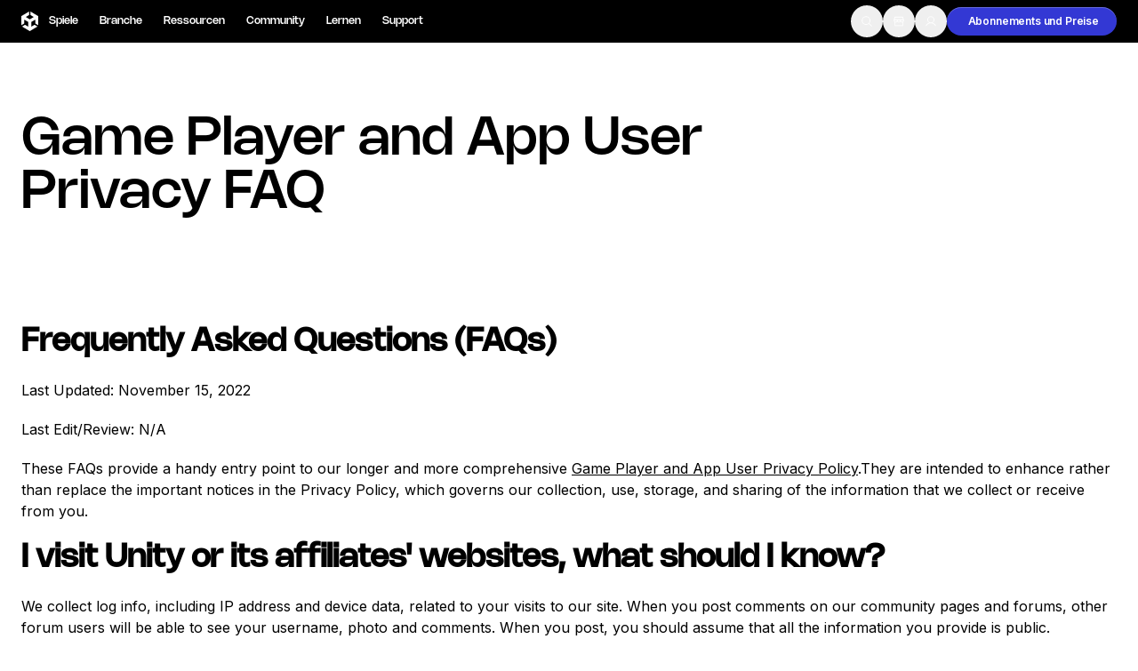

--- FILE ---
content_type: application/javascript; charset=utf-8
request_url: https://unity.com/_next/static/chunks/75642.b77f5ab7da2400a2.js?dpl=dpl_EgX4qn66PfF4kYk9pjPc2hgVeYeX
body_size: 2044
content:
try{let e="undefined"!=typeof window?window:"undefined"!=typeof global?global:"undefined"!=typeof globalThis?globalThis:"undefined"!=typeof self?self:{},a=(new e.Error).stack;a&&(e._sentryDebugIds=e._sentryDebugIds||{},e._sentryDebugIds[a]="414f9c88-b2f0-4403-9321-61facc3e70ef",e._sentryDebugIdIdentifier="sentry-dbid-414f9c88-b2f0-4403-9321-61facc3e70ef")}catch(e){}{let e="undefined"!=typeof window?window:"undefined"!=typeof global?global:"undefined"!=typeof globalThis?globalThis:"undefined"!=typeof self?self:{};e._sentryModuleMetadata=e._sentryModuleMetadata||{},e._sentryModuleMetadata[new e.Error().stack]=Object.assign({},e._sentryModuleMetadata[new e.Error().stack],{"_sentryBundlerPluginAppKey:hexagon-web":!0})}"use strict";(self.webpackChunk_N_E=self.webpackChunk_N_E||[]).push([[75642],{75642:(e,a,l)=>{l.r(a),l.d(a,{Sparkle:()=>p});var t=l(53163),r=l(83455);let n=new Map([["bold",t.createElement(t.Fragment,null,t.createElement("path",{d:"M199,125.31l-49.88-18.39L130.69,57a19.92,19.92,0,0,0-37.38,0L74.92,106.92,25,125.31a19.92,19.92,0,0,0,0,37.38l49.88,18.39L93.31,231a19.92,19.92,0,0,0,37.38,0l18.39-49.88L199,162.69a19.92,19.92,0,0,0,0-37.38Zm-63.38,35.16a12,12,0,0,0-7.11,7.11L112,212.28l-16.47-44.7a12,12,0,0,0-7.11-7.11L43.72,144l44.7-16.47a12,12,0,0,0,7.11-7.11L112,75.72l16.47,44.7a12,12,0,0,0,7.11,7.11L180.28,144ZM140,40a12,12,0,0,1,12-12h12V16a12,12,0,0,1,24,0V28h12a12,12,0,0,1,0,24H188V64a12,12,0,0,1-24,0V52H152A12,12,0,0,1,140,40ZM252,88a12,12,0,0,1-12,12h-4v4a12,12,0,0,1-24,0v-4h-4a12,12,0,0,1,0-24h4V72a12,12,0,0,1,24,0v4h4A12,12,0,0,1,252,88Z"}))],["duotone",t.createElement(t.Fragment,null,t.createElement("path",{d:"M194.82,151.43l-55.09,20.3-20.3,55.09a7.92,7.92,0,0,1-14.86,0l-20.3-55.09-55.09-20.3a7.92,7.92,0,0,1,0-14.86l55.09-20.3,20.3-55.09a7.92,7.92,0,0,1,14.86,0l20.3,55.09,55.09,20.3A7.92,7.92,0,0,1,194.82,151.43Z",opacity:"0.2"}),t.createElement("path",{d:"M197.58,129.06,146,110l-19-51.62a15.92,15.92,0,0,0-29.88,0L78,110l-51.62,19a15.92,15.92,0,0,0,0,29.88L78,178l19,51.62a15.92,15.92,0,0,0,29.88,0L146,178l51.62-19a15.92,15.92,0,0,0,0-29.88ZM137,164.22a8,8,0,0,0-4.74,4.74L112,223.85,91.78,169A8,8,0,0,0,87,164.22L32.15,144,87,123.78A8,8,0,0,0,91.78,119L112,64.15,132.22,119a8,8,0,0,0,4.74,4.74L191.85,144ZM144,40a8,8,0,0,1,8-8h16V16a8,8,0,0,1,16,0V32h16a8,8,0,0,1,0,16H184V64a8,8,0,0,1-16,0V48H152A8,8,0,0,1,144,40ZM248,88a8,8,0,0,1-8,8h-8v8a8,8,0,0,1-16,0V96h-8a8,8,0,0,1,0-16h8V72a8,8,0,0,1,16,0v8h8A8,8,0,0,1,248,88Z"}))],["fill",t.createElement(t.Fragment,null,t.createElement("path",{d:"M208,144a15.78,15.78,0,0,1-10.42,14.94L146,178l-19,51.62a15.92,15.92,0,0,1-29.88,0L78,178l-51.62-19a15.92,15.92,0,0,1,0-29.88L78,110l19-51.62a15.92,15.92,0,0,1,29.88,0L146,110l51.62,19A15.78,15.78,0,0,1,208,144ZM152,48h16V64a8,8,0,0,0,16,0V48h16a8,8,0,0,0,0-16H184V16a8,8,0,0,0-16,0V32H152a8,8,0,0,0,0,16Zm88,32h-8V72a8,8,0,0,0-16,0v8h-8a8,8,0,0,0,0,16h8v8a8,8,0,0,0,16,0V96h8a8,8,0,0,0,0-16Z"}))],["light",t.createElement(t.Fragment,null,t.createElement("path",{d:"M196.89,130.94,144.4,111.6,125.06,59.11a13.92,13.92,0,0,0-26.12,0L79.6,111.6,27.11,130.94a13.92,13.92,0,0,0,0,26.12L79.6,176.4l19.34,52.49a13.92,13.92,0,0,0,26.12,0L144.4,176.4l52.49-19.34a13.92,13.92,0,0,0,0-26.12Zm-4.15,14.86-55.08,20.3a6,6,0,0,0-3.56,3.56l-20.3,55.08a1.92,1.92,0,0,1-3.6,0L89.9,169.66a6,6,0,0,0-3.56-3.56L31.26,145.8a1.92,1.92,0,0,1,0-3.6l55.08-20.3a6,6,0,0,0,3.56-3.56l20.3-55.08a1.92,1.92,0,0,1,3.6,0l20.3,55.08a6,6,0,0,0,3.56,3.56l55.08,20.3a1.92,1.92,0,0,1,0,3.6ZM146,40a6,6,0,0,1,6-6h18V16a6,6,0,0,1,12,0V34h18a6,6,0,0,1,0,12H182V64a6,6,0,0,1-12,0V46H152A6,6,0,0,1,146,40ZM246,88a6,6,0,0,1-6,6H230v10a6,6,0,0,1-12,0V94H208a6,6,0,0,1,0-12h10V72a6,6,0,0,1,12,0V82h10A6,6,0,0,1,246,88Z"}))],["regular",t.createElement(t.Fragment,null,t.createElement("path",{d:"M197.58,129.06,146,110l-19-51.62a15.92,15.92,0,0,0-29.88,0L78,110l-51.62,19a15.92,15.92,0,0,0,0,29.88L78,178l19,51.62a15.92,15.92,0,0,0,29.88,0L146,178l51.62-19a15.92,15.92,0,0,0,0-29.88ZM137,164.22a8,8,0,0,0-4.74,4.74L112,223.85,91.78,169A8,8,0,0,0,87,164.22L32.15,144,87,123.78A8,8,0,0,0,91.78,119L112,64.15,132.22,119a8,8,0,0,0,4.74,4.74L191.85,144ZM144,40a8,8,0,0,1,8-8h16V16a8,8,0,0,1,16,0V32h16a8,8,0,0,1,0,16H184V64a8,8,0,0,1-16,0V48H152A8,8,0,0,1,144,40ZM248,88a8,8,0,0,1-8,8h-8v8a8,8,0,0,1-16,0V96h-8a8,8,0,0,1,0-16h8V72a8,8,0,0,1,16,0v8h8A8,8,0,0,1,248,88Z"}))],["thin",t.createElement(t.Fragment,null,t.createElement("path",{d:"M196.2,132.81l-53.36-19.65L123.19,59.8a11.93,11.93,0,0,0-22.38,0L81.16,113.16,27.8,132.81a11.93,11.93,0,0,0,0,22.38l53.36,19.65,19.65,53.36a11.93,11.93,0,0,0,22.38,0l19.65-53.36,53.36-19.65a11.93,11.93,0,0,0,0-22.38Zm-2.77,14.87L138.35,168a4,4,0,0,0-2.37,2.37l-20.3,55.08a3.92,3.92,0,0,1-7.36,0L88,170.35A4,4,0,0,0,85.65,168l-55.08-20.3a3.92,3.92,0,0,1,0-7.36L85.65,120A4,4,0,0,0,88,117.65l20.3-55.08a3.92,3.92,0,0,1,7.36,0L136,117.65a4,4,0,0,0,2.37,2.37l55.08,20.3a3.92,3.92,0,0,1,0,7.36ZM148,40a4,4,0,0,1,4-4h20V16a4,4,0,0,1,8,0V36h20a4,4,0,0,1,0,8H180V64a4,4,0,0,1-8,0V44H152A4,4,0,0,1,148,40Zm96,48a4,4,0,0,1-4,4H228v12a4,4,0,0,1-8,0V92H208a4,4,0,0,1,0-8h12V72a4,4,0,0,1,8,0V84h12A4,4,0,0,1,244,88Z"}))]]);var o=Object.defineProperty,i=Object.defineProperties,h=Object.getOwnPropertyDescriptors,d=Object.getOwnPropertySymbols,f=Object.prototype.hasOwnProperty,c=Object.prototype.propertyIsEnumerable,s=(e,a,l)=>a in e?o(e,a,{enumerable:!0,configurable:!0,writable:!0,value:l}):e[a]=l;let p=(0,t.forwardRef)((e,a)=>t.createElement(r.A,i(((e,a)=>{for(var l in a||(a={}))f.call(a,l)&&s(e,l,a[l]);if(d)for(var l of d(a))c.call(a,l)&&s(e,l,a[l]);return e})({ref:a},e),h({weights:n}))));p.displayName="Sparkle"},83455:(e,a,l)=>{l.d(a,{A:()=>f});var t=l(53163),r=Object.defineProperty,n=Object.getOwnPropertySymbols,o=Object.prototype.hasOwnProperty,i=Object.prototype.propertyIsEnumerable,h=(e,a,l)=>a in e?r(e,a,{enumerable:!0,configurable:!0,writable:!0,value:l}):e[a]=l;let d=(0,t.forwardRef)((e,a)=>{let{alt:l,color:r="currentColor",size:d="1em",weight:f="regular",mirrored:c=!1,children:s,weights:p}=e,u=((e,a)=>{var l={};for(var t in e)o.call(e,t)&&0>a.indexOf(t)&&(l[t]=e[t]);if(null!=e&&n)for(var t of n(e))0>a.indexOf(t)&&i.call(e,t)&&(l[t]=e[t]);return l})(e,["alt","color","size","weight","mirrored","children","weights"]);return t.createElement("svg",((e,a)=>{for(var l in a||(a={}))o.call(a,l)&&h(e,l,a[l]);if(n)for(var l of n(a))i.call(a,l)&&h(e,l,a[l]);return e})({ref:a,xmlns:"http://www.w3.org/2000/svg",width:d,height:d,fill:r,viewBox:"0 0 256 256",transform:c?"scale(-1, 1)":void 0},u),!!l&&t.createElement("title",null,l),s,p.get(f))});d.displayName="SSRBase";let f=d}}]);

--- FILE ---
content_type: application/javascript; charset=utf-8
request_url: https://unity.com/_next/static/chunks/6088-4b65c8e8f7316251.js?dpl=dpl_EgX4qn66PfF4kYk9pjPc2hgVeYeX
body_size: 19024
content:
try{let e="undefined"!=typeof window?window:"undefined"!=typeof global?global:"undefined"!=typeof globalThis?globalThis:"undefined"!=typeof self?self:{},a=(new e.Error).stack;a&&(e._sentryDebugIds=e._sentryDebugIds||{},e._sentryDebugIds[a]="fcd6dbbc-e41c-485b-a3d1-8154c4991374",e._sentryDebugIdIdentifier="sentry-dbid-fcd6dbbc-e41c-485b-a3d1-8154c4991374")}catch(e){}{let e="undefined"!=typeof window?window:"undefined"!=typeof global?global:"undefined"!=typeof globalThis?globalThis:"undefined"!=typeof self?self:{};e._sentryModuleMetadata=e._sentryModuleMetadata||{},e._sentryModuleMetadata[new e.Error().stack]=Object.assign({},e._sentryModuleMetadata[new e.Error().stack],{"_sentryBundlerPluginAppKey:hexagon-web":!0})}"use strict";(self.webpackChunk_N_E=self.webpackChunk_N_E||[]).push([[6088],{6088:(e,a,l)=>{l.d(a,{Ay:()=>bm});var n=l(32475),t=l(53163),d=l(1595),b=l(42898);let r=(0,b.default)(()=>l.e(95923).then(l.bind(l,95923)).then(e=>e.Anchor),{loadableGenerated:{webpack:()=>[null]}}),o=(0,b.default)(()=>l.e(41601).then(l.bind(l,41601)).then(e=>e.ChatCentered),{loadableGenerated:{webpack:()=>[null]}}),u=(0,b.default)(()=>l.e(86285).then(l.bind(l,86285)).then(e=>e.ChatCircle),{loadableGenerated:{webpack:()=>[null]}}),h=(0,b.default)(()=>l.e(58453).then(l.bind(l,58453)).then(e=>e.ChatTeardropText),{loadableGenerated:{webpack:()=>[null]}}),i=(0,b.default)(()=>l.e(98665).then(l.bind(l,98665)).then(e=>e.Chats),{loadableGenerated:{webpack:()=>[null]}}),c=(0,b.default)(()=>l.e(73213).then(l.bind(l,95594)).then(e=>e.ChatsCircle),{loadableGenerated:{webpack:()=>[null]}}),s=(0,b.default)(()=>l.e(37713).then(l.bind(l,37713)).then(e=>e.DiscordLogo),{loadableGenerated:{webpack:()=>[null]}}),p=(0,b.default)(()=>l.e(34969).then(l.bind(l,34969)).then(e=>e.DropboxLogo),{loadableGenerated:{webpack:()=>[null]}}),f=(0,b.default)(()=>l.e(1962).then(l.bind(l,1962)).then(e=>e.EnvelopeSimple),{loadableGenerated:{webpack:()=>[null]}}),k=(0,b.default)(()=>l.e(27102).then(l.bind(l,27102)).then(e=>e.EnvelopeSimpleOpen),{loadableGenerated:{webpack:()=>[null]}}),w=(0,b.default)(()=>l.e(98723).then(l.bind(l,98723)).then(e=>e.FacebookLogo),{loadableGenerated:{webpack:()=>[null]}}),G=(0,b.default)(()=>l.e(19191).then(l.bind(l,19191)).then(e=>e.FigmaLogo),{loadableGenerated:{webpack:()=>[null]}}),C=(0,b.default)(()=>l.e(85180).then(l.bind(l,85180)).then(e=>e.GithubLogo),{loadableGenerated:{webpack:()=>[null]}}),m=(0,b.default)(()=>l.e(11046).then(l.bind(l,11046)).then(e=>e.InstagramLogo),{loadableGenerated:{webpack:()=>[null]}}),g=(0,b.default)(()=>l.e(64853).then(l.bind(l,64853)).then(e=>e.LinkedinLogo),{loadableGenerated:{webpack:()=>[null]}}),y=(0,b.default)(()=>l.e(58200).then(l.bind(l,58200)).then(e=>e.LinuxLogo),{loadableGenerated:{webpack:()=>[null]}}),x=(0,b.default)(()=>l.e(44295).then(l.bind(l,66676)).then(e=>e.Megaphone),{loadableGenerated:{webpack:()=>[null]}}),S=(0,b.default)(()=>l.e(1641).then(l.bind(l,1641)).then(e=>e.MetaLogo),{loadableGenerated:{webpack:()=>[null]}}),L=(0,b.default)(()=>l.e(91787).then(l.bind(l,91787)).then(e=>e.RedditLogo),{loadableGenerated:{webpack:()=>[null]}}),H=(0,b.default)(()=>l.e(15823).then(l.bind(l,15823)).then(e=>e.ThreadsLogo),{loadableGenerated:{webpack:()=>[null]}}),M=(0,b.default)(()=>l.e(48440).then(l.bind(l,48440)).then(e=>e.TiktokLogo),{loadableGenerated:{webpack:()=>[null]}}),v=(0,b.default)(()=>l.e(54366).then(l.bind(l,54366)).then(e=>e.XLogo),{loadableGenerated:{webpack:()=>[null]}}),P=(0,b.default)(()=>l.e(65050).then(l.bind(l,65050)).then(e=>e.YoutubeLogo),{loadableGenerated:{webpack:()=>[null]}}),B=(0,b.default)(()=>l.e(1302).then(l.bind(l,1302)).then(e=>e.ArrowLeft),{loadableGenerated:{webpack:()=>[null]}}),T=(0,b.default)(()=>l.e(54638).then(l.bind(l,54638)).then(e=>e.ArrowRight),{loadableGenerated:{webpack:()=>[null]}}),j=(0,b.default)(()=>l.e(16024).then(l.bind(l,16024)).then(e=>e.ArrowDown),{loadableGenerated:{webpack:()=>[null]}}),A=(0,b.default)(()=>l.e(34818).then(l.bind(l,34818)).then(e=>e.ArrowDownRight),{loadableGenerated:{webpack:()=>[null]}}),U=(0,b.default)(()=>l.e(49691).then(l.bind(l,49691)).then(e=>e.ArrowUp),{loadableGenerated:{webpack:()=>[null]}}),D=(0,b.default)(()=>l.e(88653).then(l.bind(l,88653)).then(e=>e.ArrowUpRight),{loadableGenerated:{webpack:()=>[null]}}),_=(0,b.default)(()=>l.e(74409).then(l.bind(l,74409)).then(e=>e.ArrowBendDownLeft),{loadableGenerated:{webpack:()=>[null]}}),V=(0,b.default)(()=>l.e(38413).then(l.bind(l,38413)).then(e=>e.ArrowBendDownRight),{loadableGenerated:{webpack:()=>[null]}}),Z=(0,b.default)(()=>l.e(24177).then(l.bind(l,24177)).then(e=>e.ArrowCircleDown),{loadableGenerated:{webpack:()=>[null]}}),F=(0,b.default)(()=>l.e(52917).then(l.bind(l,52917)).then(e=>e.ArrowCircleLeft),{loadableGenerated:{webpack:()=>[null]}}),R=(0,b.default)(()=>l.e(74483).then(l.bind(l,74483)).then(e=>e.ArrowCircleRight),{loadableGenerated:{webpack:()=>[null]}}),I=(0,b.default)(()=>l.e(29837).then(l.bind(l,29837)).then(e=>e.ArrowCircleUp),{loadableGenerated:{webpack:()=>[null]}}),E=(0,b.default)(()=>l.e(78426).then(l.bind(l,78426)).then(e=>e.ArrowsClockwise),{loadableGenerated:{webpack:()=>[null]}}),N=(0,b.default)(()=>l.e(94632).then(l.bind(l,94632)).then(e=>e.ArrowsCounterClockwise),{loadableGenerated:{webpack:()=>[null]}}),O=(0,b.default)(()=>l.e(2518).then(l.bind(l,2518)).then(e=>e.ArrowsDownUp),{loadableGenerated:{webpack:()=>[null]}}),z=(0,b.default)(()=>l.e(22593).then(l.bind(l,22593)).then(e=>e.ArrowsIn),{loadableGenerated:{webpack:()=>[null]}}),W=(0,b.default)(()=>l.e(63919).then(l.bind(l,63919)).then(e=>e.ArrowsLeftRight),{loadableGenerated:{webpack:()=>[null]}}),q=(0,b.default)(()=>l.e(25216).then(l.bind(l,25216)).then(e=>e.ArrowsOut),{loadableGenerated:{webpack:()=>[null]}}),X=(0,b.default)(()=>l.e(98503).then(l.bind(l,98503)).then(e=>e.ArrowsOutSimple),{loadableGenerated:{webpack:()=>[null]}}),K=(0,b.default)(()=>l.e(83659).then(l.bind(l,83659)).then(e=>e.CaretDown),{loadableGenerated:{webpack:()=>[null]}}),Q=(0,b.default)(()=>l.e(62055).then(l.bind(l,62055)).then(e=>e.CaretLeft),{loadableGenerated:{webpack:()=>[null]}}),J=(0,b.default)(()=>l.e(7063).then(l.bind(l,7063)).then(e=>e.CaretRight),{loadableGenerated:{webpack:()=>[null]}}),Y=(0,b.default)(()=>l.e(12365).then(l.bind(l,12365)).then(e=>e.CaretDoubleLeft),{loadableGenerated:{webpack:()=>[null]}}),$=(0,b.default)(()=>l.e(97628).then(l.bind(l,97628)).then(e=>e.CaretDoubleRight),{loadableGenerated:{webpack:()=>[null]}}),ee=(0,b.default)(()=>l.e(58153).then(l.bind(l,58153)).then(e=>e.CaretUp),{loadableGenerated:{webpack:()=>[null]}}),ea=(0,b.default)(()=>l.e(86343).then(l.bind(l,86343)).then(e=>e.Compass),{loadableGenerated:{webpack:()=>[null]}}),el=(0,b.default)(()=>l.e(57059).then(l.bind(l,57059)).then(e=>e.CompassTool),{loadableGenerated:{webpack:()=>[null]}}),en=(0,b.default)(()=>l.e(90349).then(l.bind(l,90349)).then(e=>e.Crosshair),{loadableGenerated:{webpack:()=>[null]}}),et=(0,b.default)(()=>l.e(5693).then(l.bind(l,5693)).then(e=>e.GpsFix),{loadableGenerated:{webpack:()=>[null]}}),ed=(0,b.default)(()=>l.e(56884).then(l.bind(l,56884)).then(e=>e.MapPin),{loadableGenerated:{webpack:()=>[null]}}),eb=(0,b.default)(()=>l.e(20010).then(l.bind(l,20010)).then(e=>e.MapTrifold),{loadableGenerated:{webpack:()=>[null]}}),er=(0,b.default)(()=>l.e(13976).then(l.bind(l,13976)).then(e=>e.Target),{loadableGenerated:{webpack:()=>[null]}}),eo=(0,b.default)(()=>l.e(95790).then(l.bind(l,95790)).then(e=>e.Alien),{loadableGenerated:{webpack:()=>[null]}}),eu=(0,b.default)(()=>l.e(13249).then(l.bind(l,13249)).then(e=>e.Baseball),{loadableGenerated:{webpack:()=>[null]}}),eh=(0,b.default)(()=>l.e(98430).then(l.bind(l,98430)).then(e=>e.BaseballHelmet),{loadableGenerated:{webpack:()=>[null]}}),ei=(0,b.default)(()=>l.e(87157).then(l.bind(l,87157)).then(e=>e.Basketball),{loadableGenerated:{webpack:()=>[null]}}),ec=(0,b.default)(()=>l.e(27678).then(l.bind(l,27678)).then(e=>e.BeachBall),{loadableGenerated:{webpack:()=>[null]}}),es=(0,b.default)(()=>l.e(25024).then(l.bind(l,25024)).then(e=>e.Bomb),{loadableGenerated:{webpack:()=>[null]}}),ep=(0,b.default)(()=>l.e(24940).then(l.bind(l,24940)).then(e=>e.Boules),{loadableGenerated:{webpack:()=>[null]}}),ef=(0,b.default)(()=>l.e(711).then(l.bind(l,711)).then(e=>e.BowlingBall),{loadableGenerated:{webpack:()=>[null]}}),ek=(0,b.default)(()=>l.e(3990).then(l.bind(l,3990)).then(e=>e.BoxingGlove),{loadableGenerated:{webpack:()=>[null]}}),ew=(0,b.default)(()=>l.e(5705).then(l.bind(l,5705)).then(e=>e.CastleTurret),{loadableGenerated:{webpack:()=>[null]}}),eG=(0,b.default)(()=>l.e(79649).then(l.bind(l,79649)).then(e=>e.Checkerboard),{loadableGenerated:{webpack:()=>[null]}}),eC=(0,b.default)(()=>l.e(31575).then(l.bind(l,31575)).then(e=>e.Club),{loadableGenerated:{webpack:()=>[null]}}),em=(0,b.default)(()=>l.e(69244).then(l.bind(l,69244)).then(e=>e.Confetti),{loadableGenerated:{webpack:()=>[null]}}),eg=(0,b.default)(()=>l.e(38155).then(l.bind(l,38155)).then(e=>e.CourtBasketball),{loadableGenerated:{webpack:()=>[null]}}),ey=(0,b.default)(()=>l.e(49114).then(l.bind(l,49114)).then(e=>e.Cricket),{loadableGenerated:{webpack:()=>[null]}}),ex=(0,b.default)(()=>l.e(26743).then(l.bind(l,26743)).then(e=>e.Crown),{loadableGenerated:{webpack:()=>[null]}}),eS=(0,b.default)(()=>l.e(75083).then(l.bind(l,75083)).then(e=>e.CrownCross),{loadableGenerated:{webpack:()=>[null]}}),eL=(0,b.default)(()=>l.e(91591).then(l.bind(l,91591)).then(e=>e.CrownSimple),{loadableGenerated:{webpack:()=>[null]}}),eH=(0,b.default)(()=>l.e(15006).then(l.bind(l,15006)).then(e=>e.CubeFocus),{loadableGenerated:{webpack:()=>[null]}}),eM=(0,b.default)(()=>l.e(84366).then(l.bind(l,84366)).then(e=>e.Diamond),{loadableGenerated:{webpack:()=>[null]}}),ev=(0,b.default)(()=>l.e(82314).then(l.bind(l,82314)).then(e=>e.DiceFive),{loadableGenerated:{webpack:()=>[null]}}),eP=(0,b.default)(()=>l.e(89844).then(l.bind(l,89844)).then(e=>e.DiceFour),{loadableGenerated:{webpack:()=>[null]}}),eB=(0,b.default)(()=>l.e(11543).then(l.bind(l,11543)).then(e=>e.DiceOne),{loadableGenerated:{webpack:()=>[null]}}),eT=(0,b.default)(()=>l.e(98670).then(l.bind(l,98670)).then(e=>e.DiceSix),{loadableGenerated:{webpack:()=>[null]}}),ej=(0,b.default)(()=>l.e(27672).then(l.bind(l,27672)).then(e=>e.DiceThree),{loadableGenerated:{webpack:()=>[null]}}),eA=(0,b.default)(()=>l.e(89108).then(l.bind(l,89108)).then(e=>e.DiceTwo),{loadableGenerated:{webpack:()=>[null]}}),eU=(0,b.default)(()=>l.e(16006).then(l.bind(l,16006)).then(e=>e.DiscoBall),{loadableGenerated:{webpack:()=>[null]}}),eD=(0,b.default)(()=>l.e(99712).then(l.bind(l,99712)).then(e=>e.Drone),{loadableGenerated:{webpack:()=>[null]}}),e_=(0,b.default)(()=>l.e(58189).then(l.bind(l,58189)).then(e=>e.FinnTheHuman),{loadableGenerated:{webpack:()=>[null]}}),eV=(0,b.default)(()=>l.e(30792).then(l.bind(l,30792)).then(e=>e.FlyingSaucer),{loadableGenerated:{webpack:()=>[null]}}),eZ=(0,b.default)(()=>l.e(97073).then(l.bind(l,97073)).then(e=>e.Football),{loadableGenerated:{webpack:()=>[null]}}),eF=(0,b.default)(()=>l.e(26188).then(l.bind(l,26188)).then(e=>e.FootballHelmet),{loadableGenerated:{webpack:()=>[null]}}),eR=(0,b.default)(()=>l.e(82108).then(l.bind(l,82108)).then(e=>e.GameController),{loadableGenerated:{webpack:()=>[null]}}),eI=(0,b.default)(()=>l.e(52479).then(l.bind(l,52479)).then(e=>e.Ghost),{loadableGenerated:{webpack:()=>[null]}}),eE=(0,b.default)(()=>l.e(23523).then(l.bind(l,23523)).then(e=>e.Golf),{loadableGenerated:{webpack:()=>[null]}}),eN=(0,b.default)(()=>l.e(4140).then(l.bind(l,4140)).then(e=>e.GoogleCardboardLogo),{loadableGenerated:{webpack:()=>[null]}}),eO=(0,b.default)(()=>l.e(73449).then(l.bind(l,73449)).then(e=>e.Heart),{loadableGenerated:{webpack:()=>[null]}}),ez=(0,b.default)(()=>l.e(5117).then(l.bind(l,5117)).then(e=>e.HeartBreak),{loadableGenerated:{webpack:()=>[null]}}),eW=(0,b.default)(()=>l.e(32746).then(l.bind(l,32746)).then(e=>e.HeartHalf),{loadableGenerated:{webpack:()=>[null]}}),eq=(0,b.default)(()=>l.e(37934).then(l.bind(l,37934)).then(e=>e.HeartStraight),{loadableGenerated:{webpack:()=>[null]}}),eX=(0,b.default)(()=>l.e(47725).then(l.bind(l,47725)).then(e=>e.HeartStraightBreak),{loadableGenerated:{webpack:()=>[null]}}),eK=(0,b.default)(()=>l.e(26532).then(l.bind(l,26532)).then(e=>e.Hockey),{loadableGenerated:{webpack:()=>[null]}}),eQ=(0,b.default)(()=>l.e(52760).then(l.bind(l,52760)).then(e=>e.Horse),{loadableGenerated:{webpack:()=>[null]}}),eJ=(0,b.default)(()=>l.e(19453).then(l.bind(l,19453)).then(e=>e.Joystick),{loadableGenerated:{webpack:()=>[null]}}),eY=(0,b.default)(()=>l.e(65265).then(l.bind(l,65265)).then(e=>e.Lego),{loadableGenerated:{webpack:()=>[null]}}),e$=(0,b.default)(()=>l.e(36406).then(l.bind(l,36406)).then(e=>e.LegoSmiley),{loadableGenerated:{webpack:()=>[null]}}),e1=(0,b.default)(()=>l.e(20055).then(l.bind(l,20055)).then(e=>e.List),{loadableGenerated:{webpack:()=>[null]}}),e2=(0,b.default)(()=>l.e(650).then(l.bind(l,650)).then(e=>e.MaskHappy),{loadableGenerated:{webpack:()=>[null]}}),e0=(0,b.default)(()=>l.e(68147).then(l.bind(l,68147)).then(e=>e.MaskSad),{loadableGenerated:{webpack:()=>[null]}}),e8=(0,b.default)(()=>l.e(6230).then(l.bind(l,6230)).then(e=>e.Medal),{loadableGenerated:{webpack:()=>[null]}}),e5=(0,b.default)(()=>l.e(6309).then(l.bind(l,6309)).then(e=>e.MedalMilitary),{loadableGenerated:{webpack:()=>[null]}}),e3=(0,b.default)(()=>l.e(40442).then(l.bind(l,40442)).then(e=>e.Parachute),{loadableGenerated:{webpack:()=>[null]}}),e4=(0,b.default)(()=>l.e(64322).then(l.bind(l,64322)).then(e=>e.PersonSimpleSki),{loadableGenerated:{webpack:()=>[null]}}),e6=(0,b.default)(()=>l.e(30215).then(l.bind(l,30215)).then(e=>e.PersonSimpleSnowboard),{loadableGenerated:{webpack:()=>[null]}}),e7=(0,b.default)(()=>l.e(75457).then(l.bind(l,75457)).then(e=>e.PingPong),{loadableGenerated:{webpack:()=>[null]}}),e9=(0,b.default)(()=>l.e(27799).then(l.bind(l,27799)).then(e=>e.Pinwheel),{loadableGenerated:{webpack:()=>[null]}}),ae=(0,b.default)(()=>l.e(56967).then(l.bind(l,56967)).then(e=>e.PokerChip),{loadableGenerated:{webpack:()=>[null]}}),aa=(0,b.default)(()=>l.e(95594).then(l.bind(l,73213)).then(e=>e.PuzzlePiece),{loadableGenerated:{webpack:()=>[null]}}),al=(0,b.default)(()=>l.e(58253).then(l.bind(l,58253)).then(e=>e.Racquet),{loadableGenerated:{webpack:()=>[null]}}),an=(0,b.default)(()=>l.e(28709).then(l.bind(l,28709)).then(e=>e.Ranking),{loadableGenerated:{webpack:()=>[null]}}),at=(0,b.default)(()=>l.e(55181).then(l.bind(l,55181)).then(e=>e.Scroll),{loadableGenerated:{webpack:()=>[null]}}),ad=(0,b.default)(()=>l.e(90698).then(l.bind(l,90698)).then(e=>e.Skull),{loadableGenerated:{webpack:()=>[null]}}),ab=(0,b.default)(()=>l.e(50639).then(l.bind(l,50639)).then(e=>e.SoccerBall),{loadableGenerated:{webpack:()=>[null]}}),ar=(0,b.default)(()=>l.e(44617).then(l.bind(l,44617)).then(e=>e.Spade),{loadableGenerated:{webpack:()=>[null]}}),ao=(0,b.default)(()=>l.e(56276).then(l.bind(l,56276)).then(e=>e.Spiral),{loadableGenerated:{webpack:()=>[null]}}),au=(0,b.default)(()=>l.e(33621).then(l.bind(l,33621)).then(e=>e.Strategy),{loadableGenerated:{webpack:()=>[null]}}),ah=(0,b.default)(()=>l.e(87062).then(l.bind(l,87062)).then(e=>e.Sword),{loadableGenerated:{webpack:()=>[null]}}),ai=(0,b.default)(()=>l.e(13976).then(l.bind(l,13976)).then(e=>e.Target),{loadableGenerated:{webpack:()=>[null]}}),ac=(0,b.default)(()=>l.e(91720).then(l.bind(l,69339)).then(e=>e.TennisBall),{loadableGenerated:{webpack:()=>[null]}}),as=(0,b.default)(()=>l.e(25664).then(l.bind(l,25664)).then(e=>e.TreasureChest),{loadableGenerated:{webpack:()=>[null]}}),ap=(0,b.default)(()=>l.e(34541).then(l.bind(l,34541)).then(e=>e.TreePalm),{loadableGenerated:{webpack:()=>[null]}}),af=(0,b.default)(()=>l.e(39884).then(l.bind(l,39884)).then(e=>e.Trophy),{loadableGenerated:{webpack:()=>[null]}}),ak=(0,b.default)(()=>l.e(23989).then(l.bind(l,23989)).then(e=>e.VirtualReality),{loadableGenerated:{webpack:()=>[null]}}),aw=(0,b.default)(()=>l.e(10899).then(l.bind(l,10899)).then(e=>e.Volleyball),{loadableGenerated:{webpack:()=>[null]}}),aG=(0,b.default)(()=>l.e(84623).then(l.bind(l,84623)).then(e=>e.Book),{loadableGenerated:{webpack:()=>[null]}}),aC=(0,b.default)(()=>l.e(45125).then(l.bind(l,45125)).then(e=>e.BookBookmark),{loadableGenerated:{webpack:()=>[null]}}),am=(0,b.default)(()=>l.e(44538).then(l.bind(l,44538)).then(e=>e.BookOpen),{loadableGenerated:{webpack:()=>[null]}}),ag=(0,b.default)(()=>l.e(21234).then(l.bind(l,21234)).then(e=>e.BookOpenText),{loadableGenerated:{webpack:()=>[null]}}),ay=(0,b.default)(()=>l.e(80228).then(l.bind(l,80228)).then(e=>e.BookmarkSimple),{loadableGenerated:{webpack:()=>[null]}}),ax=(0,b.default)(()=>l.e(20776).then(l.bind(l,20776)).then(e=>e.Bookmarks),{loadableGenerated:{webpack:()=>[null]}}),aS=(0,b.default)(()=>l.e(77437).then(l.bind(l,77437)).then(e=>e.Books),{loadableGenerated:{webpack:()=>[null]}}),aL=(0,b.default)(()=>l.e(8838).then(l.bind(l,8838)).then(e=>e.Clipboard),{loadableGenerated:{webpack:()=>[null]}}),aH=(0,b.default)(()=>l.e(51874).then(l.bind(l,51874)).then(e=>e.ClipboardText),{loadableGenerated:{webpack:()=>[null]}}),aM=(0,b.default)(()=>l.e(38276).then(l.bind(l,38276)).then(e=>e.Code),{loadableGenerated:{webpack:()=>[null]}}),av=(0,b.default)(()=>l.e(29907).then(l.bind(l,29907)).then(e=>e.CodeBlock),{loadableGenerated:{webpack:()=>[null]}}),aP=(0,b.default)(()=>l.e(24927).then(l.bind(l,24927)).then(e=>e.CodeSimple),{loadableGenerated:{webpack:()=>[null]}}),aB=(0,b.default)(()=>l.e(15644).then(l.bind(l,15644)).then(e=>e.CopySimple),{loadableGenerated:{webpack:()=>[null]}}),aT=(0,b.default)(()=>l.e(76518).then(l.bind(l,76518)).then(e=>e.Copyright),{loadableGenerated:{webpack:()=>[null]}}),aj=(0,b.default)(()=>l.e(52898).then(l.bind(l,52898)).then(e=>e.Pencil),{loadableGenerated:{webpack:()=>[null]}}),aA=(0,b.default)(()=>l.e(37633).then(l.bind(l,37633)).then(e=>e.Presentation),{loadableGenerated:{webpack:()=>[null]}}),aU=(0,b.default)(()=>l.e(88557).then(l.bind(l,88557)).then(e=>e.Question),{loadableGenerated:{webpack:()=>[null]}}),aD=(0,b.default)(()=>l.e(43124).then(l.bind(l,43124)).then(e=>e.Quotes),{loadableGenerated:{webpack:()=>[null]}}),a_=(0,b.default)(()=>l.e(84548).then(l.bind(l,84548)).then(e=>e.Stack),{loadableGenerated:{webpack:()=>[null]}}),aV=(0,b.default)(()=>l.e(4501).then(l.bind(l,4501)).then(e=>e.Ambulance),{loadableGenerated:{webpack:()=>[null]}}),aZ=(0,b.default)(()=>l.e(98573).then(l.bind(l,98573)).then(e=>e.Asclepius),{loadableGenerated:{webpack:()=>[null]}}),aF=(0,b.default)(()=>l.e(96910).then(l.bind(l,96910)).then(e=>e.Bandaids),{loadableGenerated:{webpack:()=>[null]}}),aR=(0,b.default)(()=>l.e(95416).then(l.bind(l,95416)).then(e=>e.Barbell),{loadableGenerated:{webpack:()=>[null]}}),aI=(0,b.default)(()=>l.e(9768).then(l.bind(l,9768)).then(e=>e.Bed),{loadableGenerated:{webpack:()=>[null]}}),aE=(0,b.default)(()=>l.e(98950).then(l.bind(l,98950)).then(e=>e.Brain),{loadableGenerated:{webpack:()=>[null]}}),aN=(0,b.default)(()=>l.e(69998).then(l.bind(l,69998)).then(e=>e.Dna),{loadableGenerated:{webpack:()=>[null]}}),aO=(0,b.default)(()=>l.e(416).then(l.bind(l,416)).then(e=>e.FaceMask),{loadableGenerated:{webpack:()=>[null]}}),az=(0,b.default)(()=>l.e(28736).then(l.bind(l,28736)).then(e=>e.FireTruck),{loadableGenerated:{webpack:()=>[null]}}),aW=(0,b.default)(()=>l.e(7168).then(l.bind(l,7168)).then(e=>e.FirstAid),{loadableGenerated:{webpack:()=>[null]}}),aq=(0,b.default)(()=>l.e(12958).then(l.bind(l,12958)).then(e=>e.FirstAidKit),{loadableGenerated:{webpack:()=>[null]}}),aX=(0,b.default)(()=>l.e(35040).then(l.bind(l,35040)).then(e=>e.Flask),{loadableGenerated:{webpack:()=>[null]}}),aK=(0,b.default)(()=>l.e(68142).then(l.bind(l,68142)).then(e=>e.HandHeart),{loadableGenerated:{webpack:()=>[null]}}),aQ=(0,b.default)(()=>l.e(53401).then(l.bind(l,53401)).then(e=>e.HandSoap),{loadableGenerated:{webpack:()=>[null]}}),aJ=(0,b.default)(()=>l.e(21374).then(l.bind(l,21374)).then(e=>e.Heartbeat),{loadableGenerated:{webpack:()=>[null]}}),aY=(0,b.default)(()=>l.e(17492).then(l.bind(l,17492)).then(e=>e.Hospital),{loadableGenerated:{webpack:()=>[null]}}),a$=(0,b.default)(()=>l.e(86740).then(l.bind(l,86740)).then(e=>e.Lifebuoy),{loadableGenerated:{webpack:()=>[null]}}),a1=(0,b.default)(()=>l.e(19085).then(l.bind(l,19085)).then(e=>e.Microscope),{loadableGenerated:{webpack:()=>[null]}}),a2=(0,b.default)(()=>l.e(71317).then(l.bind(l,71317)).then(e=>e.Pill),{loadableGenerated:{webpack:()=>[null]}}),a0=(0,b.default)(()=>l.e(11306).then(l.bind(l,11306)).then(e=>e.Prescription),{loadableGenerated:{webpack:()=>[null]}}),a8=(0,b.default)(()=>l.e(27901).then(l.bind(l,27901)).then(e=>e.Pulse),{loadableGenerated:{webpack:()=>[null]}}),a5=(0,b.default)(()=>l.e(33894).then(l.bind(l,33894)).then(e=>e.Stethoscope),{loadableGenerated:{webpack:()=>[null]}}),a3=(0,b.default)(()=>l.e(60609).then(l.bind(l,60609)).then(e=>e.Syringe),{loadableGenerated:{webpack:()=>[null]}}),a4=(0,b.default)(()=>l.e(98413).then(l.bind(l,98413)).then(e=>e.TestTube),{loadableGenerated:{webpack:()=>[null]}}),a6=(0,b.default)(()=>l.e(18573).then(l.bind(l,18573)).then(e=>e.Toilet),{loadableGenerated:{webpack:()=>[null]}}),a7=(0,b.default)(()=>l.e(84645).then(l.bind(l,84645)).then(e=>e.ToiletPaper),{loadableGenerated:{webpack:()=>[null]}}),a9=(0,b.default)(()=>l.e(49646).then(l.bind(l,49646)).then(e=>e.Tooth),{loadableGenerated:{webpack:()=>[null]}}),le=(0,b.default)(()=>l.e(44827).then(l.bind(l,44827)).then(e=>e.Virus),{loadableGenerated:{webpack:()=>[null]}}),la=(0,b.default)(()=>l.e(50786).then(l.bind(l,50786)).then(e=>e.Baby),{loadableGenerated:{webpack:()=>[null]}}),ll=(0,b.default)(()=>l.e(60847).then(l.bind(l,60847)).then(e=>e.Eye),{loadableGenerated:{webpack:()=>[null]}}),ln=(0,b.default)(()=>l.e(30854).then(l.bind(l,30854)).then(e=>e.EyeClosed),{loadableGenerated:{webpack:()=>[null]}}),lt=(0,b.default)(()=>l.e(85854).then(l.bind(l,85854)).then(e=>e.EyeSlash),{loadableGenerated:{webpack:()=>[null]}}),ld=(0,b.default)(()=>l.e(39718).then(l.bind(l,39718)).then(e=>e.Eyes),{loadableGenerated:{webpack:()=>[null]}}),lb=(0,b.default)(()=>l.e(15203).then(l.bind(l,15203)).then(e=>e.Footprints),{loadableGenerated:{webpack:()=>[null]}}),lr=(0,b.default)(()=>l.e(3806).then(l.bind(l,3806)).then(e=>e.GenderFemale),{loadableGenerated:{webpack:()=>[null]}}),lo=(0,b.default)(()=>l.e(41969).then(l.bind(l,41969)).then(e=>e.GenderIntersex),{loadableGenerated:{webpack:()=>[null]}}),lu=(0,b.default)(()=>l.e(70528).then(l.bind(l,70528)).then(e=>e.GenderMale),{loadableGenerated:{webpack:()=>[null]}}),lh=(0,b.default)(()=>l.e(44033).then(l.bind(l,44033)).then(e=>e.GenderNeuter),{loadableGenerated:{webpack:()=>[null]}}),li=(0,b.default)(()=>l.e(87020).then(l.bind(l,87020)).then(e=>e.GenderNonbinary),{loadableGenerated:{webpack:()=>[null]}}),lc=(0,b.default)(()=>l.e(93864).then(l.bind(l,93864)).then(e=>e.GenderTransgender),{loadableGenerated:{webpack:()=>[null]}}),ls=(0,b.default)(()=>l.e(26601).then(l.bind(l,26601)).then(e=>e.Hand),{loadableGenerated:{webpack:()=>[null]}}),lp=(0,b.default)(()=>l.e(31932).then(l.bind(l,31932)).then(e=>e.HandArrowUp),{loadableGenerated:{webpack:()=>[null]}}),lf=(0,b.default)(()=>l.e(2538).then(l.bind(l,2538)).then(e=>e.HandArrowDown),{loadableGenerated:{webpack:()=>[null]}}),lk=(0,b.default)(()=>l.e(49983).then(l.bind(l,49983)).then(e=>e.HandDeposit),{loadableGenerated:{webpack:()=>[null]}}),lw=(0,b.default)(()=>l.e(84795).then(l.bind(l,84795)).then(e=>e.HandPalm),{loadableGenerated:{webpack:()=>[null]}}),lG=(0,b.default)(()=>l.e(46679).then(l.bind(l,46679)).then(e=>e.HandPeace),{loadableGenerated:{webpack:()=>[null]}}),lC=(0,b.default)(()=>l.e(99873).then(l.bind(l,99873)).then(e=>e.HandsClapping),{loadableGenerated:{webpack:()=>[null]}}),lm=(0,b.default)(()=>l.e(68021).then(l.bind(l,68021)).then(e=>e.HandsPraying),{loadableGenerated:{webpack:()=>[null]}}),lg=(0,b.default)(()=>l.e(78823).then(l.bind(l,78823)).then(e=>e.Handshake),{loadableGenerated:{webpack:()=>[null]}}),ly=(0,b.default)(()=>l.e(28820).then(l.bind(l,28820)).then(e=>e.IdentificationBadge),{loadableGenerated:{webpack:()=>[null]}}),lx=(0,b.default)(()=>l.e(81110).then(l.bind(l,81110)).then(e=>e.IdentificationCard),{loadableGenerated:{webpack:()=>[null]}}),lS=(0,b.default)(()=>l.e(680).then(l.bind(l,680)).then(e=>e.Person),{loadableGenerated:{webpack:()=>[null]}}),lL=(0,b.default)(()=>l.e(97279).then(l.bind(l,97279)).then(e=>e.PersonArmsSpread),{loadableGenerated:{webpack:()=>[null]}}),lH=(0,b.default)(()=>l.e(12334).then(l.bind(l,12334)).then(e=>e.PersonSimple),{loadableGenerated:{webpack:()=>[null]}}),lM=(0,b.default)(()=>l.e(61390).then(l.bind(l,61390)).then(e=>e.PersonSimpleBike),{loadableGenerated:{webpack:()=>[null]}}),lv=(0,b.default)(()=>l.e(46221).then(l.bind(l,46221)).then(e=>e.PersonSimpleCircle),{loadableGenerated:{webpack:()=>[null]}}),lP=(0,b.default)(()=>l.e(29685).then(l.bind(l,29685)).then(e=>e.PersonSimpleHike),{loadableGenerated:{webpack:()=>[null]}}),lB=(0,b.default)(()=>l.e(4438).then(l.bind(l,4438)).then(e=>e.PersonSimpleRun),{loadableGenerated:{webpack:()=>[null]}}),lT=(0,b.default)(()=>l.e(50926).then(l.bind(l,50926)).then(e=>e.PersonSimpleSwim),{loadableGenerated:{webpack:()=>[null]}}),lj=(0,b.default)(()=>l.e(37699).then(l.bind(l,37699)).then(e=>e.PersonSimpleTaiChi),{loadableGenerated:{webpack:()=>[null]}}),lA=(0,b.default)(()=>l.e(78642).then(l.bind(l,78642)).then(e=>e.PersonSimpleThrow),{loadableGenerated:{webpack:()=>[null]}}),lU=(0,b.default)(()=>l.e(43582).then(l.bind(l,43582)).then(e=>e.PersonSimpleWalk),{loadableGenerated:{webpack:()=>[null]}}),lD=(0,b.default)(()=>l.e(43960).then(l.bind(l,43960)).then(e=>e.Smiley),{loadableGenerated:{webpack:()=>[null]}}),l_=(0,b.default)(()=>l.e(41014).then(l.bind(l,41014)).then(e=>e.SmileyAngry),{loadableGenerated:{webpack:()=>[null]}}),lV=(0,b.default)(()=>l.e(82916).then(l.bind(l,82916)).then(e=>e.SmileyBlank),{loadableGenerated:{webpack:()=>[null]}}),lZ=(0,b.default)(()=>l.e(32881).then(l.bind(l,32881)).then(e=>e.SmileyMeh),{loadableGenerated:{webpack:()=>[null]}}),lF=(0,b.default)(()=>l.e(51809).then(l.bind(l,51809)).then(e=>e.SmileyMelting),{loadableGenerated:{webpack:()=>[null]}}),lR=(0,b.default)(()=>l.e(63236).then(l.bind(l,63236)).then(e=>e.SmileyNervous),{loadableGenerated:{webpack:()=>[null]}}),lI=(0,b.default)(()=>l.e(95260).then(l.bind(l,95260)).then(e=>e.SmileySad),{loadableGenerated:{webpack:()=>[null]}}),lE=(0,b.default)(()=>l.e(23306).then(l.bind(l,23306)).then(e=>e.SmileySticker),{loadableGenerated:{webpack:()=>[null]}}),lN=(0,b.default)(()=>l.e(18360).then(l.bind(l,18360)).then(e=>e.SmileyWink),{loadableGenerated:{webpack:()=>[null]}}),lO=(0,b.default)(()=>l.e(28518).then(l.bind(l,28518)).then(e=>e.SmileyXEyes),{loadableGenerated:{webpack:()=>[null]}}),lz=(0,b.default)(()=>l.e(47332).then(l.bind(l,47332)).then(e=>e.User),{loadableGenerated:{webpack:()=>[null]}}),lW=(0,b.default)(()=>l.e(98983).then(l.bind(l,98983)).then(e=>e.UserCheck),{loadableGenerated:{webpack:()=>[null]}}),lq=(0,b.default)(()=>l.e(2800).then(l.bind(l,2800)).then(e=>e.UserCircle),{loadableGenerated:{webpack:()=>[null]}}),lX=(0,b.default)(()=>l.e(31972).then(l.bind(l,9591)).then(e=>e.UserCircleCheck),{loadableGenerated:{webpack:()=>[null]}}),lK=(0,b.default)(()=>l.e(34146).then(l.bind(l,34146)).then(e=>e.UserCircleDashed),{loadableGenerated:{webpack:()=>[null]}}),lQ=(0,b.default)(()=>l.e(66148).then(l.bind(l,66148)).then(e=>e.UserCircleGear),{loadableGenerated:{webpack:()=>[null]}}),lJ=(0,b.default)(()=>l.e(25335).then(l.bind(l,25335)).then(e=>e.UserCircleMinus),{loadableGenerated:{webpack:()=>[null]}}),lY=(0,b.default)(()=>l.e(34751).then(l.bind(l,34751)).then(e=>e.UserCirclePlus),{loadableGenerated:{webpack:()=>[null]}}),l$=(0,b.default)(()=>l.e(9050).then(l.bind(l,9050)).then(e=>e.UserFocus),{loadableGenerated:{webpack:()=>[null]}}),l1=(0,b.default)(()=>l.e(56809).then(l.bind(l,56809)).then(e=>e.UserGear),{loadableGenerated:{webpack:()=>[null]}}),l2=(0,b.default)(()=>l.e(21408).then(l.bind(l,21408)).then(e=>e.UserList),{loadableGenerated:{webpack:()=>[null]}}),l0=(0,b.default)(()=>l.e(86176).then(l.bind(l,86176)).then(e=>e.UserMinus),{loadableGenerated:{webpack:()=>[null]}}),l8=(0,b.default)(()=>l.e(87916).then(l.bind(l,87916)).then(e=>e.UserPlus),{loadableGenerated:{webpack:()=>[null]}}),l5=(0,b.default)(()=>l.e(38903).then(l.bind(l,38903)).then(e=>e.UserRectangle),{loadableGenerated:{webpack:()=>[null]}}),l3=(0,b.default)(()=>l.e(26049).then(l.bind(l,26049)).then(e=>e.UserSound),{loadableGenerated:{webpack:()=>[null]}}),l4=(0,b.default)(()=>l.e(66288).then(l.bind(l,66288)).then(e=>e.UserSquare),{loadableGenerated:{webpack:()=>[null]}}),l6=(0,b.default)(()=>l.e(64750).then(l.bind(l,64750)).then(e=>e.UserSwitch),{loadableGenerated:{webpack:()=>[null]}}),l7=(0,b.default)(()=>l.e(15305).then(l.bind(l,15305)).then(e=>e.Users),{loadableGenerated:{webpack:()=>[null]}}),l9=(0,b.default)(()=>l.e(59240).then(l.bind(l,59240)).then(e=>e.UsersFour),{loadableGenerated:{webpack:()=>[null]}}),ne=(0,b.default)(()=>l.e(85702).then(l.bind(l,85702)).then(e=>e.UsersThree),{loadableGenerated:{webpack:()=>[null]}}),na=(0,b.default)(()=>l.e(68975).then(l.bind(l,68975)).then(e=>e.Wheelchair),{loadableGenerated:{webpack:()=>[null]}}),nl=(0,b.default)(()=>l.e(86656).then(l.bind(l,86656)).then(e=>e.WheelchairMotion),{loadableGenerated:{webpack:()=>[null]}}),nn=(0,b.default)(()=>l.e(67283).then(l.bind(l,67283)).then(e=>e.Archive),{loadableGenerated:{webpack:()=>[null]}}),nt=(0,b.default)(()=>l.e(83487).then(l.bind(l,83487)).then(e=>e.Article),{loadableGenerated:{webpack:()=>[null]}}),nd=(0,b.default)(()=>l.e(90182).then(l.bind(l,90182)).then(e=>e.Asterisk),{loadableGenerated:{webpack:()=>[null]}}),nb=(0,b.default)(()=>l.e(83327).then(l.bind(l,83327)).then(e=>e.At),{loadableGenerated:{webpack:()=>[null]}}),nr=(0,b.default)(()=>l.e(36846).then(l.bind(l,36846)).then(e=>e.Check),{loadableGenerated:{webpack:()=>[null]}}),no=(0,b.default)(()=>l.e(89600).then(l.bind(l,89600)).then(e=>e.CheckCircle),{loadableGenerated:{webpack:()=>[null]}}),nu=(0,b.default)(()=>l.e(17755).then(l.bind(l,17755)).then(e=>e.Checks),{loadableGenerated:{webpack:()=>[null]}}),nh=(0,b.default)(()=>l.e(8149).then(l.bind(l,8149)).then(e=>e.DeviceMobile),{loadableGenerated:{webpack:()=>[null]}}),ni=(0,b.default)(()=>l.e(62461).then(l.bind(l,62461)).then(e=>e.DotsNine),{loadableGenerated:{webpack:()=>[null]}}),nc=(0,b.default)(()=>l.e(18883).then(l.bind(l,18883)).then(e=>e.Export),{loadableGenerated:{webpack:()=>[null]}}),ns=(0,b.default)(()=>l.e(68009).then(l.bind(l,68009)).then(e=>e.Funnel),{loadableGenerated:{webpack:()=>[null]}}),np=(0,b.default)(()=>l.e(28858).then(l.bind(l,28858)).then(e=>e.Gear),{loadableGenerated:{webpack:()=>[null]}}),nf=(0,b.default)(()=>l.e(19310).then(l.bind(l,19310)).then(e=>e.Info),{loadableGenerated:{webpack:()=>[null]}}),nk=(0,b.default)(()=>l.e(35864).then(l.bind(l,35864)).then(e=>e.Layout),{loadableGenerated:{webpack:()=>[null]}}),nw=(0,b.default)(()=>l.e(31046).then(l.bind(l,31046)).then(e=>e.Link),{loadableGenerated:{webpack:()=>[null]}}),nG=(0,b.default)(()=>l.e(41198).then(l.bind(l,41198)).then(e=>e.LinkSimple),{loadableGenerated:{webpack:()=>[null]}}),nC=(0,b.default)(()=>l.e(20055).then(l.bind(l,20055)).then(e=>e.List),{loadableGenerated:{webpack:()=>[null]}}),nm=(0,b.default)(()=>l.e(33742).then(l.bind(l,33742)).then(e=>e.Lock),{loadableGenerated:{webpack:()=>[null]}}),ng=(0,b.default)(()=>l.e(98108).then(l.bind(l,98108)).then(e=>e.LockOpen),{loadableGenerated:{webpack:()=>[null]}}),ny=(0,b.default)(()=>l.e(26066).then(l.bind(l,26066)).then(e=>e.MagnifyingGlass),{loadableGenerated:{webpack:()=>[null]}}),nx=(0,b.default)(()=>l.e(45e3).then(l.bind(l,45e3)).then(e=>e.Minus),{loadableGenerated:{webpack:()=>[null]}}),nS=(0,b.default)(()=>l.e(63218).then(l.bind(l,63218)).then(e=>e.MinusCircle),{loadableGenerated:{webpack:()=>[null]}}),nL=(0,b.default)(()=>l.e(93002).then(l.bind(l,93002)).then(e=>e.Pause),{loadableGenerated:{webpack:()=>[null]}}),nH=(0,b.default)(()=>l.e(48523).then(l.bind(l,48523)).then(e=>e.Plus),{loadableGenerated:{webpack:()=>[null]}}),nM=(0,b.default)(()=>l.e(85895).then(l.bind(l,85895)).then(e=>e.PlusCircle),{loadableGenerated:{webpack:()=>[null]}}),nv=(0,b.default)(()=>l.e(97133).then(l.bind(l,97133)).then(e=>e.Power),{loadableGenerated:{webpack:()=>[null]}}),nP=(0,b.default)(()=>l.e(13604).then(l.bind(l,13604)).then(e=>e.Shield),{loadableGenerated:{webpack:()=>[null]}}),nB=(0,b.default)(()=>l.e(37261).then(l.bind(l,37261)).then(e=>e.ShieldCheck),{loadableGenerated:{webpack:()=>[null]}}),nT=(0,b.default)(()=>l.e(57175).then(l.bind(l,57175)).then(e=>e.ShieldChevron),{loadableGenerated:{webpack:()=>[null]}}),nj=(0,b.default)(()=>l.e(17583).then(l.bind(l,17583)).then(e=>e.SidebarSimple),{loadableGenerated:{webpack:()=>[null]}}),nA=(0,b.default)(()=>l.e(31289).then(l.bind(l,31289)).then(e=>e.SignIn),{loadableGenerated:{webpack:()=>[null]}}),nU=(0,b.default)(()=>l.e(37078).then(l.bind(l,37078)).then(e=>e.SignOut),{loadableGenerated:{webpack:()=>[null]}}),nD=(0,b.default)(()=>l.e(91016).then(l.bind(l,91016)).then(e=>e.Sliders),{loadableGenerated:{webpack:()=>[null]}}),n_=(0,b.default)(()=>l.e(39472).then(l.bind(l,39472)).then(e=>e.SortAscending),{loadableGenerated:{webpack:()=>[null]}}),nV=(0,b.default)(()=>l.e(81456).then(l.bind(l,81456)).then(e=>e.SortDescending),{loadableGenerated:{webpack:()=>[null]}}),nZ=(0,b.default)(()=>l.e(75642).then(l.bind(l,75642)).then(e=>e.Sparkle),{loadableGenerated:{webpack:()=>[null]}}),nF=(0,b.default)(()=>l.e(69896).then(l.bind(l,69896)).then(e=>e.Stamp),{loadableGenerated:{webpack:()=>[null]}}),nR=(0,b.default)(()=>l.e(67521).then(l.bind(l,67521)).then(e=>e.Star),{loadableGenerated:{webpack:()=>[null]}}),nI=(0,b.default)(()=>l.e(45806).then(l.bind(l,45806)).then(e=>e.StarFour),{loadableGenerated:{webpack:()=>[null]}}),nE=(0,b.default)(()=>l.e(42401).then(l.bind(l,42401)).then(e=>e.Stop),{loadableGenerated:{webpack:()=>[null]}}),nN=(0,b.default)(()=>l.e(13390).then(l.bind(l,13390)).then(e=>e.StopCircle),{loadableGenerated:{webpack:()=>[null]}}),nO=(0,b.default)(()=>l.e(70836).then(l.bind(l,70836)).then(e=>e.Storefront),{loadableGenerated:{webpack:()=>[null]}}),nz=(0,b.default)(()=>l.e(60813).then(l.bind(l,60813)).then(e=>e.Trash),{loadableGenerated:{webpack:()=>[null]}}),nW=(0,b.default)(()=>l.e(55617).then(l.bind(l,55617)).then(e=>e.Warning),{loadableGenerated:{webpack:()=>[null]}}),nq=(0,b.default)(()=>l.e(1737).then(l.bind(l,1737)).then(e=>e.WarningCircle),{loadableGenerated:{webpack:()=>[null]}}),nX=(0,b.default)(()=>l.e(78045).then(l.bind(l,78045)).then(e=>e.X),{loadableGenerated:{webpack:()=>[null]}}),nK=(0,b.default)(()=>l.e(84101).then(l.bind(l,84101)).then(e=>e.XCircle),{loadableGenerated:{webpack:()=>[null]}}),nQ=(0,b.default)(()=>l.e(26688).then(l.bind(l,26688)).then(e=>e.Alarm),{loadableGenerated:{webpack:()=>[null]}}),nJ=(0,b.default)(()=>l.e(5291).then(l.bind(l,5291)).then(e=>e.Calendar),{loadableGenerated:{webpack:()=>[null]}}),nY=(0,b.default)(()=>l.e(56514).then(l.bind(l,56514)).then(e=>e.CalendarBlank),{loadableGenerated:{webpack:()=>[null]}}),n$=(0,b.default)(()=>l.e(91101).then(l.bind(l,91101)).then(e=>e.CalendarCheck),{loadableGenerated:{webpack:()=>[null]}}),n1=(0,b.default)(()=>l.e(37369).then(l.bind(l,37369)).then(e=>e.CalendarDot),{loadableGenerated:{webpack:()=>[null]}}),n2=(0,b.default)(()=>l.e(196).then(l.bind(l,196)).then(e=>e.CalendarDots),{loadableGenerated:{webpack:()=>[null]}}),n0=(0,b.default)(()=>l.e(42519).then(l.bind(l,42519)).then(e=>e.CalendarHeart),{loadableGenerated:{webpack:()=>[null]}}),n8=(0,b.default)(()=>l.e(50320).then(l.bind(l,50320)).then(e=>e.CalendarMinus),{loadableGenerated:{webpack:()=>[null]}}),n5=(0,b.default)(()=>l.e(12519).then(l.bind(l,12519)).then(e=>e.CalendarPlus),{loadableGenerated:{webpack:()=>[null]}}),n3=(0,b.default)(()=>l.e(48656).then(l.bind(l,48656)).then(e=>e.CalendarSlash),{loadableGenerated:{webpack:()=>[null]}}),n4=(0,b.default)(()=>l.e(99374).then(l.bind(l,76993)).then(e=>e.CalendarStar),{loadableGenerated:{webpack:()=>[null]}}),n6=(0,b.default)(()=>l.e(63727).then(l.bind(l,63727)).then(e=>e.CalendarX),{loadableGenerated:{webpack:()=>[null]}}),n7=(0,b.default)(()=>l.e(56864).then(l.bind(l,56864)).then(e=>e.Clock),{loadableGenerated:{webpack:()=>[null]}}),n9=(0,b.default)(()=>l.e(95937).then(l.bind(l,95937)).then(e=>e.ClockAfternoon),{loadableGenerated:{webpack:()=>[null]}}),te=(0,b.default)(()=>l.e(20524).then(l.bind(l,20524)).then(e=>e.ClockClockwise),{loadableGenerated:{webpack:()=>[null]}}),ta=(0,b.default)(()=>l.e(38059).then(l.bind(l,38059)).then(e=>e.ClockCountdown),{loadableGenerated:{webpack:()=>[null]}}),tl=(0,b.default)(()=>l.e(53422).then(l.bind(l,53422)).then(e=>e.ClockCounterClockwise),{loadableGenerated:{webpack:()=>[null]}}),tn=(0,b.default)(()=>l.e(41232).then(l.bind(l,41232)).then(e=>e.ClockUser),{loadableGenerated:{webpack:()=>[null]}}),tt=(0,b.default)(()=>l.e(74302).then(l.bind(l,74302)).then(e=>e.Hourglass),{loadableGenerated:{webpack:()=>[null]}}),td=(0,b.default)(()=>l.e(99844).then(l.bind(l,99844)).then(e=>e.HourglassHigh),{loadableGenerated:{webpack:()=>[null]}}),tb=(0,b.default)(()=>l.e(98708).then(l.bind(l,98708)).then(e=>e.HourglassLow),{loadableGenerated:{webpack:()=>[null]}}),tr=(0,b.default)(()=>l.e(24842).then(l.bind(l,24842)).then(e=>e.HourglassMedium),{loadableGenerated:{webpack:()=>[null]}}),to=(0,b.default)(()=>l.e(96059).then(l.bind(l,96059)).then(e=>e.HourglassSimple),{loadableGenerated:{webpack:()=>[null]}}),tu=(0,b.default)(()=>l.e(70939).then(l.bind(l,70939)).then(e=>e.HourglassSimpleHigh),{loadableGenerated:{webpack:()=>[null]}}),th=(0,b.default)(()=>l.e(78044).then(l.bind(l,78044)).then(e=>e.HourglassSimpleLow),{loadableGenerated:{webpack:()=>[null]}}),ti=(0,b.default)(()=>l.e(79857).then(l.bind(l,79857)).then(e=>e.HourglassSimpleMedium),{loadableGenerated:{webpack:()=>[null]}}),tc=(0,b.default)(()=>l.e(32127).then(l.bind(l,32127)).then(e=>e.Play),{loadableGenerated:{webpack:()=>[null]}}),ts=(0,b.default)(()=>l.e(66176).then(l.bind(l,66176)).then(e=>e.Repeat),{loadableGenerated:{webpack:()=>[null]}}),tp=(0,b.default)(()=>l.e(64039).then(l.bind(l,64039)).then(e=>e.Timer),{loadableGenerated:{webpack:()=>[null]}}),tf=(0,b.default)(()=>l.e(40932).then(l.bind(l,40932)).then(e=>e.Watch),{loadableGenerated:{webpack:()=>[null]}}),tk=(0,b.default)(()=>l.e(82497).then(l.bind(l,82497)).then(e=>e.AirplaneTilt),{loadableGenerated:{webpack:()=>[null]}}),tw=(0,b.default)(()=>l.e(16737).then(l.bind(l,16737)).then(e=>e.Atom),{loadableGenerated:{webpack:()=>[null]}}),tG=(0,b.default)(()=>l.e(95921).then(l.bind(l,95921)).then(e=>e.Bag),{loadableGenerated:{webpack:()=>[null]}}),tC=(0,b.default)(()=>l.e(52055).then(l.bind(l,52055)).then(e=>e.BagSimple),{loadableGenerated:{webpack:()=>[null]}}),tm=(0,b.default)(()=>l.e(30026).then(l.bind(l,30026)).then(e=>e.Balloon),{loadableGenerated:{webpack:()=>[null]}}),tg=(0,b.default)(()=>l.e(7606).then(l.bind(l,7606)).then(e=>e.Barcode),{loadableGenerated:{webpack:()=>[null]}}),ty=(0,b.default)(()=>l.e(20241).then(l.bind(l,20241)).then(e=>e.Barricade),{loadableGenerated:{webpack:()=>[null]}}),tx=(0,b.default)(()=>l.e(74318).then(l.bind(l,74318)).then(e=>e.Basket),{loadableGenerated:{webpack:()=>[null]}}),tS=(0,b.default)(()=>l.e(96399).then(l.bind(l,96399)).then(e=>e.BatteryCharging),{loadableGenerated:{webpack:()=>[null]}}),tL=(0,b.default)(()=>l.e(54030).then(l.bind(l,54030)).then(e=>e.BeerStein),{loadableGenerated:{webpack:()=>[null]}}),tH=(0,b.default)(()=>l.e(67195).then(l.bind(l,67195)).then(e=>e.Bread),{loadableGenerated:{webpack:()=>[null]}}),tM=(0,b.default)(()=>l.e(40751).then(l.bind(l,40751)).then(e=>e.Briefcase),{loadableGenerated:{webpack:()=>[null]}}),tv=(0,b.default)(()=>l.e(6202).then(l.bind(l,6202)).then(e=>e.Broadcast),{loadableGenerated:{webpack:()=>[null]}}),tP=(0,b.default)(()=>l.e(46947).then(l.bind(l,46947)).then(e=>e.Browser),{loadableGenerated:{webpack:()=>[null]}}),tB=(0,b.default)(()=>l.e(67636).then(l.bind(l,67636)).then(e=>e.Browsers),{loadableGenerated:{webpack:()=>[null]}}),tT=(0,b.default)(()=>l.e(15273).then(l.bind(l,15273)).then(e=>e.Cake),{loadableGenerated:{webpack:()=>[null]}}),tj=(0,b.default)(()=>l.e(26526).then(l.bind(l,26526)).then(e=>e.Camera),{loadableGenerated:{webpack:()=>[null]}}),tA=(0,b.default)(()=>l.e(33723).then(l.bind(l,33723)).then(e=>e.Campfire),{loadableGenerated:{webpack:()=>[null]}}),tU=(0,b.default)(()=>l.e(56963).then(l.bind(l,56963)).then(e=>e.Car),{loadableGenerated:{webpack:()=>[null]}}),tD=(0,b.default)(()=>l.e(37763).then(l.bind(l,37763)).then(e=>e.CarProfile),{loadableGenerated:{webpack:()=>[null]}}),t_=(0,b.default)(()=>l.e(28474).then(l.bind(l,28474)).then(e=>e.Cardholder),{loadableGenerated:{webpack:()=>[null]}}),tV=(0,b.default)(()=>l.e(29803).then(l.bind(l,29803)).then(e=>e.Certificate),{loadableGenerated:{webpack:()=>[null]}}),tZ=(0,b.default)(()=>l.e(78043).then(l.bind(l,78043)).then(e=>e.ChargingStation),{loadableGenerated:{webpack:()=>[null]}}),tF=(0,b.default)(()=>l.e(48613).then(l.bind(l,48613)).then(e=>e.Cloud),{loadableGenerated:{webpack:()=>[null]}}),tR=(0,b.default)(()=>l.e(65787).then(l.bind(l,65787)).then(e=>e.CloudArrowDown),{loadableGenerated:{webpack:()=>[null]}}),tI=(0,b.default)(()=>l.e(30857).then(l.bind(l,30857)).then(e=>e.CloudArrowUp),{loadableGenerated:{webpack:()=>[null]}}),tE=(0,b.default)(()=>l.e(20562).then(l.bind(l,20562)).then(e=>e.Coffee),{loadableGenerated:{webpack:()=>[null]}}),tN=(0,b.default)(()=>l.e(57032).then(l.bind(l,57032)).then(e=>e.Coin),{loadableGenerated:{webpack:()=>[null]}}),tO=(0,b.default)(()=>l.e(22595).then(l.bind(l,22595)).then(e=>e.Coins),{loadableGenerated:{webpack:()=>[null]}}),tz=(0,b.default)(()=>l.e(85220).then(l.bind(l,85220)).then(e=>e.Columns),{loadableGenerated:{webpack:()=>[null]}}),tW=(0,b.default)(()=>l.e(69580).then(l.bind(l,69580)).then(e=>e.Cookie),{loadableGenerated:{webpack:()=>[null]}}),tq=(0,b.default)(()=>l.e(23828).then(l.bind(l,23828)).then(e=>e.Couch),{loadableGenerated:{webpack:()=>[null]}}),tX=(0,b.default)(()=>l.e(90198).then(l.bind(l,90198)).then(e=>e.Cpu),{loadableGenerated:{webpack:()=>[null]}}),tK=(0,b.default)(()=>l.e(67200).then(l.bind(l,67200)).then(e=>e.Crane),{loadableGenerated:{webpack:()=>[null]}}),tQ=(0,b.default)(()=>l.e(78747).then(l.bind(l,78747)).then(e=>e.CreditCard),{loadableGenerated:{webpack:()=>[null]}}),tJ=(0,b.default)(()=>l.e(55737).then(l.bind(l,55737)).then(e=>e.Cube),{loadableGenerated:{webpack:()=>[null]}}),tY=(0,b.default)(()=>l.e(72).then(l.bind(l,72)).then(e=>e.CubeTransparent),{loadableGenerated:{webpack:()=>[null]}}),t$=(0,b.default)(()=>l.e(810).then(l.bind(l,810)).then(e=>e.Cursor),{loadableGenerated:{webpack:()=>[null]}}),t1=(0,b.default)(()=>l.e(77817).then(l.bind(l,77817)).then(e=>e.Desktop),{loadableGenerated:{webpack:()=>[null]}}),t2=(0,b.default)(()=>l.e(22339).then(l.bind(l,22339)).then(e=>e.DropSimple),{loadableGenerated:{webpack:()=>[null]}}),t0=(0,b.default)(()=>l.e(23574).then(l.bind(l,23574)).then(e=>e.Ear),{loadableGenerated:{webpack:()=>[null]}}),t8=(0,b.default)(()=>l.e(42124).then(l.bind(l,42124)).then(e=>e.EarSlash),{loadableGenerated:{webpack:()=>[null]}}),t5=(0,b.default)(()=>l.e(77990).then(l.bind(l,77990)).then(e=>e.Equalizer),{loadableGenerated:{webpack:()=>[null]}}),t3=(0,b.default)(()=>l.e(16388).then(l.bind(l,16388)).then(e=>e.Eraser),{loadableGenerated:{webpack:()=>[null]}}),t4=(0,b.default)(()=>l.e(29994).then(l.bind(l,29994)).then(e=>e.Eyedropper),{loadableGenerated:{webpack:()=>[null]}}),t6=(0,b.default)(()=>l.e(1394).then(l.bind(l,1394)).then(e=>e.Faders),{loadableGenerated:{webpack:()=>[null]}}),t7=(0,b.default)(()=>l.e(8781).then(l.bind(l,8781)).then(e=>e.FilmReel),{loadableGenerated:{webpack:()=>[null]}}),t9=(0,b.default)(()=>l.e(75720).then(l.bind(l,75720)).then(e=>e.Fire),{loadableGenerated:{webpack:()=>[null]}}),de=(0,b.default)(()=>l.e(19121).then(l.bind(l,19121)).then(e=>e.Flag),{loadableGenerated:{webpack:()=>[null]}}),da=(0,b.default)(()=>l.e(91204).then(l.bind(l,91204)).then(e=>e.FlagBanner),{loadableGenerated:{webpack:()=>[null]}}),dl=(0,b.default)(()=>l.e(7318).then(l.bind(l,7318)).then(e=>e.FolderPlus),{loadableGenerated:{webpack:()=>[null]}}),dn=(0,b.default)(()=>l.e(17641).then(l.bind(l,17641)).then(e=>e.GasPump),{loadableGenerated:{webpack:()=>[null]}}),dt=(0,b.default)(()=>l.e(45484).then(l.bind(l,45484)).then(e=>e.Gift),{loadableGenerated:{webpack:()=>[null]}}),dd=(0,b.default)(()=>l.e(32644).then(l.bind(l,32644)).then(e=>e.Globe),{loadableGenerated:{webpack:()=>[null]}}),db=(0,b.default)(()=>l.e(66425).then(l.bind(l,66425)).then(e=>e.GlobeStand),{loadableGenerated:{webpack:()=>[null]}}),dr=(0,b.default)(()=>l.e(24133).then(l.bind(l,24133)).then(e=>e.GraduationCap),{loadableGenerated:{webpack:()=>[null]}}),du=(0,b.default)(()=>l.e(49758).then(l.bind(l,49758)).then(e=>e.Hammer),{loadableGenerated:{webpack:()=>[null]}}),dh=(0,b.default)(()=>l.e(15002).then(l.bind(l,15002)).then(e=>e.HardDrives),{loadableGenerated:{webpack:()=>[null]}}),di=(0,b.default)(()=>l.e(60561).then(l.bind(l,60561)).then(e=>e.HardHat),{loadableGenerated:{webpack:()=>[null]}}),dc=(0,b.default)(()=>l.e(55064).then(l.bind(l,55064)).then(e=>e.Image),{loadableGenerated:{webpack:()=>[null]}}),ds=(0,b.default)(()=>l.e(21208).then(l.bind(l,21208)).then(e=>e.Images),{loadableGenerated:{webpack:()=>[null]}}),dp=(0,b.default)(()=>l.e(53243).then(l.bind(l,53243)).then(e=>e.Infinity),{loadableGenerated:{webpack:()=>[null]}}),df=(0,b.default)(()=>l.e(75989).then(l.bind(l,75989)).then(e=>e.Key),{loadableGenerated:{webpack:()=>[null]}}),dk=(0,b.default)(()=>l.e(14563).then(l.bind(l,14563)).then(e=>e.Ladder),{loadableGenerated:{webpack:()=>[null]}}),dw=(0,b.default)(()=>l.e(55942).then(l.bind(l,55942)).then(e=>e.Laptop),{loadableGenerated:{webpack:()=>[null]}}),dG=(0,b.default)(()=>l.e(16238).then(l.bind(l,16238)).then(e=>e.Lightbulb),{loadableGenerated:{webpack:()=>[null]}}),dC=(0,b.default)(()=>l.e(71288).then(l.bind(l,71288)).then(e=>e.Lighthouse),{loadableGenerated:{webpack:()=>[null]}}),dm=(0,b.default)(()=>l.e(62673).then(l.bind(l,62673)).then(e=>e.Lightning),{loadableGenerated:{webpack:()=>[null]}}),dg=(0,b.default)(()=>l.e(95394).then(l.bind(l,95394)).then(e=>e.Magnet),{loadableGenerated:{webpack:()=>[null]}}),dy=(0,b.default)(()=>l.e(56884).then(l.bind(l,56884)).then(e=>e.MapPin),{loadableGenerated:{webpack:()=>[null]}}),dx=(0,b.default)(()=>l.e(20010).then(l.bind(l,20010)).then(e=>e.MapTrifold),{loadableGenerated:{webpack:()=>[null]}}),dS=(0,b.default)(()=>l.e(34598).then(l.bind(l,34598)).then(e=>e.MoneyWavy),{loadableGenerated:{webpack:()=>[null]}}),dL=(0,b.default)(()=>l.e(84803).then(l.bind(l,84803)).then(e=>e.Monitor),{loadableGenerated:{webpack:()=>[null]}}),dH=(0,b.default)(()=>l.e(25568).then(l.bind(l,25568)).then(e=>e.Mouse),{loadableGenerated:{webpack:()=>[null]}}),dM=(0,b.default)(()=>l.e(49835).then(l.bind(l,49835)).then(e=>e.Mountains),{loadableGenerated:{webpack:()=>[null]}}),dv=(0,b.default)(()=>l.e(6549).then(l.bind(l,6549)).then(e=>e.MusicNotesSimple),{loadableGenerated:{webpack:()=>[null]}}),dP=(0,b.default)(()=>l.e(86745).then(l.bind(l,86745)).then(e=>e.Newspaper),{loadableGenerated:{webpack:()=>[null]}}),dB=(0,b.default)(()=>l.e(17781).then(l.bind(l,17781)).then(e=>e.NumberEight),{loadableGenerated:{webpack:()=>[null]}}),dT=(0,b.default)(()=>l.e(8145).then(l.bind(l,8145)).then(e=>e.NumberFive),{loadableGenerated:{webpack:()=>[null]}}),dj=(0,b.default)(()=>l.e(89125).then(l.bind(l,89125)).then(e=>e.NumberFour),{loadableGenerated:{webpack:()=>[null]}}),dA=(0,b.default)(()=>l.e(78964).then(l.bind(l,78964)).then(e=>e.NumberNine),{loadableGenerated:{webpack:()=>[null]}}),dU=(0,b.default)(()=>l.e(8240).then(l.bind(l,8240)).then(e=>e.NumberOne),{loadableGenerated:{webpack:()=>[null]}}),dD=(0,b.default)(()=>l.e(46126).then(l.bind(l,46126)).then(e=>e.NumberSeven),{loadableGenerated:{webpack:()=>[null]}}),d_=(0,b.default)(()=>l.e(14297).then(l.bind(l,14297)).then(e=>e.NumberSix),{loadableGenerated:{webpack:()=>[null]}}),dV=(0,b.default)(()=>l.e(80943).then(l.bind(l,80943)).then(e=>e.NumberThree),{loadableGenerated:{webpack:()=>[null]}}),dZ=(0,b.default)(()=>l.e(90472).then(l.bind(l,90472)).then(e=>e.NumberTwo),{loadableGenerated:{webpack:()=>[null]}}),dF=(0,b.default)(()=>l.e(82758).then(l.bind(l,82758)).then(e=>e.Package),{loadableGenerated:{webpack:()=>[null]}}),dR=(0,b.default)(()=>l.e(84403).then(l.bind(l,84403)).then(e=>e.Palette),{loadableGenerated:{webpack:()=>[null]}}),dI=(0,b.default)(()=>l.e(44184).then(l.bind(l,44184)).then(e=>e.Panorama),{loadableGenerated:{webpack:()=>[null]}}),dE=(0,b.default)(()=>l.e(72379).then(l.bind(l,72379)).then(e=>e.Paperclip),{loadableGenerated:{webpack:()=>[null]}}),dN=(0,b.default)(()=>l.e(11559).then(l.bind(l,11559)).then(e=>e.Pepper),{loadableGenerated:{webpack:()=>[null]}}),dO=(0,b.default)(()=>l.e(1362).then(l.bind(l,1362)).then(e=>e.Pizza),{loadableGenerated:{webpack:()=>[null]}}),dz=(0,b.default)(()=>l.e(5429).then(l.bind(l,5429)).then(e=>e.Planet),{loadableGenerated:{webpack:()=>[null]}}),dW=(0,b.default)(()=>l.e(7686).then(l.bind(l,7686)).then(e=>e.Popcorn),{loadableGenerated:{webpack:()=>[null]}}),dq=(0,b.default)(()=>l.e(492).then(l.bind(l,492)).then(e=>e.Rainbow),{loadableGenerated:{webpack:()=>[null]}}),dX=(0,b.default)(()=>l.e(89415).then(l.bind(l,89415)).then(e=>e.Record),{loadableGenerated:{webpack:()=>[null]}}),dK=(0,b.default)(()=>l.e(19621).then(l.bind(l,19621)).then(e=>e.RoadHorizon),{loadableGenerated:{webpack:()=>[null]}}),dQ=(0,b.default)(()=>l.e(86312).then(l.bind(l,86312)).then(e=>e.Robot),{loadableGenerated:{webpack:()=>[null]}}),dJ=(0,b.default)(()=>l.e(85994).then(l.bind(l,85994)).then(e=>e.RocketLaunch),{loadableGenerated:{webpack:()=>[null]}}),dY=(0,b.default)(()=>l.e(95580).then(l.bind(l,95580)).then(e=>e.Scan),{loadableGenerated:{webpack:()=>[null]}}),d$=(0,b.default)(()=>l.e(548).then(l.bind(l,548)).then(e=>e.Seal),{loadableGenerated:{webpack:()=>[null]}}),d1=(0,b.default)(()=>l.e(88699).then(l.bind(l,88699)).then(e=>e.SealCheck),{loadableGenerated:{webpack:()=>[null]}}),d2=(0,b.default)(()=>l.e(40878).then(l.bind(l,40878)).then(e=>e.SealPercent),{loadableGenerated:{webpack:()=>[null]}}),d0=(0,b.default)(()=>l.e(75210).then(l.bind(l,75210)).then(e=>e.Shapes),{loadableGenerated:{webpack:()=>[null]}}),d8=(0,b.default)(()=>l.e(45974).then(l.bind(l,45974)).then(e=>e.Share),{loadableGenerated:{webpack:()=>[null]}}),d5=(0,b.default)(()=>l.e(17550).then(l.bind(l,17550)).then(e=>e.ShoppingBag),{loadableGenerated:{webpack:()=>[null]}}),d3=(0,b.default)(()=>l.e(66809).then(l.bind(l,66809)).then(e=>e.ShoppingCart),{loadableGenerated:{webpack:()=>[null]}}),d4=(0,b.default)(()=>l.e(82506).then(l.bind(l,82506)).then(e=>e.ShoppingCartSimple),{loadableGenerated:{webpack:()=>[null]}}),d6=(0,b.default)(()=>l.e(30805).then(l.bind(l,30805)).then(e=>e.Shuffle),{loadableGenerated:{webpack:()=>[null]}}),d7=(0,b.default)(()=>l.e(50078).then(l.bind(l,50078)).then(e=>e.Student),{loadableGenerated:{webpack:()=>[null]}}),d9=(0,b.default)(()=>l.e(25115).then(l.bind(l,25115)).then(e=>e.Sunglasses),{loadableGenerated:{webpack:()=>[null]}}),be=(0,b.default)(()=>l.e(90385).then(l.bind(l,90385)).then(e=>e.TelevisionSimple),{loadableGenerated:{webpack:()=>[null]}}),ba=(0,b.default)(()=>l.e(92670).then(l.bind(l,92670)).then(e=>e.Toolbox),{loadableGenerated:{webpack:()=>[null]}}),bl=(0,b.default)(()=>l.e(23162).then(l.bind(l,23162)).then(e=>e.TrafficCone),{loadableGenerated:{webpack:()=>[null]}}),bn=(0,b.default)(()=>l.e(30426).then(l.bind(l,30426)).then(e=>e.TrafficSignal),{loadableGenerated:{webpack:()=>[null]}}),bt=(0,b.default)(()=>l.e(98428).then(l.bind(l,98428)).then(e=>e.Train),{loadableGenerated:{webpack:()=>[null]}}),bd=(0,b.default)(()=>l.e(67033).then(l.bind(l,67033)).then(e=>e.Translate),{loadableGenerated:{webpack:()=>[null]}}),bb=(0,b.default)(()=>l.e(42090).then(l.bind(l,42090)).then(e=>e.Tree),{loadableGenerated:{webpack:()=>[null]}}),br=(0,b.default)(()=>l.e(88921).then(l.bind(l,88921)).then(e=>e.TrendDown),{loadableGenerated:{webpack:()=>[null]}}),bo=(0,b.default)(()=>l.e(29824).then(l.bind(l,29824)).then(e=>e.TrendUp),{loadableGenerated:{webpack:()=>[null]}}),bu=(0,b.default)(()=>l.e(82262).then(l.bind(l,82262)).then(e=>e.Umbrella),{loadableGenerated:{webpack:()=>[null]}}),bh=(0,b.default)(()=>l.e(75228).then(l.bind(l,75228)).then(e=>e.Upload),{loadableGenerated:{webpack:()=>[null]}}),bi=(0,b.default)(()=>l.e(49560).then(l.bind(l,49560)).then(e=>e.UploadSimple),{loadableGenerated:{webpack:()=>[null]}}),bc=(0,b.default)(()=>l.e(71409).then(l.bind(l,71409)).then(e=>e.VectorThree),{loadableGenerated:{webpack:()=>[null]}}),bs=(0,b.default)(()=>l.e(23569).then(l.bind(l,23569)).then(e=>e.VectorTwo),{loadableGenerated:{webpack:()=>[null]}}),bp=(0,b.default)(()=>l.e(98071).then(l.bind(l,98071)).then(e=>e.Video),{loadableGenerated:{webpack:()=>[null]}}),bf=(0,b.default)(()=>l.e(16416).then(l.bind(l,16416)).then(e=>e.VideoCamera),{loadableGenerated:{webpack:()=>[null]}}),bk=(0,b.default)(()=>l.e(12199).then(l.bind(l,12199)).then(e=>e.Visor),{loadableGenerated:{webpack:()=>[null]}}),bw=(0,b.default)(()=>l.e(185).then(l.bind(l,185)).then(e=>e.Wall),{loadableGenerated:{webpack:()=>[null]}}),bG=(0,b.default)(()=>l.e(70949).then(l.bind(l,70949)).then(e=>e.Wallet),{loadableGenerated:{webpack:()=>[null]}}),bC={anchor:r,"chat-centered":o,"chat-circle":u,"chat-teardrop-text":h,chats:i,"chats-circle":c,"discord-logo":s,"dropbox-logo":p,"envelope-simple":f,"envelope-simple-open":k,"facebook-logo":w,"figma-logo":G,"github-logo":C,"instagram-logo":m,"linkedin-logo":g,"linux-logo":y,megaphone:x,"meta-logo":S,"reddit-logo":L,"threads-logo":H,"tiktok-logo":M,"x-logo":v,"youtube-logo":P,"arrow-down":j,"arrow-down-right":A,"arrow-left":B,"arrow-right":T,"arrow-up":U,"arrow-up-right":D,"arrow-bend-down-left":_,"arrow-bend-down-right":V,"arrow-circle-down":Z,"arrow-circle-left":F,"arrow-circle-right":R,"arrow-circle-up":I,"arrows-clockwise":E,"arrows-counter-clockwise":N,"arrows-down-up":O,"arrows-in":z,"arrows-left-right":W,"arrows-out":q,"arrows-out-simple":X,"caret-double-left":Y,"caret-double-right":$,"caret-down":K,"caret-left":Q,"caret-right":J,"caret-up":ee,compass:ea,"compass-tool":el,crosshair:en,gps:et,"map-pin":ed,"map-trifold":eb,target:er,alien:eo,baseball:eu,"baseball-helmet":eh,basketball:ei,"beach-ball":ec,bomb:es,boules:ep,"bowling-ball":ef,"boxing-glove":ek,"castle-turret":ew,checkerboard:eG,club:eC,confetti:em,"court-basketball":eg,cricket:ey,crown:ex,"crown-cross":eS,"crown-simple":eL,"cube-focus":eH,diamond:eM,"dice-five":ev,"dice-four":eP,"dice-one":eB,"dice-six":eT,"dice-three":ej,"dice-two":eA,"disco-ball":eU,drone:eD,"finn-the-human":e_,"flying-saucer":eV,football:eZ,"football-helmet":eF,"game-controller":eR,ghost:eI,golf:eE,"google-cardboard-logo":eN,heart:eO,"heart-break":ez,"heart-half":eW,"heart-straight":eq,"heart-straight-break":eX,hockey:eK,horse:eQ,joystick:eJ,lego:eY,"lego-smiley":e$,list:e1,"mask-happy":e2,"mask-sad":e0,medal:e8,"medal-military":e5,parachute:e3,"person-simple-ski":e4,"person-simple-snowboard":e6,"ping-pong":e7,pinwheel:e9,"poker-chip":ae,"puzzle-piece":aa,racquet:al,ranking:an,scroll:at,skull:ad,"soccer-ball":ab,spade:ar,spiral:ao,strategy:au,sword:ah,target:ai,"tennis-ball":ac,"treasure-chest":as,"tree-palm":ap,trophy:af,"virtual-reality":ak,volleyball:aw,book:aG,"book-bookmark":aC,"book-open":am,"book-open-text":ag,"bookmark-simple":ay,bookmarks:ax,books:aS,clipboard:aL,"clipboard-text":aH,code:aM,"code-block":av,"code-simple":aP,"copy-simple":aB,copyright:aT,pencil:aj,presentation:aA,question:aU,quotes:aD,stack:a_,ambulance:aV,asclepius:aZ,bandaids:aF,barbell:aR,bed:aI,brain:aE,dna:aN,"face-mask":aO,"fire-truck":az,"first-aid":aW,"first-aid-kit":aq,flask:aX,"hand-heart":aK,"hand-soap":aQ,heartbeat:aJ,hospital:aY,lifebuoy:a$,microscope:a1,pill:a2,prescription:a0,pulse:a8,stethoscope:a5,syringe:a3,"test-tube":a4,toilet:a6,"toilet-paper":a7,tooth:a9,virus:le,baby:la,eye:ll,"eye-closed":ln,"eye-slash":lt,eyes:ld,footprints:lb,"gender-female":lr,"gender-intersex":lo,"gender-male":lu,"gender-neuter":lh,"gender-nonbinary":li,"gender-transgender":lc,hand:ls,"hand-arrow-up":lp,"hand-arrow-down":lf,"hand-deposit":lk,"hand-palm":lw,"hand-peace":lG,"hands-clapping":lC,"hands-praying":lm,handshake:lg,"identification-badge":ly,"identification-card":lx,person:lS,"person-arms-spread":lL,"person-simple":lH,"person-simple-bike":lM,"person-simple-circle":lv,"person-simple-hike":lP,"person-simple-run":lB,"person-simple-swim":lT,"person-simple-tai-chi":lj,"person-simple-throw":lA,"person-simple-walk":lU,smiley:lD,"smiley-angry":l_,"smiley-blank":lV,"smiley-meh":lZ,"smiley-melting":lF,"smiley-nervous":lR,"smiley-sad":lI,"smiley-sticker":lE,"smiley-wink":lN,"smiley-x-eyes":lO,user:lz,"user-check":lW,"user-circle":lq,"user-circle-check":lX,"user-circle-dashed":lK,"user-circle-gear":lQ,"user-circle-minus":lJ,"user-circle-plus":lY,"user-focus":l$,"user-gear":l1,"user-list":l2,"user-minus":l0,"user-plus":l8,"user-rectangle":l5,"user-sound":l3,"user-square":l4,"user-switch":l6,users:l7,"users-four":l9,"users-three":ne,wheelchair:na,"wheelchair-motion":nl,archive:nn,article:nt,asterisk:nd,at:nb,check:nr,"check-circle":no,checks:nu,"device-mobile":nh,"dots-nine":ni,export:nc,funnel:ns,gear:np,info:nf,layout:nk,link:nw,"link-simple":nG,list:nC,lock:nm,"lock-open":ng,"magnifying-glass":ny,minus:nx,"minus-circle":nS,pause:nL,plus:nH,"plus-circle":nM,power:nv,shield:nP,"shield-check":nB,"shield-chevron":nT,"sidebar-simple":nj,"sign-in":nA,"sign-out":nU,sliders:nD,"sort-ascending":n_,"sort-descending":nV,sparkle:nZ,stamp:nF,star:nR,"star-four":nI,stop:nE,"stop-circle":nN,storefront:nO,trash:nz,warning:nW,"warning-circle":nq,x:nX,"x-circle":nK,alarm:nQ,calendar:nJ,"calendar-blank":nY,"calendar-check":n$,"calendar-dot":n1,"calendar-dots":n2,"calendar-heart":n0,"calendar-minus":n8,"calendar-plus":n5,"calendar-slash":n3,"calendar-star":n4,"calendar-x":n6,clock:n7,"clock-afternoon":n9,"clock-clockwise":te,"clock-countdown":ta,"clock-counter-clockwise":tl,"clock-user":tn,hourglass:tt,"hourglass-high":td,"hourglass-low":tb,"hourglass-medium":tr,"hourglass-simple":to,"hourglass-simple-high":tu,"hourglass-simple-low":th,"hourglass-simple-medium":ti,play:tc,repeat:ts,timer:tp,watch:tf,"bluesky-logo":()=>(0,n.jsx)("svg",{xmlns:"http://www.w3.org/2000/svg",fill:"none",viewBox:"0 0 24 24",height:"100%",width:"100%","data-sentry-element":"svg","data-sentry-component":"BlueskyLogo","data-sentry-source-file":"custom-logos.tsx",children:(0,n.jsx)("path",{fill:"currentColor",d:"M12.0009 18.337C11.9087 18.5141 11.8125 18.6869 11.7134 18.8538C11.3995 19.3825 11.0475 19.8697 10.6918 20.262C10.351 20.6379 9.95085 20.9896 9.52965 21.1623C8.97002 21.3918 8.35698 21.5066 7.63892 21.3438C6.94919 21.1874 6.23108 20.7899 5.41349 20.1372C4.57098 19.4646 3.90142 18.6528 3.59601 17.764C3.27904 16.8416 3.36859 15.8617 4.0109 14.9981C4.22429 14.7111 4.49126 14.4654 4.7814 14.2554C4.10883 14.012 3.50867 13.6496 3.01443 13.1771C1.84183 12.0561 1.71388 10.7892 1.64298 10.0873L1.64131 10.0707C1.63689 10.027 1.63287 9.98728 1.62883 9.94948C1.58395 9.52917 1.54668 9.11945 1.48701 8.46358L1.48651 8.45802C1.44943 8.05044 1.40354 7.54595 1.34156 6.88159C1.25832 5.98921 1.2363 5.2982 1.25762 4.77581C1.27785 4.28012 1.33898 3.85454 1.47852 3.5512L1.48558 3.53577L1.48958 3.52697C1.58616 3.3149 1.92335 2.57444 2.84535 2.32754C3.74474 2.08671 4.93066 2.38689 6.54438 3.4616C7.90978 4.37094 9.20791 5.82101 10.2632 7.2213C10.9406 8.12012 11.5351 9.02163 12.0011 9.78987C12.4671 9.02173 13.0615 8.12039 13.7388 7.22175C14.7941 5.82146 16.0922 4.37139 17.4576 3.46205C19.0713 2.38734 20.2572 2.08716 21.1566 2.32799C22.0786 2.57489 22.4158 3.31535 22.5124 3.52742L22.5164 3.53622L22.5235 3.55165C22.663 3.85499 22.7241 4.28057 22.7444 4.77626C22.7657 5.29865 22.7437 5.98966 22.6604 6.88204C22.5984 7.54636 22.5525 8.05083 22.5155 8.4584L22.515 8.46403C22.4553 9.1199 22.418 9.52962 22.3731 9.94993C22.3691 9.98773 22.3651 10.0274 22.3607 10.0712L22.359 10.0877C22.2881 10.7897 22.1601 12.0566 20.9875 13.1775C20.4933 13.65 19.8931 14.0124 19.2206 14.2558C19.5107 14.4658 19.7777 14.7116 19.9911 14.9985C20.6334 15.8622 20.7229 16.8421 20.406 17.7645C20.1005 18.6532 19.431 19.465 18.5885 20.1376C17.7709 20.7903 17.0528 21.1878 16.3631 21.3442C15.645 21.5071 15.032 21.3923 14.4723 21.1628C14.0511 20.9901 13.651 20.6383 13.3102 20.2625C12.9544 19.8701 12.6024 19.383 12.2886 18.8543C12.1894 18.6872 12.0931 18.5143 12.0009 18.337ZM12 12.0501C11.7236 12.0494 11.47 11.8967 11.34 11.6528C10.8955 10.8184 10.078 9.46783 9.0653 8.12409C8.04484 6.77002 6.86787 5.47925 5.71292 4.71007C4.20536 3.70606 3.49298 3.70697 3.23335 3.77649C3.00956 3.83642 2.92336 3.99814 2.85026 4.15837L2.84126 4.17805C2.8398 4.18178 2.82157 4.22845 2.80208 4.34299C2.78241 4.45856 2.76522 4.62015 2.75637 4.83698C2.73866 5.271 2.75567 5.89098 2.83508 6.74227C2.89721 7.40836 2.94323 7.91424 2.98032 8.32196C3.04059 8.98445 3.07684 9.38277 3.12035 9.79019C3.12488 9.83253 3.12928 9.8761 3.13358 9.91859L3.1337 9.91984C3.20002 10.5759 3.28825 11.3637 4.05095 12.0928C4.86445 12.8705 6.2267 13.3008 7.87534 13.0479C8.28245 12.9855 8.66374 13.263 8.72944 13.6696C8.79514 14.0762 8.52067 14.4597 8.11461 14.5287C7.72344 14.5951 7.12181 14.7455 6.54169 14.9904C5.9445 15.2424 5.46651 15.5544 5.21452 15.8932C4.89393 16.3243 4.84359 16.7789 5.01459 17.2765C5.19713 17.8078 5.64338 18.4013 6.34934 18.9649C7.08021 19.5484 7.59176 19.795 7.97068 19.8809C8.32125 19.9604 8.61582 19.9158 8.96054 19.7745C9.07049 19.7294 9.28899 19.5761 9.58059 19.2545C9.85723 18.9494 10.1513 18.5467 10.4235 18.0882C10.7928 17.466 11.1035 16.7716 11.2772 16.1218C11.3649 15.7936 11.6622 15.5654 12.0018 15.5654C12.3408 15.5661 12.6372 15.7946 12.7248 16.1222C12.8985 16.7721 13.2092 17.4664 13.5785 18.0886C13.8506 18.5472 14.1447 18.9498 14.4214 19.2549C14.713 19.5765 14.9315 19.7298 15.0414 19.7749C15.3861 19.9163 15.6807 19.9609 16.0313 19.8814C16.4102 19.7954 16.9218 19.5488 17.6526 18.9653C18.3586 18.4018 18.8048 17.8082 18.9874 17.277C19.1584 16.7794 19.108 16.3247 18.7875 15.8937C18.5355 15.5548 18.0575 15.2428 17.4603 14.9908C16.8802 14.746 16.2785 14.5955 15.8874 14.5291C15.4813 14.4602 15.2068 14.0766 15.2725 13.6701C15.3382 13.2635 15.7195 12.9859 16.1266 13.0484C17.7753 13.3012 19.1375 12.871 19.951 12.0933C20.7137 11.3642 20.8019 10.5763 20.8683 9.92029L20.8684 9.91923C20.8727 9.8767 20.8771 9.83303 20.8816 9.79064C20.9251 9.38322 20.9614 8.9849 21.0217 8.32241C21.0587 7.91469 21.1048 7.40881 21.1669 6.74272C21.2463 5.89143 21.2633 5.27145 21.2456 4.83743C21.2368 4.6206 21.2196 4.45901 21.1999 4.34344C21.1804 4.2289 21.1622 4.18223 21.1607 4.1785L21.1517 4.15882C21.0786 3.99859 20.9924 3.83687 20.7686 3.77694C20.509 3.70742 19.7966 3.70651 18.2891 4.71052C17.1341 5.47971 15.9571 6.77047 14.9367 8.12454C13.924 9.46828 13.1065 10.8189 12.662 11.6532C12.5317 11.8978 12.2771 12.0501 12 12.0501Z",clipRule:"evenodd",fillRule:"evenodd","data-sentry-element":"path","data-sentry-source-file":"custom-logos.tsx"})}),"ironsource-logo":()=>(0,n.jsx)("svg",{xmlns:"http://www.w3.org/2000/svg",fill:"none",viewBox:"0 0 22 22",height:"100%",width:"100%","data-sentry-element":"svg","data-sentry-component":"IronSourceLogo","data-sentry-source-file":"custom-logos.tsx",children:(0,n.jsx)("path",{fill:"currentColor",fillRule:"evenodd",clipRule:"evenodd",d:"M11.0012 1.37524C9.09755 1.375 7.23656 1.93928 5.65359 2.99671C4.07062 4.05415 2.83677 5.55725 2.10807 7.31593C1.37937 9.07461 1.18856 11.0099 1.55975 12.877C1.93095 14.7441 2.84748 16.4593 4.19346 17.8055C5.53943 19.1517 7.25438 20.0686 9.12144 20.4401C10.9885 20.8117 12.9238 20.6212 14.6826 19.8929C16.4414 19.1645 17.9448 17.9309 19.0025 16.3482C20.0603 14.7654 20.6249 12.9045 20.625 11.0009C20.6252 9.73691 20.3764 8.48531 19.8928 7.31752C19.4092 6.14974 18.7004 5.08864 17.8067 4.19481C16.9131 3.30098 15.8521 2.59193 14.6844 2.10815C13.5167 1.62437 12.2652 1.37532 11.0012 1.37524ZM6.33059 6.32657H8.95908V8.41377L6.32998 8.41011L6.33059 6.32657ZM5.51288 11.5963C5.87333 11.4788 6.30989 11.3656 6.3105 11.0526L6.31354 8.9581L8.95908 8.96236V10.7329C8.95908 11.6085 8.66316 12.1011 8.01594 12.2795C8.69361 12.551 8.95603 13.0339 8.95481 14.0677V15.5832L6.30319 15.5619V13.5812C6.30319 13.1861 5.86724 13.1374 5.5074 13.015L5.51288 11.5963ZM12.935 15.8554C10.5513 15.8517 9.41086 14.5798 9.41329 12.9754V12.4883L12.0844 12.492V12.7032C12.0844 13.2269 12.3547 13.5867 12.8759 13.5873C13.3545 13.5873 13.5895 13.3669 13.5901 12.9937C13.5901 11.9336 9.50645 12.1059 9.51071 9.13589C9.51071 7.53456 10.5287 6.13964 13.0543 6.1433C15.3242 6.14634 16.45 7.42192 16.4476 9.02142V9.54322L13.7777 9.53957V9.24061C13.7777 8.81014 13.556 8.37967 13.0513 8.37906C12.6494 8.37906 12.4168 8.60191 12.4162 8.96053C12.4162 10.1326 16.4957 9.8373 16.4957 12.8061C16.4877 14.4111 15.424 15.859 12.9338 15.856L12.935 15.8554Z","data-sentry-element":"path","data-sentry-source-file":"custom-logos.tsx"})}),"tapjoy-logo":()=>(0,n.jsxs)("svg",{xmlns:"http://www.w3.org/2000/svg",fill:"none",viewBox:"0 0 34 34",height:"100%",width:"100%","data-sentry-element":"svg","data-sentry-component":"TapjoyLogo","data-sentry-source-file":"custom-logos.tsx",children:[(0,n.jsxs)("g",{clipPath:"url(#clip0_10467_3051)","data-sentry-element":"g","data-sentry-source-file":"custom-logos.tsx",children:[(0,n.jsx)("mask",{id:"mask0_10467_3051",style:{maskType:"luminance"},maskUnits:"userSpaceOnUse",x:"6",y:"12",width:"24",height:"12","data-sentry-element":"mask","data-sentry-source-file":"custom-logos.tsx",children:(0,n.jsx)("path",{d:"M29.0059 12.9014H6.00586V23.2676H29.0059V12.9014Z",fill:"white","data-sentry-element":"path","data-sentry-source-file":"custom-logos.tsx"})}),(0,n.jsxs)("g",{mask:"url(#mask0_10467_3051)","data-sentry-element":"g","data-sentry-source-file":"custom-logos.tsx",children:[(0,n.jsx)("mask",{id:"mask1_10467_3051",style:{maskType:"luminance"},maskUnits:"userSpaceOnUse",x:"6",y:"12",width:"24",height:"12","data-sentry-element":"mask","data-sentry-source-file":"custom-logos.tsx",children:(0,n.jsx)("path",{d:"M29.0078 12.9016H6.00781V23.2678H29.0078V12.9016Z",fill:"white","data-sentry-element":"path","data-sentry-source-file":"custom-logos.tsx"})}),(0,n.jsxs)("g",{mask:"url(#mask1_10467_3051)","data-sentry-element":"g","data-sentry-source-file":"custom-logos.tsx",children:[(0,n.jsx)("path",{d:"M23.0466 16.7452C23.1888 16.0086 23.0065 15.8075 22.6888 15.8075C22.3513 15.8075 22.1339 16.1029 22.0091 16.7452C21.867 17.4821 22.0486 17.6832 22.3666 17.6832C22.7041 17.6832 22.9216 17.3875 23.0466 16.7452ZM24.205 16.7452C23.974 17.9544 23.2556 18.5684 22.2728 18.5684C21.0079 18.5684 20.6778 17.6455 20.8515 16.7452C21.0828 15.536 21.8009 14.9224 22.7837 14.9224C24.0486 14.9224 24.3787 15.8452 24.205 16.7452Z",fill:"currentColor","data-sentry-element":"path","data-sentry-source-file":"custom-logos.tsx"}),(0,n.jsx)("path",{d:"M13.5671 14.946C12.39 14.946 11.5063 15.6923 11.2814 16.8995C11.1712 17.4892 11.2693 17.89 11.5074 18.1698C11.6612 18.3512 11.8449 18.487 12.1409 18.506C12.6895 18.5406 13.0828 18.1909 13.2391 17.9501H13.2516C13.242 18.3201 13.5035 18.506 13.7586 18.506C14.0819 18.506 14.3317 18.3443 14.4589 18.0717C14.4207 18.0525 14.3866 18.0265 14.3584 17.995C14.2703 17.8879 14.2724 17.7249 14.3271 17.4384L14.7673 15.1368C14.4888 15.0331 14.0837 14.946 13.5671 14.946ZM12.838 17.6274C12.6476 17.6274 12.5317 17.5614 12.4472 17.4409C12.3406 17.2919 12.305 17.0636 12.3715 16.7464C12.5083 16.0969 12.8025 15.8277 13.2363 15.8246C13.3545 15.8218 13.4724 15.8362 13.5863 15.8671L13.2857 17.4388C13.1649 17.5513 13.0068 17.6181 12.8398 17.6274",fill:"currentColor","data-sentry-element":"path","data-sentry-source-file":"custom-logos.tsx"}),(0,n.jsx)("path",{d:"M16.9826 15.827C17.173 15.8253 17.2814 15.8937 17.3688 16.0139C17.4797 16.1667 17.4992 16.4327 17.4321 16.7502C17.2956 17.3994 17.027 17.6298 16.5861 17.6298C16.4678 17.6322 16.3498 17.618 16.2357 17.5877L16.5363 16.016C16.6561 15.9018 16.815 15.8345 16.9826 15.827ZM16.0861 18.3668C16.5704 18.5015 17.0025 18.4597 17.3653 18.2914C17.9693 18.0106 18.3804 17.4211 18.5218 16.6676C18.6323 16.0782 18.5218 15.6277 18.3221 15.3547C18.2352 15.2352 18.1214 15.1365 17.9892 15.0664C17.857 14.9962 17.7101 14.9565 17.5596 14.9502C17.0839 14.9205 16.7516 15.1043 16.5335 15.3585H16.521C16.5274 15.0991 16.3491 14.9502 15.9948 14.9502C15.6719 14.9502 15.4221 15.1119 15.2949 15.3845C15.3329 15.4028 15.3671 15.4277 15.3958 15.458C15.4839 15.5652 15.4821 15.7286 15.427 16.0153L14.752 19.5445H15.8609L16.0861 18.3668Z",fill:"currentColor","data-sentry-element":"path","data-sentry-source-file":"custom-logos.tsx"}),(0,n.jsx)("path",{d:"M18.2751 21.1718C18.1329 21.9011 17.644 22.2691 17.0855 22.2456C16.647 22.2269 16.3454 21.8908 16.4385 21.4002C16.5578 20.772 17.1491 20.5392 17.7567 20.5392H18.3941L18.2751 21.1718ZM27.1301 15.0033L26.0038 17.5057H25.9501L25.8176 15.0033H24.6977L25.145 18.717C24.7542 19.4357 24.0315 19.5462 23.3869 19.5462H19.6928L20.5615 15.0033H19.4529L18.5838 19.5469H17.8821C16.7398 19.5469 15.5509 20.0244 15.3047 21.3041C15.051 22.6253 16.0807 23.2665 17.0368 23.2665C18.4385 23.2665 19.1687 22.2777 19.3616 21.2727L19.5066 20.5378H23.3869C25.2413 20.5378 25.8588 19.7515 26.5325 18.4438L28.3051 15.002L27.1301 15.0033Z",fill:"currentColor","data-sentry-element":"path","data-sentry-source-file":"custom-logos.tsx"}),(0,n.jsx)("path",{d:"M10.369 18.4492L11.2431 13.8804H20.7764L20.9637 12.9016H8.53846C7.04047 12.9016 6.20371 13.3853 6.03636 14.3986C5.9422 14.9684 6.08397 15.432 6.4169 15.7806C6.76972 16.152 7.34426 16.3196 7.92235 16.322L8.10427 15.3657C7.7646 15.3581 7.47573 15.2917 7.313 15.1304C7.16767 14.9863 7.11331 14.7801 7.16483 14.5285C7.26858 14.0262 7.78094 13.8804 8.65358 13.8804H10.0418L9.17021 18.4492H10.369Z",fill:"currentColor","data-sentry-element":"path","data-sentry-source-file":"custom-logos.tsx"}),(0,n.jsx)("path",{d:"M28.9238 15.4882C28.8838 15.5268 28.833 15.5529 28.7777 15.5632C28.7224 15.5736 28.6652 15.5678 28.6133 15.5465C28.5614 15.5252 28.5172 15.4895 28.4863 15.4437C28.4553 15.398 28.4391 15.3443 28.4395 15.2896C28.4385 15.2516 28.446 15.214 28.4613 15.1791C28.4766 15.1442 28.4995 15.113 28.5284 15.0874C28.5811 15.0385 28.6516 15.0116 28.7245 15.0125C28.7814 15.012 28.8372 15.0281 28.8845 15.0588C28.9319 15.0895 28.9687 15.1333 28.9902 15.1846C29.0117 15.2358 29.0168 15.2922 29.005 15.3463C28.9932 15.4004 28.9649 15.4499 28.9238 15.4882ZM28.5568 15.1289C28.5128 15.172 28.4882 15.2302 28.4882 15.2909C28.4882 15.3516 28.5128 15.4099 28.5568 15.453C28.5785 15.4744 28.6043 15.4913 28.6328 15.5029C28.6613 15.5145 28.6918 15.5205 28.7227 15.5205C28.7536 15.5205 28.7842 15.5145 28.8127 15.5029C28.8411 15.4913 28.867 15.4744 28.8887 15.453C28.9326 15.4099 28.9572 15.3518 28.9572 15.2911C28.9572 15.2305 28.9326 15.1723 28.8887 15.1293C28.867 15.1074 28.8411 15.09 28.8124 15.0781C28.7837 15.0662 28.7528 15.0601 28.7217 15.0601C28.6905 15.0601 28.6596 15.0662 28.6309 15.0781C28.6022 15.09 28.5763 15.1074 28.5547 15.1293M28.5973 15.444V15.1365H28.6854H28.7504C28.7721 15.1373 28.7933 15.1427 28.8126 15.1524C28.8265 15.1592 28.838 15.1699 28.8457 15.183C28.8535 15.1962 28.857 15.2112 28.856 15.2263C28.857 15.2367 28.8555 15.2472 28.8516 15.2569C28.8477 15.2666 28.8415 15.2753 28.8336 15.2823C28.8178 15.2942 28.7988 15.3013 28.7789 15.3027C28.7951 15.3053 28.8105 15.3114 28.824 15.3207C28.8338 15.3293 28.8414 15.34 28.8462 15.352C28.851 15.364 28.8529 15.3769 28.8517 15.3898V15.4174C28.8515 15.4204 28.8515 15.4234 28.8517 15.4264C28.8521 15.4294 28.8528 15.4324 28.8538 15.4354L28.8567 15.444H28.7778C28.7747 15.43 28.773 15.4158 28.7728 15.4015C28.7727 15.3888 28.7709 15.3761 28.7675 15.3638C28.7656 15.3587 28.7625 15.354 28.7586 15.3501C28.7546 15.3462 28.7497 15.3432 28.7444 15.3414C28.7353 15.3382 28.7257 15.3366 28.716 15.3365H28.6979H28.6804V15.4454L28.5973 15.444ZM28.7494 15.197C28.7339 15.1921 28.7177 15.1899 28.7014 15.1904H28.6812V15.2795H28.7131C28.7291 15.2804 28.7449 15.2765 28.7586 15.2685C28.7642 15.2641 28.7685 15.2585 28.7713 15.2521C28.7741 15.2457 28.7752 15.2388 28.7746 15.2319C28.7749 15.2242 28.7726 15.2166 28.7681 15.2104C28.7635 15.2041 28.7569 15.1995 28.7494 15.1973",fill:"currentColor","data-sentry-element":"path","data-sentry-source-file":"custom-logos.tsx"})]})]})]}),(0,n.jsx)("defs",{"data-sentry-element":"defs","data-sentry-source-file":"custom-logos.tsx",children:(0,n.jsx)("clipPath",{id:"clip0_10467_3051","data-sentry-element":"clipPath","data-sentry-source-file":"custom-logos.tsx",children:(0,n.jsx)("rect",{width:"23",height:"10.3662",fill:"white",transform:"translate(6 12.8999)","data-sentry-element":"rect","data-sentry-source-file":"custom-logos.tsx"})})})]}),"levelplay-logo":()=>(0,n.jsxs)("svg",{xmlns:"http://www.w3.org/2000/svg",fill:"none",viewBox:"0 0 24 24",height:"100%",width:"100%","data-sentry-element":"svg","data-sentry-component":"LevelPlayLogo","data-sentry-source-file":"custom-logos.tsx",children:[(0,n.jsxs)("g",{clipPath:"url(#clip0_13961_2875)","data-sentry-element":"g","data-sentry-source-file":"custom-logos.tsx",children:[(0,n.jsx)("mask",{id:"mask0_13961_2875",style:{maskType:"luminance"},maskUnits:"userSpaceOnUse",x:"1",y:"7",width:"24",height:"12","data-sentry-element":"mask","data-sentry-source-file":"custom-logos.tsx",children:(0,n.jsx)("path",{d:"M24.0059 7.90137H1.00586V18.2676H24.0059V7.90137Z",fill:"white","data-sentry-element":"path","data-sentry-source-file":"custom-logos.tsx"})}),(0,n.jsxs)("g",{mask:"url(#mask0_13961_2875)","data-sentry-element":"g","data-sentry-source-file":"custom-logos.tsx",children:[(0,n.jsx)("mask",{id:"mask1_13961_2875",style:{maskType:"luminance"},maskUnits:"userSpaceOnUse",x:"1",y:"7",width:"24",height:"12","data-sentry-element":"mask","data-sentry-source-file":"custom-logos.tsx",children:(0,n.jsx)("path",{d:"M24.0078 7.90161H1.00781V18.2678H24.0078V7.90161Z",fill:"white","data-sentry-element":"path","data-sentry-source-file":"custom-logos.tsx"})}),(0,n.jsxs)("g",{mask:"url(#mask1_13961_2875)","data-sentry-element":"g","data-sentry-source-file":"custom-logos.tsx",children:[(0,n.jsx)("path",{d:"M18.0466 11.7452C18.1888 11.0086 18.0065 10.8075 17.6888 10.8075C17.3513 10.8075 17.1339 11.1029 17.0091 11.7452C16.867 12.4821 17.0486 12.6832 17.3666 12.6832C17.7041 12.6832 17.9216 12.3875 18.0466 11.7452ZM19.205 11.7452C18.974 12.9544 18.2556 13.5684 17.2728 13.5684C16.0079 13.5684 15.6778 12.6455 15.8515 11.7452C16.0828 10.536 16.8009 9.92236 17.7837 9.92236C19.0486 9.92236 19.3787 10.8452 19.205 11.7452Z",fill:"currentColor","data-sentry-element":"path","data-sentry-source-file":"custom-logos.tsx"}),(0,n.jsx)("path",{d:"M8.5671 9.94604C7.38995 9.94604 6.50629 10.6923 6.28138 11.8995C6.17124 12.4892 6.2693 12.89 6.50736 13.1698C6.66121 13.3512 6.84491 13.487 7.14088 13.506C7.68948 13.5406 8.08281 13.1909 8.23915 12.9501H8.25158C8.24199 13.3201 8.5035 13.506 8.75861 13.506C9.08194 13.506 9.33173 13.3443 9.45893 13.0717C9.42074 13.0525 9.38663 13.0265 9.35838 12.995C9.27026 12.8879 9.27239 12.7249 9.32711 12.4384L9.76734 10.1368C9.48878 10.0331 9.08372 9.94604 8.5671 9.94604ZM7.838 12.6274C7.64755 12.6274 7.53172 12.5614 7.44716 12.4409C7.34056 12.2919 7.30503 12.0636 7.37148 11.7464C7.50827 11.0969 7.80247 10.8277 8.2363 10.8246C8.35449 10.8218 8.47244 10.8362 8.58629 10.8671L8.28569 12.4388C8.16487 12.5513 8.00676 12.6181 7.83978 12.6274",fill:"currentColor","data-sentry-element":"path","data-sentry-source-file":"custom-logos.tsx"}),(0,n.jsx)("path",{d:"M11.9826 10.827C12.173 10.8253 12.2814 10.8937 12.3688 11.0139C12.4797 11.1667 12.4992 11.4327 12.4321 11.7502C12.2956 12.3994 12.027 12.6298 11.5861 12.6298C11.4678 12.6322 11.3498 12.618 11.2357 12.5877L11.5363 11.016C11.6561 10.9018 11.815 10.8345 11.9826 10.827ZM11.0861 13.3668C11.5704 13.5015 12.0025 13.4597 12.3653 13.2914C12.9693 13.0106 13.3804 12.4211 13.5218 11.6676C13.6323 11.0782 13.5218 10.6277 13.3221 10.3547C13.2352 10.2352 13.1214 10.1365 12.9892 10.0664C12.857 9.99625 12.7101 9.95649 12.5596 9.95017C12.0839 9.92046 11.7516 10.1043 11.5335 10.3585H11.521C11.5274 10.0991 11.3491 9.95017 10.9948 9.95017C10.6719 9.95017 10.4221 10.1119 10.2949 10.3845C10.3329 10.4028 10.3671 10.4277 10.3958 10.458C10.4839 10.5652 10.4821 10.7286 10.427 11.0153L9.75195 14.5445H10.8609L11.0861 13.3668Z",fill:"currentColor","data-sentry-element":"path","data-sentry-source-file":"custom-logos.tsx"}),(0,n.jsx)("path",{d:"M13.2751 16.1718C13.1329 16.9011 12.644 17.2691 12.0855 17.2456C11.647 17.2269 11.3454 16.8908 11.4385 16.4002C11.5578 15.772 12.1491 15.5392 12.7567 15.5392H13.3941L13.2751 16.1718ZM22.1301 10.0033L21.0038 12.5057H20.9501L20.8176 10.0033H19.6977L20.145 13.717C19.7542 14.4357 19.0315 14.5462 18.3869 14.5462H14.6928L15.5615 10.0033H14.4529L13.5838 14.5469H12.8821C11.7398 14.5469 10.5509 15.0244 10.3047 16.3041C10.051 17.6253 11.0807 18.2665 12.0368 18.2665C13.4385 18.2665 14.1687 17.2777 14.3616 16.2727L14.5066 15.5378H18.3869C20.2413 15.5378 20.8588 14.7515 21.5325 13.4438L23.3051 10.002L22.1301 10.0033Z",fill:"currentColor","data-sentry-element":"path","data-sentry-source-file":"custom-logos.tsx"}),(0,n.jsx)("path",{d:"M5.36903 13.4492L6.24309 8.8804H15.7764L15.9637 7.90161H3.53846C2.04047 7.90161 1.20371 8.3853 1.03636 9.39864C0.942205 9.96836 1.08397 10.432 1.4169 10.7806C1.76972 11.152 2.34426 11.3196 2.92235 11.322L3.10427 10.3657C2.7646 10.3581 2.47573 10.2917 2.313 10.1304C2.16767 9.98632 2.11331 9.78006 2.16483 9.52854C2.26858 9.02619 2.78094 8.8804 3.65358 8.8804H5.04179L4.17021 13.4492H5.36903Z",fill:"currentColor","data-sentry-element":"path","data-sentry-source-file":"custom-logos.tsx"}),(0,n.jsx)("path",{d:"M23.9238 10.4882C23.8838 10.5268 23.833 10.5529 23.7777 10.5632C23.7224 10.5736 23.6652 10.5678 23.6133 10.5465C23.5614 10.5252 23.5172 10.4895 23.4863 10.4437C23.4553 10.398 23.4391 10.3443 23.4395 10.2896C23.4385 10.2516 23.446 10.214 23.4613 10.1791C23.4766 10.1442 23.4995 10.113 23.5284 10.0874C23.5811 10.0385 23.6516 10.0116 23.7245 10.0125C23.7814 10.012 23.8372 10.0281 23.8845 10.0588C23.9319 10.0895 23.9687 10.1333 23.9902 10.1846C24.0117 10.2358 24.0168 10.2922 24.005 10.3463C23.9932 10.4004 23.9649 10.4499 23.9238 10.4882ZM23.5568 10.1289C23.5128 10.172 23.4882 10.2302 23.4882 10.2909C23.4882 10.3516 23.5128 10.4099 23.5568 10.453C23.5785 10.4744 23.6043 10.4913 23.6328 10.5029C23.6613 10.5145 23.6918 10.5205 23.7227 10.5205C23.7536 10.5205 23.7842 10.5145 23.8127 10.5029C23.8411 10.4913 23.867 10.4744 23.8887 10.453C23.9326 10.4099 23.9572 10.3518 23.9572 10.2911C23.9572 10.2305 23.9326 10.1723 23.8887 10.1293C23.867 10.1074 23.8411 10.09 23.8124 10.0781C23.7837 10.0662 23.7528 10.0601 23.7217 10.0601C23.6905 10.0601 23.6596 10.0662 23.6309 10.0781C23.6022 10.09 23.5763 10.1074 23.5547 10.1293M23.5973 10.444V10.1365H23.6854H23.7504C23.7721 10.1373 23.7933 10.1427 23.8126 10.1524C23.8265 10.1592 23.838 10.1699 23.8457 10.183C23.8535 10.1962 23.857 10.2112 23.856 10.2263C23.857 10.2367 23.8555 10.2472 23.8516 10.2569C23.8477 10.2666 23.8415 10.2753 23.8336 10.2823C23.8178 10.2942 23.7988 10.3013 23.7789 10.3027C23.7951 10.3053 23.8105 10.3114 23.824 10.3207C23.8338 10.3293 23.8414 10.34 23.8462 10.352C23.851 10.364 23.8529 10.3769 23.8517 10.3898V10.4174C23.8515 10.4204 23.8515 10.4234 23.8517 10.4264C23.8521 10.4294 23.8528 10.4324 23.8538 10.4354L23.8567 10.444H23.7778C23.7747 10.43 23.773 10.4158 23.7728 10.4015C23.7727 10.3888 23.7709 10.3761 23.7675 10.3638C23.7656 10.3587 23.7625 10.354 23.7586 10.3501C23.7546 10.3462 23.7497 10.3432 23.7444 10.3414C23.7353 10.3382 23.7257 10.3366 23.716 10.3365H23.6979H23.6804V10.4454L23.5973 10.444ZM23.7494 10.197C23.7339 10.1921 23.7177 10.1899 23.7014 10.1904H23.6812V10.2795H23.7131C23.7291 10.2804 23.7449 10.2765 23.7586 10.2685C23.7642 10.2641 23.7685 10.2585 23.7713 10.2521C23.7741 10.2457 23.7752 10.2388 23.7746 10.2319C23.7749 10.2242 23.7726 10.2166 23.7681 10.2104C23.7635 10.2041 23.7569 10.1995 23.7494 10.1973",fill:"currentColor","data-sentry-element":"path","data-sentry-source-file":"custom-logos.tsx"})]})]})]}),(0,n.jsx)("defs",{"data-sentry-element":"defs","data-sentry-source-file":"custom-logos.tsx",children:(0,n.jsx)("clipPath",{id:"clip0_13961_2875","data-sentry-element":"clipPath","data-sentry-source-file":"custom-logos.tsx",children:(0,n.jsx)("rect",{width:"23",height:"10.3662",fill:"currentColor",transform:"translate(1 7.8999)","data-sentry-element":"rect","data-sentry-source-file":"custom-logos.tsx"})})})]}),"airplane-tilt":tk,atom:tw,bag:tG,"bag-simple":tC,balloon:tm,barcode:tg,barricade:ty,basket:tx,"battery-charging":tS,"beer-stein":tL,bread:tH,briefcase:tM,broadcast:tv,browser:tP,browsers:tB,cake:tT,camera:tj,campfire:tA,car:tU,"car-profile":tD,cardholder:t_,certificate:tV,"charging-station":tZ,cloud:tF,"cloud-arrow-down":tR,"cloud-arrow-up":tI,coffee:tE,coin:tN,coins:tO,columns:tz,cookie:tW,couch:tq,cpu:tX,crane:tK,"credit-card":tQ,cube:tJ,"cube-transparent":tY,cursor:t$,desktop:t1,"drop-simple":t2,ear:t0,"ear-slash":t8,equalizer:t5,eraser:t3,eyedropper:t4,faders:t6,"film-reel":t7,fire:t9,flag:de,"flag-banner":da,"folder-plus":dl,"gas-pump":dn,gift:dt,globe:dd,"globe-stand":db,"graduation-cap":dr,hammer:du,"hard-drives":dh,"hard-hat":di,image:dc,images:ds,infinity:dp,key:df,ladder:dk,laptop:dw,lightbulb:dG,lighthouse:dC,lightning:dm,magnet:dg,"map-pin":dy,"map-trifold":dx,"money-wavy":dS,monitor:dL,mouse:dH,mountains:dM,"music-notes-simple":dv,newspaper:dP,"number-eight":dB,"number-five":dT,"number-four":dj,"number-nine":dA,"number-one":dU,"number-seven":dD,"number-six":d_,"number-three":dV,"number-two":dZ,package:dF,palette:dR,panorama:dI,paperclip:dE,pepper:dN,pizza:dO,planet:dz,popcorn:dW,rainbow:dq,record:dX,"road-horizon":dK,robot:dQ,"rocket-launch":dJ,scan:dY,seal:d$,"seal-check":d1,"seal-percent":d2,shapes:d0,share:d8,"shopping-bag":d5,"shopping-cart":d3,"shopping-cart-simple":d4,shuffle:d6,student:d7,sunglasses:d9,"television-simple":be,toolbox:ba,"traffic-cone":bl,"traffic-signal":bn,train:bt,translate:bd,tree:bb,"trend-down":br,"trend-up":bo,umbrella:bu,upload:bh,"upload-simple":bi,"vector-three":bc,"vector-two":bs,video:bp,"video-camera":bf,visor:bk,wall:bw,wallet:bG,waveform:(0,b.default)(()=>l.e(77657).then(l.bind(l,77657)).then(e=>e.Waveform),{loadableGenerated:{webpack:()=>[null]}})},bm=({icon:e,className:a,size:l="1.5rem",weight:b="regular"})=>{if(!e)return null;let r=bC[e];if(!r)return null;let o=(0,d.A)("text-inherit",a);return(0,n.jsx)(t.Suspense,{fallback:null,"data-sentry-element":"Suspense","data-sentry-component":"Icon","data-sentry-source-file":"Icon.tsx",children:(0,n.jsx)("div",{style:{height:l,width:l,color:"inherit"},children:(0,n.jsx)(r,{size:l,className:o,weight:b,"data-sentry-element":"IconComponent","data-sentry-source-file":"Icon.tsx"})})})}}}]);

--- FILE ---
content_type: text/x-component
request_url: https://unity.com/de/products?_rsc=13647
body_size: 92477
content:
1:"$Sreact.fragment"
2:I[32629,[],""]
3:I[95345,[],""]
6:I[45352,[],"OutletBoundary"]
8:I[96673,[],"AsyncMetadataOutlet"]
a:I[45352,[],"ViewportBoundary"]
c:I[45352,[],"MetadataBoundary"]
d:"$Sreact.suspense"
f:I[47531,["34219","static/chunks/app/global-error-b7c0f591dd3d4956.js?dpl=dpl_EgX4qn66PfF4kYk9pjPc2hgVeYeX"],"default"]
:HL["/_next/static/media/c3992b2357033334-s.p.woff2","font",{"crossOrigin":"","type":"font/woff2"}]
:HL["/_next/static/media/e4af272ccee01ff0-s.p.woff2","font",{"crossOrigin":"","type":"font/woff2"}]
:HL["/_next/static/css/ec67b9e2e2b74196.css?dpl=dpl_EgX4qn66PfF4kYk9pjPc2hgVeYeX","style"]
:HL["/_next/static/css/52aa1466dd2cff59.css?dpl=dpl_EgX4qn66PfF4kYk9pjPc2hgVeYeX","style"]
:HL["/_next/static/css/06abb6c3f6655561.css?dpl=dpl_EgX4qn66PfF4kYk9pjPc2hgVeYeX","style"]
:HL["/_next/static/css/5a83b708295f4461.css?dpl=dpl_EgX4qn66PfF4kYk9pjPc2hgVeYeX","style"]
:HL["/_next/static/css/6e528a8e96e09e19.css?dpl=dpl_EgX4qn66PfF4kYk9pjPc2hgVeYeX","style"]
0:{"P":null,"b":"1MQUp_NSPIfLNZzjHbgRr","p":"","c":["","de","products"],"i":false,"f":[[["",{"children":[["locale","de","d"],{"children":["products",{"children":["__PAGE__",{}]}]},"$undefined","$undefined",true]}],["",["$","$1","c",{"children":[null,["$","$L2",null,{"parallelRouterKey":"children","error":"$undefined","errorStyles":"$undefined","errorScripts":"$undefined","template":["$","$L3",null,{}],"templateStyles":"$undefined","templateScripts":"$undefined","notFound":[[["$","title",null,{"children":"404: This page could not be found."}],["$","div",null,{"style":{"fontFamily":"system-ui,\"Segoe UI\",Roboto,Helvetica,Arial,sans-serif,\"Apple Color Emoji\",\"Segoe UI Emoji\"","height":"100vh","textAlign":"center","display":"flex","flexDirection":"column","alignItems":"center","justifyContent":"center"},"children":["$","div",null,{"children":[["$","style",null,{"dangerouslySetInnerHTML":{"__html":"body{color:#000;background:#fff;margin:0}.next-error-h1{border-right:1px solid rgba(0,0,0,.3)}@media (prefers-color-scheme:dark){body{color:#fff;background:#000}.next-error-h1{border-right:1px solid rgba(255,255,255,.3)}}"}}],["$","h1",null,{"className":"next-error-h1","style":{"display":"inline-block","margin":"0 20px 0 0","padding":"0 23px 0 0","fontSize":24,"fontWeight":500,"verticalAlign":"top","lineHeight":"49px"},"children":404}],["$","div",null,{"style":{"display":"inline-block"},"children":["$","h2",null,{"style":{"fontSize":14,"fontWeight":400,"lineHeight":"49px","margin":0},"children":"This page could not be found."}]}]]}]}]],[]],"forbidden":"$undefined","unauthorized":"$undefined"}]]}],{"children":[["locale","de","d"],["$","$1","c",{"children":[[["$","link","0",{"rel":"stylesheet","href":"/_next/static/css/ec67b9e2e2b74196.css?dpl=dpl_EgX4qn66PfF4kYk9pjPc2hgVeYeX","precedence":"next","crossOrigin":"$undefined","nonce":"$undefined"}],["$","link","1",{"rel":"stylesheet","href":"/_next/static/css/52aa1466dd2cff59.css?dpl=dpl_EgX4qn66PfF4kYk9pjPc2hgVeYeX","precedence":"next","crossOrigin":"$undefined","nonce":"$undefined"}]],"$L4"]}],{"children":["products",["$","$1","c",{"children":[null,["$","$L2",null,{"parallelRouterKey":"children","error":"$undefined","errorStyles":"$undefined","errorScripts":"$undefined","template":["$","$L3",null,{}],"templateStyles":"$undefined","templateScripts":"$undefined","notFound":"$undefined","forbidden":"$undefined","unauthorized":"$undefined"}]]}],{"children":["__PAGE__",["$","$1","c",{"children":["$L5",[["$","link","0",{"rel":"stylesheet","href":"/_next/static/css/06abb6c3f6655561.css?dpl=dpl_EgX4qn66PfF4kYk9pjPc2hgVeYeX","precedence":"next","crossOrigin":"$undefined","nonce":"$undefined"}],["$","link","1",{"rel":"stylesheet","href":"/_next/static/css/5a83b708295f4461.css?dpl=dpl_EgX4qn66PfF4kYk9pjPc2hgVeYeX","precedence":"next","crossOrigin":"$undefined","nonce":"$undefined"}],["$","link","2",{"rel":"stylesheet","href":"/_next/static/css/6e528a8e96e09e19.css?dpl=dpl_EgX4qn66PfF4kYk9pjPc2hgVeYeX","precedence":"next","crossOrigin":"$undefined","nonce":"$undefined"}]],["$","$L6",null,{"children":["$L7",["$","$L8",null,{"promise":"$@9"}]]}]]}],{},null,false]},null,false]},null,false]},null,false],["$","$1","h",{"children":[null,[["$","$La",null,{"children":"$Lb"}],["$","meta",null,{"name":"next-size-adjust","content":""}]],["$","$Lc",null,{"children":["$","div",null,{"hidden":true,"children":["$","$d",null,{"fallback":null,"children":"$Le"}]}]}]]}],false]],"m":"$undefined","G":["$f",[]],"s":false,"S":true}
10:I[9963,["56179","static/chunks/56179-a53c6e22e415f671.js?dpl=dpl_EgX4qn66PfF4kYk9pjPc2hgVeYeX","95066","static/chunks/95066-f88c8b317d081e48.js?dpl=dpl_EgX4qn66PfF4kYk9pjPc2hgVeYeX","58889","static/chunks/58889-20895562c8c8451c.js?dpl=dpl_EgX4qn66PfF4kYk9pjPc2hgVeYeX","39853","static/chunks/39853-8a6165cbd927f7cc.js?dpl=dpl_EgX4qn66PfF4kYk9pjPc2hgVeYeX","31114","static/chunks/31114-1a1129392db0f27a.js?dpl=dpl_EgX4qn66PfF4kYk9pjPc2hgVeYeX","67318","static/chunks/67318-84ffc0308c0b039e.js?dpl=dpl_EgX4qn66PfF4kYk9pjPc2hgVeYeX","8975","static/chunks/8975-1a4a2433330e7771.js?dpl=dpl_EgX4qn66PfF4kYk9pjPc2hgVeYeX","78316","static/chunks/78316-977940e65f1ca6a7.js?dpl=dpl_EgX4qn66PfF4kYk9pjPc2hgVeYeX","56579","static/chunks/56579-79cc130cd5f4d6f5.js?dpl=dpl_EgX4qn66PfF4kYk9pjPc2hgVeYeX","24753","static/chunks/24753-e5f907349130891c.js?dpl=dpl_EgX4qn66PfF4kYk9pjPc2hgVeYeX","56704","static/chunks/56704-57336c641887daa2.js?dpl=dpl_EgX4qn66PfF4kYk9pjPc2hgVeYeX","6088","static/chunks/6088-4b65c8e8f7316251.js?dpl=dpl_EgX4qn66PfF4kYk9pjPc2hgVeYeX","98450","static/chunks/app/%5Blocale%5D/layout-c37b62952177f447.js?dpl=dpl_EgX4qn66PfF4kYk9pjPc2hgVeYeX"],"default"]
12:I[80529,["56179","static/chunks/56179-a53c6e22e415f671.js?dpl=dpl_EgX4qn66PfF4kYk9pjPc2hgVeYeX","95066","static/chunks/95066-f88c8b317d081e48.js?dpl=dpl_EgX4qn66PfF4kYk9pjPc2hgVeYeX","58889","static/chunks/58889-20895562c8c8451c.js?dpl=dpl_EgX4qn66PfF4kYk9pjPc2hgVeYeX","39853","static/chunks/39853-8a6165cbd927f7cc.js?dpl=dpl_EgX4qn66PfF4kYk9pjPc2hgVeYeX","31114","static/chunks/31114-1a1129392db0f27a.js?dpl=dpl_EgX4qn66PfF4kYk9pjPc2hgVeYeX","67318","static/chunks/67318-84ffc0308c0b039e.js?dpl=dpl_EgX4qn66PfF4kYk9pjPc2hgVeYeX","8975","static/chunks/8975-1a4a2433330e7771.js?dpl=dpl_EgX4qn66PfF4kYk9pjPc2hgVeYeX","78316","static/chunks/78316-977940e65f1ca6a7.js?dpl=dpl_EgX4qn66PfF4kYk9pjPc2hgVeYeX","56579","static/chunks/56579-79cc130cd5f4d6f5.js?dpl=dpl_EgX4qn66PfF4kYk9pjPc2hgVeYeX","24753","static/chunks/24753-e5f907349130891c.js?dpl=dpl_EgX4qn66PfF4kYk9pjPc2hgVeYeX","56704","static/chunks/56704-57336c641887daa2.js?dpl=dpl_EgX4qn66PfF4kYk9pjPc2hgVeYeX","6088","static/chunks/6088-4b65c8e8f7316251.js?dpl=dpl_EgX4qn66PfF4kYk9pjPc2hgVeYeX","98450","static/chunks/app/%5Blocale%5D/layout-c37b62952177f447.js?dpl=dpl_EgX4qn66PfF4kYk9pjPc2hgVeYeX"],"default"]
13:I[87585,["56179","static/chunks/56179-a53c6e22e415f671.js?dpl=dpl_EgX4qn66PfF4kYk9pjPc2hgVeYeX","95066","static/chunks/95066-f88c8b317d081e48.js?dpl=dpl_EgX4qn66PfF4kYk9pjPc2hgVeYeX","58889","static/chunks/58889-20895562c8c8451c.js?dpl=dpl_EgX4qn66PfF4kYk9pjPc2hgVeYeX","39853","static/chunks/39853-8a6165cbd927f7cc.js?dpl=dpl_EgX4qn66PfF4kYk9pjPc2hgVeYeX","31114","static/chunks/31114-1a1129392db0f27a.js?dpl=dpl_EgX4qn66PfF4kYk9pjPc2hgVeYeX","67318","static/chunks/67318-84ffc0308c0b039e.js?dpl=dpl_EgX4qn66PfF4kYk9pjPc2hgVeYeX","8975","static/chunks/8975-1a4a2433330e7771.js?dpl=dpl_EgX4qn66PfF4kYk9pjPc2hgVeYeX","78316","static/chunks/78316-977940e65f1ca6a7.js?dpl=dpl_EgX4qn66PfF4kYk9pjPc2hgVeYeX","56579","static/chunks/56579-79cc130cd5f4d6f5.js?dpl=dpl_EgX4qn66PfF4kYk9pjPc2hgVeYeX","24753","static/chunks/24753-e5f907349130891c.js?dpl=dpl_EgX4qn66PfF4kYk9pjPc2hgVeYeX","56704","static/chunks/56704-57336c641887daa2.js?dpl=dpl_EgX4qn66PfF4kYk9pjPc2hgVeYeX","6088","static/chunks/6088-4b65c8e8f7316251.js?dpl=dpl_EgX4qn66PfF4kYk9pjPc2hgVeYeX","98450","static/chunks/app/%5Blocale%5D/layout-c37b62952177f447.js?dpl=dpl_EgX4qn66PfF4kYk9pjPc2hgVeYeX"],"PreloadChunks"]
14:I[11201,["56179","static/chunks/56179-a53c6e22e415f671.js?dpl=dpl_EgX4qn66PfF4kYk9pjPc2hgVeYeX","95066","static/chunks/95066-f88c8b317d081e48.js?dpl=dpl_EgX4qn66PfF4kYk9pjPc2hgVeYeX","58889","static/chunks/58889-20895562c8c8451c.js?dpl=dpl_EgX4qn66PfF4kYk9pjPc2hgVeYeX","39853","static/chunks/39853-8a6165cbd927f7cc.js?dpl=dpl_EgX4qn66PfF4kYk9pjPc2hgVeYeX","31114","static/chunks/31114-1a1129392db0f27a.js?dpl=dpl_EgX4qn66PfF4kYk9pjPc2hgVeYeX","67318","static/chunks/67318-84ffc0308c0b039e.js?dpl=dpl_EgX4qn66PfF4kYk9pjPc2hgVeYeX","8975","static/chunks/8975-1a4a2433330e7771.js?dpl=dpl_EgX4qn66PfF4kYk9pjPc2hgVeYeX","78316","static/chunks/78316-977940e65f1ca6a7.js?dpl=dpl_EgX4qn66PfF4kYk9pjPc2hgVeYeX","56579","static/chunks/56579-79cc130cd5f4d6f5.js?dpl=dpl_EgX4qn66PfF4kYk9pjPc2hgVeYeX","24753","static/chunks/24753-e5f907349130891c.js?dpl=dpl_EgX4qn66PfF4kYk9pjPc2hgVeYeX","56704","static/chunks/56704-57336c641887daa2.js?dpl=dpl_EgX4qn66PfF4kYk9pjPc2hgVeYeX","6088","static/chunks/6088-4b65c8e8f7316251.js?dpl=dpl_EgX4qn66PfF4kYk9pjPc2hgVeYeX","98450","static/chunks/app/%5Blocale%5D/layout-c37b62952177f447.js?dpl=dpl_EgX4qn66PfF4kYk9pjPc2hgVeYeX"],"default"]
4:["$","html",null,{"lang":"de","className":"__variable_8b3a0b __variable_74066e md:scroll-smooth","data-sentry-component":"RootLayout","data-sentry-source-file":"layout.tsx","children":[["$","body",null,{"children":["$","$L10",null,{"data-sentry-element":"GlobalProviders","data-sentry-source-file":"layout.tsx","children":["$L11",false]}]}],["$","$L12",null,{"locale":"de","data-sentry-element":"GlobalScripts","data-sentry-source-file":"layout.tsx"}],[["$","$L13",null,{"moduleIds":["app/[locale]/layout.tsx -> @/components/Experiment/ExperimentTracker"]}],["$","$L14",null,{"data-sentry-element":"ExperimentTracker","data-sentry-source-file":"layout.tsx"}]]]}]
b:[["$","meta","0",{"charSet":"utf-8"}],["$","meta","1",{"name":"viewport","content":"width=device-width, initial-scale=1"}]]
7:null
15:I[82078,["56179","static/chunks/56179-a53c6e22e415f671.js?dpl=dpl_EgX4qn66PfF4kYk9pjPc2hgVeYeX","95066","static/chunks/95066-f88c8b317d081e48.js?dpl=dpl_EgX4qn66PfF4kYk9pjPc2hgVeYeX","58889","static/chunks/58889-20895562c8c8451c.js?dpl=dpl_EgX4qn66PfF4kYk9pjPc2hgVeYeX","39853","static/chunks/39853-8a6165cbd927f7cc.js?dpl=dpl_EgX4qn66PfF4kYk9pjPc2hgVeYeX","31114","static/chunks/31114-1a1129392db0f27a.js?dpl=dpl_EgX4qn66PfF4kYk9pjPc2hgVeYeX","67318","static/chunks/67318-84ffc0308c0b039e.js?dpl=dpl_EgX4qn66PfF4kYk9pjPc2hgVeYeX","8975","static/chunks/8975-1a4a2433330e7771.js?dpl=dpl_EgX4qn66PfF4kYk9pjPc2hgVeYeX","78316","static/chunks/78316-977940e65f1ca6a7.js?dpl=dpl_EgX4qn66PfF4kYk9pjPc2hgVeYeX","56579","static/chunks/56579-79cc130cd5f4d6f5.js?dpl=dpl_EgX4qn66PfF4kYk9pjPc2hgVeYeX","24753","static/chunks/24753-e5f907349130891c.js?dpl=dpl_EgX4qn66PfF4kYk9pjPc2hgVeYeX","56704","static/chunks/56704-57336c641887daa2.js?dpl=dpl_EgX4qn66PfF4kYk9pjPc2hgVeYeX","6088","static/chunks/6088-4b65c8e8f7316251.js?dpl=dpl_EgX4qn66PfF4kYk9pjPc2hgVeYeX","98450","static/chunks/app/%5Blocale%5D/layout-c37b62952177f447.js?dpl=dpl_EgX4qn66PfF4kYk9pjPc2hgVeYeX"],"default"]
16:T75e,[data-uri]:T826,[data-uri]:T4c6,[data-uri]:["$","div",null,{"className":"flex min-h-screen flex-col","data-sentry-component":"Layout","data-sentry-source-file":"Layout.tsx","children":[["$","$L15",null,{"data":{"_id":"mango-header-singleton__i18n_de_de","_type":"mangoHeader","title":"Mango Header Navigation","navigation":[{"title":"Spiele","fieldLink":{"linkReference":{"title":"Games","href":{"current":"/games"},"target":"_self"}},"listingLabel":"Spiele","panel":{"sections":[{"title":"Entwicklung","links":[{"title":"Unity Engine","description":"Erstellen Sie 2D- und 3D-Spiele fÃ¼r jede Plattform","tag":null,"fieldLink":{"linkReference":{"title":"Unity Engine","href":{"current":"/products/unity-engine"},"target":null}},"isExternal":false,"visualType":"image","icon":"cube-focus","image":{"asset":{"url":"https://cdn.sanity.io/images/fuvbjjlp/production/48efab0e9c64ec1143feab4e048bfff10acbb8a9-72x72.png","metadata":{"lqip":"$16"}},"alt":null,"crop":null,"hotspot":null}}],"actions":[{"title":"Herunterladen","fieldLink":{"linkReference":{"title":"Download","href":{"current":"/download"},"target":null}},"variant":"secondary","icon":"arrow-down","iconDirection":"left"},{"title":"Abonnements und Preise","fieldLink":{"linkReference":{"title":"Products","href":{"current":"/products"},"target":null}},"variant":"outline","icon":null,"iconDirection":"right"}],"mobileActions":null},{"title":"Monetarisierung","links":[{"title":"In-App-Kauf (IAP)","description":"Entdecken und verwalten Sie IAP Ã¼ber die Stores","tag":null,"fieldLink":{"linkReference":{"title":"IAP","href":{"current":"/products/iap"},"target":null}},"isExternal":false,"visualType":"icon","icon":"shopping-bag","image":null},{"title":"Mediation","description":"Maximieren Sie den Umsatz und optimieren Sie die Monetarisierung","tag":null,"fieldLink":{"linkReference":{"title":"Unity Levelplay","href":{"current":"/products/levelplay"},"target":"_self"}},"isExternal":false,"visualType":"image","icon":null,"image":{"asset":{"url":"https://cdn.sanity.io/images/fuvbjjlp/production/d2af6dc738dc2e149606a0d07936973035e0778d-112x112.png","metadata":{"lqip":"$17"}},"alt":null,"crop":null,"hotspot":null}},{"title":"AnzeigenqualitÃ¤t","description":"SchÃ¼tzen Sie das Benutzererlebnis Ihrer App","tag":null,"fieldLink":{"linkReference":{"title":"Ad Quality","href":{"current":"/products/ad-quality"},"target":"_blank"}},"isExternal":false,"visualType":"icon","icon":"user-focus","image":null},{"title":"Tapjoy","description":"Langfristige BenutzerloyalitÃ¤t aufbauen","tag":null,"fieldLink":{"linkReference":{"title":"TapJoy PDP (L2)","href":{"current":"/products/tapjoy"},"target":"_self"}},"isExternal":false,"visualType":"icon","icon":"tapjoy-logo","image":null}],"actions":[{"title":"Alle Monetarisierungsprodukte","fieldLink":{"linkReference":{"title":"App Monetization Solution","href":{"current":"/solutions/app-monetization"},"target":null}},"variant":"secondary","icon":null,"iconDirection":"right"}],"mobileActions":null},{"title":"Nutzerakquisition","links":[{"title":"Nutzerakquisition","description":"Entdecken Sie und gewinnen Sie mobile Benutzer","tag":null,"fieldLink":{"linkReference":{"title":"User Acquisition Solution","href":{"current":"/solutions/user-acquisition"},"target":null}},"isExternal":false,"visualType":"icon","icon":"user-circle-plus","image":null},{"title":"Unity Vector AI","description":"Verbinden Sie Spieler mit den richtigen Spielen","tag":null,"fieldLink":{"linkReference":{"title":"Vector unity ads LP","href":{"current":"/products/unity-ads/vector"},"target":"_self"}},"isExternal":false,"visualType":"icon","icon":"sparkle","image":null},{"title":"Aura On-Device-Werbung ","description":"Erreichen Sie Benutzer auf dem GerÃ¤t zur Spitzenzeit der Interaktion","tag":null,"fieldLink":{"linkReference":{"title":"Aura PDP","href":{"current":"/products/aura"},"target":"_self"}},"isExternal":false,"visualType":"icon","icon":"target","image":null}],"actions":[{"title":"Alle Wachstumsprodukte","fieldLink":{"linkReference":{"title":"Grow","href":{"current":"/grow"},"target":"_blank"}},"variant":"secondary","icon":null,"iconDirection":"right"}],"mobileActions":null}],"highlightBox":null}},{"title":"Branche","fieldLink":{"linkReference":{"title":"Industry Solution","href":{"current":"/industry"},"target":null}},"listingLabel":"Branche","panel":{"sections":[{"title":"AnwendungsfÃ¤lle","links":[{"title":"3D-Zusammenarbeit","description":"Erstellen und Ã¼berprÃ¼fen Sie 3D-Projekte in Echtzeit","tag":null,"fieldLink":{"linkReference":{"title":"Real-Time 3D Collaboration","href":{"current":"/solutions/immersive-3d-collaboration"},"target":"_self"}},"isExternal":false,"visualType":"icon","icon":"cube-focus","image":null},{"title":"Immersive Schulung","description":"In immersiven Umgebungen trainieren","tag":null,"fieldLink":{"linkReference":{"title":"Solutions Immersive Training","href":{"current":"/solutions/immersive-training"},"target":"_self"}},"isExternal":false,"visualType":"icon","icon":"panorama","image":null},{"title":"Kundenerlebnisse","description":"Interaktive 3D-Erlebnisse erstellen","tag":null,"fieldLink":{"linkReference":{"title":"Immersive Customer Experiences Use case page","href":{"current":"/solutions/immersive-customer-experiences"},"target":null}},"isExternal":false,"visualType":"icon","icon":"parachute","image":null}],"actions":[{"title":"Alle branchenspezifischen LÃ¶sungen","fieldLink":{"linkReference":{"title":"Industry Solution","href":{"current":"/industry"},"target":null}},"variant":"secondary","icon":null,"iconDirection":"right"}],"mobileActions":null},{"title":"Branchen","links":[{"title":"Fertigung","description":"Betriebliche Exzellenz erreichen","tag":null,"fieldLink":{"linkReference":{"title":"Manufacturing Solution","href":{"current":"/solutions/manufacturing"},"target":null}},"isExternal":false,"visualType":"icon","icon":"compass-tool","image":null},{"title":"Einzelhandel","description":"In-Store-Erlebnisse in Online-Erlebnisse umwandeln","tag":null,"fieldLink":{"linkReference":{"title":"Retail Solution","href":{"current":"/solutions/retail"},"target":null}},"isExternal":false,"visualType":"icon","icon":"storefront","image":null},{"title":"Automobilindustrie","description":"Innovation und In-Car-Erlebnisse steigern","tag":null,"fieldLink":{"linkReference":{"title":"Automotive Solution","href":{"current":"/solutions/automotive"},"target":null}},"isExternal":false,"visualType":"icon","icon":"car","image":null}],"actions":[{"title":"Alle Branchen","fieldLink":{"linkReference":{"title":"Industry Solution","href":{"current":"/industry"},"target":null}},"variant":"secondary","icon":null,"iconDirection":"right"}],"mobileActions":null}],"highlightBox":null}},{"title":"Ressourcen","fieldLink":{"linkReference":{"title":"Resources Mango","href":{"current":"/resources"},"target":"_self"}},"listingLabel":"Ressourcen","panel":{"sections":[{"title":"Technische Bibliothek","links":[{"title":"Dokumentation","description":"Offizielle BenutzerhandbÃ¼cher und API-Referenzen","tag":null,"fieldLink":{"linkReference":{"title":"Unity Documentation","href":{"current":"https://docs.unity.com"},"target":"_self"}},"isExternal":true,"visualType":"icon","icon":"book-open-text","image":null},{"title":"Entwicklertools","description":"Versionsfreigaben und Fehlerverfolgung","tag":null,"fieldLink":{"linkReference":{"title":"Developer Tools","href":{"current":"/developer-tools"},"target":null}},"isExternal":false,"visualType":"icon","icon":"code","image":null},{"title":"Roadmap","description":"Bevorstehende Funktionen Ã¼berprÃ¼fen","tag":null,"fieldLink":{"linkReference":{"title":"Roadmap","href":{"current":"/roadmap"},"target":null}},"isExternal":false,"visualType":"icon","icon":"road-horizon","image":null},{"title":"Glossar","description":"Bibliothek technischer Begriffe","tag":null,"fieldLink":{"linkReference":{"title":"Glossary Landing","href":{"current":"/glossary"},"target":"_self"}},"isExternal":false,"visualType":"icon","icon":"list","image":null}],"actions":null,"mobileActions":null},{"title":"Einblicke","links":[{"title":"Fallstudien","description":"Erfolgsgeschichten aus der Praxis","tag":null,"fieldLink":{"linkReference":{"title":"Resources - Case studies","href":{"current":"/resources?type=case-study"},"target":"_self"}},"isExternal":false,"visualType":"icon","icon":"flag","image":null},{"title":"Best-Practice-LeitfÃ¤den","description":"Experten Tipps und Tricks","tag":null,"fieldLink":{"linkReference":{"title":"Best practices [Docs]","href":{"current":"https://docs.unity3d.com/6000.0/Documentation/Manual/best-practice-guides.html"},"target":"_self"}},"isExternal":false,"visualType":"icon","icon":"map-trifold","image":null}],"actions":[{"title":"Alle Ressourcen","fieldLink":{"linkReference":{"title":"Resources Mango","href":{"current":"/resources"},"target":"_self"}},"variant":"secondary","icon":null,"iconDirection":"right"}],"mobileActions":null},{"title":"Neues","links":[{"title":"Blog","description":"Aktualisierungen, Informationen und technische Tipps","tag":null,"fieldLink":{"linkReference":{"title":"Unity Blog","href":{"current":"https://unity.com/blog"},"target":"_self"}},"isExternal":false,"visualType":"icon","icon":"article","image":null},{"title":"Neuigkeiten","description":"Nachrichten, Geschichten und Pressezentrum","tag":null,"fieldLink":{"linkReference":{"title":"News","href":{"current":"/news"},"target":null}},"isExternal":false,"visualType":"icon","icon":"newspaper","image":null}],"actions":null,"mobileActions":null}],"highlightBox":null}},{"title":"Community","fieldLink":{"linkReference":{"title":"Community","href":{"current":"/community"},"target":null}},"listingLabel":"Community","panel":{"sections":[{"title":"Community Hub","links":[{"title":"Diskussionen","description":"Diskutieren, Probleme lÃ¶sen und verbinden","tag":null,"fieldLink":{"linkReference":{"title":"Unity Discussions","href":{"current":"https://discussions.unity.com/"},"target":"_self"}},"isExternal":true,"visualType":"icon","icon":"chats","image":null},{"title":"Veranstaltungen","description":"Globale und lokale Veranstaltungen","tag":null,"fieldLink":{"linkReference":{"title":"Events Hub","href":{"current":"/events-hub"},"target":null}},"isExternal":false,"visualType":"icon","icon":"calendar-dots","image":null}],"actions":null,"mobileActions":null},{"title":"Gemeinschaftsgeschichten","links":[{"title":"Made with Unity","description":"PrÃ¤sentation von Unity-SchÃ¶pfern","tag":null,"fieldLink":{"linkReference":{"title":"Made with Unity","href":{"current":"/made-with-unity"},"target":null}},"isExternal":false,"visualType":"icon","icon":"stamp","image":null},{"title":"Livestreams","description":"SchlieÃŸen Sie sich Entwicklern, Kreativen und Insidern an","tag":null,"fieldLink":{"linkReference":{"title":"Youtube Livestreams","href":{"current":"https://www.youtube.com/@unity/streams"},"target":"_self"}},"isExternal":false,"visualType":"icon","icon":"record","image":null},{"title":"Unity Awards","description":"Feier der Unity-SchÃ¶pfer weltweit","tag":null,"fieldLink":{"linkReference":{"title":"Unity Awards","href":{"current":"/awards"},"target":"_self"}},"isExternal":false,"visualType":"icon","icon":"trophy","image":null}],"actions":null,"mobileActions":null}],"highlightBox":null}},{"title":"Lernen","fieldLink":{"linkReference":{"title":"Learn: Start learning unity","href":{"current":"https://learn.unity.com/tutorial/start-learning-unity"},"target":"_blank"}},"listingLabel":"Learn","panel":{"sections":[{"title":"FÃ¼r jedes Niveau","links":[{"title":"Unity Learn","description":"Meistern Sie Unity-FÃ¤higkeiten kostenlos","tag":null,"fieldLink":{"linkReference":{"title":"Start learning","href":{"current":"https://learn.unity.com"},"target":null}},"isExternal":false,"visualType":"icon","icon":"graduation-cap","image":null},{"title":"Professionelles Training","description":"Verbessern Sie Ihr Team mit Unity-Trainern","tag":null,"fieldLink":{"linkReference":{"title":"Learn Professionals","href":{"current":"/learn/professionals"},"target":null}},"isExternal":false,"visualType":"icon","icon":"identification-badge","image":null}],"actions":null,"mobileActions":null},{"title":"Neu bei Unity","links":[{"title":"Erste Schritte","description":"Beginnen Sie noch heute mit dem Lernen","tag":null,"fieldLink":{"linkReference":{"title":"Getting started with Unity","href":{"current":"/learn/get-started"},"target":"_self"}},"isExternal":false,"visualType":"icon","icon":"key","image":null},{"title":"Unity Essential Pathways","description":"Sind Sie neu bei Unity? Starten Sie Ihre Reise","tag":null,"fieldLink":{"linkReference":{"title":"Start learning","href":{"current":"https://learn.unity.com/pathway/unity-essentials"},"target":"_blank"}},"isExternal":false,"visualType":"icon","icon":"compass","image":null},{"title":"Anleitungen ","description":"Umsetzbare Tipps und bewÃ¤hrte Verfahren","tag":null,"fieldLink":{"linkReference":{"title":"How To Hub","href":{"current":"/how-to"},"target":null}},"isExternal":false,"visualType":"icon","icon":"book","image":null}],"actions":null,"mobileActions":null},{"title":"Bildung","links":[{"title":"FÃ¼r Studierende","description":"Starten Sie Ihre Karriere","tag":null,"fieldLink":{"linkReference":{"title":"Unity Student PDP","href":{"current":"/products/unity-student"},"target":null}},"isExternal":false,"visualType":"icon","icon":null,"image":null},{"title":"FÃ¼r LehrkrÃ¤fte","description":"Optimieren Sie Ihr Lehren","tag":null,"fieldLink":{"linkReference":{"title":"Education solutions","href":{"current":"/solutions/education"},"target":"_self"}},"isExternal":false,"visualType":"icon","icon":null,"image":null},{"title":"Lizenzstipendium fÃ¼r Bildungseinrichtungen","description":"Bringen Sie die Kraft von Unity in Ihre Institution","tag":null,"fieldLink":{"linkReference":{"title":"Unity Education Grant License","href":{"current":"/products/unity-education-grant-license"},"target":null}},"isExternal":false,"visualType":"icon","icon":null,"image":null},{"title":"Zertifizierungen","description":"Beweisen Sie Ihre Unity-Meisterschaft ","tag":null,"fieldLink":{"linkReference":{"title":"Unity Certifications PDP","href":{"current":"/products/unity-certifications"},"target":"_self"}},"isExternal":false,"visualType":"icon","icon":null,"image":null}],"actions":null,"mobileActions":null}],"highlightBox":null}},{"title":"Support","fieldLink":{"linkReference":{"title":"Support Services","href":{"current":"/support-services"},"target":null}},"listingLabel":"Support","panel":{"sections":[{"title":"Kundendienstoptionen","links":[{"title":"Hilfe erhalten","description":"Wir helfen Ihnen, mit Unity erfolgreich zu sein","tag":null,"fieldLink":{"linkReference":{"title":"Support Services","href":{"current":"/support-services"},"target":null}},"isExternal":false,"visualType":"icon","icon":"lifebuoy","image":null},{"title":"ErfolgsplÃ¤ne","description":"Erreichen Sie Ihre Ziele schneller mit ExpertenunterstÃ¼tzung","tag":null,"fieldLink":{"linkReference":{"title":"Success Plans","href":{"current":"/products/success-plans"},"target":null}},"isExternal":false,"visualType":"icon","icon":"star","image":null},{"title":"FAQ","description":"Antworten auf hÃ¤ufige Fragen","tag":null,"fieldLink":{"linkReference":{"title":"FAQ","href":{"current":"/faq"},"target":null}},"isExternal":false,"visualType":"icon","icon":"question","image":null},{"title":"Kontakt aufnehmen","description":"Verbinden Sie sich mit unserem Team","tag":null,"fieldLink":{"linkReference":{"title":"Global Contact Us Flow","href":{"current":"/contact-us"},"target":"_self"}},"isExternal":false,"visualType":"icon","icon":"diamond","image":null}],"actions":null,"mobileActions":null}],"highlightBox":null}}],"store":{"featuredLink":{"title":"Asset Store","description":"Entwickeln Sie schneller, verwirklichen Sie Ihre Vision.","fieldLink":{"linkReference":{"title":"Asset Store","href":{"current":"https://assetstore.unity.com/"},"target":"_blank"}},"visualType":"icon","icon":"storefront","image":{"asset":{"url":"https://cdn.sanity.io/images/fuvbjjlp/production/a049563cd7169e896452223619c8977f5f62eba2-700x421.png","metadata":{"lqip":"$18"}},"alt":"Test","crop":null,"hotspot":null},"isExternal":true},"menus":[{"title":"Springen zu","links":[{"title":"Top Assets","fieldLink":{"linkReference":{"title":"Asset Store Top Assets","href":{"current":"https://assetstore.unity.com/top-assets/top-paid"},"target":"_self"}}},{"title":"Erste Schritte","fieldLink":{"linkReference":{"title":"Introduction to Asset Store campaign","href":{"current":"/campaign/introduction-to-asset-store"},"target":"_self"}}}]}]},"userMenu":{"signInText":"Melden Sie sich an oder erstellen Sie eine Unity ID","accountText":"Mein Konto","userGreeting":"Hallo, {{name}}","userSpotlightImage":{"asset":{"url":"https://cdn.sanity.io/images/fuvbjjlp/production/8312382633b2036ddb429f394f5d21460d4d52de-308x188.png","metadata":{"lqip":"[data-uri]"}},"alt":null,"crop":null,"hotspot":null},"menus":[{"title":"Oder verwalten Sie Dienste","links":[{"title":"LevelPlay","fieldLink":{"linkReference":{"title":"Ironsource Login page","href":{"current":"https://platform.ironsrc.com/partners/identity/login"},"target":"_blank"}},"icon":null},{"title":"ironSource-Ads","fieldLink":{"linkReference":{"title":"Ironsource Login page","href":{"current":"https://platform.ironsrc.com/partners/identity/login"},"target":"_blank"}},"icon":"ironsource-logo"},{"title":"Tapjoy","fieldLink":{"linkReference":{"title":"Tapjoy Login","href":{"current":"https://ltv.tapjoy.com/s/l#session/login"},"target":"_self"}},"icon":"tapjoy-logo"}],"actions":null}]},"action":{"label":"Abonnements und Preise","fieldLink":{"linkReference":{"title":"Products","href":{"current":"/products"},"target":null}}},"secondaryAction":null,"search":{"placeholder":"Suchen...","noResultsMessage":"Keine Ergebnisse","filterTabs":["Alle","Support","Community","Asset Store","Ressourcen","Blog"]},"utilityNavigationItems":null},"locale":"de","enableFlexibleHeaderOrder":false,"data-sentry-element":"MangoHeader","data-sentry-source-file":"Layout.tsx"}],"$L19","$L1a"]}]
1b:I[18530,["48530","static/chunks/app/%5Blocale%5D/error-9cf5a06845f192c6.js?dpl=dpl_EgX4qn66PfF4kYk9pjPc2hgVeYeX"],"default"]
1c:I[13621,["13224","static/chunks/app/%5Blocale%5D/not-found-ee193632c08e76b5.js?dpl=dpl_EgX4qn66PfF4kYk9pjPc2hgVeYeX"],"default"]
1d:I[61747,["56179","static/chunks/56179-a53c6e22e415f671.js?dpl=dpl_EgX4qn66PfF4kYk9pjPc2hgVeYeX","95066","static/chunks/95066-f88c8b317d081e48.js?dpl=dpl_EgX4qn66PfF4kYk9pjPc2hgVeYeX","58889","static/chunks/58889-20895562c8c8451c.js?dpl=dpl_EgX4qn66PfF4kYk9pjPc2hgVeYeX","39853","static/chunks/39853-8a6165cbd927f7cc.js?dpl=dpl_EgX4qn66PfF4kYk9pjPc2hgVeYeX","31114","static/chunks/31114-1a1129392db0f27a.js?dpl=dpl_EgX4qn66PfF4kYk9pjPc2hgVeYeX","67318","static/chunks/67318-84ffc0308c0b039e.js?dpl=dpl_EgX4qn66PfF4kYk9pjPc2hgVeYeX","8975","static/chunks/8975-1a4a2433330e7771.js?dpl=dpl_EgX4qn66PfF4kYk9pjPc2hgVeYeX","78316","static/chunks/78316-977940e65f1ca6a7.js?dpl=dpl_EgX4qn66PfF4kYk9pjPc2hgVeYeX","56579","static/chunks/56579-79cc130cd5f4d6f5.js?dpl=dpl_EgX4qn66PfF4kYk9pjPc2hgVeYeX","24753","static/chunks/24753-e5f907349130891c.js?dpl=dpl_EgX4qn66PfF4kYk9pjPc2hgVeYeX","56704","static/chunks/56704-57336c641887daa2.js?dpl=dpl_EgX4qn66PfF4kYk9pjPc2hgVeYeX","6088","static/chunks/6088-4b65c8e8f7316251.js?dpl=dpl_EgX4qn66PfF4kYk9pjPc2hgVeYeX","98450","static/chunks/app/%5Blocale%5D/layout-c37b62952177f447.js?dpl=dpl_EgX4qn66PfF4kYk9pjPc2hgVeYeX"],"default"]
19:["$","main",null,{"className":"relative flex-1","children":["$","$L2",null,{"parallelRouterKey":"children","error":"$1b","errorStyles":[],"errorScripts":[],"template":["$","$L3",null,{}],"templateStyles":"$undefined","templateScripts":"$undefined","notFound":[["$","$L1c",null,{"data-sentry-element":"NotFoundComponent","data-sentry-component":"NotFound","data-sentry-source-file":"not-found.tsx"}],[]],"forbidden":"$undefined","unauthorized":"$undefined"}]}]
1e:T432,[data-uri]:T466,[data-uri]:["$","$L1d",null,{"data":{"languageLabel":"Sprache","currencyLabel":"WÃ¤hrung","social":{"socialLabel":"Sozial","logos":[{"file":{"file":{"asset":{"url":"https://cdn.sanity.io/images/fuvbjjlp/production/82f958b51978ffcb001464840f4499f3f7f2e806-24x24.svg","metadata":{"blurHash":"e07-Zw%M00WB_34nay_3WBIU00IU00ofM{9Fj[-;j[M{00t79FfQ?b","lqip":"[data-uri]","dimensions":{"width":24,"height":24}}}},"alt":"Youtube-Icon","caption":null,"visualOptions":null},"icon":"youtube-logo","fieldLink":{"linkReference":{"title":"Unity Youtube","href":{"current":"https://www.youtube.com/user/Unity3D"},"target":null}}},{"file":{"file":{"asset":{"url":"https://cdn.sanity.io/images/fuvbjjlp/production/dd69f2ffe65cf07cd992ed377edb6320d17695c5-24x24.svg","metadata":{"blurHash":"e08Nqb%MIUIU4nIUxu%MIUj[9Fay?bWBxu?bIUIU-;WBRjIURj-;xu","lqip":"[data-uri]","dimensions":{"width":24,"height":24}}}},"alt":"LinkedIn icon","caption":null,"visualOptions":null},"icon":"linkedin-logo","fieldLink":{"linkReference":{"title":"Unity Linkedin","href":{"current":"https://www.linkedin.com/company/unity-technologies"},"target":null}}},{"file":{"file":{"asset":{"url":"https://cdn.sanity.io/images/fuvbjjlp/production/e9d8edc63e910a02d4c70d2cd3777e63d97e5a56-32x32.svg","metadata":{"blurHash":"e03+Dtof00fQ00of%May9FWB00ay~qof4nofWBj[j[WB00fQxuRj~q","lqip":"[data-uri]","dimensions":{"width":32,"height":32}}}},"alt":"X-Icon","caption":null,"visualOptions":null},"icon":"x-logo","fieldLink":{"linkReference":{"title":"Unity Twitter","href":{"current":"https://www.twitter.com/unity"},"target":null}}},{"file":{"file":{"asset":{"url":"https://cdn.sanity.io/images/fuvbjjlp/production/3c67aed6455caf27f09c3f552c581d0815b1ec01-24x24.svg","metadata":{"blurHash":"e07w?1xu00of00Rjj[j[j[j[00ay00Rj9Fj[ofofRjt700M{Rjxu_3","lqip":"[data-uri]","dimensions":{"width":24,"height":24}}}},"alt":"Facebook-Icon","caption":null,"visualOptions":null},"icon":"facebook-logo","fieldLink":{"linkReference":{"title":"Unity Facebook","href":{"current":"https://www.facebook.com/unity3d"},"target":null}}},{"file":{"file":{"asset":{"url":"https://cdn.sanity.io/images/fuvbjjlp/production/0d84cf67aa301c88e9eb1559d8d20ea14b73159a-24x24.svg","metadata":{"blurHash":"e084i6xu00Rj00t7t7ayj[j[00ay4nofM{Rjofofj[t700WBM{j[M{","lqip":"[data-uri]","dimensions":{"width":24,"height":24}}}},"alt":"Instagram-Icon","caption":null,"visualOptions":null},"icon":"instagram-logo","fieldLink":{"linkReference":{"title":"Unity Instagram","href":{"current":"https://www.instagram.com/unitytechnologies"},"target":"_blank"}}},{"file":{"file":{"asset":{"url":"https://cdn.sanity.io/images/fuvbjjlp/production/409bfc1bb9db03458d2bcedf36aba253211f87f2-32x32.svg","metadata":{"blurHash":"e03[xTIU4n?bM{M{IUWB-;Rj00M{4nxuRjD%ay-;j[of4nt7?bM{t7","lqip":"$1e","dimensions":{"width":32,"height":32}}}},"alt":"Reddit-Icon","caption":null,"visualOptions":{"container":null}},"icon":"reddit-logo","fieldLink":{"linkReference":{"title":"Reddit","href":{"current":"https://www.reddit.com/r/Unity3D/"},"target":"_blank"}}},{"file":{"file":{"asset":{"url":"https://cdn.sanity.io/images/fuvbjjlp/production/b3b79daaccf07ac54c1842a406650fcc1b66a45d-24x24.svg","metadata":{"blurHash":"e04U]8ofM{t74nxufQ_3j[%M00ayWBayM{fQayt7of0000ay-;fQWB","lqip":"$1f","dimensions":{"width":24,"height":24}}}},"alt":"Bluesky-Logo","caption":null,"visualOptions":{"container":null}},"icon":"bluesky-logo","fieldLink":{"linkReference":{"title":"Unity BlueSky profile","href":{"current":"https://bsky.app/profile/unity.com"},"target":"_blank"}}}]},"navigation":[{"title":"Kaufen","navigationLinks":[{"title":"Produkte","fieldLink":{"linkReference":{"title":"Products","href":{"current":"/products"},"target":null}}},{"title":"Unity Ads","fieldLink":{"linkReference":{"title":"Unity Ads PDP (Grow)","href":{"current":"/products/unity-ads"},"target":"_self"}}},{"title":"Unity Asset Store","fieldLink":{"linkReference":{"title":"Asset Store","href":{"current":"https://assetstore.unity.com/"},"target":"_blank"}}},{"title":"WiederverkÃ¤ufer","fieldLink":{"linkReference":{"title":"Unity Store Resellers","href":{"current":"/partners/directory"},"target":null}}}]},{"title":"Bildung","navigationLinks":[{"title":"SchÃ¼ler/Studierende","fieldLink":{"linkReference":{"title":"Unity Student PDP","href":{"current":"/products/unity-student"},"target":null}}},{"title":"LehrkrÃ¤fte","fieldLink":{"linkReference":{"title":"Educators PDP","href":{"current":"/products/unity-educator"},"target":null}}},{"title":"Einrichtungen","fieldLink":{"linkReference":{"title":"Unity Education Grant License","href":{"current":"/products/unity-education-grant-license"},"target":null}}},{"title":"Zertifizierung","fieldLink":{"linkReference":{"title":"Unity Certifications PDP","href":{"current":"/products/unity-certifications"},"target":"_self"}}},{"title":"Learn","fieldLink":{"linkReference":{"title":"Learn","href":{"current":"/learn"},"target":null}}},{"title":"Programm zur Entwicklung von FÃ¤higkeiten","fieldLink":{"linkReference":{"title":"Center of Excellence","href":{"current":"/partners/skills-development-programs"},"target":null}}}]},{"title":"Herunterladen","navigationLinks":[{"title":"Unity Hub","fieldLink":{"linkReference":{"title":"Download","href":{"current":"/download"},"target":null}}},{"title":"Datei herunterladen","fieldLink":{"linkReference":{"title":"Releases Editor Archive","href":{"current":"/releases/editor/archive"},"target":null}}},{"title":"Beta-Programm","fieldLink":{"linkReference":{"title":"Releases Editor Beta","href":{"current":"/releases/editor/beta"},"target":null}}}]},{"title":"Unity Labs","navigationLinks":[{"title":"Labs","fieldLink":{"linkReference":{"title":"Labs","href":{"current":"/labs"},"target":null}}},{"title":"VerÃ¶ffentlichungen","fieldLink":{"linkReference":{"title":"Publications","href":{"current":"/publications"},"target":null}}}]},{"title":"Ressourcen","navigationLinks":[{"title":"Lernplattform","fieldLink":{"linkReference":{"title":"Unity Learn","href":{"current":"https://learn.unity.com/"},"target":"_self"}}},{"title":"Community","fieldLink":{"linkReference":{"title":"Community","href":{"current":"/community"},"target":null}}},{"title":"Dokumentation","fieldLink":{"linkReference":{"title":"Unity3d Docs","href":{"current":"https://docs.unity3d.com/"},"target":null}}},{"title":"Unity QA","fieldLink":{"linkReference":{"title":"Releases Editor QA","href":{"current":"/releases/editor/qa"},"target":null}}},{"title":"FAQ","fieldLink":{"linkReference":{"title":"FAQ","href":{"current":"/faq"},"target":null}}},{"title":"Status der Dienste","fieldLink":{"linkReference":{"title":"Unity Services Status","href":{"current":"https://status.unity.com"},"target":null}}},{"title":"Fallstudien","fieldLink":{"linkReference":{"title":"Resources - Case studies","href":{"current":"/resources?type=case-study"},"target":"_self"}}},{"title":"Made with Unity","fieldLink":{"linkReference":{"title":"Made with Unity","href":{"current":"/made-with-unity"},"target":null}}}]},{"title":"Unity","navigationLinks":[{"title":"Unser Unternehmen","fieldLink":{"linkReference":{"title":"Our Company","href":{"current":"/our-company"},"target":null}}},{"title":"Newsletter","fieldLink":{"linkReference":{"title":"Unity Newsletter","href":{"current":"https://create.unity.com/opt-in-consent"},"target":null}}},{"title":"Blog","fieldLink":{"linkReference":{"title":"Unity Blog - Sanity","href":{"current":"/blog"},"target":"_self"}}},{"title":"Veranstaltungen","fieldLink":{"linkReference":{"title":"Events Hub","href":{"current":"/events-hub"},"target":null}}},{"title":"Stellenangebote","fieldLink":{"linkReference":{"title":"Unity Careers Landing","href":{"current":"/careers"},"target":"_self"}}},{"title":"Hilfe","fieldLink":{"linkReference":{"title":"Help","href":{"current":"/help"},"target":null}}},{"title":"Presse","fieldLink":{"linkReference":{"title":"News","href":{"current":"/news"},"target":null}}},{"title":"Partner","fieldLink":{"linkReference":{"title":"Partners","href":{"current":"/partners"},"target":null}}},{"title":"Investoren","fieldLink":{"linkReference":{"title":"Unity Investors","href":{"current":"https://investors.unity.com/"},"target":null}}},{"title":"Partner","fieldLink":{"linkReference":{"title":"Affiliates","href":{"current":"/partners/affiliates"},"target":null}}},{"title":"Sicherheit","fieldLink":{"linkReference":{"title":"Security","href":{"current":"/security"},"target":null}}},{"title":"Social Impact","fieldLink":{"linkReference":{"title":"Social Impact","href":{"current":"/impact/social"},"target":null}}},{"title":"Inklusion & Vielfalt","fieldLink":{"linkReference":{"title":"Inclusion Diversity","href":{"current":"/inclusion-diversity"},"target":null}}},{"title":"Kontakt aufnehmen","fieldLink":{"linkReference":{"title":"Global Contact Us Flow","href":{"current":"/contact-us"},"target":"_self"}}}]}],"legal":{"copyright":"Copyright Â© 2025 Unity Technologies","cookieSettings":"Cookie-Einstellungen","disclaimer":[{"_key":"44a7fd6b1002","_type":"block","children":[{"_key":"3578ea3b1a200","_type":"span","marks":[],"text":"\"Unity\", Unity-Logos und sonstige Marken von Unity sind Marken oder eingetragene Markenzeichen von Unity Technologies oder den zugehÃ¶rigen verbundenen Unternehmen in den USA und anderen LÃ¤ndern ("},{"_key":"3578ea3b1a201","_type":"span","marks":["1ccf81e7798d"],"text":"weitere Informationen finden Sie hier"},{"_key":"3578ea3b1a202","_type":"span","marks":[],"text":"). Alle anderen Namen oder Marken sind Marken ihrer jeweiligen EigentÃ¼mer."}],"markDefs":[{"_key":"1ccf81e7798d","_type":"link","href":"https://unity.com/legal/trademarks"}],"style":"normal"}],"legalLinks":[{"title":"Rechtliches","fieldLink":{"linkReference":{"title":"Legal","href":{"current":"/legal"},"target":null}}},{"title":"Datenschutzrichtlinie","fieldLink":{"linkReference":{"title":"Privacy Policy","href":{"current":"/legal/privacy-policy"},"target":"_self"}}},{"title":"Cookies","fieldLink":{"linkReference":{"title":"Legal Cookie Policy","href":{"current":"/legal/cookie-policy"},"target":null}}},{"title":"Verkaufen oder teilen Sie nicht meine personenbezogenen Daten","fieldLink":{"linkReference":{"title":"Legal Do Not Sell My Personal Information","href":{"current":"/legal/do-not-sell-my-personal-information"},"target":"_self"}}}]}},"data-sentry-element":"Footer","data-sentry-source-file":"Layout.tsx"}]
20:T1a21,{"@context":"https://schema.org","@type":"FAQPage","mainEntity":[{"@type":"Question","name":"Welches Unity-Abonnement kommt fÃ¼r mich infrage?","acceptedAnswer":{"@type":"Answer","text":"Unity Personal Einzelpersonen, Hobbyentwickler und kleine Unternehmen, die mit Unity Dienstleistungen fÃ¼r Dritte erbringen, kÃ¶nnen Unity Personal nutzen, wenn ihre jeweiligen Kunden in den 12 vorangegangenen Monaten insgesamt unter 200.000 USD als Umsatz oder Finanzierung verbucht haben. Privatpersonen, Hobbyentwickler und kleine Unternehmen, die mit Unity keine Dienstleistungen fÃ¼r Dritte erbringen, kÃ¶nnen Unity Personal nutzen, wenn (1.) es sich um ein kleines Unternehmen mit Umsatz oder Geldmittel zusammengenommen von unter weniger als 200.000 USD betrÃ¤gt oder bei (2.) Privatpersonen oder Hobby-Benutzen, wenn die HÃ¶he der UmsÃ¤tze oder die Geldmittel, die sie in Verbindung mit der Nutzung von Unity erwirtschaften, weniger als 200.000 USD ausmachen. Unity Student Studierende aus einer akkreditierten Bildungseinrichtung mit gesetzlich erforderlichem Alter, um ihre Einwilligung zur Erfassung und Verarbeitung ihrer personenbezogenen Daten zu geben (z. B. 13 Jahre in den USA, 16 Jahre in der EU), kÃ¶nnen kostenlos den Unity Student-Abonnement nutzen. Unity Pro und Enterprise GÃ¼ltig ab dem 1. Januar 2025 bei Kauf oder VerlÃ¤ngerung des Plans: Unity Pro ist erforderlich fÃ¼r Unternehmen mit einem Umsatz oder einer Finanzierung von mehr als 200.000 USD in den letzten 12 Monaten sowie fÃ¼r diejenigen, die mit ihnen arbeiten. Unity Enterprise ist erforderlich fÃ¼r Unternehmen mit einem Umsatz oder einer Finanzierung von mehr als 25 Millionen USD in den letzten 12 Monaten. Selbst wenn Ihre Einnahmen unter diesen Schwellenwerten liegen, kÃ¶nnen Sie jederzeit Unity Pro- und Unity Enterprise-Abonnements erwerben, um von den vielen zusÃ¤tzlichen Funktionen zu profitieren, die sie bieten. Unity Industry Der Unity Industry-Plan ist erforderlich, wenn Sie Anwendungen auÃŸerhalb von Spielen oder Unterhaltung erstellen und die Gesamtfinanzen Ihres Unternehmens 1.000.000 USD Ã¼bersteigen. Die Funktionen, Add-ons sowie die Onboarding- und Supportoptionen von Unity Industry werden an Ihren Anforderungen angepasst. Alle Abonnements unterliegen den Unity-Nutzungsbedingungen."}},{"@type":"Question","name":"KÃ¶nnen gewerbliche Kunden weiterhin Unity Pro oder Unity Enterprise kaufen?","acceptedAnswer":{"@type":"Answer","text":"Wenn Sie Industrieanwendungen (definiert als Anwendung auÃŸerhalb von Spiele- oder Unterhaltungsumgebungen) erstellen und die Gesamtfinanzen Ihres Unternehmens 1 000 000 USD Ã¼bersteigen, mÃ¼ssen Sie Unity Industry verwenden. Gewerbliche Kunden kÃ¶nnen Unity Pro oder Unity Enterprise nur dann nutzen, wenn Ihre Gesamtfinanzen 1 000 000 USD nicht Ã¼bersteigen. Gewerbliche Kunden dÃ¼rfen Unity Personal nicht benutzen. Weitere Einzelheiten finden Sie in unseren FAQ zu den Editor-Nutzungsbedingungen."}},{"@type":"Question","name":"Was ist in einem Unity-Abonnement enthalten?","acceptedAnswer":{"@type":"Answer","text":"Die Unity Pro-, Enterprise- und Industry-Abonnements beinhalten alle die zentrale Unity-Echtzeitentwicklungsplattform, kontinuierliche Updates und Beta-Zugriff. Vergleichen Sie die Abonnements, um zu sehen, welche unterschiedlichen Funktionen, Ressourcen, Services und Optionen sie jeweils beinhalten, und zu ermitteln, welche Abonnements fÃ¼r Sie infrage kommen. Alle hÃ¤ufig gestellten Fragen zu Abonnements anzeigen"}},{"@type":"Question","name":"Wie kann ich von Unity Pro auf Unity Industry aktualisieren?","acceptedAnswer":{"@type":"Answer","text":"Wenn Sie Unity Pro online erworben haben, kÃ¶nnen Sie Ihr Pro-Abonnement Ã¼ber Ihre Unity-ID auf Unity Industry upgraden. Weitere Informationen finden Sie im Wissensdatenbank-Artikel: Wie kann ich von Unity Pro auf Unity Industry aktualisieren? Wenn Sie Unity Pro Ã¼ber Ihren Kundenpartner erworben haben, kontaktieren Sie bitte den Vertrieb, um das Upgrade Ihrer Unity Pro-Lizenzen auf Unity Industry durchzufÃ¼hren."}},{"@type":"Question","name":"Gibt es fÃ¼r Unity Enterprise auch geteilte oder â€žFloatingâ€œ-Lizenzen?","acceptedAnswer":{"@type":"Answer","text":"Ja, exklusiv fÃ¼r Enterprise-Kunden sind auch Floating-Lizenzen erhÃ¤ltlich. Sollten Sie sich fÃ¼r gemeinsam genutzte Lizenzoptionen fÃ¼r einen Benutzerpool interessieren, wenden Sie sich bitte an Unity Sales. Alle hÃ¤ufig gestellten Fragen zu Abonnements anzeigen"}},{"@type":"Question","name":"GehÃ¶ren die Inhalte, die ich mit Unity erstelle, mir?","acceptedAnswer":{"@type":"Answer","text":"Ja. Sie erstellen sie, also gehÃ¶ren sie auch Ihnen."}},{"@type":"Question","name":"Welche Zahlungsmethoden werden akzeptiert?","acceptedAnswer":{"@type":"Answer","text":"Wir akzeptieren die folgenden Zahlungsmethoden: Kreditkarte PayPal Alipay UnionPay Zur Zahlung auf Rechnung wenden Sie sich bitte an einen Unity Sales-Partner."}},{"@type":"Question","name":"Sind alle KundenlÃ¶sungen â€“ beispielsweise technischer Support, Zugriff auf den Quellcode oder der Integrated Success Service â€“ online erhÃ¤ltlich?","acceptedAnswer":{"@type":"Answer","text":"Der technische Support ist beim Online-Kauf des Enterprise-Abonnements inbegriffen. Sollten Sie Interesse an anderen individuellen LÃ¶sungen haben, z. B. an technischem Support fÃ¼r Pro-Abonnenten, wenden Sie sich bitte an Unity Sales."}},{"@type":"Question","name":"Kann ich in meinem Unternehmen verschiedene Abonnements miteinander kombinieren?","acceptedAnswer":{"@type":"Answer","text":"Nein, Sie mÃ¼ssen sich fÃ¼r ein Abonnement entscheiden. Die Pro- und Enterprise-Abonnements dÃ¼rfen nicht miteinander kombiniert werden. Alle hÃ¤ufig gestellten Fragen zu Abonnements anzeigen"}},{"@type":"Question","name":"Kann ich auf einen anderen Plan herabstufen?","acceptedAnswer":{"@type":"Answer","text":"Nein, wÃ¤hrend Ihrer Laufzeitperiode ist eine Herabstufung auf ein anderes Abonnement nicht mÃ¶glich. Sie kÃ¶nnen den Plan allerdings wÃ¤hrend der Laufzeitperiode hochstufen, aber ohne die Zahl der PlÃ¤tze zu reduzieren."}},{"@type":"Question","name":"Kann ich mein Abonnement kÃ¼ndigen?","acceptedAnswer":{"@type":"Answer","text":"Es gibt keine Stornierungsrichtlinie oder EntschÃ¤digung fÃ¼r ein Abonnement. Wenn Sie ein Abonnement abschlieÃŸen, sind Sie dazu verpflichtet, alle fÃ¤lligen Monatszahlungen zu leisten. Selbst bei Aussetzen Ihrer monatlichen Zahlungen und Deaktivierung Ihrer Lizenz sind Sie dennoch zur Zahlung der ausstehenden BetrÃ¤ge fÃ¼r Ihre Abonnementlaufzeit verpflichtet. Weitere Details finde in den Nutzungsbedingungen fÃ¼r Abonnements und im Software-Lizenzvertrag. Alle hÃ¤ufig gestellten Fragen zu Abonnements anzeigen"}}]}5:[["$","script",null,{"id":"faq-json-ld","type":"application/ld+json","data-sentry-component":"FaqJsonLdEmitter","data-sentry-source-file":"FaqJsonLdEmitter.tsx","children":"$20"}],"$L21"]
22:I[62507,["56179","static/chunks/56179-a53c6e22e415f671.js?dpl=dpl_EgX4qn66PfF4kYk9pjPc2hgVeYeX","95066","static/chunks/95066-f88c8b317d081e48.js?dpl=dpl_EgX4qn66PfF4kYk9pjPc2hgVeYeX","58889","static/chunks/58889-20895562c8c8451c.js?dpl=dpl_EgX4qn66PfF4kYk9pjPc2hgVeYeX","76492","static/chunks/76492-09cfc9ab0a797462.js?dpl=dpl_EgX4qn66PfF4kYk9pjPc2hgVeYeX","39853","static/chunks/39853-8a6165cbd927f7cc.js?dpl=dpl_EgX4qn66PfF4kYk9pjPc2hgVeYeX","40713","static/chunks/40713-f71b49f41b50951d.js?dpl=dpl_EgX4qn66PfF4kYk9pjPc2hgVeYeX","64628","static/chunks/64628-ba7020b892bddf62.js?dpl=dpl_EgX4qn66PfF4kYk9pjPc2hgVeYeX","43125","static/chunks/43125-eaab4c1f52442044.js?dpl=dpl_EgX4qn66PfF4kYk9pjPc2hgVeYeX","58108","static/chunks/58108-02b33724e4388762.js?dpl=dpl_EgX4qn66PfF4kYk9pjPc2hgVeYeX","29371","static/chunks/29371-fd257c4620dbce5e.js?dpl=dpl_EgX4qn66PfF4kYk9pjPc2hgVeYeX","61775","static/chunks/61775-6a108d713873a857.js?dpl=dpl_EgX4qn66PfF4kYk9pjPc2hgVeYeX","67844","static/chunks/67844-dfad3e024b4e574f.js?dpl=dpl_EgX4qn66PfF4kYk9pjPc2hgVeYeX","31114","static/chunks/31114-1a1129392db0f27a.js?dpl=dpl_EgX4qn66PfF4kYk9pjPc2hgVeYeX","24781","static/chunks/24781-25654f924cc1871d.js?dpl=dpl_EgX4qn66PfF4kYk9pjPc2hgVeYeX","69167","static/chunks/69167-297bc52ba29da89d.js?dpl=dpl_EgX4qn66PfF4kYk9pjPc2hgVeYeX","67318","static/chunks/67318-84ffc0308c0b039e.js?dpl=dpl_EgX4qn66PfF4kYk9pjPc2hgVeYeX","84160","static/chunks/84160-fd0de2d4a8d940d5.js?dpl=dpl_EgX4qn66PfF4kYk9pjPc2hgVeYeX","8975","static/chunks/8975-1a4a2433330e7771.js?dpl=dpl_EgX4qn66PfF4kYk9pjPc2hgVeYeX","10512","static/chunks/10512-b5b71fee384501d0.js?dpl=dpl_EgX4qn66PfF4kYk9pjPc2hgVeYeX","78316","static/chunks/78316-977940e65f1ca6a7.js?dpl=dpl_EgX4qn66PfF4kYk9pjPc2hgVeYeX","43162","static/chunks/43162-7f2d044f84ce059a.js?dpl=dpl_EgX4qn66PfF4kYk9pjPc2hgVeYeX","90904","static/chunks/90904-2828d6d2265552f1.js?dpl=dpl_EgX4qn66PfF4kYk9pjPc2hgVeYeX","57737","static/chunks/57737-031527e8aa5a4bb1.js?dpl=dpl_EgX4qn66PfF4kYk9pjPc2hgVeYeX","93214","static/chunks/93214-d57c34a7a71bcd45.js?dpl=dpl_EgX4qn66PfF4kYk9pjPc2hgVeYeX","64545","static/chunks/64545-8fe18c3f01026730.js?dpl=dpl_EgX4qn66PfF4kYk9pjPc2hgVeYeX","35803","static/chunks/35803-a527c4262ceca34b.js?dpl=dpl_EgX4qn66PfF4kYk9pjPc2hgVeYeX","73087","static/chunks/73087-4b8175b2488db792.js?dpl=dpl_EgX4qn66PfF4kYk9pjPc2hgVeYeX","31366","static/chunks/31366-122206007779c4cb.js?dpl=dpl_EgX4qn66PfF4kYk9pjPc2hgVeYeX","48910","static/chunks/48910-3b699944bb5e5129.js?dpl=dpl_EgX4qn66PfF4kYk9pjPc2hgVeYeX","6088","static/chunks/6088-4b65c8e8f7316251.js?dpl=dpl_EgX4qn66PfF4kYk9pjPc2hgVeYeX","79617","static/chunks/79617-a0564b5bf5789032.js?dpl=dpl_EgX4qn66PfF4kYk9pjPc2hgVeYeX","92054","static/chunks/92054-73c4fb6c9bd0d877.js?dpl=dpl_EgX4qn66PfF4kYk9pjPc2hgVeYeX","24358","static/chunks/app/%5Blocale%5D/products/page-f3848b35595e0905.js?dpl=dpl_EgX4qn66PfF4kYk9pjPc2hgVeYeX"],"CategoryBlockProvider"]
23:T6aa,[data-uri]:T6d6,[data-uri]:T6aa,[data-uri]:T6f6,[data-uri]:T6ee,[data-uri]:T696,[data-uri]:T6a6,[data-uri]:T6e6,[data-uri]:T6ce,[data-uri]:T6c2,[data-uri]:T6f2,[data-uri]:["$","$L22",null,{"pageBlocks":[{"_type":"productCards","title":"PlÃ¤ne","productCardType":"secondary","productCards":[{"_type":"productCard","actions":[{"title":"Jetzt herunterladen","link":{"linkReference":{"title":"Download","href":{"current":"/download"},"target":"_self"}},"extendLink":false}],"productCatalogItem":{"_id":"356c8c66-eb8a-4036-b39b-4b4ecc0d8db9","_type":"productCatalogItem","icon":{"file":{"asset":{"url":"https://cdn.sanity.io/images/fuvbjjlp/production/8ffdc7b1d71219bd9ec717d23daa888818ac1d9d-24x24.svg","metadata":{"blurHash":"e27BAmRj00xuWB9Fay4nWB~q4nxuxuIUt7_3t7-;WBD%D%M{Rjxut7","lqip":"[data-uri]","dimensions":{"width":24,"height":24}}}},"alt":"Joystick icon","visualOptions":{"container":false}},"title":"Personal","description":[{"_key":"7ba13296b143","_type":"block","children":[{"_key":"09d238edc59c","_type":"span","marks":[],"text":"For hobbyists and small indie teams. Additional options available for students and educators "},{"_key":"636367f77970","_type":"span","marks":["40ab7dd0182f"],"text":"here"},{"_key":"6e8b67e84d8d","_type":"span","marks":[],"text":"."}],"markDefs":[{"_key":"40ab7dd0182f","_type":"link","href":"?c=education"}],"style":"normal"}],"featuresList":[{"_key":"bdbd2457d457","_type":"block","children":[{"_key":"8d8af0f36225","_type":"span","marks":[],"text":"Publish to web, desktop, AR/VR, and mobile"}],"level":1,"listItem":"bullet","markDefs":[],"style":"normal"},{"_key":"582fc65faec2","_type":"block","children":[{"_key":"0f830cd90386","_type":"span","marks":[],"text":"Hundreds of hours of free courses"}],"level":1,"listItem":"bullet","markDefs":[],"style":"normal"},{"_key":"bba4815679f0","_type":"block","children":[{"_key":"c80785ada102","_type":"span","marks":[],"text":"Unity Version Control (max 3 users)"}],"level":1,"listItem":"bullet","markDefs":[],"style":"normal"},{"_key":"df3133bbec2c","_type":"block","children":[{"_key":"eebcd3c6fc69","_type":"span","marks":[],"text":"Over 8,000 free assets from the Unity Asset Store"}],"level":1,"listItem":"bullet","markDefs":[],"style":"normal"},{"_key":"97a4ba22fcd3","_type":"block","children":[{"_key":"10a75638ff62","_type":"span","marks":[],"text":"Access to the Unity Cloud ecosystem"}],"level":1,"listItem":"bullet","markDefs":[],"style":"normal"}],"disclaimer":[{"_key":"e48bf276ef4e","_type":"block","children":[{"_key":"b0cfa4b688d1","_type":"span","marks":[],"text":"For gaming and entertainment applications only."}],"markDefs":[],"style":"normal"}]},"localizedProductCatalogItem":{"_id":"356c8c66-eb8a-4036-b39b-4b4ecc0d8db9__i18n_de_de","_type":"productCatalogItem","__i18n_lang":"de_de","title":"Personal","description":[{"_key":"7ba13296b143","_type":"block","children":[{"_key":"9c186402f9120","_type":"span","marks":[],"text":"FÃ¼r Hobbyisten und kleine Indie-Teams. ZusÃ¤tzliche Optionen fÃ¼r Studenten und LehrkrÃ¤fte "},{"_key":"9c186402f9121","_type":"span","marks":["cde987cac119"],"text":"hier"},{"_key":"9c186402f9122","_type":"span","marks":[],"text":"."}],"markDefs":[{"_key":"cde987cac119","_type":"link","href":"?c=education"}],"style":"normal"}],"featuresList":[{"_key":"bdbd2457d457","_type":"block","children":[{"_key":"67f1e0a1078a0","_type":"span","marks":[],"text":"VerÃ¶ffentlichen fÃ¼r Web, Desktop, AR/VR und MobilgerÃ¤te"}],"level":1,"listItem":"bullet","markDefs":[],"style":"normal"},{"_key":"582fc65faec2","_type":"block","children":[{"_key":"cee9cca5cda10","_type":"span","marks":[],"text":"Hunderte von Stunden kostenlosen Kursen"}],"level":1,"listItem":"bullet","markDefs":[],"style":"normal"},{"_key":"bba4815679f0","_type":"block","children":[{"_key":"6fd254aff6ee0","_type":"span","marks":[],"text":"Unity Version Control (max. 3 Benutzer)"}],"level":1,"listItem":"bullet","markDefs":[],"style":"normal"},{"_key":"df3133bbec2c","_type":"block","children":[{"_key":"8c3182ff2ed90","_type":"span","marks":[],"text":"Ãœber 8.000 kostenlose Assets aus dem Unity Asset Store"}],"level":1,"listItem":"bullet","markDefs":[],"style":"normal"},{"_key":"97a4ba22fcd3","_type":"block","children":[{"_key":"025dc6122e060","_type":"span","marks":[],"text":"Zugang zum Unity Cloud-Ã–kosystem"}],"level":1,"listItem":"bullet","markDefs":[],"style":"normal"}],"disclaimer":[{"_key":"e48bf276ef4e","_type":"block","children":[{"_key":"3fd738e87ea70","_type":"span","marks":[],"text":"Nur fÃ¼r Gaming- und Unterhaltungsanwendungen."}],"markDefs":[],"style":"normal"}]},"pricing":[{"_key":"f345169cd890","_type":"block","children":[{"_key":"289857edfe110","_type":"span","marks":["strong"],"text":"Kostenlos"}],"markDefs":[],"style":"normal"}],"footerAction":{"title":"Vergleiche alle Funktionen","link":{"linkReference":{"title":"Compare Plans anchor link","href":{"current":"#compare-plans"},"target":"_self"}}}},{"_type":"productCard","actions":[{"title":"Kostenlos ausprobieren","link":{"linkReference":{"title":"Checkout Unity Pro Free Trial","href":{"current":"https://service-store.unity.com/order/create?product=UTY-EDITION-PRO&variant=unity-pro-30-day-trial"},"target":"_blank"}},"extendLink":true},{"title":"Jetzt kaufen","link":{"linkReference":{"title":"Checkout","href":{"current":"https://service-store.unity.com/order/create"},"target":"_self"}},"extendLink":true}],"productCatalogItem":{"_id":"6c8dd826-1a3b-4e67-a869-d56bfbb365bb","_type":"productCatalogItem","productKey":"UTY-EDITION-PRO","icon":{"file":{"asset":{"url":"https://cdn.sanity.io/images/fuvbjjlp/production/8b2f6d4c63317536e6bb54dbb77c90594d92031c-24x24.svg","metadata":{"blurHash":"e17-ZwM{-;xu00oft74nM{M{00%MD%RjM{_3IUay-;?b00D%M{of~q","lqip":"[data-uri]","dimensions":{"width":24,"height":24}}}},"alt":"Game controller icon"},"title":"Pro","description":[{"_key":"27bbeb6f2d60","_type":"block","children":[{"_key":"4969add74dae","_type":"span","marks":[],"text":"For experienced teams and solo developers."}],"markDefs":[],"style":"normal"}],"featuresList":[{"_key":"6685113f5068","_type":"block","children":[{"_key":"1b4bf08298ac","_type":"span","marks":["strong"],"text":"Everything in Personal, and:"}],"markDefs":[],"style":"normal"},{"_key":"935937a6548b","_type":"block","children":[{"_key":"8b7c3f5fbf2e","_type":"span","marks":[],"text":"Build and publish for game consoles and Apple Vision Pro"}],"level":1,"listItem":"bullet","markDefs":[],"style":"normal"},{"_key":"47cbdf93e12a","_type":"block","children":[{"_key":"fe6f8550fff6","_type":"span","marks":[],"text":"Expedited customer support"}],"level":1,"listItem":"bullet","markDefs":[],"style":"normal"},{"_key":"10856b25ba12","_type":"block","children":[{"_key":"dff2da51f847","_type":"span","marks":[],"text":"Unity Version Control for all users"}],"level":1,"listItem":"bullet","markDefs":[],"style":"normal"},{"_key":"3e68592ffcf0","_type":"block","children":[{"_key":"237b647f85c8","_type":"span","marks":[],"text":"Additional cloud storage and features"}],"level":1,"listItem":"bullet","markDefs":[],"style":"normal"}],"disclaimer":[{"_key":"595f33733b76","_type":"block","children":[{"_key":"ad84a5208c8e","_type":"span","marks":[],"text":"Required for businesses with over $200K in funding or annual revenue."}],"markDefs":[],"style":"normal"}],"productName":"Unity Pro","productVariants":[{"_key":"unity-pro-1-year-prepaid","productVariantName":"unity-pro-1-year-prepaid","paymentPlan":"Annual plan, prepaid yearly","billingTerm":"/yr per seat","sellableState":"sellable","variantPrices":[{"_key":"4134103d-8f19-4086-a99c-6aa2e4b764c6","price":"CNÂ¥16,863.00","currency":"CNY","country":null},{"_key":"fe776358-405b-465b-a37b-da12d5ab282e","price":"â‚¬1,964.00","currency":"EUR","country":null},{"_key":"cad999e4-7bc0-4d50-953a-289816cf261c","price":"â‚¬2,160.40","currency":"EUR","country":"JP"},{"_key":"44268390-7c8d-4463-a691-b42b9bb3a63b","price":"CNÂ¥18,549.30","currency":"CNY","country":"JP"},{"_key":"6ffedb8f-d513-482f-89aa-e5a1414c0149","price":"$$2,310.00","currency":"USD","country":null},{"_key":"1ec1ac0c-a955-4659-976e-228bf4219aaa","price":"$$2,541.00","currency":"USD","country":"JP"},{"_key":"6f7e2b9f-441e-4b23-9202-42aac401e347","price":"Â¥312,000","currency":"JPY","country":null},{"_key":"7374cc77-bdb8-4b7d-951d-d681bea31497","price":"Â¥343,200","currency":"JPY","country":"JP"},{"_key":"2f067929-205b-4ab3-8649-4ab36afcd8b8","price":"â‚©3,187,800","currency":"KRW","country":null},{"_key":"c1e83894-372a-4abd-b6d9-ec9aef9db2a1","price":"â‚©3,506,580","currency":"KRW","country":"JP"},{"_key":"802e9d7e-a955-49e8-910d-e2ac09b9bc29","price":"R$12,405.00","currency":"BRL","country":null},{"_key":"3addbc60-cf9d-44e0-8ccb-c081c7b96c29","price":"R$13,645.50","currency":"BRL","country":"JP"}]},{"_key":"unity-pro-30-day-trial","productVariantName":"unity-pro-30-day-trial","paymentPlan":"30 days trial","sellableState":"sellable","isFreeTrial":true,"variantPrices":[{"_key":"3797a9c6-a797-4422-a521-366084aafebe","price":"â‚¬0.00","currency":"EUR","country":null},{"_key":"53dd2a27-5ec0-4e4f-a805-dd5c1695e752","price":"$$0.00","currency":"USD","country":null},{"_key":"a68e001e-1e58-49d7-95bb-5507fcde9170","price":"CNÂ¥0.00","currency":"CNY","country":null},{"_key":"a894193f-c78f-4a6a-a689-bdf11ff72353","price":"Â¥0","currency":"JPY","country":null},{"_key":"ab99ef9b-f2da-484b-b08c-de9292433d0e","price":"â‚©0","currency":"KRW","country":null}]},{"_key":"UTY-PRO-BNDL","productVariantName":"UTY-PRO-BNDL","paymentPlan":"Annual plan, prepaid yearly","sellableState":"non-sellable","variantPrices":[{"_key":"21003854-f90d-4f21-a63a-2cdc8d2a7469","price":"â‚¬0.00","currency":"EUR","country":null},{"_key":"d6c818fa-11ca-4e23-b818-5f0ed97b5efb","price":"$$0.00","currency":"USD","country":null},{"_key":"5da3e46f-7ffe-4ffd-b51a-26b778672519","price":"R$0.00","currency":"BRL","country":null},{"_key":"8bfe4468-df3e-4e27-9311-c705d94dd5fd","price":"CNÂ¥0.00","currency":"CNY","country":null},{"_key":"ac796303-816b-45ac-a9b7-5915df431f20","price":"Â¥0","currency":"JPY","country":null},{"_key":"97c81fc1-aa3b-4228-b392-637f117981dd","price":"â‚©0","currency":"KRW","country":null}]},{"_key":"unity-pro-no-commitment-monthly","productVariantName":"unity-pro-no-commitment-monthly","paymentPlan":"Monthly plan","sellableState":"non-sellable","variantPrices":[{"_key":"56615a6b-3779-4045-a7e9-50f5107459e2","price":"$$210.00","currency":"USD","country":null},{"_key":"10c971e5-b4ee-46f1-bf7d-c5b1972343d4","price":"$$231.00","currency":"USD","country":"JP"},{"_key":"191c4b84-ea0e-43c4-b543-d33395eba96b","price":"â‚¬179.00","currency":"EUR","country":null},{"_key":"efb36f04-bcbd-469f-98b7-62d78ebc7f4e","price":"â‚¬196.90","currency":"EUR","country":"JP"},{"_key":"60a2f606-d4de-4519-9bc6-e720aae50a7c","price":"â‚©289,800","currency":"KRW","country":null},{"_key":"282ca66e-10ca-46b2-975b-4fe452d6eeb4","price":"â‚©318,780","currency":"KRW","country":"JP"},{"_key":"dd00f7dd-754a-4a58-854a-27c9b45b6382","price":"Â¥28,400","currency":"JPY","country":null},{"_key":"28407f47-7b9a-44e6-b64f-c812a3dfca7b","price":"Â¥31,240","currency":"JPY","country":"JP"},{"_key":"b88af457-a061-4006-b8e6-020d903ed52e","price":"CNÂ¥1,533.00","currency":"CNY","country":null},{"_key":"e46c6042-1198-46b3-86da-455b861e79aa","price":"CNÂ¥1,686.30","currency":"CNY","country":"JP"}]},{"_key":"unity-pro-1-year-commitment-monthly","productVariantName":"unity-pro-1-year-commitment-monthly","paymentPlan":"Annual plan, paid monthly","billingTerm":"/mo per seat","sellableState":"sellable","variantPrices":[{"_key":"c609cc61-4e19-4dfc-a252-f3c10f855293","price":"CNÂ¥1,533.00","currency":"CNY","country":null},{"_key":"15f4e68a-5530-4977-b989-b92ece558f86","price":"â‚¬179.00","currency":"EUR","country":null},{"_key":"7cc85adc-c091-4e1c-aaf0-6b50f35f34be","price":"â‚¬196.90","currency":"EUR","country":"JP"},{"_key":"75c0644d-dc96-4209-9130-d35243b7ada4","price":"CNÂ¥1,686.30","currency":"CNY","country":"JP"},{"_key":"146cd9d2-06bd-47cf-a10c-d3800c5e8223","price":"$$210.00","currency":"USD","country":null},{"_key":"ea7390c9-3e25-4417-89c6-007a47d146b0","price":"$$231.00","currency":"USD","country":"JP"},{"_key":"18a44067-5b90-4b62-b774-a62a16318d65","price":"Â¥28,400","currency":"JPY","country":null},{"_key":"93132e1e-aa1b-4496-8a05-416b798782c0","price":"Â¥31,240","currency":"JPY","country":"JP"},{"_key":"0c5bcd58-1057-4f77-a83f-e875fdc742a0","price":"â‚©289,800","currency":"KRW","country":null},{"_key":"74148d89-5cd0-4c4c-aa42-b4b5b3630cc4","price":"â‚©318,780","currency":"KRW","country":"JP"}]}]},"localizedProductCatalogItem":{"_id":"6c8dd826-1a3b-4e67-a869-d56bfbb365bb__i18n_de_de","_type":"productCatalogItem","__i18n_lang":"de_de","productKey":"UTY-EDITION-PRO","title":"Unity Pro","description":[{"_key":"c471891c85eb","_type":"block","children":[{"_key":"0c4c4ee9c8ea0","_type":"span","marks":[],"text":"Entfesseln Sie das Potenzial Ihres Teams mit professionellen Tools zur Erstellung von Spielen fÃ¼r verschiedene GerÃ¤te und Plattformen."}],"markDefs":[],"style":"normal"}],"featuresList":[{"_key":"2121e6dbf247","_type":"block","children":[{"_key":"afa79abe9b970","_type":"span","marks":[],"text":"FÃ¼r Spielkonsolen verÃ¶ffentlichen"}],"level":1,"listItem":"bullet","markDefs":[],"style":"normal"},{"_key":"1ee0e9b8d8b9","_type":"block","children":[{"_key":"616821dbcc5c0","_type":"span","marks":[],"text":"Kundendienst mit PrioritÃ¤t"}],"level":1,"listItem":"bullet","markDefs":[],"style":"normal"},{"_key":"3f05f7737d39","_type":"block","children":[{"_key":"a6c4f4e87b3d0","_type":"span","marks":[],"text":"Unity Cloud Dienste fÃ¼r Zusammenarbeit"}],"level":1,"listItem":"bullet","markDefs":[],"style":"normal"}],"productName":"Unity Pro","productVariants":[{"_key":"unity-pro-1-year-prepaid","productVariantName":"unity-pro-1-year-prepaid","paymentPlan":"Jahresplan mit jÃ¤hrlicher Vorauszahlung","billingTerm":"/jÃ¤hrlich pro Platz","sellableState":"sellable","variantPrices":[{"_key":"4134103d-8f19-4086-a99c-6aa2e4b764c6","price":"16.863,00Â CNÂ¥","currency":"CNY","country":null},{"_key":"fe776358-405b-465b-a37b-da12d5ab282e","price":"1.964,00Â â‚¬","currency":"EUR","country":null},{"_key":"cad999e4-7bc0-4d50-953a-289816cf261c","price":"2.160,40Â â‚¬","currency":"EUR","country":"JP"},{"_key":"44268390-7c8d-4463-a691-b42b9bb3a63b","price":"18.549,30Â CNÂ¥","currency":"CNY","country":"JP"},{"_key":"6ffedb8f-d513-482f-89aa-e5a1414c0149","price":"2.310,00Â $","currency":"USD","country":null},{"_key":"1ec1ac0c-a955-4659-976e-228bf4219aaa","price":"2.541,00Â $","currency":"USD","country":"JP"},{"_key":"6f7e2b9f-441e-4b23-9202-42aac401e347","price":"312.000Â Â¥","currency":"JPY","country":null},{"_key":"7374cc77-bdb8-4b7d-951d-d681bea31497","price":"343.200Â Â¥","currency":"JPY","country":"JP"},{"_key":"2f067929-205b-4ab3-8649-4ab36afcd8b8","price":"3.187.800Â â‚©","currency":"KRW","country":null},{"_key":"c1e83894-372a-4abd-b6d9-ec9aef9db2a1","price":"3.506.580Â â‚©","currency":"KRW","country":"JP"},{"_key":"802e9d7e-a955-49e8-910d-e2ac09b9bc29","price":"12.405,00Â R$","currency":"BRL","country":null},{"_key":"3addbc60-cf9d-44e0-8ccb-c081c7b96c29","price":"13.645,50Â R$","currency":"BRL","country":"JP"}]},{"_key":"unity-pro-30-day-trial","productVariantName":"unity-pro-30-day-trial","paymentPlan":"30 tage testen","sellableState":"sellable","isFreeTrial":true,"variantPrices":[{"_key":"3797a9c6-a797-4422-a521-366084aafebe","price":"0,00Â â‚¬","currency":"EUR","country":null},{"_key":"53dd2a27-5ec0-4e4f-a805-dd5c1695e752","price":"0,00Â $","currency":"USD","country":null},{"_key":"a68e001e-1e58-49d7-95bb-5507fcde9170","price":"0,00Â CNÂ¥","currency":"CNY","country":null},{"_key":"a894193f-c78f-4a6a-a689-bdf11ff72353","price":"0Â Â¥","currency":"JPY","country":null},{"_key":"ab99ef9b-f2da-484b-b08c-de9292433d0e","price":"0Â â‚©","currency":"KRW","country":null}]},{"_key":"UTY-PRO-BNDL","productVariantName":"UTY-PRO-BNDL","paymentPlan":"Jahresplan mit jÃ¤hrlicher Vorauszahlung","sellableState":"non-sellable","variantPrices":[{"_key":"21003854-f90d-4f21-a63a-2cdc8d2a7469","price":"0,00Â â‚¬","currency":"EUR","country":null},{"_key":"d6c818fa-11ca-4e23-b818-5f0ed97b5efb","price":"0,00Â $","currency":"USD","country":null},{"_key":"5da3e46f-7ffe-4ffd-b51a-26b778672519","price":"0,00Â R$","currency":"BRL","country":null},{"_key":"8bfe4468-df3e-4e27-9311-c705d94dd5fd","price":"0,00Â CNÂ¥","currency":"CNY","country":null},{"_key":"ac796303-816b-45ac-a9b7-5915df431f20","price":"0Â Â¥","currency":"JPY","country":null},{"_key":"97c81fc1-aa3b-4228-b392-637f117981dd","price":"0Â â‚©","currency":"KRW","country":null}]},{"_key":"unity-pro-no-commitment-monthly","productVariantName":"unity-pro-no-commitment-monthly","paymentPlan":"Monatlicher Plan","sellableState":"non-sellable","variantPrices":[{"_key":"56615a6b-3779-4045-a7e9-50f5107459e2","price":"210,00Â $","currency":"USD","country":null},{"_key":"10c971e5-b4ee-46f1-bf7d-c5b1972343d4","price":"231,00Â $","currency":"USD","country":"JP"},{"_key":"191c4b84-ea0e-43c4-b543-d33395eba96b","price":"179,00Â â‚¬","currency":"EUR","country":null},{"_key":"efb36f04-bcbd-469f-98b7-62d78ebc7f4e","price":"196,90Â â‚¬","currency":"EUR","country":"JP"},{"_key":"60a2f606-d4de-4519-9bc6-e720aae50a7c","price":"289.800Â â‚©","currency":"KRW","country":null},{"_key":"282ca66e-10ca-46b2-975b-4fe452d6eeb4","price":"318.780Â â‚©","currency":"KRW","country":"JP"},{"_key":"dd00f7dd-754a-4a58-854a-27c9b45b6382","price":"28.400Â Â¥","currency":"JPY","country":null},{"_key":"28407f47-7b9a-44e6-b64f-c812a3dfca7b","price":"31.240Â Â¥","currency":"JPY","country":"JP"},{"_key":"b88af457-a061-4006-b8e6-020d903ed52e","price":"1.533,00Â CNÂ¥","currency":"CNY","country":null},{"_key":"e46c6042-1198-46b3-86da-455b861e79aa","price":"1.686,30Â CNÂ¥","currency":"CNY","country":"JP"}]},{"_key":"unity-pro-1-year-commitment-monthly","productVariantName":"unity-pro-1-year-commitment-monthly","paymentPlan":"Jahresplan mit monatlicher Zahlung","billingTerm":"/monatlich pro Platz","sellableState":"sellable","variantPrices":[{"_key":"c609cc61-4e19-4dfc-a252-f3c10f855293","price":"1.533,00Â CNÂ¥","currency":"CNY","country":null},{"_key":"15f4e68a-5530-4977-b989-b92ece558f86","price":"179,00Â â‚¬","currency":"EUR","country":null},{"_key":"7cc85adc-c091-4e1c-aaf0-6b50f35f34be","price":"196,90Â â‚¬","currency":"EUR","country":"JP"},{"_key":"75c0644d-dc96-4209-9130-d35243b7ada4","price":"1.686,30Â CNÂ¥","currency":"CNY","country":"JP"},{"_key":"146cd9d2-06bd-47cf-a10c-d3800c5e8223","price":"210,00Â $","currency":"USD","country":null},{"_key":"ea7390c9-3e25-4417-89c6-007a47d146b0","price":"231,00Â $","currency":"USD","country":"JP"},{"_key":"18a44067-5b90-4b62-b774-a62a16318d65","price":"28.400Â Â¥","currency":"JPY","country":null},{"_key":"93132e1e-aa1b-4496-8a05-416b798782c0","price":"31.240Â Â¥","currency":"JPY","country":"JP"},{"_key":"0c5bcd58-1057-4f77-a83f-e875fdc742a0","price":"289.800Â â‚©","currency":"KRW","country":null},{"_key":"74148d89-5cd0-4c4c-aa42-b4b5b3630cc4","price":"318.780Â â‚©","currency":"KRW","country":"JP"}]}]},"pricing":[{"_key":"69746ba7ef7c","_type":"block","children":[{"_key":"7a7ccb09ec670","_type":"span","marks":["strong"],"text":"{{ unity-pro-1-year-commitment-monthly.price }}"},{"_key":"7a7ccb09ec671","_type":"span","marks":[],"text":"/mo pro Sitz"}],"markDefs":[],"style":"normal"}],"footerAction":{"title":"Vergleiche alle Funktionen","link":{"linkReference":{"title":"Compare Plans anchor link","href":{"current":"#compare-plans"},"target":"_self"}}}},{"_type":"productCard","actions":[{"title":"Vertrieb kontaktieren","link":{"linkReference":{"title":"Contact Unity Expert","href":{"current":"https://create.unity.com/contact-unity-expert"},"target":"_self"}},"extendLink":false}],"productCatalogItem":{"_id":"4e037d24-8251-4561-840c-ecc7448e3aa9","_type":"productCatalogItem","productKey":"UTY-EDITION-ENT","icon":{"file":{"asset":{"url":"https://cdn.sanity.io/images/fuvbjjlp/production/1f818090d6e9c918208be8b9c4bc45fd18c3f8d3-24x24.svg","metadata":{"blurHash":"e07^}W~q00009F00xu00Rj_300M{IUj[~qM{-;ay00~q00D%_3WB_3","lqip":"[data-uri]","dimensions":{"width":24,"height":24}}}},"alt":"Building icon","visualOptions":{"container":false}},"title":"Enterprise","description":[{"_key":"d2cec5f3f885","_type":"block","children":[{"_key":"9ca910bc299f","_type":"span","marks":[],"text":"For ambitious teams solving complicated problems. "},{"_key":"11587991000f","_type":"span","marks":["64bf1c1e85b7"],"text":"Special terms"},{"_key":"30ce5da53c26","_type":"span","marks":[],"text":" apply for gambling. Minimum subscription or spending commitments may apply."}],"markDefs":[{"_key":"64bf1c1e85b7","_type":"link","href":"/campaign/gambling-create-games"}],"style":"normal"}],"featuresList":[{"_key":"c943b8d9c07a","_type":"block","children":[{"_key":"d4ccfa148bf0","_type":"span","marks":["strong"],"text":"Everything in Pro, and:"}],"markDefs":[],"style":"normal"},{"_key":"b18044639e26","_type":"block","children":[{"_key":"d6ff4176f7ec","_type":"span","marks":[],"text":"Cloud and on-prem build automation"}],"level":1,"listItem":"bullet","markDefs":[],"style":"normal"},{"_key":"829a89986ed4","_type":"block","children":[{"_key":"e4a794df8cc3","_type":"span","marks":[],"text":"Source code access (read only)"}],"level":1,"listItem":"bullet","markDefs":[],"style":"normal"},{"_key":"1bd7a48412e0","_type":"block","children":[{"_key":"9f2f078e98ad","_type":"span","marks":[],"text":"Additional year of LTS support"}],"level":1,"listItem":"bullet","markDefs":[],"style":"normal"},{"_key":"2ded06023cc9","_type":"block","children":[{"_key":"1591366aa04e","_type":"span","marks":[],"text":"Dedicated support"}],"level":1,"listItem":"bullet","markDefs":[],"style":"normal"},{"_key":"0348fb74118c","_type":"block","children":[{"_key":"5e41475cfc90","_type":"span","marks":[],"text":"Enterprise cloud storage and features"}],"level":1,"listItem":"bullet","markDefs":[],"style":"normal"}],"disclaimer":[{"_key":"d3abd9c9d94d","_type":"block","children":[{"_key":"35de6affd667","_type":"span","marks":[],"text":"Required for businesses with more than $25M in annual revenue."}],"markDefs":[],"style":"normal"}],"productName":"Edition Enterprise","productVariants":[{"_key":"UTY-ENT-BNDL","productVariantName":"UTY-ENT-BNDL","sellableState":"non-sellable","variantPrices":[{"_key":"a0922edc-45dc-4d39-9548-7e10c87159fd","price":"â‚¬0.00","currency":"EUR","country":null},{"_key":"143495c0-795f-4a58-9caf-34c2b12a22e3","price":"$$0.00","currency":"USD","country":null},{"_key":"338c8835-fbbd-446d-87cb-5839f9194f87","price":"R$0.00","currency":"BRL","country":null},{"_key":"36222cff-d9bd-4c45-83b1-634a4d6cab86","price":"CNÂ¥0.00","currency":"CNY","country":null},{"_key":"46c77a13-cd3d-48e6-afd9-54085c902125","price":"Â¥0","currency":"JPY","country":null},{"_key":"d7e3c8bd-cee9-42b3-984b-4c2ef0b30a35","price":"â‚©0","currency":"KRW","country":null}]}]},"localizedProductCatalogItem":{"_id":"4e037d24-8251-4561-840c-ecc7448e3aa9__i18n_de_de","_type":"productCatalogItem","__i18n_lang":"de_de","productKey":"UTY-EDITION-ENT","title":"Enterprise","description":[{"_key":"d2cec5f3f885","_type":"block","children":[{"_key":"9317cf4399260","_type":"span","marks":[],"text":"FÃ¼r ehrgeizige Teams, die komplizierte Probleme lÃ¶sen. "},{"_key":"9317cf4399261","_type":"span","marks":["8c95226af1a2"],"text":"Besondere Bedingungen"},{"_key":"9317cf4399262","_type":"span","marks":[],"text":" gelten fÃ¼r das GlÃ¼cksspiel. Es kÃ¶nnen Mindestabonnements oder Ausgabenverpflichtungen gelten."}],"markDefs":[{"_key":"8c95226af1a2","_type":"link","href":"/campaign/gambling-create-games"}],"style":"normal"}],"featuresList":[{"_key":"c943b8d9c07a","_type":"block","children":[{"_key":"7e3fe19121310","_type":"span","marks":["strong"],"text":"Alles in Pro, und:"}],"markDefs":[],"style":"normal"},{"_key":"b18044639e26","_type":"block","children":[{"_key":"b18044639e260","_type":"span","marks":[],"text":"Cloud- und lokale Build-Automatisierung"}],"level":1,"listItem":"bullet","markDefs":[],"style":"normal"},{"_key":"829a89986ed4","_type":"block","children":[{"_key":"829a89986ed40","_type":"span","marks":[],"text":"Zugang zum Quellcode (schreibgeschÃ¼tzt)"}],"level":1,"listItem":"bullet","markDefs":[],"style":"normal"},{"_key":"1bd7a48412e0","_type":"block","children":[{"_key":"1bd7a48412e00","_type":"span","marks":[],"text":"ZusÃ¤tzliches Jahr LTS-Support"}],"level":1,"listItem":"bullet","markDefs":[],"style":"normal"},{"_key":"2ded06023cc9","_type":"block","children":[{"_key":"2ded06023cc90","_type":"span","marks":[],"text":"Dedizierter Support"}],"level":1,"listItem":"bullet","markDefs":[],"style":"normal"},{"_key":"0348fb74118c","_type":"block","children":[{"_key":"0348fb74118c0","_type":"span","marks":[],"text":"Enterprise-Cloudspeicher und -funktionen"}],"level":1,"listItem":"bullet","markDefs":[],"style":"normal"}],"disclaimer":[{"_key":"d3abd9c9d94d","_type":"block","children":[{"_key":"eb100ed030650","_type":"span","marks":[],"text":"Erforderlich fÃ¼r Unternehmen mit mehr als 25 Millionen USD Jahresumsatz."}],"markDefs":[],"style":"normal"}],"productName":"Edition Enterprise","productVariants":[{"_key":"UTY-ENT-BNDL","productVariantName":"UTY-ENT-BNDL","sellableState":"non-sellable","variantPrices":[{"_key":"a0922edc-45dc-4d39-9548-7e10c87159fd","price":"â‚¬0.00","currency":"EUR","country":null},{"_key":"143495c0-795f-4a58-9caf-34c2b12a22e3","price":"$$0.00","currency":"USD","country":null},{"_key":"338c8835-fbbd-446d-87cb-5839f9194f87","price":"R$0.00","currency":"BRL","country":null},{"_key":"36222cff-d9bd-4c45-83b1-634a4d6cab86","price":"CNÂ¥0.00","currency":"CNY","country":null},{"_key":"46c77a13-cd3d-48e6-afd9-54085c902125","price":"Â¥0","currency":"JPY","country":null},{"_key":"d7e3c8bd-cee9-42b3-984b-4c2ef0b30a35","price":"â‚©0","currency":"KRW","country":null}]}]},"pricing":[{"_key":"7fe62c7f4df0","_type":"block","children":[{"_key":"4121f813bc570","_type":"span","marks":["strong"],"text":"Individuelle Preise"}],"markDefs":[],"style":"normal"}],"footerAction":{"title":"Vergleiche alle Funktionen","link":{"linkReference":{"title":"Compare Plans anchor link","href":{"current":"#compare-plans"},"target":"_self"}}}},{"_type":"productCard","actions":[{"title":"Vertrieb kontaktieren","link":{"linkReference":{"title":"Contact sales (SFDC Industry campaign link)","href":{"current":"/contact-us?sfcid=701QK00000WfoPqYAJ&sflsa=2025-10-na-dg-industry-plans-pricing-contact-us&sfit=Digital%20Twin"},"target":"_self"}},"extendLink":true},{"title":"Kostenlos ausprobieren","link":{"linkReference":{"title":"Unity Industry 30 Day Trial ","href":{"current":"https://service-store.unity.com/order/create?product=UTY-INDUSTRY-TRIAL&variant=unity-industry-30-day-trial"},"target":"_blank"}},"extendLink":true}],"productCatalogItem":{"_id":"B2Pv60GoBc3zVReDwjxHev","_type":"productCatalogItem","productKey":"UTY-INDUSTRY","icon":{"file":{"asset":{"url":"https://cdn.sanity.io/images/fuvbjjlp/production/5612745803ff658c5aed38d304bcab9acd6f298b-24x24.svg","metadata":{"blurHash":"e48XFB~qRjxu%M4n%MfQWBof00M{WBIUM{~qIUj[ayM{00M{j[ofj[","lqip":"[data-uri]","dimensions":{"width":24,"height":24}}}},"alt":"Bulldozer icon"},"title":"Industry","description":[{"_key":"b9af60f68b85","_type":"block","children":[{"_key":"62ab17b268d6","_type":"span","marks":[],"text":"For industrial real-time 3D applications like employee training, product configurators and embedded systems."}],"markDefs":[],"style":"normal"},{"_key":"3145b328ffe2","_type":"block","children":[{"_key":"97eaea042868","_type":"span","marks":[],"text":""}],"markDefs":[],"style":"normal"},{"_key":"55b1cab88f87","_type":"block","children":[{"_key":"62ab17b268d6","_type":"span","marks":[],"text":"Distribution or usage-based pricing may apply."}],"markDefs":[],"style":"normal"}],"featuresList":[{"_key":"65b5f7537091","_type":"block","children":[{"_key":"7520c1cdeb3e","_type":"span","marks":["strong"],"text":"Everything in Enterprise, and:"}],"markDefs":[],"style":"normal"},{"_key":"b7606eaaf683","_type":"block","children":[{"_key":"fec368d6ab22","_type":"span","marks":[],"text":"3D digital asset management"}],"level":1,"listItem":"bullet","markDefs":[],"style":"normal"},{"_key":"9d5f2dd10332","_type":"block","children":[{"_key":"8b3818710868","_type":"span","marks":[],"text":"70+ file formats supported for 3D data ingestion and transformation"}],"level":1,"listItem":"bullet","markDefs":[],"style":"normal"},{"_key":"b3b4872c1fc3","_type":"block","children":[{"_key":"babeef77ede0","_type":"span","marks":[],"text":"Dedicated support and training"}],"level":1,"listItem":"bullet","markDefs":[],"style":"normal"},{"_key":"691c3c6f6b62","_type":"block","children":[{"_key":"375b7ace12dd","_type":"span","marks":[],"text":"Streamlined 3D data pipelines"}],"level":1,"listItem":"bullet","markDefs":[],"style":"normal"},{"_key":"05f39252f973","_type":"block","children":[{"_key":"fc7dbef556e6","_type":"span","marks":[],"text":""}],"markDefs":[],"style":"normal"},{"_key":"32a0660d6358","_type":"block","children":[{"_key":"37662a1f1e36","_type":"span","marks":["strong"],"text":"Available at an additional cost:"}],"markDefs":[],"style":"normal"},{"_key":"be0d95476bbf","_type":"block","children":[{"_key":"98805dd308a1","_type":"span","marks":[],"text":"Virtual Private Cloud deployment\n"}],"level":1,"listItem":"bullet","markDefs":[],"style":"normal"}],"disclaimer":[{"_key":"11b4263a1d72","_type":"block","children":[{"_key":"aca912520d63","_type":"span","marks":[],"text":"Required for teams building industrial applications, "},{"_key":"5ad8a6ebc58c","_type":"span","marks":["underline","fe67d173697d"],"text":"learn more"},{"_key":"2d6924335363","_type":"span","marks":["fe67d173697d"],"text":"."}],"markDefs":[{"_key":"fe67d173697d","_type":"link","href":"/products/unity-industry"}],"style":"normal"}],"productName":"Unity Industry","productVariants":[{"_key":"unity-industry-1-year-commitment-monthly","productVariantName":"unity-industry-1-year-commitment-monthly","paymentPlan":"Annual plan, monthly paid","billingTerm":"/mo per seat","sellableState":"sellable","variantPrices":[{"_key":"67ff8b53-381d-4aee-b852-e92084fa9652","price":"$$450.00","currency":"USD","country":null},{"_key":"2cb265db-7a03-4ae9-8d53-0545b36dac93","price":"â‚¬383.00","currency":"EUR","country":null},{"_key":"88f3bc4b-18f5-4f9e-a8fa-ed01051566d5","price":"â‚©621,000","currency":"KRW","country":null},{"_key":"32f8e972-99bf-43fa-ab9d-2fe7b3adb0b7","price":"Â¥67,500","currency":"JPY","country":null},{"_key":"20e9b37b-356b-440a-9f64-31ad5e643036","price":"CNÂ¥3,285.00","currency":"CNY","country":null},{"_key":"fb9f8fe1-c1ed-4ddc-8eed-f78580963363","price":"$$495.00","currency":"USD","country":"JP"},{"_key":"20c80f20-383c-4f88-bde1-69065358d047","price":"â‚©683,100","currency":"KRW","country":"JP"},{"_key":"741175cf-e7d3-4ea6-b73d-1b2323cb8e84","price":"Â¥74,250","currency":"JPY","country":"JP"},{"_key":"8c2e6716-6a11-4cf9-8390-ef932d0dd5d7","price":"â‚¬421.30","currency":"EUR","country":"JP"},{"_key":"65b28f9c-3894-4f6e-a540-1bd5705215a5","price":"CNÂ¥3,613.50","currency":"CNY","country":"JP"}]},{"_key":"UTY-INDU-BNDL","productVariantName":"UTY-INDU-BNDL","sellableState":"non-sellable","variantPrices":[]},{"_key":"unity-industry-1-year-prepaid","productVariantName":"unity-industry-1-year-prepaid","paymentPlan":"Annual plan, prepaid yearly","billingTerm":"/yr per seat","sellableState":"sellable","variantPrices":[{"_key":"a9de49a2-9565-4e5a-ad38-d09e2a904233","price":"$$4,950.00","currency":"USD","country":null},{"_key":"8b11331e-0b27-451c-a38e-2cabf1bff0fb","price":"â‚¬4,208.00","currency":"EUR","country":null},{"_key":"36d402c4-5e83-4fc4-b5c2-cee15bb62d88","price":"â‚©6,831,000","currency":"KRW","country":null},{"_key":"14e6ae73-0f6f-4f2a-a404-646cde5c0b41","price":"Â¥742,500","currency":"JPY","country":null},{"_key":"6d12c543-14d7-4196-8612-a3b88645757b","price":"CNÂ¥36,135.00","currency":"CNY","country":null},{"_key":"cc7c6aa1-005b-4f97-9a47-11233f7e7050","price":"R$26,582.00","currency":"BRL","country":null},{"_key":"51cac5b7-c13d-4721-b5c7-eb852057f2c3","price":"$$5,445.00","currency":"USD","country":"JP"},{"_key":"687cb7df-6bea-4cd5-bd01-4eb9d0f887e3","price":"â‚©7,514,100","currency":"KRW","country":"JP"},{"_key":"6c04504e-c1cf-4dcf-af58-8e0dcba4e216","price":"Â¥816,750","currency":"JPY","country":"JP"},{"_key":"1bbb4d1c-ba29-459e-ae85-d91fceb0271f","price":"â‚¬4,628.80","currency":"EUR","country":"JP"},{"_key":"0179db2e-6ae4-4187-b4f1-5e00796401dd","price":"CNÂ¥39,748.50","currency":"CNY","country":"JP"},{"_key":"f6c37525-ce01-4c21-bed4-b2aa801a6498","price":"R$29,240.20","currency":"BRL","country":"JP"}]}]},"localizedProductCatalogItem":{"_id":"B2Pv60GoBc3zVReDwjxHev__i18n_de_de","_type":"productCatalogItem","__i18n_lang":"de_de","productKey":"UTY-INDUSTRY","title":"Industry","description":[{"_key":"b9af60f68b85","_type":"block","children":[{"_key":"ae53b0c16bd30","_type":"span","marks":[],"text":"FÃ¼r industrielle 3D-Anwendungen wie Mitarbeiterschulungen, Produktkonfiguratoren und eingebettete Systeme."}],"markDefs":[],"style":"normal"}],"featuresList":[{"_key":"65b5f7537091","_type":"block","children":[{"_key":"3f1b062a3dc80","_type":"span","marks":["strong"],"text":"Alles in Enterprise und:"}],"markDefs":[],"style":"normal"},{"_key":"b7606eaaf683","_type":"block","children":[{"_key":"d0dffa972a990","_type":"span","marks":[],"text":"Verwaltung digitaler 3D-Assets"}],"level":1,"listItem":"bullet","markDefs":[],"style":"normal"},{"_key":"9d5f2dd10332","_type":"block","children":[{"_key":"d475a06108590","_type":"span","marks":[],"text":"Ãœber 70 Dateiformate fÃ¼r die Integration und Transformation von 3D-Daten"}],"level":1,"listItem":"bullet","markDefs":[],"style":"normal"},{"_key":"b3b4872c1fc3","_type":"block","children":[{"_key":"03b89d10c6800","_type":"span","marks":[],"text":"Dedizierter Support und Training"}],"level":1,"listItem":"bullet","markDefs":[],"style":"normal"},{"_key":"691c3c6f6b62","_type":"block","children":[{"_key":"452803abe8110","_type":"span","marks":[],"text":"Optimierte 3D Daten-Pipelines"}],"level":1,"listItem":"bullet","markDefs":[],"style":"normal"},{"_key":"05f39252f973","_type":"block","children":[{"_key":"79611a38d6dc0","_type":"span","marks":[],"text":""}],"markDefs":[],"style":"normal"},{"_key":"32a0660d6358","_type":"block","children":[{"_key":"97ff9f24d6690","_type":"span","marks":["strong"],"text":"Gegen Aufpreis erhÃ¤ltlich:"}],"markDefs":[],"style":"normal"},{"_key":"be0d95476bbf","_type":"block","children":[{"_key":"1267e31235190","_type":"span","marks":[],"text":"Virtual Private Cloud-Bereitstellung\n"}],"level":1,"listItem":"bullet","markDefs":[],"style":"normal"}],"disclaimer":[{"_key":"11b4263a1d72","_type":"block","children":[{"_key":"cc5bd12a75f60","_type":"span","marks":[],"text":"Erforderlich fÃ¼r Teams, die industrielle Anwendungen entwickeln, "},{"_key":"cc5bd12a75f61","_type":"span","marks":["99813a4ca721"],"text":"erfahren Sie mehr."}],"markDefs":[{"_key":"99813a4ca721","_type":"link","href":"/products/unity-industry"}],"style":"normal"}],"productName":"Unity Industry","productVariants":[{"_key":"unity-industry-1-year-commitment-monthly","productVariantName":"unity-industry-1-year-commitment-monthly","paymentPlan":"Jahresplan mit monatlicher Zahlung","billingTerm":"/monatlich pro Platz","sellableState":"sellable","variantPrices":[{"_key":"67ff8b53-381d-4aee-b852-e92084fa9652","price":"450,00Â $","currency":"USD","country":null},{"_key":"2cb265db-7a03-4ae9-8d53-0545b36dac93","price":"383,00Â â‚¬","currency":"EUR","country":null},{"_key":"88f3bc4b-18f5-4f9e-a8fa-ed01051566d5","price":"621.000Â â‚©","currency":"KRW","country":null},{"_key":"32f8e972-99bf-43fa-ab9d-2fe7b3adb0b7","price":"67.500Â Â¥","currency":"JPY","country":null},{"_key":"20e9b37b-356b-440a-9f64-31ad5e643036","price":"3.285,00Â CNÂ¥","currency":"CNY","country":null},{"_key":"fb9f8fe1-c1ed-4ddc-8eed-f78580963363","price":"495,00Â $","currency":"USD","country":"JP"},{"_key":"20c80f20-383c-4f88-bde1-69065358d047","price":"683.100Â â‚©","currency":"KRW","country":"JP"},{"_key":"741175cf-e7d3-4ea6-b73d-1b2323cb8e84","price":"74.250Â Â¥","currency":"JPY","country":"JP"},{"_key":"8c2e6716-6a11-4cf9-8390-ef932d0dd5d7","price":"421,30Â â‚¬","currency":"EUR","country":"JP"},{"_key":"65b28f9c-3894-4f6e-a540-1bd5705215a5","price":"3.613,50Â CNÂ¥","currency":"CNY","country":"JP"}]},{"_key":"UTY-INDU-BNDL","productVariantName":"UTY-INDU-BNDL","sellableState":"non-sellable","variantPrices":[]},{"_key":"unity-industry-1-year-prepaid","productVariantName":"unity-industry-1-year-prepaid","paymentPlan":"Jahresplan mit jÃ¤hrlicher Vorauszahlung","billingTerm":"/jÃ¤hrlich pro Platz","sellableState":"sellable","variantPrices":[{"_key":"a9de49a2-9565-4e5a-ad38-d09e2a904233","price":"4.950,00Â $","currency":"USD","country":null},{"_key":"8b11331e-0b27-451c-a38e-2cabf1bff0fb","price":"4.208,00Â â‚¬","currency":"EUR","country":null},{"_key":"36d402c4-5e83-4fc4-b5c2-cee15bb62d88","price":"6.831.000Â â‚©","currency":"KRW","country":null},{"_key":"14e6ae73-0f6f-4f2a-a404-646cde5c0b41","price":"742.500Â Â¥","currency":"JPY","country":null},{"_key":"6d12c543-14d7-4196-8612-a3b88645757b","price":"36.135,00Â CNÂ¥","currency":"CNY","country":null},{"_key":"cc7c6aa1-005b-4f97-9a47-11233f7e7050","price":"26.582,00Â R$","currency":"BRL","country":null},{"_key":"51cac5b7-c13d-4721-b5c7-eb852057f2c3","price":"5.445,00Â $","currency":"USD","country":"JP"},{"_key":"687cb7df-6bea-4cd5-bd01-4eb9d0f887e3","price":"7.514.100Â â‚©","currency":"KRW","country":"JP"},{"_key":"6c04504e-c1cf-4dcf-af58-8e0dcba4e216","price":"816.750Â Â¥","currency":"JPY","country":"JP"},{"_key":"1bbb4d1c-ba29-459e-ae85-d91fceb0271f","price":"4.628,80Â â‚¬","currency":"EUR","country":"JP"},{"_key":"0179db2e-6ae4-4187-b4f1-5e00796401dd","price":"39.748,50Â CNÂ¥","currency":"CNY","country":"JP"},{"_key":"f6c37525-ce01-4c21-bed4-b2aa801a6498","price":"29.240,20Â R$","currency":"BRL","country":"JP"}]}]},"pricing":[{"_key":"f50885e6d53f","_type":"block","children":[{"_key":"c01ce19414490","_type":"span","marks":["strong"],"text":"Individuelle Preise"}],"markDefs":[],"style":"normal"}],"footerAction":{"title":"Vergleiche alle Funktionen","link":{"linkReference":{"title":"Compare Plans anchor link","href":{"current":"#compare-plans"},"target":"_self"}}}}],"theme":"light"},{"_type":"productCards","title":"Produktkarten","productCardType":"default","productCards":[{"_type":"productCard","actions":[{"title":"Kostenlos starten","link":{"linkReference":{"title":"Build Server - Contact us","href":{"current":"https://create.unity.com/build-server-contact-us"},"target":"_self"}},"extendLink":false},{"title":"Mehr erfahren","link":{"linkReference":{"title":"Unity Build Server","href":{"current":"/products/unity-build-server"},"target":"_self"}},"extendLink":false}],"productCatalogItem":{"_id":"5bdbe6d0-aaae-41d9-907f-8a2882bfc106","_type":"productCatalogItem","icon":null,"title":"Unity Build Server","description":[{"_key":"c476929094bf","_type":"block","children":[{"_key":"3c40dd1f1d2f0","_type":"span","marks":[],"text":"Scale your on-premises build capacity with both automated and on-demand builds on dedicated network hardware."}],"markDefs":[],"style":"normal"}],"featuresList":[{"_key":"cd7af759584a","_type":"block","children":[{"_key":"792db5f0894b0","_type":"span","marks":[],"text":"Easy to deploy and manage"}],"level":1,"listItem":"bullet","markDefs":[],"style":"normal"},{"_key":"7e6565f9077e","_type":"block","children":[{"_key":"6a9e2b29f8f50","_type":"span","marks":[],"text":"License flexibility to scale"}],"level":1,"listItem":"bullet","markDefs":[],"style":"normal"},{"_key":"ea1086d66269","_type":"block","children":[{"_key":"b8ecae5c945c0","_type":"span","marks":[],"text":"Maximize IT productivity"}],"level":1,"listItem":"bullet","markDefs":[],"style":"normal"}]},"localizedProductCatalogItem":{"_id":"5bdbe6d0-aaae-41d9-907f-8a2882bfc106__i18n_de_de","_type":"productCatalogItem","__i18n_lang":"de_de","title":"Unity Build Server","description":[{"_key":"5704b8394dcc","_type":"block","children":[{"_key":"f1ccffe81b1b0","_type":"span","marks":[],"text":"Eine lokale LizenzlÃ¶sung fÃ¼r die Auslagerung von Unity-Projekt-Builds auf Netzwerk-Hardware."}],"markDefs":[],"style":"normal"}],"featuresList":[{"_key":"a20f0ac6239f","_type":"block","children":[{"_key":"a20f0ac6239f0","_type":"span","marks":[],"text":"Lokale LÃ¶sung zur Erstellung von Unity-Projekten"}],"level":1,"listItem":"bullet","markDefs":[],"style":"normal"},{"_key":"3b1c6443f9ee","_type":"block","children":[{"_key":"3b1c6443f9ee0","_type":"span","marks":[],"text":"Flexibles Lizenzen und skalierbar"}],"level":1,"listItem":"bullet","markDefs":[],"style":"normal"},{"_key":"c8ee6ea56b87","_type":"block","children":[{"_key":"c8ee6ea56b870","_type":"span","marks":[],"text":"Maximierung der IT-ProduktivitÃ¤t"}],"level":1,"listItem":"bullet","markDefs":[],"style":"normal"},{"_key":"f33488931fe3","_type":"block","children":[{"_key":"3b35a06defba0","_type":"span","marks":[],"text":""}],"markDefs":[],"style":"normal"}]},"pricing":[{"_key":"5f10dd29c23a","_type":"block","children":[{"_key":"67914c15f1640","_type":"span","marks":["strong"],"text":"Individuelle Preise"}],"markDefs":[],"style":"normal"}],"footerAction":null},{"_type":"productCard","actions":[{"title":"Kontakt aufnehmen","link":{"linkReference":{"title":"Parsec - Contact us","href":{"current":"https://go.parsec.app/unity-parsec-contact-us"},"target":"_self"}},"extendLink":false},{"title":"Mehr erfahren","link":{"linkReference":{"title":"Parsec PDP","href":{"current":"/products/parsec"},"target":"_self"}},"extendLink":false}],"productCatalogItem":{"_id":"4c45d72f-5a36-482a-98e1-4edaa7cf42ca","_type":"productCatalogItem","productKey":"PARSEC-WARP","icon":null,"title":"Parsec","description":[{"_key":"934c765bf661","_type":"block","children":[{"_key":"d427772c78660","_type":"span","marks":[],"text":"Discover Parsec for Teams, an end-to-end solution to keep everyone in sync no matter where youâ€™re working."}],"markDefs":[],"style":"normal"}],"featuresList":[{"_key":"2859e4193088","_type":"block","children":[{"_key":"0e7bf29d3fb80","_type":"span","marks":[],"text":"Virtual monitors and multi-monitor displays"}],"level":1,"listItem":"bullet","markDefs":[],"style":"normal"},{"_key":"94cec42ede80","_type":"block","children":[{"_key":"20fe76a722fe","_type":"span","marks":[],"text":"Secure access to your teamâ€™s computers"}],"level":1,"listItem":"bullet","markDefs":[],"style":"normal"},{"_key":"2f1aca0774c0","_type":"block","children":[{"_key":"c036aae9644c","_type":"span","marks":[],"text":"Granular permissions management"}],"level":1,"listItem":"bullet","markDefs":[],"style":"normal"}],"productName":"Parsec Warp","productVariants":[{"_key":"parsec-warp-1-year-commitment-monthly","productVariantName":"parsec-warp-1-year-commitment-monthly","paymentPlan":"Annual plan, monthly paid","variantPrices":[{"_key":"cb426cd0-4cc7-4436-afaf-790ea76f631a","price":"$$8.00","currency":"USD","country":null},{"_key":"89534233-44e9-487e-99b4-9122e1fc7869","price":"$$8.80","currency":"USD","country":"JP"}]}]},"localizedProductCatalogItem":{"_id":"4c45d72f-5a36-482a-98e1-4edaa7cf42ca__i18n_de_de","_type":"productCatalogItem","__i18n_lang":"de_de","productKey":"PARSEC-WARP","title":"Parsec","description":[{"_key":"183c72294b5e","_type":"block","children":[{"_key":"7c840904e46f0","_type":"span","marks":[],"text":"Entdecken Sie Parsec fÃ¼r Teams, eine End-to-End-LÃ¶sung, mit der alle Beteiligten unabhÃ¤ngig vom Arbeitsort auf dem gleichen Stand bleiben."}],"markDefs":[],"style":"normal"}],"featuresList":[{"_key":"2859e4193088","_type":"block","children":[{"_key":"5bf0e0162dfe0","_type":"span","marks":[],"text":"Virtuelle Monitore und Multimonitor-Anzeigen"}],"level":1,"listItem":"bullet","markDefs":[],"style":"normal"},{"_key":"94cec42ede80","_type":"block","children":[{"_key":"1d87711f4a130","_type":"span","marks":[],"text":"Sicherer Zugriff auf die Computer Ihres Teams"}],"level":1,"listItem":"bullet","markDefs":[],"style":"normal"},{"_key":"2f1aca0774c0","_type":"block","children":[{"_key":"62f23eec78460","_type":"span","marks":[],"text":"Granulares Berechtigungsmanagement"}],"level":1,"listItem":"bullet","markDefs":[],"style":"normal"}],"productName":"Parsec Warp","productVariants":[{"_key":"parsec-warp-1-year-commitment-monthly","productVariantName":"parsec-warp-1-year-commitment-monthly","paymentPlan":"Annual plan, monthly paid","variantPrices":[{"_key":"cb426cd0-4cc7-4436-afaf-790ea76f631a","price":"8,00Â $","currency":"USD","country":null},{"_key":"89534233-44e9-487e-99b4-9122e1fc7869","price":"8,80Â $","currency":"USD","country":"JP"}]}]},"pricing":[{"_key":"92dda3953aba","_type":"block","children":[{"_key":"c019bde399630","_type":"span","marks":[],"text":"ab "},{"_key":"c019bde399631","_type":"span","marks":["strong"],"text":"{{ parsec-warp-1-year-commitment-monthly.price }}"},{"_key":"c019bde399632","_type":"span","marks":[],"text":"/Mo"}],"markDefs":[],"style":"normal"}],"footerAction":null},{"_type":"productCard","actions":[{"title":"Kostenlos starten","link":{"linkReference":{"title":"Checkout","href":{"current":"https://service-store.unity.com/order/create"},"target":"_self"}},"extendLink":true},{"title":"Mehr erfahren","link":{"linkReference":{"title":"DevOps PDP","href":{"current":"/products/unity-devops"},"target":"_self"}},"extendLink":false}],"productCatalogItem":{"_id":"B2Pv60GoBc3zVReDwjxGQQ","_type":"productCatalogItem","productKey":"UTY-DEVOPS","icon":null,"title":"Unity DevOps","description":[{"_key":"b6bba2a92fe1","_type":"block","children":[{"_key":"9e0debf0e5d70","_type":"span","marks":[],"text":"Iterate with agility for higher quality releases using DevOps tools purpose built for the rigors of game dev."}],"markDefs":[],"style":"normal"}],"featuresList":[{"_key":"b885976f5225","_type":"block","children":[{"_key":"05e124ae2bb10","_type":"span","marks":[],"text":"Scales with large files"}],"level":1,"listItem":"bullet","markDefs":[],"style":"normal"},{"_key":"92595e735169","_type":"block","children":[{"_key":"6cbba4e4f5ef0","_type":"span","marks":[],"text":"Role-specific UX for both developers and artists"}],"level":1,"listItem":"bullet","markDefs":[],"style":"normal"},{"_key":"4b3be2e2a669","_type":"block","children":[{"_key":"9153b18d03ec0","_type":"span","marks":[],"text":"Deep integration with Unity and Unreal"}],"level":1,"listItem":"bullet","markDefs":[],"style":"normal"}],"productName":"Unity DevOps","productVariants":[{"_key":"UTY-CLD-BLD","productVariantName":"UTY-CLD-BLD","paymentPlan":"Paid monthly","sellableState":"sellable","variantPrices":[{"_key":"5c121420-38ff-4419-b502-ed46723054e7","price":"â‚¬0.00","currency":"EUR","country":null},{"_key":"e2c55983-18e2-4e5a-ab2a-e84958a5c197","price":"$$0.00","currency":"USD","country":null},{"_key":"1387c806-7b4f-40c3-ab03-61c9631ec881","price":"R$0.00","currency":"BRL","country":null},{"_key":"960d1339-41ff-411b-ac35-f04d10c3a897","price":"CNÂ¥0.00","currency":"CNY","country":null},{"_key":"110f1df5-d67d-46e5-8b83-6db5517ddca4","price":"Â¥0","currency":"JPY","country":null},{"_key":"3d234a95-d497-45f0-83b7-03f110bcba5d","price":"â‚©0","currency":"KRW","country":null}]}]},"localizedProductCatalogItem":{"_id":"B2Pv60GoBc3zVReDwjxGQQ__i18n_de_de","_type":"productCatalogItem","__i18n_lang":"de_de","productKey":"UTY-DEVOPS","title":"Unity DevOps","description":[{"_key":"07f5e85bd453","_type":"block","children":[{"_key":"0debe126a7ea0","_type":"span","marks":[],"text":"FÃ¼hren Sie auf agile Weise Iterationen durch, um mithilfe von speziell auf die strengen Anforderungen der Spieleentwicklung zugeschnittenen DevOps-Tools hochwertigere Versionen zu entwickeln."}],"markDefs":[],"style":"normal"}],"featuresList":[{"_key":"7ae53dae37aa","_type":"block","children":[{"_key":"7ae53dae37aa0","_type":"span","marks":[],"text":"Skalieren Sie mit groÃŸen Dateien"}],"level":1,"listItem":"bullet","markDefs":[],"style":"normal"},{"_key":"b049b850e80f","_type":"block","children":[{"_key":"b049b850e80f0","_type":"span","marks":[],"text":"Rollenspezifische Benutzererfahrung sowohl fÃ¼r Entwickler als auch fÃ¼r Grafiker"}],"level":1,"listItem":"bullet","markDefs":[],"style":"normal"},{"_key":"c1f27e5d3dab","_type":"block","children":[{"_key":"c1f27e5d3dab0","_type":"span","marks":[],"text":"Tiefgreifende Integration mit Unity und Unreal"}],"level":1,"listItem":"bullet","markDefs":[],"style":"normal"}],"productName":"Unity DevOps","productVariants":[{"_key":"UTY-CLD-BLD","productVariantName":"UTY-CLD-BLD","paymentPlan":"Monatlich bezahlt","sellableState":"sellable","variantPrices":[{"_key":"5c121420-38ff-4419-b502-ed46723054e7","price":"0,00Â â‚¬","currency":"EUR","country":null},{"_key":"e2c55983-18e2-4e5a-ab2a-e84958a5c197","price":"0,00Â $","currency":"USD","country":null},{"_key":"1387c806-7b4f-40c3-ab03-61c9631ec881","price":"0,00Â R$","currency":"BRL","country":null},{"_key":"960d1339-41ff-411b-ac35-f04d10c3a897","price":"0,00Â CNÂ¥","currency":"CNY","country":null},{"_key":"110f1df5-d67d-46e5-8b83-6db5517ddca4","price":"0Â Â¥","currency":"JPY","country":null},{"_key":"3d234a95-d497-45f0-83b7-03f110bcba5d","price":"0Â â‚©","currency":"KRW","country":null}]}]},"pricing":[{"_key":"26b20ee2f274","_type":"block","children":[{"_key":"3864b3b329240","_type":"span","marks":["strong"],"text":"Zahlung nach Nutzung"}],"markDefs":[],"style":"normal"}],"footerAction":null},{"_type":"productCard","actions":[{"title":"Assets finden","link":{"linkReference":{"title":"Asset Store","href":{"current":"https://assetstore.unity.com/"},"target":"_blank"}},"extendLink":false},{"title":"Mehr erfahren","link":{"linkReference":{"title":"Pages - Introduction to Asset Store","href":{"current":"https://unity.com/pages/introduction-to-asset-store"},"target":"_self"}},"extendLink":false}],"productCatalogItem":{"_id":"6d5be413-1125-41a5-b25a-57b4c19e6975","_type":"productCatalogItem","icon":null,"title":"Unity Asset Store","description":[{"_key":"b3b6a7f6eae0","_type":"block","children":[{"_key":"67649a72a8250","_type":"span","marks":[],"text":"Choose from our massive catalog of 2D and 3D models, SDKs, templates, and tools to speed up game development."}],"markDefs":[],"style":"normal"}],"featuresList":[{"_key":"cbd7d59288fb","_type":"block","children":[{"_key":"6749d0fefa630","_type":"span","marks":[],"text":"Every asset moderated by Unity"}],"level":1,"listItem":"bullet","markDefs":[],"style":"normal"},{"_key":"084e1f560e51","_type":"block","children":[{"_key":"5d13eebd9a5b0","_type":"span","marks":[],"text":"Over 11,000 five-star assets"}],"level":1,"listItem":"bullet","markDefs":[],"style":"normal"},{"_key":"be543d3c89d4","_type":"block","children":[{"_key":"4d80e65e077d0","_type":"span","marks":[],"text":"Rated by 85,000+ customers"}],"level":1,"listItem":"bullet","markDefs":[],"style":"normal"}]},"localizedProductCatalogItem":{"_id":"6d5be413-1125-41a5-b25a-57b4c19e6975__i18n_de_de","_type":"productCatalogItem","__i18n_lang":"de_de","title":"Asset Store","description":[{"_key":"8de5800ff5cb","_type":"block","children":[{"_key":"f44bdfc6dc650","_type":"span","marks":[],"text":"Bringen Sie Ihr Spiel mit zeitsparenden Assets und Tools auf Touren."}],"markDefs":[],"style":"normal"}],"featuresList":[{"_key":"da574034e58a","_type":"block","children":[{"_key":"da574034e58a0","_type":"span","marks":[],"text":"Ãœber 11.000 FÃ¼nf-Sterne-Assets"}],"level":1,"listItem":"bullet","markDefs":[],"style":"normal"},{"_key":"1b69e6f31120","_type":"block","children":[{"_key":"1b69e6f311200","_type":"span","marks":[],"text":"Von Ã¼ber 85.000 Kunden bewertet"}],"level":1,"listItem":"bullet","markDefs":[],"style":"normal"}]},"footerAction":null},{"_type":"productCard","actions":[{"title":"Jetzt kaufen","link":{"linkReference":{"title":"Checkout","href":{"current":"https://service-store.unity.com/order/create"},"target":"_self"}},"extendLink":true},{"title":"Mehr erfahren","link":{"linkReference":{"title":"Odin Enterprise","href":{"current":"/products/odin"},"target":"_self"}},"extendLink":false}],"productCatalogItem":{"_id":"B2Pv60GoBc3zVReDwjxHjQ","_type":"productCatalogItem","productKey":"ODIN-ENTERPRISE","icon":null,"title":"Odin Enterprise","description":[{"_key":"d96a3b9e8a94","_type":"block","children":[{"_key":"5fabd978542c0","_type":"span","marks":[],"text":"Optimize your project workflows and save thousands of development hours."}],"markDefs":[],"style":"normal"}],"featuresList":[{"_key":"001126c38d48","_type":"block","children":[{"_key":"b588f8f900b10","_type":"span","marks":[],"text":"Odin Inspector and Serializer"}],"level":1,"listItem":"bullet","markDefs":[],"style":"normal"},{"_key":"558a34391991","_type":"block","children":[{"_key":"ad1fae43443d","_type":"span","marks":[],"text":"Effortless integration and priority support"}],"level":1,"listItem":"bullet","markDefs":[],"style":"normal"}],"productName":"Odin Inspector Enterprise","productVariants":[{"_key":"odin-enterprise-1-year-commitment-monthly","productVariantName":"odin-enterprise-1-year-commitment-monthly","paymentPlan":"Annual plan, monthly paid","sellableState":"sellable","variantPrices":[{"_key":"daa4c09f-da12-42d0-9780-ea3e4e7ad4c6","price":"â‚¬20.00","currency":"EUR","country":null},{"_key":"54e968d7-7d51-4ff2-aa7a-b01862f727a6","price":"â‚¬22.00","currency":"EUR","country":"JP"},{"_key":"a42a5829-de4f-497a-af20-ad9d5dc72fd7","price":"$$25.00","currency":"USD","country":null},{"_key":"d28b3086-0fd9-4857-aa7d-1a6b39d641fe","price":"$$27.50","currency":"USD","country":"JP"},{"_key":"82390884-ad37-4f2e-a6f1-bf9471f063ea","price":"CNÂ¥141.67","currency":"CNY","country":null},{"_key":"3daee63e-c7f9-4068-b92f-8c8e7f749b34","price":"CNÂ¥15.584","currency":"CNY","country":"JP"},{"_key":"5396231c-2cc5-4dc1-8538-091a17539211","price":"Â¥3,360","currency":"JPY","country":null},{"_key":"b6d4a1b7-d53e-4953-a6a9-e2a1f4a2e6db","price":"Â¥3,696","currency":"JPY","country":"JP"},{"_key":"91349bd5-4c8b-468d-877f-6918b0d55ab3","price":"â‚©32,500","currency":"KRW","country":null},{"_key":"6102999d-6759-458a-bc0d-b084a68a5583","price":"â‚©35,750","currency":"KRW","country":"JP"}]},{"_key":"odin-enterprise-1-year-prepaid","productVariantName":"odin-enterprise-1-year-prepaid","paymentPlan":"Annual plan, prepaid yearly","sellableState":"sellable","variantPrices":[{"_key":"1f5e1e87-8cbf-4c2c-8206-5af39a5be6df","price":"â‚¬225.00","currency":"EUR","country":null},{"_key":"0383fca7-97a0-4846-8704-f466f002ff94","price":"â‚¬247.50","currency":"EUR","country":"JP"},{"_key":"04488c7c-ed94-4ceb-af9d-9aacf3b894d8","price":"$$250.00","currency":"USD","country":null},{"_key":"a2c828ff-8bc6-4d5c-acb1-42c1bc94abd3","price":"$$275.00","currency":"USD","country":"JP"},{"_key":"b4feaccd-ba18-4a1d-bbd7-1ce656c7aa9d","price":"R$1,445.00","currency":"BRL","country":null},{"_key":"b5c7cc80-335d-4d7e-8ab8-21b6b25f4774","price":"R$1,589.50","currency":"BRL","country":"JP"},{"_key":"abbf3262-4da9-42e0-8589-bc1abde325d3","price":"CNÂ¥1,700.00","currency":"CNY","country":null},{"_key":"b2ce51fd-537c-4b49-a84b-e94742cd128a","price":"CNÂ¥1,870.00","currency":"CNY","country":"JP"},{"_key":"9f9c356e-149a-44aa-9e6d-784caa55462d","price":"Â¥33,800","currency":"JPY","country":null},{"_key":"5bf778a3-2ce9-4c3c-808f-224be70c4a78","price":"Â¥37,180","currency":"JPY","country":"JP"},{"_key":"537b4b55-9fa7-41f2-8bb6-e33a0b502781","price":"â‚©325,000","currency":"KRW","country":null},{"_key":"abec3440-c65e-4998-bf49-51779ba48bf6","price":"â‚©357,500","currency":"KRW","country":"JP"}]}]},"localizedProductCatalogItem":{"_id":"B2Pv60GoBc3zVReDwjxHjQ__i18n_de_de","_type":"productCatalogItem","__i18n_lang":"de_de","productKey":"ODIN-ENTERPRISE","title":"Odin Enterprise","description":[],"featuresList":[],"productName":"Odin Inspector Enterprise","productVariants":[{"_key":"odin-enterprise-1-year-commitment-monthly","productVariantName":"odin-enterprise-1-year-commitment-monthly","paymentPlan":"Annual plan, monthly paid","sellableState":"sellable","variantPrices":[{"_key":"daa4c09f-da12-42d0-9780-ea3e4e7ad4c6","price":"20,00Â â‚¬","currency":"EUR","country":null},{"_key":"54e968d7-7d51-4ff2-aa7a-b01862f727a6","price":"22,00Â â‚¬","currency":"EUR","country":"JP"},{"_key":"a42a5829-de4f-497a-af20-ad9d5dc72fd7","price":"25,00Â $","currency":"USD","country":null},{"_key":"d28b3086-0fd9-4857-aa7d-1a6b39d641fe","price":"27,50Â $","currency":"USD","country":"JP"},{"_key":"82390884-ad37-4f2e-a6f1-bf9471f063ea","price":"141,67Â CNÂ¥","currency":"CNY","country":null},{"_key":"3daee63e-c7f9-4068-b92f-8c8e7f749b34","price":"15,584Â CNÂ¥","currency":"CNY","country":"JP"},{"_key":"5396231c-2cc5-4dc1-8538-091a17539211","price":"3.360Â Â¥","currency":"JPY","country":null},{"_key":"b6d4a1b7-d53e-4953-a6a9-e2a1f4a2e6db","price":"3.696Â Â¥","currency":"JPY","country":"JP"},{"_key":"91349bd5-4c8b-468d-877f-6918b0d55ab3","price":"32.500Â â‚©","currency":"KRW","country":null},{"_key":"6102999d-6759-458a-bc0d-b084a68a5583","price":"35.750Â â‚©","currency":"KRW","country":"JP"}]},{"_key":"odin-enterprise-1-year-prepaid","productVariantName":"odin-enterprise-1-year-prepaid","paymentPlan":"Annual plan, prepaid yearly","sellableState":"sellable","variantPrices":[{"_key":"1f5e1e87-8cbf-4c2c-8206-5af39a5be6df","price":"225,00Â â‚¬","currency":"EUR","country":null},{"_key":"0383fca7-97a0-4846-8704-f466f002ff94","price":"247,50Â â‚¬","currency":"EUR","country":"JP"},{"_key":"04488c7c-ed94-4ceb-af9d-9aacf3b894d8","price":"250,00Â $","currency":"USD","country":null},{"_key":"a2c828ff-8bc6-4d5c-acb1-42c1bc94abd3","price":"275,00Â $","currency":"USD","country":"JP"},{"_key":"b4feaccd-ba18-4a1d-bbd7-1ce656c7aa9d","price":"1.445,00Â R$","currency":"BRL","country":null},{"_key":"b5c7cc80-335d-4d7e-8ab8-21b6b25f4774","price":"1.589,50Â R$","currency":"BRL","country":"JP"},{"_key":"abbf3262-4da9-42e0-8589-bc1abde325d3","price":"1.700,00Â CNÂ¥","currency":"CNY","country":null},{"_key":"b2ce51fd-537c-4b49-a84b-e94742cd128a","price":"1.870,00Â CNÂ¥","currency":"CNY","country":"JP"},{"_key":"9f9c356e-149a-44aa-9e6d-784caa55462d","price":"33.800Â Â¥","currency":"JPY","country":null},{"_key":"5bf778a3-2ce9-4c3c-808f-224be70c4a78","price":"37.180Â Â¥","currency":"JPY","country":"JP"},{"_key":"537b4b55-9fa7-41f2-8bb6-e33a0b502781","price":"325.000Â â‚©","currency":"KRW","country":null},{"_key":"abec3440-c65e-4998-bf49-51779ba48bf6","price":"357.500Â â‚©","currency":"KRW","country":"JP"}]}]},"pricing":[{"_key":"0e7b0e13dddf","_type":"block","children":[{"_key":"1697d3c1473e0","_type":"span","marks":[],"text":"ab "},{"_key":"1697d3c1473e1","_type":"span","marks":["strong"],"text":"{{ odin-enterprise-1-year-commitment-monthly.price }}"},{"_key":"1697d3c1473e2","_type":"span","marks":[],"text":"/Mo"}],"markDefs":[],"style":"normal"}],"footerAction":null},{"_type":"productCard","actions":[{"title":"Jetzt kaufen","link":{"linkReference":{"title":"Try SpeedTree","href":{"current":"https://store.speedtree.com/buy-try/#tab_games-subscription"},"target":"_self"}},"extendLink":false},{"title":"Mehr erfahren","link":{"linkReference":{"title":"SpeedTree PDP","href":{"current":"/products/speedtree"},"target":"_self"}},"extendLink":false}],"productCatalogItem":{"_id":"1406d461-2433-40fe-8df6-67cbd321ce62","_type":"productCatalogItem","icon":null,"title":"SpeedTree","description":[{"_key":"409f20461561","_type":"block","children":[{"_key":"ed0a7395e0520","_type":"span","marks":[],"text":"Bring your environments to life with procedural modeling, flexible art tools, and a living asset library."}],"markDefs":[],"style":"normal"}],"featuresList":[{"_key":"5cb6c6e802e3","_type":"block","children":[{"_key":"6f668d46dadd0","_type":"span","marks":[],"text":"Freehand tools and procedural generators"}],"level":1,"listItem":"bullet","markDefs":[],"style":"normal"},{"_key":"0b4aa972b5c6","_type":"block","children":[{"_key":"c04d684f27a1","_type":"span","marks":[],"text":"Dynamic models for every type of vegetation"}],"level":1,"listItem":"bullet","markDefs":[],"style":"normal"},{"_key":"5c9a36d64c73","_type":"block","children":[{"_key":"f46f2f9b19f70","_type":"span","marks":[],"text":"Export to 3D softwares and real-time engines"}],"level":1,"listItem":"bullet","markDefs":[],"style":"normal"}]},"localizedProductCatalogItem":{"_id":"1406d461-2433-40fe-8df6-67cbd321ce62__i18n_de_de","_type":"productCatalogItem","__i18n_lang":"de_de","title":"SpeedTree","description":[{"_key":"73d13265a59b","_type":"block","children":[{"_key":"f350872b4ed80","_type":"span","marks":[],"text":"Erstellen Sie schnell und intuitiv Vegetation fÃ¼r jede Umgebung."}],"markDefs":[],"style":"normal"}],"featuresList":[{"_key":"4c1900dfa8ee","_type":"block","children":[{"_key":"4c1900dfa8ee0","_type":"span","marks":[],"text":"Photogrammetrie Umwandlung fÃ¼r realistische Hochleistungsmodelle"}],"level":1,"listItem":"bullet","markDefs":[],"style":"normal"},{"_key":"fe01cb346f8f","_type":"block","children":[{"_key":"fe01cb346f8f0","_type":"span","marks":[],"text":"Intuitive Bearbeitungswerkzeuge fÃ¼r die manuelle Bearbeitung"}],"level":1,"listItem":"bullet","markDefs":[],"style":"normal"},{"_key":"b3122c05e2ca","_type":"block","children":[{"_key":"b3122c05e2ca0","_type":"span","marks":[],"text":"SpeedTree-Bibliothek mit fachkundig recherchierten, dynamischen Modellen"}],"level":1,"listItem":"bullet","markDefs":[],"style":"normal"}]},"pricing":[{"_key":"3e50871c612d","_type":"block","children":[{"_key":"26ff287586d30","_type":"span","marks":["strong"],"text":"Individuelle Preise"}],"markDefs":[],"style":"normal"}],"footerAction":null},{"_type":"productCard","actions":[{"title":"Erste Schritte","link":{"linkReference":{"title":"Get started","href":{"current":"/get-started"},"target":"_self"}},"extendLink":false},{"title":"Mehr erfahren","link":{"linkReference":{"title":"Sentis PDP","href":{"current":"/archive/products/sentis"},"target":"_self"}},"extendLink":false}],"productCatalogItem":{"_id":"6043c312-54bd-405a-bab7-bab30db19fa9","_type":"productCatalogItem","icon":null,"title":"Unity Sentis","description":[{"_key":"ce421738bc3d","_type":"block","children":[{"_key":"55e53efcbff00","_type":"span","marks":[],"text":"Bring the power of AI to the Unity Runtime and leverage AI data models inside your project."}],"markDefs":[],"style":"normal"}],"featuresList":[{"_key":"841d208a14a0","_type":"block","children":[{"_key":"81f08c4e7ec00","_type":"span","marks":[],"text":"Import AI models via the ONNX file standard"}],"level":1,"listItem":"bullet","markDefs":[],"style":"normal"},{"_key":"a568eed0d77d","_type":"block","children":[{"_key":"0bc834f181960","_type":"span","marks":[],"text":"Optimize your AI model for runtime environments"}],"level":1,"listItem":"bullet","markDefs":[],"style":"normal"},{"_key":"b7211d5847c3","_type":"block","children":[{"_key":"a4169d664d510","_type":"span","marks":[],"text":"Deploy across Unity Supported Platforms"}],"level":1,"listItem":"bullet","markDefs":[],"style":"normal"}]},"localizedProductCatalogItem":{"_id":"6043c312-54bd-405a-bab7-bab30db19fa9__i18n_de_de","_type":"productCatalogItem","__i18n_lang":"de_de","title":"Unity Sentis","description":[{"_key":"ce421738bc3d","_type":"block","children":[{"_key":"4bd7ef9c613e0","_type":"span","marks":[],"text":"Erweitern Sie die Unity Runtime um die Vorteile von KI und nutzen Sie KI-Datenmodelle innerhalb Ihres Projektes."}],"markDefs":[],"style":"normal"}],"featuresList":[{"_key":"841d208a14a0","_type":"block","children":[{"_key":"841d208a14a00","_type":"span","marks":[],"text":"Importieren Sie KI-Modelle mithilfe des ONNX-Dateistandards"}],"level":1,"listItem":"bullet","markDefs":[],"style":"normal"},{"_key":"a568eed0d77d","_type":"block","children":[{"_key":"a568eed0d77d0","_type":"span","marks":[],"text":"Optimieren Sie Ihre KI-Modelle fÃ¼r Ihre Laufzeitumgebungen"}],"level":1,"listItem":"bullet","markDefs":[],"style":"normal"},{"_key":"b7211d5847c3","_type":"block","children":[{"_key":"b7211d5847c30","_type":"span","marks":[],"text":"Stellen Sie Ihre Spiele auf allen von Unity unterstÃ¼tzten Plattformen bereit"}],"level":1,"listItem":"bullet","markDefs":[],"style":"normal"}]},"footerAction":null},{"_type":"productCard","actions":[{"title":"Abonnieren","link":{"linkReference":{"title":"Checkout","href":{"current":"https://service-store.unity.com/order/create"},"target":"_self"}},"extendLink":true},{"title":"Mehr erfahren","link":{"linkReference":{"title":"Muse PDP","href":{"current":"/archive/products/muse"},"target":"_self"}},"extendLink":false}],"productCatalogItem":{"_id":"35d200f8-72a1-4818-a5d7-ea946421c5bd","_type":"productCatalogItem","productKey":"MUSE-MONTHLY","icon":null,"title":"Unity Muse","description":[{"_key":"f7dbb69cc1f7","_type":"block","children":[{"_key":"62cbb1f47ea50","_type":"span","marks":[],"text":"Access an ever-expanding suite of AI-powered features for accelerating game and real-time 3D development."}],"markDefs":[],"style":"normal"}],"featuresList":[{"_key":"7310f640e5aa","_type":"block","children":[{"_key":"f9cb410775e00","_type":"span","marks":[],"text":"Generate art for commercial use"}],"level":1,"listItem":"bullet","markDefs":[],"style":"normal"},{"_key":"72b5083b321f","_type":"block","children":[{"_key":"8446dd0460e80","_type":"span","marks":[],"text":"Get instant answers to questions"}],"level":1,"listItem":"bullet","markDefs":[],"style":"normal"}],"productName":"Muse","productVariants":[{"_key":"muse-monthly","productVariantName":"muse-monthly","paymentPlan":"Annual plan, paid monthly","variantPrices":[{"_key":"3839d06e-74ad-4ef4-ab1e-caac4d3a3ab6","price":"$$30.00","currency":"USD","country":null},{"_key":"a82c97ff-a02e-42d9-baef-249292594f1b","price":"$$33.00","currency":"USD","country":"JP"},{"_key":"8e2c8e13-24da-4770-8024-1ee51a65220f","price":"Â¥4,100","currency":"JPY","country":null},{"_key":"39940aa9-7168-42db-bf72-fee539ea80cd","price":"Â¥4,510","currency":"JPY","country":"JP"}]}]},"localizedProductCatalogItem":{"_id":"35d200f8-72a1-4818-a5d7-ea946421c5bd__i18n_de_de","_type":"productCatalogItem","__i18n_lang":"de_de","productKey":"MUSE-MONTHLY","title":"Unity Muse","description":[{"_key":"335594b0cddf","_type":"block","children":[{"_key":"828d2fc7abd00","_type":"span","marks":[],"text":"Abonnieren Sie Unity Muse, um Zugriff auf die stetig wachsende Suite aus KI-gestÃ¼tzten Funktionen zur Beschleunigung der Spiele- und Echtzeit-3D-Entwicklung zu erhalten."}],"markDefs":[],"style":"normal"}],"featuresList":[{"_key":"a4348e5af212","_type":"block","children":[{"_key":"a4348e5af2120","_type":"span","marks":[],"text":"Generierung von Grafikdesign fÃ¼r kommerzielle Zwecke"}],"level":1,"listItem":"bullet","markDefs":[],"style":"normal"},{"_key":"0c35b0b57784","_type":"block","children":[{"_key":"0c35b0b577840","_type":"span","marks":[],"text":"Erhalten Sie exklusiven Zugang zu KI-Vorabversionen"}],"level":1,"listItem":"bullet","markDefs":[],"style":"normal"}],"productName":"Muse","productVariants":[{"_key":"muse-monthly","productVariantName":"muse-monthly","paymentPlan":"Annual plan, paid monthly","variantPrices":[{"_key":"3839d06e-74ad-4ef4-ab1e-caac4d3a3ab6","price":"30,00Â $","currency":"USD","country":null},{"_key":"a82c97ff-a02e-42d9-baef-249292594f1b","price":"33,00Â $","currency":"USD","country":"JP"},{"_key":"8e2c8e13-24da-4770-8024-1ee51a65220f","price":"4.100Â Â¥","currency":"JPY","country":null},{"_key":"39940aa9-7168-42db-bf72-fee539ea80cd","price":"4.510Â Â¥","currency":"JPY","country":"JP"}]}]},"pricing":[{"_key":"00a6cf21272c","_type":"block","children":[{"_key":"aeb9c7c7b8ea0","_type":"span","marks":[],"text":"ab "},{"_key":"aeb9c7c7b8ea1","_type":"span","marks":["strong"],"text":"{{ muse-monthly.price }}"},{"_key":"aeb9c7c7b8ea2","_type":"span","marks":[],"text":"/Mo"}],"markDefs":[],"style":"normal"}],"footerAction":null},{"_type":"productCard","actions":null,"productCatalogItem":{"_id":"B2Pv60GoBc3zVReDwjxGUv","_type":"productCatalogItem","productKey":"UGS","icon":null,"title":"Unity Gaming Services","description":[{"_key":"945c93e4a0c2","_type":"block","children":[{"_key":"0ad04dd0ddd00","_type":"span","marks":[],"text":"Lorem ipsum dolor sit amet, consectetur adipiscing elit. Proin lobortis est ante, hendrerit ullamcorper velit aliquet nec."}],"markDefs":[],"style":"normal"}],"productName":"Unity Gaming Services","productVariants":[{"_key":"UGS-BUNDL","productVariantName":"UGS-BUNDL","paymentPlan":"Paid per month","sellableState":"sellable","variantPrices":[{"_key":"62efbefb-6993-450c-bcbb-047016b554c4","price":"$$0.00","currency":"USD","country":null}]}]},"localizedProductCatalogItem":{"_id":"B2Pv60GoBc3zVReDwjxGUv__i18n_de_de","_type":"productCatalogItem","__i18n_lang":"de_de","productKey":"UGS","title":"Unity Gaming Services","description":[],"productName":"Unity Gaming Services","productVariants":[{"_key":"UGS-BUNDL","productVariantName":"UGS-BUNDL","paymentPlan":"Monatlich bezahlt","sellableState":"sellable","variantPrices":[{"_key":"62efbefb-6993-450c-bcbb-047016b554c4","price":"0,00Â $","currency":"USD","country":null}]}]},"footerAction":null},{"_type":"productCard","actions":[{"title":"Kostenlos starten","link":{"linkReference":{"title":"Dashboard - GSH","href":{"current":"https://cloud.unity.com/multiplay"},"target":"_self"}},"extendLink":false},{"title":"Mehr erfahren","link":{"linkReference":{"title":"Game Server Hosting PDP","href":{"current":"/products/game-server-hosting"},"target":"_self"}},"extendLink":false}],"productCatalogItem":{"_id":"B2Pv60GoBc3zVReDwjxGmv","_type":"productCatalogItem","productKey":"MP-BUNDL","icon":null,"title":"Multiplay Hosting Service","description":[{"_key":"3354b53d818a","_type":"block","children":[{"_key":"49229d7cd9c10","_type":"span","marks":[],"text":"Take advantage of our performant and flexible game-hosting infrastructure, no matter your game engine you use."}],"markDefs":[],"style":"normal"}],"featuresList":[{"_key":"2e463b9d79b8","_type":"block","children":[{"_key":"8deac320ce260","_type":"span","marks":[],"text":"Performance and stability at scale"}],"level":1,"listItem":"bullet","markDefs":[],"style":"normal"},{"_key":"03083c931096","_type":"block","children":[{"_key":"42e5039a07020","_type":"span","marks":[],"text":"Automated orchestration fleet scaling"}],"level":1,"listItem":"bullet","markDefs":[],"style":"normal"},{"_key":"2696677d94a1","_type":"block","children":[{"_key":"150c4a259f410","_type":"span","marks":[],"text":"Integrates with any game engine"}],"level":1,"listItem":"bullet","markDefs":[],"style":"normal"}],"productName":"Game Server Hosting","productVariants":[{"_key":"MP-BUNDL","productVariantName":"MP-BUNDL","variantPrices":[{"_key":"0db657cb-ad78-4fbf-bc02-88cb45642599","price":"â‚¬0.00","currency":"EUR","country":null},{"_key":"91c388f1-9b74-445b-a8ed-d071ca803218","price":"$$0.00","currency":"USD","country":null},{"_key":"58e48696-6a06-40d0-bf22-a3f749fe735f","price":"R$0.00","currency":"BRL","country":null},{"_key":"4dd98811-8676-467d-9b69-db0ac07777f1","price":"CNÂ¥0.00","currency":"CNY","country":null},{"_key":"c9b9c9f1-062f-4396-b6af-dc4b2885f380","price":"Â¥0","currency":"JPY","country":null},{"_key":"58b1dfd4-db95-4230-bc8d-44402bcfe959","price":"â‚©0","currency":"KRW","country":null}]}]},"localizedProductCatalogItem":{"_id":"B2Pv60GoBc3zVReDwjxGmv__i18n_de_de","_type":"productCatalogItem","__i18n_lang":"de_de","productKey":"MP-BUNDL","title":"Multiplay-Hosting-Service","description":[{"_key":"3354b53d818a","_type":"block","children":[{"_key":"3186bcb110dd0","_type":"span","marks":[],"text":"Nutzen Sie unsere leistungsstarke und flexible Spiel-Hosting-Infrastruktur, unabhÃ¤ngig von der Spiel-Engine, die Sie verwenden."}],"markDefs":[],"style":"normal"}],"featuresList":[{"_key":"2e463b9d79b8","_type":"block","children":[{"_key":"1d426c9ae2280","_type":"span","marks":[],"text":"Leistung und StabilitÃ¤t im groÃŸen MaÃŸstab"}],"level":1,"listItem":"bullet","markDefs":[],"style":"normal"},{"_key":"03083c931096","_type":"block","children":[{"_key":"54f78d5803f30","_type":"span","marks":[],"text":"Automatisierte Skalierung der Orchestrierungsflotte"}],"level":1,"listItem":"bullet","markDefs":[],"style":"normal"},{"_key":"2696677d94a1","_type":"block","children":[{"_key":"2f880f04ff4a0","_type":"span","marks":[],"text":"Integriert sich mit jeder beliebigen Spiel-Engine"}],"level":1,"listItem":"bullet","markDefs":[],"style":"normal"}],"productName":"Game Server Hosting","productVariants":[{"_key":"MP-BUNDL","productVariantName":"MP-BUNDL","variantPrices":[{"_key":"0db657cb-ad78-4fbf-bc02-88cb45642599","price":"0,00Â â‚¬","currency":"EUR","country":null},{"_key":"91c388f1-9b74-445b-a8ed-d071ca803218","price":"0,00Â $","currency":"USD","country":null},{"_key":"58e48696-6a06-40d0-bf22-a3f749fe735f","price":"0,00Â R$","currency":"BRL","country":null},{"_key":"4dd98811-8676-467d-9b69-db0ac07777f1","price":"0,00Â CNÂ¥","currency":"CNY","country":null},{"_key":"c9b9c9f1-062f-4396-b6af-dc4b2885f380","price":"0Â Â¥","currency":"JPY","country":null},{"_key":"58b1dfd4-db95-4230-bc8d-44402bcfe959","price":"0Â â‚©","currency":"KRW","country":null}]}]},"pricing":[{"_key":"aae1cedf0275","_type":"block","children":[{"_key":"52c1eb5cad970","_type":"span","marks":["strong"],"text":"Zahlung nach Nutzung"}],"markDefs":[],"style":"normal"}],"footerAction":null},{"_type":"productCard","actions":[{"title":"Kostenlos starten","link":{"linkReference":{"title":"Dashboard - Matchmaker","href":{"current":"https://cloud.unity.com/matchmaker"},"target":"_self"}},"extendLink":false},{"title":"Mehr erfahren","link":{"linkReference":{"title":"Matchmaker","href":{"current":"/products/matchmaker"},"target":"_self"}},"extendLink":false}],"productCatalogItem":{"_id":"5aa6452c-d6b0-4c7a-83e4-48e795a223eb","_type":"productCatalogItem","icon":null,"title":"Matchmaker","description":[{"_key":"2cfd91169825","_type":"block","children":[{"_key":"ffcba14222870","_type":"span","marks":[],"text":"Tailor matches to your game and players with rules-based matchmaking, integrated with Game Server Hosting that delivers what matters most to players â€“ low latency and fast matches."}],"markDefs":[],"style":"normal"}],"featuresList":[{"_key":"c714cf772ccb","_type":"block","children":[{"_key":"c69d9b8cf50d0","_type":"span","marks":[],"text":"Developer-configured match logic"}],"level":1,"listItem":"bullet","markDefs":[],"style":"normal"},{"_key":"fabde798289b","_type":"block","children":[{"_key":"113c68d30fa60","_type":"span","marks":[],"text":"Customizable evaluator and matchmaking loop"}],"level":1,"listItem":"bullet","markDefs":[],"style":"normal"}]},"localizedProductCatalogItem":{"_id":"5aa6452c-d6b0-4c7a-83e4-48e795a223eb","_type":"productCatalogItem","title":"Matchmaker","description":[{"_key":"2cfd91169825","_type":"block","children":[{"_key":"ffcba14222870","_type":"span","marks":[],"text":"Tailor matches to your game and players with rules-based matchmaking, integrated with Game Server Hosting that delivers what matters most to players â€“ low latency and fast matches."}],"markDefs":[],"style":"normal"}],"featuresList":[{"_key":"c714cf772ccb","_type":"block","children":[{"_key":"c69d9b8cf50d0","_type":"span","marks":[],"text":"Developer-configured match logic"}],"level":1,"listItem":"bullet","markDefs":[],"style":"normal"},{"_key":"fabde798289b","_type":"block","children":[{"_key":"113c68d30fa60","_type":"span","marks":[],"text":"Customizable evaluator and matchmaking loop"}],"level":1,"listItem":"bullet","markDefs":[],"style":"normal"}]},"pricing":[{"_key":"c9f040b324a4","_type":"block","children":[{"_key":"c8555ddf14bd0","_type":"span","marks":["strong"],"text":"Zahlung nach Nutzung"}],"markDefs":[],"style":"normal"}],"footerAction":null},{"_type":"productCard","actions":[{"title":"Kostenlos starten","link":{"linkReference":{"title":"Netcode for GameObjects","href":{"current":"https://docs-multiplayer.unity3d.com/netcode/current/installation"},"target":"_self"}},"extendLink":false},{"title":"Mehr erfahren","link":{"linkReference":{"title":"Netcode Feature page","href":{"current":"/features/netcode"},"target":"_self"}},"extendLink":false}],"productCatalogItem":{"_id":"e6792cb6-7c47-4fee-8cdc-b334e3fb7cf8","_type":"productCatalogItem","icon":null,"title":"Netcode for GameObjects","description":[{"_key":"f2a3a7f9c7af","_type":"block","children":[{"_key":"37f43cd484610","_type":"span","marks":[],"text":"Networking libraries built for the Unity Engine. Dependable, customizable, and extensible to meet the needs of your next multiplayer project."}],"markDefs":[],"style":"normal"}],"featuresList":[{"_key":"3dd1a61e54c8","_type":"block","children":[{"_key":"4c27052b8ae40","_type":"span","marks":[],"text":"Extensible networking framework"}],"level":1,"listItem":"bullet","markDefs":[],"style":"normal"},{"_key":"bdda026f2dc8","_type":"block","children":[{"_key":"850c2d7171af0","_type":"span","marks":[],"text":"Latency management"}],"level":1,"listItem":"bullet","markDefs":[],"style":"normal"}]},"localizedProductCatalogItem":{"_id":"e6792cb6-7c47-4fee-8cdc-b334e3fb7cf8__i18n_de_de","_type":"productCatalogItem","__i18n_lang":"de_de","title":"Netcode for GameObjects","description":[{"_key":"f2a3a7f9c7af","_type":"block","children":[{"_key":"59365f079f950","_type":"span","marks":[],"text":"Netzwerkbibliotheken, die fÃ¼r die Unity Engine entwickelt wurden. ZuverlÃ¤ssig, anpassbar und erweiterbar, um die Anforderungen Ihres nÃ¤chsten Multiplayer Projekts zu erfÃ¼llen."}],"markDefs":[],"style":"normal"}],"featuresList":[{"_key":"3dd1a61e54c8","_type":"block","children":[{"_key":"3dd1a61e54c80","_type":"span","marks":[],"text":"Erweiterbarer Netzwerkrahmen"}],"level":1,"listItem":"bullet","markDefs":[],"style":"normal"},{"_key":"bdda026f2dc8","_type":"block","children":[{"_key":"bdda026f2dc80","_type":"span","marks":[],"text":"Latenzmanagement"}],"level":1,"listItem":"bullet","markDefs":[],"style":"normal"}]},"pricing":[{"_key":"99576034d6ae","_type":"block","children":[{"_key":"47d0faf72e8f0","_type":"span","marks":["strong"],"text":"Kostenlos und Open Source"}],"markDefs":[],"style":"normal"}],"footerAction":null},{"_type":"productCard","actions":[{"title":"Kostenlos starten","link":{"linkReference":{"title":"Dashboard - Relay","href":{"current":"https://cloud.unity.com/relay"},"target":"_self"}},"extendLink":false},{"title":"Mehr erfahren","link":{"linkReference":{"title":"Learn more","href":{"current":"/products/relay"},"target":"_self"}},"extendLink":false}],"productCatalogItem":{"_id":"B2Pv60GoBc3zVReDwjxH9Q","_type":"productCatalogItem","productKey":"RLAY-BUNDL","icon":null,"title":"Relay","description":[{"_key":"2a242ca1af4f","_type":"block","children":[{"_key":"9b94eb71c3c30","_type":"span","marks":[],"text":"Connect players and provide great multiplayer gaming experiences without a costly dedicated game server."}],"markDefs":[],"style":"normal"}],"featuresList":[{"_key":"f6b3c6b92ed5","_type":"block","children":[{"_key":"5c16cf78eeb40","_type":"span","marks":[],"text":"Simple and automatic scaling"}],"level":1,"listItem":"bullet","markDefs":[],"style":"normal"},{"_key":"4d25a05a2c9b","_type":"block","children":[{"_key":"8e0c28e1715c0","_type":"span","marks":[],"text":"P2P client-server model"}],"level":1,"listItem":"bullet","markDefs":[],"style":"normal"},{"_key":"14dda0e9910f","_type":"block","children":[{"_key":"22ab31ab2f920","_type":"span","marks":[],"text":"DTLS secure encryption"}],"level":1,"listItem":"bullet","markDefs":[],"style":"normal"}],"productName":"Relay","productVariants":[{"_key":"RLAY-BUNDL","productVariantName":"RLAY-BUNDL","variantPrices":[{"_key":"565ed169-0a24-4e51-96d5-fea8529be171","price":"â‚¬0.00","currency":"EUR","country":null},{"_key":"e2f05922-3fac-4ef6-8850-9eb04ae576c4","price":"$$0.00","currency":"USD","country":null},{"_key":"78b71933-7a1b-4b4c-be7f-49dd79906e89","price":"R$0.00","currency":"BRL","country":null},{"_key":"a29442e4-1eab-4515-8bd3-2254720d5ce9","price":"CNÂ¥0.00","currency":"CNY","country":null},{"_key":"26af880f-a393-4c1a-90bd-4da357e0060f","price":"Â¥0","currency":"JPY","country":null},{"_key":"bc46dd4f-c144-4952-a93d-1a2e2c3b0aea","price":"â‚©0","currency":"KRW","country":null}]}]},"localizedProductCatalogItem":{"_id":"B2Pv60GoBc3zVReDwjxH9Q__i18n_de_de","_type":"productCatalogItem","__i18n_lang":"de_de","productKey":"RLAY-BUNDL","title":"Relay","description":[{"_key":"2a242ca1af4f","_type":"block","children":[{"_key":"ca065df5bcbb0","_type":"span","marks":[],"text":"Verbinden Sie Spieler und bieten Sie groÃŸartige Multiplayer-Gaming-Erlebnisse ohne einen kostspieligen dedizierten Spielserver."}],"markDefs":[],"style":"normal"}],"featuresList":[{"_key":"f6b3c6b92ed5","_type":"block","children":[{"_key":"dcc8bca4ec290","_type":"span","marks":[],"text":"Einfache und automatische Skalierung"}],"level":1,"listItem":"bullet","markDefs":[],"style":"normal"},{"_key":"4d25a05a2c9b","_type":"block","children":[{"_key":"2fcbdbf374210","_type":"span","marks":[],"text":"P2P Client-Server-Modell"}],"level":1,"listItem":"bullet","markDefs":[],"style":"normal"},{"_key":"14dda0e9910f","_type":"block","children":[{"_key":"4eb73bbdf9670","_type":"span","marks":[],"text":"DTLS sichere VerschlÃ¼sselung"}],"level":1,"listItem":"bullet","markDefs":[],"style":"normal"}],"productName":"Relay","productVariants":[{"_key":"RLAY-BUNDL","productVariantName":"RLAY-BUNDL","variantPrices":[{"_key":"565ed169-0a24-4e51-96d5-fea8529be171","price":"0,00Â â‚¬","currency":"EUR","country":null},{"_key":"e2f05922-3fac-4ef6-8850-9eb04ae576c4","price":"0,00Â $","currency":"USD","country":null},{"_key":"78b71933-7a1b-4b4c-be7f-49dd79906e89","price":"0,00Â R$","currency":"BRL","country":null},{"_key":"a29442e4-1eab-4515-8bd3-2254720d5ce9","price":"0,00Â CNÂ¥","currency":"CNY","country":null},{"_key":"26af880f-a393-4c1a-90bd-4da357e0060f","price":"0Â Â¥","currency":"JPY","country":null},{"_key":"bc46dd4f-c144-4952-a93d-1a2e2c3b0aea","price":"0Â â‚©","currency":"KRW","country":null}]}]},"pricing":[{"_key":"baca17429278","_type":"block","children":[{"_key":"d3989e1104990","_type":"span","marks":["strong"],"text":"Zahlung nach Nutzung"}],"markDefs":[],"style":"normal"}],"footerAction":null},{"_type":"productCard","actions":[{"title":"Kostenlos starten","link":{"linkReference":{"title":"Dashboard - Lobby","href":{"current":"https://cloud.unity.com/lobby"},"target":"_self"}},"extendLink":false},{"title":"Mehr erfahren","link":{"linkReference":{"title":"Lobby","href":{"current":"/products/lobby"},"target":"_self"}},"extendLink":false}],"productCatalogItem":{"_id":"B2Pv60GoBc3zVReDwjxGZQ","_type":"productCatalogItem","productKey":"LOBBY-BUNDL","icon":null,"title":"Lobby","description":[{"_key":"a8500e1b8bb4","_type":"block","children":[{"_key":"267a4f53863d0","_type":"span","marks":[],"text":"Connect players in custom private or public rooms to enable great multiplayer gaming experiences."}],"markDefs":[],"style":"normal"}],"featuresList":[{"_key":"b7ddf9a1b9fe","_type":"block","children":[{"_key":"3b262547c4100","_type":"span","marks":[],"text":"Custom lobby management"}],"level":1,"listItem":"bullet","markDefs":[],"style":"normal"},{"_key":"e02100e9c53f","_type":"block","children":[{"_key":"d7118f958b8a0","_type":"span","marks":[],"text":"Quick join functionality"}],"level":1,"listItem":"bullet","markDefs":[],"style":"normal"},{"_key":"42722a9bb1aa","_type":"block","children":[{"_key":"d9b8c62b2c220","_type":"span","marks":[],"text":"Relay integration"}],"level":1,"listItem":"bullet","markDefs":[],"style":"normal"}],"productName":"Lobby","productVariants":[{"_key":"LOBBY-BUNDL","productVariantName":"LOBBY-BUNDL","variantPrices":[{"_key":"25413718-65ff-4d0f-a7fb-0ca4a53fddf2","price":"â‚¬0.00","currency":"EUR","country":null},{"_key":"458b2f01-a719-4c3e-a6a5-ef13339c5ad3","price":"$$0.00","currency":"USD","country":null},{"_key":"f16adbba-eeb6-4399-86ec-171e06e01102","price":"R$0.00","currency":"BRL","country":null},{"_key":"30ed4b3e-460f-4132-b0dd-8588353d6a12","price":"CNÂ¥0.00","currency":"CNY","country":null},{"_key":"5ac818cc-28be-4e87-af04-fd21fb9f2a19","price":"Â¥0","currency":"JPY","country":null},{"_key":"88a43242-f80b-4b2b-8f53-76ee121671c3","price":"â‚©0","currency":"KRW","country":null}]}]},"localizedProductCatalogItem":{"_id":"B2Pv60GoBc3zVReDwjxGZQ__i18n_de_de","_type":"productCatalogItem","__i18n_lang":"de_de","productKey":"LOBBY-BUNDL","title":"Lobby","description":[{"_key":"a8500e1b8bb4","_type":"block","children":[{"_key":"4a0ad5a862a80","_type":"span","marks":[],"text":"Verbinde Spieler in individuellen privaten oder Ã¶ffentlichen RÃ¤umen, um groÃŸartige Multiplayer-Spielerlebnisse zu ermÃ¶glichen."}],"markDefs":[],"style":"normal"}],"featuresList":[{"_key":"b7ddf9a1b9fe","_type":"block","children":[{"_key":"cad872ede82a0","_type":"span","marks":[],"text":"Benutzerdefiniertes Lobbymanagement"}],"level":1,"listItem":"bullet","markDefs":[],"style":"normal"},{"_key":"e02100e9c53f","_type":"block","children":[{"_key":"668462d618400","_type":"span","marks":[],"text":"Schnelle Beitrittsfunktion"}],"level":1,"listItem":"bullet","markDefs":[],"style":"normal"},{"_key":"42722a9bb1aa","_type":"block","children":[{"_key":"1a13659f2b5f0","_type":"span","marks":[],"text":"Relay-Integration"}],"level":1,"listItem":"bullet","markDefs":[],"style":"normal"}],"productName":"Lobby","productVariants":[{"_key":"LOBBY-BUNDL","productVariantName":"LOBBY-BUNDL","variantPrices":[{"_key":"25413718-65ff-4d0f-a7fb-0ca4a53fddf2","price":"0,00Â â‚¬","currency":"EUR","country":null},{"_key":"458b2f01-a719-4c3e-a6a5-ef13339c5ad3","price":"0,00Â $","currency":"USD","country":null},{"_key":"f16adbba-eeb6-4399-86ec-171e06e01102","price":"0,00Â R$","currency":"BRL","country":null},{"_key":"30ed4b3e-460f-4132-b0dd-8588353d6a12","price":"0,00Â CNÂ¥","currency":"CNY","country":null},{"_key":"5ac818cc-28be-4e87-af04-fd21fb9f2a19","price":"0Â Â¥","currency":"JPY","country":null},{"_key":"88a43242-f80b-4b2b-8f53-76ee121671c3","price":"0Â â‚©","currency":"KRW","country":null}]}]},"pricing":[{"_key":"f745e870bcca","_type":"block","children":[{"_key":"8eeb30e494460","_type":"span","marks":["strong"],"text":"Zahlung nach Nutzung"}],"markDefs":[],"style":"normal"}],"footerAction":null},{"_type":"productCard","actions":[{"title":"Kostenlos starten","link":{"linkReference":{"title":"Dashboard - Cloud save","href":{"current":"https://cloud.unity.com/cloud-save"},"target":"_self"}},"extendLink":false},{"title":"Mehr erfahren","link":{"linkReference":{"title":"Learn about Cloud Save","href":{"current":"/archive/products/cloud-save"},"target":"_self"}},"extendLink":false}],"productCatalogItem":{"_id":"B2Pv60GoBc3zVReDwjxGdv","_type":"productCatalogItem","productKey":"CLD-SAV-BUNDL","icon":null,"title":"Cloud Save","description":[{"_key":"e46522376b1f","_type":"block","children":[{"_key":"4d96845361550","_type":"span","marks":[],"text":"Track and store player data like progression, abilities, and statistics to the cloud."}],"markDefs":[],"style":"normal"}],"featuresList":[{"_key":"3f01a0c6ab43","_type":"block","children":[{"_key":"158e75da57720","_type":"span","marks":[],"text":"Off-device player data storage"}],"level":1,"listItem":"bullet","markDefs":[],"style":"normal"},{"_key":"27400a03ac81","_type":"block","children":[{"_key":"fb5ce1c807dc0","_type":"span","marks":[],"text":"Cross-device accounts"}],"level":1,"listItem":"bullet","markDefs":[],"style":"normal"}],"productName":"Cloud Save","productVariants":[{"_key":"CLD-SAV-BUNDL","productVariantName":"CLD-SAV-BUNDL","sellableState":"non-sellable","variantPrices":[{"_key":"d2fc01eb-f1de-493c-9ed3-52b390402ed7","price":"â‚¬0.00","currency":"EUR","country":null},{"_key":"7fc1d46c-4e0b-46af-9040-3aeda39bef96","price":"$$0.00","currency":"USD","country":null},{"_key":"cb2374cf-00a8-4549-a045-7f0f73d093f2","price":"R$0.00","currency":"BRL","country":null},{"_key":"16fa64bb-b190-4fe4-be7b-325422ecaefe","price":"CNÂ¥0.00","currency":"CNY","country":null},{"_key":"ae5c981e-9b99-4349-b62a-9e43f7f6426d","price":"Â¥0","currency":"JPY","country":null},{"_key":"87f3efab-0050-41aa-8809-5651e03284be","price":"â‚©0","currency":"KRW","country":null}]}]},"localizedProductCatalogItem":{"_id":"B2Pv60GoBc3zVReDwjxGdv__i18n_de_de","_type":"productCatalogItem","__i18n_lang":"de_de","productKey":"CLD-SAV-BUNDL","title":"Cloud Save","description":[{"_key":"e46522376b1f","_type":"block","children":[{"_key":"4efaead13afd0","_type":"span","marks":[],"text":"Verfolgen und speichern Sie Spielerdaten wie Fortschritte, FÃ¤higkeiten und Statistiken in der Cloud."}],"markDefs":[],"style":"normal"}],"featuresList":[{"_key":"3f01a0c6ab43","_type":"block","children":[{"_key":"4163001f4e260","_type":"span","marks":[],"text":"Spielerdaten gerÃ¤teÃ¼bergreifend speichern"}],"level":1,"listItem":"bullet","markDefs":[],"style":"normal"},{"_key":"27400a03ac81","_type":"block","children":[{"_key":"3a550340533b0","_type":"span","marks":[],"text":"GerÃ¤teÃ¼bergreifende Accounts"}],"level":1,"listItem":"bullet","markDefs":[],"style":"normal"}],"productName":"Cloud Save","productVariants":[{"_key":"CLD-SAV-BUNDL","productVariantName":"CLD-SAV-BUNDL","sellableState":"non-sellable","variantPrices":[{"_key":"d2fc01eb-f1de-493c-9ed3-52b390402ed7","price":"0,00Â â‚¬","currency":"EUR","country":null},{"_key":"7fc1d46c-4e0b-46af-9040-3aeda39bef96","price":"0,00Â $","currency":"USD","country":null},{"_key":"cb2374cf-00a8-4549-a045-7f0f73d093f2","price":"0,00Â R$","currency":"BRL","country":null},{"_key":"16fa64bb-b190-4fe4-be7b-325422ecaefe","price":"0,00Â CNÂ¥","currency":"CNY","country":null},{"_key":"ae5c981e-9b99-4349-b62a-9e43f7f6426d","price":"0Â Â¥","currency":"JPY","country":null},{"_key":"87f3efab-0050-41aa-8809-5651e03284be","price":"0Â â‚©","currency":"KRW","country":null}]}]},"pricing":[{"_key":"543c6ee9c6d9","_type":"block","children":[{"_key":"581f11d51fe00","_type":"span","marks":["strong"],"text":"Zahlung nach Nutzung"}],"markDefs":[],"style":"normal"}],"footerAction":null},{"_type":"productCard","actions":[{"title":"Kostenlos starten","link":{"linkReference":{"title":"Dashboard - Player Auth","href":{"current":"https://cloud.unity.com/player-authentication"},"target":"_self"}},"extendLink":false},{"title":"Mehr erfahren","link":{"linkReference":{"title":"Authentication","href":{"current":"/archive/products/authentication"},"target":"_self"}},"extendLink":false}],"productCatalogItem":{"_id":"067a9037-5b03-478a-8713-2c12456462e4","_type":"productCatalogItem","icon":null,"title":"Authentication","description":[{"_key":"39b5d553a8a0","_type":"block","children":[{"_key":"019a3dfe18ae0","_type":"span","marks":[],"text":"Authenticate your players with anonymous, platform-specific, or custom sign-in solutions."}],"markDefs":[],"style":"normal"}],"featuresList":[{"_key":"b9ff1cecd345","_type":"block","children":[{"_key":"fce7debddc810","_type":"span","marks":[],"text":"Anonymous or platform-specific sign-on"}],"level":1,"listItem":"bullet","markDefs":[],"style":"normal"},{"_key":"03662cd32657","_type":"block","children":[{"_key":"f4c1472162b60","_type":"span","marks":[],"text":"Progress saved across devices"}],"level":1,"listItem":"bullet","markDefs":[],"style":"normal"},{"_key":"95d3c15ed109","_type":"block","children":[{"_key":"66dd458e08d20","_type":"span","marks":[],"text":"Extensible with other services"}],"level":1,"listItem":"bullet","markDefs":[],"style":"normal"}]},"localizedProductCatalogItem":{"_id":"067a9037-5b03-478a-8713-2c12456462e4__i18n_de_de","_type":"productCatalogItem","__i18n_lang":"de_de","title":"Authentication","description":[{"_key":"b8337b9918e9","_type":"block","children":[{"_key":"21b94d9ea7470","_type":"span","marks":[],"text":"Authentifizieren Sie mit Authentication Ihre Spieler mit anonymen, plattformspezifischen oder benutzerdefinierten AnmeldelÃ¶sungen."}],"markDefs":[],"style":"normal"}],"featuresList":[{"_key":"5e62b1d65691","_type":"block","children":[{"_key":"5e62b1d656910","_type":"span","marks":[],"text":"Authentifizieren Sie mit Authentication Ihre Spieler mit anonymen oder plattformspezifischen AnmeldelÃ¶sungen."}],"level":1,"listItem":"bullet","markDefs":[],"style":"normal"},{"_key":"1d22159c5c89","_type":"block","children":[{"_key":"1d22159c5c890","_type":"span","marks":[],"text":"Sichern des Spielerfortschritts fÃ¼r verschiedene GerÃ¤te"}],"level":1,"listItem":"bullet","markDefs":[],"style":"normal"}]},"pricing":[{"_key":"d1945a2d5cda","_type":"block","children":[{"_key":"72b53872de6d0","_type":"span","marks":["strong"],"text":"Kostenlos"}],"markDefs":[],"style":"normal"}],"footerAction":null},{"_type":"productCard","actions":[{"title":"Kostenlos starten","link":{"linkReference":{"title":"Store - Cloud Content Delivery V2","href":{"current":"https://service-store.unity.com/order/create?product=UTY-CCD&variant=UTY-CLD-CNT"},"target":"_self"}},"extendLink":false},{"title":"Mehr erfahren","link":{"linkReference":{"title":"Cloud Content Delivery","href":{"current":"/archive/products/cloud-content-delivery"},"target":"_self"}},"extendLink":false}],"productCatalogItem":{"_id":"ceb195ea-0737-44a7-8ae9-29ebba336a8c","_type":"productCatalogItem","productKey":"UTY-CCD","icon":null,"title":"Cloud Content Delivery","description":[{"_key":"130a7a3e09a9","_type":"block","children":[{"_key":"c42d7404e10d0","_type":"span","marks":[],"text":"Build and release game updates with powerful asset management and content delivery via the cloud."}],"markDefs":[],"style":"normal"}],"featuresList":[{"_key":"5efefbbd9e9f","_type":"block","children":[{"_key":"6bd2241ff59d0","_type":"span","marks":[],"text":"End-to-end live game updates"}],"level":1,"listItem":"bullet","markDefs":[],"style":"normal"},{"_key":"0170ab60e449","_type":"block","children":[{"_key":"9bec7a22a3180","_type":"span","marks":[],"text":"Content organization features"}],"level":1,"listItem":"bullet","markDefs":[],"style":"normal"},{"_key":"6a06ecb4dd88","_type":"block","children":[{"_key":"6a1d189bab2e0","_type":"span","marks":[],"text":"Cloud storage and asset management"}],"level":1,"listItem":"bullet","markDefs":[],"style":"normal"}],"productName":"Cloud Content Delivery","productVariants":[{"_key":"UTY-CLD-CNT","productVariantName":"UTY-CLD-CNT","paymentPlan":"Paid per month","sellableState":"sellable","variantPrices":[{"_key":"90ef8549-55ca-444d-ace8-72e6cce8683c","price":"$$0.00","currency":"USD","country":null}]}]},"localizedProductCatalogItem":{"_id":"ceb195ea-0737-44a7-8ae9-29ebba336a8c__i18n_de_de","_type":"productCatalogItem","__i18n_lang":"de_de","productKey":"UTY-CCD","title":"Cloud Content Delivery","description":[{"_key":"130a7a3e09a9","_type":"block","children":[{"_key":"c5cca08401a00","_type":"span","marks":[],"text":"Entwickeln und verÃ¶ffentlichen Sie Spielupdates mit leistungsstarkem Asset Management und Inhaltsbereitstellung Ã¼ber die Cloud."}],"markDefs":[],"style":"normal"}],"featuresList":[{"_key":"5efefbbd9e9f","_type":"block","children":[{"_key":"f516278c90260","_type":"span","marks":[],"text":"End-to-End-Aktualisierungen fÃ¼r Live-Spiele"}],"level":1,"listItem":"bullet","markDefs":[],"style":"normal"},{"_key":"0170ab60e449","_type":"block","children":[{"_key":"18db08e444240","_type":"span","marks":[],"text":"Funktionen zur Organisation von Inhalten"}],"level":1,"listItem":"bullet","markDefs":[],"style":"normal"},{"_key":"6a06ecb4dd88","_type":"block","children":[{"_key":"f971f8a7ba1a0","_type":"span","marks":[],"text":"Optimieren Sie Cloud-Speicher und Asset-Management"}],"level":1,"listItem":"bullet","markDefs":[],"style":"normal"}],"productName":"Cloud Content Delivery","productVariants":[{"_key":"UTY-CLD-CNT","productVariantName":"UTY-CLD-CNT","paymentPlan":"Monatlich bezahlt","sellableState":"sellable","variantPrices":[{"_key":"90ef8549-55ca-444d-ace8-72e6cce8683c","price":"0,00Â $","currency":"USD","country":null}]}]},"pricing":[{"_key":"c71fc3bee3c3","_type":"block","children":[{"_key":"340758cd8fe60","_type":"span","marks":["strong"],"text":"Zahlung nach Nutzung"}],"markDefs":[],"style":"normal"}],"footerAction":null},{"_type":"productCard","actions":[{"title":"Kostenlos starten","link":{"linkReference":{"title":"Dashboard - Remote config","href":{"current":"https://cloud.unity.com/remote-config"},"target":"_self"}},"extendLink":false},{"title":"Mehr erfahren","link":{"linkReference":{"title":"Remote Config","href":{"current":"/archive/products/remote-config"},"target":"_self"}},"extendLink":false}],"productCatalogItem":{"_id":"1798ca82-e4ef-486e-8c61-dc90314b3f68","_type":"productCatalogItem","icon":null,"title":"Remote Config","description":[{"_key":"ebce0e834f07","_type":"block","children":[{"_key":"8090dd594c870","_type":"span","marks":[],"text":"Launch new features, test functionality, or make modifications without requiring app updates or code changes."}],"markDefs":[],"style":"normal"}],"featuresList":[{"_key":"bf481d8b6dfa","_type":"block","children":[{"_key":"abdca756748b0","_type":"span","marks":[],"text":"Dynamic configuration for content delivery"}],"level":1,"listItem":"bullet","markDefs":[],"style":"normal"},{"_key":"3b1d3138b1ff","_type":"block","children":[{"_key":"ba6d68dd058a0","_type":"span","marks":[],"text":"Real-time content tuning"}],"level":1,"listItem":"bullet","markDefs":[],"style":"normal"}]},"localizedProductCatalogItem":{"_id":"1798ca82-e4ef-486e-8c61-dc90314b3f68__i18n_de_de","_type":"productCatalogItem","__i18n_lang":"de_de","title":"Remote Config","description":[{"_key":"7ba9630b1a77","_type":"block","children":[{"_key":"1fcc538aac710","_type":"span","marks":[],"text":"Aktualisieren Sie Ihre Live-Spielinhalte per Fernzugriff und in Echtzeit."}],"markDefs":[],"style":"normal"}],"featuresList":[{"_key":"499a0d9f26e6","_type":"block","children":[{"_key":"499a0d9f26e60","_type":"span","marks":[],"text":"Dynamische Konfiguration fÃ¼r die Bereitstellung von Inhalten"}],"level":1,"listItem":"bullet","markDefs":[],"style":"normal"},{"_key":"bc03dd1ef6d6","_type":"block","children":[{"_key":"bc03dd1ef6d60","_type":"span","marks":[],"text":"Abstimmung von Inhalten in Echtzeit"}],"level":1,"listItem":"bullet","markDefs":[],"style":"normal"}]},"pricing":[{"_key":"07d51f31f0de","_type":"block","children":[{"_key":"d469c95b0acc0","_type":"span","marks":["strong"],"text":"Kostenlos"}],"markDefs":[],"style":"normal"}],"footerAction":null},{"_type":"productCard","actions":[{"title":"Kostenlos starten","link":{"linkReference":{"title":"Dashboard - Cloud code","href":{"current":"https://cloud.unity.com/cloud-code"},"target":"_self"}},"extendLink":false},{"title":"Mehr erfahren","link":{"linkReference":{"title":"Cloud Code","href":{"current":"/archive/products/cloud-code"},"target":"_self"}},"extendLink":false}],"productCatalogItem":{"_id":"B2Pv60GoBc3zVReDwjxH0Q","_type":"productCatalogItem","productKey":"CLD-CDE-BUNDL","icon":null,"title":"Cloud Code","description":[{"_key":"49f0852a70df","_type":"block","children":[{"_key":"36d7e33baf620","_type":"span","marks":[],"text":"Run your game logic in the cloud as serverless functions and interact with other backend services."}],"markDefs":[],"style":"normal"}],"featuresList":[{"_key":"188f61d10aee","_type":"block","children":[{"_key":"337f3fe770a10","_type":"span","marks":[],"text":"Write and run logic away from the client"}],"level":1,"listItem":"bullet","markDefs":[],"style":"normal"},{"_key":"cdcf70b26b1b","_type":"block","children":[{"_key":"325bd79de1ef0","_type":"span","marks":[],"text":"Streamline game code in the cloud"}],"level":1,"listItem":"bullet","markDefs":[],"style":"normal"}],"productName":"Cloud Code","productVariants":[{"_key":"CLD-CDE-BUNDL","productVariantName":"CLD-CDE-BUNDL","variantPrices":[{"_key":"4e9c214d-ab86-4496-87b4-a3e21b719bf4","price":"â‚¬0.00","currency":"EUR","country":null},{"_key":"dc4cd472-e10f-4179-af70-5b2f2a068dec","price":"$$0.00","currency":"USD","country":null},{"_key":"9aa87058-86ab-4aa5-a02f-6da3727b8f50","price":"R$0.00","currency":"BRL","country":null},{"_key":"e92ea881-59ad-4170-8095-fe775fd865b1","price":"CNÂ¥0.00","currency":"CNY","country":null},{"_key":"15719e59-75d0-4b11-877e-8219f4fbd023","price":"Â¥0","currency":"JPY","country":null},{"_key":"e870930d-5ead-4ceb-972c-4f577fb4bfd4","price":"â‚©0","currency":"KRW","country":null}]}]},"localizedProductCatalogItem":{"_id":"B2Pv60GoBc3zVReDwjxH0Q__i18n_de_de","_type":"productCatalogItem","__i18n_lang":"de_de","productKey":"CLD-CDE-BUNDL","title":"Cloud Code","description":[{"_key":"49f0852a70df","_type":"block","children":[{"_key":"82b0d2fa5a920","_type":"span","marks":[],"text":"FÃ¼hren Sie Ihre Spiellogik in der Cloud als serverlose Funktionen aus und interagieren Sie mit anderen Backend-Diensten."}],"markDefs":[],"style":"normal"}],"featuresList":[{"_key":"188f61d10aee","_type":"block","children":[{"_key":"4b350578669f0","_type":"span","marks":[],"text":"Schreiben und AusfÃ¼hren von Logik auÃŸerhalb des Clients"}],"level":1,"listItem":"bullet","markDefs":[],"style":"normal"},{"_key":"cdcf70b26b1b","_type":"block","children":[{"_key":"88de378420bc0","_type":"span","marks":[],"text":"Streamline-Spielcode in der Cloud"}],"level":1,"listItem":"bullet","markDefs":[],"style":"normal"}],"productName":"Cloud Code","productVariants":[{"_key":"CLD-CDE-BUNDL","productVariantName":"CLD-CDE-BUNDL","variantPrices":[{"_key":"4e9c214d-ab86-4496-87b4-a3e21b719bf4","price":"0,00Â â‚¬","currency":"EUR","country":null},{"_key":"dc4cd472-e10f-4179-af70-5b2f2a068dec","price":"0,00Â $","currency":"USD","country":null},{"_key":"9aa87058-86ab-4aa5-a02f-6da3727b8f50","price":"0,00Â R$","currency":"BRL","country":null},{"_key":"e92ea881-59ad-4170-8095-fe775fd865b1","price":"0,00Â CNÂ¥","currency":"CNY","country":null},{"_key":"15719e59-75d0-4b11-877e-8219f4fbd023","price":"0Â Â¥","currency":"JPY","country":null},{"_key":"e870930d-5ead-4ceb-972c-4f577fb4bfd4","price":"0Â â‚©","currency":"KRW","country":null}]}]},"pricing":[{"_key":"d80387c33bfc","_type":"block","children":[{"_key":"2e389281da0f0","_type":"span","marks":["strong"],"text":"Zahlung nach Nutzung"}],"markDefs":[],"style":"normal"}],"footerAction":null},{"_type":"productCard","actions":[{"title":"Kostenlos starten","link":{"linkReference":{"title":"Dashboard - Analytics","href":{"current":"https://cloud.unity.com/analytics"},"target":"_self"}},"extendLink":false},{"title":"Mehr erfahren","link":{"linkReference":{"title":"Unity Analytics","href":{"current":"/archive/products/unity-analytics"},"target":"_self"}},"extendLink":false}],"productCatalogItem":{"_id":"B2Pv60GoBc3zVReDwjxGvv","_type":"productCatalogItem","productKey":"ANLYTC-BUNDL","icon":null,"title":"Unity Analytics","description":[{"_key":"a72dc5dcdfe3","_type":"block","children":[{"_key":"2e316f2adce70","_type":"span","marks":[],"text":"Build more engaging gameplay experiences with this end-to-end data and analysis solution."}],"markDefs":[],"style":"normal"}],"featuresList":[{"_key":"f8f9302efdf7","_type":"block","children":[{"_key":"fb2f4e47514a0","_type":"span","marks":[],"text":"Game performance dashboards"}],"level":1,"listItem":"bullet","markDefs":[],"style":"normal"},{"_key":"206dfa15def6","_type":"block","children":[{"_key":"a294599e0d280","_type":"span","marks":[],"text":"Dynamic reporting"}],"level":1,"listItem":"bullet","markDefs":[],"style":"normal"},{"_key":"b4de10c38eec","_type":"block","children":[{"_key":"92ee8346bea90","_type":"span","marks":[],"text":"Secure real-time data"}],"level":1,"listItem":"bullet","markDefs":[],"style":"normal"}],"productName":"Analytics","productVariants":[{"_key":"ANLYTC-BUNDL","productVariantName":"ANLYTC-BUNDL","variantPrices":[{"_key":"eacebf2a-511d-4a34-aa90-17405e2fb454","price":"â‚¬0.00","currency":"EUR","country":null},{"_key":"e62aff11-58ac-4d1e-aa93-e0699a7e1e9b","price":"$$0.00","currency":"USD","country":null}]}]},"localizedProductCatalogItem":{"_id":"B2Pv60GoBc3zVReDwjxGvv__i18n_de_de","_type":"productCatalogItem","__i18n_lang":"de_de","productKey":"ANLYTC-BUNDL","title":"Unity Analytics","description":[{"_key":"13f31ffe662b","_type":"block","children":[{"_key":"3b52c024d7b40","_type":"span","marks":[],"text":"Schaffen Sie mit dieser umfassenden Daten- und AnalyselÃ¶sung noch ansprechendere Spielerlebnisse."}],"markDefs":[],"style":"normal"}],"featuresList":[{"_key":"f8f9302efdf7","_type":"block","children":[{"_key":"6d18c3bfcef60","_type":"span","marks":[],"text":"Dashboards zur Spieleleistung"}],"level":1,"listItem":"bullet","markDefs":[],"style":"normal"},{"_key":"206dfa15def6","_type":"block","children":[{"_key":"9a912cb89a8e0","_type":"span","marks":[],"text":"Dynamische Berichterstattung"}],"level":1,"listItem":"bullet","markDefs":[],"style":"normal"},{"_key":"b4de10c38eec","_type":"block","children":[{"_key":"351f6ee7c07f0","_type":"span","marks":[],"text":"Sichere Echtzeitdaten"}],"level":1,"listItem":"bullet","markDefs":[],"style":"normal"}],"productName":"Analytics","productVariants":[{"_key":"ANLYTC-BUNDL","productVariantName":"ANLYTC-BUNDL","variantPrices":[{"_key":"eacebf2a-511d-4a34-aa90-17405e2fb454","price":"0,00Â â‚¬","currency":"EUR","country":null},{"_key":"e62aff11-58ac-4d1e-aa93-e0699a7e1e9b","price":"0,00Â $","currency":"USD","country":null}]}]},"pricing":[{"_key":"9441edf69a21","_type":"block","children":[{"_key":"d76a27e43d020","_type":"span","marks":["strong"],"text":"Zahlung nach Nutzung"}],"markDefs":[],"style":"normal"}],"footerAction":null},{"_type":"productCard","actions":[{"title":"Kostenlos starten","link":{"linkReference":{"title":"Dashboard - Vivox","href":{"current":"https://cloud.unity.com/vivox"},"target":"_self"}},"extendLink":false},{"title":"Mehr erfahren","link":{"linkReference":{"title":"Vivox PDP (Products - vivox-voice-chat)","href":{"current":"/products/vivox"},"target":"_self"}},"extendLink":false}],"productCatalogItem":{"_id":"B2Pv60GoBc3zVReDwjxGiQ","_type":"productCatalogItem","productKey":"VIV-VOI-BUNDL","icon":null,"title":"Vivox Voice Chat","description":[{"_key":"371a8c413b5c","_type":"block","children":[{"_key":"b6c8e01a28cc0","_type":"span","marks":[],"text":"Build communities with a scalable communication solution that connects players across distance and platforms."}],"markDefs":[],"style":"normal"}],"featuresList":[{"_key":"3a1c7ac6dff2","_type":"block","children":[{"_key":"89df385355c40","_type":"span","marks":[],"text":"Real-time voiceÂ chat"}],"level":1,"listItem":"bullet","markDefs":[],"style":"normal"},{"_key":"2acc60ed6122","_type":"block","children":[{"_key":"b5a2e56267920","_type":"span","marks":[],"text":"Speech-to-text, text-to-speech"}],"level":1,"listItem":"bullet","markDefs":[],"style":"normal"},{"_key":"2cb32bc2886c","_type":"block","children":[{"_key":"8f6e1be131ce0","_type":"span","marks":[],"text":"SDKs for any engine"}],"level":1,"listItem":"bullet","markDefs":[],"style":"normal"}],"productName":"Vivox Voice","productVariants":[{"_key":"VIV-VOI-BUNDL","productVariantName":"VIV-VOI-BUNDL","variantPrices":[{"_key":"aa206315-150e-420f-af6a-0f7e6b5bae48","price":"â‚¬0.00","currency":"EUR","country":null},{"_key":"0866fb08-614d-4e1c-aa81-484d9755512f","price":"$$0.00","currency":"USD","country":null},{"_key":"06a57be9-ac0b-437a-a25c-4cd2ac952659","price":"R$0.00","currency":"BRL","country":null},{"_key":"2edff7cb-b22c-4b3e-bec2-9a3f94555b65","price":"CNÂ¥0.00","currency":"CNY","country":null},{"_key":"5ac13886-eae4-4783-8979-a97b0101a9b0","price":"Â¥0","currency":"JPY","country":null},{"_key":"8f4b98c8-8201-47c3-aafd-9ca267e4c764","price":"â‚©0","currency":"KRW","country":null}]}]},"localizedProductCatalogItem":{"_id":"B2Pv60GoBc3zVReDwjxGiQ__i18n_de_de","_type":"productCatalogItem","__i18n_lang":"de_de","productKey":"VIV-VOI-BUNDL","title":"Vivox Sprach-Chat","description":[{"_key":"371a8c413b5c","_type":"block","children":[{"_key":"7d0ca60d04960","_type":"span","marks":[],"text":"Gemeinschaften mit einer skalierbaren KommunikationslÃ¶sung aufbauen, die Spieler Ã¼ber Entfernungen und Plattformen hinweg miteinander verbindet."}],"markDefs":[],"style":"normal"}],"featuresList":[{"_key":"3a1c7ac6dff2","_type":"block","children":[{"_key":"5c3b10e358c20","_type":"span","marks":[],"text":"Echtzeit-Sprachchat"}],"level":1,"listItem":"bullet","markDefs":[],"style":"normal"},{"_key":"2acc60ed6122","_type":"block","children":[{"_key":"ece27870047a0","_type":"span","marks":[],"text":"Speech-to-Text, Text-to-Speech"}],"level":1,"listItem":"bullet","markDefs":[],"style":"normal"},{"_key":"2cb32bc2886c","_type":"block","children":[{"_key":"20f2fce617d10","_type":"span","marks":[],"text":"SDKs fÃ¼r jede Engine"}],"level":1,"listItem":"bullet","markDefs":[],"style":"normal"}],"productName":"Vivox Voice","productVariants":[{"_key":"VIV-VOI-BUNDL","productVariantName":"VIV-VOI-BUNDL","variantPrices":[{"_key":"aa206315-150e-420f-af6a-0f7e6b5bae48","price":"0,00Â â‚¬","currency":"EUR","country":null},{"_key":"0866fb08-614d-4e1c-aa81-484d9755512f","price":"0,00Â $","currency":"USD","country":null},{"_key":"06a57be9-ac0b-437a-a25c-4cd2ac952659","price":"0,00Â R$","currency":"BRL","country":null},{"_key":"2edff7cb-b22c-4b3e-bec2-9a3f94555b65","price":"0,00Â CNÂ¥","currency":"CNY","country":null},{"_key":"5ac13886-eae4-4783-8979-a97b0101a9b0","price":"0Â Â¥","currency":"JPY","country":null},{"_key":"8f4b98c8-8201-47c3-aafd-9ca267e4c764","price":"0Â â‚©","currency":"KRW","country":null}]}]},"pricing":[{"_key":"7e95ba31408d","_type":"block","children":[{"_key":"16faa8518dfa0","_type":"span","marks":["strong"],"text":"Zahlung nach Nutzung"}],"markDefs":[],"style":"normal"}],"footerAction":null},{"_type":"productCard","actions":[{"title":"Kostenlos starten","link":{"linkReference":{"title":"Get started Vivox","href":{"current":"https://dashboard.unity3d.com/vivox"},"target":"_self"}},"extendLink":false},{"title":"Mehr erfahren","link":{"linkReference":{"title":"Vivox Text Chat PDP","href":{"current":"/products/vivox-text-chat"},"target":"_self"}},"extendLink":false}],"productCatalogItem":{"_id":"1e75c4df-81e8-4a07-85d9-e5a7e2d9a242","_type":"productCatalogItem","icon":null,"title":"Vivox Text Chat","description":[{"_key":"a0446a94d339","_type":"block","children":[{"_key":"1c815debc7c40","_type":"span","marks":[],"text":"Connect players in-game around the world and across platforms with this scalable and cost-friendly solution."}],"markDefs":[],"style":"normal"}],"featuresList":[{"_key":"0cbbc85a143e","_type":"block","children":[{"_key":"9e92f429d6090","_type":"span","marks":[],"text":"Large channel support"}],"level":1,"listItem":"bullet","markDefs":[],"style":"normal"},{"_key":"7eb70591c0cd","_type":"block","children":[{"_key":"f39cfd8919550","_type":"span","marks":[],"text":"Adaptive chat filter"}],"level":1,"listItem":"bullet","markDefs":[],"style":"normal"},{"_key":"bdf6ecfc5ea2","_type":"block","children":[{"_key":"2bcf14fa9af90","_type":"span","marks":[],"text":"Text evidence management"}],"level":1,"listItem":"bullet","markDefs":[],"style":"normal"}]},"localizedProductCatalogItem":{"_id":"1e75c4df-81e8-4a07-85d9-e5a7e2d9a242__i18n_de_de","_type":"productCatalogItem","__i18n_lang":"de_de","title":"Text-Chat Vivox","description":[{"_key":"35f471eb326c","_type":"block","children":[{"_key":"8295cd007fcf0","_type":"span","marks":[],"text":"Verbinden Sie Spieler im Spiel auf der ganzen Welt und plattformÃ¼bergreifend mit dieser skalierbaren und kostengÃ¼nstigen LÃ¶sung."}],"markDefs":[],"style":"normal"}],"featuresList":[{"_key":"0cbbc85a143e","_type":"block","children":[{"_key":"d3ae3cf7cc2b0","_type":"span","marks":[],"text":"UnterstÃ¼tzung fÃ¼r groÃŸe KanÃ¤le"}],"level":1,"listItem":"bullet","markDefs":[],"style":"normal"},{"_key":"7eb70591c0cd","_type":"block","children":[{"_key":"2f6b362f6dfb0","_type":"span","marks":[],"text":"Adaptiver Chatfilter"}],"level":1,"listItem":"bullet","markDefs":[],"style":"normal"},{"_key":"bdf6ecfc5ea2","_type":"block","children":[{"_key":"2981e73d2a9f0","_type":"span","marks":[],"text":"Textbeweisverwaltung"}],"level":1,"listItem":"bullet","markDefs":[],"style":"normal"}]},"pricing":[{"_key":"1c9a85cc2df6","_type":"block","children":[{"_key":"c025dbd55dba0","_type":"span","marks":["strong"],"text":"Zahlung nach Nutzung"}],"markDefs":[],"style":"normal"}],"footerAction":null},{"_type":"productCard","actions":[{"title":"Kostenlos starten","link":{"linkReference":{"title":"Dashboard - Friends","href":{"current":"https://cloud.unity.com/friends"},"target":"_self"}},"extendLink":false},{"title":"Mehr erfahren","link":{"linkReference":{"title":"Products - Friends","href":{"current":"/products/friends"},"target":"_self"}},"extendLink":false}],"productCatalogItem":{"_id":"B2Pv60GoBc3zVReDwjxHIQ","_type":"productCatalogItem","productKey":"FRIENDS-BUNDL","icon":null,"title":"Friends","description":[{"_key":"2f9cbe6eabb2","_type":"block","children":[{"_key":"8bbe488f0e100","_type":"span","marks":[],"text":"Add a new social experience to your games by helping players connect with others across any platform."}],"markDefs":[],"style":"normal"}],"featuresList":[{"_key":"0df98ca6ce90","_type":"block","children":[{"_key":"91f0529cd68d0","_type":"span","marks":[],"text":"Add, remove, and block functionality"}],"level":1,"listItem":"bullet","markDefs":[],"style":"normal"},{"_key":"3adeb1c6e501","_type":"block","children":[{"_key":"9fc6f7620abd0","_type":"span","marks":[],"text":"Presence feature"}],"level":1,"listItem":"bullet","markDefs":[],"style":"normal"},{"_key":"857d4e8a6aaa","_type":"block","children":[{"_key":"2d12f4c8b5fb0","_type":"span","marks":[],"text":"Pairs with Lobby, Voice and Text Chat"}],"level":1,"listItem":"bullet","markDefs":[],"style":"normal"}],"productName":"Friends","productVariants":[{"_key":"FRIENDS-BUNDL","productVariantName":"FRIENDS-BUNDL","variantPrices":[{"_key":"bf4d5736-bbba-42a3-87f6-bf54597f4092","price":"â‚¬0.00","currency":"EUR","country":null},{"_key":"6b906db5-f4dd-45c9-b351-9cb5fea61f69","price":"$$0.00","currency":"USD","country":null},{"_key":"e95d4577-1c39-40f8-8e86-420ef6bbad00","price":"R$0.00","currency":"BRL","country":null},{"_key":"17cb80b6-317b-4b39-a899-d26e7d37d4fd","price":"CNÂ¥0.00","currency":"CNY","country":null},{"_key":"dc9d8888-0461-4f79-b942-c374e98ca304","price":"Â¥0","currency":"JPY","country":null},{"_key":"7dd6f891-873c-4975-ba05-8ea38121516a","price":"â‚©0","currency":"KRW","country":null}]}]},"localizedProductCatalogItem":{"_id":"B2Pv60GoBc3zVReDwjxHIQ__i18n_de_de","_type":"productCatalogItem","__i18n_lang":"de_de","productKey":"FRIENDS-BUNDL","title":"Friends","description":[{"_key":"2f9cbe6eabb2","_type":"block","children":[{"_key":"744c7d2ec0ba0","_type":"span","marks":[],"text":"FÃ¼ge deinen Spielen ein neues soziales Erlebnis hinzu, indem du Spielern hilfst, auf jeder Plattform mit anderen in Kontakt zu treten."}],"markDefs":[],"style":"normal"}],"featuresList":[{"_key":"0df98ca6ce90","_type":"block","children":[{"_key":"7622d1f986bb0","_type":"span","marks":[],"text":"Funktionen hinzufÃ¼gen, entfernen und blockieren"}],"level":1,"listItem":"bullet","markDefs":[],"style":"normal"},{"_key":"3adeb1c6e501","_type":"block","children":[{"_key":"82c00d4712c40","_type":"span","marks":[],"text":"PrÃ¤senzfunktion"}],"level":1,"listItem":"bullet","markDefs":[],"style":"normal"},{"_key":"857d4e8a6aaa","_type":"block","children":[{"_key":"baf79827366b0","_type":"span","marks":[],"text":"Passt zu Lobby-, Sprach- und Text-Chat"}],"level":1,"listItem":"bullet","markDefs":[],"style":"normal"}],"productName":"Friends","productVariants":[{"_key":"FRIENDS-BUNDL","productVariantName":"FRIENDS-BUNDL","variantPrices":[{"_key":"bf4d5736-bbba-42a3-87f6-bf54597f4092","price":"0,00Â â‚¬","currency":"EUR","country":null},{"_key":"6b906db5-f4dd-45c9-b351-9cb5fea61f69","price":"0,00Â $","currency":"USD","country":null},{"_key":"e95d4577-1c39-40f8-8e86-420ef6bbad00","price":"0,00Â R$","currency":"BRL","country":null},{"_key":"17cb80b6-317b-4b39-a899-d26e7d37d4fd","price":"0,00Â CNÂ¥","currency":"CNY","country":null},{"_key":"dc9d8888-0461-4f79-b942-c374e98ca304","price":"0Â Â¥","currency":"JPY","country":null},{"_key":"7dd6f891-873c-4975-ba05-8ea38121516a","price":"0Â â‚©","currency":"KRW","country":null}]}]},"pricing":[{"_key":"5a44b82e9f86","_type":"block","children":[{"_key":"a6773655f66f0","_type":"span","marks":["strong"],"text":"Zahlung nach Nutzung"}],"markDefs":[],"style":"normal"}],"footerAction":null},{"_type":"productCard","actions":[{"title":"Kostenlos starten","link":{"linkReference":{"title":"Dashboard - Leaderboards","href":{"current":"https://cloud.unity.com/leaderboards"},"target":"_self"}},"extendLink":false},{"title":"Mehr erfahren","link":{"linkReference":{"title":"Leaderboards","href":{"current":"/products/leaderboards"},"target":"_self"}},"extendLink":false}],"productCatalogItem":{"_id":"B2Pv60GoBc3zVReDwjxHMv","_type":"productCatalogItem","productKey":"LEADERBOARDS-BUNDL","icon":null,"title":"Leaderboards","description":[{"_key":"d87c5707de5a","_type":"block","children":[{"_key":"c3759d3cc70b0","_type":"span","marks":[],"text":"Let players compare their performance to boost engagement and competition with customizable leaderboards."}],"markDefs":[],"style":"normal"}],"featuresList":[{"_key":"0da44ac57151","_type":"block","children":[{"_key":"22cac62475de0","_type":"span","marks":[],"text":"Customizable sorting"}],"level":1,"listItem":"bullet","markDefs":[],"style":"normal"},{"_key":"89ef795c6371","_type":"block","children":[{"_key":"af8b76c06fe60","_type":"span","marks":[],"text":"Highly scalable"}],"level":1,"listItem":"bullet","markDefs":[],"style":"normal"},{"_key":"ee1f3c72c463","_type":"block","children":[{"_key":"468da1926fd60","_type":"span","marks":[],"text":"Pairs with Cloud Code and Economy"}],"level":1,"listItem":"bullet","markDefs":[],"style":"normal"}],"productName":"Leaderboards","productVariants":[{"_key":"LEADERBOARDS-BUNDL","productVariantName":"LEADERBOARDS-BUNDL","variantPrices":[{"_key":"afc57f38-2951-4ff9-9c9c-5af848ad4a11","price":"â‚¬0.00","currency":"EUR","country":null},{"_key":"cf2b9722-0e98-497f-babd-b11202b4466d","price":"$$0.00","currency":"USD","country":null},{"_key":"2542039a-4e6d-443e-813f-b2853a3d52aa","price":"R$0.00","currency":"BRL","country":null},{"_key":"2e25825b-daf0-434b-ad85-8b77dbeab3b2","price":"CNÂ¥0.00","currency":"CNY","country":null},{"_key":"009ac3c7-5085-42ff-a856-4800ac8b1ef0","price":"Â¥0","currency":"JPY","country":null},{"_key":"b6ce4a4e-b08e-4b1a-906e-cb55f5b9f2aa","price":"â‚©0","currency":"KRW","country":null}]}]},"localizedProductCatalogItem":{"_id":"B2Pv60GoBc3zVReDwjxHMv__i18n_de_de","_type":"productCatalogItem","__i18n_lang":"de_de","productKey":"LEADERBOARDS-BUNDL","title":"Bestenlisten","description":[{"_key":"d87c5707de5a","_type":"block","children":[{"_key":"fad422dee8eb0","_type":"span","marks":[],"text":"Lassen Sie die Spieler ihre Leistung vergleichen, um das Engagement und den Wettbewerb mit anpassbaren Bestenlisten zu steigern."}],"markDefs":[],"style":"normal"}],"featuresList":[{"_key":"0da44ac57151","_type":"block","children":[{"_key":"1f8701e454c20","_type":"span","marks":[],"text":"Anpassbare Sortierung"}],"level":1,"listItem":"bullet","markDefs":[],"style":"normal"},{"_key":"89ef795c6371","_type":"block","children":[{"_key":"5b2c480d3c520","_type":"span","marks":[],"text":"Hochgradig skalierbare"}],"level":1,"listItem":"bullet","markDefs":[],"style":"normal"},{"_key":"ee1f3c72c463","_type":"block","children":[{"_key":"fef7a130a13c0","_type":"span","marks":[],"text":"Paare mit Cloud Code und Economy"}],"level":1,"listItem":"bullet","markDefs":[],"style":"normal"}],"productName":"Leaderboards","productVariants":[{"_key":"LEADERBOARDS-BUNDL","productVariantName":"LEADERBOARDS-BUNDL","variantPrices":[{"_key":"afc57f38-2951-4ff9-9c9c-5af848ad4a11","price":"0,00Â â‚¬","currency":"EUR","country":null},{"_key":"cf2b9722-0e98-497f-babd-b11202b4466d","price":"0,00Â $","currency":"USD","country":null},{"_key":"2542039a-4e6d-443e-813f-b2853a3d52aa","price":"0,00Â R$","currency":"BRL","country":null},{"_key":"2e25825b-daf0-434b-ad85-8b77dbeab3b2","price":"0,00Â CNÂ¥","currency":"CNY","country":null},{"_key":"009ac3c7-5085-42ff-a856-4800ac8b1ef0","price":"0Â Â¥","currency":"JPY","country":null},{"_key":"b6ce4a4e-b08e-4b1a-906e-cb55f5b9f2aa","price":"0Â â‚©","currency":"KRW","country":null}]}]},"pricing":[{"_key":"f64a86b7e877","_type":"block","children":[{"_key":"e9077255a28a0","_type":"span","marks":["strong"],"text":"Zahlung nach Nutzung"}],"markDefs":[],"style":"normal"}],"footerAction":null},{"_type":"productCard","actions":[{"title":"Kostenlos starten","link":{"linkReference":{"title":"Dashboard - Monetization","href":{"current":"https://cloud.unity.com/monetization"},"target":"_self"}},"extendLink":false},{"title":"Mehr erfahren","link":{"linkReference":{"title":"Unity Ads Monetization","href":{"current":"/archive/products/unity-ads-monetize"},"target":"_self"}},"extendLink":false}],"productCatalogItem":{"_id":"feeee1d3-fbcb-4873-8fa7-ca40918fb42e","_type":"productCatalogItem","icon":null,"title":"Monetize","description":[{"_key":"5564de5361ca","_type":"block","children":[{"_key":"94712c42866d0","_type":"span","marks":[],"text":"Drive revenue from your game with ads and in-app advertising."}],"markDefs":[],"style":"normal"}],"featuresList":[{"_key":"11b29961d150","_type":"block","children":[{"_key":"59687f6fe0170","_type":"span","marks":[],"text":"Diverse ad formats"}],"level":1,"listItem":"bullet","markDefs":[],"style":"normal"},{"_key":"b6f93073e9ed","_type":"block","children":[{"_key":"d122ed297124","_type":"span","marks":[],"text":"Access to premium ad demand"}],"level":1,"listItem":"bullet","markDefs":[],"style":"normal"}]},"localizedProductCatalogItem":{"_id":"feeee1d3-fbcb-4873-8fa7-ca40918fb42e__i18n_de_de","_type":"productCatalogItem","__i18n_lang":"de_de","title":"Monetize","description":[{"_key":"5564de5361ca","_type":"block","children":[{"_key":"e39734dc68960","_type":"span","marks":[],"text":"ErhÃ¶hen Sie die Einnahmen aus Ihrem Spiel mit Ads und In-App-Werbung."}],"markDefs":[],"style":"normal"}],"featuresList":[{"_key":"11b29961d150","_type":"block","children":[{"_key":"11b29961d1500","_type":"span","marks":[],"text":"Unterschiedliche Ad-Formate"}],"level":1,"listItem":"bullet","markDefs":[],"style":"normal"},{"_key":"b6f93073e9ed","_type":"block","children":[{"_key":"b6f93073e9ed0","_type":"span","marks":[],"text":"Zugriff auf hochwertige Werbeaufrufe"}],"level":1,"listItem":"bullet","markDefs":[],"style":"normal"}]},"pricing":[{"_key":"7b42279f1db3","_type":"block","children":[{"_key":"67b5962a7bf00","_type":"span","marks":["strong"],"text":"Zahlung nach Nutzung"}],"markDefs":[],"style":"normal"}],"footerAction":null},{"_type":"productCard","actions":[{"title":"Erste Schritte","link":{"linkReference":{"title":"Get started - LevelPlay","href":{"current":"https://platform.ironsrc.com/partners/signup?_gl=1%2A93gap1%2A_gcl_au%2AODQxMTE2ODk5LjE2ODA3MjE0OTk."},"target":"_self"}},"extendLink":false},{"title":"Mehr erfahren","link":{"linkReference":{"title":"Unity Levelplay","href":{"current":"/products/levelplay"},"target":"_self"}},"extendLink":false}],"productCatalogItem":{"_id":"2cd96589-02ef-4da3-a71d-d8e8c5e67044","_type":"productCatalogItem","icon":null,"title":"Unity LevelPlay","description":[{"_key":"4121b41c53f0","_type":"block","children":[{"_key":"32f4e5b2923a0","_type":"span","marks":[],"text":"Benefit from ad mediation that supports everything your app business needs to scale."}],"markDefs":[],"style":"normal"}],"featuresList":[{"_key":"362c659d9412","_type":"block","children":[{"_key":"e06f9c321a320","_type":"span","marks":[],"text":"Maximize revenue through in-app bidding and multiple ad networks"}],"level":1,"listItem":"bullet","markDefs":[],"style":"normal"},{"_key":"c4d4a94eca5f","_type":"block","children":[{"_key":"2485c2c8d67a0","_type":"span","marks":[],"text":"Integrate from the Unity Editor to start monetizing"}],"level":1,"listItem":"bullet","markDefs":[],"style":"normal"}]},"localizedProductCatalogItem":{"_id":"2cd96589-02ef-4da3-a71d-d8e8c5e67044__i18n_de_de","_type":"productCatalogItem","__i18n_lang":"de_de","title":"Unity LevelPlay","description":[{"_key":"1a1064579df9","_type":"block","children":[{"_key":"5b96c073b03b0","_type":"span","marks":[],"text":"Ausschreibungs- und VermittlungslÃ¶sungen, um den Wettbewerb um Ihr Inventar zu steigern."}],"markDefs":[],"style":"normal"}],"featuresList":[{"_key":"849470df8dba","_type":"block","children":[{"_key":"849470df8dba0","_type":"span","marks":[],"text":"Preisabstimmung nach Formaten und Segmenten"}],"level":1,"listItem":"bullet","markDefs":[],"style":"normal"},{"_key":"21d1b18937a6","_type":"block","children":[{"_key":"21d1b18937a60","_type":"span","marks":[],"text":"Verkauf von Anzeigeninventar an den Meistbietenden"}],"level":1,"listItem":"bullet","markDefs":[],"style":"normal"}]},"footerAction":null},{"_type":"productCard","actions":[{"title":"Kostenlos starten","link":{"linkReference":{"title":"Dashboard - acquire","href":{"current":"https://cloud.unity.com/acquire"},"target":"_self"}},"extendLink":false},{"title":"Mehr erfahren","link":{"linkReference":{"title":"Products - Unity Ads/User acquisition","href":{"current":"/products/unity-ads/user-acquisition"},"target":"_self"}},"extendLink":false}],"productCatalogItem":{"_id":"5ea1ea2c-b829-4dc7-90be-1293a70647d0","_type":"productCatalogItem","icon":null,"title":"Advertise","description":[{"_key":"ee4ac34e00ea","_type":"block","children":[{"_key":"69d444e1a6ac0","_type":"span","marks":[],"text":"Run ad campaigns to find the most valuable users to keep your game growing."}],"markDefs":[],"style":"normal"}],"featuresList":[{"_key":"06ca3dda0748","_type":"block","children":[{"_key":"3860ccb745d50","_type":"span","marks":[],"text":"Reach millions of users every day"}],"level":1,"listItem":"bullet","markDefs":[],"style":"normal"},{"_key":"8e4083f5fa87","_type":"block","children":[{"_key":"14ef2518437a0","_type":"span","marks":[],"text":"Optimize for a variety of campaign goals"}],"level":1,"listItem":"bullet","markDefs":[],"style":"normal"}]},"localizedProductCatalogItem":{"_id":"5ea1ea2c-b829-4dc7-90be-1293a70647d0__i18n_de_de","_type":"productCatalogItem","__i18n_lang":"de_de","title":"Advertise","description":[{"_key":"ee4ac34e00ea","_type":"block","children":[{"_key":"3dd41c269b3d0","_type":"span","marks":[],"text":"FÃ¼hren Sie Werbekampagnen durch, um die wertvollsten Benutzer zu finden, damit Ihr Spiel weiter wÃ¤chst."}],"markDefs":[],"style":"normal"}],"featuresList":[{"_key":"06ca3dda0748","_type":"block","children":[{"_key":"06ca3dda07480","_type":"span","marks":[],"text":"Erreichen von Milliarden von Benutzern jeden Tag"}],"level":1,"listItem":"bullet","markDefs":[],"style":"normal"},{"_key":"8e4083f5fa87","_type":"block","children":[{"_key":"8e4083f5fa870","_type":"span","marks":[],"text":"Optimierung einer Vielzahl von Kampagnenzielen"}],"level":1,"listItem":"bullet","markDefs":[],"style":"normal"}]},"pricing":[{"_key":"769e6cad2e09","_type":"block","children":[{"_key":"d59f1523ad4d0","_type":"span","marks":["strong"],"text":"Zahlung nach Nutzung"}],"markDefs":[],"style":"normal"}],"footerAction":null},{"_type":"productCard","actions":[{"title":"Kostenlos starten","link":{"linkReference":{"title":"Dashboard - economy","href":{"current":"https://cloud.unity.com/economy"},"target":"_self"}},"extendLink":false},{"title":"Mehr erfahren","link":{"linkReference":{"title":"Learn about Economy","href":{"current":"/archive/products/economy"},"target":"_self"}},"extendLink":false}],"productCatalogItem":{"_id":"B2Pv60GoBc3zVReDwjxH4v","_type":"productCatalogItem","productKey":"ECOM-BUNDL","icon":null,"title":"Economy","description":[{"_key":"f04064fa2338","_type":"block","children":[{"_key":"7601dd2b17950","_type":"span","marks":[],"text":"Tune and scale to build a better game for your players and grow in-game revenue."}],"markDefs":[],"style":"normal"}],"featuresList":[{"_key":"96ca25308ee7","_type":"block","children":[{"_key":"205354cd082e0","_type":"span","marks":[],"text":"Manage in-game currencies and inventories"}],"level":1,"listItem":"bullet","markDefs":[],"style":"normal"},{"_key":"bf772d809bd0","_type":"block","children":[{"_key":"a9f054fb95720","_type":"span","marks":[],"text":"Set up trading systems with real and in-game currencies"}],"level":1,"listItem":"bullet","markDefs":[],"style":"normal"}],"productName":"Economy","productVariants":[{"_key":"ECOM-BUNDL","productVariantName":"ECOM-BUNDL","variantPrices":[{"_key":"e3a52e2e-c619-4af2-9285-0f4f86713b0d","price":"â‚¬0.00","currency":"EUR","country":null},{"_key":"12675f75-c2c8-4fe9-9538-c8926d96a391","price":"$$0.00","currency":"USD","country":null},{"_key":"7af4f3ba-c17b-4a68-979a-cb20b89972ff","price":"R$0.00","currency":"BRL","country":null},{"_key":"eb5407ca-928f-4db3-b93d-5f5324e4ab69","price":"CNÂ¥0.00","currency":"CNY","country":null},{"_key":"8a1a54ba-177e-4323-bfbb-a13d08b4e684","price":"Â¥0","currency":"JPY","country":null},{"_key":"5d3ccf11-4ec1-43ea-92f1-2f5395517fd0","price":"â‚©0","currency":"KRW","country":null}]}]},"localizedProductCatalogItem":{"_id":"B2Pv60GoBc3zVReDwjxH4v__i18n_de_de","_type":"productCatalogItem","__i18n_lang":"de_de","productKey":"ECOM-BUNDL","title":"Economy","description":[{"_key":"f04064fa2338","_type":"block","children":[{"_key":"3f6a246e2ac90","_type":"span","marks":[],"text":"Optimieren und skalieren Sie Ihr Spiel, um es fÃ¼r Ihre Spieler zu verbessern und den Umsatz im Spiel zu steigern."}],"markDefs":[],"style":"normal"}],"featuresList":[{"_key":"96ca25308ee7","_type":"block","children":[{"_key":"d1881d9a5d840","_type":"span","marks":[],"text":"Verwalten Sie WÃ¤hrungen und VorrÃ¤te im Spiel"}],"level":1,"listItem":"bullet","markDefs":[],"style":"normal"},{"_key":"bf772d809bd0","_type":"block","children":[{"_key":"4e19d8f6013e0","_type":"span","marks":[],"text":"Einrichten von Handelssystemen mit echten und spielinternen WÃ¤hrungen"}],"level":1,"listItem":"bullet","markDefs":[],"style":"normal"}],"productName":"Economy","productVariants":[{"_key":"ECOM-BUNDL","productVariantName":"ECOM-BUNDL","variantPrices":[{"_key":"e3a52e2e-c619-4af2-9285-0f4f86713b0d","price":"0,00Â â‚¬","currency":"EUR","country":null},{"_key":"12675f75-c2c8-4fe9-9538-c8926d96a391","price":"0,00Â $","currency":"USD","country":null},{"_key":"7af4f3ba-c17b-4a68-979a-cb20b89972ff","price":"0,00Â R$","currency":"BRL","country":null},{"_key":"eb5407ca-928f-4db3-b93d-5f5324e4ab69","price":"0,00Â CNÂ¥","currency":"CNY","country":null},{"_key":"8a1a54ba-177e-4323-bfbb-a13d08b4e684","price":"0Â Â¥","currency":"JPY","country":null},{"_key":"5d3ccf11-4ec1-43ea-92f1-2f5395517fd0","price":"0Â â‚©","currency":"KRW","country":null}]}]},"pricing":[{"_key":"51256c620974","_type":"block","children":[{"_key":"dc018706b9e80","_type":"span","marks":["strong"],"text":"Zahlung nach Nutzung"}],"markDefs":[],"style":"normal"}],"footerAction":null},{"_type":"productCard","actions":[{"title":"Kostenlos starten","link":{"linkReference":{"title":"Docs - IAP Manual","href":{"current":"https://docs.unity.com/ugs/en-us/manual/iap/manual/overview"},"target":"_self"}},"extendLink":false},{"title":"Mehr erfahren","link":{"linkReference":{"title":"IAP","href":{"current":"/products/iap"},"target":"_self"}},"extendLink":false}],"productCatalogItem":{"_id":"509fec19-15f8-4cb3-8cf3-059f91ded5a5","_type":"productCatalogItem","icon":null,"title":"IAP","description":[{"_key":"4559be1688fe","_type":"block","children":[{"_key":"7d1a1c56765e0","_type":"span","marks":[],"text":"Simplify in-app purchase set-up across multiple stores with this codeless IAP solution."}],"markDefs":[],"style":"normal"}],"featuresList":[{"_key":"6952a5990332","_type":"block","children":[{"_key":"630240918eb30","_type":"span","marks":[],"text":"Workflows with Unity Analytics to understand purchase behavior"}],"level":1,"listItem":"bullet","markDefs":[],"style":"normal"},{"_key":"289de713aeaf","_type":"block","children":[{"_key":"458527fd9ad60","_type":"span","marks":[],"text":"Works alongside Unity Ads and Economy to build a holistic monetization system"}],"level":1,"listItem":"bullet","markDefs":[],"style":"normal"}]},"localizedProductCatalogItem":{"_id":"509fec19-15f8-4cb3-8cf3-059f91ded5a5__i18n_de_de","_type":"productCatalogItem","__i18n_lang":"de_de","title":"IAP","description":[{"_key":"4559be1688fe","_type":"block","children":[{"_key":"20930b9050290","_type":"span","marks":[],"text":"Vereinfachen Sie die Einrichtung von In-App-KÃ¤ufen Ã¼ber mehrere Shops hinweg mit dieser codelosen IAP-LÃ¶sung."}],"markDefs":[],"style":"normal"}],"featuresList":[{"_key":"6952a5990332","_type":"block","children":[{"_key":"6952a59903320","_type":"span","marks":[],"text":"Workflows mit Unity Analytics zum VerstÃ¤ndnis des Kaufverhaltens"}],"level":1,"listItem":"bullet","markDefs":[],"style":"normal"},{"_key":"289de713aeaf","_type":"block","children":[{"_key":"289de713aeaf0","_type":"span","marks":[],"text":"Arbeitet mit Unity Ads und Economy zusammen, um ein ganzheitliches Monetarisierungssystem aufzubauen"}],"level":1,"listItem":"bullet","markDefs":[],"style":"normal"}]},"pricing":[{"_key":"185970ef8c1c","_type":"block","children":[{"_key":"65c901419e400","_type":"span","marks":["strong"],"text":"Zahlung nach Nutzung"}],"markDefs":[],"style":"normal"}],"footerAction":null},{"_type":"productCard","actions":[{"title":"Kostenlos ausprobieren","link":{"linkReference":{"title":"Checkout Pixyz Studio Free Trial","href":{"current":"https://service-store.unity.com/order/create?product=PIXYZ-STUDIO&variant=pixyz-studio-7-day-trial"},"target":"_self"}},"extendLink":true},{"title":"Mehr erfahren","link":{"linkReference":{"title":"Pixyz Studio","href":{"current":"/products/pixyz-studio"},"target":"_self"}},"extendLink":false}],"productCatalogItem":{"_id":"ad2f179a-2d40-4adf-b249-6c1c40f6022d","_type":"productCatalogItem","productKey":"PIXYZ-STUDIO","icon":null,"title":"Unity Asset Transformer Studio","description":[{"_key":"60ee0e368f62","_type":"block","children":[{"_key":"e4a415e17ae30","_type":"span","marks":[],"text":"Discover the ultimate CAD data prep and optimization software for exporting models for real-time 3D use."}],"markDefs":[],"style":"normal"}],"featuresList":[{"_key":"6fb4bb7198b6","_type":"block","children":[{"_key":"4f091497351d0","_type":"span","marks":[],"text":"Import/convert CAD, mesh and point cloud data"}],"level":1,"listItem":"bullet","markDefs":[],"style":"normal"},{"_key":"92446c409e39","_type":"block","children":[{"_key":"c06c3c1ef9e70","_type":"span","marks":[],"text":"Optimize and export data"}],"level":1,"listItem":"bullet","markDefs":[],"style":"normal"},{"_key":"b9687fe7e556","_type":"block","children":[{"_key":"18d0aa0e12e20","_type":"span","marks":[],"text":"Automate tasks via Python API"}],"level":1,"listItem":"bullet","markDefs":[],"style":"normal"}],"productName":"Asset Transformer Studio","productVariants":[{"_key":"pixyz-studio-7-day-trial","productVariantName":"pixyz-studio-7-day-trial","paymentPlan":"7 days trial","sellableState":"sellable","isFreeTrial":true,"variantPrices":[{"_key":"10f75cb4-e738-40d7-9caf-5fa719c254d3","price":"â‚¬0.00","currency":"EUR","country":null},{"_key":"015023f9-1393-4c2f-8f0f-f02eefd7ccab","price":"$$0.00","currency":"USD","country":null},{"_key":"c0aa6c9b-e380-478b-8330-4311dcce7a96","price":"R$0.00","currency":"BRL","country":null},{"_key":"5b3588a2-9a10-4c1f-a8d3-0c4a966a59fd","price":"CNÂ¥0.00","currency":"CNY","country":null},{"_key":"c2561a34-7d5d-414e-9286-388210a87854","price":"Â¥0","currency":"JPY","country":null},{"_key":"ea3caa7f-bb7a-4c1c-9387-f44aef3ecfc6","price":"â‚©0","currency":"KRW","country":null}]},{"_key":"PIXYZ-STUDIO","productVariantName":"PIXYZ-STUDIO","paymentPlan":"Annual plan, prepaid yearly","billingTerm":"per year","sellableState":"sellable","variantPrices":[{"_key":"0f8d90c8-3bc9-4d22-ba98-c7c62636da22","price":"$$2,450.00","currency":"USD","country":null},{"_key":"2178e493-a349-42c2-a4f0-66229da00d36","price":"â‚¬2,254.00","currency":"EUR","country":null},{"_key":"f33d76c5-6376-4b40-81ef-fb0ef1ad715e","price":"â‚©3,516,000","currency":"KRW","country":null},{"_key":"af0a4694-6394-48bc-ab09-25a71e622cdf","price":"Â¥367,500","currency":"JPY","country":null},{"_key":"17073fdc-b51b-4f03-8b1f-06d1566a6a6e","price":"CNÂ¥16,660.00","currency":"CNY","country":null},{"_key":"1783258c-fb77-4a99-b158-71e8e52ca7e9","price":"R$12,951.00","currency":"BRL","country":null},{"_key":"111256ad-b5a7-4f54-9f45-5ae60d6fe67e","price":"$$2,695.00","currency":"USD","country":"JP"},{"_key":"ab9cfa80-7b7a-42ea-bb14-ec54f6659155","price":"â‚©3,867,600","currency":"KRW","country":"JP"},{"_key":"852d4237-3f60-48b9-8239-0f1ba5bd2e38","price":"Â¥404,250","currency":"JPY","country":"JP"},{"_key":"5914808a-3be4-4a5c-b7bd-0914b21c4084","price":"â‚¬2,479.40","currency":"EUR","country":"JP"},{"_key":"ece68c60-1abe-4a5a-bdf4-a3d49a66642d","price":"CNÂ¥18,326.00","currency":"CNY","country":"JP"},{"_key":"61a2f269-50fa-4c10-a97a-e66e38334bf9","price":"R$14,246.10","currency":"BRL","country":"JP"}]}]},"localizedProductCatalogItem":{"_id":"ad2f179a-2d40-4adf-b249-6c1c40f6022d__i18n_de_de","_type":"productCatalogItem","__i18n_lang":"de_de","productKey":"PIXYZ-STUDIO","title":"Unity Asset Transformer Studio","description":[{"_key":"60ee0e368f62","_type":"block","children":[{"_key":"b36379ef985e0","_type":"span","marks":[],"text":"Entdecken Sie die ultimative CAD-Datenvorbereitungs- und Optimierungssoftware zum Exportieren von Modellen fÃ¼r die Echtzeit-3D-Nutzung."}],"markDefs":[],"style":"normal"}],"featuresList":[{"_key":"6fb4bb7198b6","_type":"block","children":[{"_key":"7a92335f0fb70","_type":"span","marks":[],"text":"Importieren/konvertieren Sie CAD-, Mesh- und Punktwolkendaten"}],"level":1,"listItem":"bullet","markDefs":[],"style":"normal"},{"_key":"92446c409e39","_type":"block","children":[{"_key":"0e04174887980","_type":"span","marks":[],"text":"Daten optimieren und exportieren"}],"level":1,"listItem":"bullet","markDefs":[],"style":"normal"},{"_key":"b9687fe7e556","_type":"block","children":[{"_key":"b1a2d043b6c10","_type":"span","marks":[],"text":"Aufgaben Ã¼ber Python-API automatisieren"}],"level":1,"listItem":"bullet","markDefs":[],"style":"normal"}],"productName":"Asset Transformer Studio","productVariants":[{"_key":"pixyz-studio-7-day-trial","productVariantName":"pixyz-studio-7-day-trial","paymentPlan":"7-Tage-Testversion","sellableState":"sellable","isFreeTrial":true,"variantPrices":[{"_key":"10f75cb4-e738-40d7-9caf-5fa719c254d3","price":"0,00Â â‚¬","currency":"EUR","country":null},{"_key":"015023f9-1393-4c2f-8f0f-f02eefd7ccab","price":"0,00Â $","currency":"USD","country":null},{"_key":"c0aa6c9b-e380-478b-8330-4311dcce7a96","price":"0,00Â R$","currency":"BRL","country":null},{"_key":"5b3588a2-9a10-4c1f-a8d3-0c4a966a59fd","price":"0,00Â CNÂ¥","currency":"CNY","country":null},{"_key":"c2561a34-7d5d-414e-9286-388210a87854","price":"0Â Â¥","currency":"JPY","country":null},{"_key":"ea3caa7f-bb7a-4c1c-9387-f44aef3ecfc6","price":"0Â â‚©","currency":"KRW","country":null}]},{"_key":"PIXYZ-STUDIO","productVariantName":"PIXYZ-STUDIO","paymentPlan":"Jahresplan mit jÃ¤hrlicher Vorauszahlung","billingTerm":"pro Jahr","sellableState":"sellable","variantPrices":[{"_key":"0f8d90c8-3bc9-4d22-ba98-c7c62636da22","price":"2.450,00Â $","currency":"USD","country":null},{"_key":"2178e493-a349-42c2-a4f0-66229da00d36","price":"2.254,00Â â‚¬","currency":"EUR","country":null},{"_key":"f33d76c5-6376-4b40-81ef-fb0ef1ad715e","price":"3.516.000Â â‚©","currency":"KRW","country":null},{"_key":"af0a4694-6394-48bc-ab09-25a71e622cdf","price":"367.500Â Â¥","currency":"JPY","country":null},{"_key":"17073fdc-b51b-4f03-8b1f-06d1566a6a6e","price":"16.660,00Â CNÂ¥","currency":"CNY","country":null},{"_key":"1783258c-fb77-4a99-b158-71e8e52ca7e9","price":"12.951,00Â R$","currency":"BRL","country":null},{"_key":"111256ad-b5a7-4f54-9f45-5ae60d6fe67e","price":"2.695,00Â $","currency":"USD","country":"JP"},{"_key":"ab9cfa80-7b7a-42ea-bb14-ec54f6659155","price":"3.867.600Â â‚©","currency":"KRW","country":"JP"},{"_key":"852d4237-3f60-48b9-8239-0f1ba5bd2e38","price":"404.250Â Â¥","currency":"JPY","country":"JP"},{"_key":"5914808a-3be4-4a5c-b7bd-0914b21c4084","price":"2.479,40Â â‚¬","currency":"EUR","country":"JP"},{"_key":"ece68c60-1abe-4a5a-bdf4-a3d49a66642d","price":"18.326,00Â CNÂ¥","currency":"CNY","country":"JP"},{"_key":"61a2f269-50fa-4c10-a97a-e66e38334bf9","price":"14.246,10Â R$","currency":"BRL","country":"JP"}]}]},"pricing":[{"_key":"87d4fabcec2e","_type":"block","children":[{"_key":"153a226b0cf80","_type":"span","marks":["strong"],"text":"{{ PIXYZ-STUDIO.price }}"}],"markDefs":[],"style":"normal"}],"footerAction":null},{"_type":"productCard","actions":[{"title":"Vertrieb kontaktieren","link":{"linkReference":{"title":"Contact us for industries with tracking code","href":{"current":"https://unity.com/contact-us?sfcid=7015G000000KFpLQAW&sflsa=2023-04-na-dg-unity-industry-pdp-contact-us&sfit=Digital%20Twin"},"target":"_blank"}},"extendLink":false},{"title":"Mehr erfahren","link":{"linkReference":{"title":"Pixyz SDK PDP","href":{"current":"/products/pixyz-sdk"},"target":"_self"}},"extendLink":false}],"productCatalogItem":{"_id":"ec76b30c-5b82-4687-9b42-54d55cd71e9a","_type":"productCatalogItem","productKey":"PIX-SP-FLT","icon":{"file":null,"visualOptions":{"container":false}},"title":"Unity Asset Transformer SDK","description":[{"_key":"e1355085de2e","_type":"block","children":[{"_key":"7ee6a95531580","_type":"span","marks":[],"text":"Take full ownership over the integration and scalability of your data ingestion and transformation pipelines."}],"markDefs":[],"style":"normal"}],"featuresList":[{"_key":"ffe84ad0ee1b","_type":"block","children":[{"_key":"4bc7bc41a6500","_type":"span","marks":[],"text":"Effortless integration for managing and transforming 3D assets"}],"level":1,"listItem":"bullet","markDefs":[],"style":"normal"},{"_key":"07c1c5742f2c","_type":"block","children":[{"_key":"09bc2c021f5d","_type":"span","marks":[],"text":"Import, optimize, and convert any CAD or 3D file type"}],"level":1,"listItem":"bullet","markDefs":[],"style":"normal"},{"_key":"a6372e7ecfe5","_type":"block","children":[{"_key":"97d8dcdce5a4","_type":"span","marks":[],"text":"Enhanced scripting and multiple development languages available"}],"level":1,"listItem":"bullet","markDefs":[],"style":"normal"}]},"localizedProductCatalogItem":{"_id":"ec76b30c-5b82-4687-9b42-54d55cd71e9a__i18n_de_de","_type":"productCatalogItem","__i18n_lang":"de_de","productKey":"PIX-SP-FLT","title":"Unity Asset Transformer SDK","description":[{"_key":"e1355085de2e","_type":"block","children":[{"_key":"08f73682a1cf0","_type":"span","marks":[],"text":"Ãœbernehmen Sie die volle Verantwortung fÃ¼r die Integration und Skalierbarkeit Ihrer Datenaufnahme- und Transformationspipelines."}],"markDefs":[],"style":"normal"}],"featuresList":[{"_key":"ffe84ad0ee1b","_type":"block","children":[{"_key":"2e225bd5baf50","_type":"span","marks":[],"text":"MÃ¼helose Integration zur Verwaltung und Transformation von 3D-Assets"}],"level":1,"listItem":"bullet","markDefs":[],"style":"normal"},{"_key":"07c1c5742f2c","_type":"block","children":[{"_key":"dabf2e27bd930","_type":"span","marks":[],"text":"Importieren, optimieren und konvertieren Sie jeden CAD- oder 3D-Dateityp"}],"level":1,"listItem":"bullet","markDefs":[],"style":"normal"},{"_key":"a6372e7ecfe5","_type":"block","children":[{"_key":"526c641cdb9d0","_type":"span","marks":[],"text":"Erweiterte Skripterstellung und mehrere Programmiersprachen verfÃ¼gbar"}],"level":1,"listItem":"bullet","markDefs":[],"style":"normal"}]},"footerAction":null},{"_type":"productCard","actions":[{"title":"Kontakt aufnehmen","link":{"linkReference":{"title":"Simulation Pro - Contact us","href":{"current":"https://create.unity.com/contact-us-simulation-pro"},"target":"_self"}},"extendLink":false},{"title":"Mehr erfahren","link":{"linkReference":{"title":"Simulation PDP","href":{"current":"/products/unity-simulation-pro"},"target":"_self"}},"extendLink":false}],"productCatalogItem":{"_id":"7a681781-8eb9-4ec3-a203-cd2979dea09e","_type":"productCatalogItem","icon":null,"title":"Unity Simulation Pro","description":[{"_key":"56e8d590fa45","_type":"block","children":[{"_key":"004b9c64c04f0","_type":"span","marks":[],"text":"Run complex simulations at scale with a simulation-optimized version of the Unity runtime."}],"markDefs":[],"style":"normal"}],"featuresList":[{"_key":"ec5242596658","_type":"block","children":[{"_key":"8d085a20a9130","_type":"span","marks":[],"text":"Headless and multi-GPU distributed rendering"}],"level":1,"listItem":"bullet","markDefs":[],"style":"normal"},{"_key":"3571bbd060b8","_type":"block","children":[{"_key":"630ecbad5a110","_type":"span","marks":[],"text":"Run on-premises or on private cloud"}],"level":1,"listItem":"bullet","markDefs":[],"style":"normal"}]},"localizedProductCatalogItem":{"_id":"7a681781-8eb9-4ec3-a203-cd2979dea09e__i18n_de_de","_type":"productCatalogItem","__i18n_lang":"de_de","title":"Unity Simulation Pro","description":[{"_key":"56e8d590fa45","_type":"block","children":[{"_key":"a2b4184929650","_type":"span","marks":[],"text":"FÃ¼hren Sie komplexe Simulationen in groÃŸem MaÃŸstab mit einer simulationsoptimierten Version der Unity-Runtime aus."}],"markDefs":[],"style":"normal"}],"featuresList":[{"_key":"ec5242596658","_type":"block","children":[{"_key":"ec52425966580","_type":"span","marks":[],"text":"Headless- und verteiltes Multi-GPU-Rendering"}],"level":1,"listItem":"bullet","markDefs":[],"style":"normal"},{"_key":"3571bbd060b8","_type":"block","children":[{"_key":"3571bbd060b80","_type":"span","marks":[],"text":"AusfÃ¼hrung lokal oder in einer privaten Cloud"}],"level":1,"listItem":"bullet","markDefs":[],"style":"normal"}]},"pricing":[{"_key":"446d3c5b5b15","_type":"block","children":[{"_key":"cfd82fc6388e0","_type":"span","marks":["strong"],"text":"Individuelle Preise"}],"markDefs":[],"style":"normal"}],"footerAction":null},{"_type":"productCard","actions":[{"title":"Jetzt kaufen","link":{"linkReference":{"title":"Checkout Octane Render V2","href":{"current":"https://service-store.unity.com/order/create?product=OCTANERENDER-STUDIO"},"target":"_self"}},"extendLink":false},{"title":"Mehr erfahren","link":{"linkReference":{"title":"OTOY OctaneRender","href":{"current":"/products/otoy-octanerender"},"target":"_self"}},"extendLink":false}],"productCatalogItem":{"_id":"acb0d43e-a430-4228-a121-cda94c132a0f","_type":"productCatalogItem","icon":null,"title":"OTOY OctaneRender","description":[{"_key":"e57415adf648","_type":"block","children":[{"_key":"91931294f0ff0","_type":"span","marks":[],"text":"The industryâ€™s first and fastest unbiased, physically accurate GPU accelerated renderer."}],"markDefs":[],"style":"normal"}],"featuresList":[{"_key":"de6b4ead0ed8","_type":"block","children":[{"_key":"29aa51f94b680","_type":"span","marks":[],"text":"Render for cinematic quality"}],"level":1,"listItem":"bullet","markDefs":[],"style":"normal"},{"_key":"48a06e2e752d","_type":"block","children":[{"_key":"d56ec73de7f60","_type":"span","marks":[],"text":"VFX-quality shading and lighting in Unity"}],"level":1,"listItem":"bullet","markDefs":[],"style":"normal"},{"_key":"13004dadddc6","_type":"block","children":[{"_key":"5ddd5b8a95cd0","_type":"span","marks":[],"text":"Ultra-fast AI denoising"}],"level":1,"listItem":"bullet","markDefs":[],"style":"normal"}]},"localizedProductCatalogItem":{"_id":"acb0d43e-a430-4228-a121-cda94c132a0f__i18n_de_de","_type":"productCatalogItem","__i18n_lang":"de_de","title":"OTOY OctaneRender","description":[{"_key":"e57415adf648","_type":"block","children":[{"_key":"f4ad77bccc130","_type":"span","marks":[],"text":"Der erste und schnellste unverzerrte, physikalisch genaue GPU-beschleunigte Renderer der Branche"}],"markDefs":[],"style":"normal"}],"featuresList":[{"_key":"de6b4ead0ed8","_type":"block","children":[{"_key":"de6b4ead0ed80","_type":"span","marks":[],"text":"Rendern fÃ¼r KinoqualitÃ¤t"}],"level":1,"listItem":"bullet","markDefs":[],"style":"normal"},{"_key":"48a06e2e752d","_type":"block","children":[{"_key":"48a06e2e752d0","_type":"span","marks":[],"text":"Shading und Beleuchtung in Unity in VFX-QualitÃ¤t"}],"level":1,"listItem":"bullet","markDefs":[],"style":"normal"},{"_key":"13004dadddc6","_type":"block","children":[{"_key":"13004dadddc60","_type":"span","marks":[],"text":"Ultraschnelle KI-Rauschentfernung"}],"level":1,"listItem":"bullet","markDefs":[],"style":"normal"}]},"footerAction":null},{"_type":"productCard","actions":[{"title":"Gehen Sie auf Entdeckungsreise","link":{"linkReference":{"title":"Asset Manager Dashboard","href":{"current":"https://dashboard.unity3d.com/asset-manager/organizations/default/assets/projects-settings"},"target":"_self"}},"extendLink":false},{"title":"Mehr erfahren","link":{"linkReference":{"title":"Asset Manager PDP","href":{"current":"/products/asset-manager"},"target":"_self"}},"extendLink":false}],"productCatalogItem":{"_id":"0c18a771-6033-414f-946c-945ca8240e42","_type":"productCatalogItem","icon":null,"title":"Asset Manager","description":[{"_key":"44965b0f2603","_type":"block","children":[{"_key":"66e00f0eff690","_type":"span","marks":[],"text":"Increase asset discoverability, reuse, security, and ROI with our cloud-based 3D solution."}],"markDefs":[],"style":"normal"}],"featuresList":[{"_key":"38516c53eedd","_type":"block","children":[{"_key":"8d0acb3083e9","_type":"span","marks":[],"text":"Browse assets"}],"level":1,"listItem":"bullet","markDefs":[],"style":"normal"},{"_key":"a3981940b7dc","_type":"block","children":[{"_key":"6901e75eecb7","_type":"span","marks":[],"text":"Supports multiple file types"}],"level":1,"listItem":"bullet","markDefs":[],"style":"normal"},{"_key":"76fec74e7ee3","_type":"block","children":[{"_key":"fba1af077442","_type":"span","marks":[],"text":"API and integrations"}],"level":1,"listItem":"bullet","markDefs":[],"style":"normal"}]},"localizedProductCatalogItem":{"_id":"0c18a771-6033-414f-946c-945ca8240e42__i18n_de_de","_type":"productCatalogItem","__i18n_lang":"de_de","title":"Asset Manager","description":[{"_key":"44965b0f2603","_type":"block","children":[{"_key":"5986beda69b30","_type":"span","marks":[],"text":"ErhÃ¶hen Sie die Auffindbarkeit, Wiederverwendung, Sicherheit und den ROI von Assets mit unserer cloudbasierten 3D-LÃ¶sung."}],"markDefs":[],"style":"normal"}],"featuresList":[{"_key":"38516c53eedd","_type":"block","children":[{"_key":"38516c53eedd0","_type":"span","marks":[],"text":"Assets finden"}],"level":1,"listItem":"bullet","markDefs":[],"style":"normal"},{"_key":"a3981940b7dc","_type":"block","children":[{"_key":"a3981940b7dc0","_type":"span","marks":[],"text":"UnterstÃ¼tzt mehrere Dateitypen"}],"level":1,"listItem":"bullet","markDefs":[],"style":"normal"},{"_key":"76fec74e7ee3","_type":"block","children":[{"_key":"76fec74e7ee30","_type":"span","marks":[],"text":"API und Integrationen"}],"level":1,"listItem":"bullet","markDefs":[],"style":"normal"}]},"footerAction":null},{"_type":"productCard","actions":[{"title":"Jetzt kaufen","link":{"linkReference":{"title":"Checkout","href":{"current":"https://service-store.unity.com/order/create"},"target":"_self"}},"extendLink":true},{"title":"Mehr erfahren","link":{"linkReference":{"title":"Unity Starter Success ","href":{"current":"/products/starter-success"},"target":"_self"}},"extendLink":false}],"productCatalogItem":{"_id":"B2Pv60GoBc3zVReDwjxHsQ","_type":"productCatalogItem","productKey":"STARTER-SUCCESS","icon":null,"title":"Unity Starter Success","description":[{"_key":"beb64263e668","_type":"block","children":[{"_key":"6444f8502ec10","_type":"span","marks":[],"text":"Keep projects on track with this entry-level support plan offering general technical help and best practices."}],"markDefs":[],"style":"normal"}],"featuresList":[{"_key":"f205b4d77783","_type":"block","children":[{"_key":"9f67e77aba920","_type":"span","marks":[],"text":"Access to technical support"}],"level":1,"listItem":"bullet","markDefs":[],"style":"normal"},{"_key":"0446fcbabe75","_type":"block","children":[{"_key":"eb99f4765ef30","_type":"span","marks":[],"text":"A reactive Partner Relations Manager"}],"level":1,"listItem":"bullet","markDefs":[],"style":"normal"},{"_key":"7c83d16efbf4","_type":"block","children":[{"_key":"72f6d5ec91be0","_type":"span","marks":[],"text":"Guaranteed first response times"}],"level":1,"listItem":"bullet","markDefs":[],"style":"normal"}],"productName":"Unity Starter Success","productVariants":[{"_key":"starter-success-1-year-commitment-monthly","productVariantName":"starter-success-1-year-commitment-monthly","paymentPlan":"Annual plan, paid monthly","variantPrices":[{"_key":"d18a3d93-caf3-4b7a-a266-14afe5678405","price":"â‚¬34.50","currency":"EUR","country":null},{"_key":"72885c2b-a9b0-45a1-aaaa-e84631a02978","price":"â‚¬37.95","currency":"EUR","country":"JP"},{"_key":"fecefc3e-993f-4392-a0ed-c14ea958169a","price":"$$37.50","currency":"USD","country":null},{"_key":"f9003833-23d7-4166-b03b-006e92fe6e0b","price":"$$41.25","currency":"USD","country":"JP"},{"_key":"701f3509-11d9-4f32-bd66-8720c0e57ead","price":"CNÂ¥255.00","currency":"CNY","country":null},{"_key":"70b080bf-7051-4713-b8b3-3fb4549b242d","price":"CNÂ¥280.50","currency":"CNY","country":"JP"},{"_key":"594c32af-41fe-4de0-9d38-371238968ac4","price":"Â¥5,070","currency":"JPY","country":null},{"_key":"96e96488-6e15-49de-9460-2707e469918a","price":"Â¥5,577","currency":"JPY","country":"JP"},{"_key":"c22416c8-676d-4a4a-9db4-a2cc0aa17e6a","price":"â‚©48,750","currency":"KRW","country":null},{"_key":"0527051b-473c-41de-a36a-8b28b19b0722","price":"â‚©53,625","currency":"KRW","country":"JP"}]},{"_key":"starter-success-1-year-prepaid","productVariantName":"starter-success-1-year-prepaid","variantPrices":[{"_key":"b533e1d6-7033-489b-a8a9-1a79222b38cc","price":"â‚¬414.00","currency":"EUR","country":null},{"_key":"5e3876df-2031-48f0-9638-f68092a34f72","price":"â‚¬455.40","currency":"EUR","country":"JP"},{"_key":"db09fe78-f613-4f83-b50f-2bee9646f46f","price":"$$450.00","currency":"USD","country":null},{"_key":"e640ebb5-5794-4ce8-9ee0-4225c8f64621","price":"$$495.00","currency":"USD","country":"JP"},{"_key":"21a989ef-4be4-4e35-b2cb-d212c608cd5f","price":"R$2,601.00","currency":"BRL","country":null},{"_key":"87d0dcb2-6a1c-43e0-8ae3-720755b1cdc6","price":"R$2,861.10","currency":"BRL","country":"JP"},{"_key":"dfbbd115-3ae1-44cf-9945-719f7ffcf18a","price":"CNÂ¥3,060.00","currency":"CNY","country":null},{"_key":"2b42daed-d404-4f2b-b8fb-bd5efee71e32","price":"CNÂ¥3,366.00","currency":"CNY","country":"JP"},{"_key":"164124aa-770c-46d5-b22b-3fea5d7f69b6","price":"â‚©585,000","currency":"KRW","country":null},{"_key":"f1efab68-3898-4d14-b56d-8ec088387eb3","price":"â‚©643,500","currency":"KRW","country":"JP"},{"_key":"75dac98e-ddd1-4803-aeb5-89622ff884e5","price":"Â¥60,750","currency":"JPY","country":null},{"_key":"c284fb33-5e37-4437-8e77-3d2d83a239c2","price":"Â¥66,825","currency":"JPY","country":"JP"}]}]},"localizedProductCatalogItem":{"_id":"B2Pv60GoBc3zVReDwjxHsQ__i18n_de_de","_type":"productCatalogItem","__i18n_lang":"de_de","productKey":"STARTER-SUCCESS","title":"Unity Starter Success","description":[{"_key":"b438d6155e5f","_type":"block","children":[{"_key":"19aa139b98f30","_type":"span","marks":[],"text":"Halten Sie Ihre Projekte auf Kurs mit diesem Support-Plan der Einstiegsklasse, der allgemeine technische Hilfe und bewÃ¤hrte Verfahren bietet."}],"markDefs":[],"style":"normal"}],"featuresList":[{"_key":"f205b4d77783","_type":"block","children":[{"_key":"5290de027e400","_type":"span","marks":[],"text":"Zugang zum technischen Support"}],"level":1,"listItem":"bullet","markDefs":[],"style":"normal"},{"_key":"0446fcbabe75","_type":"block","children":[{"_key":"934263b6cad10","_type":"span","marks":[],"text":"Ein reaktiver Partner Relations Manager"}],"level":1,"listItem":"bullet","markDefs":[],"style":"normal"},{"_key":"7c83d16efbf4","_type":"block","children":[{"_key":"e315e70362c90","_type":"span","marks":[],"text":"Garantierte erste Reaktionszeiten"}],"level":1,"listItem":"bullet","markDefs":[],"style":"normal"}],"productName":"Unity Starter Success","productVariants":[{"_key":"starter-success-1-year-commitment-monthly","productVariantName":"starter-success-1-year-commitment-monthly","paymentPlan":"Annual plan, paid monthly","variantPrices":[{"_key":"d18a3d93-caf3-4b7a-a266-14afe5678405","price":"34,50Â â‚¬","currency":"EUR","country":null},{"_key":"72885c2b-a9b0-45a1-aaaa-e84631a02978","price":"37,95Â â‚¬","currency":"EUR","country":"JP"},{"_key":"fecefc3e-993f-4392-a0ed-c14ea958169a","price":"37,50Â $","currency":"USD","country":null},{"_key":"f9003833-23d7-4166-b03b-006e92fe6e0b","price":"41,25Â $","currency":"USD","country":"JP"},{"_key":"701f3509-11d9-4f32-bd66-8720c0e57ead","price":"255,00Â CNÂ¥","currency":"CNY","country":null},{"_key":"70b080bf-7051-4713-b8b3-3fb4549b242d","price":"280,50Â CNÂ¥","currency":"CNY","country":"JP"},{"_key":"594c32af-41fe-4de0-9d38-371238968ac4","price":"5.070Â Â¥","currency":"JPY","country":null},{"_key":"96e96488-6e15-49de-9460-2707e469918a","price":"5.577Â Â¥","currency":"JPY","country":"JP"},{"_key":"c22416c8-676d-4a4a-9db4-a2cc0aa17e6a","price":"48.750Â â‚©","currency":"KRW","country":null},{"_key":"0527051b-473c-41de-a36a-8b28b19b0722","price":"53.625Â â‚©","currency":"KRW","country":"JP"}]},{"_key":"starter-success-1-year-prepaid","productVariantName":"starter-success-1-year-prepaid","variantPrices":[{"_key":"b533e1d6-7033-489b-a8a9-1a79222b38cc","price":"414,00Â â‚¬","currency":"EUR","country":null},{"_key":"5e3876df-2031-48f0-9638-f68092a34f72","price":"455,40Â â‚¬","currency":"EUR","country":"JP"},{"_key":"db09fe78-f613-4f83-b50f-2bee9646f46f","price":"450,00Â $","currency":"USD","country":null},{"_key":"e640ebb5-5794-4ce8-9ee0-4225c8f64621","price":"495,00Â $","currency":"USD","country":"JP"},{"_key":"21a989ef-4be4-4e35-b2cb-d212c608cd5f","price":"2.601,00Â R$","currency":"BRL","country":null},{"_key":"87d0dcb2-6a1c-43e0-8ae3-720755b1cdc6","price":"2.861,10Â R$","currency":"BRL","country":"JP"},{"_key":"dfbbd115-3ae1-44cf-9945-719f7ffcf18a","price":"3.060,00Â CNÂ¥","currency":"CNY","country":null},{"_key":"2b42daed-d404-4f2b-b8fb-bd5efee71e32","price":"3.366,00Â CNÂ¥","currency":"CNY","country":"JP"},{"_key":"164124aa-770c-46d5-b22b-3fea5d7f69b6","price":"585.000Â â‚©","currency":"KRW","country":null},{"_key":"f1efab68-3898-4d14-b56d-8ec088387eb3","price":"643.500Â â‚©","currency":"KRW","country":"JP"},{"_key":"75dac98e-ddd1-4803-aeb5-89622ff884e5","price":"60.750Â Â¥","currency":"JPY","country":null},{"_key":"c284fb33-5e37-4437-8e77-3d2d83a239c2","price":"66.825Â Â¥","currency":"JPY","country":"JP"}]}]},"pricing":[{"_key":"93e8a685142e","_type":"block","children":[{"_key":"c10815ee5e670","_type":"span","marks":[],"text":"ab "},{"_key":"c10815ee5e671","_type":"span","marks":["strong"],"text":"{{ starter-success-1-year-commitment-monthly.price }}"},{"_key":"c10815ee5e672","_type":"span","marks":[],"text":"/Mo"}],"markDefs":[],"style":"normal"}],"footerAction":null},{"_type":"productCard","actions":[{"title":"Kontakt aufnehmen","link":{"linkReference":{"title":"Contact Unity Expert","href":{"current":"https://create.unity.com/contact-unity-expert"},"target":"_self"}},"extendLink":false},{"title":"Mehr erfahren","link":{"linkReference":{"title":"Unity Essential Success","href":{"current":"/products/unity-essential-success"},"target":"_self"}},"extendLink":false}],"productCatalogItem":{"_id":"c33b8784-c086-4b40-8afe-1942cc9ae301","_type":"productCatalogItem","icon":null,"title":"Unity Essential Success","description":[{"_key":"2be1a9262bb6","_type":"block","children":[{"_key":"cc5a73d7d0d80","_type":"span","marks":[],"text":"Benefit from a personalized support plan with experienced Unity engineers plus more rapid response times."}],"markDefs":[],"style":"normal"}],"featuresList":[{"_key":"655ea46afa71","_type":"block","children":[{"_key":"4872cc727bb80","_type":"span","marks":[],"text":"Premium technical support"}],"level":1,"listItem":"bullet","markDefs":[],"style":"normal"},{"_key":"285ab98f85bb","_type":"block","children":[{"_key":"81203149596d0","_type":"span","marks":[],"text":"Partner Relations Manager"}],"level":1,"listItem":"bullet","markDefs":[],"style":"normal"},{"_key":"5cd7d434633a","_type":"block","children":[{"_key":"08d81db29acb0","_type":"span","marks":[],"text":"Bug Handling"}],"level":1,"listItem":"bullet","markDefs":[],"style":"normal"}]},"localizedProductCatalogItem":{"_id":"c33b8784-c086-4b40-8afe-1942cc9ae301__i18n_de_de","_type":"productCatalogItem","__i18n_lang":"de_de","title":"Unity Essential Success","description":[{"_key":"4280f9937555","_type":"block","children":[{"_key":"bc5eacf813e90","_type":"span","marks":[],"text":"Aufbauend auf dem Basisplan bietet dieser Plan zusÃ¤tzlichen technischen Support durch erfahrene Unity-Entwickler bei noch schnelleren Antwortzeiten."}],"markDefs":[],"style":"normal"}],"featuresList":[{"_key":"bf74eb0f6327","_type":"block","children":[{"_key":"bf74eb0f63270","_type":"span","marks":[],"text":"Premium-Support"}],"level":1,"listItem":"bullet","markDefs":[],"style":"normal"},{"_key":"285ab98f85bb","_type":"block","children":[{"_key":"285ab98f85bb0","_type":"span","marks":[],"text":"Partner Relations Manager"}],"level":1,"listItem":"bullet","markDefs":[],"style":"normal"},{"_key":"5cd7d434633a","_type":"block","children":[{"_key":"5cd7d434633a0","_type":"span","marks":[],"text":"Bug-Handling"}],"level":1,"listItem":"bullet","markDefs":[],"style":"normal"}]},"footerAction":null},{"_type":"productCard","actions":[{"title":"Kontakt aufnehmen","link":{"linkReference":{"title":"Success plans - Contact us","href":{"current":"https://create.unity3d.com/contact-us-success-plans-home-page"},"target":"_self"}},"extendLink":false},{"title":"Mehr erfahren","link":{"linkReference":{"title":"Integrated success","href":{"current":"/success-plans/integrated-success"},"target":"_self"}},"extendLink":false}],"productCatalogItem":{"_id":"f2142f88-5cf8-409b-a384-3cb364c7cf8c","_type":"productCatalogItem","icon":null,"title":"Unity Integrated Success","description":[{"_key":"cd437b444534","_type":"block","children":[{"_key":"def90a290f000","_type":"span","marks":[],"text":"Ensure projects reach their full potential with this advanced planâ€™s expert guidance and technical reviews"}],"markDefs":[],"style":"normal"}],"featuresList":[{"_key":"d4c77dcae3ae","_type":"block","children":[{"_key":"a3712e30411f0","_type":"span","marks":[],"text":"Prioritized bug fixing and LTS backporting"}],"level":1,"listItem":"bullet","markDefs":[],"style":"normal"},{"_key":"e7f205258896","_type":"block","children":[{"_key":"7b90a8b14a450","_type":"span","marks":[],"text":"Optimize and boost performance with Project review"}],"level":1,"listItem":"bullet","markDefs":[],"style":"normal"},{"_key":"f5cf73e4aa6d","_type":"block","children":[{"_key":"34d58b8499960","_type":"span","marks":[],"text":"A Partner Relations Manager for strategic advice"}],"level":1,"listItem":"bullet","markDefs":[],"style":"normal"}]},"localizedProductCatalogItem":{"_id":"f2142f88-5cf8-409b-a384-3cb364c7cf8c__i18n_de_de","_type":"productCatalogItem","__i18n_lang":"de_de","title":"Erfolg mit Unity Integrated","description":[{"_key":"09687dd0fdb9","_type":"block","children":[{"_key":"dea869176ae70","_type":"span","marks":[],"text":"Unser fortschrittlichster Supportplan. Stellen Sie mit fachkundiger Anleitung und technischen ÃœberprÃ¼fungen sicher, dass komplexe Projekte ihr volles Potenzial erreichen."}],"markDefs":[],"style":"normal"}],"featuresList":[{"_key":"c714ecaee925","_type":"block","children":[{"_key":"c714ecaee9250","_type":"span","marks":[],"text":"Priorisierte Fehlerbehebung und LTS-Backporting"}],"level":1,"listItem":"bullet","markDefs":[],"style":"normal"},{"_key":"2f08d6e4ee82","_type":"block","children":[{"_key":"2f08d6e4ee820","_type":"span","marks":[],"text":"ProjektprÃ¼fung"}],"level":1,"listItem":"bullet","markDefs":[],"style":"normal"},{"_key":"fc6f9ab803cc","_type":"block","children":[{"_key":"fc6f9ab803cc0","_type":"span","marks":[],"text":"Reaktionszeiten im Notfall"}],"level":1,"listItem":"bullet","markDefs":[],"style":"normal"}]},"footerAction":null},{"_type":"productCard","actions":[{"title":"Kontakt aufnehmen","link":{"linkReference":{"title":"Accelerate solutions games - Contact us","href":{"current":"https://create.unity3d.com/web-accelerate-solutions-games"},"target":"_self"}},"extendLink":false},{"title":"Mehr erfahren","link":{"linkReference":{"title":"Accelerate Solutions Games","href":{"current":"/solutions/accelerate-solutions-games#development-acceleration-packages"},"target":"_self"}},"extendLink":false}],"productCatalogItem":{"_id":"bb729029-143c-49c2-90be-84b088c1f9c2","_type":"productCatalogItem","icon":null,"title":"Accelerate Solutions - Games Consulting Services","description":[{"_key":"f1f6a0abc027","_type":"block","children":[{"_key":"c08bb2e5141b0","_type":"span","marks":[],"text":"Get guidance on your projects from senior Unity experts to help you achieve your most ambitious goals."}],"markDefs":[],"style":"normal"}],"featuresList":[{"_key":"1f565d4dcd21","_type":"block","children":[{"_key":"25b5fb1913040","_type":"span","marks":[],"text":"Performance and quality optimization"}],"level":1,"listItem":"bullet","markDefs":[],"style":"normal"},{"_key":"07575cc8a5b4","_type":"block","children":[{"_key":"71f55e1f96650","_type":"span","marks":[],"text":"Game planning and technical design"}],"level":1,"listItem":"bullet","markDefs":[],"style":"normal"},{"_key":"5981d1b6f830","_type":"block","children":[{"_key":"b3f2e3750cbb0","_type":"span","marks":[],"text":"Project acceleration"}],"level":1,"listItem":"bullet","markDefs":[],"style":"normal"}]},"localizedProductCatalogItem":{"_id":"bb729029-143c-49c2-90be-84b088c1f9c2__i18n_de_de","_type":"productCatalogItem","__i18n_lang":"de_de","title":"Accelerate Solutions - Games Consulting Services","description":[{"_key":"f1f6a0abc027","_type":"block","children":[{"_key":"6c893a1151ea0","_type":"span","marks":[],"text":"Lassen Sie sich bei Ihren Projekten von erfahrenen Unity-Experten beraten, die Ihnen helfen, Ihre ehrgeizigsten Ziele zu erreichen."}],"markDefs":[],"style":"normal"}],"featuresList":[{"_key":"1f565d4dcd21","_type":"block","children":[{"_key":"1f565d4dcd210","_type":"span","marks":[],"text":"Optimierung von Leistung und QualitÃ¤t"}],"level":1,"listItem":"bullet","markDefs":[],"style":"normal"},{"_key":"07575cc8a5b4","_type":"block","children":[{"_key":"07575cc8a5b40","_type":"span","marks":[],"text":"Spielplanung und technisches Design"}],"level":1,"listItem":"bullet","markDefs":[],"style":"normal"},{"_key":"5981d1b6f830","_type":"block","children":[{"_key":"5981d1b6f8300","_type":"span","marks":[],"text":"Projektbeschleunigung"}],"level":1,"listItem":"bullet","markDefs":[],"style":"normal"}]},"pricing":[{"_key":"20a5a2c5edce","_type":"block","children":[{"_key":"d9104bc547010","_type":"span","marks":["strong"],"text":"Individuelle Preise"}],"markDefs":[],"style":"normal"}],"footerAction":null},{"_type":"productCard","actions":[{"title":"Mehr erfahren","link":{"linkReference":{"title":"Educators PDP","href":{"current":"/products/unity-educator"},"target":"_self"}},"extendLink":false}],"productCatalogItem":{"_id":"220e81e4-1169-43a3-9066-21384d74acb0","_type":"productCatalogItem","icon":null,"title":"Unity Educator","description":[{"_key":"08d4b8173db1","_type":"block","children":[{"_key":"550f0d374d810","_type":"span","marks":[],"text":"Teach your students how to use professional tools to work effectively on a cross-disciplinary team."}],"markDefs":[],"style":"normal"}],"featuresList":[{"_key":"501b9b6e56b1","_type":"block","children":[{"_key":"1af951f3cf9f0","_type":"span","marks":[],"text":"Latest version of the Unity Editor"}],"level":1,"listItem":"bullet","markDefs":[],"style":"normal"},{"_key":"c4314211f344","_type":"block","children":[{"_key":"b2c8643532170","_type":"span","marks":[],"text":"Free assets to accelerate projects"}],"level":1,"listItem":"bullet","markDefs":[],"style":"normal"},{"_key":"8e5b6fd49185","_type":"block","children":[{"_key":"038c42dabb140","_type":"span","marks":[],"text":"Resources to get started and teach Unity"}],"level":1,"listItem":"bullet","markDefs":[],"style":"normal"}]},"localizedProductCatalogItem":{"_id":"220e81e4-1169-43a3-9066-21384d74acb0__i18n_de_de","_type":"productCatalogItem","__i18n_lang":"de_de","title":"Unity Educator","description":[{"_key":"08d4b8173db1","_type":"block","children":[{"_key":"5f33a8fa78710","_type":"span","marks":[],"text":"Zeigen Sie den Studierenden, wie sie professionelle Tools und Workflows fÃ¼r eine effektive Arbeit in einem interdisziplinÃ¤ren Team nutzen."}],"markDefs":[],"style":"normal"}],"featuresList":[{"_key":"501b9b6e56b1","_type":"block","children":[{"_key":"501b9b6e56b10","_type":"span","marks":[],"text":"Neueste Version des Unity Editors"}],"level":1,"listItem":"bullet","markDefs":[],"style":"normal"},{"_key":"c4314211f344","_type":"block","children":[{"_key":"c4314211f3440","_type":"span","marks":[],"text":"Kostenlose Assets zur Beschleunigung von Projekten"}],"level":1,"listItem":"bullet","markDefs":[],"style":"normal"},{"_key":"8e5b6fd49185","_type":"block","children":[{"_key":"8e5b6fd491850","_type":"span","marks":[],"text":"Ressourcen fÃ¼r den Einstieg und das Unterrichten von Unity"}],"level":1,"listItem":"bullet","markDefs":[],"style":"normal"}]},"pricing":[{"_key":"db2534e302db","_type":"block","children":[{"_key":"6c54d179894a0","_type":"span","marks":["strong"],"text":"Kostenlos"}],"markDefs":[],"style":"normal"}],"footerAction":null},{"_type":"productCard","actions":[{"title":"Jetzt bewerben","link":{"linkReference":{"title":"Apply","href":{"current":"https://learn.unity.com/education-grant-license"},"target":"_self"}},"extendLink":false},{"title":"Mehr erfahren","link":{"linkReference":{"title":"Unity Education Grant License","href":{"current":"/products/unity-education-grant-license"},"target":"_self"}},"extendLink":false}],"productCatalogItem":{"_id":"8152bc45-8e06-435c-a97a-7a02901c461d","_type":"productCatalogItem","icon":null,"title":"Unity Education Grant License","description":[{"_key":"cf01cb2b8c18","_type":"block","children":[{"_key":"cb417c11e6a20","_type":"span","marks":[],"text":"Bring the worldâ€™s leading real-time 3D creation platform into your institution."}],"markDefs":[],"style":"normal"}],"featuresList":[{"_key":"6bbadc9126ec","_type":"block","children":[{"_key":"29b6f24224130","_type":"span","marks":[],"text":"The latest version of the core Unity development platform"}],"level":1,"listItem":"bullet","markDefs":[],"style":"normal"},{"_key":"7ffdc8b43ec5","_type":"block","children":[{"_key":"1c3985fb4a6e0","_type":"span","marks":[],"text":"Multi-seat classroom lab settings"}],"level":1,"listItem":"bullet","markDefs":[],"style":"normal"},{"_key":"14aa459e2610","_type":"block","children":[{"_key":"6d9140429e780","_type":"span","marks":[],"text":"Discounts for license-based products for education"}],"level":1,"listItem":"bullet","markDefs":[],"style":"normal"}]},"localizedProductCatalogItem":{"_id":"8152bc45-8e06-435c-a97a-7a02901c461d__i18n_de_de","_type":"productCatalogItem","__i18n_lang":"de_de","title":"Unity-Lizenzstipendium fÃ¼r Bildungseinrichtungen","description":[{"_key":"8100191b1115","_type":"block","children":[{"_key":"10d06672a7dc0","_type":"span","marks":[],"text":"Holen Sie sich die weltweit fÃ¼hrende RT3D-Erstellungsplattform in Ihre Einrichtung."}],"markDefs":[],"style":"normal"}],"featuresList":[{"_key":"69de4f34a8ea","_type":"block","children":[{"_key":"69de4f34a8ea0","_type":"span","marks":[],"text":"Kostenloser Zugriff auf die neueste Version der zentralen Unity-Entwicklungsplattform"}],"level":1,"listItem":"bullet","markDefs":[],"style":"normal"},{"_key":"020baeac92df","_type":"block","children":[{"_key":"020baeac92df0","_type":"span","marks":[],"text":"Laborumgebungen mit mehreren PlÃ¤tzen im Klassenzimmer"}],"level":1,"listItem":"bullet","markDefs":[],"style":"normal"},{"_key":"5e792fe14419","_type":"block","children":[{"_key":"5e792fe144190","_type":"span","marks":[],"text":"Rabatte fÃ¼r lizenzgestÃ¼tzte Produkte fÃ¼r Unterricht und Ausbildung"}],"level":1,"listItem":"bullet","markDefs":[],"style":"normal"}]},"pricing":[{"_key":"90e41fcb2ebc","_type":"block","children":[{"_key":"37e6ed758f910","_type":"span","marks":["strong"],"text":"Kostenlos"}],"markDefs":[],"style":"normal"}],"footerAction":null},{"_type":"productCard","actions":[{"title":"Mehr erfahren","link":{"linkReference":{"title":"Unity Certifications PDP","href":{"current":"/products/unity-certifications"},"target":"_self"}},"extendLink":false}],"productCatalogItem":{"_id":"246a9699-b252-4ada-93bb-9c8d5cfa2c1e","_type":"productCatalogItem","icon":null,"title":"Unity Certifications","description":[{"_key":"039de46f8cce","_type":"block","children":[{"_key":"151813927e800","_type":"span","marks":[],"text":"Grow your resume and advance your career by validating your mastery of core Unity skills."}],"markDefs":[],"style":"normal"}],"featuresList":[{"_key":"c57863f9ae6b","_type":"block","children":[{"_key":"3df4e23984100","_type":"span","marks":[],"text":"Certifications across four difficulty levels"}],"level":1,"listItem":"bullet","markDefs":[],"style":"normal"},{"_key":"a016ad06d2c0","_type":"block","children":[{"_key":"3c672ff4ec8d0","_type":"span","marks":[],"text":"Specialization tracks ranging from Programmer to Artist"}],"level":1,"listItem":"bullet","markDefs":[],"style":"normal"}]},"localizedProductCatalogItem":{"_id":"246a9699-b252-4ada-93bb-9c8d5cfa2c1e__i18n_de_de","_type":"productCatalogItem","__i18n_lang":"de_de","title":"Unity-Zertifizierungen","description":[{"_key":"039de46f8cce","_type":"block","children":[{"_key":"c3da9774d14d0","_type":"span","marks":[],"text":"Bauen Sie Ihren Lebenslauf aus, und bringen Sie Ihre Karriere voran, indem Sie Ihre Beherrschung von Kernkompetenzen in Unity nachweisen."}],"markDefs":[],"style":"normal"}],"featuresList":[{"_key":"c57863f9ae6b","_type":"block","children":[{"_key":"c57863f9ae6b0","_type":"span","marks":[],"text":"Zertifizierungen in vier Schwierigkeitsgraden"}],"level":1,"listItem":"bullet","markDefs":[],"style":"normal"},{"_key":"a016ad06d2c0","_type":"block","children":[{"_key":"a016ad06d2c00","_type":"span","marks":[],"text":"Spezialisierungen vom Programmierer bis zum Grafiker"}],"level":1,"listItem":"bullet","markDefs":[],"style":"normal"}]},"pricing":[{"_key":"27ffa8d09f9f","_type":"block","children":[{"_key":"87e28115f4e60","_type":"span","marks":["strong"],"text":"Individueller Preis"}],"markDefs":[],"style":"normal"}],"footerAction":null},{"_type":"productCard","actions":[{"title":"Erste Lernschritte","link":{"linkReference":{"title":"Unity Learn","href":{"current":"https://learn.unity.com/"},"target":"_self"}},"extendLink":false}],"productCatalogItem":{"_id":"59e54f55-ce0b-4bdb-a8e4-9aa6da808996","_type":"productCatalogItem","icon":null,"title":"Unity Learn","description":[{"_key":"da395e7fca39","_type":"block","children":[{"_key":"b6ba79c44d090","_type":"span","marks":[],"text":"Advance your Unity skills with live sessions and over 750 hours of on-demand and live learning resources."}],"markDefs":[],"style":"normal"}],"featuresList":[{"_key":"272b67c40479","_type":"block","children":[{"_key":"5bd2151f29af0","_type":"span","marks":[],"text":"Learning content library"}],"level":1,"listItem":"bullet","markDefs":[],"style":"normal"},{"_key":"67a6f65449a0","_type":"block","children":[{"_key":"30ce6fcfd0c4","_type":"span","marks":[],"text":"Comprehensive resources for all levels"}],"level":1,"listItem":"bullet","markDefs":[],"style":"normal"}]},"localizedProductCatalogItem":{"_id":"59e54f55-ce0b-4bdb-a8e4-9aa6da808996__i18n_de_de","_type":"productCatalogItem","__i18n_lang":"de_de","title":"Unity Learn","description":[{"_key":"e6506ad76b50","_type":"block","children":[{"_key":"516590ea482f0","_type":"span","marks":[],"text":"Erweitern Sie Ihre Unity-Kompetenzen mit Live-Sessions und Ã¼ber 750 Stunden On-Demand-Schulungen fÃ¼r Entwickler jedes Kenntnisstands."}],"markDefs":[],"style":"normal"}],"featuresList":[{"_key":"272b67c40479","_type":"block","children":[{"_key":"272b67c404790","_type":"span","marks":[],"text":"Bibliothek mit Learning-Inhalten"}],"level":1,"listItem":"bullet","markDefs":[],"style":"normal"},{"_key":"67a6f65449a0","_type":"block","children":[{"_key":"67a6f65449a00","_type":"span","marks":[],"text":"Mehr als 750Â Stunden Live- und On-Demand-Schulungen"}],"level":1,"listItem":"bullet","markDefs":[],"style":"normal"}]},"pricing":[{"_key":"00b1c850b669","_type":"block","children":[{"_key":"93465f49fd0b0","_type":"span","marks":["strong"],"text":"Kostenlos"}],"markDefs":[],"style":"normal"}],"footerAction":null},{"_type":"productCard","actions":[{"title":"Gehen Sie auf Entdeckungsreise","link":{"linkReference":{"title":"Cloud Home","href":{"current":"https://cloud.unity.com/home"},"target":"_self"}},"extendLink":false},{"title":"Mehr erfahren","link":{"linkReference":{"title":"Unity Cloud PDP","href":{"current":"https://unity.com/products/unity-cloud"},"target":"_self"}},"extendLink":false}],"productCatalogItem":{"_id":"29855391-fd91-4ef7-89b0-63df06a38067","_type":"productCatalogItem","productKey":"UCP-PRO","icon":null,"title":"Unity Cloud","description":[{"_key":"fe47b3409583","_type":"block","children":[{"_key":"b42e0550a4e30","_type":"span","marks":[],"text":"Centralize content and streamline workflows to help your team create better games faster."}],"markDefs":[],"style":"normal"}],"featuresList":[{"_key":"6a2568c7fad0","_type":"block","children":[{"_key":"b7100382fbeb","_type":"span","marks":[],"text":"Unity Asset Manager and storage"}],"level":1,"listItem":"bullet","markDefs":[],"style":"normal"},{"_key":"538f0f2c60cd","_type":"block","children":[{"_key":"864b4d13bb76","_type":"span","marks":[],"text":"Integrations between creative tools"}],"level":1,"listItem":"bullet","markDefs":[],"style":"normal"},{"_key":"5b1de60edaa1","_type":"block","children":[{"_key":"d236d9ce7266","_type":"span","marks":[],"text":"Unity DevOps"}],"level":1,"listItem":"bullet","markDefs":[],"style":"normal"}],"productName":"Unity Cloud Pro","productVariants":[{"_key":"ucp-1-year-commitment-monthly","productVariantName":"ucp-1-year-commitment-monthly","paymentPlan":"Annual plan, paid monthly","sellableState":"sellable","variantPrices":[{"_key":"6fd0c8aa-1206-4b9d-a907-09b1735bcf64","price":"CNÂ¥408.00","currency":"CNY","country":null},{"_key":"2346748f-73e6-4b26-80b2-5680a8dfbf4a","price":"CNÂ¥448.80","currency":"CNY","country":"JP"},{"_key":"a677bacb-2426-4dd9-b516-d9d1fc7bbb88","price":"â‚¬55.20","currency":"EUR","country":null},{"_key":"bc397b5c-97e2-41d1-a070-a698a47497c2","price":"â‚¬60.72","currency":"EUR","country":"JP"},{"_key":"cb26a9b8-7c32-42cf-bace-476b66357530","price":"Â¥8,100","currency":"JPY","country":null},{"_key":"76756ddc-3ade-4656-8410-e5cd68d86135","price":"Â¥8,910","currency":"JPY","country":"JP"},{"_key":"30cab1a6-cd86-42f5-b5c9-a7c7f8bc959a","price":"â‚©78,000","currency":"KRW","country":null},{"_key":"9751ace7-9141-45c8-b5db-73e195761cf3","price":"â‚©85,800","currency":"KRW","country":"JP"},{"_key":"2100adae-6480-42ec-8522-4249f8a52d59","price":"$$60.00","currency":"USD","country":null},{"_key":"80e5c243-2180-4747-b9a7-4fe21b1e0794","price":"$$66.00","currency":"USD","country":"JP"}]},{"_key":"UCP-PRO-BNDL","productVariantName":"UCP-PRO-BNDL","paymentPlan":"Annual plan, prepaid yearly","sellableState":"non-sellable","variantPrices":[{"_key":"1091deed-87ad-4c83-80a2-db3f3ec52ddc","price":"â‚¬0.00","currency":"EUR","country":null},{"_key":"afc274db-680e-4fb4-a5d0-5e83bc7b15ca","price":"$$0.00","currency":"USD","country":null},{"_key":"a33d18a6-7b31-4250-8461-cbd7354564a7","price":"R$0.00","currency":"BRL","country":null},{"_key":"ecd4febc-edd4-4ccd-8c66-1b7edd224508","price":"CNÂ¥0.00","currency":"CNY","country":null},{"_key":"f8d12341-94d5-4444-90b7-e42e06f15371","price":"Â¥0","currency":"JPY","country":null},{"_key":"e61c5e07-b5a5-4ead-878d-8e51bea8a9d6","price":"â‚©0","currency":"KRW","country":null}]},{"_key":"unity-cloud-pro-1-year-prepaid","productVariantName":"unity-cloud-pro-1-year-prepaid","paymentPlan":"Annual plan, prepaid yearly","sellableState":"sellable","variantPrices":[{"_key":"ae444d08-c0cc-4087-a6f5-a3c239843433","price":"â‚¬662.40","currency":"EUR","country":null},{"_key":"696534cf-5842-4254-bf63-ecd11e60e1c5","price":"â‚¬728.64","currency":"EUR","country":"JP"},{"_key":"b964a71c-75b9-4f41-9d0a-e688764f9437","price":"$$720.00","currency":"USD","country":null},{"_key":"f706e7bc-b07c-4063-a39a-f21bc61ff74a","price":"$$792.00","currency":"USD","country":"JP"},{"_key":"488fc9db-78e2-4e5a-b242-6a0f5a675acb","price":"R$4,577.76","currency":"BRL","country":"JP"},{"_key":"b79e7bdb-a13f-47d1-8ca7-37bc09875397","price":"R$4,161.60","currency":"BRL","country":null},{"_key":"68617a1b-4d45-4b10-9f1c-2be0f438fd37","price":"CNÂ¥4,896.00","currency":"CNY","country":null},{"_key":"9f72fb92-4a3a-4638-b16a-ca41704682dc","price":"CNÂ¥5,385.60","currency":"CNY","country":"JP"},{"_key":"3851d6e6-3d80-4a0a-a2d5-fad37ef629fa","price":"Â¥97,200","currency":"JPY","country":null},{"_key":"9ec14fac-9049-4b33-9e23-ceb19391a10f","price":"Â¥106,920","currency":"JPY","country":"JP"},{"_key":"edd01a03-f216-4f3a-9a35-ab6dd06a474d","price":"â‚©936,000","currency":"KRW","country":null},{"_key":"9318cfc2-4976-45b2-85cd-d6403d664d58","price":"â‚©1,029,600","currency":"KRW","country":"JP"}]}]},"localizedProductCatalogItem":{"_id":"29855391-fd91-4ef7-89b0-63df06a38067__i18n_de_de","_type":"productCatalogItem","__i18n_lang":"de_de","productKey":"UCP-PRO","title":"Unity Cloud","description":[{"_key":"cde7f4c21c74","_type":"block","children":[{"_key":"73f700dc99880","_type":"span","marks":[],"text":"Zentralisieren Sie Inhalte und optimieren Sie ArbeitsablÃ¤ufe mit wichtigen Verbindungen zwischen Unity Asset Manager, Unity Version Control und dem Unity Editor, damit Ihr Team schneller bessere Spiele erstellen kann."}],"markDefs":[],"style":"normal"}],"featuresList":[{"_key":"6a2568c7fad0","_type":"block","children":[{"_key":"6a2568c7fad00","_type":"span","marks":[],"text":"Unity Asset Manager und Speicherplatz"}],"level":1,"listItem":"bullet","markDefs":[],"style":"normal"},{"_key":"538f0f2c60cd","_type":"block","children":[{"_key":"538f0f2c60cd0","_type":"span","marks":[],"text":"Integrationen zwischen Kreativtools"}],"level":1,"listItem":"bullet","markDefs":[],"style":"normal"},{"_key":"5b1de60edaa1","_type":"block","children":[{"_key":"5b1de60edaa10","_type":"span","marks":[],"text":"Unity DevOps"}],"level":1,"listItem":"bullet","markDefs":[],"style":"normal"}],"productName":"Unity Cloud Pro","productVariants":[{"_key":"ucp-1-year-commitment-monthly","productVariantName":"ucp-1-year-commitment-monthly","paymentPlan":"Jahresplan mit monatlicher Zahlung","sellableState":"sellable","variantPrices":[{"_key":"6fd0c8aa-1206-4b9d-a907-09b1735bcf64","price":"408,00Â CNÂ¥","currency":"CNY","country":null},{"_key":"2346748f-73e6-4b26-80b2-5680a8dfbf4a","price":"448,80Â CNÂ¥","currency":"CNY","country":"JP"},{"_key":"a677bacb-2426-4dd9-b516-d9d1fc7bbb88","price":"55,20Â â‚¬","currency":"EUR","country":null},{"_key":"bc397b5c-97e2-41d1-a070-a698a47497c2","price":"60,72Â â‚¬","currency":"EUR","country":"JP"},{"_key":"cb26a9b8-7c32-42cf-bace-476b66357530","price":"8.100Â Â¥","currency":"JPY","country":null},{"_key":"76756ddc-3ade-4656-8410-e5cd68d86135","price":"8.910Â Â¥","currency":"JPY","country":"JP"},{"_key":"30cab1a6-cd86-42f5-b5c9-a7c7f8bc959a","price":"78.000Â â‚©","currency":"KRW","country":null},{"_key":"9751ace7-9141-45c8-b5db-73e195761cf3","price":"85.800Â â‚©","currency":"KRW","country":"JP"},{"_key":"2100adae-6480-42ec-8522-4249f8a52d59","price":"60,00Â $","currency":"USD","country":null},{"_key":"80e5c243-2180-4747-b9a7-4fe21b1e0794","price":"66,00Â $","currency":"USD","country":"JP"}]},{"_key":"UCP-PRO-BNDL","productVariantName":"UCP-PRO-BNDL","paymentPlan":"Jahresplan mit jÃ¤hrlicher Vorauszahlung","sellableState":"non-sellable","variantPrices":[{"_key":"1091deed-87ad-4c83-80a2-db3f3ec52ddc","price":"0,00Â â‚¬","currency":"EUR","country":null},{"_key":"afc274db-680e-4fb4-a5d0-5e83bc7b15ca","price":"0,00Â $","currency":"USD","country":null},{"_key":"a33d18a6-7b31-4250-8461-cbd7354564a7","price":"0,00Â R$","currency":"BRL","country":null},{"_key":"ecd4febc-edd4-4ccd-8c66-1b7edd224508","price":"0,00Â CNÂ¥","currency":"CNY","country":null},{"_key":"f8d12341-94d5-4444-90b7-e42e06f15371","price":"0Â Â¥","currency":"JPY","country":null},{"_key":"e61c5e07-b5a5-4ead-878d-8e51bea8a9d6","price":"0Â â‚©","currency":"KRW","country":null}]},{"_key":"unity-cloud-pro-1-year-prepaid","productVariantName":"unity-cloud-pro-1-year-prepaid","paymentPlan":"Jahresplan mit jÃ¤hrlicher Vorauszahlung","sellableState":"sellable","variantPrices":[{"_key":"ae444d08-c0cc-4087-a6f5-a3c239843433","price":"662,40Â â‚¬","currency":"EUR","country":null},{"_key":"696534cf-5842-4254-bf63-ecd11e60e1c5","price":"728,64Â â‚¬","currency":"EUR","country":"JP"},{"_key":"b964a71c-75b9-4f41-9d0a-e688764f9437","price":"720,00Â $","currency":"USD","country":null},{"_key":"f706e7bc-b07c-4063-a39a-f21bc61ff74a","price":"792,00Â $","currency":"USD","country":"JP"},{"_key":"488fc9db-78e2-4e5a-b242-6a0f5a675acb","price":"4.577,76Â R$","currency":"BRL","country":"JP"},{"_key":"b79e7bdb-a13f-47d1-8ca7-37bc09875397","price":"4.161,60Â R$","currency":"BRL","country":null},{"_key":"68617a1b-4d45-4b10-9f1c-2be0f438fd37","price":"4.896,00Â CNÂ¥","currency":"CNY","country":null},{"_key":"9f72fb92-4a3a-4638-b16a-ca41704682dc","price":"5.385,60Â CNÂ¥","currency":"CNY","country":"JP"},{"_key":"3851d6e6-3d80-4a0a-a2d5-fad37ef629fa","price":"97.200Â Â¥","currency":"JPY","country":null},{"_key":"9ec14fac-9049-4b33-9e23-ceb19391a10f","price":"106.920Â Â¥","currency":"JPY","country":"JP"},{"_key":"edd01a03-f216-4f3a-9a35-ab6dd06a474d","price":"936.000Â â‚©","currency":"KRW","country":null},{"_key":"9318cfc2-4976-45b2-85cd-d6403d664d58","price":"1.029.600Â â‚©","currency":"KRW","country":"JP"}]}]},"footerAction":null},{"_type":"productCard","actions":[{"title":"Mehr erfahren","link":{"linkReference":{"title":"Unity Student PDP","href":{"current":"/products/unity-student"},"target":"_self"}},"extendLink":false}],"productCatalogItem":{"_id":"b207a354-4e9e-4113-b913-9c1bf7f91347","_type":"productCatalogItem","icon":null,"title":"Unity Student","description":[{"_key":"cc1ff2c677f8","_type":"block","children":[{"_key":"d09b493306270","_type":"span","marks":[],"text":"Access the real-time 3D development platform with special benefits exclusively for verified students."}],"markDefs":[],"style":"normal"}],"featuresList":[{"_key":"f0fa25478bf6","_type":"block","children":[{"_key":"8022f8e9d15c0","_type":"span","marks":[],"text":"Latest version of the Unity Editor"}],"level":1,"listItem":"bullet","markDefs":[],"style":"normal"},{"_key":"8d6feafbd769","_type":"block","children":[{"_key":"af85b1622e1e0","_type":"span","marks":[],"text":"20% stackable discounts on the Unity Asset Store"}],"level":1,"listItem":"bullet","markDefs":[],"style":"normal"},{"_key":"436cbc154a17","_type":"block","children":[{"_key":"c3dab4e91b960","_type":"span","marks":[],"text":"Free access to Premium Synty assets bundle"}],"level":1,"listItem":"bullet","markDefs":[],"style":"normal"},{"_key":"b82cf56ffea8","_type":"block","children":[{"_key":"5d3e6746cca6","_type":"span","marks":[],"text":"Free access to Odin Inspector and Validator license"}],"level":1,"listItem":"bullet","markDefs":[],"style":"normal"}]},"localizedProductCatalogItem":{"_id":"b207a354-4e9e-4113-b913-9c1bf7f91347__i18n_de_de","_type":"productCatalogItem","__i18n_lang":"de_de","title":"Unity Student","description":[{"_key":"cc1ff2c677f8","_type":"block","children":[{"_key":"7f35042bbdc70","_type":"span","marks":[],"text":"Greifen Sie auf die Echtzeit- 3D Entwicklungsplattform mit besonderen Vorteilen exklusiv fÃ¼r verifizierte Studierende zu."}],"markDefs":[],"style":"normal"}],"featuresList":[{"_key":"f0fa25478bf6","_type":"block","children":[{"_key":"df45ef92ebd40","_type":"span","marks":[],"text":"Neueste Version des Unity Editors"}],"level":1,"listItem":"bullet","markDefs":[],"style":"normal"},{"_key":"8d6feafbd769","_type":"block","children":[{"_key":"ee8211d8a80a0","_type":"span","marks":[],"text":"20Â % stapelbare Rabatte im Unity Asset Store"}],"level":1,"listItem":"bullet","markDefs":[],"style":"normal"},{"_key":"436cbc154a17","_type":"block","children":[{"_key":"6671210210140","_type":"span","marks":[],"text":"Kostenloser Zugriff auf das Premium Synty Assets-Paket"}],"level":1,"listItem":"bullet","markDefs":[],"style":"normal"},{"_key":"b82cf56ffea8","_type":"block","children":[{"_key":"1ea83fe4067d0","_type":"span","marks":[],"text":"Kostenloser Zugriff auf die Odin Inspector und Validator-Lizenz"}],"level":1,"listItem":"bullet","markDefs":[],"style":"normal"}]},"pricing":[{"_key":"f407f43db882","_type":"block","children":[{"_key":"9eea1e1f6d950","_type":"span","marks":["strong"],"text":"Kostenlos"}],"markDefs":[],"style":"normal"}],"footerAction":null},{"_type":"productCard","actions":[{"title":"Kostenlos starten","link":{"linkReference":{"title":"Docs - IAP Manual","href":{"current":"https://docs.unity.com/ugs/en-us/manual/iap/manual/overview"},"target":"_self"}},"extendLink":false},{"title":"Mehr erfahren","link":{"linkReference":{"title":"IAP","href":{"current":"/products/iap"},"target":"_self"}},"extendLink":false}],"productCatalogItem":{"_id":"8c065340-16a9-4a5d-8b50-dfea9dfccdf9","_type":"productCatalogItem","icon":{"file":null,"visualOptions":{"container":false}},"title":"Unity In-App Purchase (IAP)","description":[{"_key":"8eaa69ae550b","_type":"block","children":[{"_key":"cf6959081fdf0","_type":"span","marks":[],"text":"Set up in-app purchases across app stores, streamlining your store integrations while maximizing game revenue."}],"markDefs":[],"style":"normal"}],"featuresList":[{"_key":"86cd5c550b08","_type":"block","children":[{"_key":"25a55c910df30","_type":"span","marks":[],"text":"Google Play, App Store, and more"}],"level":1,"listItem":"bullet","markDefs":[],"style":"normal"},{"_key":"8be39a65cea9","_type":"block","children":[{"_key":"f81c4d1357370","_type":"span","marks":[],"text":"Codeless implementation and config"}],"level":1,"listItem":"bullet","markDefs":[],"style":"normal"},{"_key":"b6a0ae35a4ac","_type":"block","children":[{"_key":"6f2bc8402e830","_type":"span","marks":[],"text":"Works with Unity Ads and Economy"}],"level":1,"listItem":"bullet","markDefs":[],"style":"normal"}]},"localizedProductCatalogItem":{"_id":"8c065340-16a9-4a5d-8b50-dfea9dfccdf9__i18n_de_de","_type":"productCatalogItem","__i18n_lang":"de_de","title":"Unity In-App-Kauf (IAP)","description":[{"_key":"8eaa69ae550b","_type":"block","children":[{"_key":"363156bb3abc0","_type":"span","marks":[],"text":"Richten Sie In-App-KÃ¤ufe in App-Stores ein, optimieren Sie Ihre Store-Integrationen und maximieren Sie gleichzeitig den Spielumsatz."}],"markDefs":[],"style":"normal"}],"featuresList":[{"_key":"86cd5c550b08","_type":"block","children":[{"_key":"857985133a8c0","_type":"span","marks":[],"text":"Google Play, App Store und mehr"}],"level":1,"listItem":"bullet","markDefs":[],"style":"normal"},{"_key":"8be39a65cea9","_type":"block","children":[{"_key":"1997e45de0b00","_type":"span","marks":[],"text":"Codelose Implementierung und Konfiguration"}],"level":1,"listItem":"bullet","markDefs":[],"style":"normal"},{"_key":"b6a0ae35a4ac","_type":"block","children":[{"_key":"f3fe381b7e960","_type":"span","marks":[],"text":"Funktioniert mit Unity Ads und Economy"}],"level":1,"listItem":"bullet","markDefs":[],"style":"normal"}]},"footerAction":null},{"_type":"productCard","actions":[{"title":"Erste Schritte","link":{"linkReference":{"title":"Get started - Unity Ads/Monetization/Monetize","href":{"current":"https://cloud.unity.com/home/organizations/18967674701653/projects/2f1cbad4-9d3a-43e2-a006-0ce72119b8d0/monetization/overview"},"target":"_self"}},"extendLink":false},{"title":"Mehr erfahren ","link":{"linkReference":{"title":"Unity Ads PDP (Grow)","href":{"current":"/products/unity-ads"},"target":"_self"}},"extendLink":false}],"productCatalogItem":{"_id":"538c1f16-9608-4467-9200-ee97d9f51919","_type":"productCatalogItem","icon":{"file":null,"visualOptions":{"container":false}},"title":"Unity Ads","description":[{"_key":"1e23909407b4","_type":"block","children":[{"_key":"bf0f666ab80c0","_type":"span","marks":[],"text":"Drive revenue from your game with in-app advertising and run ad campaigns to keep your game growing."}],"markDefs":[],"style":"normal"}],"featuresList":[{"_key":"12ae22cd7b68","_type":"block","children":[{"_key":"f332a882136f0","_type":"span","marks":[],"text":"Tap into massive global demand by monetizing through Unity Ads"}],"level":1,"listItem":"bullet","markDefs":[],"style":"normal"},{"_key":"e375bb77cd24","_type":"block","children":[{"_key":"b258a8c3d8d50","_type":"span","marks":[],"text":"Reach millions of people every day to bring new users to your app"}],"level":1,"listItem":"bullet","markDefs":[],"style":"normal"},{"_key":"bf852c6c3c77","_type":"block","children":[{"_key":"5cf921674ae00","_type":"span","marks":[],"text":"Easily get your campaigns up and running on your own"}],"level":1,"listItem":"bullet","markDefs":[],"style":"normal"}]},"localizedProductCatalogItem":{"_id":"538c1f16-9608-4467-9200-ee97d9f51919__i18n_de_de","_type":"productCatalogItem","__i18n_lang":"de_de","title":"Unity Ads","description":[{"_key":"c58ed17ca8cd","_type":"block","children":[{"_key":"2dee49691ac70","_type":"span","marks":[],"text":"Holen Sie mehr aus Ihrer App heraus, indem Sie eine Verbindung zur Premium-Nachfrage herstellen und gleichzeitig Ihre Monetarisierung mit visuellen Tools Ã¼berwachen."}],"markDefs":[],"style":"normal"}],"featuresList":[{"_key":"ef51609b5a0d","_type":"block","children":[{"_key":"665536e30def0","_type":"span","marks":[],"text":"Integrieren Sie IAP in die Game Economy"}],"level":1,"listItem":"bullet","markDefs":[],"style":"normal"},{"_key":"72c33b65ee51","_type":"block","children":[{"_key":"5ca9b52b907c0","_type":"span","marks":[],"text":"Helfen Sie Nutzern, Ihre App zu entdecken"}],"level":1,"listItem":"bullet","markDefs":[],"style":"normal"},{"_key":"a7822c4dca1e","_type":"block","children":[{"_key":"907c4b7926bc0","_type":"span","marks":[],"text":"Mit Unity Ad Exchange verbinden"}],"level":1,"listItem":"bullet","markDefs":[],"style":"normal"}]},"footerAction":null},{"_type":"productCard","actions":[{"title":"Erste Schritte","link":{"linkReference":{"title":"Ironsource Ads sign up","href":{"current":"https://platform.ironsrc.com/partners/identity/signup?_gl=1%2a93gap1%2a_gcl_au%2aODQxMTE2ODk5LjE2ODA3MjE0OTk."},"target":"_self"}},"extendLink":false},{"title":"Mehr erfahren","link":{"linkReference":{"title":"ironSource Ads PDP","href":{"current":"/products/ironsource-ads"},"target":"_self"}},"extendLink":false}],"productCatalogItem":{"_id":"e04e1055-55f9-49dd-83da-30ca37782166","_type":"productCatalogItem","icon":{"file":null,"visualOptions":{"container":false}},"title":"ironSource Ads","description":[{"_key":"e33272614f02","_type":"block","children":[{"_key":"a245f41f038f0","_type":"span","marks":[],"text":"Scale and expand into new markets with an ad network directly integrated into the worldâ€™s most popular apps."}],"markDefs":[],"style":"normal"}],"featuresList":[{"_key":"35f4f97db649","_type":"block","children":[{"_key":"300f1636c2ff0","_type":"span","marks":[],"text":"Monetize your app with premium demand from top games and brands"}],"level":1,"listItem":"bullet","markDefs":[],"style":"normal"},{"_key":"412b6fb28835","_type":"block","children":[{"_key":"ebcf0f44e43b0","_type":"span","marks":[],"text":"Find users who will love and engage with your app for the long-haul"}],"level":1,"listItem":"bullet","markDefs":[],"style":"normal"},{"_key":"10e83516bc1e","_type":"block","children":[{"_key":"779deb45eb910","_type":"span","marks":[],"text":"Leverage expert advice and industry know-how"}],"level":1,"listItem":"bullet","markDefs":[],"style":"normal"}]},"localizedProductCatalogItem":{"_id":"e04e1055-55f9-49dd-83da-30ca37782166__i18n_de_de","_type":"productCatalogItem","__i18n_lang":"de_de","title":"IronSource Ads","description":[{"_key":"280fef2788fa","_type":"block","children":[{"_key":"53e03eccdf700","_type":"span","marks":[],"text":"Steigern Sie Ihren Umsatz, indem Sie mit jeder verfÃ¼gbaren Anzeige Geld verdienen und gleichzeitig Zugriff auf Top-Marken und Spiele erhalten."}],"markDefs":[],"style":"normal"}],"featuresList":[{"_key":"cdbbbfa3de43","_type":"block","children":[{"_key":"c7a1e026122a0","_type":"span","marks":[],"text":"Weltweite Premium-Nachfrage"}],"level":1,"listItem":"bullet","markDefs":[],"style":"normal"},{"_key":"7413f612c5c2","_type":"block","children":[{"_key":"39d9380c57f40","_type":"span","marks":[],"text":"VielfÃ¤ltige Anzeigenformate"}],"level":1,"listItem":"bullet","markDefs":[],"style":"normal"}]},"footerAction":null},{"_type":"productCard","actions":[{"title":"Mehr erfahren","link":{"linkReference":{"title":"IronSource exchange","href":{"current":"https://www.is.com/ironsource-exchange/"},"target":"_blank"}},"extendLink":false}],"productCatalogItem":{"_id":"f33aa0f8-bcd1-4068-b328-9947daf65774","_type":"productCatalogItem","icon":{"file":null,"visualOptions":{"container":false}},"title":"Programmatic Solutions","description":[{"_key":"b2dcf48ad4de","_type":"block","children":[{"_key":"a08f6f184d0a0","_type":"span","marks":[],"text":"Run private marketplace deals, serve quality ads from top DSPs and brands, and easily analyze your revenue."}],"markDefs":[],"style":"normal"}],"featuresList":[{"_key":"3d3db9114257","_type":"block","children":[{"_key":"e249ee9454f80","_type":"span","marks":[],"text":"Connect with premium demand sources"}],"level":1,"listItem":"bullet","markDefs":[],"style":"normal"},{"_key":"5892f233f12c","_type":"block","children":[{"_key":"bdb523c4a2e50","_type":"span","marks":[],"text":"Full data transparency"}],"level":1,"listItem":"bullet","markDefs":[],"style":"normal"},{"_key":"890d9c718121","_type":"block","children":[{"_key":"bb6b4e23c4330","_type":"span","marks":[],"text":"Monetize direct deals"}],"level":1,"listItem":"bullet","markDefs":[],"style":"normal"}]},"localizedProductCatalogItem":{"_id":"f33aa0f8-bcd1-4068-b328-9947daf65774__i18n_de_de","_type":"productCatalogItem","__i18n_lang":"de_de","title":"Programmatische LÃ¶sungen","description":[{"_key":"b2dcf48ad4de","_type":"block","children":[{"_key":"0c795676983a0","_type":"span","marks":[],"text":"Betreiben Sie private MarktplÃ¤tze, schalten Sie hochwertige Anzeigen von Top-DSPs und Marken und analysieren Sie ganz einfach Ihre Einnahmen."}],"markDefs":[],"style":"normal"}],"featuresList":[{"_key":"3d3db9114257","_type":"block","children":[{"_key":"8bc0d653b3940","_type":"span","marks":[],"text":"Verbindung mit erstklassigen Nachfragequellen"}],"level":1,"listItem":"bullet","markDefs":[],"style":"normal"},{"_key":"5892f233f12c","_type":"block","children":[{"_key":"4a9a99ae2d9d0","_type":"span","marks":[],"text":"VollstÃ¤ndige Datentransparenz"}],"level":1,"listItem":"bullet","markDefs":[],"style":"normal"},{"_key":"890d9c718121","_type":"block","children":[{"_key":"c5bca29d19a60","_type":"span","marks":[],"text":"Monetarisierung von DirektgeschÃ¤ften"}],"level":1,"listItem":"bullet","markDefs":[],"style":"normal"}]},"footerAction":null},{"_type":"productCard","actions":[{"title":"Erste Schritte","link":{"linkReference":{"title":"Get started","href":{"current":"https://www.is.com/offerwall/?utm_source=unity-website&utm_medium=referral"},"target":"_self"}},"extendLink":false},{"title":"Mehr erfahren","link":{"linkReference":{"title":"Explore Tapjoy","href":{"current":"https://www.is.com/tapjoy"},"target":"_blank"}},"extendLink":false}],"productCatalogItem":{"_id":"0c5f431c-2084-4c9a-9c2b-31c8f07a1e4a","_type":"productCatalogItem","icon":{"file":null,"visualOptions":{"container":false}},"title":"Tapjoy","description":[{"_key":"16b504aa9cad","_type":"block","children":[{"_key":"3b79ac0066030","_type":"span","marks":[],"text":"Diversify revenue streams with offerwall, a user-based, rewards marketplace to grow revenue and engagement."}],"markDefs":[],"style":"normal"}],"featuresList":[{"_key":"51b22897839a","_type":"block","children":[{"_key":"477b4aec9bce0","_type":"span","marks":[],"text":"Connect with top demand sources"}],"level":1,"listItem":"bullet","markDefs":[],"style":"normal"},{"_key":"89a233a1d3a8","_type":"block","children":[{"_key":"3da17475bffd0","_type":"span","marks":[],"text":"Control content delivery in your app"}],"level":1,"listItem":"bullet","markDefs":[],"style":"normal"},{"_key":"e776dcbc937f","_type":"block","children":[{"_key":"7babf2fa6a1c0","_type":"span","marks":[],"text":"Analyze and optimize performance"}],"level":1,"listItem":"bullet","markDefs":[],"style":"normal"}]},"localizedProductCatalogItem":{"_id":"0c5f431c-2084-4c9a-9c2b-31c8f07a1e4a__i18n_de_de","_type":"productCatalogItem","__i18n_lang":"de_de","title":"TapJoy","description":[{"_key":"affc8908dc28","_type":"block","children":[{"_key":"ab1d3cfb912d0","_type":"span","marks":[],"text":"Diversifizieren Sie die Einnahmequellen mit offerwall, einem benutzerbasierten, belohnten Marktplatz, um Umsatz und Engagement zu steigern."}],"markDefs":[],"style":"normal"}],"featuresList":[{"_key":"51b22897839a","_type":"block","children":[{"_key":"ce53daa39b1d0","_type":"span","marks":[],"text":"Verbinden Sie sich mit den wichtigsten Nachfragequellen"}],"level":1,"listItem":"bullet","markDefs":[],"style":"normal"},{"_key":"89a233a1d3a8","_type":"block","children":[{"_key":"512a36716aa10","_type":"span","marks":[],"text":"Kontrollieren Sie die Bereitstellung von Inhalten in Ihrer App"}],"level":1,"listItem":"bullet","markDefs":[],"style":"normal"},{"_key":"e776dcbc937f","_type":"block","children":[{"_key":"1784b76d7f620","_type":"span","marks":[],"text":"Analysieren und optimieren Sie die Leistung"}],"level":1,"listItem":"bullet","markDefs":[],"style":"normal"}]},"footerAction":null},{"_type":"productCard","actions":[{"title":"Reichen Sie Ihr Spiel ein","link":{"linkReference":{"title":"Submit your game","href":{"current":"https://supersonic.com/submit-your-game/?utm_source=unity-website&utm_medium=referral"},"target":"_self"}},"extendLink":false},{"title":"Mehr erfahren","link":{"linkReference":{"title":"Publish your game","href":{"current":"https://supersonic.com/"},"target":"_blank"}},"extendLink":false}],"productCatalogItem":{"_id":"9b3b22af-f93d-45d5-be13-93d97a7026f4","_type":"productCatalogItem","icon":{"file":null,"visualOptions":{"container":false}},"title":"Supersonic","description":[{"_key":"f4234352457b","_type":"block","children":[{"_key":"3e749d217eb80","_type":"span","marks":[],"text":"Build and grow chart-topping games with Supersonicâ€™s advanced tech, full transparency, and team of experts."}],"markDefs":[],"style":"normal"}],"featuresList":[{"_key":"8905a37a2036","_type":"block","children":[{"_key":"c98e80a6f1f30","_type":"span","marks":[],"text":"Benefit from complete transparency regarding game performance"}],"level":1,"listItem":"bullet","markDefs":[],"style":"normal"},{"_key":"c3300f7c0a30","_type":"block","children":[{"_key":"5a29f4bc73830","_type":"span","marks":[],"text":"Enjoy innovative tech for game growth"}],"level":1,"listItem":"bullet","markDefs":[],"style":"normal"},{"_key":"382c0dab4c88","_type":"block","children":[{"_key":"b8a77993e41c0","_type":"span","marks":[],"text":"Work with a team of experts at every step of publishing"}],"level":1,"listItem":"bullet","markDefs":[],"style":"normal"}]},"localizedProductCatalogItem":{"_id":"9b3b22af-f93d-45d5-be13-93d97a7026f4__i18n_de_de","_type":"productCatalogItem","__i18n_lang":"de_de","title":"Supersonic","description":[{"_key":"f4234352457b","_type":"block","children":[{"_key":"97c15de2fc770","_type":"span","marks":[],"text":"Entwickle und entwickle Spiele, die die Charts anfÃ¼hren â€” mit der fortschrittlichen Technologie, der vollen Transparenz und dem Expertenteam von Supersonic."}],"markDefs":[],"style":"normal"}],"featuresList":[{"_key":"775ab9322ec6","_type":"block","children":[{"_key":"03512b0437620","_type":"span","marks":[],"text":"Transparenz in jeder Phase"}],"level":1,"listItem":"bullet","markDefs":[],"style":"normal"},{"_key":"81b77f0615ab","_type":"block","children":[{"_key":"1a8401ae90930","_type":"span","marks":[],"text":"Best-in-class tools"}],"level":1,"listItem":"bullet","markDefs":[],"style":"normal"},{"_key":"bfb8cda6de6f","_type":"block","children":[{"_key":"2ccfc61daf250","_type":"span","marks":[],"text":"Kreativer Support"}],"level":1,"listItem":"bullet","markDefs":[],"style":"normal"}]},"footerAction":null},{"_type":"productCard","actions":[{"title":"Erste Schritte","link":{"linkReference":{"title":"Get on devices","href":{"current":"/solutions/user-acquisition#ondeviceadvertising?utm_source=unity-website&utm_medium=referral"},"target":"_self"}},"extendLink":false}],"productCatalogItem":{"_id":"d1e96930-8b1b-4171-9e7d-3f2c5bfa7c9e","_type":"productCatalogItem","icon":{"file":null,"visualOptions":{"container":false}},"title":"Aura","description":[{"_key":"daf128a6156f","_type":"block","children":[{"_key":"f569033819320","_type":"span","marks":[],"text":"Connect with billions of users directly on their devices via our deep integration with top-tier telcos and OEMs"}],"markDefs":[],"style":"normal"}],"featuresList":[{"_key":"4b2224798191","_type":"block","children":[{"_key":"3a61ca7d59a80","_type":"span","marks":[],"text":"Build stronger telco and OEM customer relations and revenue"}],"level":1,"listItem":"bullet","markDefs":[],"style":"normal"},{"_key":"c68acb545121","_type":"block","children":[{"_key":"d2aa0108499e0","_type":"span","marks":[],"text":"Be the first app on a device and reach customers at peak engagement"}],"level":1,"listItem":"bullet","markDefs":[],"style":"normal"},{"_key":"14a35098ff8c","_type":"block","children":[{"_key":"25e0962313880","_type":"span","marks":[],"text":"Deliver high-quality users, long-term engagement, and ROI"}],"level":1,"listItem":"bullet","markDefs":[],"style":"normal"}]},"localizedProductCatalogItem":{"_id":"d1e96930-8b1b-4171-9e7d-3f2c5bfa7c9e__i18n_de_de","_type":"productCatalogItem","__i18n_lang":"de_de","title":"Aura","description":[{"_key":"58493f4dfd54","_type":"block","children":[{"_key":"2af89fefd1020","_type":"span","marks":[],"text":"Bewerben Sie Ihre Apps, um mehr Nutzer auf Ã¼ber 1 Milliarde MobilgerÃ¤ten zu erreichen."}],"markDefs":[],"style":"normal"}],"featuresList":[{"_key":"df0c2ade9a55","_type":"block","children":[{"_key":"ffe21671f63f0","_type":"span","marks":[],"text":"In-App-Werbung Werbung"}],"level":1,"listItem":"bullet","markDefs":[],"style":"normal"},{"_key":"0c91b07ac4b6","_type":"block","children":[{"_key":"2d4d5ca86b5d0","_type":"span","marks":[],"text":"auf dem GerÃ¤t"}],"level":1,"listItem":"bullet","markDefs":[],"style":"normal"}]},"footerAction":null},{"_type":"productCard","actions":[{"title":"Kontakt aufnehmen","link":{"linkReference":{"title":"Contact Unity Expert","href":{"current":"https://create.unity.com/contact-unity-expert"},"target":"_self"}},"extendLink":false},{"title":"Mehr erfahren","link":{"linkReference":{"title":"Consultancy Standard Services","href":{"current":"/solutions/accelerate-solutions-games/standardservices"},"target":"_self"}},"extendLink":false}],"productCatalogItem":{"_id":"cb827b53-6a74-4335-9811-55ae1cc2d1ac","_type":"productCatalogItem","icon":{"file":null,"visualOptions":{"container":false}},"title":"Professional Services Consultancy","description":[{"_key":"08013cc97a88","_type":"block","children":[{"_key":"16efe9c233520","_type":"span","marks":[],"text":"Reach your most ambitious goals with our Global Consulting team, ready to help scale your success."}],"markDefs":[],"style":"normal"}],"featuresList":[{"_key":"19a38270e504","_type":"block","children":[{"_key":"b12fe1cf8aea0","_type":"span","marks":[],"text":"Technical guidance"}],"level":1,"listItem":"bullet","markDefs":[],"style":"normal"},{"_key":"19a5c91879a6","_type":"block","children":[{"_key":"d96f4c50d3ef0","_type":"span","marks":[],"text":"Project analysis"}],"level":1,"listItem":"bullet","markDefs":[],"style":"normal"},{"_key":"9dc34e624c43","_type":"block","children":[{"_key":"76387b9cb4010","_type":"span","marks":[],"text":"Pipeline reviews"}],"level":1,"listItem":"bullet","markDefs":[],"style":"normal"}]},"localizedProductCatalogItem":{"_id":"cb827b53-6a74-4335-9811-55ae1cc2d1ac__i18n_de_de","_type":"productCatalogItem","__i18n_lang":"de_de","title":"Beratung im Bereich Professional Services","description":[{"_key":"08013cc97a88","_type":"block","children":[{"_key":"511397fce7510","_type":"span","marks":[],"text":"Erreichen Sie Ihre ehrgeizigsten Ziele mit unserem globalen Beratungsteam, das bereit ist, Ihnen bei der Skalierung Ihres Erfolgs zu helfen."}],"markDefs":[],"style":"normal"}],"featuresList":[{"_key":"19a38270e504","_type":"block","children":[{"_key":"1c739a004e6f0","_type":"span","marks":[],"text":"Technische Beratung"}],"level":1,"listItem":"bullet","markDefs":[],"style":"normal"},{"_key":"19a5c91879a6","_type":"block","children":[{"_key":"94e632abdc760","_type":"span","marks":[],"text":"Projektanalyse"}],"level":1,"listItem":"bullet","markDefs":[],"style":"normal"},{"_key":"9dc34e624c43","_type":"block","children":[{"_key":"4c9af4ce987f0","_type":"span","marks":[],"text":"Pipeline-Reviews"}],"level":1,"listItem":"bullet","markDefs":[],"style":"normal"}]},"footerAction":null},{"_type":"productCard","actions":[{"title":"Kontakt aufnehmen","link":{"linkReference":{"title":"Syncsketch - Contact us","href":{"current":"https://go.syncsketch.com/unity-syncsketch-contact-us"},"target":"_blank"}},"extendLink":false},{"title":"Mehr erfahren","link":{"linkReference":{"title":"Syncsketch PDP","href":{"current":"/products/syncsketch"},"target":"_self"}},"extendLink":false}],"productCatalogItem":{"_id":"9619824a-edfb-40e8-a419-dba9bb963d24","_type":"productCatalogItem","icon":{"file":null,"visualOptions":{"container":false}},"title":"SyncSketch","description":[{"_key":"c31207a9fe0f","_type":"block","children":[{"_key":"7cbf62d4878e0","_type":"span","marks":[],"text":"Intuitive real-time visual communication that seamlessly connects your teams, tools, and workflows from anywhere."}],"markDefs":[],"style":"normal"}],"featuresList":[{"_key":"9e6c2d133b2f","_type":"block","children":[{"_key":"e0a90984d9a30","_type":"span","marks":[],"text":"High-performance review sessions"}],"level":1,"listItem":"bullet","markDefs":[],"style":"normal"},{"_key":"b8ce5f13febf","_type":"block","children":[{"_key":"e2d628d57a260","_type":"span","marks":[],"text":"3D model viewer"}],"level":1,"listItem":"bullet","markDefs":[],"style":"normal"},{"_key":"f1c21a190da5","_type":"block","children":[{"_key":"9a77339f57630","_type":"span","marks":[],"text":"Any browser, any device support"}],"level":1,"listItem":"bullet","markDefs":[],"style":"normal"}]},"localizedProductCatalogItem":{"_id":"9619824a-edfb-40e8-a419-dba9bb963d24","_type":"productCatalogItem","title":"SyncSketch","description":[{"_key":"c31207a9fe0f","_type":"block","children":[{"_key":"7cbf62d4878e0","_type":"span","marks":[],"text":"Intuitive real-time visual communication that seamlessly connects your teams, tools, and workflows from anywhere."}],"markDefs":[],"style":"normal"}],"featuresList":[{"_key":"9e6c2d133b2f","_type":"block","children":[{"_key":"e0a90984d9a30","_type":"span","marks":[],"text":"High-performance review sessions"}],"level":1,"listItem":"bullet","markDefs":[],"style":"normal"},{"_key":"b8ce5f13febf","_type":"block","children":[{"_key":"e2d628d57a260","_type":"span","marks":[],"text":"3D model viewer"}],"level":1,"listItem":"bullet","markDefs":[],"style":"normal"},{"_key":"f1c21a190da5","_type":"block","children":[{"_key":"9a77339f57630","_type":"span","marks":[],"text":"Any browser, any device support"}],"level":1,"listItem":"bullet","markDefs":[],"style":"normal"}]},"footerAction":null},{"_type":"productCard","actions":[{"title":"Jetzt kaufen","link":{"linkReference":{"title":"Buy now","href":{"current":"https://store.unity.com/configure-plan/on-demand-training?currency=USD&slug=on-demand-training-subscription-1-year-prepaid"},"target":"_blank"}},"extendLink":false},{"title":"Mehr erfahren","link":{"linkReference":{"title":"On Demand Training PDP","href":{"current":"/products/on-demand-training"},"target":"_self"}},"extendLink":false}],"productCatalogItem":{"_id":"B2Pv60GoBc3zVReDwjxIJQ","_type":"productCatalogItem","productKey":"ON-DEMAND-TRAINING","icon":null,"title":"On-Demand Training","description":[{"_key":"5e07593bce63","_type":"block","children":[{"_key":"8b4241dded5e0","_type":"span","marks":[],"text":"Learn when and where you want with hundreds of hours of training content designed for professional creators â€“ all on one platform."}],"markDefs":[],"style":"normal"}],"featuresList":[{"_key":"d090cab47707","_type":"block","children":[{"_key":"23e1512cafc20","_type":"span","marks":[],"text":"Searchable video content"}],"level":1,"listItem":"bullet","markDefs":[],"style":"normal"},{"_key":"566a6ae73192","_type":"block","children":[{"_key":"376e1aeb5f850","_type":"span","marks":[],"text":"Sample projects and assessments"}],"level":1,"listItem":"bullet","markDefs":[],"style":"normal"},{"_key":"cfa09522a275","_type":"block","children":[{"_key":"0298237ef5430","_type":"span","marks":[],"text":"Manager dashboard"}],"level":1,"listItem":"bullet","markDefs":[],"style":"normal"}],"productName":"On-Demand Training subscription","productVariants":[{"_key":"on-demand-training-1-year-commitment-monthly","productVariantName":"on-demand-training-1-year-commitment-monthly","paymentPlan":"Annual plan, monthly paid","billingTerm":"/mo per seat","sellableState":"sellable","variantPrices":[{"_key":"a3730c4d-1b0f-4d5b-ba92-a8e15875d604","price":"â‚¬46.00","currency":"EUR","country":null},{"_key":"cb19600c-f683-47fc-a7dd-1d4093c915fc","price":"â‚¬50.60","currency":"EUR","country":"JP"},{"_key":"d905e315-cab4-4d09-b198-1f80d45820e6","price":"$$50.00","currency":"USD","country":null},{"_key":"e4ab12a0-b24c-4146-a5b5-6aab545a4709","price":"$$55.00","currency":"USD","country":"JP"},{"_key":"215cd4dc-73a8-4401-81fd-916bbebb32a7","price":"CNÂ¥340.00","currency":"CNY","country":null},{"_key":"11b83d08-7aeb-4d6d-92f1-6b085ca821ac","price":"CNÂ¥374.00","currency":"CNY","country":"JP"},{"_key":"94237963-782f-42ec-ab8b-36dc623efdb8","price":"Â¥6,000","currency":"JPY","country":null},{"_key":"c3a512fe-6501-4628-b361-9897f5df72be","price":"Â¥6,600","currency":"JPY","country":"JP"},{"_key":"f15916e0-29dd-43bb-834e-8259878a7315","price":"â‚©60,000","currency":"KRW","country":null},{"_key":"4de66940-e82e-48a0-be33-9101fae6539c","price":"â‚©66,000","currency":"KRW","country":"JP"}]},{"_key":"on-demand-training-1-year-prepaid","productVariantName":"on-demand-training-1-year-prepaid","paymentPlan":"Annual plan, prepaid yearly","billingTerm":"/yr per seat","sellableState":"sellable","variantPrices":[{"_key":"ef1f7897-ec10-4041-abf4-8615c4b29850","price":"â‚¬552.00","currency":"EUR","country":null},{"_key":"e26d5cd4-349e-42f6-ad83-5738f41f2e54","price":"â‚¬607.20","currency":"EUR","country":"JP"},{"_key":"d878a78e-a2ab-47dd-a1f6-e579ab808be6","price":"$$600.00","currency":"USD","country":null},{"_key":"3d061764-470c-4d98-9c68-ad2483641533","price":"$$660.00","currency":"USD","country":"JP"},{"_key":"68565661-f7d6-48af-b296-cdcc93ee9f44","price":"R$3,500.00","currency":"BRL","country":null},{"_key":"0f897654-4506-4cf2-911b-32bf9cde3135","price":"R$3,850.00","currency":"BRL","country":"JP"},{"_key":"aa8772dc-4f3d-429c-940f-e8e6dde58a12","price":"CNÂ¥4,080.00","currency":"CNY","country":null},{"_key":"14d29f9c-64e8-493f-af08-5e81b71ea222","price":"CNÂ¥4,488.00","currency":"CNY","country":"JP"},{"_key":"4caabe8c-84b9-4df4-8a43-50a94a8fcc00","price":"Â¥72,000","currency":"JPY","country":null},{"_key":"3db73f4e-3788-4c87-98cb-86867929cbca","price":"Â¥79,200","currency":"JPY","country":"JP"},{"_key":"b391d237-7cb4-4341-9dab-fe9abb0992d4","price":"â‚©720,000","currency":"KRW","country":null},{"_key":"a7b8fa09-d59a-4c70-8e94-a18ffe260e14","price":"â‚©792,000","currency":"KRW","country":"JP"}]}]},"localizedProductCatalogItem":{"_id":"B2Pv60GoBc3zVReDwjxIJQ__i18n_de_de","_type":"productCatalogItem","__i18n_lang":"de_de","productKey":"ON-DEMAND-TRAINING","productName":"On-Demand Training subscription","productVariants":[{"_key":"on-demand-training-1-year-commitment-monthly","productVariantName":"on-demand-training-1-year-commitment-monthly","paymentPlan":"Jahresplan, monatliche Zahlung","billingTerm":"/monatlich pro Platz","sellableState":"sellable","variantPrices":[{"_key":"a3730c4d-1b0f-4d5b-ba92-a8e15875d604","price":"46,00Â â‚¬","currency":"EUR","country":null},{"_key":"cb19600c-f683-47fc-a7dd-1d4093c915fc","price":"50,60Â â‚¬","currency":"EUR","country":"JP"},{"_key":"d905e315-cab4-4d09-b198-1f80d45820e6","price":"50,00Â $","currency":"USD","country":null},{"_key":"e4ab12a0-b24c-4146-a5b5-6aab545a4709","price":"55,00Â $","currency":"USD","country":"JP"},{"_key":"215cd4dc-73a8-4401-81fd-916bbebb32a7","price":"340,00Â CNÂ¥","currency":"CNY","country":null},{"_key":"11b83d08-7aeb-4d6d-92f1-6b085ca821ac","price":"374,00Â CNÂ¥","currency":"CNY","country":"JP"},{"_key":"94237963-782f-42ec-ab8b-36dc623efdb8","price":"6.000Â Â¥","currency":"JPY","country":null},{"_key":"c3a512fe-6501-4628-b361-9897f5df72be","price":"6.600Â Â¥","currency":"JPY","country":"JP"},{"_key":"f15916e0-29dd-43bb-834e-8259878a7315","price":"60.000Â â‚©","currency":"KRW","country":null},{"_key":"4de66940-e82e-48a0-be33-9101fae6539c","price":"66.000Â â‚©","currency":"KRW","country":"JP"}]},{"_key":"on-demand-training-1-year-prepaid","productVariantName":"on-demand-training-1-year-prepaid","paymentPlan":"Jahresplan mit jÃ¤hrlicher Vorauszahlung","billingTerm":"/jÃ¤hrlich pro Platz","sellableState":"sellable","variantPrices":[{"_key":"ef1f7897-ec10-4041-abf4-8615c4b29850","price":"552,00Â â‚¬","currency":"EUR","country":null},{"_key":"e26d5cd4-349e-42f6-ad83-5738f41f2e54","price":"607,20Â â‚¬","currency":"EUR","country":"JP"},{"_key":"d878a78e-a2ab-47dd-a1f6-e579ab808be6","price":"600,00Â $","currency":"USD","country":null},{"_key":"3d061764-470c-4d98-9c68-ad2483641533","price":"660,00Â $","currency":"USD","country":"JP"},{"_key":"68565661-f7d6-48af-b296-cdcc93ee9f44","price":"3.500,00Â R$","currency":"BRL","country":null},{"_key":"0f897654-4506-4cf2-911b-32bf9cde3135","price":"3.850,00Â R$","currency":"BRL","country":"JP"},{"_key":"aa8772dc-4f3d-429c-940f-e8e6dde58a12","price":"4.080,00Â CNÂ¥","currency":"CNY","country":null},{"_key":"14d29f9c-64e8-493f-af08-5e81b71ea222","price":"4.488,00Â CNÂ¥","currency":"CNY","country":"JP"},{"_key":"4caabe8c-84b9-4df4-8a43-50a94a8fcc00","price":"72.000Â Â¥","currency":"JPY","country":null},{"_key":"3db73f4e-3788-4c87-98cb-86867929cbca","price":"79.200Â Â¥","currency":"JPY","country":"JP"},{"_key":"b391d237-7cb4-4341-9dab-fe9abb0992d4","price":"720.000Â â‚©","currency":"KRW","country":null},{"_key":"a7b8fa09-d59a-4c70-8e94-a18ffe260e14","price":"792.000Â â‚©","currency":"KRW","country":"JP"}]}]},"footerAction":null},{"_type":"productCard","actions":[{"title":"Mehr erfahren","link":{"linkReference":{"title":"Explore Tapjoy","href":{"current":"https://www.is.com/tapjoy"},"target":"_blank"}},"extendLink":false}],"productCatalogItem":{"_id":"6f822e53-bec4-4102-b294-f14f649f6b60","_type":"productCatalogItem","icon":{"file":null,"visualOptions":{"container":false}},"title":"Tapjoy","description":[{"_key":"4caddeb58851","_type":"block","children":[{"_key":"25266f8af60e0","_type":"span","marks":[],"text":"Diversify your growth strategy with offerwall, a user-based rewards marketplace that engages high-value users."}],"markDefs":[],"style":"normal"}],"featuresList":[{"_key":"db6e5562ebfa","_type":"block","children":[{"_key":"6fcc63ffe9020","_type":"span","marks":[],"text":"Design campaigns that reward players for a wide variety of in-app actions"}],"level":1,"listItem":"bullet","markDefs":[],"style":"normal"},{"_key":"c9de20f42050","_type":"block","children":[{"_key":"1b90e5cd7eb30","_type":"span","marks":[],"text":"Only pay for users once a deep funnel conversion takes place"}],"level":1,"listItem":"bullet","markDefs":[],"style":"normal"},{"_key":"b44e99e338ca","_type":"block","children":[{"_key":"3c5711ae0b940","_type":"span","marks":[],"text":"Optimize campaigns towards high retention and lifetime value"}],"level":1,"listItem":"bullet","markDefs":[],"style":"normal"}]},"localizedProductCatalogItem":{"_id":"6f822e53-bec4-4102-b294-f14f649f6b60__i18n_de_de","_type":"productCatalogItem","__i18n_lang":"de_de","title":"Tapjoy","description":[{"_key":"4caddeb58851","_type":"block","children":[{"_key":"98bb73a48c400","_type":"span","marks":[],"text":"Diversifizieren Sie Ihre Wachstumsstrategie mit Offerwall, einem nutzerbasierten Belohnungsmarktplatz, der wertvolle Nutzer anspricht."}],"markDefs":[],"style":"normal"}],"featuresList":[{"_key":"db6e5562ebfa","_type":"block","children":[{"_key":"1f228f2d34be0","_type":"span","marks":[],"text":"Entwerfen Sie Kampagnen, die Spieler fÃ¼r eine Vielzahl von In-App-Aktionen belohnen"}],"level":1,"listItem":"bullet","markDefs":[],"style":"normal"},{"_key":"c9de20f42050","_type":"block","children":[{"_key":"967427bc48670","_type":"span","marks":[],"text":"Zahlen Sie nur fÃ¼r Benutzer, wenn eine tiefe Trichterkonvertierung stattfindet"}],"level":1,"listItem":"bullet","markDefs":[],"style":"normal"},{"_key":"b44e99e338ca","_type":"block","children":[{"_key":"3dce87afb0570","_type":"span","marks":[],"text":"Optimieren Sie Kampagnen fÃ¼r hohe Bindung und Lebenszeitwert"}],"level":1,"listItem":"bullet","markDefs":[],"style":"normal"}]},"footerAction":null},{"_type":"productCard","actions":[{"title":"Kostenlos starten","link":{"linkReference":{"title":"Distributed Authority Get started link","href":{"current":"https://cloud.unity.com/distributed-authority"},"target":"_self"}},"extendLink":false},{"title":"Mehr erfahren","link":{"linkReference":{"title":"Distributed Authority PDP","href":{"current":"/products/distributed-authority"},"target":"_self"}},"extendLink":false}],"productCatalogItem":{"_id":"3d2d203b-4e43-454a-8430-b444c8528a10","_type":"productCatalogItem","icon":{"file":null,"visualOptions":{"container":false}},"title":"Distributed Authority","description":[{"_key":"74a8ff1d244f","_type":"block","children":[{"_key":"30e1a7e8d1840","_type":"span","marks":[],"text":"Create resilient and cost-efficient client-hosted games that scale."}],"markDefs":[],"style":"normal"}],"featuresList":[{"_key":"d3b34f591597","_type":"block","children":[{"_key":"119bdf527f86","_type":"span","marks":[],"text":"Simplify your networking setup"}],"level":1,"listItem":"bullet","markDefs":[],"style":"normal"},{"_key":"6c8ccf28ccb8","_type":"block","children":[{"_key":"02d82d6b2c1f","_type":"span","marks":[],"text":"Deliver great player experience"}],"level":1,"listItem":"bullet","markDefs":[],"style":"normal"},{"_key":"72be4a7038c8","_type":"block","children":[{"_key":"64b3add0019e","_type":"span","marks":[],"text":"Reduce your hosting demands"}],"level":1,"listItem":"bullet","markDefs":[],"style":"normal"}]},"localizedProductCatalogItem":{"_id":"3d2d203b-4e43-454a-8430-b444c8528a10__i18n_de_de","_type":"productCatalogItem","__i18n_lang":"de_de","title":"Verteilte AutoritÃ¤t","description":[{"_key":"74a8ff1d244f","_type":"block","children":[{"_key":"0abaa17c00d40","_type":"span","marks":[],"text":"Erstellen Sie widerstandsfÃ¤hige und kosteneffiziente client-hosted Spiele, die skalierbar sind."}],"markDefs":[],"style":"normal"}],"featuresList":[{"_key":"d3b34f591597","_type":"block","children":[{"_key":"a5e5d086cd7a0","_type":"span","marks":[],"text":"Vereinfachen Sie Ihre Netzwerkinfrastruktur"}],"level":1,"listItem":"bullet","markDefs":[],"style":"normal"},{"_key":"6c8ccf28ccb8","_type":"block","children":[{"_key":"2ba046636f1a0","_type":"span","marks":[],"text":"Bieten Sie ein groÃŸartiges Spielerlebnis"}],"level":1,"listItem":"bullet","markDefs":[],"style":"normal"},{"_key":"72be4a7038c8","_type":"block","children":[{"_key":"6dc417338ac40","_type":"span","marks":[],"text":"Reduzieren Sie Ihre Hosting-Anforderungen"}],"level":1,"listItem":"bullet","markDefs":[],"style":"normal"}]},"pricing":[{"_key":"ca4a1b274e61","_type":"block","children":[{"_key":"565229668a090","_type":"span","marks":["strong"],"text":"Zahlung nach Nutzung"}],"markDefs":[],"style":"normal"}],"footerAction":null},{"_type":"productCard","actions":[{"title":"Kostenlos starten","link":{"linkReference":{"title":"Get started","href":{"current":"https://cloud.unity.com/safevoice"},"target":"_self"}},"extendLink":false},{"title":"Mehr erfahren","link":{"linkReference":{"title":"Safe Voice PDP","href":{"current":"https://unity.com/products/safe-voice"},"target":"_self"}},"extendLink":false}],"productCatalogItem":{"_id":"db349fcc-8771-4afb-8e9a-599282f86673","_type":"productCatalogItem","icon":{"file":null,"visualOptions":{"container":false}},"title":"Vivox Safe Voice (Beta)","description":[{"_key":"decb13ab74cf","_type":"block","children":[{"_key":"37fbbd77abae0","_type":"span","marks":[],"text":"Tackle harmful communication behaviors in your gameâ€™s community with AI-powered toxicity detection."}],"markDefs":[],"style":"normal"}],"featuresList":[{"_key":"849b12581c7b","_type":"block","children":[{"_key":"a9de70f8f9980","_type":"span","marks":[],"text":"Toxicity classification"}],"level":1,"listItem":"bullet","markDefs":[],"style":"normal"},{"_key":"ec1c81b30add","_type":"block","children":[{"_key":"e6fcaed7dbc90","_type":"span","marks":[],"text":"Player vulnerability analysis"}],"level":1,"listItem":"bullet","markDefs":[],"style":"normal"},{"_key":"08e88b03434d","_type":"block","children":[{"_key":"10813e3c224c0","_type":"span","marks":[],"text":"Health and review dashboards"}],"level":1,"listItem":"bullet","markDefs":[],"style":"normal"}]},"localizedProductCatalogItem":{"_id":"db349fcc-8771-4afb-8e9a-599282f86673","_type":"productCatalogItem","title":"Vivox Safe Voice (Beta)","description":[{"_key":"decb13ab74cf","_type":"block","children":[{"_key":"37fbbd77abae0","_type":"span","marks":[],"text":"Tackle harmful communication behaviors in your gameâ€™s community with AI-powered toxicity detection."}],"markDefs":[],"style":"normal"}],"featuresList":[{"_key":"849b12581c7b","_type":"block","children":[{"_key":"a9de70f8f9980","_type":"span","marks":[],"text":"Toxicity classification"}],"level":1,"listItem":"bullet","markDefs":[],"style":"normal"},{"_key":"ec1c81b30add","_type":"block","children":[{"_key":"e6fcaed7dbc90","_type":"span","marks":[],"text":"Player vulnerability analysis"}],"level":1,"listItem":"bullet","markDefs":[],"style":"normal"},{"_key":"08e88b03434d","_type":"block","children":[{"_key":"10813e3c224c0","_type":"span","marks":[],"text":"Health and review dashboards"}],"level":1,"listItem":"bullet","markDefs":[],"style":"normal"}]},"pricing":[{"_key":"87d1034b2545","_type":"block","children":[{"_key":"afa5a6d698470","_type":"span","marks":["strong"],"text":"Zahlung nach Nutzung"}],"markDefs":[],"style":"normal"}],"footerAction":null},{"_type":"productCard","actions":[{"title":"Kostenlos starten","link":{"linkReference":{"title":"Safe Text Cloud sign in","href":{"current":"https://cloud.unity.com/safetext"},"target":"_self"}},"extendLink":false},{"title":"Mehr erfahren","link":{"linkReference":{"title":"Vivox Safe Text PDP","href":{"current":"/products/safe-text"},"target":"_self"}},"extendLink":false}],"productCatalogItem":{"_id":"f98a3707-7723-4ee6-87bd-5db8ea332724","_type":"productCatalogItem","icon":{"file":null,"visualOptions":{"container":false}},"title":"Vivox Safe Text","description":[{"_key":"48c6730e2ef9","_type":"block","children":[{"_key":"016bb8198da80","_type":"span","marks":[],"text":"AI-powered moderation platform that helps you detect, analyze, and take action on toxic text communication."}],"markDefs":[],"style":"normal"}],"featuresList":[{"_key":"7f3a39681c3d","_type":"block","children":[{"_key":"5cf1af4c82290","_type":"span","marks":[],"text":"Proactively protect your players"}],"level":1,"listItem":"bullet","markDefs":[],"style":"normal"},{"_key":"5c8127c03e84","_type":"block","children":[{"_key":"20b6c8abc07a","_type":"span","marks":[],"text":"Analyze context to take action"}],"level":1,"listItem":"bullet","markDefs":[],"style":"normal"},{"_key":"563cffae37ea","_type":"block","children":[{"_key":"bf2272b4806c","_type":"span","marks":[],"text":"Moderate with complete control"}],"level":1,"listItem":"bullet","markDefs":[],"style":"normal"}]},"localizedProductCatalogItem":{"_id":"f98a3707-7723-4ee6-87bd-5db8ea332724","_type":"productCatalogItem","title":"Vivox Safe Text","description":[{"_key":"48c6730e2ef9","_type":"block","children":[{"_key":"016bb8198da80","_type":"span","marks":[],"text":"AI-powered moderation platform that helps you detect, analyze, and take action on toxic text communication."}],"markDefs":[],"style":"normal"}],"featuresList":[{"_key":"7f3a39681c3d","_type":"block","children":[{"_key":"5cf1af4c82290","_type":"span","marks":[],"text":"Proactively protect your players"}],"level":1,"listItem":"bullet","markDefs":[],"style":"normal"},{"_key":"5c8127c03e84","_type":"block","children":[{"_key":"20b6c8abc07a","_type":"span","marks":[],"text":"Analyze context to take action"}],"level":1,"listItem":"bullet","markDefs":[],"style":"normal"},{"_key":"563cffae37ea","_type":"block","children":[{"_key":"bf2272b4806c","_type":"span","marks":[],"text":"Moderate with complete control"}],"level":1,"listItem":"bullet","markDefs":[],"style":"normal"}]},"pricing":[{"_key":"c378a2eab5d6","_type":"block","children":[{"_key":"a517bf806e6d0","_type":"span","marks":["strong"],"text":"Zahlung nach Nutzung"}],"markDefs":[],"style":"normal"}],"footerAction":null}],"theme":"light"},{"_type":"fullWidthBlock","size":"default","eyebrow":"Collaboration","title":"Gemeinsam arbeiten, Ã¼berall","description":[{"_key":"e8fd3bb1747d","_type":"block","children":[{"_key":"1a2ab6fd907a0","_type":"span","marks":[],"text":"Nahtlos zusammenarbeiten und die Entwicklung mit zentralisierten Workflows und Echtzeitkommunikation beschleunigen."}],"markDefs":[],"style":"normal"}],"image":{"file":null,"visualOptions":{"container":false}},"mediaAspectRatio":"16:9","mediaPosition":"right","backgroundImage":false,"theme":"light","actions":[{"title":"Zusammenarbeitsdienste","link":{"linkReference":{"title":"Products Collaboration Services","href":{"current":"/products?c=services&s=collaboration"},"target":"_self"}}}],"youtubeVideo":{},"videoInline":false,"buttonLabel":"Video abspielen","consent":{"blockedMessage":[{"_key":"2f250b735163","_type":"block","children":[{"_key":"2f30b996a6c70","_type":"span","marks":[],"text":"This content is hosted by a third party provider that does not allow video views without acceptance of Targeting Cookies. Please set your cookie preferences for Targeting Cookies to yes if you wish to view videos from these providers."}],"markDefs":[],"style":"normal"}],"consentButtonLabel":"Cookie settings"},"featureList":[{"eyebrow":"DevOps","title":"Versionskontrolle","description":"Schnell iterieren mit DevOps-Tools, die fÃ¼r die Anforderungen der Spieleentwicklung entwickelt wurden.","action":{"title":"Im Dashboard Ã¶ffnen","link":{"linkReference":{"title":"DevOps Dashboard About Page","href":{"current":"https://cloud.unity.com/home/organizations/default/devops/about"},"target":"_blank"}}},"icon":{"asset":{"url":"https://cdn.sanity.io/images/fuvbjjlp/production/d2dd76b010d39515f5fba2bd88fdb35d0f04df68-354x354.png","metadata":{"blurHash":"eJChQn$*9tNGNa7KS2+]s:j[5kR*Ntj[$k|vs:J,R*Nu9[WV=esokC","lqip":"$23"}}}},{"eyebrow":"Asset Manager","title":"Asset-Management","description":"Speichern, durchsuchen und 3D-Inhalte in Ihrer Organisation anzeigen.","action":{"title":"Im Dashboard Ã¶ffnen","link":{"linkReference":{"title":"Asset Manager - Dashboard","href":{"current":"https://cloud.unity.com/asset-manager/organizations/default/assets/about"},"target":"_self"}}},"icon":{"asset":{"url":"https://cdn.sanity.io/images/fuvbjjlp/production/bfa49cfb3a6253db2a6ad53e579be9ef3236afb6-354x354.png","metadata":{"blurHash":"eE60-oozHXVsbb%ha0MypInhQ8V@lVo}krMdkrtQVYbwMIkWt,V@nN","lqip":"$24"}}}},{"eyebrow":"DevOps","title":"Automatisierung der Build-Pipeline","description":"Automatisiere deine Build-Pipeline fÃ¼r effizientes Testen und Ausliefern.","action":{"title":"Im Dashboard Ã¶ffnen","link":{"linkReference":{"title":"DevOps Dashboard About Page","href":{"current":"https://cloud.unity.com/home/organizations/default/devops/about"},"target":"_blank"}}},"icon":{"asset":{"url":"https://cdn.sanity.io/images/fuvbjjlp/production/d2dd76b010d39515f5fba2bd88fdb35d0f04df68-354x354.png","metadata":{"blurHash":"eJChQn$*9tNGNa7KS2+]s:j[5kR*Ntj[$k|vs:J,R*Nu9[WV=esokC","lqip":"$25"}}}}],"productCategoryFilter":{"categories":[{"_id":"c4b102af-6092-46e9-9b72-587244b183d6","label":"Services"}],"subcategories":[{"_id":"9a395f3c-572f-491c-abd5-b899b0c43b71","label":"Collaboration"}]}},{"_type":"fullWidthBlock","size":"default","eyebrow":"Multiplayer","title":"Erstellen Sie Multiplayer-Spiele","description":[{"_key":"8c87014d05d8","_type":"block","children":[{"_key":"a3fe242354c00","_type":"span","marks":[],"text":"Leistungsstarke Werkzeuge zum Erstellen skalierbarer und zuverlÃ¤ssiger Multiplayer-Erlebnisse und zur Verbindung der Community Ihres Spiels."}],"markDefs":[],"style":"normal"}],"image":{"file":null,"visualOptions":{"container":false}},"mediaAspectRatio":"16:9","mediaPosition":"right","backgroundImage":false,"theme":"light","actions":[{"title":"Multiplayer-Dienste","link":{"linkReference":{"title":"Proudcts Multiplayer Services","href":{"current":"/products/?c=services&s=multiplayer"},"target":"_self"}}}],"youtubeVideo":{},"videoInline":false,"buttonLabel":"Video abspielen","consent":{"blockedMessage":[{"_key":"2f250b735163","_type":"block","children":[{"_key":"2f30b996a6c70","_type":"span","marks":[],"text":"This content is hosted by a third party provider that does not allow video views without acceptance of Targeting Cookies. Please set your cookie preferences for Targeting Cookies to yes if you wish to view videos from these providers."}],"markDefs":[],"style":"normal"}],"consentButtonLabel":"Cookie settings"},"featureList":[{"eyebrow":"Lobby","title":"Lobby-Management","description":"Verbinden Sie Spieler in benutzerdefinierten privaten oder Ã¶ffentlichen Multiplayer-RÃ¤umen.","action":{"title":"Im Dashboard Ã¶ffnen","link":{"linkReference":{"title":"Dashboard - Lobby","href":{"current":"https://cloud.unity.com/lobby"},"target":"_self"}}},"icon":{"asset":{"url":"https://cdn.sanity.io/images/fuvbjjlp/production/7a740a46cbfc4c6898bb2d006484fa856c3054fd-354x354.png","metadata":{"blurHash":"eDG%Y@F203nOWB~BEhIV-TEj0Oi{}p-T=w0#$$tQR*-99axY=_I=E+","lqip":"$26"}}}},{"eyebrow":"Vivox Voice Chat","title":"Sprach-Chat","description":"Aktivieren Sie Sprach-Chat plattformÃ¼bergreifend in groÃŸem MaÃŸstab mit fortschrittlichen Moderationstools.","action":{"title":"Im Dashboard Ã¶ffnen","link":{"linkReference":{"title":"Dashboard - Vivox","href":{"current":"https://cloud.unity.com/vivox"},"target":"_self"}}},"icon":{"asset":{"url":"https://cdn.sanity.io/images/fuvbjjlp/production/b5b7a540aac1996999f0fef0449833be8ebf6cb9-354x354.png","metadata":{"blurHash":"eXHmGcbb0#WBI=}?s-EMWXa}0~e:xDoe$%9vNdofn%xYM|oKkCR+s:","lqip":"$27"}}}}],"productCategoryFilter":{"categories":[{"_id":"c4b102af-6092-46e9-9b72-587244b183d6","label":"Services"}],"subcategories":[{"_id":"lFliwz5SaIcfyBj7qSzgSO","label":"Multiplayer"}]}},{"_type":"fullWidthBlock","size":"default","eyebrow":"Liveops","title":"Betrieb von Live-Spielen","description":[{"_key":"d3f06f2cdf4e","_type":"block","children":[{"_key":"d771af03f5840","_type":"span","marks":[],"text":"Halten Sie die Spieler engagiert und die Spiele mit einem Ã–kosystem einfacher und skalierbarer LÃ¶sungen am Laufen."}],"markDefs":[],"style":"normal"}],"image":{"file":null,"visualOptions":{"container":false}},"mediaAspectRatio":"16:9","mediaPosition":"right","backgroundImage":false,"theme":"light","actions":[{"title":"LiveOps Services","link":{"linkReference":{"title":"Products LiveOps Services","href":{"current":"/products?c=services&s=liveops"},"target":"_self"}}}],"youtubeVideo":{},"videoInline":false,"buttonLabel":"Video abspielen","consent":{"blockedMessage":[{"_key":"2f250b735163","_type":"block","children":[{"_key":"2f30b996a6c70","_type":"span","marks":[],"text":"This content is hosted by a third party provider that does not allow video views without acceptance of Targeting Cookies. Please set your cookie preferences for Targeting Cookies to yes if you wish to view videos from these providers."}],"markDefs":[],"style":"normal"}],"consentButtonLabel":"Cookie settings"},"featureList":[{"eyebrow":"Analytics","title":"Gameplay-Analytik","description":"Verstehen Sie die Erfahrung Ihrer Spieler mit sicheren Echtzeitdaten.","action":{"title":"Im Dashboard Ã¶ffnen","link":{"linkReference":{"title":"Dashboard - Analytics","href":{"current":"https://cloud.unity.com/analytics"},"target":"_self"}}},"icon":{"asset":{"url":"https://cdn.sanity.io/images/fuvbjjlp/production/1738a3cedd7cb6edb36b1f900b9b1f03074e6f01-354x354.png","metadata":{"blurHash":"eCA]KdK50y;{9^2vn%#RSgxF9u$MR+E*=w}8N^bb,:AG57Nc$*s-t7","lqip":"$28"}}}},{"eyebrow":"Cloud Save","title":"Spielerdaten-Speicherung","description":"Speichern Sie Spieldaten wie Fortschritt, FÃ¤higkeiten und Statistiken in der Cloud.","action":{"title":"Im Dashboard Ã¶ffnen","link":{"linkReference":{"title":"Dashboard - Cloud save","href":{"current":"https://cloud.unity.com/cloud-save"},"target":"_self"}}},"icon":{"asset":{"url":"https://cdn.sanity.io/images/fuvbjjlp/production/9548f66cea3f7f3470bd88945163b774f7524310-354x354.png","metadata":{"blurHash":"eIDRTr%1IUNH10BCWCr=oe$$0#NHR+of^4}Ss.N_R+AGnNj@$%oKSh","lqip":"$29"}}}},{"eyebrow":"Cloud Content Delivery","title":"Spiel-Updates","description":"VerÃ¶ffentlichen Sie Spiel-Updates mit Cloud-Asset-Management und Inhaltsbereitstellung.","action":{"title":"Im Dashboard Ã¶ffnen","link":{"linkReference":{"title":"Cloud Content Delivery - Dashboard","href":{"current":"https://cloud.unity.com/cloud-content-delivery/"},"target":"_self"}}},"icon":{"asset":{"url":"https://cdn.sanity.io/images/fuvbjjlp/production/cd0b642a90b462acefc62aa5f933790ff2eba7c5-354x354.png","metadata":{"blurHash":"eDF=g8oz014=D,%gD,ng^$Iq03IV-m~S?FV?-nNLD,%K03%K?FD,xt","lqip":"$2a"}}}}],"productCategoryFilter":{"categories":[{"_id":"c4b102af-6092-46e9-9b72-587244b183d6","label":"Services"}],"subcategories":[{"_id":"lFliwz5SaIcfyBj7qSzgXl","label":"LiveOps"}]}},{"_type":"fullWidthBlock","size":"default","eyebrow":"Monetization","title":"Einnahmen generieren","description":[{"_key":"712f8c4bb80e","_type":"block","children":[{"_key":"7a9c707bfc410","_type":"span","marks":[],"text":"Vereinfachen Sie das Umsatzwachstum, indem Sie Anzeigen, In-App-KÃ¤ufe und Mediationstools direkt in Ihre App integrieren. Skalieren Sie mÃ¼helos und maximieren Sie die Einnahmen."}],"markDefs":[],"style":"normal"}],"image":{"file":null,"visualOptions":{"container":false}},"mediaAspectRatio":"16:9","mediaPosition":"right","backgroundImage":false,"theme":"light","actions":[{"title":"Monetarisierungsdienste","link":{"linkReference":{"title":"Products Monetization Services","href":{"current":"/products?c=services&s=monetization"},"target":"_self"}}}],"youtubeVideo":{},"videoInline":false,"buttonLabel":"Video abspielen","consent":{"blockedMessage":[{"_key":"2f250b735163","_type":"block","children":[{"_key":"2f30b996a6c70","_type":"span","marks":[],"text":"This content is hosted by a third party provider that does not allow video views without acceptance of Targeting Cookies. Please set your cookie preferences for Targeting Cookies to yes if you wish to view videos from these providers."}],"markDefs":[],"style":"normal"}],"consentButtonLabel":"Cookie settings"},"featureList":[{"eyebrow":"Unity and ironSource Ads","title":"In-App-Werbung","description":"Generieren Sie Einnahmen aus Ihrem Spiel mit In-App-Werbung.","action":{"title":"Mehr erfahren","link":{"linkReference":{"title":"App Monetization Solution","href":{"current":"/solutions/app-monetization"},"target":"_self"}}},"icon":{"asset":{"url":"https://cdn.sanity.io/images/fuvbjjlp/production/1019a5232377a6f394ec702c6a33be48dbe59283-354x354.png","metadata":{"blurHash":"eL8ZPFt*D6R6Vt*HafMekVjGL*VtkVo|pGMekVoMVupGMej[tQbZoz","lqip":"$2b"}}}},{"eyebrow":"In-App Purchases","title":"In-App-KÃ¤ufe","description":"Richten Sie In-App-KÃ¤ufe Ã¼ber Google Play, App Store und mehr ein.","action":{"title":"Dokumentation","link":{"linkReference":{"title":"Docs - IAP Manual","href":{"current":"https://docs.unity.com/ugs/en-us/manual/iap/manual/overview"},"target":"_self"}}},"icon":{"asset":{"url":"https://cdn.sanity.io/images/fuvbjjlp/production/c284234b25ae3b5bc0d711ebeff1df36e612eb31-354x354.png","metadata":{"blurHash":"eeFE7Ps:58WBWV}=j@ENa|WqI;WCsmoLoe5SWXxZfPxFEMa|f+ay$%","lqip":"$2c"}}}},{"eyebrow":"Tapjoy Offerwall","title":"Nutzer-Opt-in-Werbung","description":"Lassen Sie Ihre Nutzer wÃ¤hlen, ob sie Anzeigen ansehen mÃ¶chten, um Premium-Inhalte im Spiel zu erhalten.","action":{"title":"In Tapjoy Ã¶ffnen","link":{"linkReference":{"title":"Tapjoy Login","href":{"current":"https://ltv.tapjoy.com/s/l#session/login"},"target":"_self"}}},"icon":null}],"productCategoryFilter":{"categories":[{"_id":"c4b102af-6092-46e9-9b72-587244b183d6","label":"Services"}],"subcategories":[{"_id":"314fb19b-8484-4298-a087-3ba7dd7ff5df","label":"Monetization"}]}},{"_type":"fullWidthBlock","size":"default","eyebrow":"User Acquisition","title":"Neue Nutzer gewinnen","description":[{"_key":"539d1bab163a","_type":"block","children":[{"_key":"4130f9a57fb60","_type":"span","marks":[],"text":"Gewinnen Sie die richtigen Spieler mit gezielten Kampagnen und datengestÃ¼tzten Strategien."}],"markDefs":[],"style":"normal"}],"image":{"file":null,"visualOptions":{"container":false}},"mediaAspectRatio":"16:9","mediaPosition":"right","backgroundImage":false,"theme":"light","actions":[{"title":"Nutzerakquisitionsdienste","link":{"linkReference":{"title":"Products User Acquisition Services","href":{"current":"/products?c=services&s=user+acquisition"},"target":"_self"}}}],"youtubeVideo":{},"videoInline":false,"buttonLabel":"Video abspielen","consent":{"blockedMessage":[{"_key":"2f250b735163","_type":"block","children":[{"_key":"2f30b996a6c70","_type":"span","marks":[],"text":"This content is hosted by a third party provider that does not allow video views without acceptance of Targeting Cookies. Please set your cookie preferences for Targeting Cookies to yes if you wish to view videos from these providers."}],"markDefs":[],"style":"normal"}],"consentButtonLabel":"Cookie settings"},"featureList":[{"eyebrow":"Unity and ironSource Ads","title":"In-App-Werbung","description":"FÃ¼hren Sie Kampagnen durch, um neue Nutzer fÃ¼r Ihre App zu gewinnen.","action":{"title":"Im Dashboard Ã¶ffnen","link":{"linkReference":{"title":"Dashboard - acquire","href":{"current":"https://cloud.unity.com/acquire"},"target":"_self"}}},"icon":{"asset":{"url":"https://cdn.sanity.io/images/fuvbjjlp/production/89811ea04c7e0c8b167fc6ec607b3762e47e382a-354x354.png","metadata":{"blurHash":"e95%1Ct,D4RPVZzXaKP8o|j[L~VsZ%njpbQ5o|n5V@idL$e.p^kpt7","lqip":"$2d"}}}},{"eyebrow":"Aura","title":"Werbung auf dem GerÃ¤t","description":"Werben Sie auf neuen GerÃ¤ten Ã¼ber Telekommunikations- und Herstellungs-Partner.","action":{"title":"Mehr erfahren","link":{"linkReference":{"title":"Aura PDP","href":{"current":"/products/aura"},"target":"_self"}}},"icon":null}],"productCategoryFilter":{"categories":[{"_id":"c4b102af-6092-46e9-9b72-587244b183d6","label":"Services"}],"subcategories":[{"_id":"2e70331a-13e8-4290-b1e9-47fdcfe9f9e2","label":"User acquisition"}]}},{"_type":"callout","overline":"VerÃ¶ffentlichung","title":"Starten Sie Ihr Spiel global und ohne Probleme","body":[{"_key":"1352ae7efff5","_type":"block","children":[{"_key":"fe3b3bd429220","_type":"span","marks":[],"text":"Erreichen Sie Spieler auf der ganzen Welt mit den Publishing-LÃ¶sungen von Supersonic. Optimieren Sie die Verteilung, optimieren Sie Plattformen und machen Sie Ihr Spiel fÃ¼r ein weltweites Publikum zugÃ¤nglich."}],"markDefs":[],"style":"normal"}],"actions":[{"title":"Reichen Sie Ihr Spiel ein","link":{"linkReference":{"title":"Submit your game","href":{"current":"https://supersonic.com/submit-your-game/?utm_source=unity-website&utm_medium=referral"},"target":"_self"}},"form":null},{"title":"Mehr erfahren","link":{"linkReference":{"title":"Supersonic Contact","href":{"current":"https://supersonic.com/contact/"},"target":"_self"}},"form":null}],"image":{"file":{"asset":{"url":"https://cdn.sanity.io/images/fuvbjjlp/production/2204c037be2484e4e25461c25cf176a1cc308710-2000x707.webp","metadata":{"blurHash":"DKAB[tEY$ubKNhbgj=oIR;x9","lqip":"[data-uri]","dimensions":{"width":2000,"height":707}}}},"alt":"VerÃ¶ffentlichung","visualOptions":{}},"theme":"light","variant":"products","productCatalogItem":null,"productCategoryFilter":{"categories":[{"_id":"c4b102af-6092-46e9-9b72-587244b183d6","label":"Services"}],"subcategories":null}},{"_type":"richText","text":[{"_key":"7b737cfe1eba","_type":"block","children":[{"_key":"597c036a53d00","_type":"span","marks":[],"text":"Erfahren Sie mehr Ã¼ber die "},{"_key":"597c036a53d01","_type":"span","marks":["a380ba2967bf"],"text":"Unity Engine"},{"_key":"597c036a53d02","_type":"span","marks":[],"text":" oder "},{"_key":"597c036a53d03","_type":"span","marks":["c62b4aff0af9"],"text":"Ã¼ber unsere Preis-FAQ"},{"_key":"597c036a53d04","_type":"span","marks":[],"text":"."}],"file":null,"markDefs":[{"_key":"a380ba2967bf","_type":"link","href":"/products/unity-engine"},{"_key":"c62b4aff0af9","_type":"link","href":"#faq"}],"style":"normal"}],"theme":"light","layout":"default","spacing":"small","productCategoryFilter":null},{"_type":"alternateNavigationAnchor","anchorID":"compare-plans"},{"_type":"compareTable","theme":"light","title":"PlÃ¤ne vergleichen","checkLabel":"Enthalten","plusLabel":"ZusÃ¤tzliche Kosten","description":[],"tableRowHeaders":[{"text":"Entwickeln","type":"CAT"},{"text":"Echtzeit-Entwicklungsplattform von Unity","tooltip":[{"_key":"9156a031574e","_type":"block","children":[{"_key":"7775bf7caa240","_type":"span","marks":[],"text":"Funktionen zum Erstellen und Optimieren von High-End-Spielen und interaktiven Erfahrungen. Dank der branchenfÃ¼hrenden Multiplattform-UnterstÃ¼tzung von Unity kÃ¶nnen Sie mit einmaligem Entwickeln und Bereitstellen mehr Benutzer erreichen."}],"markDefs":[],"style":"normal"}],"type":"FEATURE"},{"text":"Startbildschirm-Anpassung","tooltip":[{"_key":"5bb9660da46d","_type":"block","children":[{"_key":"ea3da03bfe140","_type":"span","marks":[],"text":"Sie kÃ¶nnen den Startbildschirm vollstÃ¤ndig anpassen oder ganz entfernen."}],"markDefs":[],"style":"normal"}],"type":"FEATURE"},{"text":"Bereitstellen auf Spielkonsolen","tooltip":[{"_key":"be187f56dcf6","_type":"block","children":[{"_key":"c8e8735e8e270","_type":"span","marks":[],"text":"Entwickeln und Bereitstellen fÃ¼r geschlossene Plattformen wie Nintendo Switchâ„¢, PlayStationÂ® und XboxÂ®. FÃ¼r den Zugriff auf diese Build-Module Ã¼ber die Foren der Entwicklerplattform ist ein aktives Unity Pro-Abonnement erforderlich."}],"markDefs":[],"style":"normal"}],"type":"FEATURE"},{"text":"Erstellen rÃ¤umlicher Anwendungen fÃ¼r Apple Vision Pro","type":"FEATURE"},{"text":"Havok Physics fÃ¼r Unity","tooltip":[{"_key":"277bee1dd93b","_type":"block","children":[{"_key":"f6f371152f980","_type":"span","marks":[],"text":"Havok Physics bietet eine robuste Kollisionserkennung und physikalische Simulation fÃ¼r Ihr anspruchsvollstes Projekt. VerfÃ¼gbar fÃ¼r Unity 2022.2 und hÃ¶her."}],"markDefs":[],"style":"normal"}],"type":"FEATURE"},{"text":"Erweiterter LTS-Support fÃ¼r 3 Jahre","tooltip":[{"_key":"939971bd7515","_type":"block","children":[{"_key":"8029637989b20","_type":"span","marks":[],"text":"Langzeit-Support (LTS) bietet drei Jahre lang regelmÃ¤ÃŸige Fehlerbehebungen und Plattform-Updates, ohne dass ein Upgrade erforderlich ist. VerfÃ¼gbar fÃ¼r Unity 2021 LTS-Projekte und spÃ¤ter."}],"markDefs":[],"style":"normal"}],"type":"FEATURE"},{"text":"Build Server-LizenzmÃ¶glichkeiten","tooltip":[{"_key":"f073389a6b03","_type":"block","children":[{"_key":"60d1dc124d750","_type":"span","marks":[],"text":"Eine Floating-Licensing-LÃ¶sung zur Auslagerung von Projekt-Builds auf Netzwerk-Hardware vor Ort, die es den Teams ermÃ¶glicht, schneller zu iterieren. Es kÃ¶nnen zusÃ¤tzliche Build-KapazitÃ¤ten erworben werden."}],"markDefs":[],"style":"normal"}],"type":"FEATURE"},{"text":"Quellcode schreibgeschÃ¼tzt","tooltip":[{"_key":"1927bad6bb3f","_type":"block","children":[{"_key":"072e1c4bb5450","_type":"span","marks":[],"text":"Verstehen Sie die Unity-Plattform in ihrer Gesamtheit und passen Sie Ihre Spiele so an, dass sie optimal und flexibel sind."}],"markDefs":[],"style":"normal"}],"type":"FEATURE"},{"text":"Quellcode schreiben (Vollzugriff)","tooltip":[{"_key":"3d3dec068eb4","_type":"block","children":[{"_key":"e6749411f3160","_type":"span","marks":[],"text":"Verstehen, konfigurieren und debuggen Sie die gesamte Unity-Plattform und passen Sie Ihre Spiele so an, dass sie optimal und flexibel sind."}],"markDefs":[],"style":"normal"}],"type":"FEATURE"},{"text":"Toolkits fÃ¼r branchenspezifische LÃ¶sungen","tooltip":[{"_key":"c82f694e4cf2","_type":"block","children":[{"_key":"21415cc310730","_type":"span","marks":[],"text":"Spezielle Toolkits fÃ¼r branchenspezifische Anwendungen."}],"markDefs":[],"style":"normal"}],"type":"FEATURE"},{"text":"Unity Asset Manager","tooltip":[{"_key":"5402e36d3346","_type":"block","children":[{"_key":"4aed74bf4d5d0","_type":"span","marks":[],"text":"Eine erweiterbare, cloud-basierte LÃ¶sung fÃ¼r digitales Asset-Management (DAM), das sich auf die Verwaltung robuster 3D-Assets spezialisiert, um die Auffindbarkeit, Wiederverwendung und den ROI von Inhalten in Ihrer Organisation zu erhÃ¶hen."}],"markDefs":[],"style":"normal"}],"type":"FEATURE"},{"text":"DevOps","type":"SUB_CAT"},{"text":"Unity Version Control (UVCS)","tooltip":[{"_key":"ae735b469994","_type":"block","children":[{"_key":"0af0f50219fc0","_type":"span","marks":[],"text":"Access powerful, flexible source code management with superior speed for large files and optimized workflows for artists and developers."}],"markDefs":[],"style":"normal"},{"_key":"fff39c15d55d","_type":"block","children":[{"_key":"cf53502db2be0","_type":"span","marks":[],"text":"Above free (monthly):"}],"markDefs":[],"style":"normal"},{"_key":"52964bcc6330","_type":"block","children":[{"_key":"268394db90b40","_type":"span","marks":[],"text":"7$ per extra seat, up to 15 seats."}],"level":1,"listItem":"bullet","markDefs":[],"style":"normal"},{"_key":"7a61a3e585f8","_type":"block","children":[{"_key":"fbd2c7baefa50","_type":"span","marks":[],"text":"Then 15$ per extra seat"}],"level":1,"listItem":"bullet","markDefs":[],"style":"normal"},{"_key":"ca3d09bb040b","_type":"block","children":[{"_key":"0153835c501c0","_type":"span","marks":[],"text":"And 0.14$/GB"}],"level":1,"listItem":"bullet","markDefs":[],"style":"normal"}],"type":"FEATURE"},{"text":"Unity Build Automation (UBA)","tooltip":[{"_key":"b2afe6c1e156","_type":"block","children":[{"_key":"c1432ea131aa0","_type":"span","marks":[],"text":"Reduce iteration times by automating builds across multiple platforms simultaneously in the cloud."}],"markDefs":[],"style":"normal"},{"_key":"b4afa9f3c41b","_type":"block","children":[{"_key":"3cf7d2949cc90","_type":"span","marks":[],"text":"Free tier: 200 Windows build minutes, 1 machine concurrency, 5 GB shared storage with UVCS"}],"markDefs":[],"style":"normal"}],"type":"FEATURE"},{"text":"Absturz- und Fehlermanagement","type":"CAT"},{"text":"Cloud Diagnostics (Personal)","tooltip":[{"_key":"90e59a4e63cd","_type":"block","children":[{"_key":"95ececd2824f0","_type":"span","marks":[],"text":"Sammeln Sie Absturz- und Ausnahmeberichte sowie Benutzerfeedback, um Probleme mit Ihrem in Unity erstellten Spiel zu diagnostizieren. Beginnen Sie mit einer ausreichenden BerichterstattungskapazitÃ¤t fÃ¼r die frÃ¼hen Phasen der Spieltests."}],"markDefs":[],"style":"normal"}],"type":"FEATURE"},{"text":"Cloud Diagnostics (Pro, Enterprise)","tooltip":[{"_key":"94fec86a9f2d","_type":"block","children":[{"_key":"c5e4fee81a280","_type":"span","marks":[],"text":"Sie haben Zugriff auf die gleichen Tools wie in Unity Personal, plus zusÃ¤tzliche BerichtskapazitÃ¤t, lÃ¤ngere Datenaufbewahrung und -speicherung, detaillierte Berichte und anpassbare Metadaten."}],"markDefs":[],"style":"normal"}],"type":"FEATURE"},{"text":"Integration mit Tools fÃ¼r die Zusammenarbeit","tooltip":[{"_key":"54e0e70704ea","_type":"block","children":[{"_key":"4b34bed8eb4c0","_type":"span","marks":[],"text":"Erhalten Sie Benachrichtigungen bei der Erkennung neuer Probleme durch die Einrichtung von Benachrichtigungen in E-Mail, Slack, Discord, Webhook oder Jira von Unity Cloud Diagnostics."}],"markDefs":[],"style":"normal"}],"type":"FEATURE"},{"text":"Monetize","type":"CAT"},{"text":"Unity Ads","tooltip":[{"_key":"5a0c1d2ea042","_type":"block","children":[{"_key":"d1581662807d0","_type":"span","marks":[],"text":"FÃ¼hren Sie gezielte Werbekampagnen durch, um das IAP-Publikum oder die Anzahl der Spielinstallationen zu erhÃ¶hen. Implementieren Sie das Unity Ads SDK, um Ads in das Gameplay einzubinden, um Einnahmen zu erzielen und die Spielerbindung zu erhÃ¶hen."}],"markDefs":[],"style":"normal"}],"type":"FEATURE"},{"text":"Plugin fÃ¼r In-App-KÃ¤ufe","tooltip":[{"_key":"2591e281ecac","_type":"block","children":[{"_key":"5c3822479e130","_type":"span","marks":[],"text":"Vereinfachen Sie die Einrichtung von In-App-KÃ¤ufen fÃ¼r verschiedene Stores. Integrieren Sie In-App-KÃ¤ufe in Spiele, um Entwicklungszeit zu sparen und gleichzeitig mehr Einnahmen zu erzielen."}],"markDefs":[],"style":"normal"}],"type":"FEATURE"},{"text":"Support und Lernen","type":"CAT"},{"text":"PrioritÃ¤tswarteschlange fÃ¼r den Kundendienst","tooltip":[{"_key":"a7d5a0791c9e","_type":"block","children":[{"_key":"de3f5f5a7cbe0","_type":"span","marks":[],"text":"Ãœberspringen Sie die Warteschlange und erhalten Sie "},{"_key":"de3f5f5a7cbe1","_type":"span","marks":["fb291a2a5ee0"],"text":"schnellere Hilfe"},{"_key":"de3f5f5a7cbe2","_type":"span","marks":[],"text":" bei Aspekten wie Lizenzen, ID-Konten, Organisationen und dem Asset Store."}],"markDefs":[{"_key":"fb291a2a5ee0","_type":"link","href":"https://support.unity.com/hc/en-us/articles/43456407011220-What-is-Priority-queue-for-Customer-Service"}],"style":"normal"}],"type":"FEATURE"},{"text":"Standardtechnischer Support","tooltip":[{"_key":"5a25670de2f6","_type":"block","children":[{"_key":"57a0a1ea9c930","_type":"span","marks":[],"text":"Sie kÃ¶nnen Tickets fÃ¼r den technischen Support einreichen und verfolgen und "},{"_key":"57a0a1ea9c931","_type":"span","marks":["c9b818dd0439"],"text":"RatschlÃ¤ge und bewÃ¤hrte Verfahren"},{"_key":"57a0a1ea9c932","_type":"span","marks":[],"text":" zur LÃ¶sung bekannter Probleme erhalten."}],"markDefs":[{"_key":"c9b818dd0439","_type":"link","href":"https://support.unity.com/hc/en-us/articles/43456131275412"}],"style":"normal"}],"type":"FEATURE"},{"text":"Premium-Technischer Support","tooltip":[{"_key":"fdb9446d336d","_type":"block","children":[{"_key":"8e81cff4d6180","_type":"span","marks":["d47599921134"],"text":"Premium-Support "},{"_key":"8e81cff4d6181","_type":"span","marks":[],"text":"bietet persÃ¶nliche UnterstÃ¼tzung bei technischen Fragen, einschlieÃŸlich der Reproduktion von Problemen, um schnellere Reaktionszeiten zu gewÃ¤hrleisten."}],"markDefs":[{"_key":"d47599921134","_type":"link","href":"https://support.unity.com/hc/en-us/articles/43456131275412"}],"style":"normal"}],"type":"FEATURE"},{"text":"On-Demand-Schulungen","tooltip":[{"_key":"bbbfaa3ca671","_type":"block","children":[{"_key":"15d9dc6f60040","_type":"span","marks":[],"text":"Entwickeln Sie Ihre FÃ¤higkeiten flexibel mit von "},{"_key":"15d9dc6f60041","_type":"span","marks":["6279841a0430"],"text":"Experten geleiteten Schulungsinhalten"},{"_key":"15d9dc6f60042","_type":"span","marks":[],"text":" auf verschiedenen Ebenen und in verschiedenen Branchen. Enterprise-Kunden erhalten Zugang zu drei On-Demand-Schulungsabonnements fÃ¼r jeweils 20 Unity Enterprise-PlÃ¤tze."}],"markDefs":[{"_key":"6279841a0430","_type":"link","href":"https://support.unity.com/hc/en-us/articles/43456820993428"}],"style":"normal"}],"type":"FEATURE"},{"text":"Partner Relations Manager (PRM)","tooltip":[{"_key":"0e91a833da58","_type":"block","children":[{"_key":"f904f158be940","_type":"span","marks":[],"text":"Eine interne Vertretung, strategischer Berater und "},{"_key":"f904f158be941","_type":"span","marks":["846ac4ae2937"],"text":"Verbindung zu Unity"},{"_key":"f904f158be942","_type":"span","marks":[],"text":", die Themen und Kommunikation vorantreibt und das neueste Insiderwissen und bewÃ¤hrte Verfahren zur Beschleunigung von Projekten bereitstellen kann."}],"markDefs":[{"_key":"846ac4ae2937","_type":"link","href":"https://support.unity.com/hc/en-us/articles/43456992345108"}],"style":"normal"}],"type":"FEATURE"},{"text":"Bugfixing und LTS-Backporting","tooltip":[{"_key":"9f2779b8e0c7","_type":"block","children":[{"_key":"e69b1bd583f60","_type":"span","marks":[],"text":"Ãœberwinden Sie Hindernisse schnell, indem Sie Ihre eingereichten Bugs einem Unity-Techniker zuweisen lassen, der sich in Ihrem Namen um die LÃ¶sung kÃ¼mmert. Falls nÃ¶tig, wird unser Team den Fix auf Ihre Version von Unity LTS zurÃ¼ckportieren."}],"markDefs":[],"style":"normal"},{"_key":"e81ce8f114a0","_type":"block","children":[{"_key":"5773efe1b7450","_type":"span","marks":[],"text":"*In ErfolgsplÃ¤nen enthalten"}],"markDefs":[],"style":"normal"}],"type":"FEATURE"}],"planProducts":[{"productCatalogItem":{"_id":"8580555f-3852-4ccf-8379-45fa4c5c1770","_type":"productCatalogItem","productKey":"UTY-PERSONAL","title":"Unity Personal"},"localizedProductCatalogItem":{"_id":"8580555f-3852-4ccf-8379-45fa4c5c1770","_type":"productCatalogItem","productKey":"UTY-PERSONAL","title":"Unity Personal"},"title":"Unity Personal","shortTitle":"Personal","icon":{"url":"https://cdn.sanity.io/images/fuvbjjlp/production/17988d5b9f1ce14c1b1eda95a5dacf3c4ea23b94-40x40.svg","alt":"Unity-Editor-Symbol"},"description":[{"_key":"8d9ff2073692","_type":"block","children":[{"_key":"56fc3e0b37d40","_type":"span","marks":[],"text":"Erstellen Sie mit der kostenlosen Unity-Version Ihre ersten Inhalte"}],"markDefs":[],"style":"normal"}],"pricing":[{"_key":"17a3f3a606b7","_type":"block","children":[{"_key":"72df2f4ce0060","_type":"span","marks":["strong"],"text":"Kostenlos"}],"markDefs":[],"style":"normal"}],"action":{"title":"Erste Schritte","href":{"linkReference":{"title":"Download","href":{"current":"/download"},"target":"_self"}}},"secondaryAction":null,"products":[{"header":{"text":"Echtzeit-Entwicklungsplattform von Unity","tooltip":[{"_key":"9156a031574e","_type":"block","children":[{"_key":"7775bf7caa240","_type":"span","marks":[],"text":"Funktionen zum Erstellen und Optimieren von High-End-Spielen und interaktiven Erfahrungen. Dank der branchenfÃ¼hrenden Multiplattform-UnterstÃ¼tzung von Unity kÃ¶nnen Sie mit einmaligem Entwickeln und Bereitstellen mehr Benutzer erreichen."}],"markDefs":[],"style":"normal"}],"type":"FEATURE"},"content":"CHECK","content_skip_localize":"CHECK"},{"header":{"text":"Startbildschirm-Anpassung","tooltip":[{"_key":"5bb9660da46d","_type":"block","children":[{"_key":"ea3da03bfe140","_type":"span","marks":[],"text":"Sie kÃ¶nnen den Startbildschirm vollstÃ¤ndig anpassen oder ganz entfernen."}],"markDefs":[],"style":"normal"}],"type":"FEATURE"},"content_skip_localize":"CHECK"},{"header":{"text":"Unity Asset Manager","tooltip":[{"_key":"5402e36d3346","_type":"block","children":[{"_key":"4aed74bf4d5d0","_type":"span","marks":[],"text":"Eine erweiterbare, cloud-basierte LÃ¶sung fÃ¼r digitales Asset-Management (DAM), das sich auf die Verwaltung robuster 3D-Assets spezialisiert, um die Auffindbarkeit, Wiederverwendung und den ROI von Inhalten in Ihrer Organisation zu erhÃ¶hen."}],"markDefs":[],"style":"normal"}],"type":"FEATURE"},"content":"CHECK","content_skip_localize":"TEXT","text":"10 GB pro Sitz"},{"header":{"text":"Unity Version Control (UVCS)","tooltip":[{"_key":"ae735b469994","_type":"block","children":[{"_key":"0af0f50219fc0","_type":"span","marks":[],"text":"Access powerful, flexible source code management with superior speed for large files and optimized workflows for artists and developers."}],"markDefs":[],"style":"normal"},{"_key":"fff39c15d55d","_type":"block","children":[{"_key":"cf53502db2be0","_type":"span","marks":[],"text":"Above free (monthly):"}],"markDefs":[],"style":"normal"},{"_key":"52964bcc6330","_type":"block","children":[{"_key":"268394db90b40","_type":"span","marks":[],"text":"7$ per extra seat, up to 15 seats."}],"level":1,"listItem":"bullet","markDefs":[],"style":"normal"},{"_key":"7a61a3e585f8","_type":"block","children":[{"_key":"fbd2c7baefa50","_type":"span","marks":[],"text":"Then 15$ per extra seat"}],"level":1,"listItem":"bullet","markDefs":[],"style":"normal"},{"_key":"ca3d09bb040b","_type":"block","children":[{"_key":"0153835c501c0","_type":"span","marks":[],"text":"And 0.14$/GB"}],"level":1,"listItem":"bullet","markDefs":[],"style":"normal"}],"type":"FEATURE"},"content_skip_localize":"TEXT","text":"3 Sitze, 5 GB gemeinsamer Speicher mit UBA"},{"header":{"text":"Unity Build Automation (UBA)","tooltip":[{"_key":"b2afe6c1e156","_type":"block","children":[{"_key":"c1432ea131aa0","_type":"span","marks":[],"text":"Reduce iteration times by automating builds across multiple platforms simultaneously in the cloud."}],"markDefs":[],"style":"normal"},{"_key":"b4afa9f3c41b","_type":"block","children":[{"_key":"3cf7d2949cc90","_type":"span","marks":[],"text":"Free tier: 200 Windows build minutes, 1 machine concurrency, 5 GB shared storage with UVCS"}],"markDefs":[],"style":"normal"}],"type":"FEATURE"},"content_skip_localize":"TEXT","text":"Kostenlose Stufe"},{"header":{"text":"Cloud Diagnostics (Personal)","tooltip":[{"_key":"90e59a4e63cd","_type":"block","children":[{"_key":"95ececd2824f0","_type":"span","marks":[],"text":"Sammeln Sie Absturz- und Ausnahmeberichte sowie Benutzerfeedback, um Probleme mit Ihrem in Unity erstellten Spiel zu diagnostizieren. Beginnen Sie mit einer ausreichenden BerichterstattungskapazitÃ¤t fÃ¼r die frÃ¼hen Phasen der Spieltests."}],"markDefs":[],"style":"normal"}],"type":"FEATURE"},"content":"CHECK","content_skip_localize":"CHECK"},{"header":{"text":"Integration mit Tools fÃ¼r die Zusammenarbeit","tooltip":[{"_key":"54e0e70704ea","_type":"block","children":[{"_key":"4b34bed8eb4c0","_type":"span","marks":[],"text":"Erhalten Sie Benachrichtigungen bei der Erkennung neuer Probleme durch die Einrichtung von Benachrichtigungen in E-Mail, Slack, Discord, Webhook oder Jira von Unity Cloud Diagnostics."}],"markDefs":[],"style":"normal"}],"type":"FEATURE"},"content":"TEXT","content_skip_localize":"TEXT","text":"1Â auswÃ¤hlen"},{"header":{"text":"Unity Ads","tooltip":[{"_key":"5a0c1d2ea042","_type":"block","children":[{"_key":"d1581662807d0","_type":"span","marks":[],"text":"FÃ¼hren Sie gezielte Werbekampagnen durch, um das IAP-Publikum oder die Anzahl der Spielinstallationen zu erhÃ¶hen. Implementieren Sie das Unity Ads SDK, um Ads in das Gameplay einzubinden, um Einnahmen zu erzielen und die Spielerbindung zu erhÃ¶hen."}],"markDefs":[],"style":"normal"}],"type":"FEATURE"},"content":"CHECK","content_skip_localize":"CHECK"},{"header":{"text":"Plugin fÃ¼r In-App-KÃ¤ufe","tooltip":[{"_key":"2591e281ecac","_type":"block","children":[{"_key":"5c3822479e130","_type":"span","marks":[],"text":"Vereinfachen Sie die Einrichtung von In-App-KÃ¤ufen fÃ¼r verschiedene Stores. Integrieren Sie In-App-KÃ¤ufe in Spiele, um Entwicklungszeit zu sparen und gleichzeitig mehr Einnahmen zu erzielen."}],"markDefs":[],"style":"normal"}],"type":"FEATURE"},"content":"CHECK","content_skip_localize":"CHECK"}]},{"productCatalogItem":{"_id":"6c8dd826-1a3b-4e67-a869-d56bfbb365bb","_type":"productCatalogItem","productKey":"UTY-EDITION-PRO","icon":{"file":{"asset":{}},"alt":"Game controller icon"},"title":"Pro","description":[{"_key":"27bbeb6f2d60","_type":"block","children":[{"_key":"4969add74dae","_type":"span","marks":[],"text":"For experienced teams and solo developers."}],"markDefs":[],"style":"normal"}],"featuresList":[{"_key":"6685113f5068","_type":"block","children":[{"_key":"1b4bf08298ac","_type":"span","marks":["strong"],"text":"Everything in Personal, and:"}],"markDefs":[],"style":"normal"},{"_key":"935937a6548b","_type":"block","children":[{"_key":"8b7c3f5fbf2e","_type":"span","marks":[],"text":"Build and publish for game consoles and Apple Vision Pro"}],"level":1,"listItem":"bullet","markDefs":[],"style":"normal"},{"_key":"47cbdf93e12a","_type":"block","children":[{"_key":"fe6f8550fff6","_type":"span","marks":[],"text":"Expedited customer support"}],"level":1,"listItem":"bullet","markDefs":[],"style":"normal"},{"_key":"10856b25ba12","_type":"block","children":[{"_key":"dff2da51f847","_type":"span","marks":[],"text":"Unity Version Control for all users"}],"level":1,"listItem":"bullet","markDefs":[],"style":"normal"},{"_key":"3e68592ffcf0","_type":"block","children":[{"_key":"237b647f85c8","_type":"span","marks":[],"text":"Additional cloud storage and features"}],"level":1,"listItem":"bullet","markDefs":[],"style":"normal"}],"disclaimer":[{"_key":"595f33733b76","_type":"block","children":[{"_key":"ad84a5208c8e","_type":"span","marks":[],"text":"Required for businesses with over $200K in funding or annual revenue."}],"markDefs":[],"style":"normal"}],"productName":"Unity Pro","productVariants":[{"_key":"unity-pro-1-year-prepaid","productVariantName":"unity-pro-1-year-prepaid","paymentPlan":"Annual plan, prepaid yearly","billingTerm":"/yr per seat","sellableState":"sellable","variantPrices":[{"_key":"4134103d-8f19-4086-a99c-6aa2e4b764c6","price":"CNÂ¥16,863.00","currency":"CNY","country":null},{"_key":"fe776358-405b-465b-a37b-da12d5ab282e","price":"â‚¬1,964.00","currency":"EUR","country":null},{"_key":"cad999e4-7bc0-4d50-953a-289816cf261c","price":"â‚¬2,160.40","currency":"EUR","country":"JP"},{"_key":"44268390-7c8d-4463-a691-b42b9bb3a63b","price":"CNÂ¥18,549.30","currency":"CNY","country":"JP"},{"_key":"6ffedb8f-d513-482f-89aa-e5a1414c0149","price":"$$2,310.00","currency":"USD","country":null},{"_key":"1ec1ac0c-a955-4659-976e-228bf4219aaa","price":"$$2,541.00","currency":"USD","country":"JP"},{"_key":"6f7e2b9f-441e-4b23-9202-42aac401e347","price":"Â¥312,000","currency":"JPY","country":null},{"_key":"7374cc77-bdb8-4b7d-951d-d681bea31497","price":"Â¥343,200","currency":"JPY","country":"JP"},{"_key":"2f067929-205b-4ab3-8649-4ab36afcd8b8","price":"â‚©3,187,800","currency":"KRW","country":null},{"_key":"c1e83894-372a-4abd-b6d9-ec9aef9db2a1","price":"â‚©3,506,580","currency":"KRW","country":"JP"},{"_key":"802e9d7e-a955-49e8-910d-e2ac09b9bc29","price":"R$12,405.00","currency":"BRL","country":null},{"_key":"3addbc60-cf9d-44e0-8ccb-c081c7b96c29","price":"R$13,645.50","currency":"BRL","country":"JP"}]},{"_key":"unity-pro-30-day-trial","productVariantName":"unity-pro-30-day-trial","paymentPlan":"30 days trial","sellableState":"sellable","isFreeTrial":true,"variantPrices":[{"_key":"3797a9c6-a797-4422-a521-366084aafebe","price":"â‚¬0.00","currency":"EUR","country":null},{"_key":"53dd2a27-5ec0-4e4f-a805-dd5c1695e752","price":"$$0.00","currency":"USD","country":null},{"_key":"a68e001e-1e58-49d7-95bb-5507fcde9170","price":"CNÂ¥0.00","currency":"CNY","country":null},{"_key":"a894193f-c78f-4a6a-a689-bdf11ff72353","price":"Â¥0","currency":"JPY","country":null},{"_key":"ab99ef9b-f2da-484b-b08c-de9292433d0e","price":"â‚©0","currency":"KRW","country":null}]},{"_key":"UTY-PRO-BNDL","productVariantName":"UTY-PRO-BNDL","paymentPlan":"Annual plan, prepaid yearly","sellableState":"non-sellable","variantPrices":[{"_key":"21003854-f90d-4f21-a63a-2cdc8d2a7469","price":"â‚¬0.00","currency":"EUR","country":null},{"_key":"d6c818fa-11ca-4e23-b818-5f0ed97b5efb","price":"$$0.00","currency":"USD","country":null},{"_key":"5da3e46f-7ffe-4ffd-b51a-26b778672519","price":"R$0.00","currency":"BRL","country":null},{"_key":"8bfe4468-df3e-4e27-9311-c705d94dd5fd","price":"CNÂ¥0.00","currency":"CNY","country":null},{"_key":"ac796303-816b-45ac-a9b7-5915df431f20","price":"Â¥0","currency":"JPY","country":null},{"_key":"97c81fc1-aa3b-4228-b392-637f117981dd","price":"â‚©0","currency":"KRW","country":null}]},{"_key":"unity-pro-no-commitment-monthly","productVariantName":"unity-pro-no-commitment-monthly","paymentPlan":"Monthly plan","sellableState":"non-sellable","variantPrices":[{"_key":"56615a6b-3779-4045-a7e9-50f5107459e2","price":"$$210.00","currency":"USD","country":null},{"_key":"10c971e5-b4ee-46f1-bf7d-c5b1972343d4","price":"$$231.00","currency":"USD","country":"JP"},{"_key":"191c4b84-ea0e-43c4-b543-d33395eba96b","price":"â‚¬179.00","currency":"EUR","country":null},{"_key":"efb36f04-bcbd-469f-98b7-62d78ebc7f4e","price":"â‚¬196.90","currency":"EUR","country":"JP"},{"_key":"60a2f606-d4de-4519-9bc6-e720aae50a7c","price":"â‚©289,800","currency":"KRW","country":null},{"_key":"282ca66e-10ca-46b2-975b-4fe452d6eeb4","price":"â‚©318,780","currency":"KRW","country":"JP"},{"_key":"dd00f7dd-754a-4a58-854a-27c9b45b6382","price":"Â¥28,400","currency":"JPY","country":null},{"_key":"28407f47-7b9a-44e6-b64f-c812a3dfca7b","price":"Â¥31,240","currency":"JPY","country":"JP"},{"_key":"b88af457-a061-4006-b8e6-020d903ed52e","price":"CNÂ¥1,533.00","currency":"CNY","country":null},{"_key":"e46c6042-1198-46b3-86da-455b861e79aa","price":"CNÂ¥1,686.30","currency":"CNY","country":"JP"}]},{"_key":"unity-pro-1-year-commitment-monthly","productVariantName":"unity-pro-1-year-commitment-monthly","paymentPlan":"Annual plan, paid monthly","billingTerm":"/mo per seat","sellableState":"sellable","variantPrices":[{"_key":"c609cc61-4e19-4dfc-a252-f3c10f855293","price":"CNÂ¥1,533.00","currency":"CNY","country":null},{"_key":"15f4e68a-5530-4977-b989-b92ece558f86","price":"â‚¬179.00","currency":"EUR","country":null},{"_key":"7cc85adc-c091-4e1c-aaf0-6b50f35f34be","price":"â‚¬196.90","currency":"EUR","country":"JP"},{"_key":"75c0644d-dc96-4209-9130-d35243b7ada4","price":"CNÂ¥1,686.30","currency":"CNY","country":"JP"},{"_key":"146cd9d2-06bd-47cf-a10c-d3800c5e8223","price":"$$210.00","currency":"USD","country":null},{"_key":"ea7390c9-3e25-4417-89c6-007a47d146b0","price":"$$231.00","currency":"USD","country":"JP"},{"_key":"18a44067-5b90-4b62-b774-a62a16318d65","price":"Â¥28,400","currency":"JPY","country":null},{"_key":"93132e1e-aa1b-4496-8a05-416b798782c0","price":"Â¥31,240","currency":"JPY","country":"JP"},{"_key":"0c5bcd58-1057-4f77-a83f-e875fdc742a0","price":"â‚©289,800","currency":"KRW","country":null},{"_key":"74148d89-5cd0-4c4c-aa42-b4b5b3630cc4","price":"â‚©318,780","currency":"KRW","country":"JP"}]}]},"localizedProductCatalogItem":{"_id":"6c8dd826-1a3b-4e67-a869-d56bfbb365bb__i18n_de_de","_type":"productCatalogItem","__i18n_lang":"de_de","productKey":"UTY-EDITION-PRO","title":"Unity Pro","description":[{"_key":"c471891c85eb","_type":"block","children":[{"_key":"0c4c4ee9c8ea0","_type":"span","marks":[],"text":"Entfesseln Sie das Potenzial Ihres Teams mit professionellen Tools zur Erstellung von Spielen fÃ¼r verschiedene GerÃ¤te und Plattformen."}],"markDefs":[],"style":"normal"}],"featuresList":[{"_key":"2121e6dbf247","_type":"block","children":[{"_key":"afa79abe9b970","_type":"span","marks":[],"text":"FÃ¼r Spielkonsolen verÃ¶ffentlichen"}],"level":1,"listItem":"bullet","markDefs":[],"style":"normal"},{"_key":"1ee0e9b8d8b9","_type":"block","children":[{"_key":"616821dbcc5c0","_type":"span","marks":[],"text":"Kundendienst mit PrioritÃ¤t"}],"level":1,"listItem":"bullet","markDefs":[],"style":"normal"},{"_key":"3f05f7737d39","_type":"block","children":[{"_key":"a6c4f4e87b3d0","_type":"span","marks":[],"text":"Unity Cloud Dienste fÃ¼r Zusammenarbeit"}],"level":1,"listItem":"bullet","markDefs":[],"style":"normal"}],"productName":"Unity Pro","productVariants":[{"_key":"unity-pro-1-year-prepaid","productVariantName":"unity-pro-1-year-prepaid","paymentPlan":"Jahresplan mit jÃ¤hrlicher Vorauszahlung","billingTerm":"/jÃ¤hrlich pro Platz","sellableState":"sellable","variantPrices":[{"_key":"4134103d-8f19-4086-a99c-6aa2e4b764c6","price":"16.863,00Â CNÂ¥","currency":"CNY","country":null},{"_key":"fe776358-405b-465b-a37b-da12d5ab282e","price":"1.964,00Â â‚¬","currency":"EUR","country":null},{"_key":"cad999e4-7bc0-4d50-953a-289816cf261c","price":"2.160,40Â â‚¬","currency":"EUR","country":"JP"},{"_key":"44268390-7c8d-4463-a691-b42b9bb3a63b","price":"18.549,30Â CNÂ¥","currency":"CNY","country":"JP"},{"_key":"6ffedb8f-d513-482f-89aa-e5a1414c0149","price":"2.310,00Â $","currency":"USD","country":null},{"_key":"1ec1ac0c-a955-4659-976e-228bf4219aaa","price":"2.541,00Â $","currency":"USD","country":"JP"},{"_key":"6f7e2b9f-441e-4b23-9202-42aac401e347","price":"312.000Â Â¥","currency":"JPY","country":null},{"_key":"7374cc77-bdb8-4b7d-951d-d681bea31497","price":"343.200Â Â¥","currency":"JPY","country":"JP"},{"_key":"2f067929-205b-4ab3-8649-4ab36afcd8b8","price":"3.187.800Â â‚©","currency":"KRW","country":null},{"_key":"c1e83894-372a-4abd-b6d9-ec9aef9db2a1","price":"3.506.580Â â‚©","currency":"KRW","country":"JP"},{"_key":"802e9d7e-a955-49e8-910d-e2ac09b9bc29","price":"12.405,00Â R$","currency":"BRL","country":null},{"_key":"3addbc60-cf9d-44e0-8ccb-c081c7b96c29","price":"13.645,50Â R$","currency":"BRL","country":"JP"}]},{"_key":"unity-pro-30-day-trial","productVariantName":"unity-pro-30-day-trial","paymentPlan":"30 tage testen","sellableState":"sellable","isFreeTrial":true,"variantPrices":[{"_key":"3797a9c6-a797-4422-a521-366084aafebe","price":"0,00Â â‚¬","currency":"EUR","country":null},{"_key":"53dd2a27-5ec0-4e4f-a805-dd5c1695e752","price":"0,00Â $","currency":"USD","country":null},{"_key":"a68e001e-1e58-49d7-95bb-5507fcde9170","price":"0,00Â CNÂ¥","currency":"CNY","country":null},{"_key":"a894193f-c78f-4a6a-a689-bdf11ff72353","price":"0Â Â¥","currency":"JPY","country":null},{"_key":"ab99ef9b-f2da-484b-b08c-de9292433d0e","price":"0Â â‚©","currency":"KRW","country":null}]},{"_key":"UTY-PRO-BNDL","productVariantName":"UTY-PRO-BNDL","paymentPlan":"Jahresplan mit jÃ¤hrlicher Vorauszahlung","sellableState":"non-sellable","variantPrices":[{"_key":"21003854-f90d-4f21-a63a-2cdc8d2a7469","price":"0,00Â â‚¬","currency":"EUR","country":null},{"_key":"d6c818fa-11ca-4e23-b818-5f0ed97b5efb","price":"0,00Â $","currency":"USD","country":null},{"_key":"5da3e46f-7ffe-4ffd-b51a-26b778672519","price":"0,00Â R$","currency":"BRL","country":null},{"_key":"8bfe4468-df3e-4e27-9311-c705d94dd5fd","price":"0,00Â CNÂ¥","currency":"CNY","country":null},{"_key":"ac796303-816b-45ac-a9b7-5915df431f20","price":"0Â Â¥","currency":"JPY","country":null},{"_key":"97c81fc1-aa3b-4228-b392-637f117981dd","price":"0Â â‚©","currency":"KRW","country":null}]},{"_key":"unity-pro-no-commitment-monthly","productVariantName":"unity-pro-no-commitment-monthly","paymentPlan":"Monatlicher Plan","sellableState":"non-sellable","variantPrices":[{"_key":"56615a6b-3779-4045-a7e9-50f5107459e2","price":"210,00Â $","currency":"USD","country":null},{"_key":"10c971e5-b4ee-46f1-bf7d-c5b1972343d4","price":"231,00Â $","currency":"USD","country":"JP"},{"_key":"191c4b84-ea0e-43c4-b543-d33395eba96b","price":"179,00Â â‚¬","currency":"EUR","country":null},{"_key":"efb36f04-bcbd-469f-98b7-62d78ebc7f4e","price":"196,90Â â‚¬","currency":"EUR","country":"JP"},{"_key":"60a2f606-d4de-4519-9bc6-e720aae50a7c","price":"289.800Â â‚©","currency":"KRW","country":null},{"_key":"282ca66e-10ca-46b2-975b-4fe452d6eeb4","price":"318.780Â â‚©","currency":"KRW","country":"JP"},{"_key":"dd00f7dd-754a-4a58-854a-27c9b45b6382","price":"28.400Â Â¥","currency":"JPY","country":null},{"_key":"28407f47-7b9a-44e6-b64f-c812a3dfca7b","price":"31.240Â Â¥","currency":"JPY","country":"JP"},{"_key":"b88af457-a061-4006-b8e6-020d903ed52e","price":"1.533,00Â CNÂ¥","currency":"CNY","country":null},{"_key":"e46c6042-1198-46b3-86da-455b861e79aa","price":"1.686,30Â CNÂ¥","currency":"CNY","country":"JP"}]},{"_key":"unity-pro-1-year-commitment-monthly","productVariantName":"unity-pro-1-year-commitment-monthly","paymentPlan":"Jahresplan mit monatlicher Zahlung","billingTerm":"/monatlich pro Platz","sellableState":"sellable","variantPrices":[{"_key":"c609cc61-4e19-4dfc-a252-f3c10f855293","price":"1.533,00Â CNÂ¥","currency":"CNY","country":null},{"_key":"15f4e68a-5530-4977-b989-b92ece558f86","price":"179,00Â â‚¬","currency":"EUR","country":null},{"_key":"7cc85adc-c091-4e1c-aaf0-6b50f35f34be","price":"196,90Â â‚¬","currency":"EUR","country":"JP"},{"_key":"75c0644d-dc96-4209-9130-d35243b7ada4","price":"1.686,30Â CNÂ¥","currency":"CNY","country":"JP"},{"_key":"146cd9d2-06bd-47cf-a10c-d3800c5e8223","price":"210,00Â $","currency":"USD","country":null},{"_key":"ea7390c9-3e25-4417-89c6-007a47d146b0","price":"231,00Â $","currency":"USD","country":"JP"},{"_key":"18a44067-5b90-4b62-b774-a62a16318d65","price":"28.400Â Â¥","currency":"JPY","country":null},{"_key":"93132e1e-aa1b-4496-8a05-416b798782c0","price":"31.240Â Â¥","currency":"JPY","country":"JP"},{"_key":"0c5bcd58-1057-4f77-a83f-e875fdc742a0","price":"289.800Â â‚©","currency":"KRW","country":null},{"_key":"74148d89-5cd0-4c4c-aa42-b4b5b3630cc4","price":"318.780Â â‚©","currency":"KRW","country":"JP"}]}]},"title":"Unity Pro","shortTitle":"Pro","icon":{"url":"https://cdn.sanity.io/images/fuvbjjlp/production/17988d5b9f1ce14c1b1eda95a5dacf3c4ea23b94-40x40.svg","alt":"Unity-Editor-Symbol"},"description":[{"_key":"790ecad785e0","_type":"block","children":[{"_key":"1ab44337a2450","_type":"span","marks":[],"text":"Die KomplettlÃ¶sung zum Erstellen und Betreiben fÃ¼r professionelle Benutzer."}],"markDefs":[],"style":"normal"}],"pricing":[{"_key":"91c43234a10f","_type":"block","children":[{"_key":"e2b4308336540","_type":"span","marks":[],"text":"von "},{"_key":"e2b4308336541","_type":"span","marks":["strong"],"text":"{{ unity-pro-1-year-prepaid.price }}"},{"_key":"e2b4308336542","_type":"span","marks":[],"text":" /Jahr"}],"markDefs":[],"style":"normal"}],"action":{"title":"Abonnement auswÃ¤hlen","href":{"linkReference":{"title":"Checkout","href":{"current":"https://service-store.unity.com/order/create"},"target":"_self"}}},"secondaryAction":null,"products":[{"header":{"text":"Echtzeit-Entwicklungsplattform von Unity","tooltip":[{"_key":"9156a031574e","_type":"block","children":[{"_key":"7775bf7caa240","_type":"span","marks":[],"text":"Funktionen zum Erstellen und Optimieren von High-End-Spielen und interaktiven Erfahrungen. Dank der branchenfÃ¼hrenden Multiplattform-UnterstÃ¼tzung von Unity kÃ¶nnen Sie mit einmaligem Entwickeln und Bereitstellen mehr Benutzer erreichen."}],"markDefs":[],"style":"normal"}],"type":"FEATURE"},"content":"PRÃœFEN","content_skip_localize":"CHECK"},{"header":{"text":"Startbildschirm-Anpassung","tooltip":[{"_key":"5bb9660da46d","_type":"block","children":[{"_key":"ea3da03bfe140","_type":"span","marks":[],"text":"Sie kÃ¶nnen den Startbildschirm vollstÃ¤ndig anpassen oder ganz entfernen."}],"markDefs":[],"style":"normal"}],"type":"FEATURE"},"content":"PRÃœFEN","content_skip_localize":"CHECK"},{"header":{"text":"Bereitstellen auf Spielkonsolen","tooltip":[{"_key":"be187f56dcf6","_type":"block","children":[{"_key":"c8e8735e8e270","_type":"span","marks":[],"text":"Entwickeln und Bereitstellen fÃ¼r geschlossene Plattformen wie Nintendo Switchâ„¢, PlayStationÂ® und XboxÂ®. FÃ¼r den Zugriff auf diese Build-Module Ã¼ber die Foren der Entwicklerplattform ist ein aktives Unity Pro-Abonnement erforderlich."}],"markDefs":[],"style":"normal"}],"type":"FEATURE"},"content":"PRÃœFEN","content_skip_localize":"CHECK"},{"header":{"text":"Erstellen rÃ¤umlicher Anwendungen fÃ¼r Apple Vision Pro","type":"FEATURE"},"content":"PRÃœFEN","content_skip_localize":"CHECK"},{"header":{"text":"Unity MARS AR/MR-Authoring-Tools","tooltip":[{"_key":"0cf4125a4f9c","_type":"block","children":[{"_key":"30b30f1655710","_type":"span","marks":[],"text":"Vereinfachen Sie den AR/MR-App-Erstellungsprozess und reduzieren Sie die Iterationszeit mit Simulationsfunktionen im Editor, No-Code-Authoring-Parametern und durch die Verwendung der AR Companion-App zur Datenerfassung auf mobilen GerÃ¤ten."}],"markDefs":[],"style":"normal"}],"type":"FEATURE"},"content":"PRÃœFEN","content_skip_localize":"CHECK"},{"header":{"text":"Havok Physics fÃ¼r Unity","tooltip":[{"_key":"277bee1dd93b","_type":"block","children":[{"_key":"f6f371152f980","_type":"span","marks":[],"text":"Havok Physics bietet eine robuste Kollisionserkennung und physikalische Simulation fÃ¼r Ihr anspruchsvollstes Projekt. VerfÃ¼gbar fÃ¼r Unity 2022.2 und hÃ¶her."}],"markDefs":[],"style":"normal"}],"type":"FEATURE"},"content":"PRÃœFEN","content_skip_localize":"CHECK"},{"header":{"text":"Build Server-LizenzmÃ¶glichkeiten","tooltip":[{"_key":"f073389a6b03","_type":"block","children":[{"_key":"60d1dc124d750","_type":"span","marks":[],"text":"Eine Floating-Licensing-LÃ¶sung zur Auslagerung von Projekt-Builds auf Netzwerk-Hardware vor Ort, die es den Teams ermÃ¶glicht, schneller zu iterieren. Es kÃ¶nnen zusÃ¤tzliche Build-KapazitÃ¤ten erworben werden."}],"markDefs":[],"style":"normal"}],"type":"FEATURE"},"content":"PLUS","content_skip_localize":"PLUS"},{"header":{"text":"Unity Asset Manager","tooltip":[{"_key":"5402e36d3346","_type":"block","children":[{"_key":"4aed74bf4d5d0","_type":"span","marks":[],"text":"Eine erweiterbare, cloud-basierte LÃ¶sung fÃ¼r digitales Asset-Management (DAM), das sich auf die Verwaltung robuster 3D-Assets spezialisiert, um die Auffindbarkeit, Wiederverwendung und den ROI von Inhalten in Ihrer Organisation zu erhÃ¶hen."}],"markDefs":[],"style":"normal"}],"type":"FEATURE"},"content":"PRÃœFEN","content_skip_localize":"TEXT","text":"50 GB pro Platz"},{"header":{"text":"Unity Version Control (UVCS)","tooltip":[{"_key":"ae735b469994","_type":"block","children":[{"_key":"0af0f50219fc0","_type":"span","marks":[],"text":"Access powerful, flexible source code management with superior speed for large files and optimized workflows for artists and developers."}],"markDefs":[],"style":"normal"},{"_key":"fff39c15d55d","_type":"block","children":[{"_key":"cf53502db2be0","_type":"span","marks":[],"text":"Above free (monthly):"}],"markDefs":[],"style":"normal"},{"_key":"52964bcc6330","_type":"block","children":[{"_key":"268394db90b40","_type":"span","marks":[],"text":"7$ per extra seat, up to 15 seats."}],"level":1,"listItem":"bullet","markDefs":[],"style":"normal"},{"_key":"7a61a3e585f8","_type":"block","children":[{"_key":"fbd2c7baefa50","_type":"span","marks":[],"text":"Then 15$ per extra seat"}],"level":1,"listItem":"bullet","markDefs":[],"style":"normal"},{"_key":"ca3d09bb040b","_type":"block","children":[{"_key":"0153835c501c0","_type":"span","marks":[],"text":"And 0.14$/GB"}],"level":1,"listItem":"bullet","markDefs":[],"style":"normal"}],"type":"FEATURE"},"content_skip_localize":"TEXT","text":"1:1 Sitzplatzzuweisung mit Editor"},{"header":{"text":"Unity Build Automation (UBA)","tooltip":[{"_key":"b2afe6c1e156","_type":"block","children":[{"_key":"c1432ea131aa0","_type":"span","marks":[],"text":"Reduce iteration times by automating builds across multiple platforms simultaneously in the cloud."}],"markDefs":[],"style":"normal"},{"_key":"b4afa9f3c41b","_type":"block","children":[{"_key":"3cf7d2949cc90","_type":"span","marks":[],"text":"Free tier: 200 Windows build minutes, 1 machine concurrency, 5 GB shared storage with UVCS"}],"markDefs":[],"style":"normal"}],"type":"FEATURE"},"content_skip_localize":"TEXT","text":"Kostenlose Stufe"},{"header":{"text":"Cloud Diagnostics (Personal)","tooltip":[{"_key":"90e59a4e63cd","_type":"block","children":[{"_key":"95ececd2824f0","_type":"span","marks":[],"text":"Sammeln Sie Absturz- und Ausnahmeberichte sowie Benutzerfeedback, um Probleme mit Ihrem in Unity erstellten Spiel zu diagnostizieren. Beginnen Sie mit einer ausreichenden BerichterstattungskapazitÃ¤t fÃ¼r die frÃ¼hen Phasen der Spieltests."}],"markDefs":[],"style":"normal"}],"type":"FEATURE"},"content":"PRÃœFEN","content_skip_localize":"CHECK"},{"header":{"text":"Cloud Diagnostics (Pro, Enterprise)","tooltip":[{"_key":"94fec86a9f2d","_type":"block","children":[{"_key":"c5e4fee81a280","_type":"span","marks":[],"text":"Sie haben Zugriff auf die gleichen Tools wie in Unity Personal, plus zusÃ¤tzliche BerichtskapazitÃ¤t, lÃ¤ngere Datenaufbewahrung und -speicherung, detaillierte Berichte und anpassbare Metadaten."}],"markDefs":[],"style":"normal"}],"type":"FEATURE"},"content":"PRÃœFEN","content_skip_localize":"CHECK"},{"header":{"text":"Integration mit Tools fÃ¼r die Zusammenarbeit","tooltip":[{"_key":"54e0e70704ea","_type":"block","children":[{"_key":"4b34bed8eb4c0","_type":"span","marks":[],"text":"Erhalten Sie Benachrichtigungen bei der Erkennung neuer Probleme durch die Einrichtung von Benachrichtigungen in E-Mail, Slack, Discord, Webhook oder Jira von Unity Cloud Diagnostics."}],"markDefs":[],"style":"normal"}],"type":"FEATURE"},"content":"PRÃœFEN","content_skip_localize":"CHECK"},{"header":{"text":"Unity Ads","tooltip":[{"_key":"5a0c1d2ea042","_type":"block","children":[{"_key":"d1581662807d0","_type":"span","marks":[],"text":"FÃ¼hren Sie gezielte Werbekampagnen durch, um das IAP-Publikum oder die Anzahl der Spielinstallationen zu erhÃ¶hen. Implementieren Sie das Unity Ads SDK, um Ads in das Gameplay einzubinden, um Einnahmen zu erzielen und die Spielerbindung zu erhÃ¶hen."}],"markDefs":[],"style":"normal"}],"type":"FEATURE"},"content":"PRÃœFEN","content_skip_localize":"CHECK"},{"header":{"text":"Plugin fÃ¼r In-App-KÃ¤ufe","tooltip":[{"_key":"2591e281ecac","_type":"block","children":[{"_key":"5c3822479e130","_type":"span","marks":[],"text":"Vereinfachen Sie die Einrichtung von In-App-KÃ¤ufen fÃ¼r verschiedene Stores. Integrieren Sie In-App-KÃ¤ufe in Spiele, um Entwicklungszeit zu sparen und gleichzeitig mehr Einnahmen zu erzielen."}],"markDefs":[],"style":"normal"}],"type":"FEATURE"},"content":"PRÃœFEN","content_skip_localize":"CHECK"},{"header":{"text":"PrioritÃ¤tswarteschlange fÃ¼r den Kundendienst","tooltip":[{"_key":"a7d5a0791c9e","_type":"block","children":[{"_key":"de3f5f5a7cbe0","_type":"span","marks":[],"text":"Ãœberspringen Sie die Warteschlange und erhalten Sie "},{"_key":"de3f5f5a7cbe1","_type":"span","marks":["fb291a2a5ee0"],"text":"schnellere Hilfe"},{"_key":"de3f5f5a7cbe2","_type":"span","marks":[],"text":" bei Aspekten wie Lizenzen, ID-Konten, Organisationen und dem Asset Store."}],"markDefs":[{"_key":"fb291a2a5ee0","_type":"link","href":"https://support.unity.com/hc/en-us/articles/43456407011220-What-is-Priority-queue-for-Customer-Service"}],"style":"normal"}],"type":"FEATURE"},"content":"PRÃœFEN","content_skip_localize":"CHECK"},{"header":{"text":"Standardtechnischer Support","tooltip":[{"_key":"5a25670de2f6","_type":"block","children":[{"_key":"57a0a1ea9c930","_type":"span","marks":[],"text":"Sie kÃ¶nnen Tickets fÃ¼r den technischen Support einreichen und verfolgen und "},{"_key":"57a0a1ea9c931","_type":"span","marks":["c9b818dd0439"],"text":"RatschlÃ¤ge und bewÃ¤hrte Verfahren"},{"_key":"57a0a1ea9c932","_type":"span","marks":[],"text":" zur LÃ¶sung bekannter Probleme erhalten."}],"markDefs":[{"_key":"c9b818dd0439","_type":"link","href":"https://support.unity.com/hc/en-us/articles/43456131275412"}],"style":"normal"}],"type":"FEATURE"},"content":"PLUS","content_skip_localize":"PLUS"},{"header":{"text":"Premium-Technischer Support","tooltip":[{"_key":"fdb9446d336d","_type":"block","children":[{"_key":"8e81cff4d6180","_type":"span","marks":["d47599921134"],"text":"Premium-Support "},{"_key":"8e81cff4d6181","_type":"span","marks":[],"text":"bietet persÃ¶nliche UnterstÃ¼tzung bei technischen Fragen, einschlieÃŸlich der Reproduktion von Problemen, um schnellere Reaktionszeiten zu gewÃ¤hrleisten."}],"markDefs":[{"_key":"d47599921134","_type":"link","href":"https://support.unity.com/hc/en-us/articles/43456131275412"}],"style":"normal"}],"type":"FEATURE"},"content_skip_localize":"PLUS"},{"header":{"text":"On-Demand-Schulungen","tooltip":[{"_key":"bbbfaa3ca671","_type":"block","children":[{"_key":"15d9dc6f60040","_type":"span","marks":[],"text":"Entwickeln Sie Ihre FÃ¤higkeiten flexibel mit von "},{"_key":"15d9dc6f60041","_type":"span","marks":["6279841a0430"],"text":"Experten geleiteten Schulungsinhalten"},{"_key":"15d9dc6f60042","_type":"span","marks":[],"text":" auf verschiedenen Ebenen und in verschiedenen Branchen. Enterprise-Kunden erhalten Zugang zu drei On-Demand-Schulungsabonnements fÃ¼r jeweils 20 Unity Enterprise-PlÃ¤tze."}],"markDefs":[{"_key":"6279841a0430","_type":"link","href":"https://support.unity.com/hc/en-us/articles/43456820993428"}],"style":"normal"}],"type":"FEATURE"},"content":"PLUS","content_skip_localize":"PLUS"},{"header":{"text":"Partner Relations Manager (PRM)","tooltip":[{"_key":"0e91a833da58","_type":"block","children":[{"_key":"f904f158be940","_type":"span","marks":[],"text":"Eine interne Vertretung, strategischer Berater und "},{"_key":"f904f158be941","_type":"span","marks":["846ac4ae2937"],"text":"Verbindung zu Unity"},{"_key":"f904f158be942","_type":"span","marks":[],"text":", die Themen und Kommunikation vorantreibt und das neueste Insiderwissen und bewÃ¤hrte Verfahren zur Beschleunigung von Projekten bereitstellen kann."}],"markDefs":[{"_key":"846ac4ae2937","_type":"link","href":"https://support.unity.com/hc/en-us/articles/43456992345108"}],"style":"normal"}],"type":"FEATURE"},"content":"PLUS","content_skip_localize":"PLUS"},{"header":{"text":"Bugfixing und LTS-Backporting","tooltip":[{"_key":"9f2779b8e0c7","_type":"block","children":[{"_key":"e69b1bd583f60","_type":"span","marks":[],"text":"Ãœberwinden Sie Hindernisse schnell, indem Sie Ihre eingereichten Bugs einem Unity-Techniker zuweisen lassen, der sich in Ihrem Namen um die LÃ¶sung kÃ¼mmert. Falls nÃ¶tig, wird unser Team den Fix auf Ihre Version von Unity LTS zurÃ¼ckportieren."}],"markDefs":[],"style":"normal"},{"_key":"e81ce8f114a0","_type":"block","children":[{"_key":"5773efe1b7450","_type":"span","marks":[],"text":"*In ErfolgsplÃ¤nen enthalten"}],"markDefs":[],"style":"normal"}],"type":"FEATURE"},"content":"PLUS","content_skip_localize":"PLUS"}]},{"productCatalogItem":{"_id":"SnBR8m09YeNPiAz82snA8i","_type":"productCatalogItem","productKey":"UTY-EDITION-ENT","title":"Unity Enterprise","description":[{"_key":"487299e9e5a0","_type":"block","children":[{"_key":"5f9988c95be40","_type":"span","marks":[],"text":"Manage complex projects with engineering support, source code, collaboration tools, and extended LTS support."}],"markDefs":[],"style":"normal"}],"featuresList":[{"_key":"d0275232ed91","_type":"block","children":[{"_key":"fff5adc880840","_type":"span","marks":[],"text":"Expedited technical support"}],"level":1,"listItem":"bullet","markDefs":[],"style":"normal"},{"_key":"8817c2348025","_type":"block","children":[{"_key":"6a8b143e02ff0","_type":"span","marks":[],"text":"Source code access"}],"level":1,"listItem":"bullet","markDefs":[],"style":"normal"},{"_key":"3b26a6544dfa","_type":"block","children":[{"_key":"11908f8912ad0","_type":"span","marks":[],"text":"Three-year LTS support"}],"level":1,"listItem":"bullet","markDefs":[],"style":"normal"}],"productName":"Edition Enterprise","productVariants":[{"_key":"UTY-ENT-BNDL","productVariantName":"UTY-ENT-BNDL","sellableState":"non-sellable","variantPrices":[{"_key":"a0922edc-45dc-4d39-9548-7e10c87159fd","price":"â‚¬0.00","currency":"EUR","country":null},{"_key":"143495c0-795f-4a58-9caf-34c2b12a22e3","price":"$$0.00","currency":"USD","country":null},{"_key":"338c8835-fbbd-446d-87cb-5839f9194f87","price":"R$0.00","currency":"BRL","country":null},{"_key":"36222cff-d9bd-4c45-83b1-634a4d6cab86","price":"CNÂ¥0.00","currency":"CNY","country":null},{"_key":"46c77a13-cd3d-48e6-afd9-54085c902125","price":"Â¥0","currency":"JPY","country":null},{"_key":"d7e3c8bd-cee9-42b3-984b-4c2ef0b30a35","price":"â‚©0","currency":"KRW","country":null}]}]},"localizedProductCatalogItem":{"_id":"SnBR8m09YeNPiAz82snA8i__i18n_de_de","_type":"productCatalogItem","__i18n_lang":"de_de","productKey":"UTY-EDITION-ENT","title":"Unity Enterprise","description":[{"_key":"bfb94848dbb2","_type":"block","children":[{"_key":"b0fafdde551b0","_type":"span","marks":[],"text":"Eine Reihe von Echtzeit-3D-Produkten und -Dienstleistungen zur Erstellung benutzerdefinierter Anwendungen fÃ¼r Augmented Reality (AR), Virtual Reality (VR), Mobile, Desktop und Web."}],"markDefs":[],"style":"normal"}],"featuresList":[{"_key":"a352aa394a70","_type":"block","children":[{"_key":"a352aa394a700","_type":"span","marks":[],"text":"Erstellen immersiver Erfahrungen"}],"level":1,"listItem":"bullet","markDefs":[],"style":"normal"},{"_key":"0cd95f365b12","_type":"block","children":[{"_key":"0cd95f365b120","_type":"span","marks":[],"text":"Meistern Sie HÃ¼rden schneller mit technischem Premium-Support und Professional-Schulungsressourcen."}],"level":1,"listItem":"bullet","markDefs":[],"style":"normal"},{"_key":"615b427357fe","_type":"block","children":[{"_key":"615b427357fe0","_type":"span","marks":[],"text":"ErschlieÃŸen Sie den Wert Ihrer CAD- und 3D-Daten."}],"level":1,"listItem":"bullet","markDefs":[],"style":"normal"}],"productName":"Edition Enterprise","productVariants":[{"_key":"UTY-ENT-BNDL","productVariantName":"UTY-ENT-BNDL","sellableState":"non-sellable","variantPrices":[{"_key":"a0922edc-45dc-4d39-9548-7e10c87159fd","price":"0,00Â â‚¬","currency":"EUR","country":null},{"_key":"143495c0-795f-4a58-9caf-34c2b12a22e3","price":"0,00Â $","currency":"USD","country":null},{"_key":"338c8835-fbbd-446d-87cb-5839f9194f87","price":"0,00Â R$","currency":"BRL","country":null},{"_key":"36222cff-d9bd-4c45-83b1-634a4d6cab86","price":"0,00Â CNÂ¥","currency":"CNY","country":null},{"_key":"46c77a13-cd3d-48e6-afd9-54085c902125","price":"0Â Â¥","currency":"JPY","country":null},{"_key":"d7e3c8bd-cee9-42b3-984b-4c2ef0b30a35","price":"0Â â‚©","currency":"KRW","country":null}]}]},"title":"Unity Enterprise","shortTitle":"Enterprise","icon":{"url":"https://cdn.sanity.io/images/fuvbjjlp/production/e3021fd436aa40d21264dd497cebc450523bbe0d-61x61.png","alt":"Unity-Editor-Symbol"},"description":[{"_key":"841dfcce8ed7","_type":"block","children":[{"_key":"69d3b2e1ae1e0","_type":"span","marks":[],"text":"Verwalten und optimieren Sie komplexe Projekte fÃ¼r Teams jeder GrÃ¶ÃŸe"}],"markDefs":[],"style":"normal"}],"pricing":[{"_key":"a42200cf9275","_type":"block","children":[{"_key":"587eeb74009a0","_type":"span","marks":["strong"],"text":"Individuelle Preise"}],"markDefs":[],"style":"normal"}],"action":{"title":"Vertrieb kontaktieren","href":{"linkReference":{"title":"Contact Unity Expert","href":{"current":"https://create.unity.com/contact-unity-expert"},"target":"_self"}}},"secondaryAction":null,"products":[{"header":{"text":"Echtzeit-Entwicklungsplattform von Unity","tooltip":[{"_key":"9156a031574e","_type":"block","children":[{"_key":"7775bf7caa240","_type":"span","marks":[],"text":"Funktionen zum Erstellen und Optimieren von High-End-Spielen und interaktiven Erfahrungen. Dank der branchenfÃ¼hrenden Multiplattform-UnterstÃ¼tzung von Unity kÃ¶nnen Sie mit einmaligem Entwickeln und Bereitstellen mehr Benutzer erreichen."}],"markDefs":[],"style":"normal"}],"type":"FEATURE"},"content":"CHECK","content_skip_localize":"CHECK"},{"header":{"text":"Startbildschirm-Anpassung","tooltip":[{"_key":"5bb9660da46d","_type":"block","children":[{"_key":"ea3da03bfe140","_type":"span","marks":[],"text":"Sie kÃ¶nnen den Startbildschirm vollstÃ¤ndig anpassen oder ganz entfernen."}],"markDefs":[],"style":"normal"}],"type":"FEATURE"},"content":"CHECK","content_skip_localize":"CHECK"},{"header":{"text":"Bereitstellen auf Spielkonsolen","tooltip":[{"_key":"be187f56dcf6","_type":"block","children":[{"_key":"c8e8735e8e270","_type":"span","marks":[],"text":"Entwickeln und Bereitstellen fÃ¼r geschlossene Plattformen wie Nintendo Switchâ„¢, PlayStationÂ® und XboxÂ®. FÃ¼r den Zugriff auf diese Build-Module Ã¼ber die Foren der Entwicklerplattform ist ein aktives Unity Pro-Abonnement erforderlich."}],"markDefs":[],"style":"normal"}],"type":"FEATURE"},"content":"CHECK","content_skip_localize":"CHECK"},{"header":{"text":"Erstellen rÃ¤umlicher Anwendungen fÃ¼r Apple Vision Pro","type":"FEATURE"},"content":"CHECK","content_skip_localize":"CHECK"},{"header":{"text":"Unity MARS AR/MR-Authoring-Tools","tooltip":[{"_key":"0cf4125a4f9c","_type":"block","children":[{"_key":"30b30f1655710","_type":"span","marks":[],"text":"Vereinfachen Sie den AR/MR-App-Erstellungsprozess und reduzieren Sie die Iterationszeit mit Simulationsfunktionen im Editor, No-Code-Authoring-Parametern und durch die Verwendung der AR Companion-App zur Datenerfassung auf mobilen GerÃ¤ten."}],"markDefs":[],"style":"normal"}],"type":"FEATURE"},"content":"CHECK","content_skip_localize":"CHECK"},{"header":{"text":"Havok Physics fÃ¼r Unity","tooltip":[{"_key":"277bee1dd93b","_type":"block","children":[{"_key":"f6f371152f980","_type":"span","marks":[],"text":"Havok Physics bietet eine robuste Kollisionserkennung und physikalische Simulation fÃ¼r Ihr anspruchsvollstes Projekt. VerfÃ¼gbar fÃ¼r Unity 2022.2 und hÃ¶her."}],"markDefs":[],"style":"normal"}],"type":"FEATURE"},"content":"CHECK","content_skip_localize":"CHECK"},{"header":{"text":"Erweiterter LTS-Support fÃ¼r 3 Jahre","tooltip":[{"_key":"939971bd7515","_type":"block","children":[{"_key":"8029637989b20","_type":"span","marks":[],"text":"Langzeit-Support (LTS) bietet drei Jahre lang regelmÃ¤ÃŸige Fehlerbehebungen und Plattform-Updates, ohne dass ein Upgrade erforderlich ist. VerfÃ¼gbar fÃ¼r Unity 2021 LTS-Projekte und spÃ¤ter."}],"markDefs":[],"style":"normal"}],"type":"FEATURE"},"content":"CHECK","content_skip_localize":"CHECK"},{"header":{"text":"Build Server-LizenzmÃ¶glichkeiten","tooltip":[{"_key":"f073389a6b03","_type":"block","children":[{"_key":"60d1dc124d750","_type":"span","marks":[],"text":"Eine Floating-Licensing-LÃ¶sung zur Auslagerung von Projekt-Builds auf Netzwerk-Hardware vor Ort, die es den Teams ermÃ¶glicht, schneller zu iterieren. Es kÃ¶nnen zusÃ¤tzliche Build-KapazitÃ¤ten erworben werden."}],"markDefs":[],"style":"normal"}],"type":"FEATURE"},"content":"CHECK","content_skip_localize":"CHECK"},{"header":{"text":"Quellcode schreibgeschÃ¼tzt","tooltip":[{"_key":"1927bad6bb3f","_type":"block","children":[{"_key":"072e1c4bb5450","_type":"span","marks":[],"text":"Verstehen Sie die Unity-Plattform in ihrer Gesamtheit und passen Sie Ihre Spiele so an, dass sie optimal und flexibel sind."}],"markDefs":[],"style":"normal"}],"type":"FEATURE"},"content":"CHECK","content_skip_localize":"CHECK"},{"header":{"text":"Quellcode schreiben (Vollzugriff)","tooltip":[{"_key":"3d3dec068eb4","_type":"block","children":[{"_key":"e6749411f3160","_type":"span","marks":[],"text":"Verstehen, konfigurieren und debuggen Sie die gesamte Unity-Plattform und passen Sie Ihre Spiele so an, dass sie optimal und flexibel sind."}],"markDefs":[],"style":"normal"}],"type":"FEATURE"},"content":"PLUS","content_skip_localize":"PLUS"},{"header":{"text":"Unity Asset Manager","tooltip":[{"_key":"5402e36d3346","_type":"block","children":[{"_key":"4aed74bf4d5d0","_type":"span","marks":[],"text":"Eine erweiterbare, cloud-basierte LÃ¶sung fÃ¼r digitales Asset-Management (DAM), das sich auf die Verwaltung robuster 3D-Assets spezialisiert, um die Auffindbarkeit, Wiederverwendung und den ROI von Inhalten in Ihrer Organisation zu erhÃ¶hen."}],"markDefs":[],"style":"normal"}],"type":"FEATURE"},"content":"CHECK","content_skip_localize":"TEXT","text":"120 GB pro Platz"},{"header":{"text":"Unity Version Control (UVCS)","tooltip":[{"_key":"ae735b469994","_type":"block","children":[{"_key":"0af0f50219fc0","_type":"span","marks":[],"text":"Access powerful, flexible source code management with superior speed for large files and optimized workflows for artists and developers."}],"markDefs":[],"style":"normal"},{"_key":"fff39c15d55d","_type":"block","children":[{"_key":"cf53502db2be0","_type":"span","marks":[],"text":"Above free (monthly):"}],"markDefs":[],"style":"normal"},{"_key":"52964bcc6330","_type":"block","children":[{"_key":"268394db90b40","_type":"span","marks":[],"text":"7$ per extra seat, up to 15 seats."}],"level":1,"listItem":"bullet","markDefs":[],"style":"normal"},{"_key":"7a61a3e585f8","_type":"block","children":[{"_key":"fbd2c7baefa50","_type":"span","marks":[],"text":"Then 15$ per extra seat"}],"level":1,"listItem":"bullet","markDefs":[],"style":"normal"},{"_key":"ca3d09bb040b","_type":"block","children":[{"_key":"0153835c501c0","_type":"span","marks":[],"text":"And 0.14$/GB"}],"level":1,"listItem":"bullet","markDefs":[],"style":"normal"}],"type":"FEATURE"},"content_skip_localize":"TEXT","text":"1:1 Platzzuweisung mit Editor"},{"header":{"text":"Unity Build Automation (UBA)","tooltip":[{"_key":"b2afe6c1e156","_type":"block","children":[{"_key":"c1432ea131aa0","_type":"span","marks":[],"text":"Reduce iteration times by automating builds across multiple platforms simultaneously in the cloud."}],"markDefs":[],"style":"normal"},{"_key":"b4afa9f3c41b","_type":"block","children":[{"_key":"3cf7d2949cc90","_type":"span","marks":[],"text":"Free tier: 200 Windows build minutes, 1 machine concurrency, 5 GB shared storage with UVCS"}],"markDefs":[],"style":"normal"}],"type":"FEATURE"},"content_skip_localize":"TEXT","text":"Kostenlose Stufe"},{"header":{"text":"Cloud Diagnostics (Personal)","tooltip":[{"_key":"90e59a4e63cd","_type":"block","children":[{"_key":"95ececd2824f0","_type":"span","marks":[],"text":"Sammeln Sie Absturz- und Ausnahmeberichte sowie Benutzerfeedback, um Probleme mit Ihrem in Unity erstellten Spiel zu diagnostizieren. Beginnen Sie mit einer ausreichenden BerichterstattungskapazitÃ¤t fÃ¼r die frÃ¼hen Phasen der Spieltests."}],"markDefs":[],"style":"normal"}],"type":"FEATURE"},"content":"CHECK","content_skip_localize":"CHECK"},{"header":{"text":"Cloud Diagnostics (Pro, Enterprise)","tooltip":[{"_key":"94fec86a9f2d","_type":"block","children":[{"_key":"c5e4fee81a280","_type":"span","marks":[],"text":"Sie haben Zugriff auf die gleichen Tools wie in Unity Personal, plus zusÃ¤tzliche BerichtskapazitÃ¤t, lÃ¤ngere Datenaufbewahrung und -speicherung, detaillierte Berichte und anpassbare Metadaten."}],"markDefs":[],"style":"normal"}],"type":"FEATURE"},"content":"CHECK","content_skip_localize":"CHECK"},{"header":{"text":"Integration mit Tools fÃ¼r die Zusammenarbeit","tooltip":[{"_key":"54e0e70704ea","_type":"block","children":[{"_key":"4b34bed8eb4c0","_type":"span","marks":[],"text":"Erhalten Sie Benachrichtigungen bei der Erkennung neuer Probleme durch die Einrichtung von Benachrichtigungen in E-Mail, Slack, Discord, Webhook oder Jira von Unity Cloud Diagnostics."}],"markDefs":[],"style":"normal"}],"type":"FEATURE"},"content":"CHECK","content_skip_localize":"CHECK"},{"header":{"text":"Unity Ads","tooltip":[{"_key":"5a0c1d2ea042","_type":"block","children":[{"_key":"d1581662807d0","_type":"span","marks":[],"text":"FÃ¼hren Sie gezielte Werbekampagnen durch, um das IAP-Publikum oder die Anzahl der Spielinstallationen zu erhÃ¶hen. Implementieren Sie das Unity Ads SDK, um Ads in das Gameplay einzubinden, um Einnahmen zu erzielen und die Spielerbindung zu erhÃ¶hen."}],"markDefs":[],"style":"normal"}],"type":"FEATURE"},"content":"CHECK","content_skip_localize":"CHECK"},{"header":{"text":"Plugin fÃ¼r In-App-KÃ¤ufe","tooltip":[{"_key":"2591e281ecac","_type":"block","children":[{"_key":"5c3822479e130","_type":"span","marks":[],"text":"Vereinfachen Sie die Einrichtung von In-App-KÃ¤ufen fÃ¼r verschiedene Stores. Integrieren Sie In-App-KÃ¤ufe in Spiele, um Entwicklungszeit zu sparen und gleichzeitig mehr Einnahmen zu erzielen."}],"markDefs":[],"style":"normal"}],"type":"FEATURE"},"content":"CHECK","content_skip_localize":"CHECK"},{"header":{"text":"PrioritÃ¤tswarteschlange fÃ¼r den Kundendienst","tooltip":[{"_key":"a7d5a0791c9e","_type":"block","children":[{"_key":"de3f5f5a7cbe0","_type":"span","marks":[],"text":"Ãœberspringen Sie die Warteschlange und erhalten Sie "},{"_key":"de3f5f5a7cbe1","_type":"span","marks":["fb291a2a5ee0"],"text":"schnellere Hilfe"},{"_key":"de3f5f5a7cbe2","_type":"span","marks":[],"text":" bei Aspekten wie Lizenzen, ID-Konten, Organisationen und dem Asset Store."}],"markDefs":[{"_key":"fb291a2a5ee0","_type":"link","href":"https://support.unity.com/hc/en-us/articles/43456407011220-What-is-Priority-queue-for-Customer-Service"}],"style":"normal"}],"type":"FEATURE"},"content":"CHECK","content_skip_localize":"CHECK"},{"header":{"text":"Standardtechnischer Support","tooltip":[{"_key":"5a25670de2f6","_type":"block","children":[{"_key":"57a0a1ea9c930","_type":"span","marks":[],"text":"Sie kÃ¶nnen Tickets fÃ¼r den technischen Support einreichen und verfolgen und "},{"_key":"57a0a1ea9c931","_type":"span","marks":["c9b818dd0439"],"text":"RatschlÃ¤ge und bewÃ¤hrte Verfahren"},{"_key":"57a0a1ea9c932","_type":"span","marks":[],"text":" zur LÃ¶sung bekannter Probleme erhalten."}],"markDefs":[{"_key":"c9b818dd0439","_type":"link","href":"https://support.unity.com/hc/en-us/articles/43456131275412"}],"style":"normal"}],"type":"FEATURE"},"content":"CHECK","content_skip_localize":"TEXT","text":"1Â â€“Â 19Â PlÃ¤tze"},{"header":{"text":"Premium-Technischer Support","tooltip":[{"_key":"fdb9446d336d","_type":"block","children":[{"_key":"8e81cff4d6180","_type":"span","marks":["d47599921134"],"text":"Premium-Support "},{"_key":"8e81cff4d6181","_type":"span","marks":[],"text":"bietet persÃ¶nliche UnterstÃ¼tzung bei technischen Fragen, einschlieÃŸlich der Reproduktion von Problemen, um schnellere Reaktionszeiten zu gewÃ¤hrleisten."}],"markDefs":[{"_key":"d47599921134","_type":"link","href":"https://support.unity.com/hc/en-us/articles/43456131275412"}],"style":"normal"}],"type":"FEATURE"},"content_skip_localize":"TEXT","text":"Ãœber 20Â PlÃ¤tze"},{"header":{"text":"On-Demand-Schulungen","tooltip":[{"_key":"bbbfaa3ca671","_type":"block","children":[{"_key":"15d9dc6f60040","_type":"span","marks":[],"text":"Entwickeln Sie Ihre FÃ¤higkeiten flexibel mit von "},{"_key":"15d9dc6f60041","_type":"span","marks":["6279841a0430"],"text":"Experten geleiteten Schulungsinhalten"},{"_key":"15d9dc6f60042","_type":"span","marks":[],"text":" auf verschiedenen Ebenen und in verschiedenen Branchen. Enterprise-Kunden erhalten Zugang zu drei On-Demand-Schulungsabonnements fÃ¼r jeweils 20 Unity Enterprise-PlÃ¤tze."}],"markDefs":[{"_key":"6279841a0430","_type":"link","href":"https://support.unity.com/hc/en-us/articles/43456820993428"}],"style":"normal"}],"type":"FEATURE"},"content":"TEXT","content_skip_localize":"TEXT","text":"Ãœber 20Â PlÃ¤tze"},{"header":{"text":"Partner Relations Manager (PRM)","tooltip":[{"_key":"0e91a833da58","_type":"block","children":[{"_key":"f904f158be940","_type":"span","marks":[],"text":"Eine interne Vertretung, strategischer Berater und "},{"_key":"f904f158be941","_type":"span","marks":["846ac4ae2937"],"text":"Verbindung zu Unity"},{"_key":"f904f158be942","_type":"span","marks":[],"text":", die Themen und Kommunikation vorantreibt und das neueste Insiderwissen und bewÃ¤hrte Verfahren zur Beschleunigung von Projekten bereitstellen kann."}],"markDefs":[{"_key":"846ac4ae2937","_type":"link","href":"https://support.unity.com/hc/en-us/articles/43456992345108"}],"style":"normal"}],"type":"FEATURE"},"content":"TEXT","content_skip_localize":"TEXT","text":"Ãœber 20Â PlÃ¤tze"},{"header":{"text":"Bugfixing und LTS-Backporting","tooltip":[{"_key":"9f2779b8e0c7","_type":"block","children":[{"_key":"e69b1bd583f60","_type":"span","marks":[],"text":"Ãœberwinden Sie Hindernisse schnell, indem Sie Ihre eingereichten Bugs einem Unity-Techniker zuweisen lassen, der sich in Ihrem Namen um die LÃ¶sung kÃ¼mmert. Falls nÃ¶tig, wird unser Team den Fix auf Ihre Version von Unity LTS zurÃ¼ckportieren."}],"markDefs":[],"style":"normal"},{"_key":"e81ce8f114a0","_type":"block","children":[{"_key":"5773efe1b7450","_type":"span","marks":[],"text":"*In ErfolgsplÃ¤nen enthalten"}],"markDefs":[],"style":"normal"}],"type":"FEATURE"},"content":"TEXT","content_skip_localize":"TEXT","text":"Ãœber 100Â PlÃ¤tze"}]},{"productCatalogItem":{"_id":"B2Pv60GoBc3zVReDwjxHev","_type":"productCatalogItem","productKey":"UTY-INDUSTRY","icon":{"file":{"asset":{}},"alt":"Bulldozer icon"},"title":"Industry","description":[{"_key":"b9af60f68b85","_type":"block","children":[{"_key":"62ab17b268d6","_type":"span","marks":[],"text":"For industrial real-time 3D applications like employee training, product configurators and embedded systems."}],"markDefs":[],"style":"normal"},{"_key":"3145b328ffe2","_type":"block","children":[{"_key":"97eaea042868","_type":"span","marks":[],"text":""}],"markDefs":[],"style":"normal"},{"_key":"55b1cab88f87","_type":"block","children":[{"_key":"62ab17b268d6","_type":"span","marks":[],"text":"Distribution or usage-based pricing may apply."}],"markDefs":[],"style":"normal"}],"featuresList":[{"_key":"65b5f7537091","_type":"block","children":[{"_key":"7520c1cdeb3e","_type":"span","marks":["strong"],"text":"Everything in Enterprise, and:"}],"markDefs":[],"style":"normal"},{"_key":"b7606eaaf683","_type":"block","children":[{"_key":"fec368d6ab22","_type":"span","marks":[],"text":"3D digital asset management"}],"level":1,"listItem":"bullet","markDefs":[],"style":"normal"},{"_key":"9d5f2dd10332","_type":"block","children":[{"_key":"8b3818710868","_type":"span","marks":[],"text":"70+ file formats supported for 3D data ingestion and transformation"}],"level":1,"listItem":"bullet","markDefs":[],"style":"normal"},{"_key":"b3b4872c1fc3","_type":"block","children":[{"_key":"babeef77ede0","_type":"span","marks":[],"text":"Dedicated support and training"}],"level":1,"listItem":"bullet","markDefs":[],"style":"normal"},{"_key":"691c3c6f6b62","_type":"block","children":[{"_key":"375b7ace12dd","_type":"span","marks":[],"text":"Streamlined 3D data pipelines"}],"level":1,"listItem":"bullet","markDefs":[],"style":"normal"},{"_key":"05f39252f973","_type":"block","children":[{"_key":"fc7dbef556e6","_type":"span","marks":[],"text":""}],"markDefs":[],"style":"normal"},{"_key":"32a0660d6358","_type":"block","children":[{"_key":"37662a1f1e36","_type":"span","marks":["strong"],"text":"Available at an additional cost:"}],"markDefs":[],"style":"normal"},{"_key":"be0d95476bbf","_type":"block","children":[{"_key":"98805dd308a1","_type":"span","marks":[],"text":"Virtual Private Cloud deployment\n"}],"level":1,"listItem":"bullet","markDefs":[],"style":"normal"}],"disclaimer":[{"_key":"11b4263a1d72","_type":"block","children":[{"_key":"aca912520d63","_type":"span","marks":[],"text":"Required for teams building industrial applications, "},{"_key":"5ad8a6ebc58c","_type":"span","marks":["underline","fe67d173697d"],"text":"learn more"},{"_key":"2d6924335363","_type":"span","marks":["fe67d173697d"],"text":"."}],"markDefs":[{"_key":"fe67d173697d","_type":"link","href":"/products/unity-industry"}],"style":"normal"}],"productName":"Unity Industry","productVariants":[{"_key":"unity-industry-1-year-commitment-monthly","productVariantName":"unity-industry-1-year-commitment-monthly","paymentPlan":"Annual plan, monthly paid","billingTerm":"/mo per seat","sellableState":"sellable","variantPrices":[{"_key":"67ff8b53-381d-4aee-b852-e92084fa9652","price":"$$450.00","currency":"USD","country":null},{"_key":"2cb265db-7a03-4ae9-8d53-0545b36dac93","price":"â‚¬383.00","currency":"EUR","country":null},{"_key":"88f3bc4b-18f5-4f9e-a8fa-ed01051566d5","price":"â‚©621,000","currency":"KRW","country":null},{"_key":"32f8e972-99bf-43fa-ab9d-2fe7b3adb0b7","price":"Â¥67,500","currency":"JPY","country":null},{"_key":"20e9b37b-356b-440a-9f64-31ad5e643036","price":"CNÂ¥3,285.00","currency":"CNY","country":null},{"_key":"fb9f8fe1-c1ed-4ddc-8eed-f78580963363","price":"$$495.00","currency":"USD","country":"JP"},{"_key":"20c80f20-383c-4f88-bde1-69065358d047","price":"â‚©683,100","currency":"KRW","country":"JP"},{"_key":"741175cf-e7d3-4ea6-b73d-1b2323cb8e84","price":"Â¥74,250","currency":"JPY","country":"JP"},{"_key":"8c2e6716-6a11-4cf9-8390-ef932d0dd5d7","price":"â‚¬421.30","currency":"EUR","country":"JP"},{"_key":"65b28f9c-3894-4f6e-a540-1bd5705215a5","price":"CNÂ¥3,613.50","currency":"CNY","country":"JP"}]},{"_key":"UTY-INDU-BNDL","productVariantName":"UTY-INDU-BNDL","sellableState":"non-sellable","variantPrices":[]},{"_key":"unity-industry-1-year-prepaid","productVariantName":"unity-industry-1-year-prepaid","paymentPlan":"Annual plan, prepaid yearly","billingTerm":"/yr per seat","sellableState":"sellable","variantPrices":[{"_key":"a9de49a2-9565-4e5a-ad38-d09e2a904233","price":"$$4,950.00","currency":"USD","country":null},{"_key":"8b11331e-0b27-451c-a38e-2cabf1bff0fb","price":"â‚¬4,208.00","currency":"EUR","country":null},{"_key":"36d402c4-5e83-4fc4-b5c2-cee15bb62d88","price":"â‚©6,831,000","currency":"KRW","country":null},{"_key":"14e6ae73-0f6f-4f2a-a404-646cde5c0b41","price":"Â¥742,500","currency":"JPY","country":null},{"_key":"6d12c543-14d7-4196-8612-a3b88645757b","price":"CNÂ¥36,135.00","currency":"CNY","country":null},{"_key":"cc7c6aa1-005b-4f97-9a47-11233f7e7050","price":"R$26,582.00","currency":"BRL","country":null},{"_key":"51cac5b7-c13d-4721-b5c7-eb852057f2c3","price":"$$5,445.00","currency":"USD","country":"JP"},{"_key":"687cb7df-6bea-4cd5-bd01-4eb9d0f887e3","price":"â‚©7,514,100","currency":"KRW","country":"JP"},{"_key":"6c04504e-c1cf-4dcf-af58-8e0dcba4e216","price":"Â¥816,750","currency":"JPY","country":"JP"},{"_key":"1bbb4d1c-ba29-459e-ae85-d91fceb0271f","price":"â‚¬4,628.80","currency":"EUR","country":"JP"},{"_key":"0179db2e-6ae4-4187-b4f1-5e00796401dd","price":"CNÂ¥39,748.50","currency":"CNY","country":"JP"},{"_key":"f6c37525-ce01-4c21-bed4-b2aa801a6498","price":"R$29,240.20","currency":"BRL","country":"JP"}]}]},"localizedProductCatalogItem":{"_id":"B2Pv60GoBc3zVReDwjxHev__i18n_de_de","_type":"productCatalogItem","__i18n_lang":"de_de","productKey":"UTY-INDUSTRY","icon":{"file":{"asset":{}},"alt":"Bulldozer-Symbol"},"title":"Industry","description":[{"_key":"b9af60f68b85","_type":"block","children":[{"_key":"ae53b0c16bd30","_type":"span","marks":[],"text":"FÃ¼r industrielle 3D-Anwendungen wie Mitarbeiterschulungen, Produktkonfiguratoren und eingebettete Systeme."}],"markDefs":[],"style":"normal"}],"featuresList":[{"_key":"65b5f7537091","_type":"block","children":[{"_key":"3f1b062a3dc80","_type":"span","marks":["strong"],"text":"Alles in Enterprise und:"}],"markDefs":[],"style":"normal"},{"_key":"b7606eaaf683","_type":"block","children":[{"_key":"d0dffa972a990","_type":"span","marks":[],"text":"Verwaltung digitaler 3D-Assets"}],"level":1,"listItem":"bullet","markDefs":[],"style":"normal"},{"_key":"9d5f2dd10332","_type":"block","children":[{"_key":"d475a06108590","_type":"span","marks":[],"text":"Ãœber 70 Dateiformate fÃ¼r die Integration und Transformation von 3D-Daten"}],"level":1,"listItem":"bullet","markDefs":[],"style":"normal"},{"_key":"b3b4872c1fc3","_type":"block","children":[{"_key":"03b89d10c6800","_type":"span","marks":[],"text":"Dedizierter Support und Training"}],"level":1,"listItem":"bullet","markDefs":[],"style":"normal"},{"_key":"691c3c6f6b62","_type":"block","children":[{"_key":"452803abe8110","_type":"span","marks":[],"text":"Optimierte 3D Daten-Pipelines"}],"level":1,"listItem":"bullet","markDefs":[],"style":"normal"},{"_key":"05f39252f973","_type":"block","children":[{"_key":"79611a38d6dc0","_type":"span","marks":[],"text":""}],"markDefs":[],"style":"normal"},{"_key":"32a0660d6358","_type":"block","children":[{"_key":"97ff9f24d6690","_type":"span","marks":["strong"],"text":"Gegen Aufpreis erhÃ¤ltlich:"}],"markDefs":[],"style":"normal"},{"_key":"be0d95476bbf","_type":"block","children":[{"_key":"1267e31235190","_type":"span","marks":[],"text":"Virtual Private Cloud-Bereitstellung\n"}],"level":1,"listItem":"bullet","markDefs":[],"style":"normal"}],"disclaimer":[{"_key":"11b4263a1d72","_type":"block","children":[{"_key":"cc5bd12a75f60","_type":"span","marks":[],"text":"Erforderlich fÃ¼r Teams, die industrielle Anwendungen entwickeln, "},{"_key":"cc5bd12a75f61","_type":"span","marks":["99813a4ca721"],"text":"erfahren Sie mehr."}],"markDefs":[{"_key":"99813a4ca721","_type":"link","href":"/products/unity-industry"}],"style":"normal"}],"productName":"Unity Industry","productVariants":[{"_key":"unity-industry-1-year-commitment-monthly","productVariantName":"unity-industry-1-year-commitment-monthly","paymentPlan":"Jahresplan mit monatlicher Zahlung","billingTerm":"/monatlich pro Platz","sellableState":"sellable","variantPrices":[{"_key":"67ff8b53-381d-4aee-b852-e92084fa9652","price":"450,00Â $","currency":"USD","country":null},{"_key":"2cb265db-7a03-4ae9-8d53-0545b36dac93","price":"383,00Â â‚¬","currency":"EUR","country":null},{"_key":"88f3bc4b-18f5-4f9e-a8fa-ed01051566d5","price":"621.000Â â‚©","currency":"KRW","country":null},{"_key":"32f8e972-99bf-43fa-ab9d-2fe7b3adb0b7","price":"67.500Â Â¥","currency":"JPY","country":null},{"_key":"20e9b37b-356b-440a-9f64-31ad5e643036","price":"3.285,00Â CNÂ¥","currency":"CNY","country":null},{"_key":"fb9f8fe1-c1ed-4ddc-8eed-f78580963363","price":"495,00Â $","currency":"USD","country":"JP"},{"_key":"20c80f20-383c-4f88-bde1-69065358d047","price":"683.100Â â‚©","currency":"KRW","country":"JP"},{"_key":"741175cf-e7d3-4ea6-b73d-1b2323cb8e84","price":"74.250Â Â¥","currency":"JPY","country":"JP"},{"_key":"8c2e6716-6a11-4cf9-8390-ef932d0dd5d7","price":"421,30Â â‚¬","currency":"EUR","country":"JP"},{"_key":"65b28f9c-3894-4f6e-a540-1bd5705215a5","price":"3.613,50Â CNÂ¥","currency":"CNY","country":"JP"}]},{"_key":"UTY-INDU-BNDL","productVariantName":"UTY-INDU-BNDL","sellableState":"non-sellable","variantPrices":[]},{"_key":"unity-industry-1-year-prepaid","productVariantName":"unity-industry-1-year-prepaid","paymentPlan":"Jahresplan mit jÃ¤hrlicher Vorauszahlung","billingTerm":"/jÃ¤hrlich pro Platz","sellableState":"sellable","variantPrices":[{"_key":"a9de49a2-9565-4e5a-ad38-d09e2a904233","price":"4.950,00Â $","currency":"USD","country":null},{"_key":"8b11331e-0b27-451c-a38e-2cabf1bff0fb","price":"4.208,00Â â‚¬","currency":"EUR","country":null},{"_key":"36d402c4-5e83-4fc4-b5c2-cee15bb62d88","price":"6.831.000Â â‚©","currency":"KRW","country":null},{"_key":"14e6ae73-0f6f-4f2a-a404-646cde5c0b41","price":"742.500Â Â¥","currency":"JPY","country":null},{"_key":"6d12c543-14d7-4196-8612-a3b88645757b","price":"36.135,00Â CNÂ¥","currency":"CNY","country":null},{"_key":"cc7c6aa1-005b-4f97-9a47-11233f7e7050","price":"26.582,00Â R$","currency":"BRL","country":null},{"_key":"51cac5b7-c13d-4721-b5c7-eb852057f2c3","price":"5.445,00Â $","currency":"USD","country":"JP"},{"_key":"687cb7df-6bea-4cd5-bd01-4eb9d0f887e3","price":"7.514.100Â â‚©","currency":"KRW","country":"JP"},{"_key":"6c04504e-c1cf-4dcf-af58-8e0dcba4e216","price":"816.750Â Â¥","currency":"JPY","country":"JP"},{"_key":"1bbb4d1c-ba29-459e-ae85-d91fceb0271f","price":"4.628,80Â â‚¬","currency":"EUR","country":"JP"},{"_key":"0179db2e-6ae4-4187-b4f1-5e00796401dd","price":"39.748,50Â CNÂ¥","currency":"CNY","country":"JP"},{"_key":"f6c37525-ce01-4c21-bed4-b2aa801a6498","price":"29.240,20Â R$","currency":"BRL","country":"JP"}]}]},"title":"Unity Industry","shortTitle":"Industry","icon":{"url":"https://cdn.sanity.io/images/fuvbjjlp/production/17988d5b9f1ce14c1b1eda95a5dacf3c4ea23b94-40x40.svg","alt":"Symbol Unity Editor"},"description":[{"_key":"53753772bdcb","_type":"block","children":[{"_key":"7744c2f2067e0","_type":"span","marks":[],"text":"Eine Suite aus Echtzeit-3D-Produkten und -Dienstleistungen zur Erstellung benutzerdefinierter Anwendungen."}],"markDefs":[],"style":"normal"}],"pricing":[{"_key":"9cfaa0330478","_type":"block","children":[{"_key":"1a6e4b50efc90","_type":"span","marks":["strong"],"text":"Individuelle Preise"}],"markDefs":[],"style":"normal"}],"action":{"title":"Vertrieb kontaktieren","href":{"linkReference":{"title":"Contact sales (SFDC Industry campaign link)","href":{"current":"/contact-us?sfcid=701QK00000WfoPqYAJ&sflsa=2025-10-na-dg-industry-plans-pricing-contact-us&sfit=Digital%20Twin"},"target":"_self"}}},"secondaryAction":null,"products":[{"header":{"text":"Echtzeit-Entwicklungsplattform von Unity","tooltip":[{"_key":"9156a031574e","_type":"block","children":[{"_key":"7775bf7caa240","_type":"span","marks":[],"text":"Funktionen zum Erstellen und Optimieren von High-End-Spielen und interaktiven Erfahrungen. Dank der branchenfÃ¼hrenden Multiplattform-UnterstÃ¼tzung von Unity kÃ¶nnen Sie mit einmaligem Entwickeln und Bereitstellen mehr Benutzer erreichen."}],"markDefs":[],"style":"normal"}],"type":"FEATURE"},"content":"PRÃœFEN","content_skip_localize":"CHECK"},{"header":{"text":"Startbildschirm-Anpassung","tooltip":[{"_key":"5bb9660da46d","_type":"block","children":[{"_key":"ea3da03bfe140","_type":"span","marks":[],"text":"Sie kÃ¶nnen den Startbildschirm vollstÃ¤ndig anpassen oder ganz entfernen."}],"markDefs":[],"style":"normal"}],"type":"FEATURE"},"content":"PRÃœFEN","content_skip_localize":"CHECK"},{"header":{"text":"Bereitstellen auf Spielkonsolen","tooltip":[{"_key":"be187f56dcf6","_type":"block","children":[{"_key":"c8e8735e8e270","_type":"span","marks":[],"text":"Entwickeln und Bereitstellen fÃ¼r geschlossene Plattformen wie Nintendo Switchâ„¢, PlayStationÂ® und XboxÂ®. FÃ¼r den Zugriff auf diese Build-Module Ã¼ber die Foren der Entwicklerplattform ist ein aktives Unity Pro-Abonnement erforderlich."}],"markDefs":[],"style":"normal"}],"type":"FEATURE"},"content":"PRÃœFEN","content_skip_localize":"CHECK"},{"header":{"text":"Erstellen rÃ¤umlicher Anwendungen fÃ¼r Apple Vision Pro","type":"FEATURE"},"content":"PRÃœFEN","content_skip_localize":"CHECK"},{"header":{"text":"Unity MARS AR/MR-Authoring-Tools","tooltip":[{"_key":"0cf4125a4f9c","_type":"block","children":[{"_key":"30b30f1655710","_type":"span","marks":[],"text":"Vereinfachen Sie den AR/MR-App-Erstellungsprozess und reduzieren Sie die Iterationszeit mit Simulationsfunktionen im Editor, No-Code-Authoring-Parametern und durch die Verwendung der AR Companion-App zur Datenerfassung auf mobilen GerÃ¤ten."}],"markDefs":[],"style":"normal"}],"type":"FEATURE"},"content":"PRÃœFEN","content_skip_localize":"CHECK"},{"header":{"text":"Havok Physics fÃ¼r Unity","tooltip":[{"_key":"277bee1dd93b","_type":"block","children":[{"_key":"f6f371152f980","_type":"span","marks":[],"text":"Havok Physics bietet eine robuste Kollisionserkennung und physikalische Simulation fÃ¼r Ihr anspruchsvollstes Projekt. VerfÃ¼gbar fÃ¼r Unity 2022.2 und hÃ¶her."}],"markDefs":[],"style":"normal"}],"type":"FEATURE"},"content":"PRÃœFEN","content_skip_localize":"CHECK"},{"header":{"text":"Erweiterter LTS-Support fÃ¼r 3 Jahre","tooltip":[{"_key":"939971bd7515","_type":"block","children":[{"_key":"8029637989b20","_type":"span","marks":[],"text":"Langzeit-Support (LTS) bietet drei Jahre lang regelmÃ¤ÃŸige Fehlerbehebungen und Plattform-Updates, ohne dass ein Upgrade erforderlich ist. VerfÃ¼gbar fÃ¼r Unity 2021 LTS-Projekte und spÃ¤ter."}],"markDefs":[],"style":"normal"}],"type":"FEATURE"},"content":"PRÃœFEN","content_skip_localize":"CHECK"},{"header":{"text":"Build Server-LizenzmÃ¶glichkeiten","tooltip":[{"_key":"f073389a6b03","_type":"block","children":[{"_key":"60d1dc124d750","_type":"span","marks":[],"text":"Eine Floating-Licensing-LÃ¶sung zur Auslagerung von Projekt-Builds auf Netzwerk-Hardware vor Ort, die es den Teams ermÃ¶glicht, schneller zu iterieren. Es kÃ¶nnen zusÃ¤tzliche Build-KapazitÃ¤ten erworben werden."}],"markDefs":[],"style":"normal"}],"type":"FEATURE"},"content":"PRÃœFEN","content_skip_localize":"CHECK"},{"header":{"text":"Quellcode schreibgeschÃ¼tzt","tooltip":[{"_key":"1927bad6bb3f","_type":"block","children":[{"_key":"072e1c4bb5450","_type":"span","marks":[],"text":"Verstehen Sie die Unity-Plattform in ihrer Gesamtheit und passen Sie Ihre Spiele so an, dass sie optimal und flexibel sind."}],"markDefs":[],"style":"normal"}],"type":"FEATURE"},"content":"PRÃœFEN","content_skip_localize":"CHECK"},{"header":{"text":"Quellcode schreiben (Vollzugriff)","tooltip":[{"_key":"3d3dec068eb4","_type":"block","children":[{"_key":"e6749411f3160","_type":"span","marks":[],"text":"Verstehen, konfigurieren und debuggen Sie die gesamte Unity-Plattform und passen Sie Ihre Spiele so an, dass sie optimal und flexibel sind."}],"markDefs":[],"style":"normal"}],"type":"FEATURE"},"content":"PLUS","content_skip_localize":"PLUS"},{"header":{"text":"Toolkits fÃ¼r branchenspezifische LÃ¶sungen","tooltip":[{"_key":"c82f694e4cf2","_type":"block","children":[{"_key":"21415cc310730","_type":"span","marks":[],"text":"Spezielle Toolkits fÃ¼r branchenspezifische Anwendungen."}],"markDefs":[],"style":"normal"}],"type":"FEATURE"},"content":"PRÃœFEN","content_skip_localize":"CHECK"},{"header":{"text":"Unity Asset Manager","tooltip":[{"_key":"5402e36d3346","_type":"block","children":[{"_key":"4aed74bf4d5d0","_type":"span","marks":[],"text":"Eine erweiterbare, cloud-basierte LÃ¶sung fÃ¼r digitales Asset-Management (DAM), das sich auf die Verwaltung robuster 3D-Assets spezialisiert, um die Auffindbarkeit, Wiederverwendung und den ROI von Inhalten in Ihrer Organisation zu erhÃ¶hen."}],"markDefs":[],"style":"normal"}],"type":"FEATURE"},"content":"PRÃœFEN","content_skip_localize":"TEXT","text":"120 GB pro Platz"},{"header":{"text":"Unity Version Control (UVCS)","tooltip":[{"_key":"ae735b469994","_type":"block","children":[{"_key":"0af0f50219fc0","_type":"span","marks":[],"text":"Access powerful, flexible source code management with superior speed for large files and optimized workflows for artists and developers."}],"markDefs":[],"style":"normal"},{"_key":"fff39c15d55d","_type":"block","children":[{"_key":"cf53502db2be0","_type":"span","marks":[],"text":"Above free (monthly):"}],"markDefs":[],"style":"normal"},{"_key":"52964bcc6330","_type":"block","children":[{"_key":"268394db90b40","_type":"span","marks":[],"text":"7$ per extra seat, up to 15 seats."}],"level":1,"listItem":"bullet","markDefs":[],"style":"normal"},{"_key":"7a61a3e585f8","_type":"block","children":[{"_key":"fbd2c7baefa50","_type":"span","marks":[],"text":"Then 15$ per extra seat"}],"level":1,"listItem":"bullet","markDefs":[],"style":"normal"},{"_key":"ca3d09bb040b","_type":"block","children":[{"_key":"0153835c501c0","_type":"span","marks":[],"text":"And 0.14$/GB"}],"level":1,"listItem":"bullet","markDefs":[],"style":"normal"}],"type":"FEATURE"},"content_skip_localize":"TEXT","text":"1:1-Platzzuweisung mit Editor"},{"header":{"text":"Unity Build Automation (UBA)","tooltip":[{"_key":"b2afe6c1e156","_type":"block","children":[{"_key":"c1432ea131aa0","_type":"span","marks":[],"text":"Reduce iteration times by automating builds across multiple platforms simultaneously in the cloud."}],"markDefs":[],"style":"normal"},{"_key":"b4afa9f3c41b","_type":"block","children":[{"_key":"3cf7d2949cc90","_type":"span","marks":[],"text":"Free tier: 200 Windows build minutes, 1 machine concurrency, 5 GB shared storage with UVCS"}],"markDefs":[],"style":"normal"}],"type":"FEATURE"},"content_skip_localize":"TEXT","text":"Kostenlose Stufe"},{"header":{"text":"Cloud Diagnostics (Personal)","tooltip":[{"_key":"90e59a4e63cd","_type":"block","children":[{"_key":"95ececd2824f0","_type":"span","marks":[],"text":"Sammeln Sie Absturz- und Ausnahmeberichte sowie Benutzerfeedback, um Probleme mit Ihrem in Unity erstellten Spiel zu diagnostizieren. Beginnen Sie mit einer ausreichenden BerichterstattungskapazitÃ¤t fÃ¼r die frÃ¼hen Phasen der Spieltests."}],"markDefs":[],"style":"normal"}],"type":"FEATURE"},"content":"PRÃœFEN","content_skip_localize":"CHECK"},{"header":{"text":"Cloud Diagnostics (Pro, Enterprise)","tooltip":[{"_key":"94fec86a9f2d","_type":"block","children":[{"_key":"c5e4fee81a280","_type":"span","marks":[],"text":"Sie haben Zugriff auf die gleichen Tools wie in Unity Personal, plus zusÃ¤tzliche BerichtskapazitÃ¤t, lÃ¤ngere Datenaufbewahrung und -speicherung, detaillierte Berichte und anpassbare Metadaten."}],"markDefs":[],"style":"normal"}],"type":"FEATURE"},"content":"PRÃœFEN","content_skip_localize":"CHECK"},{"header":{"text":"Integration mit Tools fÃ¼r die Zusammenarbeit","tooltip":[{"_key":"54e0e70704ea","_type":"block","children":[{"_key":"4b34bed8eb4c0","_type":"span","marks":[],"text":"Erhalten Sie Benachrichtigungen bei der Erkennung neuer Probleme durch die Einrichtung von Benachrichtigungen in E-Mail, Slack, Discord, Webhook oder Jira von Unity Cloud Diagnostics."}],"markDefs":[],"style":"normal"}],"type":"FEATURE"},"content":"PRÃœFEN","content_skip_localize":"CHECK"},{"header":{"text":"Unity Ads","tooltip":[{"_key":"5a0c1d2ea042","_type":"block","children":[{"_key":"d1581662807d0","_type":"span","marks":[],"text":"FÃ¼hren Sie gezielte Werbekampagnen durch, um das IAP-Publikum oder die Anzahl der Spielinstallationen zu erhÃ¶hen. Implementieren Sie das Unity Ads SDK, um Ads in das Gameplay einzubinden, um Einnahmen zu erzielen und die Spielerbindung zu erhÃ¶hen."}],"markDefs":[],"style":"normal"}],"type":"FEATURE"},"content":"PRÃœFEN","content_skip_localize":"CHECK"},{"header":{"text":"Plugin fÃ¼r In-App-KÃ¤ufe","tooltip":[{"_key":"2591e281ecac","_type":"block","children":[{"_key":"5c3822479e130","_type":"span","marks":[],"text":"Vereinfachen Sie die Einrichtung von In-App-KÃ¤ufen fÃ¼r verschiedene Stores. Integrieren Sie In-App-KÃ¤ufe in Spiele, um Entwicklungszeit zu sparen und gleichzeitig mehr Einnahmen zu erzielen."}],"markDefs":[],"style":"normal"}],"type":"FEATURE"},"content":"PRÃœFEN","content_skip_localize":"CHECK"},{"header":{"text":"PrioritÃ¤tswarteschlange fÃ¼r den Kundendienst","tooltip":[{"_key":"a7d5a0791c9e","_type":"block","children":[{"_key":"de3f5f5a7cbe0","_type":"span","marks":[],"text":"Ãœberspringen Sie die Warteschlange und erhalten Sie "},{"_key":"de3f5f5a7cbe1","_type":"span","marks":["fb291a2a5ee0"],"text":"schnellere Hilfe"},{"_key":"de3f5f5a7cbe2","_type":"span","marks":[],"text":" bei Aspekten wie Lizenzen, ID-Konten, Organisationen und dem Asset Store."}],"markDefs":[{"_key":"fb291a2a5ee0","_type":"link","href":"https://support.unity.com/hc/en-us/articles/43456407011220-What-is-Priority-queue-for-Customer-Service"}],"style":"normal"}],"type":"FEATURE"},"content":"PRÃœFEN","content_skip_localize":"CHECK"},{"header":{"text":"Standardtechnischer Support","tooltip":[{"_key":"5a25670de2f6","_type":"block","children":[{"_key":"57a0a1ea9c930","_type":"span","marks":[],"text":"Sie kÃ¶nnen Tickets fÃ¼r den technischen Support einreichen und verfolgen und "},{"_key":"57a0a1ea9c931","_type":"span","marks":["c9b818dd0439"],"text":"RatschlÃ¤ge und bewÃ¤hrte Verfahren"},{"_key":"57a0a1ea9c932","_type":"span","marks":[],"text":" zur LÃ¶sung bekannter Probleme erhalten."}],"markDefs":[{"_key":"c9b818dd0439","_type":"link","href":"https://support.unity.com/hc/en-us/articles/43456131275412"}],"style":"normal"}],"type":"FEATURE"},"content":"PRÃœFEN","content_skip_localize":"TEXT","text":"1â€“9Â PlÃ¤tze"},{"header":{"text":"Premium-Technischer Support","tooltip":[{"_key":"fdb9446d336d","_type":"block","children":[{"_key":"8e81cff4d6180","_type":"span","marks":["d47599921134"],"text":"Premium-Support "},{"_key":"8e81cff4d6181","_type":"span","marks":[],"text":"bietet persÃ¶nliche UnterstÃ¼tzung bei technischen Fragen, einschlieÃŸlich der Reproduktion von Problemen, um schnellere Reaktionszeiten zu gewÃ¤hrleisten."}],"markDefs":[{"_key":"d47599921134","_type":"link","href":"https://support.unity.com/hc/en-us/articles/43456131275412"}],"style":"normal"}],"type":"FEATURE"},"content_skip_localize":"TEXT","text":"Ãœber 10Â PlÃ¤tze"},{"header":{"text":"On-Demand-Schulungen","tooltip":[{"_key":"bbbfaa3ca671","_type":"block","children":[{"_key":"15d9dc6f60040","_type":"span","marks":[],"text":"Entwickeln Sie Ihre FÃ¤higkeiten flexibel mit von "},{"_key":"15d9dc6f60041","_type":"span","marks":["6279841a0430"],"text":"Experten geleiteten Schulungsinhalten"},{"_key":"15d9dc6f60042","_type":"span","marks":[],"text":" auf verschiedenen Ebenen und in verschiedenen Branchen. Enterprise-Kunden erhalten Zugang zu drei On-Demand-Schulungsabonnements fÃ¼r jeweils 20 Unity Enterprise-PlÃ¤tze."}],"markDefs":[{"_key":"6279841a0430","_type":"link","href":"https://support.unity.com/hc/en-us/articles/43456820993428"}],"style":"normal"}],"type":"FEATURE"},"content":"PRÃœFEN","content_skip_localize":"CHECK"},{"header":{"text":"Partner Relations Manager (PRM)","tooltip":[{"_key":"0e91a833da58","_type":"block","children":[{"_key":"f904f158be940","_type":"span","marks":[],"text":"Eine interne Vertretung, strategischer Berater und "},{"_key":"f904f158be941","_type":"span","marks":["846ac4ae2937"],"text":"Verbindung zu Unity"},{"_key":"f904f158be942","_type":"span","marks":[],"text":", die Themen und Kommunikation vorantreibt und das neueste Insiderwissen und bewÃ¤hrte Verfahren zur Beschleunigung von Projekten bereitstellen kann."}],"markDefs":[{"_key":"846ac4ae2937","_type":"link","href":"https://support.unity.com/hc/en-us/articles/43456992345108"}],"style":"normal"}],"type":"FEATURE"},"content":"TEXT","content_skip_localize":"TEXT","text":"Mehr als 4 PlÃ¤tze fÃ¼r gewerblichen Einsatz"},{"header":{"text":"Bugfixing und LTS-Backporting","tooltip":[{"_key":"9f2779b8e0c7","_type":"block","children":[{"_key":"e69b1bd583f60","_type":"span","marks":[],"text":"Ãœberwinden Sie Hindernisse schnell, indem Sie Ihre eingereichten Bugs einem Unity-Techniker zuweisen lassen, der sich in Ihrem Namen um die LÃ¶sung kÃ¼mmert. Falls nÃ¶tig, wird unser Team den Fix auf Ihre Version von Unity LTS zurÃ¼ckportieren."}],"markDefs":[],"style":"normal"},{"_key":"e81ce8f114a0","_type":"block","children":[{"_key":"5773efe1b7450","_type":"span","marks":[],"text":"*In ErfolgsplÃ¤nen enthalten"}],"markDefs":[],"style":"normal"}],"type":"FEATURE"},"content":"TEXT","content_skip_localize":"TEXT","text":"Vertrieb kontaktieren"}]}],"productCategoryFilter":null,"footer":[],"isIconsHidden":false},{"_type":"alternateNavigationAnchor","anchorID":"faq"},{"_type":"faqs","title":"HÃ¤ufig gestellte Fragen","theme":"light","faqs":[{"question":"Welches Unity-Abonnement kommt fÃ¼r mich infrage?","answer":[{"_key":"a589655e7a14","_type":"block","children":[{"_key":"371c5fce4de60","_type":"span","marks":["strong"],"text":"Unity Personal"}],"markDefs":[],"style":"normal"},{"_key":"9f425af71610","_type":"block","children":[{"_key":"23ee9ac70c7e0","_type":"span","marks":[],"text":"Einzelpersonen, Hobbyentwickler und kleine Unternehmen, die mit Unity Dienstleistungen fÃ¼r Dritte erbringen, kÃ¶nnen Unity Personal nutzen, wenn ihre jeweiligen Kunden in den 12Â vorangegangenen Monaten insgesamt unter 200.000Â USD als Umsatz oder Finanzierung verbucht haben."}],"markDefs":[],"style":"normal"},{"_key":"1196d2fa6308","_type":"block","children":[{"_key":"2fbdb27f8cbb0","_type":"span","marks":[],"text":"Privatpersonen, Hobbyentwickler und kleine Unternehmen, die mit Unity keine Dienstleistungen fÃ¼r Dritte erbringen, kÃ¶nnen Unity Personal nutzen, wenn (1.) es sich um ein kleines Unternehmen mit Umsatz oder Geldmittel zusammengenommen von unter weniger als 200.000Â USD betrÃ¤gt oder bei (2.) Privatpersonen oder Hobby-Benutzen, wenn die HÃ¶he der UmsÃ¤tze oder die Geldmittel, die sie in Verbindung mit der Nutzung von Unity erwirtschaften, weniger als 200.000Â USD ausmachen.\n"}],"markDefs":[],"style":"normal"},{"_key":"d7bbf6af5573","_type":"block","children":[{"_key":"86a3bf37d0bc0","_type":"span","marks":["strong"],"text":"Unity Student"}],"markDefs":[],"style":"normal"},{"_key":"414476b96800","_type":"block","children":[{"_key":"c37ca330ba1b0","_type":"span","marks":[],"text":"Studierende aus einer akkreditierten Bildungseinrichtung mit gesetzlich erforderlichem Alter, um ihre Einwilligung zur Erfassung und Verarbeitung ihrer personenbezogenen Daten zu geben (z.Â B. 13Â Jahre in den USA, 16Â Jahre in der EU), kÃ¶nnen kostenlos den UnityÂ Student-Abonnement nutzen.\n"}],"markDefs":[],"style":"normal"},{"_key":"d281c3f91ddc","_type":"block","children":[{"_key":"9e2e6757aaaa0","_type":"span","marks":["strong"],"text":"Unity Pro und Enterprise"}],"markDefs":[],"style":"normal"},{"_key":"af4765573c08","_type":"block","children":[{"_key":"7ee5219625270","_type":"span","marks":[],"text":"GÃ¼ltig ab dem 1. Januar 2025 bei Kauf oder VerlÃ¤ngerung des Plans:"}],"markDefs":[],"style":"normal"},{"_key":"12bb8cd2febc","_type":"block","children":[{"_key":"12bb8cd2febc0","_type":"span","marks":[],"text":"Unity Pro ist erforderlich fÃ¼r Unternehmen mit einem Umsatz oder einer Finanzierung von mehr als 200.000 USD in den letzten 12 Monaten sowie fÃ¼r diejenigen, die mit ihnen arbeiten."}],"level":1,"listItem":"bullet","markDefs":[],"style":"normal"},{"_key":"dd50430856da","_type":"block","children":[{"_key":"dd50430856da0","_type":"span","marks":[],"text":"Unity Enterprise ist erforderlich fÃ¼r Unternehmen mit einem Umsatz oder einer Finanzierung von mehr als 25 Millionen USD in den letzten 12 Monaten."}],"level":1,"listItem":"bullet","markDefs":[],"style":"normal"},{"_key":"7a788c04d376","_type":"block","children":[{"_key":"4b4c178b44330","_type":"span","marks":[],"text":"Selbst wenn Ihre Einnahmen unter diesen Schwellenwerten liegen, kÃ¶nnen Sie jederzeit Unity Pro- und Unity Enterprise-Abonnements erwerben, um von den vielen zusÃ¤tzlichen Funktionen zu profitieren, die sie bieten."}],"markDefs":[],"style":"normal"},{"_key":"4556264031e1","_type":"block","children":[{"_key":"04a93c5cefaa0","_type":"span","marks":[],"text":""}],"markDefs":[],"style":"normal"},{"_key":"7c04c5dd07fc","_type":"block","children":[{"_key":"b650a01252110","_type":"span","marks":["strong"],"text":"Unity Industry"}],"markDefs":[],"style":"normal"},{"_key":"105ae2ffd5ff","_type":"block","children":[{"_key":"38bbade5b5f20","_type":"span","marks":[],"text":"Der Unity Industry-Plan ist erforderlich, wenn Sie Anwendungen auÃŸerhalb von Spielen oder Unterhaltung erstellen und die Gesamtfinanzen Ihres Unternehmens 1.000.000 USD Ã¼bersteigen. Die Funktionen, Add-ons sowie die Onboarding- und Supportoptionen von Unity Industry werden an Ihren Anforderungen angepasst."}],"markDefs":[],"style":"normal"},{"_key":"cf00488d9194","_type":"block","children":[{"_key":"e2f96bbd4e420","_type":"span","marks":[],"text":""}],"markDefs":[],"style":"normal"},{"_key":"1516b8fde5bc","_type":"block","children":[{"_key":"de63035a23de0","_type":"span","marks":[],"text":"Alle Abonnements unterliegen den "},{"_key":"de63035a23de1","_type":"span","marks":["5e791f41ce6b"],"text":"Unity-Nutzungsbedingungen"},{"_key":"de63035a23de2","_type":"span","marks":[],"text":"."}],"markDefs":[{"_key":"5e791f41ce6b","_type":"link","href":"https://unity3d.com/legal/terms-of-service"}],"style":"normal"}],"productCatalogItem":null},{"question":"KÃ¶nnen gewerbliche Kunden weiterhin Unity Pro oder Unity Enterprise kaufen?","answer":[{"_key":"ba72e1f378fc","_type":"block","children":[{"_key":"a9c06812d42b0","_type":"span","marks":[],"text":"Wenn Sie Industrieanwendungen (definiert als Anwendung auÃŸerhalb von Spiele- oder Unterhaltungsumgebungen) erstellen und die Gesamtfinanzen Ihres Unternehmens 1Â 000Â 000Â USD Ã¼bersteigen, mÃ¼ssen Sie Unity Industry verwenden. Gewerbliche Kunden kÃ¶nnen Unity Pro oder Unity Enterprise nur dann nutzen, wenn Ihre Gesamtfinanzen 1Â 000Â 000Â USD nicht Ã¼bersteigen. Gewerbliche Kunden dÃ¼rfen Unity Personal nicht benutzen."}],"markDefs":[],"style":"normal"},{"_key":"1239517ca1bc","_type":"block","children":[{"_key":"072c1100002b0","_type":"span","marks":[],"text":"Weitere Einzelheiten finden Sie in unseren "},{"_key":"072c1100002b1","_type":"span","marks":["fe4f713a40c2"],"text":"FAQ zu den Editor-Nutzungsbedingungen"},{"_key":"072c1100002b2","_type":"span","marks":[],"text":"."}],"markDefs":[{"_key":"fe4f713a40c2","_type":"link","href":"https://unity.com/legal/editor-terms-of-service/software/faq"}],"style":"normal"}],"productCatalogItem":null},{"question":"Was ist in einem Unity-Abonnement enthalten?","answer":[{"_key":"6814b1c8bc55","_type":"block","children":[{"_key":"7a464264cd8b0","_type":"span","marks":[],"text":"Die Unity Pro-, Enterprise- und Industry-Abonnements beinhalten alle die zentrale Unity-Echtzeitentwicklungsplattform, kontinuierliche Updates und Beta-Zugriff."}],"markDefs":[],"style":"normal"},{"_key":"bbece29218ec","_type":"block","children":[{"_key":"9211dd046ff70","_type":"span","marks":["08890abc1335"],"text":"Vergleichen Sie die Abonnements"},{"_key":"9211dd046ff71","_type":"span","marks":[],"text":",Â um zu sehen, welche unterschiedlichen Funktionen, Ressourcen, Services und Optionen sie jeweils beinhalten, und zu ermitteln, welche Abonnements fÃ¼r Sie infrage kommen."}],"markDefs":[{"_key":"08890abc1335","_type":"link","href":"https://store.unity.com/compare-plans"}],"style":"normal"},{"_key":"303b4da6388d","_type":"block","children":[{"_key":"df4281cb92f40","_type":"span","marks":["78543be5f802"],"text":"Alle hÃ¤ufig gestellten Fragen zu Abonnements anzeigen"}],"markDefs":[{"_key":"78543be5f802","_type":"link","href":"https://unity3d.com/unity/faq"}],"style":"normal"}],"productCatalogItem":null},{"question":"Wie kann ich von Unity Pro auf Unity Industry aktualisieren?","answer":[{"_key":"24b62e40a6c6","_type":"block","children":[{"_key":"b5527f9187260","_type":"span","marks":[],"text":"Wenn Sie Unity Pro online erworben haben, kÃ¶nnen Sie Ihr Pro-Abonnement Ã¼ber IhreÂ "},{"_key":"b5527f9187261","_type":"span","marks":["81fec2e250cf"],"text":"Unity-ID"},{"_key":"b5527f9187262","_type":"span","marks":[],"text":" auf Unity Industry upgraden. Weitere Informationen finden Sie im Wissensdatenbank-Artikel: "},{"_key":"b5527f9187263","_type":"span","marks":["afee7318ede7"],"text":"Wie kann ich von Unity Pro auf Unity Industry aktualisieren?"}],"markDefs":[{"_key":"81fec2e250cf","_type":"link","href":"https://id.unity.com/"},{"_key":"afee7318ede7","_type":"link","href":"https://support.unity.com/hc/en-us/articles/17294965350036-How-do-I-upgrade-from-Unity-Pro-to-Unity-Industry-"}],"style":"normal"},{"_key":"88036a711177","_type":"block","children":[{"_key":"6dfa921fc9fe0","_type":"span","marks":[],"text":"Wenn Sie Unity Pro Ã¼ber Ihren Kundenpartner erworben haben, kontaktieren Sie bitteÂ "},{"_key":"6dfa921fc9fe1","_type":"span","marks":["dce76dc84bef"],"text":"den Vertrieb"},{"_key":"6dfa921fc9fe2","_type":"span","marks":[],"text":",Â um das Upgrade Ihrer Unity Pro-Lizenzen auf Unity Industry durchzufÃ¼hren."}],"markDefs":[{"_key":"dce76dc84bef","_type":"link","href":"https://create.unity.com/contact-unity-expert"}],"style":"normal"}],"productCatalogItem":null},{"question":"Gibt es fÃ¼r Unity Enterprise auch geteilte oder â€žFloatingâ€œ-Lizenzen?","answer":[{"_key":"33911668220b","_type":"block","children":[{"_key":"7700b631e19e0","_type":"span","marks":[],"text":"Ja, exklusiv fÃ¼r Enterprise-Kunden sind auch Floating-Lizenzen erhÃ¤ltlich. Sollten Sie sich fÃ¼r gemeinsam genutzte Lizenzoptionen fÃ¼r einen Benutzerpool interessieren, wenden Sie sich bitte anÂ "},{"_key":"7700b631e19e1","_type":"span","marks":["5294d2961115"],"text":"Unity Sales"},{"_key":"7700b631e19e2","_type":"span","marks":[],"text":"."}],"markDefs":[{"_key":"5294d2961115","_type":"link","href":"https://unity3d.com/contact/get-in-touch"}],"style":"normal"},{"_key":"119e9ff8eecf","_type":"block","children":[{"_key":"07a031349f670","_type":"span","marks":["deeee603b520"],"text":"Alle hÃ¤ufig gestellten Fragen zu Abonnements anzeigen"}],"markDefs":[{"_key":"deeee603b520","_type":"link","href":"https://unity3d.com/unity/faq"}],"style":"normal"}],"productCatalogItem":null},{"question":"GehÃ¶ren die Inhalte, die ich mit Unity erstelle, mir?","answer":[{"_key":"bcb71c17d6be","_type":"block","children":[{"_key":"61656fcad2900","_type":"span","marks":[],"text":"Ja. Sie erstellen sie, also gehÃ¶ren sie auch Ihnen."}],"markDefs":[],"style":"normal"}],"productCatalogItem":null},{"question":"Welche Zahlungsmethoden werden akzeptiert?","answer":[{"_key":"784da089cd21","_type":"block","children":[{"_key":"21fa64fa07730","_type":"span","marks":[],"text":"Wir akzeptieren die folgenden Zahlungsmethoden:"}],"markDefs":[],"style":"normal"},{"_key":"06d82cafad88","_type":"block","children":[{"_key":"06d82cafad880","_type":"span","marks":[],"text":"Kreditkarte"}],"level":1,"listItem":"bullet","markDefs":[],"style":"normal"},{"_key":"8aface617d3e","_type":"block","children":[{"_key":"8aface617d3e0","_type":"span","marks":[],"text":"PayPal"}],"level":1,"listItem":"bullet","markDefs":[],"style":"normal"},{"_key":"53a75e7a1a70","_type":"block","children":[{"_key":"53a75e7a1a700","_type":"span","marks":[],"text":"Alipay"}],"level":1,"listItem":"bullet","markDefs":[],"style":"normal"},{"_key":"524d532f25bd","_type":"block","children":[{"_key":"524d532f25bd0","_type":"span","marks":[],"text":"UnionPay"}],"level":1,"listItem":"bullet","markDefs":[],"style":"normal"},{"_key":"7de16f43200f","_type":"block","children":[{"_key":"3d8fb79aa5fa0","_type":"span","marks":[],"text":"Zur Zahlung auf Rechnung wenden Sie sich bitte an einen "},{"_key":"3d8fb79aa5fa1","_type":"span","marks":["b9e000d7324f"],"text":"Unity Sales-Partner"},{"_key":"3d8fb79aa5fa2","_type":"span","marks":[],"text":"."}],"markDefs":[{"_key":"b9e000d7324f","_type":"link","href":"https://create.unity.com/contact-unity-expert"}],"style":"normal"}],"productCatalogItem":null},{"question":"Sind alle KundenlÃ¶sungen â€“ beispielsweise technischer Support, Zugriff auf den Quellcode oder der Integrated Success Service â€“ online erhÃ¤ltlich?","answer":[{"_key":"259a1683faa4","_type":"block","children":[{"_key":"15cce65cd9540","_type":"span","marks":[],"text":"Der technische Support ist beim Online-Kauf des Enterprise-Abonnements inbegriffen. Sollten Sie Interesse an anderen individuellen LÃ¶sungen haben, z.Â B. an technischem Support fÃ¼r Pro-Abonnenten, wenden Sie sich bitte an Unity Sales."}],"markDefs":[],"style":"normal"}],"productCatalogItem":null},{"question":"Kann ich in meinem Unternehmen verschiedene Abonnements miteinander kombinieren?","answer":[{"_key":"c42790cc5348","_type":"block","children":[{"_key":"663216492f590","_type":"span","marks":[],"text":"Nein, Sie mÃ¼ssen sich fÃ¼r ein Abonnement entscheiden. Die Pro- und Enterprise-Abonnements dÃ¼rfen nicht miteinander kombiniert werden."}],"markDefs":[],"style":"normal"},{"_key":"d7a7cb1d7c1c","_type":"block","children":[{"_key":"a450f467409d0","_type":"span","marks":["addd69b010f9"],"text":"Alle hÃ¤ufig gestellten Fragen zu Abonnements anzeigen"}],"markDefs":[{"_key":"addd69b010f9","_type":"link","href":"https://unity3d.com/unity/faq"}],"style":"normal"}],"productCatalogItem":null},{"question":"Kann ich auf einen anderen Plan herabstufen?","answer":[{"_key":"17dca1e7a5c8","_type":"block","children":[{"_key":"230f07527ef90","_type":"span","marks":[],"text":"Nein, wÃ¤hrend Ihrer Laufzeitperiode ist eine Herabstufung auf ein anderes Abonnement nicht mÃ¶glich. Sie kÃ¶nnen den Plan allerdings wÃ¤hrend der Laufzeitperiode hochstufen, aber ohne die Zahl der PlÃ¤tze zu reduzieren."}],"markDefs":[],"style":"normal"}],"productCatalogItem":null},{"question":"Kann ich mein Abonnement kÃ¼ndigen?","answer":[{"_key":"9d15f4199a53","_type":"block","children":[{"_key":"af956783bccc0","_type":"span","marks":[],"text":"Es gibt keine Stornierungsrichtlinie oder EntschÃ¤digung fÃ¼r ein Abonnement. Wenn Sie ein Abonnement abschlieÃŸen, sind Sie dazu verpflichtet, alle fÃ¤lligen Monatszahlungen zu leisten. Selbst bei Aussetzen Ihrer monatlichen Zahlungen und Deaktivierung Ihrer Lizenz sind Sie dennoch zur Zahlung der ausstehenden BetrÃ¤ge fÃ¼r Ihre Abonnementlaufzeit verpflichtet. Weitere Details finde in den Nutzungsbedingungen fÃ¼r Abonnements und im Software-Lizenzvertrag."}],"markDefs":[],"style":"normal"},{"_key":"7b78c92ddde9","_type":"block","children":[{"_key":"5975f0f2debe0","_type":"span","marks":["eb664b6bea1f"],"text":"Alle hÃ¤ufig gestellten Fragen zu Abonnements anzeigen"}],"markDefs":[{"_key":"eb664b6bea1f","_type":"link","href":"https://unity3d.com/unity/faq"}],"style":"normal"}],"productCatalogItem":null}]}],"data-sentry-element":"CategoryBlockProvider","data-sentry-source-file":"page.tsx","children":"$L2e"}]
2f:I[83364,["56179","static/chunks/56179-a53c6e22e415f671.js?dpl=dpl_EgX4qn66PfF4kYk9pjPc2hgVeYeX","95066","static/chunks/95066-f88c8b317d081e48.js?dpl=dpl_EgX4qn66PfF4kYk9pjPc2hgVeYeX","58889","static/chunks/58889-20895562c8c8451c.js?dpl=dpl_EgX4qn66PfF4kYk9pjPc2hgVeYeX","76492","static/chunks/76492-09cfc9ab0a797462.js?dpl=dpl_EgX4qn66PfF4kYk9pjPc2hgVeYeX","39853","static/chunks/39853-8a6165cbd927f7cc.js?dpl=dpl_EgX4qn66PfF4kYk9pjPc2hgVeYeX","40713","static/chunks/40713-f71b49f41b50951d.js?dpl=dpl_EgX4qn66PfF4kYk9pjPc2hgVeYeX","64628","static/chunks/64628-ba7020b892bddf62.js?dpl=dpl_EgX4qn66PfF4kYk9pjPc2hgVeYeX","43125","static/chunks/43125-eaab4c1f52442044.js?dpl=dpl_EgX4qn66PfF4kYk9pjPc2hgVeYeX","58108","static/chunks/58108-02b33724e4388762.js?dpl=dpl_EgX4qn66PfF4kYk9pjPc2hgVeYeX","29371","static/chunks/29371-fd257c4620dbce5e.js?dpl=dpl_EgX4qn66PfF4kYk9pjPc2hgVeYeX","61775","static/chunks/61775-6a108d713873a857.js?dpl=dpl_EgX4qn66PfF4kYk9pjPc2hgVeYeX","67844","static/chunks/67844-dfad3e024b4e574f.js?dpl=dpl_EgX4qn66PfF4kYk9pjPc2hgVeYeX","31114","static/chunks/31114-1a1129392db0f27a.js?dpl=dpl_EgX4qn66PfF4kYk9pjPc2hgVeYeX","24781","static/chunks/24781-25654f924cc1871d.js?dpl=dpl_EgX4qn66PfF4kYk9pjPc2hgVeYeX","69167","static/chunks/69167-297bc52ba29da89d.js?dpl=dpl_EgX4qn66PfF4kYk9pjPc2hgVeYeX","67318","static/chunks/67318-84ffc0308c0b039e.js?dpl=dpl_EgX4qn66PfF4kYk9pjPc2hgVeYeX","84160","static/chunks/84160-fd0de2d4a8d940d5.js?dpl=dpl_EgX4qn66PfF4kYk9pjPc2hgVeYeX","8975","static/chunks/8975-1a4a2433330e7771.js?dpl=dpl_EgX4qn66PfF4kYk9pjPc2hgVeYeX","10512","static/chunks/10512-b5b71fee384501d0.js?dpl=dpl_EgX4qn66PfF4kYk9pjPc2hgVeYeX","78316","static/chunks/78316-977940e65f1ca6a7.js?dpl=dpl_EgX4qn66PfF4kYk9pjPc2hgVeYeX","43162","static/chunks/43162-7f2d044f84ce059a.js?dpl=dpl_EgX4qn66PfF4kYk9pjPc2hgVeYeX","90904","static/chunks/90904-2828d6d2265552f1.js?dpl=dpl_EgX4qn66PfF4kYk9pjPc2hgVeYeX","57737","static/chunks/57737-031527e8aa5a4bb1.js?dpl=dpl_EgX4qn66PfF4kYk9pjPc2hgVeYeX","93214","static/chunks/93214-d57c34a7a71bcd45.js?dpl=dpl_EgX4qn66PfF4kYk9pjPc2hgVeYeX","64545","static/chunks/64545-8fe18c3f01026730.js?dpl=dpl_EgX4qn66PfF4kYk9pjPc2hgVeYeX","35803","static/chunks/35803-a527c4262ceca34b.js?dpl=dpl_EgX4qn66PfF4kYk9pjPc2hgVeYeX","73087","static/chunks/73087-4b8175b2488db792.js?dpl=dpl_EgX4qn66PfF4kYk9pjPc2hgVeYeX","31366","static/chunks/31366-122206007779c4cb.js?dpl=dpl_EgX4qn66PfF4kYk9pjPc2hgVeYeX","48910","static/chunks/48910-3b699944bb5e5129.js?dpl=dpl_EgX4qn66PfF4kYk9pjPc2hgVeYeX","6088","static/chunks/6088-4b65c8e8f7316251.js?dpl=dpl_EgX4qn66PfF4kYk9pjPc2hgVeYeX","79617","static/chunks/79617-a0564b5bf5789032.js?dpl=dpl_EgX4qn66PfF4kYk9pjPc2hgVeYeX","92054","static/chunks/92054-73c4fb6c9bd0d877.js?dpl=dpl_EgX4qn66PfF4kYk9pjPc2hgVeYeX","24358","static/chunks/app/%5Blocale%5D/products/page-f3848b35595e0905.js?dpl=dpl_EgX4qn66PfF4kYk9pjPc2hgVeYeX"],"default"]
30:T6ba,[data-uri]:["$","$L2f",null,{"data":{"translationType":"MT","title":"[LIVE] Produkte - MIT Vollbreite-Dienste-Registerkarte","pageUrl":{"link":{"title":"Products","href":{"current":"/products"},"target":"_self"}},"hideBreadcrumbs":true,"breadcrumbs":{"title":"[LIVE] Produkte - MIT Vollbreite-Dienste-Registerkarte","parent":null},"seo":{"title":"Unity-Abos und Preise: Pro, Personal, Enterprise, Industry | Unity","description":"Entdecken Sie alle Produkte und Dienstleistungen von Unity, um die richtigen Werkzeuge fÃ¼r Sie zu finden. Erhalten Sie weitere Informationen zu unseren PlÃ¤nen und Preisen.","teaserText":"Entdecken Sie alle Produkte und Dienstleistungen von Unity, um die richtigen Werkzeuge fÃ¼r Sie zu finden. Erhalten Sie weitere Informationen zu unseren PlÃ¤nen und Preisen.","teaserImage":{"file":{"asset":{"url":"https://cdn.sanity.io/images/fuvbjjlp/production/2693d71cd0629665dde0204e8e6a701c0875e07a-768x381.jpg","metadata":{"blurHash":"M44_tixu00IUt7t7ofWBWBay00M{~q%MRj","lqip":"[data-uri]","dimensions":{"width":768,"height":381}}}},"alt":"Unity-Logo"},"index":true,"follow":true,"noindex":false,"nofollow":false},"headerConfig":{"container":true,"sticky":false},"footerConfig":{"container":true},"machineTranslationDisclaimer":{"_type":"machineTranslationDisclaimer","text":"Diese Website wurde aus praktischen GrÃ¼nden fÃ¼r Sie maschinell Ã¼bersetzt. Die Richtigkeit und ZuverlÃ¤ssigkeit des Ã¼bersetzten Inhalts kann von uns nicht gewÃ¤hrleistet werden. Sollten Sie Zweifel an der Richtigkeit des Ã¼bersetzten Inhalts haben, schauen Sie sich bitte die offizielle englische Version der Website an.","action":{"title":"Klicken Sie hier."}},"announcementBanner":{"hasAnnouncementBanner":false,"announcementBannerContent":{"action":null}},"productsHeader":{"productCategories":[{"_id":"507ffe02-a96c-4cbc-9b9a-9141791868b0","icon":{"file":{"asset":{"url":"https://cdn.sanity.io/images/fuvbjjlp/production/e3021fd436aa40d21264dd497cebc450523bbe0d-61x61.png","metadata":{"blurHash":"eCDvfy%M00IUWB~qWBD%t7Rj00M{_3xu%M00of%MRj-;4nofxuWBRj","lqip":"$30","dimensions":{"width":61,"height":61}}}},"alt":"unitylogo","visualOptions":{"container":false}},"label":"Unity Engine","description":"The worldâ€™s most widely used real-time 3D engine","allSubcategoriesLabel":"All products","subcategories":null,"productCatalogItems":[{"_id":"356c8c66-eb8a-4036-b39b-4b4ecc0d8db9"},{"_id":"6c8dd826-1a3b-4e67-a869-d56bfbb365bb"},{"_id":"4e037d24-8251-4561-840c-ecc7448e3aa9"},{"_id":"B2Pv60GoBc3zVReDwjxHev"}]},{"_id":"c4b102af-6092-46e9-9b72-587244b183d6","icon":{"file":null,"visualOptions":{"container":false}},"label":"Services","description":"Everything your team needs to build, launch, and scale","allSubcategoriesLabel":"All products","subcategories":[{"_id":"9a395f3c-572f-491c-abd5-b899b0c43b71","label":"Collaboration","productCatalogItems":[{"_id":"29855391-fd91-4ef7-89b0-63df06a38067"},{"_id":"B2Pv60GoBc3zVReDwjxGQQ"},{"_id":"4c45d72f-5a36-482a-98e1-4edaa7cf42ca"},{"_id":"9619824a-edfb-40e8-a419-dba9bb963d24"}]},{"_id":"lFliwz5SaIcfyBj7qSzgSO","label":"Multiplayer","productCatalogItems":[{"_id":"B2Pv60GoBc3zVReDwjxH9Q"},{"_id":"B2Pv60GoBc3zVReDwjxGZQ"},{"_id":"B2Pv60GoBc3zVReDwjxHIQ"},{"_id":"3d2d203b-4e43-454a-8430-b444c8528a10"}]},{"_id":"lFliwz5SaIcfyBj7qSzgOo","label":"Community","productCatalogItems":[{"_id":"B2Pv60GoBc3zVReDwjxGiQ"},{"_id":"1e75c4df-81e8-4a07-85d9-e5a7e2d9a242"},{"_id":"f98a3707-7723-4ee6-87bd-5db8ea332724"}]},{"_id":"lFliwz5SaIcfyBj7qSzgXl","label":"LiveOps","productCatalogItems":[{"_id":"B2Pv60GoBc3zVReDwjxH0Q"},{"_id":"B2Pv60GoBc3zVReDwjxGdv"},{"_id":"067a9037-5b03-478a-8713-2c12456462e4"},{"_id":"B2Pv60GoBc3zVReDwjxHMv"},{"_id":"ceb195ea-0737-44a7-8ae9-29ebba336a8c"},{"_id":"1798ca82-e4ef-486e-8c61-dc90314b3f68"},{"_id":"B2Pv60GoBc3zVReDwjxH4v"},{"_id":"B2Pv60GoBc3zVReDwjxGvv"},{"_id":"6a2962f0-eaaf-4878-a553-4bead73208b7"},{"_id":"8c065340-16a9-4a5d-8b50-dfea9dfccdf9"}]},{"_id":"314fb19b-8484-4298-a087-3ba7dd7ff5df","label":"Monetization","productCatalogItems":[{"_id":"8c065340-16a9-4a5d-8b50-dfea9dfccdf9"},{"_id":"538c1f16-9608-4467-9200-ee97d9f51919"},{"_id":"2cd96589-02ef-4da3-a71d-d8e8c5e67044"},{"_id":"e04e1055-55f9-49dd-83da-30ca37782166"},{"_id":"f33aa0f8-bcd1-4068-b328-9947daf65774"},{"_id":"0c5f431c-2084-4c9a-9c2b-31c8f07a1e4a"}]},{"_id":"2e70331a-13e8-4290-b1e9-47fdcfe9f9e2","label":"User acquisition","productCatalogItems":[{"_id":"e04e1055-55f9-49dd-83da-30ca37782166"},{"_id":"538c1f16-9608-4467-9200-ee97d9f51919"},{"_id":"d1e96930-8b1b-4171-9e7d-3f2c5bfa7c9e"},{"_id":"6f822e53-bec4-4102-b294-f14f649f6b60"}]},{"_id":"d0552287-5eee-4051-953e-75d7fec5de3d","label":"Device management","productCatalogItems":[{"_id":"d1e96930-8b1b-4171-9e7d-3f2c5bfa7c9e"}]},{"_id":"99300936-d077-4fb7-9c2b-90e681af3d5a","label":"Publishing","productCatalogItems":[{"_id":"9b3b22af-f93d-45d5-be13-93d97a7026f4"}]}],"productCatalogItems":[{"_id":"d1e96930-8b1b-4171-9e7d-3f2c5bfa7c9e"},{"_id":"067a9037-5b03-478a-8713-2c12456462e4"},{"_id":"B2Pv60GoBc3zVReDwjxH0Q"},{"_id":"ceb195ea-0737-44a7-8ae9-29ebba336a8c"},{"_id":"6a2962f0-eaaf-4878-a553-4bead73208b7"},{"_id":"B2Pv60GoBc3zVReDwjxGdv"},{"_id":"3d2d203b-4e43-454a-8430-b444c8528a10"},{"_id":"B2Pv60GoBc3zVReDwjxH4v"},{"_id":"B2Pv60GoBc3zVReDwjxHIQ"},{"_id":"e04e1055-55f9-49dd-83da-30ca37782166"},{"_id":"B2Pv60GoBc3zVReDwjxHMv"},{"_id":"B2Pv60GoBc3zVReDwjxGZQ"},{"_id":"B2Pv60GoBc3zVReDwjxGmv"},{"_id":"4c45d72f-5a36-482a-98e1-4edaa7cf42ca"},{"_id":"B2Pv60GoBc3zVReDwjxIAQ"},{"_id":"f33aa0f8-bcd1-4068-b328-9947daf65774"},{"_id":"B2Pv60GoBc3zVReDwjxH9Q"},{"_id":"1798ca82-e4ef-486e-8c61-dc90314b3f68"},{"_id":"1406d461-2433-40fe-8df6-67cbd321ce62"},{"_id":"9b3b22af-f93d-45d5-be13-93d97a7026f4"},{"_id":"9619824a-edfb-40e8-a419-dba9bb963d24"},{"_id":"0c5f431c-2084-4c9a-9c2b-31c8f07a1e4a"},{"_id":"538c1f16-9608-4467-9200-ee97d9f51919"},{"_id":"B2Pv60GoBc3zVReDwjxGvv"},{"_id":"6d5be413-1125-41a5-b25a-57b4c19e6975"},{"_id":"5bdbe6d0-aaae-41d9-907f-8a2882bfc106"},{"_id":"29855391-fd91-4ef7-89b0-63df06a38067"},{"_id":"B2Pv60GoBc3zVReDwjxGQQ"},{"_id":"8c065340-16a9-4a5d-8b50-dfea9dfccdf9"},{"_id":"2cd96589-02ef-4da3-a71d-d8e8c5e67044"},{"_id":"35d200f8-72a1-4818-a5d7-ea946421c5bd"},{"_id":"f98a3707-7723-4ee6-87bd-5db8ea332724"},{"_id":"1e75c4df-81e8-4a07-85d9-e5a7e2d9a242"},{"_id":"B2Pv60GoBc3zVReDwjxGiQ"}]},{"_id":"7cf6a24a-b885-438b-a19b-4be9c7fa5086","icon":{"file":null,"visualOptions":{"container":false}},"label":"Tools","description":"Powerful first and third-party extensions to the ecosystem","allSubcategoriesLabel":"All products","subcategories":null,"productCatalogItems":[{"_id":"6d5be413-1125-41a5-b25a-57b4c19e6975"},{"_id":"1406d461-2433-40fe-8df6-67cbd321ce62"},{"_id":"ad2f179a-2d40-4adf-b249-6c1c40f6022d"},{"_id":"847e7e6e-a107-472e-a1ba-f1c670147599"},{"_id":"ec76b30c-5b82-4687-9b42-54d55cd71e9a"},{"_id":"5bdbe6d0-aaae-41d9-907f-8a2882bfc106"}]},{"_id":"5a7cbf6e-ffe7-41db-a004-def7afbc28aa","icon":null,"label":"Support","description":"Partner with Unityâ€™s experts to accelerate your project","allSubcategoriesLabel":"All products","subcategories":[],"productCatalogItems":[{"_id":"B2Pv60GoBc3zVReDwjxHsQ"},{"_id":"c33b8784-c086-4b40-8afe-1942cc9ae301"},{"_id":"f2142f88-5cf8-409b-a384-3cb364c7cf8c"},{"_id":"cb827b53-6a74-4335-9811-55ae1cc2d1ac"}]},{"_id":"8294a139-abbd-4d59-832f-ddfde3042514","icon":{"file":null,"visualOptions":{"container":false}},"label":"Education","description":"Student and educator licenses, training and certifications","allSubcategoriesLabel":"All products","subcategories":null,"productCatalogItems":[{"_id":"b207a354-4e9e-4113-b913-9c1bf7f91347"},{"_id":"220e81e4-1169-43a3-9066-21384d74acb0"},{"_id":"8152bc45-8e06-435c-a97a-7a02901c461d"},{"_id":"246a9699-b252-4ada-93bb-9c8d5cfa2c1e"},{"_id":"59e54f55-ce0b-4bdb-a8e4-9aa6da808996"},{"_id":"B2Pv60GoBc3zVReDwjxIJQ"},{"_id":"0024fda8-1f6a-4034-938b-c8e56ff71393"}]}],"localizedProductCategories":[{"localizedAllSubcategoriesLabel":"Alle Produkte","localizedLabel":"Unity Engine","subcategories":null},{"localizedAllSubcategoriesLabel":"Alle Produkte","localizedLabel":"Dienste","subcategories":[{"localizedLabel":"Zusammenarbeit"},{"localizedLabel":"Multiplayer"},{"localizedLabel":"Community"},{"localizedLabel":"LiveOps"},{"localizedLabel":"Monetization"},{"localizedLabel":"Nutzerakquisition"},{"localizedLabel":"Device management"},{"localizedLabel":"VerÃ¶ffentlichung"}]},{"localizedAllSubcategoriesLabel":"Alle Produkte","localizedLabel":"Tools","subcategories":null},{"localizedAllSubcategoriesLabel":"Alle Produkte","localizedLabel":"Support","subcategories":[]},{"localizedAllSubcategoriesLabel":"Alle Produkte","localizedLabel":"Bildung","subcategories":null}],"title":"Abonnements und Preise","productHeroType":"block"},"blocks":"$21:props:pageBlocks"},"data-sentry-element":"ProductsPage","data-sentry-source-file":"page.tsx"}]
31:I[79729,[],"IconMark"]
9:{"metadata":[["$","title","0",{"children":"Unity-Abos und Preise: Pro, Personal, Enterprise, Industry | Unity"}],["$","meta","1",{"name":"description","content":"Entdecken Sie alle Produkte und Dienstleistungen von Unity, um die richtigen Werkzeuge fÃ¼r Sie zu finden. Erhalten Sie weitere Informationen zu unseren PlÃ¤nen und Preisen."}],["$","meta","2",{"name":"robots","content":"index, follow"}],["$","link","3",{"rel":"canonical","href":"https://unity.com/de/products"}],["$","link","4",{"rel":"alternate","hrefLang":"x-default","href":"https://unity.com/products"}],["$","link","5",{"rel":"alternate","hrefLang":"en","href":"https://unity.com/products"}],["$","link","6",{"rel":"alternate","hrefLang":"fr","href":"https://unity.com/fr/products"}],["$","link","7",{"rel":"alternate","hrefLang":"es","href":"https://unity.com/es/products"}],["$","link","8",{"rel":"alternate","hrefLang":"de","href":"https://unity.com/de/products"}],["$","link","9",{"rel":"alternate","hrefLang":"pt","href":"https://unity.com/pt/products"}],["$","link","10",{"rel":"alternate","hrefLang":"ru","href":"https://unity.com/ru/products"}],["$","link","11",{"rel":"alternate","hrefLang":"zh","href":"https://unity.com/cn/products"}],["$","link","12",{"rel":"alternate","hrefLang":"ja","href":"https://unity.com/ja/products"}],["$","link","13",{"rel":"alternate","hrefLang":"ko","href":"https://unity.com/kr/products"}],["$","meta","14",{"property":"og:title","content":"Unity-Abos und Preise: Pro, Personal, Enterprise, Industry | Unity"}],["$","meta","15",{"property":"og:description","content":"Entdecken Sie alle Produkte und Dienstleistungen von Unity, um die richtigen Werkzeuge fÃ¼r Sie zu finden. Erhalten Sie weitere Informationen zu unseren PlÃ¤nen und Preisen."}],["$","meta","16",{"property":"og:url","content":"https://unity.com/products"}],["$","meta","17",{"property":"og:site_name","content":"Unity"}],["$","meta","18",{"property":"og:image","content":"https://cdn.sanity.io/images/fuvbjjlp/production/2693d71cd0629665dde0204e8e6a701c0875e07a-768x381.jpg"}],["$","meta","19",{"property":"og:image:alt","content":"Unity-Logo"}],["$","meta","20",{"property":"og:type","content":"website"}],["$","meta","21",{"name":"twitter:card","content":"summary_large_image"}],["$","meta","22",{"name":"twitter:title","content":"Unity-Abos und Preise: Pro, Personal, Enterprise, Industry | Unity"}],["$","meta","23",{"name":"twitter:description","content":"Entdecken Sie alle Produkte und Dienstleistungen von Unity, um die richtigen Werkzeuge fÃ¼r Sie zu finden. Erhalten Sie weitere Informationen zu unseren PlÃ¤nen und Preisen."}],["$","meta","24",{"name":"twitter:image","content":"https://cdn.sanity.io/images/fuvbjjlp/production/2693d71cd0629665dde0204e8e6a701c0875e07a-768x381.jpg"}],["$","meta","25",{"name":"twitter:image:alt","content":"Unity-Logo"}],["$","link","26",{"rel":"icon","href":"/favicon.ico","type":"image/x-icon","sizes":"48x48"}],["$","$L31","27",{}]],"error":null,"digest":"$undefined"}
e:"$9:metadata"


--- FILE ---
content_type: application/javascript; charset=utf-8
request_url: https://unity.com/_next/static/chunks/93086-e5cd065452edb884.js?dpl=dpl_EgX4qn66PfF4kYk9pjPc2hgVeYeX
body_size: 23824
content:
try{let e="undefined"!=typeof window?window:"undefined"!=typeof global?global:"undefined"!=typeof globalThis?globalThis:"undefined"!=typeof self?self:{},t=(new e.Error).stack;t&&(e._sentryDebugIds=e._sentryDebugIds||{},e._sentryDebugIds[t]="214723d1-2163-42c4-acba-d70aed1ba47c",e._sentryDebugIdIdentifier="sentry-dbid-214723d1-2163-42c4-acba-d70aed1ba47c")}catch(e){}{let e="undefined"!=typeof window?window:"undefined"!=typeof global?global:"undefined"!=typeof globalThis?globalThis:"undefined"!=typeof self?self:{};e._sentryModuleMetadata=e._sentryModuleMetadata||{},e._sentryModuleMetadata[new e.Error().stack]=Object.assign({},e._sentryModuleMetadata[new e.Error().stack],{"_sentryBundlerPluginAppKey:hexagon-web":!0})}"use strict";(self.webpackChunk_N_E=self.webpackChunk_N_E||[]).push([[75358,93086],{396:(e,t,r)=>{r.d(t,{A:()=>c});var a=r(32475),l=r(53163),n=r(1595),s=r(76348),o=r(6088);let i=({iconDirection:e})=>(0,a.jsx)(o.Ay,{icon:"left"===e?"arrow-left":"arrow-right",size:"12",className:"opacity-0 transition-all duration-300 group-hover/button:opacity-100 group-hover:opacity-100","data-sentry-element":"Icon","data-sentry-component":"DefaultIconOnHover","data-sentry-source-file":"Button.tsx"}),d=({icon:e,iconWeight:t})=>(0,a.jsx)("span",{className:"h-3 w-3 overflow-hidden","data-sentry-component":"IconOnHover","data-sentry-source-file":"Button.tsx",children:(0,a.jsxs)("span",{className:"flex w-[24px] -translate-x-3 items-center justify-center transition-all duration-300 group-hover/button:translate-x-0 group-hover:translate-x-0",children:[(0,a.jsx)(o.Ay,{icon:e?`${e}`:"arrow-right",size:"12",className:"h-3 w-3 flex-shrink-0 opacity-0 transition-opacity duration-300 group-hover/button:opacity-100 group-hover:opacity-100",weight:t,"data-sentry-element":"Icon","data-sentry-source-file":"Button.tsx"}),(0,a.jsx)(o.Ay,{icon:e?`${e}`:"arrow-right",size:"12",className:"h-3 w-3 flex-shrink-0 opacity-100 transition-opacity duration-300 group-hover/button:opacity-0 group-hover:opacity-0",weight:t,"data-sentry-element":"Icon","data-sentry-source-file":"Button.tsx"})]})}),c=e=>{let[t,r]=(0,l.useState)(!1),{target:c="_self",children:u,variant:m="primary",href:x,localePrefix:p,icon:h,iconWeight:g="regular",iconDirection:f="right",size:y="md",disabled:b,disableAnimation:v=!1,onClick:j,type:w="button",ariaLabel:k,as:A="button",role:N,"data-link-location":C}=e,S=k??("string"==typeof u?u:h?`${m} button with ${h} icon`:`${m} button`),B=`
    focus-visible:before:content-['']
    focus-visible:before:absolute
    focus-visible:before:inset-[-0.25rem]
    focus-visible:before:rounded-full
    focus-visible:before:bg-transparent
    focus-visible:before:border
    focus-visible:before:border-2
    focus-visible:before:border-mango-blue-focus
    focus-visible:before:pointer-events-none
    focus-visible:before:z-10
    focus-visible:outline-none
  `,L={hasIcon:{lg:`h-[3.125rem] ${!u?"aspect-square w-auto":"left"===f?"px-[2.25rem] pl-[2rem]":"px-[2.25rem] pr-[2rem]"}`,md:`h-[2.875rem] ${!u?"aspect-square w-auto":"left"===f?"px-[1.875rem] pl-[1.625rem]":"px-[1.875rem] pr-[1.625rem]"}`,sm:`h-[2.375rem] ${!u?"aspect-square w-auto":"left"===f?"px-[1.5rem] pl-[1.25rem]":"px-[1.5rem] pr-[1.25rem]"}`,xs:`h-[2rem] ${!u?"aspect-square w-auto":"left"===f?"px-[1.25rem] pl-[1rem]":"px-[1.25rem] pr-[1rem]"}`},noIcon:{lg:"h-[3.125rem] px-[2rem]",md:"h-[2.875rem] px-[1.625rem]",sm:"h-[2.375rem] px-[1.25rem]",xs:"h-[2rem] px-[1rem]"}},F={primary:{default:"bg-mango-blue-500 text-white btn-primary-shadow-default",hover:"hover:bg-mango-blue-600 hover:shadow-transparent",groupHover:"group-hover/button:bg-mango-blue-600 group-hover/button:shadow-transparent",pressed:"hover:bg-mango-blue-700 btn-primary-shadow-pressed"},secondary:{default:"bg-mango-gray-50 dark:bg-mango-gray-800 text-mango-black dark:text-mango-white btn-secondary-shadow-default",hover:"hover:bg-mango-gray-100 hover:dark:bg-mango-gray-900 hover:shadow-transparent",groupHover:"group-hover/button:bg-mango-gray-100 group-hover/button:dark:bg-mango-gray-900 group-hover/button:shadow-transparent",pressed:"hover:bg-mango-gray-200 dark:hover:bg-mango-gray-950 btn-secondary-shadow-pressed"},ghost:{default:"bg-transparent text-mango-black dark:text-mango-white border border-transparent",hover:"hover:border-mango-black hover:dark:border-mango-white hover:shadow-transparent",groupHover:"group-hover/button:border-mango-black group-hover/button:dark:border-mango-white group-hover/button:shadow-transparent",pressed:"hover:border-mango-gray-300 hover:dark:border-mango-gray-600"},outline:{default:"bg-transparent text-mango-black border border-mango-gray-300 dark:border-mango-gray-700",hover:"hover:border-mango-gray-400 dark:hover:border-mango-gray-600 hover:shadow-transparent",groupHover:"group-hover/button:border-mango-gray-400 group-hover/button:dark:border-mango-gray-600 group-hover/button:shadow-transparent",pressed:"hover:border-mango-gray-500 dark:hover:border-mango-gray-700"},customOutlineRed:{default:"bg-transparent text-mango-black border border-red-300 dark:border-red-700",hover:"hover:border-red-400 dark:hover:border-red-600 hover:shadow-transparent",groupHover:"group-hover/button:border-red-400 group-hover/button:dark:border-red-600 group-hover/button:shadow-transparent",pressed:"hover:border-red-500 dark:hover:border-red-700"},customOutlineGreen:{default:"bg-transparent text-mango-black border border-green-400 dark:border-green-700",hover:"hover:border-green-500 dark:hover:border-green-600 hover:shadow-transparent",groupHover:"group-hover/button:border-green-500 group-hover/button:dark:border-green-600 group-hover/button:shadow-transparent",pressed:"hover:border-green-600 dark:hover:border-green-700"},customOutlineYellow:{default:"bg-transparent text-mango-black border border-yellow-300 dark:border-yellow-700",hover:"hover:border-yellow-400 dark:hover:border-yellow-600 hover:shadow-transparent",groupHover:"group-hover/button:border-yellow-400 group-hover/button:dark:border-yellow-600 group-hover/button:shadow-transparent",pressed:"hover:border-yellow-500 dark:hover:border-yellow-700"}},I=(0,n.A)("relative flex items-center justify-center gap-2 rounded-full text-xs font-semibold font-sans tracking-[-0.01rem] whitespace-nowrap group w-fit transition-[box-shadow,background-color,color,border-color] duration-300 pointer-events-auto",B,"disabled:cursor-not-allowed disabled:opacity-40",L[h?"hasIcon":"noIcon"][y],F[m].default,!t&&F[m].hover,!t&&F[m].groupHover,t&&F[m].pressed,e.className);if(x)return(0,a.jsx)(s.N_,{href:x,role:"button",onMouseDown:()=>r(!0),onMouseUp:()=>r(!1),...S&&{"aria-label":S},target:c,type:w,className:I,"data-link-location":C,localePrefix:p,children:(0,a.jsxs)("span",{className:(0,n.A)("flex items-center justify-center gap-2","left"===f&&"flex-row-reverse",b||v||h?"":"left"===f?"-translate-x-2 group-hover/button:translate-x-0 group-hover:translate-x-0":"translate-x-2 group-hover/button:translate-x-0 group-hover:translate-x-0","transition-all duration-300"),children:[u,b||v?h?(0,a.jsx)(o.Ay,{icon:h,size:"12",weight:g}):null:h?(0,a.jsx)(d,{icon:h,iconWeight:g}):(0,a.jsx)(i,{iconDirection:f})]})});let T={className:I,disabled:b,onMouseDown:()=>r(!0),onMouseUp:()=>r(!1),onClick:j,role:N||("div"===A?"button":void 0),...k&&{"aria-label":k},...b&&{"aria-disabled":!0}};return"button"===A&&(T.type=w),(0,a.jsx)(A,{...T,"data-sentry-element":"Element","data-sentry-component":"Button","data-sentry-source-file":"Button.tsx",children:(0,a.jsxs)("span",{className:(0,n.A)("flex items-center justify-center gap-2","left"===f&&"flex-row-reverse",b||v||h?"":"left"===f?"-translate-x-2 group-hover/button:translate-x-0 group-hover:translate-x-0":"translate-x-2 group-hover/button:translate-x-0 group-hover:translate-x-0","transition-all duration-300"),children:[u,b||v?h?(0,a.jsx)(o.Ay,{icon:h,size:"12",weight:g}):null:h?(0,a.jsx)(d,{icon:h,iconWeight:g}):(0,a.jsx)(i,{iconDirection:f})]})})}},12018:(e,t,r)=>{r.d(t,{B9:()=>s});var a=r(8975),l=r(37811);let n=(0,a.UU)({projectId:l.env.SANITY_STUDIO_PROJECT_ID||"fuvbjjlp",dataset:l.env.SANITY_STUDIO_DATASET||"production",apiVersion:"2023-10-12",useCdn:!1,perspective:"published",requestTagPrefix:"hexagon-web",stega:{studioUrl:l.env.SANITY_STUDIO_URL||"https://studio.hexagon.unity.com"}}),s=n.withConfig({token:l.env.SANITY_STUDIO_TOKEN||"skbmHHM41x7T83M45rdoQ5eDnIZvmSMtvNLDWgtqaMVk7iqH2LROZuyD9CfiQEWyi8W04C9ImPHWWK3q19ERi5XWv0L1GP2s4u1p3sUTbjuDdpmVWr3ZsI8vGIbwZRn43SWI9ZYeYzzNBHk2DknFUXEfxpLGSZsNwiv24EcAFisqkG7gVso6",useCdn:!0,perspective:"published"});n.withConfig({token:l.env.SANITY_STUDIO_REVALIDATION_TOKEN,useCdn:!1}),n.withConfig({useCdn:!1,token:l.env.SANITY_WRITE_TOKEN,perspective:"raw"})},18037:(e,t,r)=>{r.d(t,{A:()=>s});var a=r(32475),l=r(53163),n=r(69347);let s=({blocks:e,blockMap:t,...r})=>(0,a.jsx)(a.Fragment,{children:e?.map((e,s)=>{let o=e?._type,i=t[o];return e.isHidden?null:i?(0,a.jsx)("div",{role:"button",tabIndex:0,onClick:e=>{e.stopPropagation(),(0,n.A)({event:"userEvent",event_name:"navigation_click",properties:{navigation_click_block:s+1,navigation_click_block_type:o}})},style:{cursor:"auto"},children:l.createElement(i,{key:`block-${s}`,...e,blockIndex:s+1,blockType:o,blockKey:`${o}-${s}`,...r})},`block-${s}`):void 0})})},19905:(e,t,r)=>{r.d(t,{A:()=>m});var a=r(32475),l=r(53163),n=r(79024),s=r(1595),o=r(42411),i=r(1564),d=r(59148),c=r(19641);let u=({className:e,width:t=16,height:r=16})=>(0,a.jsx)("button",{"aria-label":"Open in new tab","data-sentry-component":"ExternalLinkIcon","data-sentry-source-file":"ExternalLinkIcon.tsx",children:(0,a.jsx)("svg",{xmlns:"http://www.w3.org/2000/svg",viewBox:"0 0 15 14",className:e,height:r,width:t,"data-sentry-element":"svg","data-sentry-source-file":"ExternalLinkIcon.tsx",children:(0,a.jsx)("path",{d:"M12.969 5.688a.656.656 0 0 1-1.313 0V3.772L8.402 7.028a.657.657 0 0 1-.93-.93l3.255-3.254H8.812a.656.656 0 1 1 0-1.313h3.5a.656.656 0 0 1 .657.657v3.5ZM10.563 7a.656.656 0 0 0-.657.656v3.5H3.344V4.594h3.5a.656.656 0 1 0 0-1.313H3.125a1.094 1.094 0 0 0-1.094 1.094v7a1.094 1.094 0 0 0 1.094 1.094h7a1.094 1.094 0 0 0 1.094-1.094V7.656A.656.656 0 0 0 10.563 7Z","data-sentry-element":"path","data-sentry-source-file":"ExternalLinkIcon.tsx"})})}),m=(0,l.forwardRef)(function(e,t){let r=(0,i.U)(t),{linkProps:l}=(0,o.i)(e,r),{isFocusVisible:m,focusProps:x}=(0,c.o)(),{href:p,target:h="_self",locale:g,localePrefix:f,className:y,children:b,size:v="small",underline:j=!1,icon:w=null,onClick:k=()=>{}}=e,A={regular:18,small:16,tiny:14},N=(0,s.A)("group outline-none",y),C=(0,s.A)("text-black dark:text-white group-hover:text-blue group-focus:text-blue dark:group-hover:text-blue transition duration-200",j&&({regular:"shadow-underline group-hover:shadow-underline-lg",small:"shadow-underline group-hover:shadow-underline-lg",tiny:"shadow-underline-sm group-hover:shadow-underline"})[v],{regular:"text-body-bold",small:"text-small",tiny:"text-tiny"}[v]),S=(0,s.A)("group-hover:fill-blue ml-2 h-4 w-4 fill-black transition duration-200 dark:fill-white group-focus-outline group-focus-visible:fill-blue"),B="string"==typeof b?b:"";return(0,a.jsx)(n.N_,{...(0,d.v)(l,x),ref:r,href:p,target:h,locale:g,className:N,role:"button",...B&&{"aria-label":B},onClick:k,localePrefix:f,children:(0,a.jsxs)("div",{className:(0,s.A)("flex items-center",{"a11y-ring rounded-sm":m}),children:[w&&(0,a.jsx)("span",{className:"mr-2 transition duration-200 group-hover:fill-blue group-focus:fill-blue",children:w}),(0,a.jsx)("span",{className:C,children:b}),"_blank"===h&&(0,a.jsx)(u,{className:S,height:A[v],width:A[v]})]})})})},23571:(e,t,r)=>{r.d(t,{A:()=>n});var a=r(32475);r(53163);var l=r(1595);let n=({children:e,className:t="",tag:r="div"})=>{let n=(0,l.A)("loco-text-heading-sm mb-4",t);return(0,a.jsx)(r,{className:n,"data-sentry-element":"Tag","data-sentry-component":"Title","data-sentry-source-file":"Title.tsx",children:e})}},31709:(e,t,r)=>{r.d(t,{A:()=>d});var a=r(32475);r(53163);var l=r(1595),n=r(55424),s=r(65025),o=r(60732),i=r(82039);let d=({title:e,cards:t,layout:r="four-cards",cardVariant:d="default",scroll:c=!1,cardsHeading:u})=>{let m=u||(e?"h3":"h2"),x=(0,l.$)("gap-4 md:gap-8",{"grid grid-cols-12":!c,"flex overflow-x-auto scrollbar-thin scrollbar-track-gray-100 scrollbar-thumb-gray-900 dark:scrollbar-track-gray-900 dark:scrollbar-thumb-gray-100":c});return(0,a.jsx)("section",{className:"bg-white dark:bg-black","data-sentry-component":"Cards","data-sentry-source-file":"Cards.tsx",children:(0,a.jsxs)("div",{className:"container py-16",children:[e&&(0,a.jsx)("h2",{className:"loco-text-heading-md mb-9 text-center",children:e}),(0,a.jsx)("div",{className:x,children:t?.map((t,u)=>{let x=(0,l.$)("flex flex-wrap flex-row",!c&&({"two-cards":"col-span-12 md:col-span-6 [&>div>.card-img]:h-72","three-cards":"col-span-12 md:col-span-6 lg:col-span-4 [&>div>.card-img]:h-44","four-cards":"col-span-12 md:col-span-6 lg:col-span-4 xl:col-span-3 [&>div>.card-img]:h-36"})[r],c&&({"two-cards":"mb-6 min-w-[35rem] [&>div>.card-img]:h-72","three-cards":"mb-6 min-w-[22rem] [&>div>.card-img]:h-44","four-cards":"mb-6 min-w-[16rem] [&>div>.card-img]:h-36"})[r]),p=(0,l.$)("place-self-end",{"px-6 pb-6":"default"===d||"transparent"===d}),h=(0,l.$)({"p-6":"default"===d||"transparent"===d,"py-6":"padded"===d}),g=(0,l.$)("object-cover",{"rounded-t-xl":"default"===d||"transparent"===d,rounded:"padded"===d}),f=(0,l.$)("caption-xs mt-1 text-right text-gray-400",{"mr-1":"padded"!==d});return(0,a.jsxs)(o.A,{className:x,variant:d,"data-sentry-element":"Card","data-sentry-component":"renderCards","data-sentry-source-file":"Cards.tsx",children:[(0,a.jsxs)(o.A.Content,{"data-sentry-element":"Card.Content","data-sentry-source-file":"Cards.tsx",children:[t.image&&t.image.src&&(0,a.jsxs)(a.Fragment,{children:[(0,a.jsx)(o.A.Image,{withinContainer:t.image.withinContainer,children:(0,a.jsx)(n.default,{src:t.image.src??"",alt:t.image.alt??"",fill:!0,className:g,quality:100})}),t.image.description&&(0,a.jsx)(i.A,{className:f,children:t.image.description})]}),(0,a.jsxs)("div",{className:h,children:[t.icon&&t.icon.src&&(0,a.jsx)("div",{className:"relative mb-5 dark:invert",children:(0,a.jsx)(n.default,{src:t.icon.src??"",alt:t.icon.alt??"",quality:100,width:23,height:23})}),(0,a.jsx)(m,{className:"loco-text-body-lg-medium mb-4 !font-semibold","data-sentry-element":"CardTitleTag","data-sentry-source-file":"Cards.tsx",children:t.title}),t.description&&(0,a.jsx)(i.A,{className:"loco-text-body mb-4",children:t.description}),t.richText&&(0,a.jsx)(i.A,{className:"loco-text-body mb-4 text-gray-600 dark:text-gray-300",children:t.richText})]})]}),t.actions&&(0,a.jsx)("div",{className:p,children:t.actions.map((e,t)=>(0,a.jsx)(s.A,{href:e.href,target:e.target??"_self",rounded:!0,hasArrow:!0,outlined:0===t,className:0===t?"mr-3":"mt-4",variant:0===t?"primary":"secondary",children:e.title},`${e.title}-${t}`))})]},`card-${u}-${e}`)})})]})})}},33291:(e,t,r)=>{r.d(t,{A:()=>l});var a=r(53163);let l={useIsSmallerThanBreakpoint:e=>{let[t,r]=(0,a.useState)(!1);return(0,a.useEffect)(()=>{let t=()=>{window.innerWidth>=e?r(!1):r(!0)};return t(),window.addEventListener("resize",t),()=>{window.removeEventListener("resize",t)}},[e]),t},useInnerSizes:()=>{let[e,t]=(0,a.useState)(0),[r,l]=(0,a.useState)(0);return(0,a.useEffect)(()=>{let e=()=>{t(window.innerHeight),l(window.innerWidth)};return e(),window.addEventListener("resize",e),()=>{window.removeEventListener("resize",e)}},[]),{width:e,height:r}}}},36647:(e,t,r)=>{r.d(t,{A:()=>i});var a=r(32475);r(53163);var l=r(48625),n=r(65025),s=r(48387),o=r(82039);let i=({blockedMessage:e,consentButtonLabel:t})=>{let r="C0004";return(0,a.jsx)(a.Fragment,{children:!(()=>{let[e]=(0,s.A)("OptanonConsent")||"",t={};return e&&e.split("groups=")[1].split("&")[0].split("%2C").forEach(e=>{let[r,a]=e.split("%3A");t[r]=parseInt(a)}),t[r]})()&&(0,a.jsxs)("div",{className:"consent absolute bottom-0 left-0 right-0 top-0 z-10 flex flex-col items-center overflow-auto rounded-2xl bg-black p-3 leading-5 text-white opacity-90 sm:justify-center sm:p-5",children:[(0,a.jsx)(o.A,{className:"mx-auto text-center sm:w-4/5 sm:text-base",children:(0,a.jsx)(l.RK,{value:e})}),(0,a.jsx)("div",{className:"mt-5",children:(0,a.jsx)(n.A,{rounded:!0,target:"_self",variant:"primary",onPress:()=>{let e=document.getElementById("ot-sdk-btn"),t=document.getElementById(`ot-header-id-${r}`),a=window;a&&a.OneTrust?a.OneTrust.ToggleInfoDisplay():e.click(),t.click()},children:t})})]})})}},36885:(e,t,r)=>{r.d(t,{A:()=>a});let a=r(91720).A},36998:(e,t,r)=>{r.d(t,{A:()=>s});var a=r(32475);r(53163);var l=r(1595),n=r(55424);let s=({keyFigures:e,nested:t=!1,theme:r="light"})=>{let s=(0,l.$)("container col-span-12 pt-16 grid grid-cols-12 gap-2 ",{"py-16":!t});return(0,a.jsx)("div",{className:"dark"===r?"bg-black text-white":"","data-sentry-component":"KeyFigures","data-sentry-source-file":"KeyFigures.tsx",children:(0,a.jsx)("div",{className:s,children:e?.map((s,o)=>{let{value:i,label:d}=s,c=(0,l.$)("col-span-12 flex rounded-md items-center gap-2 px-4 py-2 filter md:p-4 lg:col-span-4 xl:p-6",{"backdrop-blur-lg":t&&"dark"!==r,"bg-gray-900 dark:bg-black":"dark"===r,"bg-gray-100 dark:bg-gray-900 text-gray-800":!t&&"dark"!==r,"xl:col-span-3":e?.length===4});return i?.type==="text"?(0,a.jsxs)("div",{className:c,children:[(0,a.jsx)("div",{className:"loco-text-heading-sm min-w-[30%] shrink-0 gap-10 pr-4 text-center",children:i.text}),(0,a.jsx)("div",{className:"loco-text-body max-w-xs",children:d})]},o):d&&i?.type==="icon"&&!i.url?(0,a.jsx)("div",{className:c,children:(0,a.jsx)("div",{className:"loco-text-body max-w-xs",children:d})},o):i?.type==="icon"&&i.url?(0,a.jsxs)("div",{className:c,children:[(0,a.jsx)("div",{className:"flex min-w-[30%] shrink-0 gap-10 text-center lg:justify-center",children:(0,a.jsx)(n.default,{src:i.url,alt:i.description,width:40,height:40})}),(0,a.jsx)("div",{className:"loco-text-body max-w-xs",children:d})]},o):null})})})}},40448:(e,t,r)=>{r.d(t,{A:()=>n});var a=r(32475);r(53163);var l=r(1595);let n=({children:e,tag:t="div",className:r=""})=>{let n=(0,l.A)("loco-caption-lg-semibold mb-4",r);return(0,a.jsx)(t,{className:n,"data-sentry-element":"Tag","data-sentry-component":"Eyebrow","data-sentry-source-file":"Eyebrow.tsx",children:e})}},42465:(e,t,r)=>{r.d(t,{A:()=>a});let a=r(396).A},43568:(e,t,r)=>{r.d(t,{A:()=>g});var a=r(32475),l=r(53163),n=r(55424),s=r(72357),o=r.n(s),i=r(80441),d=r(68017),c=r(65025),u=r(78462),m=r(36647),x=r(72280),p=r(78898),h=r(57305);let g=({title:e,url:t,container:r=!1,blockedMessage:s,consentButtonLabel:g})=>{let f=o()(t),[y,b]=(0,l.useState)(!1),v=(0,l.useRef)(null),j=(0,l.useRef)(null),{player:w}=(0,h.J)(v,y),k=()=>{b(!0)};return(0,l.useEffect)(()=>{w&&(j.current=w.addEventListener("onStateChange",e=>{if([1,2].includes(e.data)){let t="function"==typeof w.getDuration&&w.getDuration()||0,r=Number((("function"==typeof w.getCurrentTime&&w.getCurrentTime()||0)/t*100).toFixed(2)),a=1===e.data?"video_play":"video_pause";(0,p.g)({name:a,videoDuration:t,videoProgress:(Number.isNaN(r),r)})}}))},[w]),(0,l.useEffect)(()=>{if(!y&&w?.playerInfo?.playerState===1){let e="function"==typeof w.getDuration&&w.getDuration()||0,t=Number((("function"==typeof w.getCurrentTime&&w.getCurrentTime()||0)/e*100).toFixed(2));(0,p.g)({name:"video_pause",videoDuration:e,videoProgress:(Number.isNaN(t),t)})}},[y,w]),(0,a.jsxs)(a.Fragment,{children:[(0,a.jsx)(x.default,{src:"https://www.youtube.com/iframe_api","data-sentry-element":"Script","data-sentry-source-file":"YouTubeModal.tsx"}),(0,a.jsxs)("div",{className:"relative h-full w-full self-center p-4 lg:p-0",children:[t&&f&&(0,a.jsxs)("div",{className:"yt-lite z-10 h-full overflow-auto",...{tabIndex:0,role:"button",onClick:k,onKeyDown:e=>{("Enter"===e.key||"Space"===e.key)&&k()}},children:[(0,a.jsx)("div",{className:"lty-playbtn"}),(0,a.jsx)(n.default,{className:"!relative",style:{borderRadius:"24px"},src:`https://img.youtube.com/vi/${f}/hqdefault.jpg`,alt:e,fill:!0}),(0,a.jsx)(m.A,{blockedMessage:s,consentButtonLabel:g})]}),(0,a.jsx)(d.A,{isOpen:y,onOpenChange:b,showTriggerButton:!1,"data-sentry-element":"Modal","data-sentry-source-file":"YouTubeModal.tsx",children:(0,a.jsxs)("div",{className:"z-50 mt-20 flex w-10/12 flex-col rounded-3xl bg-black p-4 lg:w-8/12",tabIndex:-1,children:[(0,a.jsx)(c.A,{onPress:()=>{b(!1)},variant:"secondary",className:"self-end overflow-hidden","data-sentry-element":"Button","data-sentry-source-file":"YouTubeModal.tsx",children:(0,a.jsx)(u.A,{className:"z-[60] h-5 w-5 text-white","data-sentry-element":"CloseIcon","data-sentry-source-file":"YouTubeModal.tsx"})}),(0,a.jsx)(i.A,{id:f,title:e,iframeClass:"yt-iframe",poster:"hqdefault",ref:v,params:"enablejsapi=1","data-sentry-element":"LiteYouTubeEmbed","data-sentry-source-file":"YouTubeModal.tsx"}),(0,a.jsx)(m.A,{blockedMessage:s,consentButtonLabel:g,"data-sentry-element":"ConsentIframe","data-sentry-source-file":"YouTubeModal.tsx"})]})})]})]})}},45404:(e,t,r)=>{r.d(t,{default:()=>ec});var a=r(32475),l=r(53163),n=r(18037),s=r(85138),o=r(1595),i=r(8799),d=r(17299),c=r(98356),u=r(55424),m=r(70741),x=r(36143),p=r(33291),h=r(83727),g=r(40448),f=r(65257);let y=({eyebrow:e,linesOfText:t,backgroundImageUrl:r,floatingImages:n=[],actions:s=null,isFullHeight:u=!1,isAnimated:x=!1,className:b=""})=>{var v,j;let w=(0,h.A)(`(max-width: ${m.A.Medium}px)`),k=(v=w,j=p.A.useInnerSizes().height,v?4.5:j<=800?5.25:j<=1200?7.15:7.2),A=(0,l.useRef)(null),N=x&&u&&!w?200:100,{scrollYProgress:C}=(0,i.L)({target:A,offset:["start 400px","end 65vh"]}),S=(0,d.G)(C,[0,.15,.25,1],[0,.5,1,1]),B=(0,d.G)(C,[1,0],[N*k,65]),L=(0,o.A)("container relative md:px-3 lg:px-4 flex justify-center items-center",{"flex flex-col justify-center items-center py-56":u},{"py-60":!u},b),F=(0,o.A)({absolute:u},{block:!u});return(0,a.jsx)(f.A,{"data-sentry-element":"FramerMotionLazy","data-sentry-component":"Statement","data-sentry-source-file":"Statement.tsx",children:(0,a.jsx)("div",{className:"overflow-y-visible",children:(0,a.jsx)("div",{className:"dark overflow-x-hidden overflow-y-visible bg-gray-900 md:overflow-x-clip",children:(0,a.jsx)("div",{ref:A,className:L,style:{height:u?`${N}vh`:"inherit",maxHeight:"115rem"},children:(0,a.jsxs)(c.m.div,{className:F,style:x&&!w?{top:B}:{top:"40%"},"data-sentry-element":"m.div","data-sentry-source-file":"Statement.tsx",children:[e&&(0,a.jsx)(g.A,{className:"text-center",children:e}),(0,a.jsx)(y.Text,{linesOfText:t,backgroundImageUrl:r,opacity:x?{opacity:S}:{},"data-sentry-element":"Statement.Text","data-sentry-source-file":"Statement.tsx"}),s&&(0,a.jsx)(y.Action,{children:s}),n.length>0&&n.map((e,t)=>(0,a.jsx)(y.FloatingObject,{objectImageUrl:e.url,placeholder:e.placeholder,scrollYProgress:C,index:t},`${e.placeholder}-${t}`))]})})})})})};y.Text=({linesOfText:e,backgroundImageUrl:t,opacity:r={}})=>{let n=(0,l.useRef)(null),s=(0,x.W)(n,{once:!0});return(0,a.jsx)(c.m.h2,{className:"loco-text-heading-xl from-[#886674] to-[#F78366] bg-cover bg-fixed bg-clip-text bg-bottom text-center transition-all supports-[-moz-appearance]:bg-local",style:{...s&&{backgroundImage:`url('${t}'), linear-gradient(to right, var(--tw-gradient-stops))`},...r},"aria-label":e?.join(" "),ref:n,"data-sentry-element":"m.h2","data-sentry-component":"StatementText","data-sentry-source-file":"StatementText.tsx",children:e?.map((e,t)=>(0,a.jsxs)("div",{"aria-hidden":"true",className:"text-transparent",children:[e,(0,a.jsx)("span",{className:"invisible inline-block w-0",children:"\xa0"})]},`${e}-${t}`))})},y.Action=({children:e})=>(0,a.jsx)("div",{className:"flex flex-col items-center justify-center gap-2 pt-8 transition-all md:flex-row duration-500 ease-in-out","data-sentry-component":"StatementAction","data-sentry-source-file":"StatementAction.tsx",children:e}),y.FloatingObject=({objectImageUrl:e,scrollYProgress:t,placeholder:r="",index:n=0})=>{let[s,o]=(0,l.useState)(!1),i=function(e){switch(e){case 0:return{Y:{original:[0,1],mapped:["80%","110%"]},X:{original:[0,1],mapped:["20%","-20%"]}};case 1:return{Y:{original:[0,1],mapped:["0%","-120%"]},X:{original:[0,1],mapped:["65%","125%"]}};case 2:return{Y:{original:[0,1],mapped:["70%","125%"]},X:{original:[0,1],mapped:["75%","120%"]}};case 3:return{Y:{original:[0,1],mapped:["25%","-110%"]},X:{original:[0,1],mapped:["35%","5%"]}};default:return{Y:{original:[0,1],mapped:["50%","50%"]},X:{original:[0,1],mapped:["50%","50%"]}}}}(n),x=e=>o(e),p=(0,d.G)(t,[0,.05,1],[0,1,1]),h=(0,d.G)(t,i.Y.original,i.Y.mapped),g=(0,d.G)(t,i.X.original,i.X.mapped),f=t?{top:h,left:g,opacity:p,animationDirection:n%2==0?"reverse":"normal"}:{opacity:0};return(0,a.jsx)(c.m.div,{style:f,className:"absolute ml-[-6rem] mt-[-6rem] w-[12rem] animate-space-float animate-space-spin motion-reduce:animate-none md:ml-[-7.5rem] md:mt-[-7.5rem] md:w-[15rem] lg:ml-[-10rem] lg:mt-[-10rem] lg:w-[20rem] xl:ml-[-12.5rem] xl:mt-[-12.5rem] xl:w-[25rem]","data-sentry-element":"m.div","data-sentry-component":"StatementFloatingObject","data-sentry-source-file":"StatementFloatingObject.tsx",children:(0,a.jsx)(u.default,{src:e,className:`${s?"animate-wiggle":""} transition-all`,alt:"",onMouseOver:()=>x(!0),onAnimationEnd:()=>x(!1),width:400,height:400,sizes:`(max-width: ${m.A.Medium}) 12rem,
                (max-width: ${m.A.Large}) 15rem,
                (max-width: ${m.A.XLarge}) 20rem,
                25rem`,placeholder:"blur",blurDataURL:r,"data-sentry-element":"Image","data-sentry-source-file":"StatementFloatingObject.tsx"})})};var b=r(65025),v=r(42898),j=r(58107),w=r(60101),k=r(42684),A=r(70611),N=r(29960);let C=({children:e,isFullHeight:t=!1})=>{let[r,n]=(0,l.useState)(0),s=(0,l.useRef)(null),{scrollYProgress:u}=(0,i.L)({target:s,offset:["start end","end end"]}),x=(0,d.G)(u,[0,.1,.9,1],[0,1,1,0]),p=(0,h.A)(`(min-width: ${m.A.Large}px)`),g=(0,o.A)({"md:h-screen":t,"lg:py-16 lg:pointer-events-none":!t});return(0,l.useEffect)(()=>{n(1)},[]),(0,a.jsx)(f.A,{"data-sentry-element":"FramerMotionLazy","data-sentry-component":"FullWidthBlock","data-sentry-source-file":"FullWidthBlock.tsx",children:(0,a.jsx)(c.m.section,{style:p?{opacity:x}:{opacity:r},ref:s,className:"dark opacity-100 lg:px-4 lg:opacity-0 lg:last:-mb-[18vh]","data-sentry-element":"m.section","data-sentry-source-file":"FullWidthBlock.tsx",children:(0,a.jsx)("div",{className:g,children:e})})})};C.Column=({children:e,className:t=""})=>{let r=(0,o.A)("col-span-12 w-full",t);return(0,a.jsx)("div",{className:r,"data-sentry-component":"FullWidthBlockColumn","data-sentry-source-file":"FullWidthBlockColumn.tsx",children:e})},C.Overline=({children:e})=>(0,a.jsx)("h2",{className:"loco-caption-lg-semibold mb-4 text-center lg:text-left","data-sentry-component":"FullWidthBlockOverline","data-sentry-source-file":"FullWidthBlockOverline.tsx",children:e}),C.Title=({children:e})=>(0,a.jsx)("div",{className:"loco-text-heading-md mb-4 text-center lg:text-left","data-sentry-component":"FullWidthBlockTitle","data-sentry-source-file":"FullWidthBlockTitle.tsx",children:e}),C.Description=({children:e})=>(0,a.jsx)("div",{className:"loco-text-body-md mb-5 text-center lg:mb-6 lg:text-left","data-sentry-component":"FullWidthBlockDescription","data-sentry-source-file":"FullWidthBlockDescription.tsx",children:e}),C.Actions=({children:e})=>(0,a.jsx)("div",{className:"flex flex-col items-center gap-2 lg:items-start","data-sentry-component":"FullWidthBlockActions","data-sentry-source-file":"FullWidthBlockActions.tsx",children:e}),C.Media=({children:e,className:t=""})=>{let r=(0,o.A)("col-span-12 w-full",t);return(0,a.jsx)("div",{className:r,"data-sentry-component":"FullWidthBlockMedia","data-sentry-source-file":"FullWidthBlockMedia.tsx",children:e})};let S=(0,v.default)(()=>Promise.all([r.e(47490),r.e(22465)]).then(r.t.bind(r,81987,23)),{loadableGenerated:{webpack:()=>[81987]},ssr:!1}),B=()=>r.e(24658).then(r.bind(r,24658)).then(e=>e.default),L=({overline:e,title:t,image:r,description:n,actions:s,fullScreen:c,brandfolder:p})=>{let g=(0,l.useRef)(null),{scrollYProgress:f}=(0,i.L)({target:g,offset:["start end","end start"]}),{isFocusVisible:y}=(0,N.Y0)({isTextInput:!0}),[v,L]=(0,l.useState)(!1),F=(0,l.useRef)(null),I=(0,x.W)(F,{once:!0}),[T,_]=(0,l.useState)(!1),M=(0,h.A)(`(min-width: ${m.A.Large}px)`),P=(0,j.I)(),$=(0,d.G)(f,[0,1],["-50vh","50vh"]),R=(0,d.G)(f,[0,.2],["0","-40px"]),E=M?{marginTop:$}:{marginTop:0},D=M?{marginTop:R}:{marginTop:0};(0,w.L)(f,"change",e=>{(1===e||0===e)&&v?L(!1):e<1&&e>0&&!v&&L(!0)});let O={maxMaxBufferLength:1},z=()=>{if(y){let e=g?.current?.parentElement;e?.scrollIntoView()}},W=()=>{_(!0)},H=(0,o.A)("absolute rounded-xl transition-opacity duration-1000 object-cover lg:object-contain",{"opacity-0":T}),G=(0,o.A)("relative aspect-4/3"),U=(0,o.A)("top-0 left-0 grid grid-flow-row grid-cols-12 place-items-end gap-4 px-4 transition duration-200 ease-in-out lg:fixed lg:h-screen lg:grid-flow-col lg:place-items-center lg:py-20",{"pointer-events-auto":M&&v,"pointer-events-none:":!M||!v});return(0,a.jsx)(k.F,{features:B,"data-sentry-element":"LazyMotion","data-sentry-component":"FeatureBlock","data-sentry-source-file":"FeatureBlock.tsx",children:(0,a.jsx)(C,{isFullHeight:c,"data-sentry-element":"FullWidthBlock","data-sentry-source-file":"FeatureBlock.tsx",children:(0,a.jsxs)("div",{ref:g,children:[(0,a.jsx)("div",{className:"grid grid-flow-row grid-cols-12 place-items-center gap-4 lg:h-screen lg:grid-flow-col",children:(0,a.jsx)(C.Media,{className:"relative pt-10 lg:col-span-6 lg:col-start-6 lg:h-screen lg:pb-10","data-sentry-element":"FullWidthBlock.Media","data-sentry-source-file":"FeatureBlock.tsx",children:(0,a.jsx)(A.Uu,{style:E,ref:F,"data-sentry-element":"m.div","data-sentry-source-file":"FeatureBlock.tsx",children:(0,a.jsxs)("div",{className:G,children:[r&&(0,a.jsx)(u.default,{src:r.file?.asset.url||"",alt:r.alt||"",fill:!0,className:H,placeholder:"blur",blurDataURL:r.file?.asset.metadata?.blurHash}),I&&!P&&(e=>(0,a.jsx)(S,{className:"lg:[&>video]:rounded-xl",url:e?.muxHLSURL||"",playing:!0,loop:!0,muted:!0,playsinline:!0,width:"100%",height:"100%",onReady:W,config:{hlsOptions:{maxMaxBufferLength:O.maxMaxBufferLength}},"data-sentry-element":"ReactPlayer","data-sentry-component":"renderVideo","data-sentry-source-file":"FeatureBlock.tsx"},`feature-scroller-${e?.muxHLSURL}`))(p)]})})})}),(0,a.jsx)(A.Uu,{style:D,className:U,"data-sentry-element":"m.div","data-sentry-source-file":"FeatureBlock.tsx",children:(0,a.jsxs)(C.Column,{className:"pt-10 lg:col-span-3 lg:col-start-2 lg:pb-10","data-sentry-element":"FullWidthBlock.Column","data-sentry-source-file":"FeatureBlock.tsx",children:[(0,a.jsx)(C.Overline,{"data-sentry-element":"FullWidthBlock.Overline","data-sentry-source-file":"FeatureBlock.tsx",children:e}),(0,a.jsx)(C.Title,{"data-sentry-element":"FullWidthBlock.Title","data-sentry-source-file":"FeatureBlock.tsx",children:t}),(0,a.jsx)(C.Description,{"data-sentry-element":"FullWidthBlock.Description","data-sentry-source-file":"FeatureBlock.tsx",children:n}),s&&(0,a.jsx)(C.Actions,{children:s.map((e,t)=>(0,a.jsx)(b.A,{hasArrow:!0,outlined:0===t,rounded:!0,variant:0===t?"primary":"secondary",onFocus:z,href:e.link?.href.current,children:e.text},`${e.text}-${t}`))})]})})]})})})};var F=r(62442),I=r(97090),T=r(75629),_=r(63828),M=r(79265),P=r(38839);let $=(0,v.default)(()=>Promise.all([r.e(47490),r.e(22465)]).then(r.t.bind(r,81987,23)),{loadableGenerated:{webpack:()=>[81987]},ssr:!1}),R={maxMaxBufferLength:1,qualityStartLevel:1},E=({title1:e,title2:t,description:r,image:n,textOpacity:s=1,action:i,video:d})=>{let m=(0,l.useRef)(null),[p,h]=(0,l.useState)(!1),g=(0,x.W)(m,{once:!0}),f=(0,j.I)(),y=(0,o.A)("z-10 transition-opacity duration-500 object-cover brightness-75",{"opacity-0":p&&!f&&g&&d?.src});return(0,a.jsxs)("div",{className:"dark relative box-border flex h-screen flex-col justify-end bg-gray-900 p-5 md:justify-between",ref:m,"data-sentry-component":"FullScreenPreview","data-sentry-source-file":"FullScreenPreview.tsx",children:[n&&n.src&&(0,a.jsx)(u.default,{fill:!0,alt:n.alt,src:n.src,className:y,placeholder:"blur",blurDataURL:n.placeholder,sizes:"100vw"}),g&&!f&&d?.src&&(0,a.jsx)($,{url:d.src,playing:!0,loop:!0,muted:!0,playsinline:!0,width:"100%",height:"100%",className:"absolute left-0 top-0 brightness-50 [&>video]:object-cover",onReady:()=>{h(!0)},config:{hlsOptions:{maxMaxBufferLength:R.maxMaxBufferLength,startLevel:R.qualityStartLevel}}}),(0,a.jsxs)(c.m.div,{style:{opacity:s},className:"relative z-10 ml-auto mr-auto max-w-[1440px] text-white md:sticky md:top-[calc(1.25rem+64px)] md:flex md:h-[450px] md:w-full md:justify-between lg:h-[350px]","data-sentry-element":"m.div","data-sentry-source-file":"FullScreenPreview.tsx",children:[(0,a.jsxs)("div",{className:"pr-4 md:mt-4 md:w-[350px]",children:[(0,a.jsx)("p",{className:"loco-text-body-lg leading-2 md:leading-5",children:e}),t&&(0,a.jsx)("p",{className:"loco-text-body-lg leading-2 md:leading-5",children:t})]}),(0,a.jsx)("p",{className:"loco-text-body-lg mt-10 leading-2 md:mt-4 md:w-[350px] md:leading-5",children:r}),(0,a.jsx)("div",{className:"mt-14 text-start md:mt-4 md:w-[350px] md:text-end",children:(0,a.jsx)(b.A,{href:i.href,target:i.target,outlined:!0,rounded:!0,hasArrow:!0,"data-link-location":"FullScreenPreview","data-sentry-element":"Button","data-sentry-source-file":"FullScreenPreview.tsx",children:i.title})})]})]})};var D=r(30950);function O({children:e}){return(0,a.jsx)(c.m.div,{className:"relative left-1/2 grid -translate-x-1/2 grid-cols-[repeat(3,auto)] grid-rows-[repeat(3,auto)] gap-x-[3vw] gap-y-[2.5vw]",variants:{initial:{opacity:0},enter:{opacity:1}},initial:"initial",animate:"enter","data-sentry-element":"m.div","data-sentry-component":"Grid","data-sentry-source-file":"AnimatedGrid.tsx",children:e})}function z({children:e,progress:t,dimensions:r,index:l}){let{width:n,height:s}=r,o=[{x:-1.4,y:-1.405},{x:0,y:-1.405},{x:1.4,y:-1.405},{x:-1.4,y:0},{x:0,y:0},{x:1.4,y:0},{x:-1.4,y:1.405},{x:0,y:1.405},{x:1.4,y:1.405}][l],i=.53*n*o.x,u=(.55*s-.018*n)*o.y,m=(0,d.G)(t,[0,1],[1,3.345]),x=(0,d.G)(t,[0,1],[0,i]),p=(0,d.G)(t,[0,1],[0,u]);return(0,a.jsx)(c.m.div,{className:"relative flex h-[33vh] w-[33vw] items-center justify-center",style:{scale:m,translateX:x,translateY:p,clipPath:"inset(0px round 5px)"},"data-sentry-element":"m.div","data-sentry-component":"Outer","data-sentry-source-file":"AnimatedGrid.tsx",children:e})}function W({children:e,progress:t}){let r=(0,d.G)(t,[0,1],[.5,.301]);return(0,a.jsx)(c.m.div,{className:"absolute w-[300%]",style:{scale:r},"data-sentry-element":"m.div","data-sentry-component":"Inner","data-sentry-source-file":"AnimatedGrid.tsx",children:e})}let H=function({title:e,description:t,actions:r,projects:n}){let s=(0,l.useRef)(null),[o,c]=(0,l.useState)({width:0,height:0}),[m,x]=(0,l.useState)([]),p=()=>{let{innerWidth:e,innerHeight:t}=window;c({width:e,height:t})};(0,l.useEffect)(()=>(p(),x(n.sort(()=>Math.random()-.5)),window.addEventListener("resize",p),()=>{window.removeEventListener("resize",p)}),[]);let{scrollYProgress:h}=(0,i.L)({target:s,offset:["5vh start","end 105vh"]}),g=(0,d.G)(h,[.7,1],[0,1]);return(0,a.jsx)(f.A,{"data-sentry-element":"FramerMotionLazy","data-sentry-component":"Index","data-sentry-source-file":"AnimatedGrid.tsx",children:(0,a.jsxs)("section",{children:[(0,a.jsx)(D.A,{title:e,description:t,actions:r,"data-sentry-element":"TitleDescriptionBlock","data-sentry-source-file":"AnimatedGrid.tsx"}),(0,a.jsx)("div",{ref:s,style:{contain:"paint"},className:"hidden h-[250vh] md:block",children:(0,a.jsx)("div",{className:"sticky top-[calc(-5vh+32px)] -mb-[5vh] mt-[calc(2.5vw-5.5vh)] flex h-[110vh] items-center",children:o.height>0&&(0,a.jsx)(O,{children:m?.map((e,t)=>{let r=4==t;return(0,a.jsx)(z,{progress:h,dimensions:o,index:t,children:(0,a.jsx)(W,{progress:h,children:r?(0,a.jsx)(E,{...e,textOpacity:r?g:0},`p_${t}`):(0,a.jsxs)("div",{className:"relative box-border flex h-screen flex-col justify-end p-5 md:justify-between",children:[(0,a.jsx)("div",{className:"z-10 h-full w-full bg-black opacity-25"}),(0,a.jsx)(u.default,{fill:!0,alt:e.image.alt,src:e.image.src,className:"object-cover",placeholder:"blur",blurDataURL:e.image.placeholder,sizes:"33vw"})]})},`inner_i_${t}`)},`outer_${t}`)})})})}),m.length>0&&(0,a.jsx)("div",{className:"md:hidden",children:(0,a.jsx)(E,{...m[0],textOpacity:1})})]})})};var G=r(75382),U=r(88553),q=r(27051),Y=r(42465),V=r(36885),K=r(19229);let X={DARK:-15,LIGHT:-8},Z=e=>[parseInt(e.slice(1,3),16),parseInt(e.slice(3,5),16),parseInt(e.slice(5,7),16)],J=(e,t)=>{let r,a,l,[n,s,o]=Z(e),i=e=>Math.max(0,Math.min(255,Math.round(e+e*t/100)));return r=i(n),a=i(s),l=i(o),`#${r.toString(16).padStart(2,"0")}${a.toString(16).padStart(2,"0")}${l.toString(16).padStart(2,"0")}`},Q=async e=>{let t=new K.D;try{let r=(await t.getColorAsync(e,{ignoredColor:[[255,255,255,255],[0,0,0,255]]})).hex,a=(e=>{let[t,r,a]=Z(e);return(.299*t+.587*r+.114*a)/255<.6})(r),l=J(r,X.DARK),n=J(r,X.LIGHT);return{isDark:a,mainColor:r,dark:l,light:n}}finally{t.destroy()}},ee=(0,v.default)(()=>Promise.all([r.e(47490),r.e(22465)]).then(r.t.bind(r,81987,23)),{loadableGenerated:{webpack:()=>[81987]},ssr:!1}),et=e=>{let[t,r]=(0,l.useState)(!1),n=(0,o.A)("overflow-hidden md:hidden transition-all duration-500 ease-in-out",{"max-h-0":!t,"max-h-96":t});return(0,a.jsxs)("div",{className:"col-span-4 mt-7 flex flex-col gap-7 md:col-span-7 md:mt-0 md:grid lg:grid-cols-7","data-sentry-component":"Content","data-sentry-source-file":"DeluxeAnnouncementBanner.tsx",children:[(0,a.jsxs)("div",{className:"col-span-7 grid grid-cols-7 gap-x-5",children:[(0,a.jsx)("p",{className:"mango-text-heading-md col-span-5",children:e.title}),(0,a.jsx)(Y.A,{className:"col-span-1 col-start-7 hidden justify-self-end md:block",variant:"secondary",icon:"x",size:"lg",onClick:e.onClose,"data-sentry-element":"Button","data-sentry-source-file":"DeluxeAnnouncementBanner.tsx"})]}),(0,a.jsxs)("div",{className:"flex flex-col self-end md:col-span-7 md:grid md:grid-cols-7 md:gap-0 md:gap-x-5",children:[e.description&&(0,a.jsx)("div",{className:"hidden md:col-span-3 md:flex",children:(0,a.jsx)("p",{className:"mango-text-body-base pb-8 md:self-end md:pb-0",children:e.description?.value})}),(0,a.jsxs)("div",{className:"md:col-span-4 md:col-start-4 md:flex md:flex-col md:justify-between lg:col-span-3 lg:col-start-5",children:[e.details&&e.details.length>0&&(0,a.jsx)("ul",{className:"flex flex-col gap-2 pb-8",children:e.details.map(e=>(0,a.jsxs)("li",{className:"flex gap-5",children:[(0,a.jsx)("p",{className:"mango-text-input w-[100px]",children:e.label}),(0,a.jsx)("p",{className:"mango-text-input text-gray-600 dark:text-gray-300",children:e.value})]},e.label))}),e.description&&(0,a.jsx)("div",{className:n,children:(0,a.jsx)("p",{className:"mango-text-body-base pb-8 md:col-span-3",children:e.description?.value})}),e.description&&e.action&&(0,a.jsxs)("div",{className:"flex gap-2",children:[e.description?.readMoreLabel&&(0,a.jsx)(Y.A,{className:"md:hidden",onClick:()=>r(!t),variant:"secondary",icon:t?"caret-up":"caret-down",children:e.description?.readMoreLabel}),(0,a.jsx)("div",{children:(0,a.jsx)(Y.A,{href:e.action?.href,target:e.action?.target,variant:"primary",icon:"arrow-right",children:e.action?.label})})]})]})]})]})},er=({image:e,video:t})=>{let[r,n]=(0,l.useState)(!1),[s,o]=(0,l.useState)(!1),i={maxMaxBufferLength:1,qualityStartLevel:1};return(0,a.jsxs)("div",{className:"relative aspect-[16/10] min-h-full w-full overflow-hidden rounded-lg","data-sentry-component":"Media","data-sentry-source-file":"DeluxeAnnouncementBanner.tsx",children:[(0,a.jsx)(u.default,{src:e.src,alt:e.alt,placeholder:"blur",blurDataURL:e.placeholder,fill:!0,sizes:"(max-width: 768px) 75vw, (max-width: 1024px) 42vw, 33vw",className:"object-cover transition-opacity duration-500",style:{opacity:t&&r?0:1},"data-sentry-element":"Image","data-sentry-source-file":"DeluxeAnnouncementBanner.tsx"}),t&&(0,a.jsxs)(a.Fragment,{children:[(0,a.jsx)(ee,{className:"[&>video]:object-cover",url:t.src,playing:s,loop:!0,muted:!0,playsinline:!0,width:"100%",height:"100%",onReady:()=>{n(!0)},config:{hlsOptions:{maxMaxBufferLength:i.maxMaxBufferLength,qualityStartLevel:i.qualityStartLevel}}}),r&&(0,a.jsx)("div",{className:"absolute bottom-3 right-3",children:(0,a.jsx)(Y.A,{onClick:()=>{o(!s)},icon:s?"pause":"play",iconWeight:"fill",variant:"secondary",size:"xs"})})]})]})},ea=e=>{let[t,r]=(0,l.useState)(e.animate??!1),{isDark:n,dark:s,light:i}=(e=>{let[t,r]=(0,l.useState)(!1),[a,n]=(0,l.useState)(null),[s,o]=(0,l.useState)(null),[i,d]=(0,l.useState)(null),[c,u]=(0,l.useState)(null),[m,x]=(0,l.useState)(null),p=(0,l.useCallback)(()=>{o(null),d(null),u(null),x(null)},[]),h=(0,l.useCallback)(async e=>{if(!e)return void p();r(!0),n(null);try{let t=await Q(e);o(t.isDark),d(t.mainColor),u(t.dark),x(t.light),r(!1)}catch(e){n(e instanceof Error?e.message:"Failed to extract color"),p(),r(!1)}},[p]);return(0,l.useEffect)(()=>{e?h(e):(n(null),p(),r(!1))},[e,h,p]),{isLoading:t,error:a,isDark:s,mainColor:i,dark:c,light:m}})(e.image.placeholder);(0,l.useEffect)(()=>{if(e.animate){let e=setTimeout(()=>{r(!1)},1e3);return()=>clearTimeout(e)}},[e.animate]);let d=(0,o.A)("relative grid grid-cols-4 gap-x-2 md:gap-x-5 md:grid-cols-12 p-4 md:p-6 z-10"),c=e.hasBackgroundGradient&&s&&i?{background:`linear-gradient(94deg, ${s} 7%, ${i} 105.47%)`}:void 0,u=e.hasBackgroundGradient&&null!==n?n?"dark":"light":e.theme??"light";return(0,a.jsxs)(a.Fragment,{children:[(0,a.jsx)("div",{className:(0,o.A)("fixed inset-0 z-40 bg-black/30",e.animate&&"transition-opacity duration-300",e.animate&&t?"opacity-0":"opacity-100")}),(0,a.jsx)(V.A,{className:(0,o.A)("fixed left-0 z-40 w-full bg-white dark:bg-black",e.animate&&"transition-transform duration-300 ease-out",e.animate&&t?"-translate-y-[calc(100%+5rem)]":"translate-y-0"),style:c,theme:u,defaultBlockPadding:{top:"pt-0",bottom:"pb-0"},"data-sentry-element":"ThemeContainer","data-sentry-source-file":"DeluxeAnnouncementBanner.tsx",children:(0,a.jsx)("div",{className:"mango-container",children:(0,a.jsxs)("div",{className:d,children:[(0,a.jsx)("div",{className:"col-span-3 md:col-span-5",children:(0,a.jsx)(er,{image:e.image,video:e.video,"data-sentry-element":"Media","data-sentry-source-file":"DeluxeAnnouncementBanner.tsx"})}),(0,a.jsx)(et,{...e,"data-sentry-element":"Content","data-sentry-source-file":"DeluxeAnnouncementBanner.tsx"}),(0,a.jsx)("div",{className:"absolute bottom-[-4.25rem] left-[50%] translate-x-[-50%] md:hidden",children:(0,a.jsx)(Y.A,{variant:"secondary",icon:"x",size:"lg",onClick:e.onClose,"data-sentry-element":"Button","data-sentry-source-file":"DeluxeAnnouncementBanner.tsx"})})]})})})]})};var el=r(58269);let en={announcementBanner:s.A,statement:({text:e,background:t,ctaButtons:r,floatingObject:l,fullScreen:n=!1,animated:s=!1,eyebrow:o,isHidden:i})=>(0,a.jsx)(a.Fragment,{children:!i&&(0,a.jsx)(y,{isFullHeight:n,eyebrow:o,isAnimated:s,linesOfText:e.filter(e=>void 0!==e),backgroundImageUrl:t?.asset.url||"",floatingImages:l?.map(e=>({url:e?.file?.asset.url||"",placeholder:e?.file?.asset.metadata?.blurHash||""})),actions:r?.map((e,t)=>(0,a.jsx)(b.A,{hasArrow:!0,outlined:!0,rounded:!0,variant:"primary",href:e.ctaUrl?.href.current,children:e.ctaText},`${e.ctaText}-${t}`))})}),featureScroller:({features:e,isHidden:t})=>(0,a.jsx)(a.Fragment,{children:!t&&(0,a.jsx)("div",{className:"bg-gray-900 pb-10 lg:pb-0 lg:pt-[60vh]",style:{backgroundImage:"radial-gradient(at 80% 40%, rgba(255,0,0,0.05) 5%, rgba(36,0,0,0) 50%)"},children:(0,a.jsx)("div",{children:e&&e.map((e,t)=>(0,a.jsx)(L,{...e},`${e.title}-${t}`))})})}),fullPageScroller:F.A,fullWidthBlock:I.A,cards:T.A,socialProof:_.A,headliner:M.A,uniteCards:P.A,fullScreenPreview:({title1:e,title2:t,description:r,image:l,brandfolder:n,action:s,isHidden:o})=>(0,a.jsx)(a.Fragment,{children:!o&&(0,a.jsx)(E,{title1:e,title2:t||"",description:r,image:{src:l?.asset.url||"",placeholder:l?.asset.metadata?.lqip||"",alt:""},video:{src:n?.muxHLSURL||""},action:{title:s.title||"",href:s.link?.linkReference?.href.current||"",target:s.link?.linkReference?.target==="_blank"?"_blank":"_self"}})}),animatedGrid:({title:e,description:t,actions:r,grid:l,isHidden:n})=>(0,a.jsx)(a.Fragment,{children:!n&&(0,a.jsx)(H,{title:e||"",description:t||"",actions:r?r.map(e=>({title:e.title||"",href:e.link?.linkReference?.href.current||"",target:e.link?.linkReference?.target==="_blank"?"_blank":"_self"})):void 0,projects:l.map(e=>({title1:e.title1||"",title2:e.title2||"",description:e.description,image:{src:e.image?.asset.url||"",placeholder:e.image?.asset.metadata?.lqip||"",alt:""},action:{title:e.action.title||"",href:e.action.link?.linkReference?.href.current||"",target:e.action.link?.linkReference?.target==="_blank"?"_blank":"_self"}}))})}),footnote:G.A,videosShowcase:U.A,bentoCards:q.A,mangoDeluxeAnnouncementBanner:({title:e,description:t,action:r,settings:n,hasBackgroundGradient:s,image:o,video:i,details:d})=>{let[c,u]=(0,l.useState)(!1),m=`banner_dismissed_until_${e.replace(/\s+/g,"_").toLowerCase()}`;return((0,l.useEffect)(()=>{let e=(()=>{try{let e=localStorage.getItem(m);return e?Number(e):null}catch{return null}})();e&&e>Date.now()||u(!0)},[m]),n?.isHidden)?null:(0,a.jsx)(a.Fragment,{children:c&&(0,a.jsx)(ea,{animate:!0,hasBackgroundGradient:s||!1,title:e,theme:n?.theme==="dark"?"dark":"light",description:t??void 0,action:r?{href:r.fieldLink?.linkReference?.href?.current??"",target:r.fieldLink?.linkReference?.target==="_blank"?"_blank":"_self",label:r.text??""}:void 0,image:{src:o?(0,el.i)(o)?.fit("crop").width(1200).height(750).dpr(2).url()??"":"",alt:o?.alt??"",placeholder:o?.asset?.metadata?.lqip??""},video:i?{src:i.url??""}:void 0,details:d??void 0,onClose:()=>{u(!1),((e=7)=>{let t=Date.now()+24*e*36e5;localStorage.setItem(m,String(t))})(7)}})})}},es=({blocks:e})=>(0,a.jsx)(n.A,{blocks:e||[],blockMap:en,"data-sentry-element":"Blocks","data-sentry-component":"HomePageBlocks","data-sentry-source-file":"Home.tsx"});var eo=r(61948),ei=r(61732);let ed=({announcementBanner:e,announcementBannerGeoTargeted:t})=>{let[r]=(0,ei.A)("location","US");if(!e||e?.hasAnnouncementBanner===!1)return null;let l={title:e?.announcementBannerContent?.title,action:{title:e?.announcementBannerContent?.action?.text,href:e?.announcementBannerContent?.action?.fieldLink?.linkReference?.href?.current,target:e?.announcementBannerContent?.action?.fieldLink?.linkReference?.target}};return(0,a.jsx)(eo.A,{rounded:!0,action:{title:l.action.title||"",href:l.action.href||"",target:l.action.target||"_self"},className:"absolute left-0 top-0 z-20","data-sentry-element":"AnnouncementBanner","data-sentry-component":"AnnouncementBannerHomePage","data-sentry-source-file":"AnnouncementBanner.tsx",children:l.title})};function ec({data:e}){return(0,a.jsxs)(a.Fragment,{children:[(0,a.jsx)(ed,{announcementBanner:e.announcementBanner,announcementBannerGeoTargeted:e.announcementBannerGeoTargeted,"data-sentry-element":"AnnouncementBannerHomePage","data-sentry-source-file":"Home.tsx"}),(0,a.jsx)(es,{blocks:e.blocks,"data-sentry-element":"HomePageBlocks","data-sentry-source-file":"Home.tsx"})]})}},57305:(e,t,r)=>{r.d(t,{J:()=>l});var a=r(53163);let l=(e,t=!0)=>{let[r,l]=(0,a.useState)(null);return(0,a.useEffect)(()=>{let r;return t&&e.current&&(r=setInterval(()=>{let t=window.YT;t&&e.current&&(l(new t.Player(e.current)),clearInterval(r))},500)),()=>{l(null),clearInterval(r)}},[t,e]),{player:r}}},58269:(e,t,r)=>{r.d(t,{i:()=>s});var a=r(12018),l=r(78316);let n=r.n(l)()(a.B9),s=e=>e?n.image(e):null},60732:(e,t,r)=>{r.d(t,{A:()=>s});var a=r(32475);r(53163);var l=r(1595);let n=({children:e,className:t="",variant:r="default"})=>{let n=(0,l.$)({default:"bg-white dark:bg-gray-900 rounded-xl",padded:"p-6 bg-white dark:bg-gray-900 rounded-xl",transparent:""}[r],t);return(0,a.jsx)("div",{className:n,"data-sentry-component":"Card","data-sentry-source-file":"Card.tsx",children:e})};n.Content=({children:e,className:t="w-full"})=>(0,a.jsx)("div",{className:t,"data-sentry-component":"CardContent","data-sentry-source-file":"CardContent.tsx",children:e}),n.Image=({children:e,withinContainer:t})=>{let r=(0,l.$)("card-img relative w-full",{"[&>img]:!static !h-auto":t});return(0,a.jsx)("div",{className:r,"data-sentry-component":"CardImage","data-sentry-source-file":"CardImage.tsx",children:e})};let s=n},61732:(e,t,r)=>{r.d(t,{A:()=>l});var a=r(53163);let l=(e,t)=>{let[r,l]=(0,a.useState)("");(0,a.useEffect)(()=>{l(document.cookie)},[]);let n=(0,a.useMemo)(()=>r.split("; ").reduce((e,t)=>{let[r,a]=t.split("=");return{...e,[r]:a}},{}),[r]),s=(0,a.useCallback)(t=>{document.cookie=`${e}=${t};path=/`,l(document.cookie)},[e]);return[n[e]||t,s]}},62442:(e,t,r)=>{r.d(t,{A:()=>k});var a=r(32475),l=r(53163),n=r(48625),s=r(65257),o=r(1595),i=r(42898),d=r(55424),c=r(36143),u=r(58107),m=r(8799),x=r(17299),p=r(51870),h=r(60101),g=r(98356),f=r(65025),y=r(71638),b=r(82039),v=r(23571);let j=(0,i.default)(()=>Promise.all([r.e(47490),r.e(22465)]).then(r.t.bind(r,81987,23)),{loadableGenerated:{webpack:()=>[81987]},ssr:!1}),w=({children:e})=>{let t=l.Children.toArray(e);return(0,a.jsx)(s.A,{"data-sentry-element":"FramerMotionLazy","data-sentry-component":"FullPageScroller","data-sentry-source-file":"FullPageScroller.tsx",children:(0,a.jsx)("section",{className:"dark relative",style:{height:`${100*e.length}vh`},children:t.map((e,r)=>l.cloneElement(e,{index:r,total:t.length}))})})};w.Block=({title:e,description:t,actions:r,image:n,video:s,index:i=1,total:w=1})=>{let[k,A]=(0,l.useState)(!1),[N,C]=(0,l.useState)(!1),S=(0,l.useRef)(null),B=(0,c.W)(S,{once:!0}),L=(0,u.I)(),F=1/w*i,I=.75*F,{scrollYProgress:T}=(0,m.L)({target:S}),_=(0,x.G)(T,[F,i!==w-1?F+I:1],[0,1],{ease:p.am}),M=(0,x.G)(T,[F,i!==w-1?F+I:1],[100,0],{ease:p.am}),P=-((S.current?.offsetHeight||0)/w)*i;(0,h.L)(T,"change",e=>{A(e>=F)});let $=(0,o.A)("object-cover transition-opacity duration-1000",{"opacity-0":N}),R=(0,a.jsx)("div",{className:"hidden rounded-xl bg-black/70 px-2 py-3 md:block",children:Array.from(Array(w),(e,t)=>{let r=(0,o.A)("mb-3 h-3 w-3 rounded-full last:mb-0",{"bg-white":i===t,"bg-gray-800":i!==t});return(0,a.jsx)("div",{className:r},`scroller-progress-${t}`)})}),E=(0,o.A)("absolute h-full w-full",{"pointer-events-none":!k});return(0,a.jsx)(g.m.div,{ref:S,className:E,style:{opacity:F?_:1,scrollMarginTop:P},"data-sentry-element":"m.div","data-sentry-component":"FullPageScrollerBlock","data-sentry-source-file":"FullPageScrollerBlock.tsx",children:(0,a.jsxs)("div",{className:"sticky top-0 h-screen w-full",children:[B&&!L&&(0,a.jsx)(j,{url:s.src,width:"100%",height:"100%",playing:!0,muted:!0,loop:!0,playsinline:!0,onReady:()=>{C(!0)},className:"absolute [&>video]:object-cover",config:{hlsOptions:{maxMaxBufferLength:1}}}),(0,a.jsx)(d.default,{fill:!0,src:n.src,alt:"",className:$,placeholder:"blur",blurDataURL:n.placeholder,"data-sentry-element":"Image","data-sentry-source-file":"FullPageScrollerBlock.tsx"}),(0,a.jsx)("div",{className:"absolute bottom-0 h-full w-full bg-gradient-to-t from-black"}),w>1&&(0,a.jsx)("div",{className:"absolute right-0 mr-16 flex h-full flex-col justify-center",children:R}),(0,a.jsx)("div",{className:"relative grid h-full grid-cols-12",children:(0,a.jsx)("div",{className:"col-span-10 col-start-2 mb-28 flex flex-col-reverse md:col-span-4 md:col-start-2",children:(0,a.jsxs)(g.m.div,{style:{y:F?M:0},className:"flex flex-col items-center text-center md:items-start md:text-left","data-sentry-element":"m.div","data-sentry-source-file":"FullPageScrollerBlock.tsx",children:[(0,a.jsx)(v.A,{"data-sentry-element":"Title","data-sentry-source-file":"FullPageScrollerBlock.tsx",children:e}),(0,a.jsx)(b.A,{className:"mb-12","data-sentry-element":"Text","data-sentry-source-file":"FullPageScrollerBlock.tsx",children:t}),(0,a.jsx)(y.A,{"data-sentry-element":"ButtonGroup","data-sentry-source-file":"FullPageScrollerBlock.tsx",children:r.map((e,t)=>(0,a.jsx)(f.A,{href:e.href,rounded:!0,outlined:0===t,variant:0===t?"primary":"secondary",hasArrow:!0,onFocus:()=>{S.current?.scrollIntoView({block:"start"})},"data-sentry-element":"Button","data-sentry-component":"renderActions","data-sentry-source-file":"FullPageScrollerBlock.tsx",children:e.title},`action-${e.title}-${t}`))})]})})})]})})};let k=({fullPageBlocks:e,isHidden:t})=>(0,a.jsx)(w,{"data-sentry-element":"FullPageScroller","data-sentry-component":"FullPageScrollerBlock","data-sentry-source-file":"FullPageScrollerBlock.tsx",children:e.map(({title:r,brandfolder:l,image:s,description:o,actions:i},d)=>{let c={src:l?.muxHLSURL||""},u={src:s?.asset.url||"",placeholder:s?.asset.metadata?.blurHash||""};return(0,a.jsx)(a.Fragment,{children:!t&&(0,a.jsx)(w.Block,{index:d,total:e.length,title:r||"",description:(0,a.jsx)(n.RK,{value:o}),actions:i?.map(e=>({title:e.text||"",href:e.link?.href.current||""}))||[],image:u,video:c},`full-page-scroller-block-${r}-${d}`)})})})},63828:(e,t,r)=>{r.d(t,{A:()=>d});var a=r(32475);r(53163);var l=r(55424),n=r(48625),s=r(82039),o=r(1595);let i=({children:e,className:t=""})=>{let r=(0,o.$)("py-4 px-8 lg:flex lg:justify-between gap-4 col-start-2 col-end-12",t);return(0,a.jsx)("section",{className:"grid grid-cols-12 bg-gray-900 pb-32","data-sentry-component":"SocialProof","data-sentry-source-file":"SocialProof.tsx",children:(0,a.jsx)("div",{className:r,children:e})})};i.Item=({children:e})=>(0,a.jsx)("div",{className:"loco-text-body-md mb-6 flex flex-col items-center text-center text-white last:mb-0 md:text-left lg:m-0 lg:flex-row lg:gap-4","data-sentry-component":"SocialProofItem","data-sentry-source-file":"SocialProofItem.tsx",children:e});let d=({items:e,isHidden:t})=>(0,a.jsx)(a.Fragment,{children:!t&&(0,a.jsx)(i,{children:e?.map((e,t)=>(0,a.jsxs)(i.Item,{"data-sentry-element":"SocialProof.Item","data-sentry-component":"renderItem","data-sentry-source-file":"SocialProofBlock.tsx",children:[e.image?.file?.asset.url&&(0,a.jsx)(l.default,{src:e.image?.file?.asset.url,alt:e.image?.alt??"",width:24,height:24}),(0,a.jsx)(s.A,{"data-sentry-element":"Text","data-sentry-source-file":"SocialProofBlock.tsx",children:(0,a.jsx)(n.RK,{value:e.text,"data-sentry-element":"PortableText","data-sentry-source-file":"SocialProofBlock.tsx"})})]},`social-proof-item-${t}`))})})},65257:(e,t,r)=>{r.d(t,{s:()=>o,A:()=>i});var a=r(32475);r(53163);var l=r(42684);let n=()=>Promise.all([r.e(58108),r.e(67844),r.e(10512),r.e(48778)]).then(r.bind(r,16275)).then(e=>e.default),s=()=>Promise.all([r.e(58108),r.e(67844),r.e(10512),r.e(43162),r.e(71334)]).then(r.bind(r,75135)).then(e=>e.default),o=({children:e})=>(0,a.jsx)(l.F,{features:s,strict:!0,"data-sentry-element":"LazyMotion","data-sentry-component":"FramerMotionLayoutLazy","data-sentry-source-file":"FramerMotionLayoutLazy.tsx",children:e}),i=({children:e})=>(0,a.jsx)(l.F,{features:n,strict:!0,"data-sentry-element":"LazyMotion","data-sentry-component":"FramerMotionLazy","data-sentry-source-file":"FramerMotionLazy.tsx",children:e})},68017:(e,t,r)=>{r.d(t,{A:()=>m});var a=r(32475),l=r(53163),n=r(41741),s=r(77969),o=r(97880),i=r(91903),d=r(65025);let c=({state:e,children:t,...r})=>{let o=(0,l.useRef)(null),{modalProps:i,underlayProps:d}=(0,n.l)({...r},e,o);return(0,l.useEffect)(()=>{let t=o.current?.querySelector("div"),r=e=>{let r=e.relatedTarget;t&&!t.contains(r)&&t.focus()};return e.isOpen&&t&&(t.focus(),t.addEventListener("focusout",r)),()=>{t&&t.removeEventListener("focusout",r)}},[e.isOpen]),(0,a.jsx)(s.hJ,{"data-sentry-element":"Overlay","data-sentry-component":"ModalOverlay","data-sentry-source-file":"Modal.tsx",children:(0,a.jsx)("div",{className:"fixed bottom-0 left-0 right-0 top-0 z-[60] flex items-start justify-center overflow-hidden bg-gray-500 bg-opacity-50",...d,children:(0,a.jsx)("div",{ref:o,...i,className:"contents",children:t})})})},u=({actionLabel:e,children:t,showTriggerButton:r=!0,...n})=>{let s=(0,i.T)({...n}),{triggerProps:u,overlayProps:m}=(0,o.o)({type:"dialog"},s);return(0,a.jsxs)(a.Fragment,{children:[r&&(0,a.jsx)(d.A,{rounded:!0,hasArrow:!0,...u,children:e}),s.isOpen&&(0,a.jsx)(c,{state:s,...n,isDismissable:!0,children:"function"==typeof t?(0,l.cloneElement)(t(s.close),m):(0,l.cloneElement)(t,m)})]})};u.Layout=({children:e,modal:t})=>(0,a.jsxs)("div",{className:"flex h-screen max-w-[600px] flex-col overflow-scroll rounded-xl bg-white p-10 sm:min-w-[600px] md:my-20 md:h-3/4 [&>*]:text-black",tabIndex:-1,"data-sentry-component":"Layout","data-sentry-source-file":"Layout.tsx",children:[(0,a.jsx)("h4",{className:"mb-4 text-2xl font-medium leading-8",children:t.title}),(0,a.jsx)("p",{className:"mb-8 text-base font-medium leading-5",children:t.description}),e]});let m=u},70488:(e,t,r)=>{r.d(t,{V:()=>i});var a=r(32475);r(53163);var l=r(68017),n=r(88244),s=r(69347),o=r(91706);let i=e=>{let{extraFields:t}=(0,o.A)(),r=({label:t,form:r})=>{let o=((e,t)=>{let r=e?.find(e=>t.title===e?.form?.title)?.customSelections||"";try{return JSON.parse(r)}catch(e){return null}})(e||[],r);if(o&&r?.fields)for(let e of Object.keys(o)){let t=r.fields.findIndex(t=>t.formFieldId===e);if(t>=0){let a=o[e];null!=a.isRequired&&(r.fields[t].isRequired=o[e].isRequired),a.isHidden&&r.fields.splice(t,1)}}return(0,a.jsx)(l.A,{actionLabel:t,onOpenChange:e=>{e&&(0,s.A)({properties:{form_action:"presented",form_id:r.fields?.find(e=>"elqFormID"===e.formFieldId)?.defaultValue,form_name:r.fields?.find(e=>"elqFormName"===e.formFieldId)?.defaultValue}})},"data-sentry-element":"Modal","data-sentry-component":"renderModal","data-sentry-source-file":"useFormModal.tsx",children:e=>(0,a.jsx)(l.A.Layout,{modal:{title:r.title,description:r.description},children:r&&(0,a.jsx)(n.o,{form:r,close:e})})})};return{renderModal:r,mapFormActions:e=>e?.map(e=>({title:e.title,link:e.link?{href:e.link.linkReference?.href.current||"",target:e.link.linkReference?.target||"_self"}:null,form:e.form?{form:e.form,webinarFormParametersContent:e.webinarFormParametersContent,extraFields:t,renderModal:r}:null})),extraFields:t}}},70741:(e,t,r)=>{r.d(t,{A:()=>l});var a=function(e){return e[e.Small=425]="Small",e[e.Medium=744]="Medium",e[e.Large=1024]="Large",e[e.XLarge=1440]="XLarge",e}(a||{});let l=a},71638:(e,t,r)=>{r.d(t,{A:()=>n});var a=r(32475);r(53163);var l=r(1595);let n=({children:e,className:t="",orientation:r="horizontal"})=>{let n=(0,l.A)("flex gap-2 flex-wrap",{"flex-col items-start":"vertical"===r},t);return(0,a.jsx)("div",{className:n,"data-sentry-component":"ButtonGroup","data-sentry-source-file":"ButtonGroup.tsx",children:e})}},75358:(e,t,r)=>{r.d(t,{A:()=>A});var a=r(32475),l=r(53163),n=r(1595),s=r(55424),o=r(78898),i=r(40448),d=r(65025),c=r(71638),u=r(23571),m=r(82039),x=r(66849);let p=({features:e,transitionTime:t=8500})=>{let[r,n]=(0,l.useState)(0),s=(0,l.useRef)(null),o=(0,l.useRef)(null),[i,c]=(0,l.useState)(!1),[u,m]=(0,l.useState)(!1),p=(0,l.useRef)(null);(0,l.useEffect)(()=>{e.forEach(e=>{e.icon&&(new window.Image().src=e.icon,new window.Image().src=e.icon)})},[e]),(0,l.useEffect)(()=>{let e=new IntersectionObserver(([e])=>{c(e.intersectionRatio>=.8)},{threshold:[0,.8,1]});return o.current&&e.observe(o.current),()=>e.disconnect()},[]),(0,l.useEffect)(()=>(s.current&&clearTimeout(s.current),i&&!u&&(s.current=setTimeout(()=>{n(t=>(t+1)%e.length)},t)),()=>{s.current&&clearTimeout(s.current)}),[r,e.length,t,i,u]);let h=(0,l.useCallback)(a=>{let l=a===r;n(a),m(!0);let s=e[a];s?.onCardClick&&setTimeout(()=>{s.onCardClick?.(l)},0),p.current&&clearTimeout(p.current),p.current=setTimeout(()=>{m(!1)},t)},[r,e,t]),g=(0,l.useCallback)((e,t)=>{("Enter"===e.key||" "===e.key)&&(e.preventDefault(),h(t))},[h]);return(0,l.useEffect)(()=>()=>{p.current&&clearTimeout(p.current)},[]),(0,a.jsx)("div",{ref:o,className:"relative inline-flex w-full flex-col items-start justify-start gap-2 self-stretch px-5 pb-6 md:px-5 md:pb-6 lg:px-0 lg:pb-0 xl:px-20","data-sentry-component":"FeatureList","data-sentry-source-file":"FeatureList.tsx",children:e.map((e,t)=>{let l=t===r;return(0,a.jsxs)("div",{"data-mobile":"true","data-show-image":l?"true":"false","data-state":l?"selected":"inactive",role:"button",tabIndex:0,className:`cursor-pointer self-stretch overflow-hidden rounded-lg bg-white ${l?`${e.icon?"lg:pl-36":"lg:pl-10"} p-6 shadow-[0px_4px_4px_0px_rgba(0,0,0,0.04),0px_2px_12px_3px_rgba(0,0,0,0.04)] lg:py-8 lg:pr-10`:"p-6 lg:px-10 lg:py-6"} flex lg:inline-flex lg:items-start ${l?"flex-col":"items-center"} relative justify-start gap-2 transition-all duration-500 ease-out`,onClick:()=>h(t),onKeyDown:e=>g(e,t),children:[e.icon&&l&&(0,a.jsx)(x.P.div,{initial:{opacity:0,scale:.8},animate:{opacity:1,scale:1},transition:{type:"spring",duration:.2,bounce:.1,delay:0},className:"inline-flex h-14 w-14 items-center justify-start gap-2.5 lg:hidden",children:(0,a.jsx)("div",{className:"flex flex-1 items-center justify-center gap-2.5 self-stretch",children:(0,a.jsx)("img",{className:"flex-1 self-stretch",src:e.icon||"https://placehold.co/57x57",alt:e.title||"Feature icon",width:57,height:57,loading:"eager",style:{objectFit:"cover",imageRendering:"auto"}})})}),e.icon&&l&&(0,a.jsx)(x.P.div,{initial:{opacity:0,x:-10},animate:{opacity:1,x:0},transition:{type:"spring",duration:.5,bounce:.1,delay:.1},className:"pointer-events-none absolute inset-y-0 left-[-38px] hidden lg:flex",children:(0,a.jsx)("div",{className:"flex h-full items-center justify-start py-8",children:(0,a.jsx)("img",{className:"max-h-full w-auto object-contain",src:e.icon||"",alt:e.title||"Feature icon",loading:"eager",style:{imageRendering:"auto"}})})}),(0,a.jsxs)("div",{className:"flex flex-col items-start justify-start gap-[9px] self-stretch lg:inline-flex lg:max-w-[304px] lg:flex-1 lg:flex-col",children:[l&&(0,a.jsx)(x.P.div,{initial:{opacity:0,y:-.5},animate:{opacity:1,y:0},transition:{type:"spring",duration:.3,bounce:.1},className:"inline-flex w-64 items-center justify-center",children:(0,a.jsx)("div",{className:"flex-1 justify-center text-[10px] font-medium uppercase leading-[16px] tracking-[1px] text-gray-700 md:text-[12px] md:leading-[21px] md:tracking-[1.2px]",children:e.eyebrow||""})}),(0,a.jsx)("div",{className:"inline-flex items-center justify-center self-stretch",children:(0,a.jsx)(x.P.div,{animate:{color:l?"#000000":"#374151"},transition:{type:"spring",duration:.3,bounce:.1},className:"leading-tight flex-1 justify-center text-base font-medium md:text-[20px] md:leading-[24px]",children:e.title||"Untitled"})}),l&&(0,a.jsx)(x.P.div,{initial:{opacity:0,y:1},animate:{opacity:1,y:0},transition:{type:"spring",duration:.3,bounce:.1},className:"leading-none justify-start self-stretch text-xs font-normal text-gray-700 md:text-[14px] md:leading-[21px]",children:e.description||""}),l&&(0,a.jsx)(x.P.div,{initial:{opacity:0,y:1},animate:{opacity:1,y:0},transition:{type:"spring",duration:.3,bounce:.1},className:"flex flex-col items-start justify-start self-stretch pt-3",children:(0,a.jsx)(d.A,{href:e.action?.href||"#",target:e.action?.target,variant:"primary",size:"small",rounded:!0,hasArrow:!0,children:e.action?.label||"Learn More"})})]})]},t)})})};var h=r(70741),g=r(83727),f=r(43568),y=r(36143),b=r(58107),v=r(42898),j=r(19437);let w=(0,v.default)(()=>Promise.all([r.e(47490),r.e(22465)]).then(r.t.bind(r,81987,23)),{loadableGenerated:{webpack:()=>[81987]},ssr:!1}),k={maxMaxBufferLength:1,qualityStartLevel:1},A=({actions:e=[],aspectRatio:t,backgroundImage:r=!1,description:x,eyebrow:v,image:A,mediaPosition:N="right",size:C="default",title:S,youtubeVideo:B,brandfolderVideo:L,videoInline:F=!1,buttonLabel:I="Play Video",blockKey:T,blockedMessage:_,consentButtonLabel:M,featureList:P})=>{let $=(0,g.A)(`(max-width: ${h.A.Large}px)`),R=(0,l.useRef)(null),[E,D]=(0,l.useState)(!1),O=(0,y.W)(R,{once:!0}),z=(0,b.I)(),W=(0,l.useRef)({total:0,progress:0}),H=P&&P.length>0,G=!H&&B?.url;(0,l.useEffect)(()=>{F||D(!1)},[O]);let U=()=>{D(!0)},q=(0,n.A)("top-0 left-0 h-full w-full absolute z-10 transition-opacity duration-500 object-cover",{"opacity-0 pointer-events-none":E&&!z&&O&&L?.src}),Y=(0,n.A)("relative",{"lg:py-14":H,"lg:py-24":!H&&"default"===C&&(!t||"16:9"===t),"lg:py-80":!H&&"large"===C&&(!t||"16:9"===t),"lg:py-40":!H&&"large"===C&&"1:1"===t,"dark bg-gray-900 overflow-hidden":r,"bg-gray-100 dark:bg-gray-900":!r&&H,"bg-white dark:bg-gray-900":!r&&!H}),V=(0,n.A)("grid grid-flow-row grid-cols-12 place-items-center gap-4",{"lg:grid-flow-col":!0,"lg:container":!t||"16:9"===t}),K=(0,n.A)("relative w-full rounded-lg",{"aspect-square":"1:1"===t,"aspect-video":"16:9"===t,"overflow-hidden":!B?.url}),X=(0,n.A)("relative col-span-12 flex h-full flex-col w-full items-center lg:items-start lg:col-span-6",{"lg:col-start-1":"left"===N,"lg:col-start-7":"right"===N,"order-first":!H||!$,"order-last":H&&$}),Z=(0,n.A)("relative col-span-12 px-5 text-center lg:col-span-5 lg:pb-0 lg:text-left",{"pb-6":!(H&&$),"py-6":H&&$,"lg:col-start-8":"left"===N&&(!t||"16:9"===t),"lg:col-start-1":"right"===N&&(!t||"16:9"===t),"lg:col-start-2":"right"===N&&"1:1"===t,"order-first":H&&$}),J=e=>{let t=W.current.progress/W.current.total*100||0;(0,o.g)({name:e,videoDuration:W.current.total,videoProgress:Number(t)})};return(0,a.jsxs)("section",{className:Y,"data-sentry-component":"FullWidthBlock","data-sentry-source-file":"FullWidthBlock.tsx",children:[r&&(0,a.jsx)(s.default,{src:A.src,alt:A.alt,fill:!0,className:"blur-2xl brightness-[0.2]"}),(0,a.jsxs)("div",{className:V,ref:R,children:[H?(0,a.jsx)("div",{className:X,children:(0,a.jsx)(p,{features:P})}):G?(0,a.jsx)("div",{className:X,children:(0,a.jsx)("div",{className:K,children:(0,a.jsx)(f.A,{url:B?.url||"",title:B?.title??"",blockedMessage:_,consentButtonLabel:M})})}):(0,a.jsxs)("div",{className:X,"data-sentry-component":"renderMedia","data-sentry-source-file":"FullWidthBlock.tsx",children:[(0,a.jsxs)("div",{className:K,children:[O&&!z&&L?.src&&(0,a.jsx)(w,{url:L.src,playing:E,loop:!!F,muted:F,playsinline:F,width:"100%",height:"100%",onDuration:e=>W.current.total=e,onProgress:e=>{W.current.progress=10*e.played},className:"absolute left-0 top-0 [&>video]:object-cover",onReady:()=>{F&&D(!0)},controls:!F,onPlay:()=>J("video_play"),onPause:()=>J("video_pause"),config:{hlsOptions:{maxMaxBufferLength:k.maxMaxBufferLength,startLevel:k.qualityStartLevel}}}),A.src&&(0,a.jsxs)("div",{className:q,onClick:U,children:[L?.src&&!F&&(0,a.jsx)(j.A,{handleIsPlaying:U,className:"absolute left-1/2 top-1/2 z-10 -translate-x-1/2 -translate-y-1/2",label:I,"data-link-location":`${T}-video-play`,"data-link-type":"CTA"}),(0,a.jsx)(s.default,{src:A.src,alt:A.alt,placeholder:"blur",blurDataURL:A.placeholder,fill:!0})]})]}),A.caption&&(0,a.jsx)("div",{className:"loco-text-body-sm-medium z-10 mb-6 mt-3 text-gray-600 lg:mb-3",children:A.caption})]}),(0,a.jsxs)("div",{className:Z,children:[v&&(0,a.jsx)(i.A,{className:"text-gray-900 dark:text-gray-100",children:v}),(0,a.jsx)(u.A,{tag:"h2",className:"text-gray-900 dark:text-gray-100","data-sentry-element":"Title","data-sentry-source-file":"FullWidthBlock.tsx",children:S}),(0,a.jsx)(m.A,{className:"mb-10 text-gray-900 dark:text-gray-100","data-sentry-element":"Text","data-sentry-source-file":"FullWidthBlock.tsx",children:x}),(0,a.jsx)(c.A,{className:"justify-center lg:justify-normal","data-sentry-element":"ButtonGroup","data-sentry-source-file":"FullWidthBlock.tsx",children:e.length>0&&e.map((e,t)=>(0,a.jsx)(d.A,{variant:0===t?"primary":"secondary",outlined:0===t,size:$?"small":"medium",rounded:!0,hasArrow:!0,href:e.href,target:e.target,"data-sentry-element":"Button","data-sentry-component":"renderActions","data-sentry-source-file":"FullWidthBlock.tsx",children:e.label},`full-width-block-action-${t}`))})]})]})]})}},75629:(e,t,r)=>{r.d(t,{A:()=>i});var a=r(32475),l=r(53163),n=r(48625),s=r(31709),o=r(88555);let i=({title:e,layout:t,cardVariant:r,scroll:i,theme:d,cardsHeading:c,cards:u,isHidden:m})=>{let{appendCommerceData:x,appendCommerceDataToPortableText:p,currency:h}=(0,o.A)(),g=(0,l.useMemo)(()=>u?.map(e=>({type:e._type,title:x(e.title,e.productCatalogItem)||"",description:x(e.description,e.productCatalogItem)||"",richText:(0,a.jsx)(n.RK,{value:p(e.richText,e.productCatalogItem)}),image:e.image&&{src:e.image?.file?.asset.url||"",alt:e.image?.alt||"",description:e.image?.caption??"",withinContainer:e.image?.visualOptions?.container},icon:e.icon&&{src:e.icon?.file?.asset.url,alt:e.icon?.alt||""},actions:e.actions?.map(e=>{let t=e.link?.linkReference?.target==="_blank"?"_blank":"_self";return{title:e.title||"",href:e.link?.linkReference?.href?.current||"",target:t}})})),[u,x,p]);return(0,a.jsx)(a.Fragment,{children:!m&&(0,a.jsx)("section",{className:`${"dark"===d?"dark":""} overflow-hidden`,children:(0,a.jsx)(s.A,{layout:"two-cards"===t||"three-cards"===t||"four-cards"===t?t:"four-cards",cardVariant:"default"===r||"padded"===r||"transparent"===r?r:"default",scroll:i,title:e||"",cardsHeading:["h2","h3","h4","div"].includes(c)?c:void 0,cards:g})})})}},76348:(e,t,r)=>{r.d(t,{N_:()=>a});let{Link:a,redirect:l,usePathname:n,useRouter:s}=(0,r(91987).xp)({locales:["en","fr","es","de","pt","ru","cn","ja","kr"],localePrefix:"as-needed",defaultLocale:"en"})},78462:(e,t,r)=>{r.d(t,{A:()=>l});var a=r(32475);r(53163);let l=({className:e="",width:t=16,height:r=16})=>(0,a.jsxs)("svg",{width:t,height:r,viewBox:"0 0 256 256",xmlns:"http://www.w3.org/2000/svg",className:e,"data-sentry-element":"svg","data-sentry-component":"Close","data-sentry-source-file":"CloseIcon.tsx",children:[(0,a.jsx)("rect",{width:"256",height:"256",fill:"none","data-sentry-element":"rect","data-sentry-source-file":"CloseIcon.tsx"}),(0,a.jsx)("line",{x1:"200",y1:"56",x2:"56",y2:"200",stroke:"currentColor",strokeLinecap:"round",strokeLinejoin:"round",strokeWidth:"16","data-sentry-element":"line","data-sentry-source-file":"CloseIcon.tsx"}),(0,a.jsx)("line",{x1:"200",y1:"200",x2:"56",y2:"56",stroke:"currentColor",strokeLinecap:"round",strokeLinejoin:"round",strokeWidth:"16","data-sentry-element":"line","data-sentry-source-file":"CloseIcon.tsx"})]})},78898:(e,t,r)=>{r.d(t,{g:()=>l});var a=r(69347);let l=e=>{let t=(({name:e,videoDuration:t,videoProgress:r})=>({event:"userEvent",event_name:e,properties:{video_duration:t,video_progress:r}}))(e);(0,a.A)(t)}},83727:(e,t,r)=>{r.d(t,{A:()=>l});var a=r(53163);let l=e=>{let[t,r]=(0,a.useState)(!1);return(0,a.useEffect)(()=>{let a=window.matchMedia(e);a.matches!==t&&r(a.matches);let l=()=>r(a.matches);return window.addEventListener("resize",l),()=>window.removeEventListener("resize",l)},[t,e]),t}},88244:(e,t,r)=>{r.d(t,{o:()=>y});var a=r(32475),l=r(62050),n=r(53163),s=r(65025),o=r(14805),i=r(35594),d=r(68039),c=r(83156),u=r(89623),m=r(76357),x=r(48387),p=r(42480),h=r(59579),g=r(69347),f=r(67325);let y=({form:e,close:t,isGrowForm:r})=>{let y=(0,f.Wf)(["sfcid","sflsa","sfit"],r),[b,v]=(0,n.useState)(!1),{setFormSubmitted:j}=(0,m.B1)(),[w]=(0,x.A)("ELOQUA"),{handleSubmit:k,control:A,setValue:N,watch:C,getValues:S,formState:{isSubmitting:B}}=(0,p.mN)({reValidateMode:"onChange",mode:"onChange"}),L=C(h.bo);return b&&e?.successMessage?.showSuccessMessage?(0,a.jsxs)("div",{className:"flex flex-col items-center justify-center p-8 text-center",children:[e.successMessage.title&&(0,a.jsx)("h3",{className:"mb-4 text-xl font-semibold text-gray-900",children:e.successMessage.title}),e.successMessage.description&&(0,a.jsx)("p",{className:"mb-6 text-gray-600",children:e.successMessage.description}),e?.successMessage?.closeButtonText&&(0,a.jsx)(s.A,{onPress:t,className:"[&>div>span]:!text-black hover:[&>div>span]:!underline",variant:"secondary",children:e?.successMessage?.closeButtonText})]}):(0,a.jsxs)(u.A,{onSubmit:k(a=>{let n=r?(({emailConfirmation:e,ghandler:t,gcid:r,growDivision:a,growDepartment:l})=>({emailConfirmation:e,ghandler:t,gcid:r,growDivision:a,growDepartment:l,grow:!0}))(e?.sfdcIntegration||{}):e?.sfdcIntegration,s=e?.fields?(0,f.Zk)(e.fields,S,L):{};a.elqCustomerGUID=w?.split("&")?.[0]?.split("GUID=")?.[1]||"",a={...a,...n,...s,...y,...e?.extraFields},fetch("https://create.unity.com/e/f2",{method:"POST",headers:{"Content-Type":"application/x-www-form-urlencoded"},body:new URLSearchParams((0,f.Ec)(a)).toString()}).then(()=>{(0,g.A)({properties:{form_action:"submitted",form_id:a.elqFormID,form_name:a.elqFormName,form_customer_id:a.elqCustomerGUID}}),j(!0),e?.successMessage?.showSuccessMessage?v(!0):t()}).catch(e=>l.Cp(e))}),"data-sentry-element":"Form","data-sentry-component":"FormBuilder","data-sentry-source-file":"FormsBuilder.tsx",children:[(0,a.jsx)("div",{className:"flex flex-col [&>*]:mt-3",children:e?.fields&&e?.fields.map((e,t)=>{switch(e.formField){case"input":return(0,a.jsx)(o.A,{...e,control:A,countryCode:L},t);case"checkbox":return(0,a.jsx)(i.A,{countryCode:L,...e,control:A},t);case"dropdown":return(0,a.jsx)(d.A,{countryCode:L,...e,control:A,setValue:N},t);case"richText":return(0,a.jsx)(c.A,{...e,control:A,countryCode:L},t)}})}),e?.actions&&(0,a.jsxs)("div",{className:"mt-10 border-t border-t-gray-200 pt-6",children:[e?.actions?.primaryActionText&&(0,a.jsx)(s.A,{type:"submit",rounded:!0,hasArrow:!0,disabled:B,children:e?.actions?.primaryActionText}),e?.actions?.secondaryActionText&&(0,a.jsx)(s.A,{onPress:t,className:"[&>div>span]:!text-black hover:[&>div>span]:!underline",variant:"secondary",children:e?.actions?.secondaryActionText})]})]})}},88555:(e,t,r)=>{r.d(t,{A:()=>u});var a=r(86898),l=r(84160),n=r.n(l),s=r(92987),o=r(61732);let i=(e,t)=>t?.country?e?.country?.toLowerCase().localeCompare(t?.country.toLowerCase())||0:-1,d={currency:"USD"},c=e=>e?.text!==null&&e?.text!==void 0||(e?.children?e.children.every(c):!!Array.isArray(e)&&e.every(c)),u=()=>{let{state:e}=(0,s.Ay)(),[t]=(0,o.A)("location","US"),r=r=>{let a=r?.variantPrices.sort(i),l=e=>a?.find(r=>r.currency?.toLowerCase()===e?.currency?.toLowerCase()&&(r.country?.toLowerCase()===t?.toLowerCase()||!r.country))?.price;return l(e)?[l(e),!1]:[l(d),!0]},l=e=>{if(!e)return{};let{productVariants:t,productKey:a}=e,l={productKey:null};return t?.forEach(e=>{let[t]=r(e);e?.productVariantName&&(l[e.productVariantName]={price:t})}),l},u=(e,t)=>{if(!t||!e)return e;let r=l(t);return a.A.render(e,r)},m=(e,t)=>{if(!t||!e)return e;let r=e.match(/{{\s*[\w\.-]+\s*}}/g)?.map(e=>e?.match(/[\w\.-]+/)?.[0]||"");if(void 0===r)return e;let s=l(t);return t&&r?.every(e=>n()(s,e))?a.A.render(e,s):null},x=(e,t,r=u)=>e?.map(e=>{if(e?._type==="block")return{...e,children:x(e.children,t,r)};if(e?._type!=="span")return e;{let a=r(e.text,t);return{...e,text:a}}});return{currency:e.currency,location:t,appendCommerceData:u,appendCommerceDataToPortableText:x,renderWithAllVariablesToPortableText:(e,t)=>{let r=x(e,t,m);return c(r)?r:null},getPrice:r,appendCommerceDataForMultipleProducts:(e,t)=>{if(!t||!e)return e;let l=(e=>{let t={productKey:null};return e.forEach(e=>{if(!e)return{};let{productVariants:a}=e;a?.forEach(e=>{let[a]=r(e);e?.productVariantName&&(t[e.productVariantName]={price:a})})}),t})(t);return a.A.render(e,l)}}}},89665:(e,t,r)=>{r.d(t,{A:()=>p});var a=r(32475),l=r(53163),n=r(79024),s=r(1595),o=r(73029),i=r(94394),d=r(16404),c=r(29960),u=r(1564),m=r(59148),x=r(82306);let p=(0,l.forwardRef)(function({variant:e="secondary",ariaLabel:t,size:r="medium",direction:p="right",className:h="",href:g,onPress:f,isDisabled:y,isForcedHover:b,tag:v="button",...j},w){let k=(0,u.U)(w),[A,N]=(0,l.useState)(!1),{buttonProps:C}=(0,o.s)({variant:e,size:r,direction:p,className:h,elementType:g?"a":v,onPress:f,href:g,isDisabled:y,...j},k),{hoverProps:S,isHovered:B}=(0,i.M)({isDisabled:y}),{focusProps:L}=(0,d.i)({onFocusChange(e){N(e&&(0,c.pP)()||!1)}}),F=(0,s.$)("btn-outlined cursor-pointer flex justify-start items-center outline-none border-solid border-2 rounded-full overflow-hidden",{primary:"btn-primary",secondary:"btn-secondary"}[e],{medium:"w-9 h-9",large:"w-14 h-14"}[r],{right:"",up:"-rotate-90",left:"rotate-180",down:"rotate-90"}[p],{hovered:B||b},{focused:A},{"!border-gray-400 pointer-events-none":y},h),I=(0,s.$)("w-full transition-all duration-300 shrink-0 ",{"fill-gray-400":y}),T=(0,s.$)(I,{"fill-white":"primary"===e},{"fill-white dark:fill-black":"secondary"===e},{"-ml-[100%]":!B&&!A&&!b},{"ml-0":B||A||b}),_=(0,s.$)(I,"fill-black dark:fill-white");return g?(0,a.jsxs)(n.N_,{...(0,m.v)(C,S,L),ref:k,"aria-label":t,className:F,href:g,legacyBehavior:!0,children:[(0,a.jsx)(x.H,{className:T}),(0,a.jsx)(x.H,{className:_})]}):(0,a.jsxs)(v,{...(0,m.v)(C,S,L),ref:k,"aria-label":t,className:F,tabIndex:"span"==v?-1:0,children:[(0,a.jsx)(x.H,{className:T}),(0,a.jsx)(x.H,{className:_})]})})},91720:(e,t,r)=>{r.d(t,{A:()=>n});var a=r(32475);r(53163);var l=r(1595);let n=({children:e,className:t,style:r,theme:n="light",padding:s,defaultBlockPadding:o})=>{let i=(0,l.A)({dark:"dark"===n}),d=(0,l.A)(t,s?.top?({none:"pt-0",xs:"md:pt-8 pt-6",sm:"md:pt-20 pt-[2.75rem]",md:"md:pt-[9.25rem] pt-16",lg:"md:pt-[11.25rem] pt-[6rem]"})[s.top]:o.top,s?.bottom?({none:"pb-0",xs:"md:pb-8 pb-6",sm:"md:pb-20 pb-[2.75rem]",md:"md:pb-[9.25rem] pb-16",lg:"md:pb-[11.25rem] pb-[6rem]"})[s.bottom]:o.bottom);return(0,a.jsx)("section",{className:i,"data-sentry-component":"ThemeContainer","data-sentry-source-file":"ThemeContainer.tsx",children:(0,a.jsx)("div",{className:d,style:r,children:e})})}},92987:(e,t,r)=>{r.d(t,{Ay:()=>c,LW:()=>n,SO:()=>d});var a=r(32475),l=r(53163),n=function(e){return e.UPDATE="UPDATE",e}({});let s={},o=(0,l.createContext)(s),i=(e,t)=>{if("UPDATE"!==t.type)return e;{let{type:r,...a}=t;return{...e,...a}}},d=({children:e})=>{let[t,r]=(0,l.useReducer)(i,s),n=(0,l.useMemo)(()=>({state:t,dispatch:r}),[t,r]);return(0,a.jsx)(o.Provider,{value:n,"data-sentry-element":"CommerceContext.Provider","data-sentry-component":"CommerceContextProvider","data-sentry-source-file":"CommerceContext.tsx",children:e})},c=()=>(0,l.useContext)(o)},97090:(e,t,r)=>{r.d(t,{A:()=>c});var a=r(32475),l=r(53163),n=r(48625),s=r(75358),o=r(27431),i=r(58269),d=r(69347);let c=({actions:e,backgroundImage:t,description:r,eyebrow:c,image:u,mediaAspectRatio:m,mediaPosition:x,size:p,title:h,theme:g,youtubeVideo:f,brandfolderVideo:y,buttonLabel:b,videoInline:v,blockKey:j,isHidden:w,consent:k,featureList:A,productCategoryFilter:N})=>{let[C]=(0,l.useContext)(o.th);if(C.categories&&C.categories.length>0&&1===C.categories.findIndex(({_id:e})=>e===C.selectedCategory)&&null!=C.selectedSubcategory)return null;let{subcategories:S,productCatalogItems:B}=C.categories.find(({_id:e})=>e===C.selectedCategory)||{},L=null!=C.selectedSubcategory?(S||[]).find(({_id:e})=>e===C.selectedSubcategory):null,F=!N||N.categories?.find(e=>e._id===C.selectedCategory)!=null&&(null==L||!N.subcategories||N.subcategories.some(({_id:e})=>e===C.selectedSubcategory)),I=e?.map(({title:e,link:t})=>{let r=t?.linkReference?.target==="_blank"?"_blank":"_self";return{label:e,href:t?.linkReference?.href.current||"/",target:r}}),T=A?.map((e,t)=>({eyebrow:e.eyebrow||"",title:e.title||"",description:e.description||"",action:e.action?(()=>{let t=e.action.link?.linkReference?.target==="_blank"?"_blank":"_self";return{label:e.action.title||"",href:e.action.link?.linkReference?.href.current||"#",target:t}})():{label:"",href:"#"},icon:e.icon?.asset?.url||"",onCardClick:e=>((e,t)=>{if(!t&&A?.[e]){let t=A[e];(0,d.A)({event:"userEvent",event_name:"navigation_click",properties:{navigation_click_text:t.title||"",link_type:"feature list item",form_name:t.title||"",form_id:`list-item-${e}`,block_title:h}})}})(t,e)}));return(0,a.jsx)(a.Fragment,{children:!w&&F&&(0,a.jsx)("section",{className:"dark"===g?"dark":"",children:(0,a.jsx)(s.A,{actions:I,aspectRatio:"16:9"===m?"16:9":"1:1"===m?"1:1":void 0,backgroundImage:t,description:(0,a.jsx)(n.RK,{value:r}),eyebrow:c,image:{src:(0,i.i)(u?.file?.asset?.url||"")?.auto("format")?.url()||"",placeholder:u?.file?.asset.metadata?.lqip||"",alt:u?.alt||"",caption:u?.caption||""},mediaPosition:"right"===x?"right":"left"===x?"left":void 0,size:"large"===p?"large":"default"===p?"default":void 0,title:h,youtubeVideo:f,brandfolderVideo:{src:y?.muxHLSURL||""},videoInline:v,buttonLabel:b,blockKey:j,blockedMessage:k?.blockedMessage,consentButtonLabel:k?.consentButtonLabel||"",featureList:T})})})}}}]);

--- FILE ---
content_type: application/javascript; charset=utf-8
request_url: https://unity.com/_next/static/chunks/89304-455b6b1a10b9c354.js?dpl=dpl_EgX4qn66PfF4kYk9pjPc2hgVeYeX
body_size: 24230
content:
try{let e="undefined"!=typeof window?window:"undefined"!=typeof global?global:"undefined"!=typeof globalThis?globalThis:"undefined"!=typeof self?self:{},t=(new e.Error).stack;t&&(e._sentryDebugIds=e._sentryDebugIds||{},e._sentryDebugIds[t]="c99e1d41-2f0d-4130-ba4a-c03a45a9d8fd",e._sentryDebugIdIdentifier="sentry-dbid-c99e1d41-2f0d-4130-ba4a-c03a45a9d8fd")}catch(e){}{let e="undefined"!=typeof window?window:"undefined"!=typeof global?global:"undefined"!=typeof globalThis?globalThis:"undefined"!=typeof self?self:{};e._sentryModuleMetadata=e._sentryModuleMetadata||{},e._sentryModuleMetadata[new e.Error().stack]=Object.assign({},e._sentryModuleMetadata[new e.Error().stack],{"_sentryBundlerPluginAppKey:hexagon-web":!0})}"use strict";(self.webpackChunk_N_E=self.webpackChunk_N_E||[]).push([[64082,89304],{5806:(e,t,a)=>{a.d(t,{A:()=>h});var r=a(32475),n=a(53163),l=a(396),s=a(1595),i=a(55424),o=a(42898),d=a(36885);let c=(0,o.default)(()=>Promise.all([a.e(47490),a.e(22465)]).then(a.t.bind(a,81987,23)),{loadableGenerated:{webpack:()=>[81987]},ssr:!1});function m({title:e,eyebrow:t,description:a,actions:n,media:i,settings:o}){if(o?.isHidden)return null;let c=o?.theme==="dark"?"dark":"light",m=(0,s.A)("mango-container relative grid grid-cols-12 max-lg:pt-20 items-center justify-between gap-6 lg:gap-5 lg:h-screen lg:max-h-[50rem]",{"lg:min-h-[31.25rem]":i?.position==="centered"}),p=(0,s.A)("col-span-12 z-10",{"lg:col-span-5 xl:col-start-2 max-w-[90%]":i&&i?.position!=="centered","lg:text-center lg:col-span-6 lg:col-start-4 mx-auto max-w-[50rem]":!i||i?.position==="centered","relative z-10":i?.position==="centered"}),u=(0,s.A)("col-span-12 lg:col-span-7 xl:col-span-5 rounded-md overflow-hidden z-1",{"aspect-[19/11]":i?.position==="split","lg:absolute lg:inset-5 max-lg:aspect-[19/11] lg:min-h-[31.25rem]":i?.position==="centered"}),h=(0,s.A)("mt-8 flex gap-2",{"lg:justify-center":!i||i?.position==="centered"}),f=(0,s.A)("mango-text-caption-lg text-black dark:text-white mb-5",{"lg:text-white":i?.position==="centered"}),b=(0,s.A)("mango-text-heading-xl text-black dark:text-white",{"lg:text-white":i?.position==="centered"}),y=(0,s.A)("mango-text-body text-gray-600 dark:text-gray-300 mt-8",{"lg:text-gray-300":i?.position==="centered"});return(0,r.jsx)(d.A,{theme:c,padding:o?.padding,defaultBlockPadding:{top:"pt-0",bottom:"pb-0"},"data-sentry-element":"ThemeContainer","data-sentry-component":"Hero","data-sentry-source-file":"Hero.tsx",children:(0,r.jsxs)("div",{className:m,children:[(0,r.jsxs)("div",{className:p,children:[t&&(0,r.jsx)("p",{className:f,children:t}),(0,r.jsx)("h1",{className:b,children:e}),a&&(0,r.jsx)("p",{className:y,children:a}),n&&n.length>0&&(0,r.jsx)("div",{className:h,children:n?.map((e,t)=>(0,r.jsx)(l.A,{variant:0===t?"primary":"secondary",href:e.href,target:e.target,children:e.label},e.label))})]}),i&&(0,r.jsxs)("div",{className:u,children:[!i.video&&i.image&&(0,r.jsx)(g,{...i.image,background:"centered"===i.position,position:i.position}),i.video&&(0,r.jsx)(x,{image:i.image,video:i.video,loop:i.video.loop||"centered"===i.position,background:"centered"===i.position,position:i.position})]})]})})}let g=({src:e,alt:t,placeholder:a,background:n=!1,position:l})=>(0,r.jsxs)("div",{className:"relative h-full w-full","data-sentry-component":"MediaImage","data-sentry-source-file":"Hero.tsx",children:[(0,r.jsx)(i.default,{src:e,alt:t,fill:!0,sizes:"centered"===l?"100vw":"(max-width: 1024px) 100vw, (max-width: 1280px) 58vw, 42vw",className:"object-cover",placeholder:"blur",blurDataURL:a,"data-sentry-element":"Image","data-sentry-source-file":"Hero.tsx"}),n&&(0,r.jsx)(p,{})]}),x=({image:e,video:t,loop:a,background:s=!1,position:o})=>{let[d,m]=(0,n.useState)(!1),[g,x]=(0,n.useState)(a),u={maxMaxBufferLength:1,qualityStartLevel:1};return(0,r.jsxs)("div",{className:"relative h-full w-full","data-sentry-component":"MediaVideo","data-sentry-source-file":"Hero.tsx",children:[(0,r.jsx)(c,{url:t.src,playing:g,loop:!0,muted:!0,playsinline:!0,width:"100%",height:"100%",className:"absolute top-0 h-full [&>video]:object-cover",onReady:()=>{m(!0)},config:{hlsOptions:{maxMaxBufferLength:u.maxMaxBufferLength,startLevel:u.qualityStartLevel}},"data-sentry-element":"ReactPlayer","data-sentry-source-file":"Hero.tsx"}),e&&(0,r.jsx)(i.default,{src:e.src,alt:e.alt,fill:!0,sizes:"centered"===o?"100vw":"(max-width: 1024px) 100vw, (max-width: 1280px) 58vw, 42vw",className:"object-cover transition-opacity duration-300",placeholder:"blur",blurDataURL:e.placeholder,style:{opacity:+!d}}),s&&(0,r.jsx)(p,{}),d&&a&&(0,r.jsxs)("span",{className:"absolute bottom-3 right-3",children:[g&&(0,r.jsx)(l.A,{icon:"pause",iconWeight:"fill",variant:"secondary",size:"xs",onClick:()=>x(!1)}),!g&&(0,r.jsx)(l.A,{icon:"play",iconWeight:"fill",variant:"secondary",size:"xs",onClick:()=>x(!0)})]}),d&&!a&&!g&&(0,r.jsx)("span",{className:"absolute left-1/2 top-1/2 -translate-x-1/2 -translate-y-1/2",children:(0,r.jsx)(l.A,{icon:"play",iconWeight:"fill",variant:"secondary",size:"md",onClick:()=>x(!0)})}),d&&!a&&g&&(0,r.jsx)("span",{className:"absolute bottom-3 right-3",children:(0,r.jsx)(l.A,{icon:"pause",iconWeight:"fill",variant:"secondary",size:"xs",onClick:()=>x(!1)})})]})},p=()=>(0,r.jsx)("div",{className:"absolute inset-0 bg-black/50 max-lg:hidden","data-sentry-component":"MediaBackground","data-sentry-source-file":"Hero.tsx"});var u=a(58269);let h=({title:e,eyebrow:t,description:a,actions:n,media:l,settings:s})=>(0,r.jsx)(m,{title:e,eyebrow:t??void 0,description:a??void 0,settings:s?{isHidden:s.isHidden??void 0,theme:s.theme??void 0,padding:s.padding}:void 0,actions:n?.map(e=>({label:e.text??"",href:e.fieldLink?.linkReference?.href?.current??"",target:e.fieldLink?.linkReference?.target??"_self"})),media:{position:l?.position??"centered",image:l?.image?{src:(0,u.i)(l.image)?.fit("crop").width("centered"===l.position?2560:1600).height("centered"===l.position?1440:933).dpr(2).url()??"",alt:l.image.alt??"Hero image",placeholder:l.image.asset?.metadata?.lqip??"empty"}:void 0,video:l?.video?{src:l.video.brandfolder?.muxHLSURL??"",loop:l.video.loop}:void 0},"data-sentry-element":"Hero","data-sentry-component":"MangoHeroBlock","data-sentry-source-file":"MangoHeroBlock.tsx"})},8048:(e,t,a)=>{a.d(t,{A:()=>o});var r=a(32475);a(53163);var n=a(55424),l=a(1595),s=a(76348),i=a(50800);let o=({href:e,eyebrow:t,title:a,size:o="medium",image:d,icon:c,description:m,background:g=!1,imagePosition:x="top",imageClassName:p=""})=>{let u=(0,l.A)("group-hover:underline",{"mango-text-heading-xs":"medium"===o,"mango-text-heading-sm":"large"===o}),h=(0,l.A)("flex flex-col rounded-lg transition-colors duration-200 ease-in-out group-hover:bg-gray-100 dark:group-hover:bg-gray-800",{"p-0 bg-gray-100 dark:bg-gray-800":g,"p-3":!g}),f=(0,l.A)({"px-5 pb-6":g,"pt-6":d&&"top"===x,"pb-6":d&&"bottom"===x}),b=(0,l.A)("relative min-h-[15.625rem] overflow-hidden",p,{"order-[-1]":"top"===x,"rounded-t-lg":g&&"top"===x,"rounded-b-lg":g&&"bottom"===x,"rounded-lg":!g});return(0,r.jsxs)("div",{className:"group relative overflow-hidden","data-sentry-component":"Card","data-sentry-source-file":"Card.tsx",children:[(0,r.jsxs)("div",{className:h,children:[(0,r.jsxs)("div",{className:f,children:[(0,r.jsxs)("div",{className:"flex flex-col gap-4",children:[t&&(0,r.jsx)("p",{className:"mango-text-caption-lg text-gray-500",children:t}),a&&(0,r.jsx)("p",{className:u,children:a})]}),m&&(0,r.jsx)("p",{className:"mango-text-body-base mt-5 text-gray-500",children:m})]}),d&&(0,r.jsxs)("div",{className:b,children:[c&&(0,r.jsx)("span",{className:"absolute right-2.5 top-4 z-10 flex aspect-square w-[1.375rem] items-center justify-center rounded-full bg-white",children:(0,r.jsx)(i.A,{icon:c,className:"m-auto",size:"1rem"})}),(0,r.jsx)(n.default,{src:d.src,alt:d.alt,fill:!0,className:"object-cover transition-all duration-400 ease-in-out group-hover:scale-[1.035]"})]})]}),e&&(0,r.jsx)(s.N_,{className:"absolute inset-0",href:e})]})}},13961:(e,t,a)=>{a.d(t,{A:()=>s});var r=a(32475);a(53163);var n=a(1595),l=a(50800);let s=({className:e,children:t,icon:a,size:s="medium",variant:i,...o})=>{let d=(0,n.A)("flex items-center text-tiny-bold rounded-sm",{small:"px-2 py-1",medium:"p-2"}[s],e,{"bg-sky-100 text-sky-700 dark:bg-sky-700 dark:text-sky-100":"sky"===i,"bg-amber-100 text-yellow-700":"amber"===i,"bg-green-100 text-green-700":"green"===i,"bg-gray-100 text-gray-600 dark:bg-gray-900 dark:text-gray-200 dark:text-gray-200":!i});return(0,r.jsxs)("span",{className:d,...o,"data-sentry-component":"Label","data-sentry-source-file":"Label.tsx",children:[t,a&&(0,r.jsx)(l.A,{icon:a,className:"ml-1",size:"small"===s?"1rem":"1.25rem"})]})}},15376:(e,t,a)=>{a.d(t,{Ay:()=>s,gI:()=>n,o7:()=>l});var r=a(22244);let n=r.ln[r.Zf.en],l=e=>Object.keys(r.ln).find(t=>r.ln[t]===e),s=(e=r.Zf.en)=>r.ln[e]||n},16048:(e,t,a)=>{a.d(t,{A:()=>N});var r=a(32475),n=a(53163),l=a(42465),s=a(98356),i=a(40745),o=a(85597),d=a(56579),c=a(74650);let m=({title:e,description:t,placement:a="bottom",hasArrow:n=!0,tooltipOptions:l={},children:s})=>{let{delay:i=300,closeDelay:m=0,isDisabled:g=!1}=l;return e||t?(0,r.jsxs)(o.k$,{delay:i,closeDelay:m,isDisabled:g,"data-sentry-element":"TooltipTrigger","data-sentry-component":"Tooltip","data-sentry-source-file":"Tooltip.tsx",children:[(0,r.jsx)(d.$,{className:"inline-flex cursor-pointer border-0 bg-transparent p-0","data-sentry-element":"Button","data-sentry-source-file":"Tooltip.tsx",children:s}),(0,r.jsxs)(o.m_,{placement:a,offset:12,className:"mango-text-body-sm z-10 w-max max-w-[180px] rounded-[0.5rem] bg-mango-gray-200 p-3 text-left text-mango-black dark:bg-mango-gray-700 dark:text-mango-white",style:{wordBreak:"break-word",overflowWrap:"break-word"},"data-sentry-element":"AriaTooltip","data-sentry-source-file":"Tooltip.tsx",children:[n&&(0,r.jsx)(c.k,{children:(0,r.jsx)("svg",{width:12,height:12,viewBox:"0 0 12 12",className:"block",children:(0,r.jsx)("path",{d:"M0 0 L6 6 L12 0",fill:"currentColor",className:"text-mango-gray-200 dark:text-mango-gray-700"})})}),e&&(0,r.jsx)("span",{className:"font-semibold",children:e}),e&&t&&(0,r.jsx)("br",{}),t&&(0,r.jsx)("span",{children:t})]})]}):s};var g=a(50800),x=a(36885),p=a(65257),u=a(57569),h=a(82039);let f=({title:e,plans:t,sections:a,theme:o,padding:d,detailsButton:c})=>{let[f,b]=(0,n.useState)(!1),[y,v]=(0,n.useState)(!1),j=`${e}-toggle`,k=`${e}-panel`;return(0,n.useEffect)(()=>{let e=window.matchMedia(`(max-width: ${u.A.Large-1}px)`);v(e.matches);let t=e=>v(e.matches);return e.addEventListener("change",t),()=>e.removeEventListener("change",t)},[]),(0,r.jsx)(p.A,{"data-sentry-element":"FramerMotionLazy","data-sentry-component":"ComparisonTable","data-sentry-source-file":"ComparisonTable.tsx",children:(0,r.jsx)(x.A,{className:"bg-mango-white dark:bg-mango-black",theme:o||"light",padding:d,defaultBlockPadding:{top:"md:pt-20 pt-[2.75rem]",bottom:"md:pb-20 pb-[2.75rem]"},"data-sentry-element":"ThemeContainer","data-sentry-source-file":"ComparisonTable.tsx",children:(0,r.jsxs)("div",{className:"mango-container-md",children:[(0,r.jsx)("h2",{className:"mango-text-heading-lg mx-auto max-w-[15ch] text-center",children:e}),(0,r.jsx)(l.A,{id:j,"aria-expanded":f,"aria-controls":k,onClick:()=>b(!f),size:"lg",icon:f?"eye-slash":"eye",variant:"secondary",tabIndex:0,className:"mx-auto mt-8","data-sentry-element":"Button","data-sentry-source-file":"ComparisonTable.tsx",children:f?c.textOff:c.textOn}),y&&(0,r.jsx)(i.OverlayRoot,{open:f,onOpenChange:b,children:(0,r.jsx)(i.Overlay,{title:e,children:(0,r.jsxs)(s.m.div,{id:k,"aria-labelledby":j,children:[(0,r.jsx)(s.m.ul,{className:"sticky top-0 z-30 flex flex-row gap-4 pb-12 pt-4 before:absolute before:left-0 before:top-0 before:z-[-1] before:h-full before:w-full before:bg-[linear-gradient(to_top,transparent_0%,white_1rem)] before:content-[''] dark:before:bg-[linear-gradient(to_top,transparent_0%,black_1rem)]",children:t.map(e=>(0,r.jsxs)(s.m.li,{className:"flex shrink grow basis-0 flex-col items-center justify-center gap-3 rounded-2xl border-b border-b-gray-300 bg-mango-gray-50 p-4 text-center dark:border-b-gray-700 dark:bg-gray-800",children:[(0,r.jsx)("h3",{className:"mango-text-heading-4xs",children:e.title}),"string"==typeof e.pricing?(0,r.jsx)(h.A,{className:"text-sm",children:e.pricing}):e.pricing,(0,r.jsx)(l.A,{href:e.button.href,target:e.button.target,size:"xs",icon:e.button.icon,className:"user-select-none hidden md:flex",children:e.button.title})]},e.title))}),(0,r.jsx)("ul",{children:a.map(e=>(0,r.jsxs)("li",{className:"mt-20 first:mt-0",children:[(0,r.jsx)("h4",{className:"mango-text-heading-xs relative z-20 pb-10 text-center before:pointer-events-none before:absolute before:left-0 before:top-[-1rem] before:z-[-1] before:h-[calc(100%_+_1rem)] before:w-full before:bg-[linear-gradient(to_top,transparent_0%,white_1rem)] before:content-[''] dark:before:bg-[linear-gradient(to_top,transparent_0%,black_1rem)]",children:e.title}),(0,r.jsx)("ul",{children:e.subsections.map((e,a)=>(0,r.jsxs)("li",{children:[e.subtitle&&(0,r.jsx)("h5",{className:"mango-text-heading-3xs mb-2 mt-12 text-center",children:e.subtitle}),(0,r.jsx)("ul",{children:e.items.map(e=>(0,r.jsx)("li",{className:"group relative flex flex-col gap-4",children:(0,r.jsxs)("ul",{className:"z-10 flex flex-row flex-wrap gap-x-4 gap-y-4 border-b border-gray-300 py-6 dark:border-b-gray-700 md:gap-y-6",children:[(0,r.jsxs)("li",{className:"mango-text-heading-4xs flex w-full items-center justify-center gap-4 text-center",children:[(0,r.jsx)("span",{className:"py-2",children:e.title}),e.tooltip&&(0,r.jsx)(m,{title:e.tooltip.title,description:e.tooltip.description,placement:"top",children:(0,r.jsx)("span",{className:"flex h-4 w-4 items-center justify-center",children:(0,r.jsx)(g.A,{icon:"info",size:"1rem",weight:"fill",className:"fill-mango-gray-400"})})})]}),e.features.map((e,a)=>(0,r.jsx)("li",{className:"flex min-h-8 shrink grow basis-0 items-center justify-center self-center text-center",children:"boolean"==typeof e?e?(0,r.jsx)(l.A,{as:"div",size:"xs",icon:"check",variant:"secondary",disableAnimation:!0,className:"!pointer-events-none"}):(0,r.jsx)("span",{className:"block h-px w-6 rounded-full bg-gray-300 dark:bg-gray-700",role:"img","aria-label":"Not available"}):(0,r.jsx)("p",{className:"mango-text-body-sm",children:e})},`${t[a]?.title||a}`))]})},e.title))})]},e.subtitle||`subsection-${a}`))})]},e.title))})]})})}),(0,r.jsx)("div",{className:"hidden lg:block",children:(0,r.jsxs)(s.m.div,{id:`${k}-desktop`,"aria-labelledby":`${j}-desktop`,initial:!1,animate:{opacity:+!!f,height:f?"auto":0,y:10*!f},transition:{duration:.5,ease:"easeOut"},"data-sentry-element":"m.div","data-sentry-source-file":"ComparisonTable.tsx",children:[(0,r.jsxs)(s.m.ul,{initial:!1,animate:{y:f?0:-10},transition:{duration:.5,ease:"easeOut",staggerChildren:.06},className:"sticky top-14 z-30 flex flex-row gap-4 pb-12 before:absolute before:left-0 before:top-0 before:z-[-1] before:h-full before:w-full before:bg-[linear-gradient(to_top,transparent_0%,white_1rem)] before:content-[''] dark:before:bg-[linear-gradient(to_top,transparent_0%,black_1rem)] lg:mt-16 lg:pb-12 lg:pt-4","data-sentry-element":"m.ul","data-sentry-source-file":"ComparisonTable.tsx",children:[(0,r.jsx)("li",{className:"mango-text-heading-4xs grow-[0.2] basis-[30ch]"}),t.map(e=>(0,r.jsxs)(s.m.li,{initial:!1,animate:{opacity:+!!f,y:10*!f},transition:{duration:.5,ease:"easeOut"},className:"flex shrink grow basis-0 flex-col items-center justify-center gap-3 rounded-2xl border-b border-b-gray-300 bg-mango-gray-50 p-4 text-center dark:border-b-gray-700 dark:bg-gray-800 lg:self-center",children:[(0,r.jsx)("h3",{className:"mango-text-heading-4xs",children:e.title}),"string"==typeof e.pricing?(0,r.jsx)(h.A,{className:"text-sm",children:e.pricing}):e.pricing,(0,r.jsx)(l.A,{href:e.button.href,target:e.button.target,size:"xs",icon:e.button.icon,className:"user-select-none hidden md:flex",children:e.button.title})]},e.title))]}),(0,r.jsx)("ul",{children:a.map(e=>(0,r.jsxs)("li",{className:"mt-20 first:mt-0",children:[(0,r.jsx)("h4",{className:"mango-text-heading-xs relative z-20 pb-10 text-left before:pointer-events-none before:absolute before:left-0 before:top-[-1rem] before:z-[-1] before:h-[calc(100%_+_1rem)] before:w-full before:bg-[linear-gradient(to_top,transparent_0%,white_1rem)] before:content-[''] dark:before:bg-[linear-gradient(to_top,transparent_0%,black_1rem)] lg:sticky lg:top-[10rem]",children:e.title}),(0,r.jsx)("ul",{children:e.subsections.map((e,a)=>(0,r.jsxs)("li",{children:[e.subtitle&&(0,r.jsx)("h5",{className:"mango-text-heading-3xs mb-2 mt-6 text-left",children:e.subtitle}),(0,r.jsx)("ul",{children:e.items.map(e=>(0,r.jsx)("li",{className:"group relative flex flex-col gap-4 before:absolute before:left-1/2 before:top-1/2 before:h-full before:w-full before:-translate-x-1/2 before:-translate-y-1/2 before:bg-mango-gray-50 before:opacity-0 before:transition-opacity before:duration-200 before:ease-out before:content-[''] lg:hover:before:opacity-100 dark:lg:before:bg-mango-gray-900",children:(0,r.jsxs)("ul",{className:"z-10 flex flex-row flex-wrap gap-x-4 gap-y-2 border-b border-gray-300 py-0 dark:border-b-gray-700",children:[(0,r.jsxs)("li",{className:"mango-text-heading-4xs flex w-full items-center justify-start gap-4 text-left transition-transform duration-200 ease-out lg:grow-[0.2] lg:basis-[30ch] lg:self-center lg:group-hover:translate-x-2",children:[(0,r.jsx)("span",{className:"py-2",children:e.title}),e.tooltip&&(0,r.jsx)(m,{title:e.tooltip.title,description:e.tooltip.description,placement:"top",children:(0,r.jsx)("span",{className:"flex h-4 w-4 items-center justify-center",children:(0,r.jsx)(g.A,{icon:"info",size:"1rem",weight:"fill",className:"fill-mango-gray-400 transition-transform duration-200 ease-out group-hover:-translate-x-2 lg:group-hover:fill-mango-black"})})})]}),e.features.map((e,a)=>(0,r.jsx)("li",{className:"flex min-h-12 shrink grow basis-0 items-center justify-center self-center px-4 text-center",children:"boolean"==typeof e?e?(0,r.jsx)(l.A,{as:"div",size:"xs",icon:"check",variant:"secondary",disableAnimation:!0,className:"!pointer-events-none"}):(0,r.jsx)("span",{className:"block h-px w-6 rounded-full bg-gray-300 dark:bg-gray-700",role:"img","aria-label":"Not available"}):(0,r.jsx)("p",{className:"mango-text-body-sm",children:e})},`${t[a]?.title||a}`))]})},e.title))})]},e.subtitle||`subsection-${a}`))})]},e.title))})]})})]})})})};var b=a(49977),y=a.n(b),v=a(92987),j=a(88555),k=a(48625);let w=({children:e})=>(0,r.jsx)("span",{className:"font-medium text-black dark:text-white","data-sentry-component":"BoldText","data-sentry-source-file":"MangoComparisonTableBlock.tsx",children:e}),N=({title:e,tableRowHeaders:t,planProducts:a,settings:n})=>{let{renderWithAllVariablesToPortableText:l}=(0,j.A)(),{state:s}=(0,v.Ay)();if(n?.isHidden)return null;let i=n?.padding?{top:n.padding.top||void 0,bottom:n.padding.bottom||void 0}:void 0,o=(a||[]).map(e=>{let{localizedProductCatalogItem:t,productCatalogItem:a}=e,n=y()(t?.productVariants)?a:t,s=n&&l(e?.pricing,n);return{title:e.title||"",shortTitle:e.shortTitle,icon:e.icon,isHighlighted:e.isHighlighted||!1,price:s?(0,r.jsx)("span",{className:"text-sm font-light text-gray-800",children:(0,r.jsx)(k.RK,{value:s,components:{marks:{strong:w}}})}):(0,r.jsx)("span",{children:"\xa0"}),action:e.action?{title:e.action?.title||"Get started",href:e.action?.href?.linkReference?.href?.current||"/",target:e.action?.href?.linkReference?.target||"_self"}:void 0,features:e.products?.map(e=>({...e,content:e?.content_skip_localize}))}}),d=o.map(e=>({title:e.title,pricing:e.price,button:{title:e.action?.title||"",href:e.action?.href||"/",target:e.action?.target||"_self",icon:"arrow-right"}})),c=[],m=null,g=null;if((t||[]).forEach(e=>{let t=e.type;if("CAT"===t)m&&g&&g.items.length>0&&m.subsections.push(g),m={title:e.text||"",subsections:[]},g={items:[]},c.push(m);else if("SUB_CAT"===t)m&&g&&g.items.length>0&&m.subsections.push(g),g={subtitle:e.text||void 0,items:[]};else if("FEATURE"===t){let a,r=(a=e.text||"",o.map(({features:e})=>{if("FEATURE"!==t)return{value:null,text:""};let r=e?.find(e=>a===e.header?.text);return{value:r?.content,text:r?.text||""}})).map(e=>"CHECK"===e.value||"PLUS"!==e.value&&!!e.text&&e.text);g&&g.items.push({title:e.text||"",tooltip:e.tooltip?{title:void 0,description:(e=>e?"string"==typeof e?e:Array.isArray(e)?e.map(e=>"block"===e._type&&e.children?e.children.map(e=>e.text||"").join(""):"").join("\n"):"":"")(e.tooltip)}:void 0,features:r})}}),m&&g){let e=m,t=g;t.items.length>0&&e.subsections.push(t)}return(0,r.jsx)(f,{title:e||"",detailsButton:{textOn:"Show details",textOff:"Hide details"},plans:d,sections:c,theme:n?.theme==="dark"?"dark":"light",padding:i,"data-sentry-element":"ComparisonTable","data-sentry-component":"MangoComparisonTableBlock","data-sentry-source-file":"MangoComparisonTableBlock.tsx"})}},22244:(e,t,a)=>{a.d(t,{Zf:()=>r,ln:()=>n});var r=function(e){return e.en="en",e.de="de_de",e.ja="ja_jp",e.fr="fr_fr",e.pt="pt_br",e.cn="zh_cn",e.es="es_es",e.ru="ru_ru",e.kr="ko_kr",e}({}),n=function(e){return e.en="en-US",e.de="de-DE",e.ja="ja-JP",e.fr="fr-FR",e.pt="pt-BR",e.cn="zh-CN",e.es="es-ES",e.ru="ru-RU",e.kr="ko-KR",e}({})},24631:(e,t,a)=>{a.d(t,{A:()=>r});let r=a(8048).A},28795:(e,t,a)=>{a.d(t,{A:()=>x});var r=a(32475),n=a(53163),l=a(55424),s=a(42898),i=a(1595),o=a(36143),d=a(58107),c=a(36998),m=a(65025);let g=(0,s.default)(()=>Promise.all([a.e(47490),a.e(22465)]).then(a.t.bind(a,81987,23)),{loadableGenerated:{webpack:()=>[81987]},ssr:!1}),x=({eyebrow:e,title:t,titleSize:a="medium",description:s,backgroundImage:x,actions:p=[],keyFigures:u,video:h,mention:f,fullScreen:b=!0})=>{let y=(0,n.useRef)(null),v=(0,o.W)(y,{once:!0}),j=(0,d.I)(),[k,w]=(0,n.useState)(!1),N={maxMaxBufferLength:1,qualityStartLevel:1},A=(0,i.A)(`font-neue-montreal mt-24 my-4 ${"small"===a?"mb-6":"mb-8"}`,{"loco-text-heading-xl":"medium"===a,"loco-text-headline":"large"===a,"loco-text-heading-lg":"small"===a}),C=(0,i.A)("object-cover transition-opacity duration-1000 opacity-100",{"opacity-0":k});return(0,r.jsxs)("section",{ref:y,className:"dark relative","data-sentry-component":"Headliner","data-sentry-source-file":"Headliner.tsx",children:[x&&(0,r.jsx)(l.default,{src:x.src,placeholder:"blur",blurDataURL:x.placeholder,fill:!0,alt:"",className:C,sizes:"100vw"}),v&&!j&&h&&(0,r.jsx)(g,{url:h||"",playing:!0,loop:!0,muted:!0,playsinline:!0,width:"100%",height:"100%",onReady:()=>{w(!0)},config:{hlsOptions:{maxMaxBufferLength:N.maxMaxBufferLength,startLevel:N.qualityStartLevel}},className:"absolute [&>video]:object-cover"},"hero-video"),(0,r.jsx)("div",{className:"absolute h-full w-full",style:{backgroundImage:b?`
    linear-gradient(180deg, rgba(1, 1, 1, 0.00) 45.08%, rgba(1, 1, 1, 0.00) 49.56%, rgba(1, 1, 1, 0.01) 53.84%, rgba(1, 1, 1, 0.02) 57.92%, rgba(1, 1, 1, 0.04) 61.84%, rgba(1, 1, 1, 0.06) 65.62%, rgba(1, 1, 1, 0.09) 69.27%, rgba(1, 1, 1, 0.12) 72.82%, rgba(1, 1, 1, 0.16) 76.29%, rgba(1, 1, 1, 0.20) 79.7%, rgba(1, 1, 1, 0.24) 83.06%, rgba(1, 1, 1, 0.29) 86.41%, rgba(1, 1, 1, 0.34) 89.75%, rgba(1, 1, 1, 0.39) 93.12%, rgba(1, 1, 1, 0.44) 96.53%, rgba(1, 1, 1, 0.50) 100%),
    linear-gradient(0deg, rgba(0, 0, 0, 0.20) 0%, rgba(0, 0, 0, 0.20) 100%)`:""}}),(0,r.jsxs)("div",{className:`container relative flex ${b&&"min-h-[calc(100vh-4rem)]"} flex-col py-8 text-white`,children:[(0,r.jsx)("div",{className:"flex grow flex-col justify-stretch",children:(0,r.jsxs)("div",{className:"flex h-full grow flex-col items-center justify-center text-center",children:[e&&(0,r.jsx)("div",{className:"loco-caption-lg-semibold",children:e}),(0,r.jsx)("h1",{className:A,children:t}),s&&(0,r.jsx)("div",{className:"loco-caption-sm-semibold mt-5",children:s}),p&&(0,r.jsx)("div",{className:"mt-6 flex flex-wrap items-center justify-center gap-4",children:p.map((e,t)=>{if(e.link)return(0,r.jsx)(m.A,{rounded:!0,hasArrow:!0,href:e.link.href,target:e.link.target,variant:0===t?"primary":"secondary",children:e.title},`headliner-action-link-${e.title}-${t}`);if(e.form){let a={...e.form.form,...e.form.webinarFormParametersContent,extraFields:e.form.extraFields};return(0,r.jsx)("div",{children:e.form.renderModal({label:e.title,form:a})},`headliner-action-modal-${e.title}-${t}`)}return null})})]})}),u&&(0,r.jsx)(c.A,{keyFigures:u,nested:!0})]}),f&&(0,r.jsx)("div",{className:"loco-text-body-sm z-10 w-full px-4 py-4 text-center opacity-70 md:absolute md:left-auto md:right-8 md:top-10 md:w-auto md:px-0 md:py-8",children:f})]})}},31539:(e,t,a)=>{a.d(t,{A:()=>o});var r=a(32475);a(53163);var n=a(1595),l=a(36885);let s=({theme:e="light",padding:t,title:a})=>(0,r.jsx)(l.A,{theme:e,padding:{top:t?.top,bottom:t?.bottom},defaultBlockPadding:{top:"pt-[11.25rem]",bottom:"pb-[11.25rem]"},className:"flex items-center justify-center bg-mango-white dark:bg-mango-gray-950","data-sentry-element":"ThemeContainer","data-sentry-component":"PageTitle","data-sentry-source-file":"PageTitle.tsx",children:(0,r.jsx)("h1",{className:(0,n.$)("text-balance","mango-text-heading-3xl","text-center"),children:a})}),i=["xs","sm","md","lg","none"],o=({title:e,settings:t})=>t?.isHidden?null:(0,r.jsx)(s,{title:e??"",theme:t?.theme==="dark"?"dark":"light",padding:{top:i.includes(t?.padding?.top??"")?t?.padding?.top:void 0,bottom:i.includes(t?.padding?.bottom??"")?t?.padding?.bottom:void 0},"data-sentry-element":"PageTitle","data-sentry-component":"MangoPageTitleBlock","data-sentry-source-file":"MangoPageTitleBlock.tsx"})},40745:(e,t,a)=>{a.r(t),a.d(t,{Overlay:()=>r.Overlay,OverlayClose:()=>r.OverlayClose,OverlayRoot:()=>r.OverlayRoot,OverlayTrigger:()=>r.OverlayTrigger});var r=a(64082)},52008:(e,t,a)=>{a.d(t,{A:()=>B});var r=a(32475),n=a(53163),l=a(48625),s=a(40713),i=a(6088),o=a(1595),d=a(42465),c=a(97886),m=a(55424),g=a(64082);let x=({disclaimer:e,icon:t})=>(0,r.jsxs)("div",{className:"flex items-center gap-3 rounded-[1rem] bg-mango-gray-200 p-3 dark:bg-mango-gray-950","data-sentry-component":"Disclaimer","data-sentry-source-file":"PricingCard.tsx",children:[t?.src?(0,r.jsx)(m.default,{src:t.src,alt:t.alt||"",width:20,height:20,className:"shrink-0"}):(0,r.jsx)(i.Ay,{icon:"joystick",size:"1.25rem",className:"text-mango-gray-600"}),(0,r.jsx)("div",{className:"mango-text-body-sm",children:e})]}),p=({options:e,selectedIndex:t,setIndexOfOption:a})=>(0,r.jsx)("div",{className:"flex flex-col gap-2 rounded-[1rem] border border-mango-gray-300 p-2 dark:border-mango-gray-700","data-sentry-component":"Options","data-sentry-source-file":"PricingCard.tsx",children:e.map((e,n)=>(0,r.jsxs)("button",{onClick:()=>a(n),className:(0,o.A)("flex items-center justify-between rounded-xl p-3 transition-all duration-100",{"bg-mango-white dark:bg-mango-gray-950":t===n,"hover:bg-[rgba(255,255,255,.5)] dark:hover:bg-[rgba(0,0,0,0.1)]":t!==n}),children:[(0,r.jsxs)("div",{className:"flex items-center gap-2",children:[(0,r.jsx)("p",{className:"mango-text-input flex h-4 items-center text-mango-black dark:text-mango-white",children:e.label}),e.tag&&(0,r.jsx)("p",{className:(0,o.A)("mango-text-input rounded-lg border px-2 py-1","border-mango-black text-mango-black dark:border-mango-white dark:text-mango-white"),children:e.tag})]}),t===n&&(0,r.jsx)(i.Ay,{icon:"check",size:"1rem",className:"rounded-full bg-mango-black p-1 text-mango-white",weight:"bold"})]},`${e.label}-${n}`))}),u=({label:e,price:t,description:a})=>(0,r.jsxs)("div",{className:"flex justify-between gap-4","data-sentry-component":"Cost","data-sentry-source-file":"PricingCard.tsx",children:[(0,r.jsxs)("div",{className:"flex flex-col gap-1",children:[(0,r.jsx)("p",{className:"mango-text-caption-lg",children:e}),(0,r.jsx)("p",{className:"mango-text-body-sm text-mango-gray-600 dark:text-mango-gray-300",children:a})]}),(0,r.jsx)("p",{className:"mango-text-heading-2xs justify-self-end",children:t})]}),h=({actions:e,pricingOptionUrl:t})=>(0,r.jsx)("div",{className:"flex flex-col gap-1","data-sentry-component":"Actions","data-sentry-source-file":"PricingCard.tsx",children:e.map(e=>{let a=t?.href||e.href,n=t?.target||e.target;return(0,r.jsx)(d.A,{className:"w-full",href:a,target:n,variant:"primary",...e.icon&&{icon:e.icon,iconDirection:"left"},children:e.label},`${e.label}-${e.href}`)})}),f=({inclusions:e,layout:t})=>{let a=(0,o.A)("flex flex-col gap-5"),n=(0,o.A)("mango-text-heading-5xs",{"md:mb-2.5 md:mango-text-heading-2xs":"horizontal"===t});return(0,r.jsxs)("div",{className:a,"data-sentry-component":"Inclusions","data-sentry-source-file":"PricingCard.tsx",children:[(0,r.jsx)("p",{className:n,children:e.title}),e.items.map(e=>(0,r.jsx)(b,{item:e,layout:t},e.label))]})},b=({item:e,layout:t})=>{let[a,l]=(0,n.useState)(!1),s=(0,o.A)("flex justify-between gap-3",{"md:gap-7":"horizontal"===t,group:e.content,"cursor-pointer":e.content,"text-left":!0,"bg-transparent border-0 p-0":e.content}),d=(0,o.A)("text-start text-mango-gray-600 dark:text-mango-gray-300 mango-text-body-sm",{"md:mango-text-body-base":"horizontal"===t}),c=(0,o.A)("flex items-center gap-3",{"md:gap-7":"horizontal"===t}),x=(0,o.A)("shrink-0",{"md:relative md:bg-mango-white dark:md:bg-mango-gray-950 md:bg-mango-gray-200 md:rounded-md md:aspect-square md:w-10 md:flex md:items-center md:justify-center":"horizontal"===t}),p=e.content?"button":"div",u=(0,r.jsxs)(r.Fragment,{children:[(0,r.jsxs)("div",{className:c,children:[(0,r.jsxs)("span",{className:x,children:["icon"===e.iconType&&(0,r.jsx)(i.Ay,{className:"text-mango-blue-400",icon:e.icon,size:"1rem",weight:"regular"}),"image"===e.iconType&&e.image&&(0,r.jsx)(m.default,{src:e.image.src,alt:e.label,width:16,height:16,placeholder:"blur",blurDataURL:e.image.placeholder})]}),(0,r.jsx)("p",{className:d,children:e.label})]}),(0,r.jsx)("div",{className:"flex shrink-0 items-center justify-center",children:e.content&&(0,r.jsx)(i.Ay,{icon:"arrows-out-simple",className:"w-full",size:"1rem",weight:"regular"})})]});return e.content?(0,r.jsxs)(g.OverlayRoot,{open:a,onOpenChange:l,dismissible:!0,children:[(0,r.jsx)(g.OverlayTrigger,{className:"w-full",asChild:!0,children:(0,r.jsx)(p,{className:s,children:u})}),(0,r.jsx)(g.Overlay,{title:e.label,theme:"light",variant:"modal",children:(0,r.jsx)("div",{className:"mx-auto mt-[4.5rem] flex w-full max-w-2xl flex-col gap-4",children:e.content})})]}):(0,r.jsx)(p,{className:s,"data-sentry-element":"Container","data-sentry-component":"Inclusion","data-sentry-source-file":"PricingCard.tsx",children:u})},y=({title:e,description:t,tag:a,disclaimer:l,disclaimerIcon:s,cost:i,actions:d,inclusions:m,layout:g})=>{let[b,y]=(0,n.useState)(0),v=(0,o.A)("flex flex-col justify-between h-full gap-5 bg-mango-gray-50 dark:bg-mango-gray-800 rounded-[1rem] p-6 border-t border-mango-gray-100 dark:border-mango-gray-700",{"relative md:grid md:grid-cols-2 md:gap-16":"horizontal"===g}),j=(0,o.A)("flex flex-col justify-between h-full gap-10");return(0,r.jsxs)("div",{className:v,"data-sentry-component":"PricingCard","data-sentry-source-file":"PricingCard.tsx",children:[(0,r.jsxs)("div",{className:j,children:[(0,r.jsxs)("div",{className:"flex flex-col gap-3",children:[(0,r.jsxs)("div",{className:"flex items-center justify-between gap-2",children:[(0,r.jsx)("p",{className:"mango-text-heading-xs",children:e}),a&&(0,r.jsx)(c.A,{children:a})]}),(0,r.jsx)("div",{className:"min-h-[2.5rem]",children:(0,r.jsx)("p",{className:"mango-text-body-sm text-mango-gray-600 dark:text-mango-gray-300",children:t})}),l&&(0,r.jsx)(x,{disclaimer:l,icon:s}),i.options&&i.options.length>0&&(0,r.jsx)(p,{options:i.options,selectedIndex:b,setIndexOfOption:y})]}),(0,r.jsxs)("div",{className:"flex flex-col gap-5",children:[(0,r.jsx)(u,{label:i.options?.[b]?.costLabel||i.label,price:i.options?.[b]?.price||i.price,description:i.options?.[b]?.description||i.defaultDescription,"data-sentry-element":"Cost","data-sentry-source-file":"PricingCard.tsx"}),d&&d.length>0&&(0,r.jsx)(h,{actions:d,pricingOptionUrl:i.options?.[b]?.url}),m&&"vertical"===g&&(0,r.jsx)(f,{inclusions:m,layout:g})]})]}),m&&"horizontal"===g&&(0,r.jsx)(f,{inclusions:m,layout:g}),"horizontal"===g&&(0,r.jsx)("div",{className:"absolute left-1/2 top-1/2 hidden h-[calc(100%-3rem)] w-[1px] -translate-x-1/2 -translate-y-1/2 bg-mango-gray-300 dark:bg-mango-gray-700 md:block"})]})};var v=a(36885),j=a(85040),k=a(89304),w=a(98356),N=a(65257);let A=["games","industry"],C={initial:e=>({opacity:0,x:-3*e}),animate:{opacity:1,x:0,transition:{duration:.15,ease:"easeOut"}},exit:e=>({opacity:0,x:3*e,transition:{duration:.15,ease:"easeIn"}})},T=({gamesCards:e,industryCard:t,theme:a="light",padding:l})=>{let[s,i]=n.useState("games"),[o,d]=n.useState(1);return(0,r.jsx)(v.A,{theme:a||"light",padding:{top:l?.top,bottom:l?.bottom},defaultBlockPadding:{top:"pt-8",bottom:"pb-8"},className:"bg-white dark:bg-gray-900","data-sentry-element":"ThemeContainer","data-sentry-component":"PricingCards","data-sentry-source-file":"PricingCards.tsx",children:(0,r.jsxs)("div",{className:"mango-container-md",children:[(0,r.jsx)(j.A,{options:[{value:"games",label:"Games",icon:"game-controller"},{value:"industry",label:"Industry",icon:"cube"}],forceHorizontal:!0,value:s,onClick:e=>(e=>{let t=A.indexOf(s);d(A.indexOf(e)>t?1:-1),i(e)})(e),"data-sentry-element":"SegmentedControls","data-sentry-source-file":"PricingCards.tsx"}),(0,r.jsx)("div",{className:"mt-20",children:(0,r.jsx)(N.A,{"data-sentry-element":"FramerMotionLazy","data-sentry-source-file":"PricingCards.tsx",children:(0,r.jsxs)(k.N,{initial:!1,mode:"wait",custom:o,"data-sentry-element":"AnimatePresence","data-sentry-source-file":"PricingCards.tsx",children:["games"===s&&(0,r.jsx)(w.m.div,{custom:o,variants:C,initial:"initial",animate:"animate",exit:"exit",className:"flex flex-col gap-4 lg:flex-row lg:items-stretch",children:e.map((e,t)=>(0,r.jsx)("div",{className:"flex-1",children:(0,r.jsx)(y,{...e,layout:"vertical"})},`${e.title}-${t}`))},"games"),"industry"===s&&(0,r.jsx)(w.m.div,{custom:o,variants:C,initial:"initial",animate:"animate",exit:"exit",children:(0,r.jsx)(y,{...t,layout:"horizontal"})},"industry")]})})})]})})};var L=a(58269),_=a(88555),S=a(92987),M=a(56104),z=a(15376);let R={block:{normal:({children:e})=>(0,r.jsx)("p",{className:"mango-text-body pb-[1.25rem]",children:e}),h2:({children:e})=>(0,r.jsx)("h2",{className:"mango-text-heading-md pb-[1.25rem]",children:e}),h3:({children:e})=>(0,r.jsx)("h3",{className:"mango-text-heading-3xs pb-[1.25rem]",children:e})},marks:{strong:({children:e})=>(0,r.jsx)("strong",{children:e}),em:({children:e})=>(0,r.jsx)("em",{children:e})},types:{separator:()=>(0,r.jsx)("div",{className:"my-5 h-[0.0625rem] bg-mango-gray-200"})}},B=e=>{let{cards:t,settings:a,segmentedControls:i}=e,{appendCommerceData:o,appendCommerceDataToPortableText:d}=(0,_.A)(),{state:c}=(0,S.Ay)(),m=(0,s.useLocale)(),g=(0,z.Ay)(m),x=(t||[]).filter(e=>!e.settings?.isHidden),p=(0,n.useMemo)(()=>{let e={};return x.forEach(t=>{let a=t.segmentedControlValue;a&&(e[a]||(e[a]=[]),e[a].push(t))}),e},[x]);if(a?.isHidden||!x||0===x.length)return null;let u=["xs","sm","md","lg","none"],h={top:u.includes(a?.padding?.top||"")?a?.padding?.top:void 0,bottom:u.includes(a?.padding?.bottom||"")?a?.padding?.bottom:void 0},f=e=>{let{productCatalogItem:t,localizedProductCatalogItem:a}=e||{},n=!!t,s=e=>n&&e?o(e,t)||"":e||"",i=(e.actions||[]).map(e=>{let a=e.fieldLink?.linkReference?.href?.current||"/",r=e.extendLink&&n?(0,M.A)(a,{...c,locale:g,product:t?.productKey},!0):a;return{label:e.label||"",href:r,target:e.fieldLink?.linkReference?.target||"_self",icon:e.icon||void 0}}),m=a?.inclusions||t?.inclusions,x=m?{title:m.title||"",items:(m.items||[]).map(e=>({label:e.label||"",iconType:e.iconType||"icon",icon:e.icon||void 0,image:e.image?.asset?.url?{src:(0,L.i)(e.image.asset.url)?.url()||"",placeholder:e.image.asset.metadata?.lqip||""}:void 0,content:e.content&&Array.isArray(e.content)&&e.content.length>0?(0,r.jsx)(l.RK,{value:e.content,components:R}):void 0}))}:void 0,p=a?.description||t?.description;return{title:a?.title||t?.title||"",description:p&&Array.isArray(p)&&p.length>0?(0,r.jsx)(l.RK,{value:n?d(p,t):p,components:{marks:{link:({children:e,value:t})=>(0,r.jsx)("a",{href:t?.href||"#",target:t?.blank?"_blank":"_self",rel:t?.blank?"noopener noreferrer":void 0,className:"underline underline-offset-4",children:e})}}}):"",tag:e.tag||void 0,disclaimer:a?.disclaimer?(0,r.jsx)(l.RK,{value:a.disclaimer}):t?.disclaimer?(0,r.jsx)(l.RK,{value:t.disclaimer}):void 0,disclaimerIcon:t?.icon?.file?.asset?.url?{src:(0,L.i)(t.icon.file.asset.url)?.url()||"",alt:t.icon.alt||""}:void 0,cost:{label:s(e.cost?.label)||"",price:s(e.cost?.price)||"",defaultDescription:s(e.cost?.defaultDescription)||"",options:e.cost?.options?.map(e=>({label:s(e.label)||"",price:s(e.price)||"",description:s(e.description)||"",tag:s(e.tag)||void 0,costLabel:s(e.costLabel)||void 0,url:e.url?.linkReference?.href?.current?{href:e.url.linkReference.href.current,target:e.url.linkReference.target||"_self"}:void 0}))},actions:i.length>0?i:void 0,inclusions:x}};if(!i?.options||i.options.length<2)return null;let b=i.options[0]?.value||"",y=i.options[1]?.value||"",v=(p[b]||[]).map(f),j=p[y]||[],k=j.length>0?f(j[0]):null;if(!k||0===v.length)return null;let w=a?.theme==="dark"?"dark":"light";return(0,r.jsx)(T,{gamesCards:v,industryCard:k,theme:w,padding:h,"data-sentry-element":"PricingCards","data-sentry-component":"MangoPricingCardsBlock","data-sentry-source-file":"MangoPricingCardsBlock.tsx"})}},56104:(e,t,a)=>{a.d(t,{A:()=>d});var r=a(15376),n=a(22244),l=a(49977),s=a.n(l),i=a(24679),o=a.n(i);let d=(e,t,a)=>{let{locale:l,...i}=t,d=e;return a&&d?((e=>{let t;try{t=new URL(e)}catch(e){return!1}let a=t.pathname.split("/");return(0,r.Ay)(a[1])!==n.ln.en})(d)||l===r.gI||(d=((e,t)=>{let a;if(!t)return e;try{a=new URL(e)}catch(t){return e}let r=a.pathname.split("/");return r.splice(1,0,t),a.pathname=r.join("/"),a.toString()})(d,(0,r.o7)(l))),((e,t)=>{if(s()(t))return e;let a=(e=>{let t=e.indexOf("?");return -1===t?{}:e.slice(t+1).split("&").reduce((e,t)=>{let[a,r]=t.split("=");return a&&(e[decodeURIComponent(a)]=decodeURIComponent(r||"")),e},{})})(e),r={};Object.entries(t).forEach(([e,t])=>{a.hasOwnProperty(e)||o()(t)||(r[e]=t)});let n=new URLSearchParams(r).toString();return e.includes("?")?`${e}&${n}`:`${e}?${n}`})(d,i)):d}},57569:(e,t,a)=>{a.d(t,{A:()=>n});var r=function(e){return e[e.Small=425]="Small",e[e.Medium=744]="Medium",e[e.Large=1024]="Large",e[e.XLarge=1440]="XLarge",e}(r||{});let n=r},61732:(e,t,a)=>{a.d(t,{A:()=>n});var r=a(53163);let n=(e,t)=>{let[a,n]=(0,r.useState)("");(0,r.useEffect)(()=>{n(document.cookie)},[]);let l=(0,r.useMemo)(()=>a.split("; ").reduce((e,t)=>{let[a,r]=t.split("=");return{...e,[a]:r}},{}),[a]),s=(0,r.useCallback)(t=>{document.cookie=`${e}=${t};path=/`,n(document.cookie)},[e]);return[l[e]||t,s]}},62098:(e,t,a)=>{a.d(t,{default:()=>J});var r=a(32475),n=a(53163),l=a(18037),s=a(79265),i=a(48625),o=a(1595),d=a(24631),c=a(36885);let m=({container:e=!0,cards:t,columns:a="3",theme:n="light",padding:l,background:s=!1})=>{let i=(0,o.A)("flex flex-wrap justify-center",{container:e}),m=(0,o.A)("w-full px-2 py-5 lg:py-4",{2:"md:w-1/2",3:"md:w-1/2 lg:w-1/3"}[a]);return(0,r.jsx)(c.A,{className:"bg-white dark:bg-gray-900",theme:n,defaultBlockPadding:{top:"pt-0",bottom:"pb-0"},padding:l,"data-sentry-element":"ThemeContainer","data-sentry-component":"Cards","data-sentry-source-file":"Cards.tsx",children:(0,r.jsx)("div",{className:i,children:t.map((e,t)=>(0,r.jsx)("div",{className:m,children:(0,r.jsx)(d.A,{...e,background:s})},`card-${e.title}-${t}`))})})};var g=a(42465),x=a(55424);let p=e=>new Date(e).toLocaleDateString("en-US",{month:"long",day:"numeric"}),u=({startDate:e,endDate:t})=>{let a=p(e),n=t&&t!==e?p(t):null;return(0,r.jsx)("div",{className:"mango-text-caption-lg flex items-center justify-between gap-2 md:justify-start","data-sentry-component":"EventDate","data-sentry-source-file":"FeaturedEventCard.tsx",children:(0,r.jsxs)("span",{className:"text-mango-white dark:text-mango-black",children:[a,n?` - ${n}`:""]})})},h=({title:e,theme:t,padding:a,image:n,actions:l,startDate:s,endDate:i})=>(0,r.jsx)(c.A,{defaultBlockPadding:{top:"pt-2",bottom:"pb-2"},theme:t??"light",padding:{top:a?.top,bottom:a?.bottom},className:"bg-mango-white dark:bg-mango-gray-900","data-sentry-element":"ThemeContainer","data-sentry-component":"FeaturedEventCard","data-sentry-source-file":"FeaturedEventCard.tsx",children:(0,r.jsx)("div",{className:"mango-container-md",children:(0,r.jsxs)("div",{className:"relative h-[30rem] overflow-hidden rounded-lg",children:[n&&(0,r.jsx)(r.Fragment,{children:(0,r.jsx)("div",{className:"absolute inset-0 h-full w-full",children:(0,r.jsx)(x.default,{src:n.src,alt:n.alt,placeholder:"blur",blurDataURL:n.placeholder,fill:!0,quality:100,sizes:"(max-width: 768px) 100vw, (max-width: 1200px) 80vw",className:"z-0 object-cover"})})}),(0,r.jsx)("div",{className:"absolute inset-0 z-10 bg-black/20"}),(0,r.jsx)("div",{className:"relative z-20 flex h-full w-full flex-col justify-end p-5",children:(0,r.jsx)("div",{className:"relative flex h-full w-full justify-between",children:(0,r.jsx)("div",{className:"flex h-full w-full flex-col gap-4",children:(0,r.jsxs)("div",{className:"flex h-full w-full flex-col justify-between md:flex-row md:items-end",children:[(0,r.jsxs)("div",{className:"flex w-full flex-col justify-between gap-5 md:mr-9 md:gap-4",children:[(0,r.jsx)("div",{className:"block md:hidden",children:(0,r.jsx)(u,{startDate:s,endDate:i,"data-sentry-element":"EventDate","data-sentry-source-file":"FeaturedEventCard.tsx"})}),(0,r.jsx)("div",{className:"hidden md:block",children:(0,r.jsx)(u,{startDate:s,endDate:i,"data-sentry-element":"EventDate","data-sentry-source-file":"FeaturedEventCard.tsx"})}),(0,r.jsx)("div",{className:"mango-text-heading-md text-balance text-mango-white dark:text-mango-black md:max-w-[22ch]",children:e})]}),(0,r.jsx)("div",{className:"flex w-full flex-col justify-between gap-16 md:max-w-[22rem]",children:(0,r.jsx)("div",{className:"flex w-full flex-col gap-2 md:flex-row md:justify-end",children:l?.map((e,t)=>(0,r.jsx)(g.A,{className:"w-full md:w-auto",variant:0===t?"primary":"secondary",disableAnimation:!0,href:e.href,size:"lg",icon:e.icon,disabled:0===t,target:e.target,children:e.label},t))})})]})})})})]})})});var f=a(58269);let b=["xs","sm","md","lg","none"],y=e=>new Date(e).toLocaleDateString("en-US",{month:"long",day:"numeric"}),v=e=>e.startTime?e.endTime?`${e.startTime} - ${e.endTime} ${e.timeZone}`:`${e.startTime} ${e.timeZone}`:"",j=({startDate:e,endDate:t})=>{let a=y(e),n=t&&t!==e?y(t):null;return(0,r.jsx)("div",{className:"mango-text-caption-lg flex items-center justify-between gap-2 text-mango-black dark:text-mango-white md:justify-start","data-sentry-component":"EventDate","data-sentry-source-file":"EventCard.tsx",children:(0,r.jsxs)("span",{children:[a,n?` - ${n}`:""]})})},k=({title:e,description:t,image:a,actions:n,startDate:l,endDate:s,time:i,location:o})=>(0,r.jsx)("div",{className:"bg-mango-white dark:bg-mango-gray-900","data-sentry-component":"EventCard","data-sentry-source-file":"EventCard.tsx",children:(0,r.jsx)("div",{className:"relative h-fit overflow-hidden rounded-lg bg-mango-gray-50 p-4 dark:bg-mango-gray-800",children:(0,r.jsx)("div",{className:"relative flex w-full justify-between",children:(0,r.jsxs)("div",{className:"flex w-full flex-col gap-4",children:[(0,r.jsx)("div",{className:"hidden md:block",children:(0,r.jsx)(j,{startDate:l,endDate:s,"data-sentry-element":"EventDate","data-sentry-source-file":"EventCard.tsx"})}),(0,r.jsxs)("div",{className:"flex w-full flex-col justify-between md:flex-row",children:[a&&(0,r.jsx)("div",{className:"relative mb-5 h-[12rem] w-full max-w-[9rem] md:mb-0 md:mr-9 md:h-[17.5rem] md:max-w-[13.5rem]",children:(0,r.jsx)(x.default,{src:a.src,alt:a.alt,placeholder:"blur",blurDataURL:a.placeholder,fill:!0,sizes:"(max-width: 768px) 9rem, 13.5rem",className:"rounded object-cover"})}),(0,r.jsxs)("div",{className:"flex w-full flex-col justify-between gap-6 md:mr-9 md:gap-16",children:[(0,r.jsx)("div",{className:"block md:hidden",children:(0,r.jsx)(j,{startDate:l,endDate:s,"data-sentry-element":"EventDate","data-sentry-source-file":"EventCard.tsx"})}),(0,r.jsx)("div",{className:"mango-text-heading-xs text-mango-black dark:text-mango-white",children:e}),(0,r.jsx)("div",{className:"mango-text-body-sm text-balance text-mango-gray-600 dark:text-mango-gray-200 md:max-w-[60ch] lg:max-w-[80ch]",children:t})]}),(0,r.jsxs)("div",{className:"flex w-full flex-col justify-between gap-16 md:max-w-[22rem]",children:[(0,r.jsxs)("div",{className:"flex flex-col gap-2 pt-6 md:pt-0",children:[i&&v(i)&&(0,r.jsxs)("div",{className:"mango-text-input grid w-full grid-cols-2 text-mango-gray-800 dark:text-mango-white",children:[i.label,(0,r.jsx)("span",{className:"text-mango-gray-600 dark:text-mango-gray-200",children:v(i)})]}),o&&(0,r.jsxs)("div",{className:"mango-text-input grid w-full grid-cols-2 text-mango-gray-800 dark:text-mango-white",children:[o.label,(0,r.jsx)("span",{className:"text-mango-gray-600 dark:text-mango-gray-200",children:o.value})]})]}),(0,r.jsx)("div",{className:"flex w-full flex-col gap-2 md:flex-row",children:n?.map((e,t)=>(0,r.jsx)(g.A,{className:"w-full md:w-auto",variant:0===t?"primary":"outline",href:e.href,icon:e.icon,disabled:0===t,target:e.target,children:e.label},t))})]})]})]})})})});var w=a(85040);let N=({upcomingEvents:e=[],pastEvents:t=[],upcomingEventsLabel:a="Upcoming Events",pastEventsLabel:l="Past Events",theme:s="light",padding:i})=>{let[o,d]=(0,n.useState)("upcoming"),m="upcoming"===o?e:t;return(0,r.jsx)(c.A,{theme:s,padding:{top:i?.top,bottom:i?.bottom},defaultBlockPadding:{top:"pt-8",bottom:"pb-8"},className:"bg-mango-white dark:bg-mango-gray-900","data-sentry-element":"ThemeContainer","data-sentry-component":"Events","data-sentry-source-file":"Events.tsx",children:(0,r.jsxs)("div",{className:"flex w-full flex-col gap-20",children:[t.length>0&&e.length>0&&(0,r.jsx)("div",{className:"w-[22.5625rem] self-center",children:(0,r.jsx)(w.A,{options:[{value:"upcoming",label:a},{value:"past",label:l}],value:o,onClick:e=>d(e),className:"mb-36"})}),(t.length>0&&e.length>0?m:e).map((e,t)=>(0,r.jsxs)("div",{className:"mango-container-md mb-12",children:[e.title&&(0,r.jsx)("div",{className:"mb-10",children:(0,r.jsx)("h2",{className:"mango-text-heading-sm border-b border-mango-gray-300 pb-6 text-mango-black dark:border-mango-gray-600 dark:text-mango-white",children:e.title})}),(0,r.jsx)("div",{className:"flex flex-col gap-8",children:e.events.map((e,t)=>(0,r.jsx)(k,{...e},t))})]},t))]})})},A=["xs","sm","md","lg","none"],C=({eyebrow:e,title:t,description:a,eventsList:n})=>(0,r.jsx)("div",{className:"relative h-fit overflow-hidden rounded-lg bg-mango-gray-50 p-5 dark:bg-mango-gray-800","data-sentry-component":"AgendaCard","data-sentry-source-file":"AgendaCard.tsx",children:(0,r.jsxs)("div",{className:"grid grid-cols-1 gap-5 md:grid-cols-8",children:[(0,r.jsxs)("div",{className:"md:col-span-3",children:[(0,r.jsx)("div",{className:"mango-text-caption-lg pb-3 text-gray-500",children:e}),(0,r.jsx)("div",{className:"mango-text-heading-xs",children:t})]}),(0,r.jsxs)("div",{className:"col-span-5 mt-5 flex flex-col gap-11",children:[(0,r.jsx)("div",{className:"mango-text-body-sm mt-5 text-gray-500",children:a}),(0,r.jsx)("div",{className:"flex flex-col gap-3 md:gap-0",children:n.map(e=>(0,r.jsxs)("div",{className:"relative items-baseline gap-5 border-b border-mango-gray-300 pb-5 last:border-b-0 last:pb-2 dark:border-mango-gray-700 md:grid md:grid-cols-5 md:py-3",children:[(0,r.jsxs)("div",{className:"mango-text-caption-lg col-span-2 pb-3 text-gray-600 md:pb-0",children:[e.startTime," - ",e.endTime]}),(0,r.jsx)("h3",{className:"mango-text-heading-2xs col-span-3 text-balance",children:e.title})]},`${e.title}-${e.date}`))})]})]})}),T=({agendaItems:e,theme:t="light",padding:a})=>(0,r.jsx)(c.A,{defaultBlockPadding:{top:"pt-8",bottom:"pb-8"},theme:t,padding:a,"data-sentry-element":"ThemeContainer","data-sentry-component":"Agenda","data-sentry-source-file":"Agenda.tsx",children:(0,r.jsx)("div",{className:"mango-container-md flex flex-col gap-8",children:e.map((e,t)=>{let a=e.activities?.map(t=>({title:t.title,date:e.date,startTime:t.startTime,endTime:t.endTime}))||[];return(0,r.jsx)(C,{eyebrow:e.eyebrow,title:(e=>{try{let[t,a,r]=e.split("-").map(Number);return new Date(t,a-1,r).toLocaleDateString("en-US",{weekday:"long",month:"long",day:"numeric"})}catch(t){return e}})(e.date),description:e.footer,eventsList:a},`agenda-${t}-${e.date}`)})})});var L=a(63272),_=a.n(L);let S=({image:e,href:t})=>(0,r.jsxs)("div",{className:"relative aspect-square w-full rounded-lg border border-mango-gray-300 bg-white transition-all duration-300 hover:border-black","data-sentry-component":"Logo","data-sentry-source-file":"Logo.tsx",children:[(0,r.jsx)(x.default,{src:e.src,alt:e.alt,placeholder:"blur",blurDataURL:e.placeholder,fill:!0,sizes:"(max-width: 640px) 50vw, (max-width: 768px) 25vw, 16.67vw",style:{objectFit:"contain"},"data-sentry-element":"Image","data-sentry-source-file":"Logo.tsx"}),t&&(0,r.jsx)(_(),{href:t,"aria-label":e.alt,className:"absolute inset-0"})]}),M=({title:e,logos:t,theme:a,padding:n})=>(0,r.jsx)(c.A,{defaultBlockPadding:{top:"pt-6",bottom:"pb-6"},theme:a,padding:n,"data-sentry-element":"ThemeContainer","data-sentry-component":"Tickertape","data-sentry-source-file":"Tickertape.tsx",children:(0,r.jsxs)("div",{className:"mango-container flex flex-col gap-16 md:grid md:grid-cols-12 md:gap-3",children:[(0,r.jsx)("div",{className:"sticky top-[calc(72px)] z-10 w-full self-start bg-white md:top-[calc(96px)] md:col-span-6 lg:top-[calc(68px)] lg:col-span-5",children:(0,r.jsx)("p",{className:"mango-text-heading-xl pb-[2px] pt-6 shadow-[0_2px_2px_rgba(255,255,255,0.9)] md:py-0",children:e})}),(0,r.jsx)("div",{className:"grid grid-cols-2 gap-2 sm:grid-cols-4 md:col-span-6 md:col-start-7 md:grid-cols-6 lg:gap-5",children:t.map((t,a)=>(0,r.jsx)("div",{className:"col-span-1 md:col-span-2",children:(0,r.jsx)(S,{...t})},`${e}-${a}`))})]})}),z=["xs","sm","md","lg","none"];var R=a(50800);let B=({className:e})=>(0,r.jsx)("div",{className:e,"data-sentry-component":"PlusButton","data-sentry-source-file":"SpeakerCard.tsx",children:(0,r.jsx)(g.A,{as:"div",variant:"secondary",size:"sm",icon:"plus","data-sentry-element":"Button","data-sentry-source-file":"SpeakerCard.tsx"})}),E=({name:e,title:t})=>(0,r.jsxs)("div",{className:"flex flex-col items-start justify-start gap-2 px-1","data-sentry-component":"SpeakerInfo","data-sentry-source-file":"SpeakerCard.tsx",children:[e&&(0,r.jsx)("h2",{className:"mango-text-heading-2xs text-balance text-left text-black group-hover/speaker-card:underline dark:text-white",children:e}),t&&(0,r.jsx)("div",{className:"mango-text-body-base pb-1 text-left text-mango-gray-500 md:pb-3",children:t})]}),D=({image:e,className:t})=>(0,r.jsx)(x.default,{className:(0,o.A)("aspect-square rounded-md object-cover",t),src:e.src,alt:e.alt,placeholder:"blur",blurDataURL:e.placeholder,fill:!0,sizes:"(max-width: 768px) 100vw, 33vw","data-sentry-element":"Image","data-sentry-component":"SpeakerImage","data-sentry-source-file":"SpeakerCard.tsx"}),O=({cardRef:e,speakerName:t,speakerTitle:a,image:n,onCardClick:l,className:s="relative z-10 flex flex-col",children:i})=>{let d=(0,o.A)("relative mb-4 overflow-hidden [clip-path:inset(0%_round_4px)] transition-[clip-path] duration-300 ease-out","group-hover/speaker-card:[clip-path:inset(1%_round_4px)] aspect-square size-full"),c=(0,o.A)("group-hover/speaker-card:opacity-100 opacity-0 transition-all duration-300","absolute -inset-2 p-2 bg-gray-100 dark:bg-gray-800 box-content z-1 rounded-md");return(0,r.jsxs)("div",{ref:e,className:"group/speaker-card relative max-w-[28rem]","data-sentry-component":"SpeakerCardContent","data-sentry-source-file":"SpeakerCard.tsx",children:[(0,r.jsxs)("div",{className:(0,o.A)(s,"cursor-pointer"),onClick:l,onKeyDown:e=>{("Enter"===e.key||" "===e.key)&&(e.preventDefault(),l())},role:"button",tabIndex:0,"aria-label":`View details for ${t}`,children:[n&&(0,r.jsxs)("div",{className:d,children:[(0,r.jsx)(D,{image:n,className:"group-hover/speaker-card:scale-[105%] scale-100 transition-all duration-300"}),(0,r.jsxs)("div",{className:"absolute bottom-2 right-2 md:bottom-4 md:right-4",children:[(0,r.jsx)(B,{className:"sm:hidden"}),(0,r.jsx)("div",{className:"hidden sm:block",children:(0,r.jsx)(g.A,{as:"div",variant:"secondary",size:"md",icon:"plus"})})]})]}),(0,r.jsx)(E,{name:t,title:a,"data-sentry-element":"SpeakerInfo","data-sentry-source-file":"SpeakerCard.tsx"}),i]}),(0,r.jsx)("div",{className:c})]})},P=({speakerName:e,speakerTitle:t,speakerBio:l,image:s,socialLinks:i})=>{let[o,d]=n.useState(!1),{components:c,setIsInView:m}=(()=>{let[e,t]=n.useState(!1),[r,l]=n.useState({});return(0,n.useEffect)(()=>{e&&(async()=>{let[e,t,r]=await Promise.all([Promise.resolve().then(a.bind(a,40745)).then(e=>e.OverlayRoot),Promise.resolve().then(a.bind(a,40745)).then(e=>e.OverlayTrigger),Promise.resolve().then(a.bind(a,40745)).then(e=>e.Overlay)]);l({OverlayRoot:e,OverlayTrigger:t,Overlay:r})})()},[e]),{components:r,setIsInView:t}})(),g=(e=>{let t=n.useRef(null);return(0,n.useEffect)(()=>{let a=new IntersectionObserver(t=>{let[r]=t;r.isIntersecting&&(e(!0),a.disconnect())},{threshold:.1,rootMargin:"50px"});return t.current&&a.observe(t.current),()=>a.disconnect()},[e]),t})(m),{OverlayRoot:p,OverlayTrigger:u,Overlay:h}=c,f=(0,r.jsx)(O,{cardRef:g,speakerName:e,speakerTitle:t,image:s,onCardClick:()=>d(!0)});return p&&u&&h?(0,r.jsxs)(p,{dismissible:!1,open:o,onOpenChange:d,"data-sentry-element":"OverlayRoot","data-sentry-component":"SpeakerCard","data-sentry-source-file":"SpeakerCard.tsx",children:[(0,r.jsx)(u,{className:"relative z-10 flex flex-col","data-sentry-element":"OverlayTrigger","data-sentry-source-file":"SpeakerCard.tsx",children:(0,r.jsx)(O,{cardRef:g,speakerName:e,speakerTitle:t,image:s,onCardClick:()=>d(!0),"data-sentry-element":"SpeakerCardContent","data-sentry-source-file":"SpeakerCard.tsx"})}),(0,r.jsx)(h,{title:`${e}, ${t}`,disableDesktopGestureHandle:!0,variant:"modal",open:o,onOpenChange:d,maxWidth:"1000px","data-sentry-element":"Overlay","data-sentry-source-file":"SpeakerCard.tsx",children:(0,r.jsxs)("div",{className:"flex flex-col gap-8 md:gap-16 lg:flex-row",children:[(0,r.jsx)("div",{className:"h-fit md:top-0 lg:sticky",children:s&&(0,r.jsx)(x.default,{src:s.src,alt:s.alt,placeholder:"blur",blurDataURL:s.placeholder,width:300,height:300,className:"aspect-square w-[12.5rem] rounded-lg sm:w-[24rem] lg:w-[20rem]"})}),(0,r.jsxs)("div",{className:"flex max-w-lg flex-col",children:[(0,r.jsxs)("div",{className:"flex flex-col gap-8 md:gap-16",children:[(0,r.jsxs)("div",{className:"flex flex-col gap-2",children:[(0,r.jsx)("div",{className:"mango-text-heading-xl text-mango-gray-900 dark:text-mango-gray-100",children:e}),(0,r.jsx)("div",{className:"mango-text-body-base whitespace-pre-wrap text-mango-gray-500",children:t}),i&&i.length>0&&(0,r.jsx)("div",{className:"mt-2 flex flex-row flex-wrap gap-3",children:i.map((e,t)=>(0,r.jsx)("a",{href:e.url,target:"_blank",rel:"noopener noreferrer",className:"text-mango-gray-500 transition-colors hover:text-mango-gray-700 dark:hover:text-mango-gray-300",children:(0,r.jsx)(R.A,{icon:(e=>{let t=e.toLowerCase();return t.includes("instagram.com")?"instagram-logo":t.includes("x.com")||t.includes("twitter.com")?"x-logo":t.includes("linkedin.com")?"linkedin-logo":t.includes("youtube.com")?"youtube-logo":t.includes("facebook.com")?"facebook-logo":t.includes("tiktok.com")?"tiktok-logo":t.includes("threads.net")?"threads-logo":"link"})(e.url),size:"20",className:"transition-transform hover:opacity-80"})},`${e.url}-${t}`))})]}),(0,r.jsx)("div",{className:"mango-text-body-base whitespace-pre-wrap text-balance pb-16 text-mango-gray-800 dark:text-mango-gray-200",children:l})]}),(0,r.jsx)("div",{className:"pointer-events-none sticky bottom-0 h-16 translate-y-10 bg-gradient-to-t from-mango-white to-transparent dark:from-mango-gray-950"})]})]})})]}):f},$=({theme:e="light",padding:t,speakerCards:a})=>(0,r.jsx)(c.A,{theme:e,padding:{top:t?.top,bottom:t?.bottom},defaultBlockPadding:{top:"pt-8",bottom:"pb-8"},className:"bg-white dark:bg-gray-900","data-sentry-element":"ThemeContainer","data-sentry-component":"SpeakerCardGrid","data-sentry-source-file":"SpeakerCardGrid.tsx",children:(0,r.jsx)("div",{className:"mango-container-lg flex flex-wrap gap-4 md:justify-center",children:a.map((e,t)=>(0,r.jsx)("div",{className:"max-w-[28rem] flex-[0_0_calc(33.333%-1rem)] flex-[1_1_calc(50%-1.25rem)] max-sm:max-w-[50%]",children:(0,r.jsx)(P,{...e})},`card-${e.speakerName}-${t}`))})});var I=a(52008),F=a(88720),U=a(69398),H=a(16048),q=a(5806),V=a(59352),G=a(31539),W=a(77646);let K={mangoHero:q.A,headliner:s.A,mangoCards:({container:e,columns:t,cards:a,settings:n})=>{if(n?.isHidden)return null;let l=["xs","sm","md","lg","none"],s={top:l.includes(n?.padding?.top||"")?n?.padding?.top:void 0,bottom:l.includes(n?.padding?.bottom||"")?n?.padding?.bottom:void 0};return(0,r.jsx)(m,{theme:n?.theme==="dark"?"dark":"light",padding:s,container:e??!0,columns:"2"===t?"2":"3",cards:a.map(e=>({icon:e.icon??"",eyebrow:e.eyebrow??"",title:e.title,description:e.description?(0,r.jsx)(i.RK,{value:e.description}):""})),"data-sentry-element":"Cards","data-sentry-component":"MangoCardsBlock","data-sentry-source-file":"MangoCardsBlock.tsx"})},mangoFeaturedEventCard:({event:e,settings:t})=>{if(t?.isHidden)return null;let a=[];return e?.actions&&e.actions.length>0&&(a=e.actions.map(e=>({label:e.label??"",href:e.fieldLink?.linkReference?.href?.current??"/",target:e.fieldLink?.linkReference?.target==="_blank"?"_blank":"_self",icon:e.icon??void 0}))),(0,r.jsx)(h,{title:e?.name??"",startDate:e?.startDate??"",endDate:e?.endDate??"",image:e?.image?.asset?{src:(0,f.i)(e.image)?.fit("crop").width(1210).height(448).dpr(2).url()??"",alt:e.image.alt??"",placeholder:e.image.asset.metadata?.lqip??""}:void 0,actions:a,theme:t?.theme==="dark"?"dark":"light",padding:{top:b.includes(t?.padding?.top??"")?t?.padding?.top:void 0,bottom:b.includes(t?.padding?.bottom??"")?t?.padding?.bottom:void 0},"data-sentry-element":"FeaturedEventCard","data-sentry-component":"MangoFeaturedEventCardBlock","data-sentry-source-file":"MangoFeaturedEventCardBlock.tsx"})},mangoEvents:({upcomingEvents:e,pastEvents:t,upcomingEventsLabel:a,pastEventsLabel:n,timeLabel:l,locationLabel:s,settings:o})=>{if(o?.isHidden)return null;let d=e=>({title:e.title??"",events:e.events?.map(e=>{let t=[];return e?.actions&&e.actions.length>0&&(t=e.actions.map(e=>({label:e.label??"",href:e.fieldLink?.linkReference?.href?.current??"/",target:e.fieldLink?.linkReference?.target==="_blank"?"_blank":"_self",icon:e.icon??void 0}))),{title:e?.name??"",startDate:e?.startDate??"",endDate:e?.endDate??"",description:(0,r.jsx)(i.RK,{value:e?.description}),time:e?.startTime||e?.endTime||e?.timezone?{label:l??"When",startTime:e?.startTime??void 0,endTime:e?.endTime??void 0,timeZone:e?.timezone?.toUpperCase()??"UTC"}:void 0,location:e?.location?{label:s??"Location",value:e.location}:void 0,image:e?.image?.asset?{src:(0,f.i)(e.image)?.fit("crop").width(214).height(280).dpr(2).url()??"",alt:e.image.alt??"",placeholder:e.image.asset.metadata?.lqip??""}:void 0,actions:t}})??[]});return(0,r.jsx)(N,{upcomingEvents:e?.map(d)??[],pastEvents:t?.map(d)??[],upcomingEventsLabel:a??void 0,pastEventsLabel:n??void 0,theme:o?.theme==="dark"?"dark":"light",padding:{top:A.includes(o?.padding?.top??"")?o?.padding?.top:void 0,bottom:A.includes(o?.padding?.bottom??"")?o?.padding?.bottom:void 0},"data-sentry-element":"Events","data-sentry-component":"MangoEventsBlock","data-sentry-source-file":"MangoEventsBlock.tsx"})},mangoAgenda:({settings:e,agendaItems:t})=>{if(e?.isHidden)return null;let a=["xs","sm","md","lg","none"],n={top:a.includes(e?.padding?.top||"")?e?.padding?.top:void 0,bottom:a.includes(e?.padding?.bottom||"")?e?.padding?.bottom:void 0};return(0,r.jsx)(T,{agendaItems:(t||[]).map(e=>({...e,eyebrow:e.eyebrow||"",footer:e.footer||"",activities:e.activities||[]})),theme:e?.theme==="dark"?"dark":"light",padding:n,"data-sentry-element":"Agenda","data-sentry-component":"MangoAgendaBlock","data-sentry-source-file":"MangoAgendaBlock.tsx"})},mangoTickertape:({title:e,logos:t,settings:a})=>a?.isHidden?null:(0,r.jsx)(M,{title:e,logos:t.map(e=>({image:{src:e.image?.asset&&(0,f.i)(e.image)?.fit("crop").width(240).dpr(2).url()||"",alt:e.image?.alt||"",placeholder:e.image?.asset?.metadata?.lqip||""},href:e.link?.linkReference?.href?.current||""})),padding:{top:z.includes(a?.padding?.top??"")?a?.padding?.top:void 0,bottom:z.includes(a?.padding?.bottom??"")?a?.padding?.bottom:void 0},theme:a?.theme==="dark"?"dark":"light","data-sentry-element":"Tickertape","data-sentry-component":"MangoTickertapeBlock","data-sentry-source-file":"MangoTickertapeBlock.tsx"}),mangoSpeakerCardGrid:({speakerCards:e,settings:t})=>{let a=t?.theme||"light",n=t?.padding||void 0,l=e.map(e=>({speakerName:e.speakerName,speakerTitle:e.speakerTitle||"",speakerBio:e.speakerBio?(0,r.jsx)(i.RK,{value:e.speakerBio}):"",socialLinks:e.socialLinks?.map(e=>({url:e}))||[],image:e.speakerImage?{src:(0,f.i)(e.speakerImage)?.width(448).height(448).dpr(2).url()||"",alt:e.speakerImage.alt||"",placeholder:e.speakerImage.asset?.metadata?.lqip||""}:void 0}));return(0,r.jsx)($,{speakerCards:l,theme:"dark"===a?"dark":"light",padding:n,"data-sentry-element":"SpeakerCardGrid","data-sentry-component":"MangoSpeakerCardGridBlock","data-sentry-source-file":"MangoSpeakerCardGridBlock.tsx"})},mangoPricingCards:I.A,mangoTableOfContent:F.A,mangoSpotlight:U.A,mangoComparisonTable:H.A,mangoAlert:V.A,mangoPageTitle:G.A,mangoSectionTitle:W.A},Z=({blocks:e})=>(0,r.jsx)(l.A,{blocks:e||[],blockMap:K,"data-sentry-element":"Blocks","data-sentry-component":"MangoPageBlocks","data-sentry-source-file":"MangoPageBlocks.tsx"});var X=a(61948);function J({data:e}){return(0,r.jsxs)(r.Fragment,{children:[e.announcementBanner?.hasAnnouncementBanner&&(0,r.jsx)(X.A,{rounded:!0,action:{title:e.announcementBanner.announcementBannerContent?.action?.text||"",href:e.announcementBanner.announcementBannerContent?.action?.fieldLink?.linkReference?.href?.current||"",target:e.announcementBanner.announcementBannerContent?.action?.fieldLink?.linkReference?.target||"_self"},className:"absolute left-0 top-0 z-20",children:e.announcementBanner.announcementBannerContent?.title}),(0,r.jsx)(Z,{blocks:e.blocks,"data-sentry-element":"MangoPageBlocks","data-sentry-source-file":"MangoPage.tsx"})]})}},64082:(e,t,a)=>{a.r(t),a.d(t,{Overlay:()=>g,OverlayClose:()=>c,OverlayRoot:()=>o,OverlayTrigger:()=>d});var r=a(32475),n=a(1595),l=a(53163),s=a(17879),i=a(396);let o=({children:e,dismissible:t=!0,open:a,onOpenChange:n})=>{let l=window.matchMedia("(max-width: 768px)").matches;return(0,r.jsx)(s._s.Root,{dismissible:!!l||t,open:a,onOpenChange:n,"data-sentry-element":"VaulDrawer.Root","data-sentry-component":"OverlayRoot","data-sentry-source-file":"Overlay.tsx",children:e})},d=({asChild:e,children:t,className:a})=>(0,r.jsx)(s._s.Trigger,{asChild:e,className:(0,n.A)(!e&&"relative w-full",a??""),"data-sentry-element":"VaulDrawer.Trigger","data-sentry-component":"OverlayTrigger","data-sentry-source-file":"Overlay.tsx",children:t}),c=({children:e,className:t,asChild:a})=>(0,r.jsx)(s._s.Close,{className:t??"",asChild:a,"data-sentry-element":"VaulDrawer.Close","data-sentry-component":"OverlayClose","data-sentry-source-file":"Overlay.tsx",children:e}),m=({hideOnDesktop:e,isModal:t,hasCustomClassName:a})=>(0,r.jsx)("div",{"aria-hidden":!0,className:(0,n.A)("flex-shrink-0 pt-4",!a&&"bg-mango-white dark:bg-mango-gray-950",{"rounded-t-[1.25rem] pt-4 md:rounded-[1.25rem] md:pt-10":t,"rounded-t-[1.25rem] pt-4":!t},{"md:hidden":e}),"data-sentry-component":"OverlayPullGestureIndicator","data-sentry-source-file":"Overlay.tsx",children:(0,r.jsx)("div",{className:(0,n.A)("mx-auto mb-4 h-1 w-12 flex-shrink-0 rounded-full bg-mango-gray-200 dark:bg-mango-gray-600")})}),g=({children:e,title:t,theme:a="light",variant:o="drawer",disableDesktopGestureHandle:d=!1,open:g,onOpenChange:x,className:p,style:u,hideCloseButton:h=!1})=>{let f="modal"===o,b=f||d,y=(0,n.A)("fixed outline-none z-[99999]",{"bottom-0 left-0 right-0 mt-24 h-[85%] lg:h-[55vh] rounded-t-[1.25rem]":!f,"bottom-0 left-0 right-0 mt-24 h-[85%] md:h-[calc(100vh-12rem)] rounded-t-[1.25rem]":f},{"md:bottom-[6rem] md:top-[6rem] md:right-[0rem] md:rounded-[1.25rem] md:mt-0 max-w-[1100px] w-full mx-auto px-0 md:px-[3rem]":f},{dark:"dark"===a}),[v,j]=(0,l.useState)(!1);return(0,l.useEffect)(()=>{let e=window.matchMedia("(min-width: 768px)");j(e.matches);let t=e=>j(e.matches);return e.addEventListener("change",t),()=>e.removeEventListener("change",t)},[]),(0,r.jsxs)(s._s.Portal,{"data-sentry-element":"VaulDrawer.Portal","data-sentry-component":"Overlay","data-sentry-source-file":"Overlay.tsx",children:[(0,r.jsx)(s._s.Overlay,{className:"fixed inset-0 z-[9999] bg-mango-black/40",onClick:()=>v&&x?.(!1),"data-sentry-element":"VaulDrawer.Overlay","data-sentry-source-file":"Overlay.tsx"}),(0,r.jsx)(s._s.Content,{className:y,style:v?{"--initial-transform":"calc(100% + 6rem)"}:{"--initial-transform":"calc(100%)"},"data-sentry-element":"VaulDrawer.Content","data-sentry-source-file":"Overlay.tsx",children:(0,r.jsxs)("div",{className:(0,n.A)("relative flex h-full flex-col bg-mango-gray-100 dark:bg-mango-black",{"rounded-t-[1.25rem] md:rounded-[1.25rem]":f,"rounded-t-[1.25rem]":!f,"bg-mango-white dark:bg-mango-gray-950":!p}),children:[(0,r.jsx)(m,{hideOnDesktop:b,isModal:f,hasCustomClassName:!!p,"data-sentry-element":"OverlayPullGestureIndicator","data-sentry-source-file":"Overlay.tsx"}),(0,r.jsxs)("div",{className:(0,n.A)("flex-1 overflow-y-auto p-6 pb-0 pt-0 md:p-10",p),style:u,children:[f&&!h&&(0,r.jsx)(c,{asChild:!0,children:(0,r.jsx)("div",{className:"absolute right-3 top-3 z-[9999] hidden md:block",children:(0,r.jsx)(i.A,{onClick:()=>v&&x?.(!g),as:"div",variant:"secondary",size:"md",icon:"x",disableAnimation:!0,ariaLabel:"Close"})})}),(0,r.jsxs)("div",{className:"relative mx-auto",children:[(0,r.jsx)(s._s.Title,{className:"sr-only","data-sentry-element":"VaulDrawer.Title","data-sentry-source-file":"Overlay.tsx",children:t}),e]})]})]})})]})}},65257:(e,t,a)=>{a.d(t,{s:()=>i,A:()=>o});var r=a(32475);a(53163);var n=a(42684);let l=()=>Promise.all([a.e(58108),a.e(67844),a.e(10512),a.e(48778)]).then(a.bind(a,16275)).then(e=>e.default),s=()=>Promise.all([a.e(58108),a.e(67844),a.e(10512),a.e(43162),a.e(71334)]).then(a.bind(a,75135)).then(e=>e.default),i=({children:e})=>(0,r.jsx)(n.F,{features:s,strict:!0,"data-sentry-element":"LazyMotion","data-sentry-component":"FramerMotionLayoutLazy","data-sentry-source-file":"FramerMotionLayoutLazy.tsx",children:e}),o=({children:e})=>(0,r.jsx)(n.F,{features:l,strict:!0,"data-sentry-element":"LazyMotion","data-sentry-component":"FramerMotionLazy","data-sentry-source-file":"FramerMotionLazy.tsx",children:e})},69398:(e,t,a)=>{a.d(t,{A:()=>h});var r=a(32475),n=a(53163),l=a(57569),s=a(1595),i=a(396),o=a(55424),d=a(42898),c=a(36143),m=a(58107),g=a(36885);let x=(0,d.default)(()=>Promise.all([a.e(47490),a.e(22465)]).then(a.t.bind(a,81987,23)),{loadableGenerated:{webpack:()=>[81987]},ssr:!1}),p=({alignContent:e="left",eyebrow:t,title:a,description:d,image:p,video:u,actions:h,theme:f,padding:b})=>{let y=(0,n.useRef)(null),[v,j]=(0,n.useState)(!1),k=(0,c.W)(y,{once:!0}),w=(0,m.I)(),N=`spotlight-title-${a}`,A=`spotlight-description-${a}`,C=!!p||!!u&&!w,T=(0,s.A)("relative overflow-hidden rounded-2xl",{"bg-white dark:bg-black":!C}),L=(0,s.A)("col-span-12 flex flex-col items-center md:col-span-10 md:col-start-2","center"===e?"md:items-center":"md:items-start"),_=(0,s.A)("mango-text-heading-3xs md:mango-text-heading-2xs mb-2 md:mb-3","center"===e?"md:text-center":"md:text-left",{"text-white":C,"text-black dark:text-white":!C}),S=(0,s.A)("mango-text-heading-xl text-center text-pretty md:max-w-[19ch]","center"===e?"md:text-center":"md:text-left",{"text-white":C,"text-black dark:text-white":!C}),M=(0,s.A)("mango-text-body-base mt-5 md:mt-10 max-w-[55ch] text-center","center"===e?"md:text-center":"md:text-left",{"text-white":C,"text-black dark:text-white":!C}),z=(0,s.A)("mt-[4.5rem] md:mt-10 flex flex-col gap-6 md:flex-row items-center"),R=(0,s.A)("transition-opacity duration-500 object-cover absolute inset-0 brightness-50 z-10",{"opacity-0":v&&!w&&k&&u}),B=(0,s.A)("absolute left-0 top-0 [&>video]:object-cover brightness-50");return(0,r.jsx)(g.A,{defaultBlockPadding:{top:"pt-0",bottom:"pb-0"},theme:f,padding:b,className:"mango-container","data-sentry-element":"ThemeContainer","data-sentry-component":"Spotlight","data-sentry-source-file":"Spotlight.tsx",children:(0,r.jsxs)("div",{className:T,ref:y,"aria-labelledby":N,"aria-describedby":A,children:[p&&p.src&&(0,r.jsx)(o.default,{placeholder:"blur",blurDataURL:p.placeholder,fill:!0,alt:"","aria-hidden":"true",sizes:`(min-width: ${l.A.XLarge}px) 75vw, 100vw`,src:p.src,className:R}),k&&!w&&u&&(0,r.jsx)(x,{url:u.src,playing:!0,loop:!0,width:"100%",height:"100%",muted:!0,playsinline:!0,className:B,onReady:()=>{j(!0)},config:{hlsOptions:{maxMaxBufferLength:1,startLevel:1}}}),(0,r.jsx)("div",{className:"relative z-10 grid grid-cols-12 gap-4 px-4 py-10 md:px-6 md:py-36",children:(0,r.jsxs)("div",{className:L,children:[t&&(0,r.jsx)("div",{className:_,children:t}),(0,r.jsx)("h2",{id:N,className:S,children:a}),(0,r.jsx)("p",{className:M,id:A,children:d}),(0,r.jsx)("div",{className:(0,s.A)(z,C&&"dark"),children:h.map((e,t)=>(0,r.jsx)(i.A,{variant:0===t?"primary":"ghost",size:"lg",href:e.href,target:e.target,children:e.title},`spotlight-action-${e.title}`))})]})})]})})};var u=a(58269);let h=({eyebrow:e,title:t,description:a,alignContent:n,image:l,video:s,actions:i,settings:o})=>{if(o?.isHidden)return null;let d=l?.asset?{src:(0,u.i)(l)?.fit("crop").width(1200).height(750).dpr(2).url()||"",placeholder:l.asset.metadata?.lqip||""}:void 0,c=s?.muxHLSURL?{src:s.muxHLSURL}:void 0,m=i.map(e=>({title:e.title||"",href:e.fieldLink?.linkReference?.href?.current||"/",target:e.fieldLink?.linkReference?.target||"_self"})),g=o?.padding?{top:o.padding.top||void 0,bottom:o.padding.bottom||void 0}:void 0;return(0,r.jsx)(p,{eyebrow:e??void 0,title:t||"",description:a||"",alignContent:n||"left",image:d,video:c,actions:m,theme:o?.theme==="dark"?"dark":"light",padding:g,"data-sentry-element":"Spotlight","data-sentry-component":"MangoSpotlightBlock","data-sentry-source-file":"MangoSpotlightBlock.tsx"})}},70488:(e,t,a)=>{a.d(t,{V:()=>o});var r=a(32475);a(53163);var n=a(68017),l=a(88244),s=a(69347),i=a(91706);let o=e=>{let{extraFields:t}=(0,i.A)(),a=({label:t,form:a})=>{let i=((e,t)=>{let a=e?.find(e=>t.title===e?.form?.title)?.customSelections||"";try{return JSON.parse(a)}catch(e){return null}})(e||[],a);if(i&&a?.fields)for(let e of Object.keys(i)){let t=a.fields.findIndex(t=>t.formFieldId===e);if(t>=0){let r=i[e];null!=r.isRequired&&(a.fields[t].isRequired=i[e].isRequired),r.isHidden&&a.fields.splice(t,1)}}return(0,r.jsx)(n.A,{actionLabel:t,onOpenChange:e=>{e&&(0,s.A)({properties:{form_action:"presented",form_id:a.fields?.find(e=>"elqFormID"===e.formFieldId)?.defaultValue,form_name:a.fields?.find(e=>"elqFormName"===e.formFieldId)?.defaultValue}})},"data-sentry-element":"Modal","data-sentry-component":"renderModal","data-sentry-source-file":"useFormModal.tsx",children:e=>(0,r.jsx)(n.A.Layout,{modal:{title:a.title,description:a.description},children:a&&(0,r.jsx)(l.o,{form:a,close:e})})})};return{renderModal:a,mapFormActions:e=>e?.map(e=>({title:e.title,link:e.link?{href:e.link.linkReference?.href.current||"",target:e.link.linkReference?.target||"_self"}:null,form:e.form?{form:e.form,webinarFormParametersContent:e.webinarFormParametersContent,extraFields:t,renderModal:a}:null})),extraFields:t}}},77646:(e,t,a)=>{a.d(t,{A:()=>d});var r=a(32475);a(53163);var n=a(42465),l=a(50800),s=a(1595),i=a(36885);let o=({theme:e="light",padding:t,title:a,description:o,actions:d,icon:c})=>(0,r.jsx)(i.A,{theme:e,padding:{top:t?.top,bottom:t?.bottom},defaultBlockPadding:{top:"pt-[6rem] md:pt-[9.375rem]",bottom:"pb-[6rem] md:pb-[9.375rem]"},className:"bg-mango-white dark:bg-mango-gray-950","data-sentry-element":"ThemeContainer","data-sentry-component":"SectionTitle","data-sentry-source-file":"SectionTitle.tsx",children:(0,r.jsxs)("div",{className:"container flex max-w-3xl flex-col items-center justify-center text-center",children:[c&&(0,r.jsx)("div",{className:"mb-4 flex h-20 w-20 flex-col items-center justify-center rounded-full bg-mango-gray-100 p-2 dark:bg-mango-gray-800",children:(0,r.jsx)(l.A,{icon:c,size:"1.5rem"})}),(0,r.jsx)("h2",{className:(0,s.$)("text-balance",c?"mango-text-heading-xl":"mango-text-heading-2xl"),children:a}),o&&(0,r.jsx)("div",{className:"mango-text-body-md mt-6 text-mango-gray-500",children:o}),d&&d.length>0&&(0,r.jsx)("div",{className:"mt-8 flex flex-wrap justify-center gap-4",children:d.map((e,t)=>(0,r.jsx)(n.A,{variant:0===t?"primary":"secondary",href:e.href,target:e.target||"_self","data-sentry-element":"Button","data-sentry-component":"actionsMap","data-sentry-source-file":"SectionTitle.tsx",children:e.title},t))})]})}),d=({title:e,description:t,actions:a,settings:n,icon:l})=>{if(n?.isHidden)return null;let s=["xs","sm","md","lg","none"],i={top:s.includes(n?.padding?.top||"")?n?.padding?.top:void 0,bottom:s.includes(n?.padding?.bottom||"")?n?.padding?.bottom:void 0};return(0,r.jsx)(o,{icon:l??"",title:e??"",description:t??"",actions:a?a.map(e=>({title:e?.text||"",href:e?.fieldLink?.linkReference?.href?.current||"",target:e?.fieldLink?.linkReference?.target==="_blank"?"_blank":"_self"})):[],theme:n?.theme==="dark"?"dark":"light",padding:i,"data-sentry-element":"SectionTitle","data-sentry-component":"MangoSectionTitleBlock","data-sentry-source-file":"MangoSectionTitleBlock.tsx"})}},79265:(e,t,a)=>{a.d(t,{A:()=>i});var r=a(32475),n=a(53163),l=a(28795),s=a(70488);let i=({actions:e=[],brandfolder:t,mention:a,eyebrow:i,title:o,titleSize:d,description:c,image:m,keyFigures:g,isHidden:x})=>{let{mapFormActions:p}=(0,s.V)(e),u=p(e),h=(0,n.useMemo)(()=>(g?.data??[]).map(e=>e?.value?.text?{value:{type:"text",text:e.value.text},label:e.label}:{value:{type:"icon",url:e?.value?.icon?.file?.cdnURL||"",description:e?.value?.icon?.caption||""},label:e.label}),[g]);return(0,r.jsx)(r.Fragment,{children:!x&&(0,r.jsx)(l.A,{actions:u,mention:a||"",eyebrow:i||"",title:o||"",titleSize:"small"===d?"small":"large"===d?"large":"medium",description:c||"",backgroundImage:{src:m?.asset.url||"",placeholder:m?.asset.metadata?.lqip||""},keyFigures:h,video:t?.muxHLSURL||""})})}},85040:(e,t,a)=>{a.d(t,{A:()=>m});var r=a(32475),n=a(53163),l=a(80036),s=a(98356),i=a(1595),o=a(57569),d=a(65257),c=a(50800);let m=({options:e,value:t,onClick:a,className:m,forceVertical:g=!1,forceHorizontal:x=!1,alignActiveTab:p=null,layoutId:u="segmented-control-indicator"})=>{let h=void 0!==t,[f,b]=(0,n.useState)(e[0].value),y=h?t:f,v=n.useRef(null),j=n.useRef(null),k=(({forceHorizontal:e,forceVertical:t})=>{let[a,r]=(0,n.useState)(!0);return(0,n.useLayoutEffect)(()=>{let e=()=>{r(window.innerWidth>=o.A.Small)};return e(),window.addEventListener("resize",e),()=>window.removeEventListener("resize",e)},[]),(a||e)&&!t})({forceHorizontal:x,forceVertical:g});(0,n.useEffect)(()=>{let e=v.current,t=j.current;e&&t&&((e,t,a)=>{let{direction:r,align:n,threshold:l=50,preferEndOnNoAlign:s=!0}=a,i="horizontal"===r,o=i?t.offsetWidth:t.offsetHeight,d=i?e.offsetWidth:e.offsetHeight,c=i?e.offsetLeft:e.offsetTop,m=i?t.scrollLeft:t.scrollTop;if(!(c<m+l||c+d>m+o-l))return;let g=Math.max(0,Math.min("start"===n?c-l-4:"end"===n?c-o+d+l+4:"center"===n?c-(o-d)*.5:s?c-o+d+l+4:c-l-4,i?t.scrollWidth-o:t.scrollHeight-o));t.scrollTo({[i?"left":"top"]:g,behavior:"smooth"})})(e,t,{direction:k?"horizontal":"vertical",align:p,threshold:50})},[y,k,p]);let w=(0,i.A)("flex w-full h-full justify-center",m),N=(0,i.A)("relative flex rounded-[1.3125rem] max-h-[50vh] bg-gray-100 dark:bg-mango-gray-800 p-1 gap-2",k?"flex-row max-w-full overflow-x-auto":"flex-col h-full overflow-y-auto","[scrollbar-width:none] [&::-webkit-scrollbar]:hidden"),A=(0,i.A)("mango-text-heading-5xs flex items-center justify-center text-center relative px-6 py-2 rounded-[1.0625rem] outline-offset-2 transition-colors","hover:bg-mango-gray-200 dark:hover:bg-mango-gray-700");return(0,r.jsx)("div",{className:w,"data-sentry-component":"SegmentedControls","data-sentry-source-file":"SegmentedControls.tsx",children:(0,r.jsx)(d.s,{"data-sentry-element":"FramerMotionLayoutLazy","data-sentry-source-file":"SegmentedControls.tsx",children:(0,r.jsx)(l.o,{"data-sentry-element":"LayoutGroup","data-sentry-source-file":"SegmentedControls.tsx",children:(0,r.jsx)("div",{className:N,role:"tablist",ref:j,children:e.map(e=>(0,r.jsxs)("button",{role:"tab","aria-selected":y===e.value,onClick:()=>(e=>{y!==e&&(h||b(e),a?.(e))})(e.value),className:A,ref:y===e.value?v:null,children:[y===e.value&&(0,r.jsx)(s.m.div,{layoutId:u,className:"absolute inset-0 z-0 rounded-[1.0625rem] bg-mango-black dark:bg-mango-white",initial:!1,transition:{duration:.3,ease:[.4,0,.2,1]}}),(0,r.jsxs)("div",{className:"flex gap-1 flex-col items-center relative z-10 [mix-blend-mode:difference] text-white dark:text-black",children:[(0,r.jsxs)("div",{className:"flex items-center gap-2",children:[e.icon&&(0,r.jsx)("span",{className:"[isolation:isolate]",children:(0,r.jsx)(c.A,{icon:e.icon,size:"0.875rem"})}),(0,r.jsx)("div",{className:"whitespace-nowrap max-w-[15rem] overflow-hidden text-ellipsis",children:e.label})]}),e.description&&(0,r.jsx)("span",{className:"mango-text-body-sm",children:e.description})]})]},e.value))})})})})}},88244:(e,t,a)=>{a.d(t,{o:()=>b});var r=a(32475),n=a(62050),l=a(53163),s=a(65025),i=a(14805),o=a(35594),d=a(68039),c=a(83156),m=a(89623),g=a(76357),x=a(48387),p=a(42480),u=a(59579),h=a(69347),f=a(67325);let b=({form:e,close:t,isGrowForm:a})=>{let b=(0,f.Wf)(["sfcid","sflsa","sfit"],a),[y,v]=(0,l.useState)(!1),{setFormSubmitted:j}=(0,g.B1)(),[k]=(0,x.A)("ELOQUA"),{handleSubmit:w,control:N,setValue:A,watch:C,getValues:T,formState:{isSubmitting:L}}=(0,p.mN)({reValidateMode:"onChange",mode:"onChange"}),_=C(u.bo);return y&&e?.successMessage?.showSuccessMessage?(0,r.jsxs)("div",{className:"flex flex-col items-center justify-center p-8 text-center",children:[e.successMessage.title&&(0,r.jsx)("h3",{className:"mb-4 text-xl font-semibold text-gray-900",children:e.successMessage.title}),e.successMessage.description&&(0,r.jsx)("p",{className:"mb-6 text-gray-600",children:e.successMessage.description}),e?.successMessage?.closeButtonText&&(0,r.jsx)(s.A,{onPress:t,className:"[&>div>span]:!text-black hover:[&>div>span]:!underline",variant:"secondary",children:e?.successMessage?.closeButtonText})]}):(0,r.jsxs)(m.A,{onSubmit:w(r=>{let l=a?(({emailConfirmation:e,ghandler:t,gcid:a,growDivision:r,growDepartment:n})=>({emailConfirmation:e,ghandler:t,gcid:a,growDivision:r,growDepartment:n,grow:!0}))(e?.sfdcIntegration||{}):e?.sfdcIntegration,s=e?.fields?(0,f.Zk)(e.fields,T,_):{};r.elqCustomerGUID=k?.split("&")?.[0]?.split("GUID=")?.[1]||"",r={...r,...l,...s,...b,...e?.extraFields},fetch("https://create.unity.com/e/f2",{method:"POST",headers:{"Content-Type":"application/x-www-form-urlencoded"},body:new URLSearchParams((0,f.Ec)(r)).toString()}).then(()=>{(0,h.A)({properties:{form_action:"submitted",form_id:r.elqFormID,form_name:r.elqFormName,form_customer_id:r.elqCustomerGUID}}),j(!0),e?.successMessage?.showSuccessMessage?v(!0):t()}).catch(e=>n.Cp(e))}),"data-sentry-element":"Form","data-sentry-component":"FormBuilder","data-sentry-source-file":"FormsBuilder.tsx",children:[(0,r.jsx)("div",{className:"flex flex-col [&>*]:mt-3",children:e?.fields&&e?.fields.map((e,t)=>{switch(e.formField){case"input":return(0,r.jsx)(i.A,{...e,control:N,countryCode:_},t);case"checkbox":return(0,r.jsx)(o.A,{countryCode:_,...e,control:N},t);case"dropdown":return(0,r.jsx)(d.A,{countryCode:_,...e,control:N,setValue:A},t);case"richText":return(0,r.jsx)(c.A,{...e,control:N,countryCode:_},t)}})}),e?.actions&&(0,r.jsxs)("div",{className:"mt-10 border-t border-t-gray-200 pt-6",children:[e?.actions?.primaryActionText&&(0,r.jsx)(s.A,{type:"submit",rounded:!0,hasArrow:!0,disabled:L,children:e?.actions?.primaryActionText}),e?.actions?.secondaryActionText&&(0,r.jsx)(s.A,{onPress:t,className:"[&>div>span]:!text-black hover:[&>div>span]:!underline",variant:"secondary",children:e?.actions?.secondaryActionText})]})]})}},88555:(e,t,a)=>{a.d(t,{A:()=>m});var r=a(86898),n=a(84160),l=a.n(n),s=a(92987),i=a(61732);let o=(e,t)=>t?.country?e?.country?.toLowerCase().localeCompare(t?.country.toLowerCase())||0:-1,d={currency:"USD"},c=e=>e?.text!==null&&e?.text!==void 0||(e?.children?e.children.every(c):!!Array.isArray(e)&&e.every(c)),m=()=>{let{state:e}=(0,s.Ay)(),[t]=(0,i.A)("location","US"),a=a=>{let r=a?.variantPrices.sort(o),n=e=>r?.find(a=>a.currency?.toLowerCase()===e?.currency?.toLowerCase()&&(a.country?.toLowerCase()===t?.toLowerCase()||!a.country))?.price;return n(e)?[n(e),!1]:[n(d),!0]},n=e=>{if(!e)return{};let{productVariants:t,productKey:r}=e,n={productKey:null};return t?.forEach(e=>{let[t]=a(e);e?.productVariantName&&(n[e.productVariantName]={price:t})}),n},m=(e,t)=>{if(!t||!e)return e;let a=n(t);return r.A.render(e,a)},g=(e,t)=>{if(!t||!e)return e;let a=e.match(/{{\s*[\w\.-]+\s*}}/g)?.map(e=>e?.match(/[\w\.-]+/)?.[0]||"");if(void 0===a)return e;let s=n(t);return t&&a?.every(e=>l()(s,e))?r.A.render(e,s):null},x=(e,t,a=m)=>e?.map(e=>{if(e?._type==="block")return{...e,children:x(e.children,t,a)};if(e?._type!=="span")return e;{let r=a(e.text,t);return{...e,text:r}}});return{currency:e.currency,location:t,appendCommerceData:m,appendCommerceDataToPortableText:x,renderWithAllVariablesToPortableText:(e,t)=>{let a=x(e,t,g);return c(a)?a:null},getPrice:a,appendCommerceDataForMultipleProducts:(e,t)=>{if(!t||!e)return e;let n=(e=>{let t={productKey:null};return e.forEach(e=>{if(!e)return{};let{productVariants:r}=e;r?.forEach(e=>{let[r]=a(e);e?.productVariantName&&(t[e.productVariantName]={price:r})})}),t})(t);return r.A.render(e,n)}}}},88720:(e,t,a)=>{a.d(t,{A:()=>b});var r=a(32475),n=a(53163),l=a(88573),s=a(53718),i=a(36309),o=a(36885),d=a(85040);let c=[.25,1,.5,1],m=1/6,g=["ArrowUp","ArrowDown","PageUp","PageDown"],x=({items:e,children:t,theme:a="light",padding:x})=>{let p=(0,l.useRouter)(),[u,h]=(0,n.useState)(0),f=(0,n.useId)().replace(/:/g,"-"),b=(0,n.useRef)(!1),y=(0,n.useRef)(null),v=(0,n.useRef)(new Map),j=(0,n.useRef)(null),k=(0,n.useRef)(!1),w=(0,n.useCallback)(()=>{if(b.current)return;let t=[...v.current.entries()];if(0===t.length)return;let a=window.innerHeight*m;t.forEach(([,e])=>{let t=e.element.getBoundingClientRect();e.distance=Math.min(1,Math.min(Math.abs(t.top-a)/window.innerHeight,Math.abs(t.bottom-a)/window.innerHeight))});let[r]=t.reduce((e,t)=>t[1].distance<e[1].distance?t:e,t[0]),n=e.findIndex(e=>e.value===r);n>=0&&h(n)},[e]),N=(0,n.useCallback)(t=>{let a=j.current?.querySelector(`#${CSS.escape(t)}`);if(!a)return;let r=a.getBoundingClientRect().top+window.scrollY-128,n=e.findIndex(e=>e.value===t);n>=0&&h(n),y.current?.stop(),b.current=!0,y.current=(0,s.i)(window.scrollY,r,{duration:1,ease:c,onUpdate:e=>window.scrollTo(0,e),onComplete:()=>{b.current=!1,y.current=null}})},[e]);return(0,n.useEffect)(()=>{if(k.current)return;let t=window.location.hash;if(!t){k.current=!0;return}let a=t.replace("#",""),r=e.findIndex(e=>e.value===a);r>=0&&(k.current=!0,h(r),setTimeout(()=>{N(a)},0))},[]),(0,n.useEffect)(()=>{let t=[];return e.forEach(e=>{let a=j.current?.querySelector(`#${e.value}`);if(!a)return;let r=(0,i.l)(a,t=>(v.current.set(e.value,{element:t,distance:0}),()=>{v.current.delete(e.value)}),{margin:"0px"});t.push(r)}),()=>{t.forEach(e=>e())}},[e]),(0,n.useEffect)(()=>{let e=!1;function t(){b.current||e||(e=!0,requestAnimationFrame(()=>{w(),e=!1}))}function a(){y.current?.stop(),b.current=!1,w()}function r(e){g.includes(e.key)&&a()}return window.addEventListener("wheel",a,{passive:!0}),window.addEventListener("scroll",t,{passive:!0}),window.addEventListener("keydown",r,{passive:!0}),()=>{window.removeEventListener("scroll",t),window.removeEventListener("wheel",a),window.removeEventListener("keydown",r)}},[w]),(0,n.useEffect)(()=>{let t=e[u];if(!t||!j.current)return;j.current.querySelectorAll("[data-active]").forEach(e=>{e.removeAttribute("data-active")});let a=j.current?.querySelector(`#${t.value}`);a&&a.setAttribute("data-active","true")},[u,e]),(0,n.useEffect)(()=>()=>{y.current?.stop()},[]),(0,r.jsx)(o.A,{defaultBlockPadding:{top:"pt-8",bottom:"pb-8"},theme:a,padding:x,"data-sentry-element":"ThemeContainer","data-sentry-component":"TableOfContent","data-sentry-source-file":"TableOfContent.tsx",children:(0,r.jsxs)("div",{className:"mango-container gap-[138px] lg:grid lg:grid-cols-[16rem_1fr]",children:[(0,r.jsx)("div",{className:"sticky top-32 hidden self-start lg:block",children:(0,r.jsx)(d.A,{alignActiveTab:"start",forceVertical:!0,options:e.map(e=>({value:e.value,label:e.label})),value:e[u]?.value,onClick:e=>(e=>{N(e),p.push(`#${e}`,{scroll:!1})})(e),layoutId:f,"data-sentry-element":"SegmentedControls","data-sentry-source-file":"TableOfContent.tsx"})}),(0,r.jsx)("div",{className:"flex flex-col gap-4 pl-8 pr-8 lg:pl-0",ref:j,children:t})]})})};var p=a(99374);let u=({anchorId:e})=>{let t=e?.current;return t?(0,r.jsx)("div",{id:t,className:"scroll-mt-32","data-sentry-component":"MangoNavigationAnchorBlock","data-sentry-source-file":"MangoNavigationAnchorBlock.tsx"}):null};var h=a(58269);let f={mangoNavigationAnchor:({anchorId:e})=>(0,r.jsx)(u,{anchorId:e}),mangoAccordion:({groups:e,_key:t})=>(0,r.jsx)(r.Fragment,{children:e?.map((e,t)=>(0,r.jsx)(p._I,{title:e.title??"",items:e.items?.map(e=>({label:e.label??"",text:e.text??"",action:e.action?.linkText&&e.action?.link?.linkReference?{label:e.action.linkText,href:e.action.link.linkReference.href?.current||"",target:"_blank"===e.action.link.linkReference.target?"_blank":"_self"}:void 0,images:e.images?.map(e=>({src:(0,h.i)(e?.asset.url)?.width(512).height(384).dpr(2).url()??"",alt:e?.alt??"",placeholder:e?.asset?.metadata?.lqip||""}))||[]}))||[]},e._key||`group-${t}`))})},b=({items:e,blocks:t,settings:a})=>{if(a?.isHidden)return null;let l=["xs","sm","md","lg","none"],s={top:l.includes(a?.padding?.top||"")?a?.padding?.top:void 0,bottom:l.includes(a?.padding?.bottom||"")?a?.padding?.bottom:void 0},i=e?.map(e=>({label:e.label??"",value:e.value??""})),o=t?.map((e,t)=>{let a=e?._type,r=f[a];if(!r)return console.warn(`[MangoTableOfContent] Unknown block type: ${a}`),null;let l=e._key||`block-${t}`;return n.createElement(r,{key:l,...e,blockIndex:t})});return(0,r.jsx)(x,{items:i||[],theme:a?.theme==="dark"?"dark":"light",padding:s,"data-sentry-element":"TableOfContent","data-sentry-component":"MangoTableOfContentBlock","data-sentry-source-file":"MangoTableOfContentBlock.tsx",children:o})}},92987:(e,t,a)=>{a.d(t,{Ay:()=>c,LW:()=>l,SO:()=>d});var r=a(32475),n=a(53163),l=function(e){return e.UPDATE="UPDATE",e}({});let s={},i=(0,n.createContext)(s),o=(e,t)=>{if("UPDATE"!==t.type)return e;{let{type:a,...r}=t;return{...e,...r}}},d=({children:e})=>{let[t,a]=(0,n.useReducer)(o,s),l=(0,n.useMemo)(()=>({state:t,dispatch:a}),[t,a]);return(0,r.jsx)(i.Provider,{value:l,"data-sentry-element":"CommerceContext.Provider","data-sentry-component":"CommerceContextProvider","data-sentry-source-file":"CommerceContext.tsx",children:e})},c=()=>(0,n.useContext)(i)},97886:(e,t,a)=>{a.d(t,{A:()=>s});var r=a(32475);a(53163);var n=a(1595);let l={default:{accent:"rgb(0 0 0)",accentDark:"rgb(255 255 255)",background:"rgb(245 245 245)",backgroundDark:"rgb(38 38 38)"},red:{accent:"rgb(255 84 73)",accentDark:"rgb(255 84 73)",background:"rgb(245 245 245)",backgroundDark:"rgb(38 38 38)"},blue:{accent:"rgb(58 91 199)",accentDark:"rgb(58 91 199)",background:"rgb(245 245 245)",backgroundDark:"rgb(38 38 38)"},yellow:{accent:"rgb(255 176 23)",accentDark:"rgb(255 176 23)",background:"rgb(245 245 245)",backgroundDark:"rgb(38 38 38)"}},s=({className:e,variant:t="default",children:a})=>{let s=l[t],i=(0,n.A)("relative mango-text-caption-md rounded-lg px-2 py-1 uppercase animated-border","text-black dark:text-white",e);return(0,r.jsxs)("div",{"aria-label":a,style:{"--color-accent":s.accent,"--color-background":s.background,"--color-accent-dark":s.accentDark,"--color-background-dark":s.backgroundDark},className:i,"data-sentry-component":"Tag","data-sentry-source-file":"Tag.tsx",children:[(0,r.jsx)("span",{className:"animated-border-glow"}),(0,r.jsx)("span",{className:"animated-border-background"}),(0,r.jsx)("span",{className:"animated-border-text",children:a})]})}}}]);

--- FILE ---
content_type: application/javascript; charset=utf-8
request_url: https://unity.com/_next/static/chunks/58108-02b33724e4388762.js?dpl=dpl_EgX4qn66PfF4kYk9pjPc2hgVeYeX
body_size: 5275
content:
try{let e="undefined"!=typeof window?window:"undefined"!=typeof global?global:"undefined"!=typeof globalThis?globalThis:"undefined"!=typeof self?self:{},t=(new e.Error).stack;t&&(e._sentryDebugIds=e._sentryDebugIds||{},e._sentryDebugIds[t]="6aa3af45-2053-4674-a23b-4083835f569c",e._sentryDebugIdIdentifier="sentry-dbid-6aa3af45-2053-4674-a23b-4083835f569c")}catch(e){}{let e="undefined"!=typeof window?window:"undefined"!=typeof global?global:"undefined"!=typeof globalThis?globalThis:"undefined"!=typeof self?self:{};e._sentryModuleMetadata=e._sentryModuleMetadata||{},e._sentryModuleMetadata[new e.Error().stack]=Object.assign({},e._sentryModuleMetadata[new e.Error().stack],{"_sentryBundlerPluginAppKey:hexagon-web":!0})}"use strict";(self.webpackChunk_N_E=self.webpackChunk_N_E||[]).push([[58108],{2736:(e,t,r)=>{r.d(t,{a:()=>n});let n=e=>Math.round(1e5*e)/1e5},4042:(e,t,r)=>{r.d(t,{I:()=>i});var n=r(41250);let s=["setup","read","resolveKeyframes","preUpdate","update","preRender","render","postRender"];var a=r(98541);function i(e,t){let r=!1,i=!0,o={delta:0,timestamp:0,isProcessing:!1},l=()=>r=!0,u=s.reduce((e,r)=>(e[r]=function(e,t){let r=new Set,n=new Set,s=!1,i=!1,o=new WeakSet,l={delta:0,timestamp:0,isProcessing:!1},u=0;function d(t){o.has(t)&&(h.schedule(t),e()),u++,t(l)}let h={schedule:(e,t=!1,a=!1)=>{let i=a&&s?r:n;return t&&o.add(e),i.has(e)||i.add(e),e},cancel:e=>{n.delete(e),o.delete(e)},process:e=>{if(l=e,s){i=!0;return}s=!0,[r,n]=[n,r],r.forEach(d),t&&a.Q.value&&a.Q.value.frameloop[t].push(u),u=0,r.clear(),s=!1,i&&(i=!1,h.process(e))}};return h}(l,t?r:void 0),e),{}),{setup:d,read:h,resolveKeyframes:c,preUpdate:p,update:f,preRender:m,render:v,postRender:g}=u,y=()=>{let s=n.W.useManualTiming?o.timestamp:performance.now();r=!1,n.W.useManualTiming||(o.delta=i?1e3/60:Math.max(Math.min(s-o.timestamp,40),1)),o.timestamp=s,o.isProcessing=!0,d.process(o),h.process(o),c.process(o),p.process(o),f.process(o),m.process(o),v.process(o),g.process(o),o.isProcessing=!1,r&&t&&(i=!1,e(y))};return{schedule:s.reduce((t,n)=>{let s=u[n];return t[n]=(t,n=!1,a=!1)=>(!r&&(r=!0,i=!0,o.isProcessing||e(y)),s.schedule(t,n,a)),t},{}),cancel:e=>{for(let t=0;t<s.length;t++)u[s[t]].cancel(e)},state:o,steps:u}}},4324:(e,t,r)=>{r.d(t,{Z:()=>s});var n=r(93520);function s(e){let t=[0];return(0,n.f)(t,e.length-1),t}},16076:(e,t,r)=>{r.d(t,{l:()=>n});let n=e=>e},16113:(e,t,r)=>{r.d(t,{O:()=>n,r:()=>s});let n={current:null},s={current:!1}},16129:(e,t,r)=>{function n(e,t){-1===e.indexOf(t)&&e.push(t)}function s(e,t){let r=e.indexOf(t);r>-1&&e.splice(r,1)}r.d(t,{Ai:()=>s,Kq:()=>n})},20441:(e,t,r)=>{r.d(t,{B:()=>l});var n=r(81095),s=r(46776),a=r(2736),i=r(40536);let o={...s.ai,transform:e=>Math.round((0,n.q)(0,255,e))},l={test:(0,i.$)("rgb","red"),parse:(0,i.q)("red","green","blue"),transform:({red:e,green:t,blue:r,alpha:n=1})=>"rgba("+o.transform(e)+", "+o.transform(t)+", "+o.transform(r)+", "+(0,a.a)(s.X4.transform(n))+")"}},22885:(e,t,r)=>{r.d(t,{S:()=>n});let n=/-?(?:\d+(?:\.\d+)?|\.\d+)/gu},25946:(e,t,r)=>{r.d(t,{p:()=>n});function n(e){let t;return()=>(void 0===t&&(t=e()),t)}},31972:(e,t,r)=>{r.d(t,{u:()=>s});var n=r(20441);let s={test:(0,r(40536).$)("#"),parse:function(e){let t="",r="",n="",s="";return e.length>5?(t=e.substring(1,3),r=e.substring(3,5),n=e.substring(5,7),s=e.substring(7,9)):(t=e.substring(1,2),r=e.substring(2,3),n=e.substring(3,4),s=e.substring(4,5),t+=t,r+=r,n+=n,s+=s),{red:parseInt(t,16),green:parseInt(r,16),blue:parseInt(n,16),alpha:s?parseInt(s,16)/255:1}},transform:n.B.transform}},33484:(e,t,r)=>{r.d(t,{Gt:()=>s,PP:()=>o,WG:()=>a,uv:()=>i});var n=r(16076);let{schedule:s,cancel:a,state:i,steps:o}=(0,r(4042).I)("undefined"!=typeof requestAnimationFrame?requestAnimationFrame:n.l,!0)},40536:(e,t,r)=>{r.d(t,{$:()=>a,q:()=>i});var n=r(22885);let s=/^(?:#[\da-f]{3,8}|(?:rgb|hsl)a?\((?:-?[\d.]+%?[,\s]+){2}-?[\d.]+%?\s*(?:[,/]\s*)?(?:\b\d+(?:\.\d+)?|\.\d+)?%?\))$/iu,a=(e,t)=>r=>!!("string"==typeof r&&s.test(r)&&r.startsWith(e)||t&&null!=r&&Object.prototype.hasOwnProperty.call(r,t)),i=(e,t,r)=>s=>{if("string"!=typeof s)return s;let[a,i,o,l]=s.match(n.S);return{[e]:parseFloat(a),[t]:parseFloat(i),[r]:parseFloat(o),alpha:void 0!==l?parseFloat(l):1}}},41199:(e,t,r)=>{r.d(t,{y:()=>i});var n=r(31972),s=r(88269),a=r(20441);let i={test:e=>a.B.test(e)||n.u.test(e)||s.V.test(e),parse:e=>a.B.test(e)?a.B.parse(e):s.V.test(e)?s.V.parse(e):n.u.parse(e),transform:e=>"string"==typeof e?e:e.hasOwnProperty("red")?a.B.transform(e):s.V.transform(e),getAnimatableNone:e=>{let t=i.parse(e);return t.alpha=0,i.transform(t)}}},41250:(e,t,r)=>{r.d(t,{W:()=>n});let n={}},43793:(e,t,r)=>{r.d(t,{J:()=>n});let n=(0,r(25946).p)(()=>void 0!==window.ScrollTimeline)},43885:(e,t,r)=>{r.d(t,{OQ:()=>u,bt:()=>o});var n=r(82573),s=r(57058),a=r(66586),i=r(33484);let o={current:void 0};class l{constructor(e,t={}){this.canTrackVelocity=null,this.events={},this.updateAndNotify=e=>{let t=a.k.now();if(this.updatedAt!==t&&this.setPrevFrameValue(),this.prev=this.current,this.setCurrent(e),this.current!==this.prev&&(this.events.change?.notify(this.current),this.dependents))for(let e of this.dependents)e.dirty()},this.hasAnimated=!1,this.setCurrent(e),this.owner=t.owner}setCurrent(e){this.current=e,this.updatedAt=a.k.now(),null===this.canTrackVelocity&&void 0!==e&&(this.canTrackVelocity=!isNaN(parseFloat(this.current)))}setPrevFrameValue(e=this.current){this.prevFrameValue=e,this.prevUpdatedAt=this.updatedAt}onChange(e){return this.on("change",e)}on(e,t){this.events[e]||(this.events[e]=new n.v);let r=this.events[e].add(t);return"change"===e?()=>{r(),i.Gt.read(()=>{this.events.change.getSize()||this.stop()})}:r}clearListeners(){for(let e in this.events)this.events[e].clear()}attach(e,t){this.passiveEffect=e,this.stopPassiveEffect=t}set(e){this.passiveEffect?this.passiveEffect(e,this.updateAndNotify):this.updateAndNotify(e)}setWithVelocity(e,t,r){this.set(t),this.prev=void 0,this.prevFrameValue=e,this.prevUpdatedAt=this.updatedAt-r}jump(e,t=!0){this.updateAndNotify(e),this.prev=e,this.prevUpdatedAt=this.prevFrameValue=void 0,t&&this.stop(),this.stopPassiveEffect&&this.stopPassiveEffect()}dirty(){this.events.change?.notify(this.current)}addDependent(e){this.dependents||(this.dependents=new Set),this.dependents.add(e)}removeDependent(e){this.dependents&&this.dependents.delete(e)}get(){return o.current&&o.current.push(this),this.current}getPrevious(){return this.prev}getVelocity(){let e=a.k.now();if(!this.canTrackVelocity||void 0===this.prevFrameValue||e-this.updatedAt>30)return 0;let t=Math.min(this.updatedAt-this.prevUpdatedAt,30);return(0,s.f)(parseFloat(this.current)-parseFloat(this.prevFrameValue),t)}start(e){return this.stop(),new Promise(t=>{this.hasAnimated=!0,this.animation=e(t),this.events.animationStart&&this.events.animationStart.notify()}).then(()=>{this.events.animationComplete&&this.events.animationComplete.notify(),this.clearAnimation()})}stop(){this.animation&&(this.animation.stop(),this.events.animationCancel&&this.events.animationCancel.notify()),this.clearAnimation()}isAnimating(){return!!this.animation}clearAnimation(){delete this.animation}destroy(){this.dependents?.clear(),this.events.destroy?.notify(),this.clearListeners(),this.stop(),this.stopPassiveEffect&&this.stopPassiveEffect()}}function u(e,t){return new l(e,t)}},50512:(e,t,r)=>{r.d(t,{F:()=>s});let n=(e,t)=>r=>t(e(r)),s=(...e)=>e.reduce(n)},57058:(e,t,r)=>{r.d(t,{f:()=>n});function n(e,t){return t?1e3/t*e:0}},59191:(e,t,r)=>{r.d(t,{k:()=>n});let n=(e,t,r)=>e+(t-e)*r},63367:(e,t,r)=>{r.d(t,{j:()=>k});var n=r(50512),s=r(92705),a=r(51565),i=r(41199),o=r(78892),l=r(31972),u=r(88269);function d(e,t,r){return(r<0&&(r+=1),r>1&&(r-=1),r<1/6)?e+(t-e)*6*r:r<.5?t:r<2/3?e+(t-e)*(2/3-r)*6:e}var h=r(20441);function c(e,t){return r=>r>0?t:e}var p=r(59191);let f=(e,t,r)=>{let n=e*e,s=r*(t*t-n)+n;return s<0?0:Math.sqrt(s)},m=[l.u,h.B,u.V];function v(e){let t=m.find(t=>t.test(e));if((0,s.$)(!!t,`'${e}' is not an animatable color. Use the equivalent color code instead.`,"color-not-animatable"),!t)return!1;let r=t.parse(e);return t===u.V&&(r=function({hue:e,saturation:t,lightness:r,alpha:n}){e/=360,r/=100;let s=0,a=0,i=0;if(t/=100){let n=r<.5?r*(1+t):r+t-r*t,o=2*r-n;s=d(o,n,e+1/3),a=d(o,n,e),i=d(o,n,e-1/3)}else s=a=i=r;return{red:Math.round(255*s),green:Math.round(255*a),blue:Math.round(255*i),alpha:n}}(r)),r}let g=(e,t)=>{let r=v(e),n=v(t);if(!r||!n)return c(e,t);let s={...r};return e=>(s.red=f(r.red,n.red,e),s.green=f(r.green,n.green,e),s.blue=f(r.blue,n.blue,e),s.alpha=(0,p.k)(r.alpha,n.alpha,e),h.B.transform(s))},y=new Set(["none","hidden"]);function b(e,t){return r=>(0,p.k)(e,t,r)}function w(e){return"number"==typeof e?b:"string"==typeof e?(0,a.p)(e)?c:i.y.test(e)?g:V:Array.isArray(e)?A:"object"==typeof e?i.y.test(e)?g:M:c}function A(e,t){let r=[...e],n=r.length,s=e.map((e,r)=>w(e)(e,t[r]));return e=>{for(let t=0;t<n;t++)r[t]=s[t](e);return r}}function M(e,t){let r={...e,...t},n={};for(let s in r)void 0!==e[s]&&void 0!==t[s]&&(n[s]=w(e[s])(e[s],t[s]));return e=>{for(let t in n)r[t]=n[t](e);return r}}let V=(e,t)=>{let r=o.f.createTransformer(t),a=(0,o.V)(e),i=(0,o.V)(t);return a.indexes.var.length===i.indexes.var.length&&a.indexes.color.length===i.indexes.color.length&&a.indexes.number.length>=i.indexes.number.length?y.has(e)&&!i.values.length||y.has(t)&&!a.values.length?function(e,t){return y.has(e)?r=>r<=0?e:t:r=>r>=1?t:e}(e,t):(0,n.F)(A(function(e,t){let r=[],n={color:0,var:0,number:0};for(let s=0;s<t.values.length;s++){let a=t.types[s],i=e.indexes[a][n[a]],o=e.values[i]??0;r[s]=o,n[a]++}return r}(a,i),i.values),r):((0,s.$)(!0,`Complex values '${e}' and '${t}' too different to mix. Ensure all colors are of the same type, and that each contains the same quantity of number and color values. Falling back to instant transition.`,"complex-values-different"),c(e,t))};function k(e,t,r){return"number"==typeof e&&"number"==typeof t&&"number"==typeof r?(0,p.k)(e,t,r):w(e)(e,t)}},66586:(e,t,r)=>{let n;r.d(t,{k:()=>o});var s=r(41250),a=r(33484);function i(){n=void 0}let o={now:()=>(void 0===n&&o.set(a.uv.isProcessing||s.W.useManualTiming?a.uv.timestamp:performance.now()),n),set:e=>{n=e,queueMicrotask(i)}}},74247:(e,t,r)=>{r.d(t,{K:()=>n});function n(e,t,r){if(e instanceof EventTarget)return[e];if("string"==typeof e){let n=document;t&&(n=t.current);let s=r?.[e]??n.querySelectorAll(e);return s?Array.from(s):[]}return Array.from(e)}},76416:(e,t,r)=>{r.d(t,{G:()=>d});var n=r(41250),s=r(16076),a=r(50512),i=r(92705),o=r(86209),l=r(81095),u=r(63367);function d(e,t,{clamp:r=!0,ease:h,mixer:c}={}){let p=e.length;if((0,i.V)(p===t.length,"Both input and output ranges must be the same length","range-length"),1===p)return()=>t[0];if(2===p&&t[0]===t[1])return()=>t[1];let f=e[0]===e[1];e[0]>e[p-1]&&(e=[...e].reverse(),t=[...t].reverse());let m=function(e,t,r){let i=[],o=r||n.W.mix||u.j,l=e.length-1;for(let r=0;r<l;r++){let n=o(e[r],e[r+1]);if(t){let e=Array.isArray(t)?t[r]||s.l:t;n=(0,a.F)(e,n)}i.push(n)}return i}(t,h,c),v=m.length,g=r=>{if(f&&r<e[0])return t[0];let n=0;if(v>1)for(;n<e.length-2&&!(r<e[n+1]);n++);let s=(0,o.q)(e[n],e[n+1],r);return m[n](s)};return r?t=>g((0,l.q)(e[0],e[p-1],t)):g}},78892:(e,t,r)=>{r.d(t,{V:()=>d,f:()=>f});var n=r(41199);let s=/(?:#[\da-f]{3,8}|(?:rgb|hsl)a?\((?:-?[\d.]+%?[,\s]+){2}-?[\d.]+%?\s*(?:[,/]\s*)?(?:\b\d+(?:\.\d+)?|\.\d+)?%?\))/giu;var a=r(22885),i=r(2736);let o="number",l="color",u=/var\s*\(\s*--(?:[\w-]+\s*|[\w-]+\s*,(?:\s*[^)(\s]|\s*\((?:[^)(]|\([^)(]*\))*\))+\s*)\)|#[\da-f]{3,8}|(?:rgb|hsl)a?\((?:-?[\d.]+%?[,\s]+){2}-?[\d.]+%?\s*(?:[,/]\s*)?(?:\b\d+(?:\.\d+)?|\.\d+)?%?\)|-?(?:\d+(?:\.\d+)?|\.\d+)/giu;function d(e){let t=e.toString(),r=[],s={color:[],number:[],var:[]},a=[],i=0,d=t.replace(u,e=>(n.y.test(e)?(s.color.push(i),a.push(l),r.push(n.y.parse(e))):e.startsWith("var(")?(s.var.push(i),a.push("var"),r.push(e)):(s.number.push(i),a.push(o),r.push(parseFloat(e))),++i,"${}")).split("${}");return{values:r,split:d,indexes:s,types:a}}function h(e){return d(e).values}function c(e){let{split:t,types:r}=d(e),s=t.length;return e=>{let a="";for(let u=0;u<s;u++)if(a+=t[u],void 0!==e[u]){let t=r[u];t===o?a+=(0,i.a)(e[u]):t===l?a+=n.y.transform(e[u]):a+=e[u]}return a}}let p=e=>"number"==typeof e?0:n.y.test(e)?n.y.getAnimatableNone(e):e,f={test:function(e){return isNaN(e)&&"string"==typeof e&&(e.match(a.S)?.length||0)+(e.match(s)?.length||0)>0},parse:h,createTransformer:c,getAnimatableNone:function(e){let t=h(e);return c(e)(t.map(p))}}},82573:(e,t,r)=>{r.d(t,{v:()=>s});var n=r(16129);class s{constructor(){this.subscriptions=[]}add(e){return(0,n.Kq)(this.subscriptions,e),()=>(0,n.Ai)(this.subscriptions,e)}notify(e,t,r){let n=this.subscriptions.length;if(n)if(1===n)this.subscriptions[0](e,t,r);else for(let s=0;s<n;s++){let n=this.subscriptions[s];n&&n(e,t,r)}}getSize(){return this.subscriptions.length}clear(){this.subscriptions.length=0}}},86209:(e,t,r)=>{r.d(t,{q:()=>n});let n=(e,t,r)=>{let n=t-e;return 0===n?1:(r-e)/n}},88269:(e,t,r)=>{r.d(t,{V:()=>o});var n=r(46776),s=r(80145),a=r(2736),i=r(40536);let o={test:(0,i.$)("hsl","hue"),parse:(0,i.q)("hue","saturation","lightness"),transform:({hue:e,saturation:t,lightness:r,alpha:i=1})=>"hsla("+Math.round(e)+", "+s.KN.transform((0,a.a)(t))+", "+s.KN.transform((0,a.a)(r))+", "+(0,a.a)(n.X4.transform(i))+")"}},92705:(e,t,r)=>{r.d(t,{$:()=>n,V:()=>s});let n=()=>{},s=()=>{}},92770:(e,t,r)=>{r.d(t,{U:()=>a});var n=r(48093),s=r(16113);function a(){if(s.r.current=!0,n.B)if(window.matchMedia){let e=window.matchMedia("(prefers-reduced-motion)"),t=()=>s.O.current=e.matches;e.addEventListener("change",t),t()}else s.O.current=!1}},93520:(e,t,r)=>{r.d(t,{f:()=>a});var n=r(86209),s=r(59191);function a(e,t){let r=e[e.length-1];for(let a=1;a<=t;a++){let i=(0,n.q)(0,t,a);e.push((0,s.k)(r,1,i))}}},98541:(e,t,r)=>{r.d(t,{Q:()=>n});let n={value:null,addProjectionMetrics:null}}}]);

--- FILE ---
content_type: text/x-component
request_url: https://unity.com/de/industry?_rsc=13647
body_size: 45216
content:
1:"$Sreact.fragment"
2:I[32629,[],""]
3:I[95345,[],""]
6:I[45352,[],"OutletBoundary"]
8:I[96673,[],"AsyncMetadataOutlet"]
a:I[45352,[],"ViewportBoundary"]
c:I[45352,[],"MetadataBoundary"]
d:"$Sreact.suspense"
f:I[47531,["34219","static/chunks/app/global-error-b7c0f591dd3d4956.js?dpl=dpl_EgX4qn66PfF4kYk9pjPc2hgVeYeX"],"default"]
:HL["/_next/static/media/c3992b2357033334-s.p.woff2","font",{"crossOrigin":"","type":"font/woff2"}]
:HL["/_next/static/media/e4af272ccee01ff0-s.p.woff2","font",{"crossOrigin":"","type":"font/woff2"}]
:HL["/_next/static/css/ec67b9e2e2b74196.css?dpl=dpl_EgX4qn66PfF4kYk9pjPc2hgVeYeX","style"]
:HL["/_next/static/css/52aa1466dd2cff59.css?dpl=dpl_EgX4qn66PfF4kYk9pjPc2hgVeYeX","style"]
:HL["/_next/static/css/06abb6c3f6655561.css?dpl=dpl_EgX4qn66PfF4kYk9pjPc2hgVeYeX","style"]
:HL["/_next/static/css/5a83b708295f4461.css?dpl=dpl_EgX4qn66PfF4kYk9pjPc2hgVeYeX","style"]
:HL["/_next/static/css/6e528a8e96e09e19.css?dpl=dpl_EgX4qn66PfF4kYk9pjPc2hgVeYeX","style"]
0:{"P":null,"b":"1MQUp_NSPIfLNZzjHbgRr","p":"","c":["","de","industry"],"i":false,"f":[[["",{"children":[["locale","de","d"],{"children":["industry",{"children":["__PAGE__",{}]}]},"$undefined","$undefined",true]}],["",["$","$1","c",{"children":[null,["$","$L2",null,{"parallelRouterKey":"children","error":"$undefined","errorStyles":"$undefined","errorScripts":"$undefined","template":["$","$L3",null,{}],"templateStyles":"$undefined","templateScripts":"$undefined","notFound":[[["$","title",null,{"children":"404: This page could not be found."}],["$","div",null,{"style":{"fontFamily":"system-ui,\"Segoe UI\",Roboto,Helvetica,Arial,sans-serif,\"Apple Color Emoji\",\"Segoe UI Emoji\"","height":"100vh","textAlign":"center","display":"flex","flexDirection":"column","alignItems":"center","justifyContent":"center"},"children":["$","div",null,{"children":[["$","style",null,{"dangerouslySetInnerHTML":{"__html":"body{color:#000;background:#fff;margin:0}.next-error-h1{border-right:1px solid rgba(0,0,0,.3)}@media (prefers-color-scheme:dark){body{color:#fff;background:#000}.next-error-h1{border-right:1px solid rgba(255,255,255,.3)}}"}}],["$","h1",null,{"className":"next-error-h1","style":{"display":"inline-block","margin":"0 20px 0 0","padding":"0 23px 0 0","fontSize":24,"fontWeight":500,"verticalAlign":"top","lineHeight":"49px"},"children":404}],["$","div",null,{"style":{"display":"inline-block"},"children":["$","h2",null,{"style":{"fontSize":14,"fontWeight":400,"lineHeight":"49px","margin":0},"children":"This page could not be found."}]}]]}]}]],[]],"forbidden":"$undefined","unauthorized":"$undefined"}]]}],{"children":[["locale","de","d"],["$","$1","c",{"children":[[["$","link","0",{"rel":"stylesheet","href":"/_next/static/css/ec67b9e2e2b74196.css?dpl=dpl_EgX4qn66PfF4kYk9pjPc2hgVeYeX","precedence":"next","crossOrigin":"$undefined","nonce":"$undefined"}],["$","link","1",{"rel":"stylesheet","href":"/_next/static/css/52aa1466dd2cff59.css?dpl=dpl_EgX4qn66PfF4kYk9pjPc2hgVeYeX","precedence":"next","crossOrigin":"$undefined","nonce":"$undefined"}]],"$L4"]}],{"children":["industry",["$","$1","c",{"children":[null,["$","$L2",null,{"parallelRouterKey":"children","error":"$undefined","errorStyles":"$undefined","errorScripts":"$undefined","template":["$","$L3",null,{}],"templateStyles":"$undefined","templateScripts":"$undefined","notFound":"$undefined","forbidden":"$undefined","unauthorized":"$undefined"}]]}],{"children":["__PAGE__",["$","$1","c",{"children":["$L5",[["$","link","0",{"rel":"stylesheet","href":"/_next/static/css/06abb6c3f6655561.css?dpl=dpl_EgX4qn66PfF4kYk9pjPc2hgVeYeX","precedence":"next","crossOrigin":"$undefined","nonce":"$undefined"}],["$","link","1",{"rel":"stylesheet","href":"/_next/static/css/5a83b708295f4461.css?dpl=dpl_EgX4qn66PfF4kYk9pjPc2hgVeYeX","precedence":"next","crossOrigin":"$undefined","nonce":"$undefined"}],["$","link","2",{"rel":"stylesheet","href":"/_next/static/css/6e528a8e96e09e19.css?dpl=dpl_EgX4qn66PfF4kYk9pjPc2hgVeYeX","precedence":"next","crossOrigin":"$undefined","nonce":"$undefined"}]],["$","$L6",null,{"children":["$L7",["$","$L8",null,{"promise":"$@9"}]]}]]}],{},null,false]},null,false]},null,false]},null,false],["$","$1","h",{"children":[null,[["$","$La",null,{"children":"$Lb"}],["$","meta",null,{"name":"next-size-adjust","content":""}]],["$","$Lc",null,{"children":["$","div",null,{"hidden":true,"children":["$","$d",null,{"fallback":null,"children":"$Le"}]}]}]]}],false]],"m":"$undefined","G":["$f",[]],"s":false,"S":true}
10:I[9963,["56179","static/chunks/56179-a53c6e22e415f671.js?dpl=dpl_EgX4qn66PfF4kYk9pjPc2hgVeYeX","95066","static/chunks/95066-f88c8b317d081e48.js?dpl=dpl_EgX4qn66PfF4kYk9pjPc2hgVeYeX","58889","static/chunks/58889-20895562c8c8451c.js?dpl=dpl_EgX4qn66PfF4kYk9pjPc2hgVeYeX","39853","static/chunks/39853-8a6165cbd927f7cc.js?dpl=dpl_EgX4qn66PfF4kYk9pjPc2hgVeYeX","31114","static/chunks/31114-1a1129392db0f27a.js?dpl=dpl_EgX4qn66PfF4kYk9pjPc2hgVeYeX","67318","static/chunks/67318-84ffc0308c0b039e.js?dpl=dpl_EgX4qn66PfF4kYk9pjPc2hgVeYeX","8975","static/chunks/8975-1a4a2433330e7771.js?dpl=dpl_EgX4qn66PfF4kYk9pjPc2hgVeYeX","78316","static/chunks/78316-977940e65f1ca6a7.js?dpl=dpl_EgX4qn66PfF4kYk9pjPc2hgVeYeX","56579","static/chunks/56579-79cc130cd5f4d6f5.js?dpl=dpl_EgX4qn66PfF4kYk9pjPc2hgVeYeX","24753","static/chunks/24753-e5f907349130891c.js?dpl=dpl_EgX4qn66PfF4kYk9pjPc2hgVeYeX","56704","static/chunks/56704-57336c641887daa2.js?dpl=dpl_EgX4qn66PfF4kYk9pjPc2hgVeYeX","6088","static/chunks/6088-4b65c8e8f7316251.js?dpl=dpl_EgX4qn66PfF4kYk9pjPc2hgVeYeX","98450","static/chunks/app/%5Blocale%5D/layout-c37b62952177f447.js?dpl=dpl_EgX4qn66PfF4kYk9pjPc2hgVeYeX"],"default"]
12:I[80529,["56179","static/chunks/56179-a53c6e22e415f671.js?dpl=dpl_EgX4qn66PfF4kYk9pjPc2hgVeYeX","95066","static/chunks/95066-f88c8b317d081e48.js?dpl=dpl_EgX4qn66PfF4kYk9pjPc2hgVeYeX","58889","static/chunks/58889-20895562c8c8451c.js?dpl=dpl_EgX4qn66PfF4kYk9pjPc2hgVeYeX","39853","static/chunks/39853-8a6165cbd927f7cc.js?dpl=dpl_EgX4qn66PfF4kYk9pjPc2hgVeYeX","31114","static/chunks/31114-1a1129392db0f27a.js?dpl=dpl_EgX4qn66PfF4kYk9pjPc2hgVeYeX","67318","static/chunks/67318-84ffc0308c0b039e.js?dpl=dpl_EgX4qn66PfF4kYk9pjPc2hgVeYeX","8975","static/chunks/8975-1a4a2433330e7771.js?dpl=dpl_EgX4qn66PfF4kYk9pjPc2hgVeYeX","78316","static/chunks/78316-977940e65f1ca6a7.js?dpl=dpl_EgX4qn66PfF4kYk9pjPc2hgVeYeX","56579","static/chunks/56579-79cc130cd5f4d6f5.js?dpl=dpl_EgX4qn66PfF4kYk9pjPc2hgVeYeX","24753","static/chunks/24753-e5f907349130891c.js?dpl=dpl_EgX4qn66PfF4kYk9pjPc2hgVeYeX","56704","static/chunks/56704-57336c641887daa2.js?dpl=dpl_EgX4qn66PfF4kYk9pjPc2hgVeYeX","6088","static/chunks/6088-4b65c8e8f7316251.js?dpl=dpl_EgX4qn66PfF4kYk9pjPc2hgVeYeX","98450","static/chunks/app/%5Blocale%5D/layout-c37b62952177f447.js?dpl=dpl_EgX4qn66PfF4kYk9pjPc2hgVeYeX"],"default"]
13:I[87585,["56179","static/chunks/56179-a53c6e22e415f671.js?dpl=dpl_EgX4qn66PfF4kYk9pjPc2hgVeYeX","95066","static/chunks/95066-f88c8b317d081e48.js?dpl=dpl_EgX4qn66PfF4kYk9pjPc2hgVeYeX","58889","static/chunks/58889-20895562c8c8451c.js?dpl=dpl_EgX4qn66PfF4kYk9pjPc2hgVeYeX","39853","static/chunks/39853-8a6165cbd927f7cc.js?dpl=dpl_EgX4qn66PfF4kYk9pjPc2hgVeYeX","31114","static/chunks/31114-1a1129392db0f27a.js?dpl=dpl_EgX4qn66PfF4kYk9pjPc2hgVeYeX","67318","static/chunks/67318-84ffc0308c0b039e.js?dpl=dpl_EgX4qn66PfF4kYk9pjPc2hgVeYeX","8975","static/chunks/8975-1a4a2433330e7771.js?dpl=dpl_EgX4qn66PfF4kYk9pjPc2hgVeYeX","78316","static/chunks/78316-977940e65f1ca6a7.js?dpl=dpl_EgX4qn66PfF4kYk9pjPc2hgVeYeX","56579","static/chunks/56579-79cc130cd5f4d6f5.js?dpl=dpl_EgX4qn66PfF4kYk9pjPc2hgVeYeX","24753","static/chunks/24753-e5f907349130891c.js?dpl=dpl_EgX4qn66PfF4kYk9pjPc2hgVeYeX","56704","static/chunks/56704-57336c641887daa2.js?dpl=dpl_EgX4qn66PfF4kYk9pjPc2hgVeYeX","6088","static/chunks/6088-4b65c8e8f7316251.js?dpl=dpl_EgX4qn66PfF4kYk9pjPc2hgVeYeX","98450","static/chunks/app/%5Blocale%5D/layout-c37b62952177f447.js?dpl=dpl_EgX4qn66PfF4kYk9pjPc2hgVeYeX"],"PreloadChunks"]
14:I[11201,["56179","static/chunks/56179-a53c6e22e415f671.js?dpl=dpl_EgX4qn66PfF4kYk9pjPc2hgVeYeX","95066","static/chunks/95066-f88c8b317d081e48.js?dpl=dpl_EgX4qn66PfF4kYk9pjPc2hgVeYeX","58889","static/chunks/58889-20895562c8c8451c.js?dpl=dpl_EgX4qn66PfF4kYk9pjPc2hgVeYeX","39853","static/chunks/39853-8a6165cbd927f7cc.js?dpl=dpl_EgX4qn66PfF4kYk9pjPc2hgVeYeX","31114","static/chunks/31114-1a1129392db0f27a.js?dpl=dpl_EgX4qn66PfF4kYk9pjPc2hgVeYeX","67318","static/chunks/67318-84ffc0308c0b039e.js?dpl=dpl_EgX4qn66PfF4kYk9pjPc2hgVeYeX","8975","static/chunks/8975-1a4a2433330e7771.js?dpl=dpl_EgX4qn66PfF4kYk9pjPc2hgVeYeX","78316","static/chunks/78316-977940e65f1ca6a7.js?dpl=dpl_EgX4qn66PfF4kYk9pjPc2hgVeYeX","56579","static/chunks/56579-79cc130cd5f4d6f5.js?dpl=dpl_EgX4qn66PfF4kYk9pjPc2hgVeYeX","24753","static/chunks/24753-e5f907349130891c.js?dpl=dpl_EgX4qn66PfF4kYk9pjPc2hgVeYeX","56704","static/chunks/56704-57336c641887daa2.js?dpl=dpl_EgX4qn66PfF4kYk9pjPc2hgVeYeX","6088","static/chunks/6088-4b65c8e8f7316251.js?dpl=dpl_EgX4qn66PfF4kYk9pjPc2hgVeYeX","98450","static/chunks/app/%5Blocale%5D/layout-c37b62952177f447.js?dpl=dpl_EgX4qn66PfF4kYk9pjPc2hgVeYeX"],"default"]
4:["$","html",null,{"lang":"de","className":"__variable_8b3a0b __variable_74066e md:scroll-smooth","data-sentry-component":"RootLayout","data-sentry-source-file":"layout.tsx","children":[["$","body",null,{"children":["$","$L10",null,{"data-sentry-element":"GlobalProviders","data-sentry-source-file":"layout.tsx","children":["$L11",false]}]}],["$","$L12",null,{"locale":"de","data-sentry-element":"GlobalScripts","data-sentry-source-file":"layout.tsx"}],[["$","$L13",null,{"moduleIds":["app/[locale]/layout.tsx -> @/components/Experiment/ExperimentTracker"]}],["$","$L14",null,{"data-sentry-element":"ExperimentTracker","data-sentry-source-file":"layout.tsx"}]]]}]
b:[["$","meta","0",{"charSet":"utf-8"}],["$","meta","1",{"name":"viewport","content":"width=device-width, initial-scale=1"}]]
7:null
15:I[82078,["56179","static/chunks/56179-a53c6e22e415f671.js?dpl=dpl_EgX4qn66PfF4kYk9pjPc2hgVeYeX","95066","static/chunks/95066-f88c8b317d081e48.js?dpl=dpl_EgX4qn66PfF4kYk9pjPc2hgVeYeX","58889","static/chunks/58889-20895562c8c8451c.js?dpl=dpl_EgX4qn66PfF4kYk9pjPc2hgVeYeX","39853","static/chunks/39853-8a6165cbd927f7cc.js?dpl=dpl_EgX4qn66PfF4kYk9pjPc2hgVeYeX","31114","static/chunks/31114-1a1129392db0f27a.js?dpl=dpl_EgX4qn66PfF4kYk9pjPc2hgVeYeX","67318","static/chunks/67318-84ffc0308c0b039e.js?dpl=dpl_EgX4qn66PfF4kYk9pjPc2hgVeYeX","8975","static/chunks/8975-1a4a2433330e7771.js?dpl=dpl_EgX4qn66PfF4kYk9pjPc2hgVeYeX","78316","static/chunks/78316-977940e65f1ca6a7.js?dpl=dpl_EgX4qn66PfF4kYk9pjPc2hgVeYeX","56579","static/chunks/56579-79cc130cd5f4d6f5.js?dpl=dpl_EgX4qn66PfF4kYk9pjPc2hgVeYeX","24753","static/chunks/24753-e5f907349130891c.js?dpl=dpl_EgX4qn66PfF4kYk9pjPc2hgVeYeX","56704","static/chunks/56704-57336c641887daa2.js?dpl=dpl_EgX4qn66PfF4kYk9pjPc2hgVeYeX","6088","static/chunks/6088-4b65c8e8f7316251.js?dpl=dpl_EgX4qn66PfF4kYk9pjPc2hgVeYeX","98450","static/chunks/app/%5Blocale%5D/layout-c37b62952177f447.js?dpl=dpl_EgX4qn66PfF4kYk9pjPc2hgVeYeX"],"default"]
16:T75e,[data-uri]:T826,[data-uri]:T4c6,[data-uri]:["$","div",null,{"className":"flex min-h-screen flex-col","data-sentry-component":"Layout","data-sentry-source-file":"Layout.tsx","children":[["$","$L15",null,{"data":{"_id":"mango-header-singleton__i18n_de_de","_type":"mangoHeader","title":"Mango Header Navigation","navigation":[{"title":"Spiele","fieldLink":{"linkReference":{"title":"Games","href":{"current":"/games"},"target":"_self"}},"listingLabel":"Spiele","panel":{"sections":[{"title":"Entwicklung","links":[{"title":"Unity Engine","description":"Erstellen Sie 2D- und 3D-Spiele fÃ¼r jede Plattform","tag":null,"fieldLink":{"linkReference":{"title":"Unity Engine","href":{"current":"/products/unity-engine"},"target":null}},"isExternal":false,"visualType":"image","icon":"cube-focus","image":{"asset":{"url":"https://cdn.sanity.io/images/fuvbjjlp/production/48efab0e9c64ec1143feab4e048bfff10acbb8a9-72x72.png","metadata":{"lqip":"$16"}},"alt":null,"crop":null,"hotspot":null}}],"actions":[{"title":"Herunterladen","fieldLink":{"linkReference":{"title":"Download","href":{"current":"/download"},"target":null}},"variant":"secondary","icon":"arrow-down","iconDirection":"left"},{"title":"Abonnements und Preise","fieldLink":{"linkReference":{"title":"Products","href":{"current":"/products"},"target":null}},"variant":"outline","icon":null,"iconDirection":"right"}],"mobileActions":null},{"title":"Monetarisierung","links":[{"title":"In-App-Kauf (IAP)","description":"Entdecken und verwalten Sie IAP Ã¼ber die Stores","tag":null,"fieldLink":{"linkReference":{"title":"IAP","href":{"current":"/products/iap"},"target":null}},"isExternal":false,"visualType":"icon","icon":"shopping-bag","image":null},{"title":"Mediation","description":"Maximieren Sie den Umsatz und optimieren Sie die Monetarisierung","tag":null,"fieldLink":{"linkReference":{"title":"Unity Levelplay","href":{"current":"/products/levelplay"},"target":"_self"}},"isExternal":false,"visualType":"image","icon":null,"image":{"asset":{"url":"https://cdn.sanity.io/images/fuvbjjlp/production/d2af6dc738dc2e149606a0d07936973035e0778d-112x112.png","metadata":{"lqip":"$17"}},"alt":null,"crop":null,"hotspot":null}},{"title":"AnzeigenqualitÃ¤t","description":"SchÃ¼tzen Sie das Benutzererlebnis Ihrer App","tag":null,"fieldLink":{"linkReference":{"title":"Ad Quality","href":{"current":"/products/ad-quality"},"target":"_blank"}},"isExternal":false,"visualType":"icon","icon":"user-focus","image":null},{"title":"Tapjoy","description":"Langfristige BenutzerloyalitÃ¤t aufbauen","tag":null,"fieldLink":{"linkReference":{"title":"TapJoy PDP (L2)","href":{"current":"/products/tapjoy"},"target":"_self"}},"isExternal":false,"visualType":"icon","icon":"tapjoy-logo","image":null}],"actions":[{"title":"Alle Monetarisierungsprodukte","fieldLink":{"linkReference":{"title":"App Monetization Solution","href":{"current":"/solutions/app-monetization"},"target":null}},"variant":"secondary","icon":null,"iconDirection":"right"}],"mobileActions":null},{"title":"Nutzerakquisition","links":[{"title":"Nutzerakquisition","description":"Entdecken Sie und gewinnen Sie mobile Benutzer","tag":null,"fieldLink":{"linkReference":{"title":"User Acquisition Solution","href":{"current":"/solutions/user-acquisition"},"target":null}},"isExternal":false,"visualType":"icon","icon":"user-circle-plus","image":null},{"title":"Unity Vector AI","description":"Verbinden Sie Spieler mit den richtigen Spielen","tag":null,"fieldLink":{"linkReference":{"title":"Vector unity ads LP","href":{"current":"/products/unity-ads/vector"},"target":"_self"}},"isExternal":false,"visualType":"icon","icon":"sparkle","image":null},{"title":"Aura On-Device-Werbung ","description":"Erreichen Sie Benutzer auf dem GerÃ¤t zur Spitzenzeit der Interaktion","tag":null,"fieldLink":{"linkReference":{"title":"Aura PDP","href":{"current":"/products/aura"},"target":"_self"}},"isExternal":false,"visualType":"icon","icon":"target","image":null}],"actions":[{"title":"Alle Wachstumsprodukte","fieldLink":{"linkReference":{"title":"Grow","href":{"current":"/grow"},"target":"_blank"}},"variant":"secondary","icon":null,"iconDirection":"right"}],"mobileActions":null}],"highlightBox":null}},{"title":"Branche","fieldLink":{"linkReference":{"title":"Industry Solution","href":{"current":"/industry"},"target":null}},"listingLabel":"Branche","panel":{"sections":[{"title":"AnwendungsfÃ¤lle","links":[{"title":"3D-Zusammenarbeit","description":"Erstellen und Ã¼berprÃ¼fen Sie 3D-Projekte in Echtzeit","tag":null,"fieldLink":{"linkReference":{"title":"Real-Time 3D Collaboration","href":{"current":"/solutions/immersive-3d-collaboration"},"target":"_self"}},"isExternal":false,"visualType":"icon","icon":"cube-focus","image":null},{"title":"Immersive Schulung","description":"In immersiven Umgebungen trainieren","tag":null,"fieldLink":{"linkReference":{"title":"Solutions Immersive Training","href":{"current":"/solutions/immersive-training"},"target":"_self"}},"isExternal":false,"visualType":"icon","icon":"panorama","image":null},{"title":"Kundenerlebnisse","description":"Interaktive 3D-Erlebnisse erstellen","tag":null,"fieldLink":{"linkReference":{"title":"Immersive Customer Experiences Use case page","href":{"current":"/solutions/immersive-customer-experiences"},"target":null}},"isExternal":false,"visualType":"icon","icon":"parachute","image":null}],"actions":[{"title":"Alle branchenspezifischen LÃ¶sungen","fieldLink":{"linkReference":{"title":"Industry Solution","href":{"current":"/industry"},"target":null}},"variant":"secondary","icon":null,"iconDirection":"right"}],"mobileActions":null},{"title":"Branchen","links":[{"title":"Fertigung","description":"Betriebliche Exzellenz erreichen","tag":null,"fieldLink":{"linkReference":{"title":"Manufacturing Solution","href":{"current":"/solutions/manufacturing"},"target":null}},"isExternal":false,"visualType":"icon","icon":"compass-tool","image":null},{"title":"Einzelhandel","description":"In-Store-Erlebnisse in Online-Erlebnisse umwandeln","tag":null,"fieldLink":{"linkReference":{"title":"Retail Solution","href":{"current":"/solutions/retail"},"target":null}},"isExternal":false,"visualType":"icon","icon":"storefront","image":null},{"title":"Automobilindustrie","description":"Innovation und In-Car-Erlebnisse steigern","tag":null,"fieldLink":{"linkReference":{"title":"Automotive Solution","href":{"current":"/solutions/automotive"},"target":null}},"isExternal":false,"visualType":"icon","icon":"car","image":null}],"actions":[{"title":"Alle Branchen","fieldLink":{"linkReference":{"title":"Industry Solution","href":{"current":"/industry"},"target":null}},"variant":"secondary","icon":null,"iconDirection":"right"}],"mobileActions":null}],"highlightBox":null}},{"title":"Ressourcen","fieldLink":{"linkReference":{"title":"Resources Mango","href":{"current":"/resources"},"target":"_self"}},"listingLabel":"Ressourcen","panel":{"sections":[{"title":"Technische Bibliothek","links":[{"title":"Dokumentation","description":"Offizielle BenutzerhandbÃ¼cher und API-Referenzen","tag":null,"fieldLink":{"linkReference":{"title":"Unity Documentation","href":{"current":"https://docs.unity.com"},"target":"_self"}},"isExternal":true,"visualType":"icon","icon":"book-open-text","image":null},{"title":"Entwicklertools","description":"Versionsfreigaben und Fehlerverfolgung","tag":null,"fieldLink":{"linkReference":{"title":"Developer Tools","href":{"current":"/developer-tools"},"target":null}},"isExternal":false,"visualType":"icon","icon":"code","image":null},{"title":"Roadmap","description":"Bevorstehende Funktionen Ã¼berprÃ¼fen","tag":null,"fieldLink":{"linkReference":{"title":"Roadmap","href":{"current":"/roadmap"},"target":null}},"isExternal":false,"visualType":"icon","icon":"road-horizon","image":null},{"title":"Glossar","description":"Bibliothek technischer Begriffe","tag":null,"fieldLink":{"linkReference":{"title":"Glossary Landing","href":{"current":"/glossary"},"target":"_self"}},"isExternal":false,"visualType":"icon","icon":"list","image":null}],"actions":null,"mobileActions":null},{"title":"Einblicke","links":[{"title":"Fallstudien","description":"Erfolgsgeschichten aus der Praxis","tag":null,"fieldLink":{"linkReference":{"title":"Resources - Case studies","href":{"current":"/resources?type=case-study"},"target":"_self"}},"isExternal":false,"visualType":"icon","icon":"flag","image":null},{"title":"Best-Practice-LeitfÃ¤den","description":"Experten Tipps und Tricks","tag":null,"fieldLink":{"linkReference":{"title":"Best practices [Docs]","href":{"current":"https://docs.unity3d.com/6000.0/Documentation/Manual/best-practice-guides.html"},"target":"_self"}},"isExternal":false,"visualType":"icon","icon":"map-trifold","image":null}],"actions":[{"title":"Alle Ressourcen","fieldLink":{"linkReference":{"title":"Resources Mango","href":{"current":"/resources"},"target":"_self"}},"variant":"secondary","icon":null,"iconDirection":"right"}],"mobileActions":null},{"title":"Neues","links":[{"title":"Blog","description":"Aktualisierungen, Informationen und technische Tipps","tag":null,"fieldLink":{"linkReference":{"title":"Unity Blog","href":{"current":"https://unity.com/blog"},"target":"_self"}},"isExternal":false,"visualType":"icon","icon":"article","image":null},{"title":"Neuigkeiten","description":"Nachrichten, Geschichten und Pressezentrum","tag":null,"fieldLink":{"linkReference":{"title":"News","href":{"current":"/news"},"target":null}},"isExternal":false,"visualType":"icon","icon":"newspaper","image":null}],"actions":null,"mobileActions":null}],"highlightBox":null}},{"title":"Community","fieldLink":{"linkReference":{"title":"Community","href":{"current":"/community"},"target":null}},"listingLabel":"Community","panel":{"sections":[{"title":"Community Hub","links":[{"title":"Diskussionen","description":"Diskutieren, Probleme lÃ¶sen und verbinden","tag":null,"fieldLink":{"linkReference":{"title":"Unity Discussions","href":{"current":"https://discussions.unity.com/"},"target":"_self"}},"isExternal":true,"visualType":"icon","icon":"chats","image":null},{"title":"Veranstaltungen","description":"Globale und lokale Veranstaltungen","tag":null,"fieldLink":{"linkReference":{"title":"Events Hub","href":{"current":"/events-hub"},"target":null}},"isExternal":false,"visualType":"icon","icon":"calendar-dots","image":null}],"actions":null,"mobileActions":null},{"title":"Gemeinschaftsgeschichten","links":[{"title":"Made with Unity","description":"PrÃ¤sentation von Unity-SchÃ¶pfern","tag":null,"fieldLink":{"linkReference":{"title":"Made with Unity","href":{"current":"/made-with-unity"},"target":null}},"isExternal":false,"visualType":"icon","icon":"stamp","image":null},{"title":"Livestreams","description":"SchlieÃŸen Sie sich Entwicklern, Kreativen und Insidern an","tag":null,"fieldLink":{"linkReference":{"title":"Youtube Livestreams","href":{"current":"https://www.youtube.com/@unity/streams"},"target":"_self"}},"isExternal":false,"visualType":"icon","icon":"record","image":null},{"title":"Unity Awards","description":"Feier der Unity-SchÃ¶pfer weltweit","tag":null,"fieldLink":{"linkReference":{"title":"Unity Awards","href":{"current":"/awards"},"target":"_self"}},"isExternal":false,"visualType":"icon","icon":"trophy","image":null}],"actions":null,"mobileActions":null}],"highlightBox":null}},{"title":"Lernen","fieldLink":{"linkReference":{"title":"Learn: Start learning unity","href":{"current":"https://learn.unity.com/tutorial/start-learning-unity"},"target":"_blank"}},"listingLabel":"Learn","panel":{"sections":[{"title":"FÃ¼r jedes Niveau","links":[{"title":"Unity Learn","description":"Meistern Sie Unity-FÃ¤higkeiten kostenlos","tag":null,"fieldLink":{"linkReference":{"title":"Start learning","href":{"current":"https://learn.unity.com"},"target":null}},"isExternal":false,"visualType":"icon","icon":"graduation-cap","image":null},{"title":"Professionelles Training","description":"Verbessern Sie Ihr Team mit Unity-Trainern","tag":null,"fieldLink":{"linkReference":{"title":"Learn Professionals","href":{"current":"/learn/professionals"},"target":null}},"isExternal":false,"visualType":"icon","icon":"identification-badge","image":null}],"actions":null,"mobileActions":null},{"title":"Neu bei Unity","links":[{"title":"Erste Schritte","description":"Beginnen Sie noch heute mit dem Lernen","tag":null,"fieldLink":{"linkReference":{"title":"Getting started with Unity","href":{"current":"/learn/get-started"},"target":"_self"}},"isExternal":false,"visualType":"icon","icon":"key","image":null},{"title":"Unity Essential Pathways","description":"Sind Sie neu bei Unity? Starten Sie Ihre Reise","tag":null,"fieldLink":{"linkReference":{"title":"Start learning","href":{"current":"https://learn.unity.com/pathway/unity-essentials"},"target":"_blank"}},"isExternal":false,"visualType":"icon","icon":"compass","image":null},{"title":"Anleitungen ","description":"Umsetzbare Tipps und bewÃ¤hrte Verfahren","tag":null,"fieldLink":{"linkReference":{"title":"How To Hub","href":{"current":"/how-to"},"target":null}},"isExternal":false,"visualType":"icon","icon":"book","image":null}],"actions":null,"mobileActions":null},{"title":"Bildung","links":[{"title":"FÃ¼r Studierende","description":"Starten Sie Ihre Karriere","tag":null,"fieldLink":{"linkReference":{"title":"Unity Student PDP","href":{"current":"/products/unity-student"},"target":null}},"isExternal":false,"visualType":"icon","icon":null,"image":null},{"title":"FÃ¼r LehrkrÃ¤fte","description":"Optimieren Sie Ihr Lehren","tag":null,"fieldLink":{"linkReference":{"title":"Education solutions","href":{"current":"/solutions/education"},"target":"_self"}},"isExternal":false,"visualType":"icon","icon":null,"image":null},{"title":"Lizenzstipendium fÃ¼r Bildungseinrichtungen","description":"Bringen Sie die Kraft von Unity in Ihre Institution","tag":null,"fieldLink":{"linkReference":{"title":"Unity Education Grant License","href":{"current":"/products/unity-education-grant-license"},"target":null}},"isExternal":false,"visualType":"icon","icon":null,"image":null},{"title":"Zertifizierungen","description":"Beweisen Sie Ihre Unity-Meisterschaft ","tag":null,"fieldLink":{"linkReference":{"title":"Unity Certifications PDP","href":{"current":"/products/unity-certifications"},"target":"_self"}},"isExternal":false,"visualType":"icon","icon":null,"image":null}],"actions":null,"mobileActions":null}],"highlightBox":null}},{"title":"Support","fieldLink":{"linkReference":{"title":"Support Services","href":{"current":"/support-services"},"target":null}},"listingLabel":"Support","panel":{"sections":[{"title":"Kundendienstoptionen","links":[{"title":"Hilfe erhalten","description":"Wir helfen Ihnen, mit Unity erfolgreich zu sein","tag":null,"fieldLink":{"linkReference":{"title":"Support Services","href":{"current":"/support-services"},"target":null}},"isExternal":false,"visualType":"icon","icon":"lifebuoy","image":null},{"title":"ErfolgsplÃ¤ne","description":"Erreichen Sie Ihre Ziele schneller mit ExpertenunterstÃ¼tzung","tag":null,"fieldLink":{"linkReference":{"title":"Success Plans","href":{"current":"/products/success-plans"},"target":null}},"isExternal":false,"visualType":"icon","icon":"star","image":null},{"title":"FAQ","description":"Antworten auf hÃ¤ufige Fragen","tag":null,"fieldLink":{"linkReference":{"title":"FAQ","href":{"current":"/faq"},"target":null}},"isExternal":false,"visualType":"icon","icon":"question","image":null},{"title":"Kontakt aufnehmen","description":"Verbinden Sie sich mit unserem Team","tag":null,"fieldLink":{"linkReference":{"title":"Global Contact Us Flow","href":{"current":"/contact-us"},"target":"_self"}},"isExternal":false,"visualType":"icon","icon":"diamond","image":null}],"actions":null,"mobileActions":null}],"highlightBox":null}}],"store":{"featuredLink":{"title":"Asset Store","description":"Entwickeln Sie schneller, verwirklichen Sie Ihre Vision.","fieldLink":{"linkReference":{"title":"Asset Store","href":{"current":"https://assetstore.unity.com/"},"target":"_blank"}},"visualType":"icon","icon":"storefront","image":{"asset":{"url":"https://cdn.sanity.io/images/fuvbjjlp/production/a049563cd7169e896452223619c8977f5f62eba2-700x421.png","metadata":{"lqip":"$18"}},"alt":"Test","crop":null,"hotspot":null},"isExternal":true},"menus":[{"title":"Springen zu","links":[{"title":"Top Assets","fieldLink":{"linkReference":{"title":"Asset Store Top Assets","href":{"current":"https://assetstore.unity.com/top-assets/top-paid"},"target":"_self"}}},{"title":"Erste Schritte","fieldLink":{"linkReference":{"title":"Introduction to Asset Store campaign","href":{"current":"/campaign/introduction-to-asset-store"},"target":"_self"}}}]}]},"userMenu":{"signInText":"Melden Sie sich an oder erstellen Sie eine Unity ID","accountText":"Mein Konto","userGreeting":"Hallo, {{name}}","userSpotlightImage":{"asset":{"url":"https://cdn.sanity.io/images/fuvbjjlp/production/8312382633b2036ddb429f394f5d21460d4d52de-308x188.png","metadata":{"lqip":"[data-uri]"}},"alt":null,"crop":null,"hotspot":null},"menus":[{"title":"Oder verwalten Sie Dienste","links":[{"title":"LevelPlay","fieldLink":{"linkReference":{"title":"Ironsource Login page","href":{"current":"https://platform.ironsrc.com/partners/identity/login"},"target":"_blank"}},"icon":null},{"title":"ironSource-Ads","fieldLink":{"linkReference":{"title":"Ironsource Login page","href":{"current":"https://platform.ironsrc.com/partners/identity/login"},"target":"_blank"}},"icon":"ironsource-logo"},{"title":"Tapjoy","fieldLink":{"linkReference":{"title":"Tapjoy Login","href":{"current":"https://ltv.tapjoy.com/s/l#session/login"},"target":"_self"}},"icon":"tapjoy-logo"}],"actions":null}]},"action":{"label":"Abonnements und Preise","fieldLink":{"linkReference":{"title":"Products","href":{"current":"/products"},"target":null}}},"secondaryAction":null,"search":{"placeholder":"Suchen...","noResultsMessage":"Keine Ergebnisse","filterTabs":["Alle","Support","Community","Asset Store","Ressourcen","Blog"]},"utilityNavigationItems":null},"locale":"de","enableFlexibleHeaderOrder":false,"data-sentry-element":"MangoHeader","data-sentry-source-file":"Layout.tsx"}],"$L19","$L1a"]}]
1b:I[18530,["48530","static/chunks/app/%5Blocale%5D/error-9cf5a06845f192c6.js?dpl=dpl_EgX4qn66PfF4kYk9pjPc2hgVeYeX"],"default"]
1c:I[13621,["13224","static/chunks/app/%5Blocale%5D/not-found-ee193632c08e76b5.js?dpl=dpl_EgX4qn66PfF4kYk9pjPc2hgVeYeX"],"default"]
1d:I[61747,["56179","static/chunks/56179-a53c6e22e415f671.js?dpl=dpl_EgX4qn66PfF4kYk9pjPc2hgVeYeX","95066","static/chunks/95066-f88c8b317d081e48.js?dpl=dpl_EgX4qn66PfF4kYk9pjPc2hgVeYeX","58889","static/chunks/58889-20895562c8c8451c.js?dpl=dpl_EgX4qn66PfF4kYk9pjPc2hgVeYeX","39853","static/chunks/39853-8a6165cbd927f7cc.js?dpl=dpl_EgX4qn66PfF4kYk9pjPc2hgVeYeX","31114","static/chunks/31114-1a1129392db0f27a.js?dpl=dpl_EgX4qn66PfF4kYk9pjPc2hgVeYeX","67318","static/chunks/67318-84ffc0308c0b039e.js?dpl=dpl_EgX4qn66PfF4kYk9pjPc2hgVeYeX","8975","static/chunks/8975-1a4a2433330e7771.js?dpl=dpl_EgX4qn66PfF4kYk9pjPc2hgVeYeX","78316","static/chunks/78316-977940e65f1ca6a7.js?dpl=dpl_EgX4qn66PfF4kYk9pjPc2hgVeYeX","56579","static/chunks/56579-79cc130cd5f4d6f5.js?dpl=dpl_EgX4qn66PfF4kYk9pjPc2hgVeYeX","24753","static/chunks/24753-e5f907349130891c.js?dpl=dpl_EgX4qn66PfF4kYk9pjPc2hgVeYeX","56704","static/chunks/56704-57336c641887daa2.js?dpl=dpl_EgX4qn66PfF4kYk9pjPc2hgVeYeX","6088","static/chunks/6088-4b65c8e8f7316251.js?dpl=dpl_EgX4qn66PfF4kYk9pjPc2hgVeYeX","98450","static/chunks/app/%5Blocale%5D/layout-c37b62952177f447.js?dpl=dpl_EgX4qn66PfF4kYk9pjPc2hgVeYeX"],"default"]
19:["$","main",null,{"className":"relative flex-1","children":["$","$L2",null,{"parallelRouterKey":"children","error":"$1b","errorStyles":[],"errorScripts":[],"template":["$","$L3",null,{}],"templateStyles":"$undefined","templateScripts":"$undefined","notFound":[["$","$L1c",null,{"data-sentry-element":"NotFoundComponent","data-sentry-component":"NotFound","data-sentry-source-file":"not-found.tsx"}],[]],"forbidden":"$undefined","unauthorized":"$undefined"}]}]
1e:T432,[data-uri]:T466,[data-uri]:["$","$L1d",null,{"data":{"languageLabel":"Sprache","currencyLabel":"WÃ¤hrung","social":{"socialLabel":"Sozial","logos":[{"file":{"file":{"asset":{"url":"https://cdn.sanity.io/images/fuvbjjlp/production/82f958b51978ffcb001464840f4499f3f7f2e806-24x24.svg","metadata":{"blurHash":"e07-Zw%M00WB_34nay_3WBIU00IU00ofM{9Fj[-;j[M{00t79FfQ?b","lqip":"[data-uri]","dimensions":{"width":24,"height":24}}}},"alt":"Youtube-Icon","caption":null,"visualOptions":null},"icon":"youtube-logo","fieldLink":{"linkReference":{"title":"Unity Youtube","href":{"current":"https://www.youtube.com/user/Unity3D"},"target":null}}},{"file":{"file":{"asset":{"url":"https://cdn.sanity.io/images/fuvbjjlp/production/dd69f2ffe65cf07cd992ed377edb6320d17695c5-24x24.svg","metadata":{"blurHash":"e08Nqb%MIUIU4nIUxu%MIUj[9Fay?bWBxu?bIUIU-;WBRjIURj-;xu","lqip":"[data-uri]","dimensions":{"width":24,"height":24}}}},"alt":"LinkedIn icon","caption":null,"visualOptions":null},"icon":"linkedin-logo","fieldLink":{"linkReference":{"title":"Unity Linkedin","href":{"current":"https://www.linkedin.com/company/unity-technologies"},"target":null}}},{"file":{"file":{"asset":{"url":"https://cdn.sanity.io/images/fuvbjjlp/production/e9d8edc63e910a02d4c70d2cd3777e63d97e5a56-32x32.svg","metadata":{"blurHash":"e03+Dtof00fQ00of%May9FWB00ay~qof4nofWBj[j[WB00fQxuRj~q","lqip":"[data-uri]","dimensions":{"width":32,"height":32}}}},"alt":"X-Icon","caption":null,"visualOptions":null},"icon":"x-logo","fieldLink":{"linkReference":{"title":"Unity Twitter","href":{"current":"https://www.twitter.com/unity"},"target":null}}},{"file":{"file":{"asset":{"url":"https://cdn.sanity.io/images/fuvbjjlp/production/3c67aed6455caf27f09c3f552c581d0815b1ec01-24x24.svg","metadata":{"blurHash":"e07w?1xu00of00Rjj[j[j[j[00ay00Rj9Fj[ofofRjt700M{Rjxu_3","lqip":"[data-uri]","dimensions":{"width":24,"height":24}}}},"alt":"Facebook-Icon","caption":null,"visualOptions":null},"icon":"facebook-logo","fieldLink":{"linkReference":{"title":"Unity Facebook","href":{"current":"https://www.facebook.com/unity3d"},"target":null}}},{"file":{"file":{"asset":{"url":"https://cdn.sanity.io/images/fuvbjjlp/production/0d84cf67aa301c88e9eb1559d8d20ea14b73159a-24x24.svg","metadata":{"blurHash":"e084i6xu00Rj00t7t7ayj[j[00ay4nofM{Rjofofj[t700WBM{j[M{","lqip":"[data-uri]","dimensions":{"width":24,"height":24}}}},"alt":"Instagram-Icon","caption":null,"visualOptions":null},"icon":"instagram-logo","fieldLink":{"linkReference":{"title":"Unity Instagram","href":{"current":"https://www.instagram.com/unitytechnologies"},"target":"_blank"}}},{"file":{"file":{"asset":{"url":"https://cdn.sanity.io/images/fuvbjjlp/production/409bfc1bb9db03458d2bcedf36aba253211f87f2-32x32.svg","metadata":{"blurHash":"e03[xTIU4n?bM{M{IUWB-;Rj00M{4nxuRjD%ay-;j[of4nt7?bM{t7","lqip":"$1e","dimensions":{"width":32,"height":32}}}},"alt":"Reddit-Icon","caption":null,"visualOptions":{"container":null}},"icon":"reddit-logo","fieldLink":{"linkReference":{"title":"Reddit","href":{"current":"https://www.reddit.com/r/Unity3D/"},"target":"_blank"}}},{"file":{"file":{"asset":{"url":"https://cdn.sanity.io/images/fuvbjjlp/production/b3b79daaccf07ac54c1842a406650fcc1b66a45d-24x24.svg","metadata":{"blurHash":"e04U]8ofM{t74nxufQ_3j[%M00ayWBayM{fQayt7of0000ay-;fQWB","lqip":"$1f","dimensions":{"width":24,"height":24}}}},"alt":"Bluesky-Logo","caption":null,"visualOptions":{"container":null}},"icon":"bluesky-logo","fieldLink":{"linkReference":{"title":"Unity BlueSky profile","href":{"current":"https://bsky.app/profile/unity.com"},"target":"_blank"}}}]},"navigation":[{"title":"Kaufen","navigationLinks":[{"title":"Produkte","fieldLink":{"linkReference":{"title":"Products","href":{"current":"/products"},"target":null}}},{"title":"Unity Ads","fieldLink":{"linkReference":{"title":"Unity Ads PDP (Grow)","href":{"current":"/products/unity-ads"},"target":"_self"}}},{"title":"Unity Asset Store","fieldLink":{"linkReference":{"title":"Asset Store","href":{"current":"https://assetstore.unity.com/"},"target":"_blank"}}},{"title":"WiederverkÃ¤ufer","fieldLink":{"linkReference":{"title":"Unity Store Resellers","href":{"current":"/partners/directory"},"target":null}}}]},{"title":"Bildung","navigationLinks":[{"title":"SchÃ¼ler/Studierende","fieldLink":{"linkReference":{"title":"Unity Student PDP","href":{"current":"/products/unity-student"},"target":null}}},{"title":"LehrkrÃ¤fte","fieldLink":{"linkReference":{"title":"Educators PDP","href":{"current":"/products/unity-educator"},"target":null}}},{"title":"Einrichtungen","fieldLink":{"linkReference":{"title":"Unity Education Grant License","href":{"current":"/products/unity-education-grant-license"},"target":null}}},{"title":"Zertifizierung","fieldLink":{"linkReference":{"title":"Unity Certifications PDP","href":{"current":"/products/unity-certifications"},"target":"_self"}}},{"title":"Learn","fieldLink":{"linkReference":{"title":"Learn","href":{"current":"/learn"},"target":null}}},{"title":"Programm zur Entwicklung von FÃ¤higkeiten","fieldLink":{"linkReference":{"title":"Center of Excellence","href":{"current":"/partners/skills-development-programs"},"target":null}}}]},{"title":"Herunterladen","navigationLinks":[{"title":"Unity Hub","fieldLink":{"linkReference":{"title":"Download","href":{"current":"/download"},"target":null}}},{"title":"Datei herunterladen","fieldLink":{"linkReference":{"title":"Releases Editor Archive","href":{"current":"/releases/editor/archive"},"target":null}}},{"title":"Beta-Programm","fieldLink":{"linkReference":{"title":"Releases Editor Beta","href":{"current":"/releases/editor/beta"},"target":null}}}]},{"title":"Unity Labs","navigationLinks":[{"title":"Labs","fieldLink":{"linkReference":{"title":"Labs","href":{"current":"/labs"},"target":null}}},{"title":"VerÃ¶ffentlichungen","fieldLink":{"linkReference":{"title":"Publications","href":{"current":"/publications"},"target":null}}}]},{"title":"Ressourcen","navigationLinks":[{"title":"Lernplattform","fieldLink":{"linkReference":{"title":"Unity Learn","href":{"current":"https://learn.unity.com/"},"target":"_self"}}},{"title":"Community","fieldLink":{"linkReference":{"title":"Community","href":{"current":"/community"},"target":null}}},{"title":"Dokumentation","fieldLink":{"linkReference":{"title":"Unity3d Docs","href":{"current":"https://docs.unity3d.com/"},"target":null}}},{"title":"Unity QA","fieldLink":{"linkReference":{"title":"Releases Editor QA","href":{"current":"/releases/editor/qa"},"target":null}}},{"title":"FAQ","fieldLink":{"linkReference":{"title":"FAQ","href":{"current":"/faq"},"target":null}}},{"title":"Status der Dienste","fieldLink":{"linkReference":{"title":"Unity Services Status","href":{"current":"https://status.unity.com"},"target":null}}},{"title":"Fallstudien","fieldLink":{"linkReference":{"title":"Resources - Case studies","href":{"current":"/resources?type=case-study"},"target":"_self"}}},{"title":"Made with Unity","fieldLink":{"linkReference":{"title":"Made with Unity","href":{"current":"/made-with-unity"},"target":null}}}]},{"title":"Unity","navigationLinks":[{"title":"Unser Unternehmen","fieldLink":{"linkReference":{"title":"Our Company","href":{"current":"/our-company"},"target":null}}},{"title":"Newsletter","fieldLink":{"linkReference":{"title":"Unity Newsletter","href":{"current":"https://create.unity.com/opt-in-consent"},"target":null}}},{"title":"Blog","fieldLink":{"linkReference":{"title":"Unity Blog - Sanity","href":{"current":"/blog"},"target":"_self"}}},{"title":"Veranstaltungen","fieldLink":{"linkReference":{"title":"Events Hub","href":{"current":"/events-hub"},"target":null}}},{"title":"Stellenangebote","fieldLink":{"linkReference":{"title":"Unity Careers Landing","href":{"current":"/careers"},"target":"_self"}}},{"title":"Hilfe","fieldLink":{"linkReference":{"title":"Help","href":{"current":"/help"},"target":null}}},{"title":"Presse","fieldLink":{"linkReference":{"title":"News","href":{"current":"/news"},"target":null}}},{"title":"Partner","fieldLink":{"linkReference":{"title":"Partners","href":{"current":"/partners"},"target":null}}},{"title":"Investoren","fieldLink":{"linkReference":{"title":"Unity Investors","href":{"current":"https://investors.unity.com/"},"target":null}}},{"title":"Partner","fieldLink":{"linkReference":{"title":"Affiliates","href":{"current":"/partners/affiliates"},"target":null}}},{"title":"Sicherheit","fieldLink":{"linkReference":{"title":"Security","href":{"current":"/security"},"target":null}}},{"title":"Social Impact","fieldLink":{"linkReference":{"title":"Social Impact","href":{"current":"/impact/social"},"target":null}}},{"title":"Inklusion & Vielfalt","fieldLink":{"linkReference":{"title":"Inclusion Diversity","href":{"current":"/inclusion-diversity"},"target":null}}},{"title":"Kontakt aufnehmen","fieldLink":{"linkReference":{"title":"Global Contact Us Flow","href":{"current":"/contact-us"},"target":"_self"}}}]}],"legal":{"copyright":"Copyright Â© 2025 Unity Technologies","cookieSettings":"Cookie-Einstellungen","disclaimer":[{"_key":"44a7fd6b1002","_type":"block","children":[{"_key":"3578ea3b1a200","_type":"span","marks":[],"text":"\"Unity\", Unity-Logos und sonstige Marken von Unity sind Marken oder eingetragene Markenzeichen von Unity Technologies oder den zugehÃ¶rigen verbundenen Unternehmen in den USA und anderen LÃ¤ndern ("},{"_key":"3578ea3b1a201","_type":"span","marks":["1ccf81e7798d"],"text":"weitere Informationen finden Sie hier"},{"_key":"3578ea3b1a202","_type":"span","marks":[],"text":"). Alle anderen Namen oder Marken sind Marken ihrer jeweiligen EigentÃ¼mer."}],"markDefs":[{"_key":"1ccf81e7798d","_type":"link","href":"https://unity.com/legal/trademarks"}],"style":"normal"}],"legalLinks":[{"title":"Rechtliches","fieldLink":{"linkReference":{"title":"Legal","href":{"current":"/legal"},"target":null}}},{"title":"Datenschutzrichtlinie","fieldLink":{"linkReference":{"title":"Privacy Policy","href":{"current":"/legal/privacy-policy"},"target":"_self"}}},{"title":"Cookies","fieldLink":{"linkReference":{"title":"Legal Cookie Policy","href":{"current":"/legal/cookie-policy"},"target":null}}},{"title":"Verkaufen oder teilen Sie nicht meine personenbezogenen Daten","fieldLink":{"linkReference":{"title":"Legal Do Not Sell My Personal Information","href":{"current":"/legal/do-not-sell-my-personal-information"},"target":"_self"}}}]}},"data-sentry-element":"Footer","data-sentry-source-file":"Layout.tsx"}]
20:I[1284,["56179","static/chunks/56179-a53c6e22e415f671.js?dpl=dpl_EgX4qn66PfF4kYk9pjPc2hgVeYeX","95066","static/chunks/95066-f88c8b317d081e48.js?dpl=dpl_EgX4qn66PfF4kYk9pjPc2hgVeYeX","58889","static/chunks/58889-20895562c8c8451c.js?dpl=dpl_EgX4qn66PfF4kYk9pjPc2hgVeYeX","76492","static/chunks/76492-09cfc9ab0a797462.js?dpl=dpl_EgX4qn66PfF4kYk9pjPc2hgVeYeX","39853","static/chunks/39853-8a6165cbd927f7cc.js?dpl=dpl_EgX4qn66PfF4kYk9pjPc2hgVeYeX","40713","static/chunks/40713-f71b49f41b50951d.js?dpl=dpl_EgX4qn66PfF4kYk9pjPc2hgVeYeX","64628","static/chunks/64628-ba7020b892bddf62.js?dpl=dpl_EgX4qn66PfF4kYk9pjPc2hgVeYeX","43125","static/chunks/43125-eaab4c1f52442044.js?dpl=dpl_EgX4qn66PfF4kYk9pjPc2hgVeYeX","58108","static/chunks/58108-02b33724e4388762.js?dpl=dpl_EgX4qn66PfF4kYk9pjPc2hgVeYeX","29371","static/chunks/29371-fd257c4620dbce5e.js?dpl=dpl_EgX4qn66PfF4kYk9pjPc2hgVeYeX","61775","static/chunks/61775-6a108d713873a857.js?dpl=dpl_EgX4qn66PfF4kYk9pjPc2hgVeYeX","67844","static/chunks/67844-dfad3e024b4e574f.js?dpl=dpl_EgX4qn66PfF4kYk9pjPc2hgVeYeX","31114","static/chunks/31114-1a1129392db0f27a.js?dpl=dpl_EgX4qn66PfF4kYk9pjPc2hgVeYeX","24781","static/chunks/24781-25654f924cc1871d.js?dpl=dpl_EgX4qn66PfF4kYk9pjPc2hgVeYeX","69167","static/chunks/69167-297bc52ba29da89d.js?dpl=dpl_EgX4qn66PfF4kYk9pjPc2hgVeYeX","67318","static/chunks/67318-84ffc0308c0b039e.js?dpl=dpl_EgX4qn66PfF4kYk9pjPc2hgVeYeX","84160","static/chunks/84160-fd0de2d4a8d940d5.js?dpl=dpl_EgX4qn66PfF4kYk9pjPc2hgVeYeX","8975","static/chunks/8975-1a4a2433330e7771.js?dpl=dpl_EgX4qn66PfF4kYk9pjPc2hgVeYeX","10512","static/chunks/10512-b5b71fee384501d0.js?dpl=dpl_EgX4qn66PfF4kYk9pjPc2hgVeYeX","78316","static/chunks/78316-977940e65f1ca6a7.js?dpl=dpl_EgX4qn66PfF4kYk9pjPc2hgVeYeX","43162","static/chunks/43162-7f2d044f84ce059a.js?dpl=dpl_EgX4qn66PfF4kYk9pjPc2hgVeYeX","90904","static/chunks/90904-2828d6d2265552f1.js?dpl=dpl_EgX4qn66PfF4kYk9pjPc2hgVeYeX","93214","static/chunks/93214-d57c34a7a71bcd45.js?dpl=dpl_EgX4qn66PfF4kYk9pjPc2hgVeYeX","64545","static/chunks/64545-8fe18c3f01026730.js?dpl=dpl_EgX4qn66PfF4kYk9pjPc2hgVeYeX","35803","static/chunks/35803-a527c4262ceca34b.js?dpl=dpl_EgX4qn66PfF4kYk9pjPc2hgVeYeX","73087","static/chunks/73087-4b8175b2488db792.js?dpl=dpl_EgX4qn66PfF4kYk9pjPc2hgVeYeX","31366","static/chunks/31366-122206007779c4cb.js?dpl=dpl_EgX4qn66PfF4kYk9pjPc2hgVeYeX","48910","static/chunks/48910-3b699944bb5e5129.js?dpl=dpl_EgX4qn66PfF4kYk9pjPc2hgVeYeX","4704","static/chunks/app/%5Blocale%5D/industry/page-333843d5ff2cc2e8.js?dpl=dpl_EgX4qn66PfF4kYk9pjPc2hgVeYeX"],"default"]
21:T41e,[data-uri]:T4b2,[data-uri]:T6aa,[data-uri]:T47a,[data-uri]:T41a,[data-uri]:T596,[data-uri]:T40e,[data-uri]:T40a,[data-uri]:["$","$L20",null,{"data":{"translationType":"MT","title":"Branche","pageUrl":{"link":{"title":"Industry Solution","href":{"current":"/industry"},"target":"_self"}},"breadcrumbs":{"title":"Branche","parent":{"pageUrl":"/","parent":null,"title":"Home Page"}},"seo":{"title":"Schaffen Sie Echtzeit-3D-Erlebnisse | BranchenlÃ¶sungen von Unity","description":"Unity ist Ihr Tor zum Metaversum, zu digitalen Zwillingen, AR und VR. Entdecken Sie BranchenlÃ¶sungen zur digitalen Transformation Ihres Unternehmens.","teaserImage":{"file":{"asset":{"url":"https://cdn.sanity.io/images/fuvbjjlp/production/9a58ef0b0a39424aaf70dd4c30539b477ae54697-1200x630.png","metadata":{"blurHash":"M55E$[%M009Fofofj[ayWBfQ00M{~q-;WB","lqip":"[data-uri]","dimensions":{"width":1200,"height":630}}}},"alt":"Unity-Logo"},"index":true,"follow":true,"noindex":false,"nofollow":false},"headerConfig":{"container":true,"sticky":false},"footerConfig":{"container":true},"machineTranslationDisclaimer":{"_type":"machineTranslationDisclaimer","text":"Diese Website wurde aus praktischen GrÃ¼nden fÃ¼r Sie maschinell Ã¼bersetzt. Die Richtigkeit und ZuverlÃ¤ssigkeit des Ã¼bersetzten Inhalts kann von uns nicht gewÃ¤hrleistet werden. Sollten Sie Zweifel an der Richtigkeit des Ã¼bersetzten Inhalts haben, schauen Sie sich bitte die offizielle englische Version der Website an.","action":{"title":"Klicken Sie hier."}},"announcementBanner":{"hasAnnouncementBanner":false,"announcementBannerContent":null},"blocks":[{"_type":"headliner","image":{"asset":{"url":"https://cdn.sanity.io/images/fuvbjjlp/production/0fefc93be63e10e31808c7826c03c6f9f23f2213-1900x800.jpg","metadata":{"blurHash":"M02~P;D%IU_39FR%WBt7ofRj%MRjM{xuD%","lqip":"[data-uri]"}}},"brandfolder":{"cdnURL":"https://cdn.bfldr.com/S5BC9Y64/at/wmjf28n9tfgwqc6wn4jzk9/2024_Industry_Video_Loops_Full.mp4","extension":"mp4","id":"wmjf28n9tfgwqc6wn4jzk9","muxHLSURL":"https://stream.mux.com/xcvoZdV1wTH2l01012LTZSoXipULrp4vFQ.m3u8","thumbnailURL":"https://storage-us-gcs.bfldr.com/wmjf28n9tfgwqc6wn4jzk9/v/1164668296/element.png?Expires=1705425348&KeyName=gcs-bfldr-prod&Signature=wA7Pewcts3gpz5wNtLuSgMPixic=","url":"https://storage-us-gcs.bfldr.com/wmjf28n9tfgwqc6wn4jzk9/v/1164668296/original/2024_Industry_Video_Loops_Full.mp4?Expires=1705425348&KeyName=gcs-bfldr-prod&Signature=wkG_pLidLZknOM4ejiM3GrBwvSA="},"title":"Bereitstellung von Echtzeit-3D-Erlebnissen fÃ¼r die Industrie ","titleSize":"medium","actions":[{"title":"Erste Schritte","link":{"linkReference":{"title":"Unity Industry PDP","href":{"current":"/products/unity-industry"},"target":"_self"}},"form":null}]},{"_type":"alternateNavigation","title":"Unity fÃ¼r die Industrie","isHidden":false,"navigation":[{"title":"Branchen","link":{"linkReference":{"title":"Industries","href":{"current":"/industry#industries"},"target":"_self"}}},{"title":"AnwendungsfÃ¤lle","link":{"linkReference":{"title":"Use cases","href":{"current":"/industry#use-cases"},"target":"_self"}}},{"title":"Erfolgsgeschichten","link":{"linkReference":{"title":"Success stories","href":{"current":"/industry#success-stories"},"target":"_self"}}},{"title":"Support","link":{"linkReference":{"title":"Support","href":{"current":"/industry#support"},"target":"_self"}}},{"title":"Produkte","link":{"linkReference":{"title":"Industry lp product anchor","href":{"current":"/industry#products"},"target":"_self"}}}],"action":null},{"_type":"statement","theme":"light","alignment":"left","text":"Nutzen Sie die LeistungsfÃ¤higkeit von XR, um immersive Erlebnisse fÃ¼r die Industrie zu erstellen und zu skalieren. Mit Entwicklungstools und dem notwendigen Support auf Enterprise-Niveau, ist Ihr Team fÃ¼r die gerÃ¤teÃ¼bergreifende Bereitstellung dynamischer Anwendungen gerÃ¼stet."},{"_type":"media","mediaType":"video","theme":"light","layout":"full","image":{"file":{"asset":{"url":"https://cdn.sanity.io/images/fuvbjjlp/production/ab07e796a8f4fc98fa100d3b600781c2c1eaa3be-1920x1080.png","metadata":{"blurHash":"M69HCO~qIo%grqM|4TIU%#w]=|%2x]Nbax","lqip":"$21","dimensions":{"width":1920,"height":1080}}}},"alt":"Unity SchlÃ¼sselgrafik","visualOptions":{}},"brandfolder":{"cdnURL":"https://cdn.bfldr.com/S5BC9Y64/at/68h4vtqs39sbfxbh8qjf39kw/unity_industry_051225.mp4","extension":"mp4","id":"68h4vtqs39sbfxbh8qjf39kw","muxHLSURL":"https://stream.mux.com/sCBlYT01pt9Ip01AGA554FO68FnxxArPVX.m3u8","thumbnailURL":"https://storage-us-gcs.bfldr.com/68h4vtqs39sbfxbh8qjf39kw/v/1264909198/element.png?Expires=1747238979&KeyName=gcs-bfldr-prod&Signature=wV1y84MHqZLaEPu01PQlCUDTTw0=","url":"https://storage-us-gcs.bfldr.com/68h4vtqs39sbfxbh8qjf39kw/v/1264909198/original/unity_industry_051225.mp4?Expires=1747238979&KeyName=gcs-bfldr-prod&Signature=392ESrfiYnfFpgnBnyOG2yqbrOk="},"aspectRatio":"none","provider":"brandfolder","videoInline":false,"buttonLabel":"Video abspielen","richCaption":null,"consent":{"blockedMessage":[{"_key":"2f250b735163","_type":"block","children":[{"_key":"2f30b996a6c70","_type":"span","marks":[],"text":"This content is hosted by a third party provider that does not allow video views without acceptance of Targeting Cookies. Please set your cookie preferences for Targeting Cookies to yes if you wish to view videos from these providers."}],"markDefs":[],"style":"normal"}],"consentButtonLabel":"Cookie settings"}},{"_type":"alternateNavigationAnchor","anchorID":"industries"},{"_type":"uniteCards","theme":"light","title":"Finden Sie Ihre Branche","filters":null,"actions":null,"variant":"stacked","cards":[{"_type":"uniteCard","title":"Architektur, Ingenieurwesen, Bauwesen und Betrieb","description":"Verbessern Sie die Entscheidungsfindung mit interaktiver Datenvisualisierung, die relevante, zeitnahe Erkenntnisse im Kontext liefert. Mit erweiterbaren und interoperablen LÃ¶sungen kÃ¶nnen Sie Prozesse und Tools digitalisieren und gleichzeitig Stakeholder auf einer gemeinsamen Plattform verbinden.","image":{"file":{"asset":{"url":"https://cdn.sanity.io/images/fuvbjjlp/production/fc2768c941e5409c6b98f12465bb1381c14138c4-800x450.jpg","metadata":{"blurHash":"M8CHy,%219Iq0V0VRk-Nxa}+NLWB=@t6ES","lqip":"[data-uri]","dimensions":{"width":800,"height":450}}}},"alt":"Kabel auf einer BrÃ¼cke, von unten gesehen, vor einem klaren blauen Himmel"},"action":{"title":"Mehr erfahren","link":{"linkReference":{"title":"Architecture Engineering Construction Solution","href":{"current":"/solutions/architecture-engineering-construction"},"target":"_self"}},"form":null}},{"_type":"uniteCard","title":"Automobilindustrie","description":"Ganz gleich, ob Sie die EntwurfsprÃ¼fung beschleunigen, Fehler von AuÃŸendiensttechnikern reduzieren oder Ã¼ber Mensch-Maschine-Schnittstellen (HMIs) ansprechende Erlebnisse im Fahrzeug schaffen â€“ gestalten Sie Ihre ArbeitsablÃ¤ufe in der Automobilindustrie mit Echtzeit-3D-Technologie effizienter.","image":{"file":{"asset":{"url":"https://cdn.sanity.io/images/fuvbjjlp/production/3f532a1ca3b0f3a4fc829b41ffd177b4c61f7bc4-800x450.jpg","metadata":{"blurHash":"M37TzxFw0yqaR5_NIUQ-I:tRAWDi#Stl.8","lqip":"[data-uri]","dimensions":{"width":800,"height":450}}}},"alt":"Schrauben in der Bewegung, die sich mit dem Rad verbinden"},"action":{"title":"Mehr erfahren","link":{"linkReference":{"title":"Automotive Solution","href":{"current":"/solutions/automotive"},"target":"_self"}},"form":null},"tags":[""]},{"_type":"uniteCard","title":"GerÃ¤temanagement fÃ¼r Telekommunikationsunternehmen und OEMs","description":"Verbessern Sie das Benutzererlebnis Ihrer Nutzer mit AurÃ¡s leistungsstarker LÃ¶sungssuite, die fÃ¼r Telekommunikationsunternehmen und OEMs entwickelt wurde â€“ um die Kundenbindung, LoyalitÃ¤t und den Umsatz zu maximieren.","image":{"file":{"asset":{"url":"https://cdn.sanity.io/images/fuvbjjlp/production/a1aa8cf3433457c3d721d5f4dbe2acd9c3546b01-800x450.png","metadata":{"blurHash":"MZIq_m9F4:?bR4~os+kDWCjE$_t3%MRjtQ","lqip":"$22","dimensions":{"width":800,"height":450}}}},"alt":"Person, die ein Telefon mit auf dem Bildschirm angezeigten Apps hÃ¤lt"},"action":{"title":"Mehr erfahren","link":{"linkReference":{"title":"Device Management","href":{"current":"/solutions/device-management"},"target":"_self"}},"form":null},"videoInline":true},{"_type":"uniteCard","title":"Bildung","description":"Bereiten Sie die SchÃ¼ler auf den Erfolg im Echtzeit-3D-Bereich vor, indem Sie kostenlose Lizenzen fÃ¼r akademische Einrichtungen, Studenten und LehrkrÃ¤fte sowie eine Schatztruhe an Lehr- und Lernressourcen bereitstellen.","image":{"file":{"asset":{"url":"https://cdn.sanity.io/images/fuvbjjlp/production/15ef43a33195cfe0e3b03d509ad1b561c880d137-810x455.jpg","metadata":{"blurHash":"MXF~gc-;IURjxu~qt7M{WBayofofofofWB","lqip":"[data-uri]","dimensions":{"width":810,"height":455}}}},"alt":"SchÃ¼ler in einem Klassenzimmer"},"action":{"title":"Mehr erfahren","link":{"linkReference":{"title":"Education solutions","href":{"current":"/solutions/education"},"target":"_self"}},"form":null},"videoInline":true},{"_type":"uniteCard","title":"Energie","description":"Integrieren Sie verschiedene Datentypen wie Metadaten, WartungsplÃ¤ne und Sensordaten und visualisieren Sie sie dann in einer zugÃ¤nglichen, interaktiven Umgebung. Dies ermÃ¶glicht es Ihnen auch, die Leistung von VermÃ¶genswerten effizient zu verwalten, was dazu beitrÃ¤gt, den Umsatz zu steigern und die Wartungskosten zu senken.","image":{"file":{"asset":{"url":"https://cdn.sanity.io/images/fuvbjjlp/production/d88fa317191f336b067e7381a921775474617a22-800x500.jpg","metadata":{"blurHash":"VLDK$L$~RjNeE2cIococs:og00%1$~jYoJs:oKs:oes.","lqip":"[data-uri]","dimensions":{"width":800,"height":500}}}},"alt":"WindrÃ¤der im Ozean"},"action":{"title":"Mehr erfahren","link":{"linkReference":{"title":"Energy Solution","href":{"current":"/solutions/energy"},"target":"_self"}},"form":null}},{"_type":"uniteCard","title":"Regierung und Luft- und Raumfahrt","description":"Erstellen und verbessern Sie digitale Zwillinge und immersive Anwendungen mit neuen EchtzeitfÃ¤higkeiten, die Ihnen helfen, Projektrisiken, Zeit und Kosten zu reduzieren.","image":{"file":{"asset":{"url":"https://cdn.sanity.io/images/fuvbjjlp/production/774b6d50debe213eca397e78fcc167e7af648f1c-800x450.jpg","metadata":{"blurHash":"MIBzLT~qaxM_IU-;t7%M%MofRiIUoft8f8","lqip":"[data-uri]","dimensions":{"width":800,"height":450}}}},"alt":"Nahaufnahme eines DÃ¼sentriebwerks"},"action":{"title":"Mehr erfahren","link":{"linkReference":{"title":"Solutions Government Aerospace","href":{"current":"/solutions/government-aerospace"},"target":"_self"}},"form":null}},{"_type":"uniteCard","title":"Gesundheitswesen","description":"Transformieren Sie das Gesundheitswesen mit der Kraft der XR-Technologie. Verbessern Sie FÃ¤higkeiten und Bereitschaft in der medizinischen Ausbildung, ermÃ¶glichen Sie die 3D-diagnostische Visualisierung medizinischer Scans und machen Sie die Patientenversorgung zugÃ¤nglicher und effizienter mit immersiven LÃ¶sungen.","image":{"file":{"asset":{"url":"https://cdn.sanity.io/images/fuvbjjlp/production/afa91f09bc77b824fc483dc539e6dc6e62dba1a7-810x456.jpg","metadata":{"blurHash":"M33+l^RO4TyFx_V?o#o#RNadDNad%%ogV?","lqip":"[data-uri]","dimensions":{"width":810,"height":456}}}},"alt":"Gehirnstrom","visualOptions":{}},"action":{"title":"Mehr erfahren","link":{"linkReference":{"title":"Healthcare Solutions","href":{"current":"/solutions/healthcare"},"target":"_self"}},"form":null},"videoInline":true},{"_type":"uniteCard","title":"Fertigung","description":"Verbessern Sie, wie Sie komplexe Teile und Produkte entwerfen, bauen und vermarkten, mit der Plattform, die Echtzeit-3D in der Industrie 4.0 antreibt.","image":{"file":{"asset":{"url":"https://cdn.sanity.io/images/fuvbjjlp/production/174d753f1f59273651fd6dd238486254fadb03db-800x450.jpg","metadata":{"blurHash":"M57BAmM{00?bof~qM{4nxuRjt7%MIUM{xu","lqip":"[data-uri]","dimensions":{"width":800,"height":450}}}},"alt":"Nahaufnahme eines Roboterarms"},"action":{"title":"Mehr erfahren","link":{"linkReference":{"title":"Manufacturing Solution","href":{"current":"/solutions/manufacturing"},"target":"_self"}},"form":null}},{"_type":"uniteCard","title":"Einzelhandel und Kommerz","description":"Entwickeln, betreiben und verwalten Sie immersive Einzelhandelserlebnisse fÃ¼r Betrieb, Vertrieb, Marketing und mehr. Echtzeit-3D-LÃ¶sungen kÃ¶nnen Ihnen helfen, Ihre Handelsstrategie zu verbessern und Kunden in KÃ¤ufer zu verwandeln.","image":{"file":{"asset":{"url":"https://cdn.sanity.io/images/fuvbjjlp/production/414434c55e147e41d5cec394ade29b192688df64-800x450.jpg","metadata":{"blurHash":"M897hX_44nocIT?aRi9FWBa#00D$j[Ioxv","lqip":"[data-uri]","dimensions":{"width":800,"height":450}}}},"alt":"Innenseite einer Schuhsohle"},"action":{"title":"Mehr erfahren","link":{"linkReference":{"title":"Retail Solution","href":{"current":"/solutions/retail"},"target":"_self"}},"form":null}},{"_type":"uniteCard","title":"Transport","description":"Von der Konzeptgestaltung Ã¼ber die virtuelle Prototypenerstellung bis hin zu immersivem Training ermÃ¶glichen es Unitys LÃ¶sungen der Luftfahrt, dem Schienenverkehr und anderen Massenverkehrsorganisationen, die Effizienz zu steigern, Sicherheitsstandards zu erhÃ¶hen und das Kundenerlebnis zu verbessern.","image":{"file":{"asset":{"url":"https://cdn.sanity.io/images/fuvbjjlp/production/31d2b2f0e426d6d3c1a1846be625896baf8093d2-1920x1080.png","metadata":{"blurHash":"M484i6?bIURj-;t74n00D%-;~q?bWBt7%M","lqip":"[data-uri]","dimensions":{"width":1920,"height":1080}}}},"alt":"Rad","visualOptions":{}},"action":{"title":"Mehr erfahren","link":{"linkReference":{"title":"Transportation Solutions","href":{"current":"/solutions/transportation"},"target":"_self"}},"form":null},"videoInline":true}],"cardsBlog":null},{"_type":"alternateNavigationAnchor","anchorID":"use-cases"},{"_type":"title","title":"AnwendungsfÃ¤lle","actions":null},{"_type":"featuresList","features":[{"title":"Weiterbildung und Beratung","description":"Steigern Sie die Wissensspeicherung der Mitarbeiter und verbessern Sie die Aufgabenvorbereitung, indem Sie personalisierte und immersive Schulungserlebnisse bereitstellen.","action":{"link":{"linkReference":{"title":"Solutions Immersive Training","href":{"current":"/solutions/immersive-training"},"target":"_self"}}}},{"title":"3D-Design-Zusammenarbeit","description":"Erleben Sie Designs in einem gemeinsamen visuellen Raum, um die Zusammenarbeit und Iterationsgeschwindigkeit zu verbessern.","action":{"link":{"linkReference":{"title":"Real-Time 3D Collaboration","href":{"current":"/solutions/immersive-3d-collaboration"},"target":"_self"}}}},{"title":"Kundenerlebnis","description":"Engagieren Sie KÃ¤ufer mit detaillierten virtuellen Assets, interaktiven Produktkonfiguratoren und maÃŸgeschneiderten Einkaufserlebnissen.","action":{"link":{"linkReference":{"title":"Immersive Customer Experiences Use case page","href":{"current":"/solutions/immersive-customer-experiences"},"target":"_self"}}}},{"title":"XR","description":"Erstellen Sie interaktive Erlebnisse, die den Umsatz steigern sowie wertvolle TrainingsmÃ¶glichkeiten bieten und lÃ¶sen Sie Ihre schwierigsten Herausforderungen bei Visualisierungen.","action":{"link":{"linkReference":{"title":"XR for Industry campaign page","href":{"current":"/campaign/xr-for-industry"},"target":"_self"}}}},{"title":"Mensch-Maschine-Schnittstelle (HMI)","description":"Verbinden Sie HMI-Entwicklungsprozesse nahtlos, vom Design bis zur Bereitstellung.","action":{"link":{"linkReference":{"title":"HMI","href":{"current":"/automotive-transportation/human-machine-interface-hmi"},"target":"_self"}}}}],"featuresBlog":null},{"_type":"quote","quote":"Unity bietet dem Entwickler branchenfÃ¼hrende Erfahrung, wenn es um Iteration und allgemeine Konfigurierbarkeit der Workflows geht. Es hat Benutzerfreundlichkeit, eine niedrige ZugangshÃ¼rde sowie wahrscheinlich die umfassendste UnterstÃ¼tzung verschiedener Hardware- und Softwareplattformen.","author":{"name":"Rok Erjavec","title":"VizeprÃ¤sident fÃ¼r Technik, TomTom","image":{"file":{"asset":{"url":"https://cdn.sanity.io/images/fuvbjjlp/production/3dbd24708ab8623cf300d5d284b266f2977104a4-400x500.jpg","metadata":{"blurHash":"drI5=AtRcGt7?wWAbcf59uj[nNWXbwkCn#jZx]WBaejZ","lqip":"[data-uri]","dimensions":{"width":400,"height":500}}}},"alt":"PortrÃ¤t von Rok Erjavec"}}},{"_type":"logosBank","logos":[{"_type":"imageWithAction","image":{"file":{"asset":{"url":"https://cdn.sanity.io/images/fuvbjjlp/production/fe56af83a437bb11241eef61db198bdda15ec888-300x300.png","metadata":{"blurHash":"eODjxLs:0|S2#-RjayS#fk$j1HWp}Fn%S#xaj[r?jFEz#SayS~kCR+","lqip":"$23","dimensions":{"width":300,"height":300}}}}},"action":null},{"_type":"imageWithAction","image":{"file":{"asset":{"url":"https://cdn.sanity.io/images/fuvbjjlp/production/ecfbbe3104d8d985d066c0aada770d615bf0a73a-600x600.png","metadata":{"blurHash":"e6BzCA?b%K-;4m-;t7ofj@Rj00D%9GIU-;IAM_IUj]xu00WB~qof-;","lqip":"$24","dimensions":{"width":600,"height":600}}}}},"action":null},{"_type":"imageWithAction","image":{"file":{"asset":{"url":"https://cdn.sanity.io/images/fuvbjjlp/production/e155c49e19c53c16f7a1070b4cfb8047b920beeb-300x300.png","metadata":{"blurHash":"e009jvfQfQfQfQfQfQfQfQfQfQfQfQfQfQfQfQfQfQfQfQfQfQfQfQ","lqip":"[data-uri]","dimensions":{"width":300,"height":300}}}}},"action":null},{"_type":"imageWithAction","image":{"file":{"asset":{"url":"https://cdn.sanity.io/images/fuvbjjlp/production/91391680d2ea3124f7d0c09c18c3098a69bab768-300x300.png","metadata":{"blurHash":"eQAb9XO?K4r?Rjj[fkbGfQay1Hv##mS#t7WVf6jZa|j[}ZOrK4sARj","lqip":"[data-uri]","dimensions":{"width":300,"height":300}}}}},"action":null},{"_type":"imageWithAction","image":{"file":{"asset":{"url":"https://cdn.sanity.io/images/fuvbjjlp/production/2dcaf502bcd4d36debfc83646f6b0ef1cb1ffa9a-300x300.png","metadata":{"blurHash":"eQ6IaFj[M_fkROj[fQf6fQfQDNayxvf6tRaefQj[fQfR.Aj[M{j[Ri","lqip":"$25","dimensions":{"width":300,"height":300}}}}},"action":null},{"_type":"imageWithAction","image":{"file":{"asset":{"url":"https://cdn.sanity.io/images/fuvbjjlp/production/2050a48a47cbeb9701b4269132a61c30a4b1a8ff-300x300.png","metadata":{"blurHash":"e55=Ldt700M{_N-;j[D%WB%M00Rj~qt79F4nay_3t7D%ogfRRjj@of","lqip":"$26","dimensions":{"width":300,"height":300}}}}},"action":null},{"_type":"imageWithAction","image":{"file":{"asset":{"url":"https://cdn.sanity.io/images/fuvbjjlp/production/e76a72730de777d6c639df5a3cea7ead6860f02f-300x300.png","metadata":{"blurHash":"e40Jj.flabfRabfkfQfPfQfPVUf5kFfPkFf5fPfkfQfRkvfkabfRac","lqip":"[data-uri]","dimensions":{"width":300,"height":300}}}}},"action":null},{"_type":"imageWithAction","image":{"file":{"asset":{"url":"https://cdn.sanity.io/images/fuvbjjlp/production/d3281040ffc2ea903eaa296b7adddce2989b99fc-300x300.png","metadata":{"blurHash":"eC2j^bjHVHf*Z*kBf*fkj[f6L*bZpZe:koaLaMjGaybauejGVafka2","lqip":"[data-uri]","dimensions":{"width":300,"height":300}}}}},"action":null},{"_type":"imageWithAction","image":{"file":{"asset":{"url":"https://cdn.sanity.io/images/fuvbjjlp/production/29648559d4cc239e241da7aa573a056e9b371ea6-300x300.png","metadata":{"blurHash":"eL0KF%fkekfQe,fkfQfPfQfPZ_f6g6fQf-f5fQfkfQfRkvfRe*fQe,","lqip":"[data-uri]","dimensions":{"width":300,"height":300}}}}},"action":null},{"_type":"imageWithAction","image":{"file":{"asset":{"url":"https://cdn.sanity.io/images/fuvbjjlp/production/25c71bf6d9938bff81d307b7b45a06618c2fa47d-300x300.png","metadata":{"blurHash":"eC6@+z5a$I$x9vj@a#j[jtay0J^GJrI]=_WWoJaxazoM_4A1wZxBEN","lqip":"[data-uri]","dimensions":{"width":300,"height":300}}}}},"action":null}]},{"_type":"alternateNavigationAnchor","anchorID":"success-stories"},{"_type":"carousel","title":"Erfolgsgeschichten","action":{"title":"Alle Fallstudien anzeigen","link":{"linkReference":{"title":"Case study AEC Anchor","href":{"current":"https://unity.com/case-study#architecture-engineering-construction"},"target":"_self"}}},"slides":[{"title":"Schaffung eines immersiven Erlebnisses fÃ¼r den Audi Q6 e-tron","author":"Audi, Govar Studios, SXCES","description":"Entdecken Sie, wie Audi das Apple Vision Pro-Erlebnis fÃ¼r den Audi Q6 e-tron, ein vollelektrisches SUV, das modernste Technologie mit Luxus kombiniert, geschaffen hat.","action":{"title":"Fallstudie lesen","link":{"linkReference":{"title":"How Audi built an immersive experience for the Q6 e-tron on Apple Vision Pro ","href":{"current":"/resources/audi"},"target":"_self"}}},"image":{"file":{"asset":{"url":"https://cdn.sanity.io/images/fuvbjjlp/production/4f54cc4677a66a54d241b15f1fe86eee2457c35e-3840x2563.jpg","metadata":{"blurHash":"VnK_B:xvxvxut8~qWBRjoyxuj]RjM{xuofM{j[oft7R*","lqip":"[data-uri]","dimensions":{"width":3840,"height":2563}}}},"alt":"Audi Unity"}},{"title":"Erstellung der immersiven App von Don Julio auf Apple Vision Pro","author":"Trigger XR","description":"Sehen Sie, wie Trigger XR die Don Julio-App-Erfahrung auf Apple Vision Pro entwickelt hat, die das Erbe, die Handwerkskunst und die Kultur der Tequila-Marke durch ein einzigartiges, interaktives Erlebnis prÃ¤sentiert.","action":{"title":"Blog lesen","link":{"linkReference":{"title":"Creating Tequila Don Julioâ€™s immersive app on Apple Vision Pro: An interview with Trigger XR","href":{"current":"/blog/industry/trigger-xr-creating-immersive-experiences-for-don-julio"},"target":"_self"}}},"image":{"file":{"asset":{"url":"https://cdn.sanity.io/images/fuvbjjlp/production/03947260c5bba806e5655c1f914a355db83e66fc-3840x2160.png","metadata":{"blurHash":"MXEfA;~q-p%Mt8w@n#RPRjWUIBM{R+V@j?","lqip":"$27","dimensions":{"width":3840,"height":2160}}}},"alt":"Don Julio Tequila-Kundenerlebnis"}},{"title":"Transformation der Beziehung zwischen Auto und Fahrer mit einem virtuellen Assistenten","author":"Mercedes-Benz","description":"Lesen Sie, wie Mercedes-Benz eine neue visuelle Dimension, die von Unity-Grafiken unterstÃ¼tzt wird, zum Sprachassistenten \"Hey Mercedes\" hinzugefÃ¼gt hat.","action":{"title":"Jetzt lesen","link":{"linkReference":{"title":"Mercedes-Benz media","href":{"current":"https://media.mercedes-benz.com/article/049d37cc-f581-4ca9-b40c-30baef7454aa"},"target":"_self"}}},"image":{"file":{"asset":{"url":"https://cdn.sanity.io/images/fuvbjjlp/production/f0355fa9ae8043ebd0846632f0bd5a99fbe32332-1280x720.jpg","metadata":{"blurHash":"M9BgMdZx+sVZwb_100Ri.7tS?jt:4?NER-","lqip":"[data-uri]","dimensions":{"width":1280,"height":720}}}},"alt":"Interaktive Bildschirme in einem Mercedes-Benz-Auto"}},{"title":"Immersiven Handel mit physischen GÃ¼tern in Spiele bringen","author":"Walmart","description":"Erfahren Sie, wie Walmart und Unity zusammengearbeitet haben, um es Kreativen zu ermÃ¶glichen, physische Artikel in Echtzeit-3D-Erlebnissen zu verkaufen. Dies ermÃ¶glicht es Spielern, virtuelle Walmart-Waren im Spiel zu kaufen und sie dann in einem physischen GeschÃ¤ft abzuholen.","action":{"title":"Jetzt lesen","link":{"linkReference":{"title":"Walmart and Unity in media","href":{"current":"https://corporate.walmart.com/news/2024/01/04/walmart-and-unity-to-bring-immersive-commerce-to-games-virtual-worlds-and-apps"},"target":"_blank"}}},"image":{"file":{"asset":{"url":"https://cdn.sanity.io/images/fuvbjjlp/production/4344cf1f45067a378b4c5e2992669e99079fa73b-1280x720.jpg","metadata":{"blurHash":"MaHwfS~AEgOq%0otWro0t7ofR-RkRjV@V[","lqip":"[data-uri]","dimensions":{"width":1280,"height":720}}}},"alt":"Einkaufen bei Walmart innerhalb eines Spiels"}},{"title":"Vorreiter bei der Echtzeit-Technologie","author":"VolvoÂ Cars","description":"Erfahren Sie, wie dieser innovative Automobilhersteller die Leistung von Unity nutzt, um Abteilungen zu verbinden und die Zusammenarbeit zu verbessern, wÃ¤hrend er Fahrzeuge vom Konzept zur RealitÃ¤t bringt.","action":{"title":"Jetzt lesen","link":{"linkReference":{"title":"Volvo case study","href":{"current":"/case-study/volvo"},"target":"_self"}}},"image":{"file":{"asset":{"url":"https://cdn.sanity.io/images/fuvbjjlp/production/88cca29b24a975c344131aee39f86ed30a7f08da-1280x720.jpg","metadata":{"blurHash":"MDFr9j}uM{NaIo=|InIoa}jFnPx]ofRjt7","lqip":"[data-uri]","dimensions":{"width":1280,"height":720}}}},"alt":"Volvo Car"}}],"slidesBlog":null},{"_type":"fullWidthBlock","size":"default","title":"Daten in Einnahmen mit Echtzeit-3D umwandeln","description":[{"_key":"ff256a3f5c56","_type":"block","children":[{"_key":"855617b9f3400","_type":"span","marks":[],"text":"Entdecken Sie die Effizienz- und Kosteneinsparungen, die Unity-Kunden mit unseren Echtzeit-3D-LÃ¶sungen erzielen."}],"markDefs":[],"style":"normal"}],"image":{"file":{"asset":{"url":"https://cdn.sanity.io/images/fuvbjjlp/production/4f53df76957e44d2cea4bbb7c29126d50aa3b9de-2521x1293.png","metadata":{"blurHash":"ME4|G@Q,NOtSogMfp0yFX9bJVBt:aeV@o~","lqip":"$28","dimensions":{"width":2521,"height":1293}}}},"alt":"Blaues Muster"},"mediaAspectRatio":"16:9","mediaPosition":"right","backgroundImage":false,"theme":"light","actions":[{"title":"Mehr erfahren","link":{"linkReference":{"title":"Campaign: Unity Industry Testimonials","href":{"current":"/campaign/unity-industry-testimonials"},"target":"_self"}}}],"youtubeVideo":{},"brandfolderVideo":{"cdnURL":"https://cdn.bfldr.com/S5BC9Y64/at/644nt8ggwmsffrbsnxgj5tx/2024_FactsFigures_BenefitsBlock_Image_V1_1.mp4","extension":"mp4","id":"644nt8ggwmsffrbsnxgj5tx","muxHLSURL":"https://stream.mux.com/lUEoEpv3KxeHmv0201W61NVkP3QbGY7AMB.m3u8","thumbnailURL":"https://storage-us-gcs.bfldr.com/644nt8ggwmsffrbsnxgj5tx/v/1186470585/element.png?Expires=1719669880&KeyName=gcs-bfldr-prod&Signature=eKUwUTcW1JdDT9_AQ84oLL0o4d8=","url":"https://storage-us-gcs.bfldr.com/644nt8ggwmsffrbsnxgj5tx/v/1186470585/original/2024_FactsFigures_BenefitsBlock_Image_V1%20(1).mp4?Expires=1719669880&KeyName=gcs-bfldr-prod&Signature=kLdIdV3unD_Bt8qWo2yOyfCuUoM="},"videoInline":true,"buttonLabel":"58Â %","consent":{"blockedMessage":[{"_key":"2f250b735163","_type":"block","children":[{"_key":"2f30b996a6c70","_type":"span","marks":[],"text":"This content is hosted by a third party provider that does not allow video views without acceptance of Targeting Cookies. Please set your cookie preferences for Targeting Cookies to yes if you wish to view videos from these providers."}],"markDefs":[],"style":"normal"}],"consentButtonLabel":"Cookie settings"},"featureList":null,"productCategoryFilter":null},{"_type":"statement","theme":"dark","alignment":"offset","text":"Die digitale Transformation erfordert leistungsstarke Werkzeuge. Von Designkonzepten bis hin zu interaktiven VerkÃ¤ufen und allem dazwischen bietet Unity die LÃ¶sungen und die UnterstÃ¼tzung, die Sie benÃ¶tigen, um jeden Aspekt Ihres Unternehmens zu transformieren."},{"_type":"alternateNavigationAnchor","anchorID":"Support"},{"_type":"uniteCards","theme":"light","title":"Erste Schritte ","filters":null,"actions":null,"variant":"column","cards":[{"_type":"uniteCard","title":"Ressourcen","description":"Erfahren Sie, wie andere BranchenfÃ¼hrer Unity zur Transformation ihrer ArbeitsablÃ¤ufe genutzt haben. ","image":null,"action":{"title":"Mehr erfahren","link":{"linkReference":{"title":"Industry resources","href":{"current":"/resources?filters=industry"},"target":"_self"}},"form":null}},{"_type":"uniteCard","title":"Support","description":"Erhalten Sie Zugang zu dem Fachwissen, das Sie fÃ¼r den Start Ihres nÃ¤chsten Projekts benÃ¶tigen. ","image":null,"action":{"title":"Mehr erfahren","link":{"linkReference":{"title":"Integrated success","href":{"current":"/success-plans/integrated-success"},"target":"_self"}},"form":null}},{"_type":"uniteCard","title":"Learn","description":"Entdecken Sie Online-Lernpfade, Zertifizierungen, institutionelle Lizenzen, Tools fÃ¼r LehrkrÃ¤fte und mehr.","image":null,"action":{"title":"Mehr erfahren","link":{"linkReference":{"title":"Unity Learn","href":{"current":"https://learn.unity.com/"},"target":"_self"}},"form":null}}],"cardsBlog":null},{"_type":"alternateNavigationAnchor","anchorID":"products"},{"_type":"uniteCards","theme":"light","title":"Produkte","description":"Nutzen Sie Tools, um Ihre Daten zu transformieren und atemberaubende Echtzeit-3D-Erlebnisse zu liefern. ","filters":null,"actions":null,"variant":"column","cards":[{"_type":"uniteCard","title":"Unity Industry","description":"Greifen Sie auf die Entwickler-Tools und den notwendigen Support auf Enterprise-Niveau zu, um Ihre CAD- und 3D-Daten in immersive Apps und Erfahrungen fÃ¼r jedes GerÃ¤t und jeden Einsatzort umzuwandeln.","image":{"file":{"asset":{"url":"https://cdn.sanity.io/images/fuvbjjlp/production/8276f7dd5e797aab85c686fc9d53a6e652f6e4ae-1920x1080.png","metadata":{"blurHash":"M668Nyt700M{_N%Nt7IUIUxu9Ejs.8ayM_","lqip":"[data-uri]","dimensions":{"width":1920,"height":1080}}}},"alt":"Unity Industry-Logo"},"action":{"title":"Mehr erfahren","link":{"linkReference":{"title":"Unity Industry PDP","href":{"current":"/products/unity-industry"},"target":"_self"}},"form":null}},{"_type":"uniteCard","title":"Unity Asset Transformer","description":"Importieren, optimieren und bereiten Sie Ihre groÃŸen CAD-, Mesh- und Point-Cloud-Modelle fÃ¼r Echtzeit-Visualisierungen im Handumdrehen vor.  (Ehemals bekannt als Pixyz.)","image":{"file":{"asset":{"url":"https://cdn.sanity.io/images/fuvbjjlp/production/039a99f87b530b10d6c2b28c2b4552a09bc3ca98-1920x1080.png","metadata":{"blurHash":"M59=?t}w000c}wk=sqVYJ5xu0cEK-q^T^9","lqip":"[data-uri]","dimensions":{"width":1920,"height":1080}}}},"alt":"Pixyz-Logo"},"action":{"title":"Mehr erfahren","link":{"linkReference":{"title":"Unity Asset Transformer PDP","href":{"current":"/products/unity-asset-transformer"},"target":"_self"}},"form":null}},{"_type":"uniteCard","title":"Unity Asset Manager","description":"Unity Asset Manager ist eine cloudbasierte LÃ¶sung fÃ¼r das digitale Asset-Management (DAM), die vereinfacht, wie Teams ihre komplexen 3D-Assets hochladen, verwalten, transformieren, teilen und darauf zugreifen kÃ¶nnen, sodass sie fÃ¼r jeden auf jedem GerÃ¤t verfÃ¼gbar sind.","image":{"file":{"asset":{"url":"https://cdn.sanity.io/images/fuvbjjlp/production/81791dc1b2f2fe41442adbe9d08a0fa3c59141a5-1080x608.png","metadata":{"blurHash":"MF3J=AkCL#V@uPozf5V@kDofQkayu5kCVD","lqip":"[data-uri]","dimensions":{"width":1080,"height":608}}}},"alt":"Asset Manager-Symbol","visualOptions":{}},"action":{"title":"Mehr erfahren","link":{"linkReference":{"title":"Asset Manager PDP","href":{"current":"/products/asset-manager"},"target":"_self"}},"form":null},"videoInline":true}],"cardsBlog":null},{"_type":"fullScreenVisual","title":"Starten Sie noch heute mit Unity Industry","description":"Greifen Sie auf die Erstellungstools und den Support auf Enterprise-Niveau zu, die Sie benÃ¶tigen, um Ihre CAD- und 3D-Daten in immersive Apps und Erfahrungen fÃ¼r jedes GerÃ¤t und jeden Einsatzort umzuwandeln.","actions":[{"title":"Entdecken","link":{"linkReference":{"title":"Unity Industry PDP","href":{"current":"/products/unity-industry"},"target":"_self"}},"form":null},{"title":"Vertrieb kontaktieren","link":{"linkReference":{"title":"Contact us for industries with tracking code","href":{"current":"https://unity.com/contact-us?sfcid=7015G000000KFpLQAW&sflsa=2023-04-na-dg-unity-industry-pdp-contact-us&sfit=Digital%20Twin"},"target":"_blank"}},"form":null}],"image":{"asset":{"url":"https://cdn.sanity.io/images/fuvbjjlp/production/fba935ef89093b7b848e8426bc8080fe24a33cfd-1900x800.jpg","metadata":{"blurHash":"M99tJv9F00~q00_34nM{_3D%M{axxuRjRj","lqip":"[data-uri]"}}},"brandfolder":{"cdnURL":"https://cdn.bfldr.com/S5BC9Y64/at/6vmg4n8brc9pwxcfh6wg3/U_ATM_JetEngine.mp4","extension":"mp4","id":"6vmg4n8brc9pwxcfh6wg3","muxHLSURL":"https://stream.mux.com/JVMRe7tFKsVp2FvhbxepPlxOCvevoDGD.m3u8","thumbnailURL":"https://storage-us-gcs.bfldr.com/6vmg4n8brc9pwxcfh6wg3/v/1164807091/element.png?Expires=1705510696&KeyName=gcs-bfldr-prod&Signature=ZSPzbTB9QcnK9puoNKZj6UMjrjM=","url":"https://storage-us-gcs.bfldr.com/6vmg4n8brc9pwxcfh6wg3/v/1164807091/original/U_ATM_JetEngine.mp4?Expires=1705510696&KeyName=gcs-bfldr-prod&Signature=YUO-U0amFPkgwecBazL2wKdqTmI="}},{"_type":"fullWidthBlock","size":"default","title":"Individuelle LÃ¶sungen","description":[{"_key":"77cdca04bd79","_type":"block","children":[{"_key":"7a4edecb8ff20","_type":"span","marks":[],"text":"BenÃ¶tigen Sie eine maÃŸgeschneiderte LÃ¶sung fÃ¼r Ihre GeschÃ¤ftsbedÃ¼rfnisse? Arbeiten Sie mit dem erstklassigen Team von Unity-Entwicklern und Branchenexperten bei Capgemini zusammen. Sie sind bereit, Ihre Vision in 3D-Erlebnisse zu verwandeln, die mit Ihrem Unternehmen skalieren."}],"markDefs":[],"style":"normal"}],"image":{"file":{"asset":{"url":"https://cdn.sanity.io/images/fuvbjjlp/production/ded02a51d0e40cee01c021aa3a09b0c6b48ebef0-1920x1080.png","metadata":{"blurHash":"M25}s,WBD*9F4n~q%MD%9FIU00~qIU9F%M","lqip":"[data-uri]","dimensions":{"width":1920,"height":1080}}}},"alt":"Schrauben Sie ein Rad ein"},"mediaAspectRatio":"16:9","mediaPosition":"right","backgroundImage":false,"theme":"dark","actions":[{"title":"Kontakt aufnehmen","link":{"linkReference":{"title":"Accelerate Solutions contact","href":{"current":"https://create.unity.com/contact-unity-expert?_ga=2.4629882.876608255.1679299941-611501632.1667220811&_gac=1.79438182.1678977647.CjwKCAjw_MqgBhAGEiwAnYOAeh2CFH4XYWOnm4RIThEqfMn1x3e-8Kq7YY9R1k4Ked3ZPVx8ANPdbBoC0RAQAvD_BwE"},"target":"_blank"}}}],"youtubeVideo":{},"consent":{"blockedMessage":[{"_key":"2f250b735163","_type":"block","children":[{"_key":"2f30b996a6c70","_type":"span","marks":[],"text":"This content is hosted by a third party provider that does not allow video views without acceptance of Targeting Cookies. Please set your cookie preferences for Targeting Cookies to yes if you wish to view videos from these providers."}],"markDefs":[],"style":"normal"}],"consentButtonLabel":"Cookie settings"},"featureList":null,"productCategoryFilter":null},{"_type":"footnote","content":[{"_key":"0c68b07fe530","_type":"block","children":[{"_key":"de34500cb58e0","_type":"span","marks":[],"text":"1. Stand: September 2023. Quelle: Abgeleitet aus internen Unity-Ressourcen."}],"markDefs":[],"style":"normal"}]}]},"data-sentry-element":"L1Page","data-sentry-source-file":"page.tsx"}]
29:I[79729,[],"IconMark"]
9:{"metadata":[["$","title","0",{"children":"Schaffen Sie Echtzeit-3D-Erlebnisse | BranchenlÃ¶sungen von Unity"}],["$","meta","1",{"name":"description","content":"Unity ist Ihr Tor zum Metaversum, zu digitalen Zwillingen, AR und VR. Entdecken Sie BranchenlÃ¶sungen zur digitalen Transformation Ihres Unternehmens."}],["$","meta","2",{"name":"robots","content":"index, follow"}],["$","link","3",{"rel":"canonical","href":"https://unity.com/de/industry"}],["$","link","4",{"rel":"alternate","hrefLang":"x-default","href":"https://unity.com/industry"}],["$","link","5",{"rel":"alternate","hrefLang":"en","href":"https://unity.com/industry"}],["$","link","6",{"rel":"alternate","hrefLang":"fr","href":"https://unity.com/fr/industry"}],["$","link","7",{"rel":"alternate","hrefLang":"es","href":"https://unity.com/es/industry"}],["$","link","8",{"rel":"alternate","hrefLang":"de","href":"https://unity.com/de/industry"}],["$","link","9",{"rel":"alternate","hrefLang":"pt","href":"https://unity.com/pt/industry"}],["$","link","10",{"rel":"alternate","hrefLang":"ru","href":"https://unity.com/ru/industry"}],["$","link","11",{"rel":"alternate","hrefLang":"zh","href":"https://unity.com/cn/industry"}],["$","link","12",{"rel":"alternate","hrefLang":"ja","href":"https://unity.com/ja/industry"}],["$","link","13",{"rel":"alternate","hrefLang":"ko","href":"https://unity.com/kr/industry"}],["$","meta","14",{"property":"og:title","content":"Schaffen Sie Echtzeit-3D-Erlebnisse | BranchenlÃ¶sungen von Unity"}],["$","meta","15",{"property":"og:description","content":"Unity ist Ihr Tor zum Metaversum, zu digitalen Zwillingen, AR und VR. Entdecken Sie BranchenlÃ¶sungen zur digitalen Transformation Ihres Unternehmens."}],["$","meta","16",{"property":"og:url","content":"https://unity.com/industry"}],["$","meta","17",{"property":"og:site_name","content":"Unity"}],["$","meta","18",{"property":"og:image","content":"https://cdn.sanity.io/images/fuvbjjlp/production/9a58ef0b0a39424aaf70dd4c30539b477ae54697-1200x630.png"}],["$","meta","19",{"property":"og:image:alt","content":"Unity-Logo"}],["$","meta","20",{"property":"og:type","content":"website"}],["$","meta","21",{"name":"twitter:card","content":"summary_large_image"}],["$","meta","22",{"name":"twitter:title","content":"Schaffen Sie Echtzeit-3D-Erlebnisse | BranchenlÃ¶sungen von Unity"}],["$","meta","23",{"name":"twitter:description","content":"Unity ist Ihr Tor zum Metaversum, zu digitalen Zwillingen, AR und VR. Entdecken Sie BranchenlÃ¶sungen zur digitalen Transformation Ihres Unternehmens."}],["$","meta","24",{"name":"twitter:image","content":"https://cdn.sanity.io/images/fuvbjjlp/production/9a58ef0b0a39424aaf70dd4c30539b477ae54697-1200x630.png"}],["$","meta","25",{"name":"twitter:image:alt","content":"Unity-Logo"}],["$","link","26",{"rel":"icon","href":"/favicon.ico","type":"image/x-icon","sizes":"48x48"}],["$","$L29","27",{}]],"error":null,"digest":"$undefined"}
e:"$9:metadata"


--- FILE ---
content_type: application/javascript; charset=utf-8
request_url: https://unity.com/_next/static/chunks/app/%5Blocale%5D/legal/%5B%5B...slug%5D%5D/page-173b5ccba2bf3aa9.js?dpl=dpl_EgX4qn66PfF4kYk9pjPc2hgVeYeX
body_size: 18048
content:
try{let e="undefined"!=typeof window?window:"undefined"!=typeof global?global:"undefined"!=typeof globalThis?globalThis:"undefined"!=typeof self?self:{},t=(new e.Error).stack;t&&(e._sentryDebugIds=e._sentryDebugIds||{},e._sentryDebugIds[t]="d76fc63b-fd38-46a6-b1c2-e3170084470a",e._sentryDebugIdIdentifier="sentry-dbid-d76fc63b-fd38-46a6-b1c2-e3170084470a")}catch(e){}{let e="undefined"!=typeof window?window:"undefined"!=typeof global?global:"undefined"!=typeof globalThis?globalThis:"undefined"!=typeof self?self:{};e._sentryModuleMetadata=e._sentryModuleMetadata||{},e._sentryModuleMetadata[new e.Error().stack]=Object.assign({},e._sentryModuleMetadata[new e.Error().stack],{"_sentryBundlerPluginAppKey:hexagon-web":!0})}(self.webpackChunk_N_E=self.webpackChunk_N_E||[]).push([[4997],{11365:(e,t,a)=>{"use strict";a.d(t,{A:()=>s});var r=a(32475);a(53163);let s=({className:e})=>(0,r.jsx)("svg",{width:16,height:16,fill:"none",xmlns:"http://www.w3.org/2000/svg",className:e,"data-sentry-element":"svg","data-sentry-component":"ArrowDown","data-sentry-source-file":"ArrowDown.tsx",children:(0,r.jsx)("path",{d:"m13 6-5 5-5-5","data-sentry-element":"path","data-sentry-source-file":"ArrowDown.tsx"})})},13226:(e,t,a)=>{"use strict";a.d(t,{A:()=>m});var r=a(32475);a(53163);var s=a(61927),l=a(67282),n=a(37288),o=a(32336),i=a(89932),d=a(37561),c=a(72010);s.A.registerLanguage("csharp",n.A),s.A.registerLanguage("javascript",o.A),s.A.registerLanguage("xml",i.A),s.A.registerLanguage("rust",d.A),s.A.registerLanguage("css",c.A);let m=({code:e,language:t})=>(0,r.jsx)("div",{className:"text-white [&>pre]:rounded-xl [&>pre]:!p-4","data-sentry-component":"Code","data-sentry-source-file":"Code.tsx",children:(0,r.jsx)(s.A,{style:l.A,language:t,"data-sentry-element":"SyntaxHighlighter","data-sentry-source-file":"Code.tsx",children:e})})},16703:(e,t,a)=>{"use strict";a.d(t,{A:()=>d});var r=a(32475),s=a(53163),l=a(1595),n=a(19310),o=a(19905);let i=({title:e,text:t,action:a,truncate:i,className:d="",isContained:c,dismiss:m})=>{let u=(0,s.useMemo)(()=>`unity-alert-${t?.substring(0,30).replaceAll(" ","_")}`,[t]),[x,g]=(0,s.useState)(!0),[f,h]=(0,s.useState)(!1);return((0,s.useEffect)(()=>{localStorage?.getItem(u)&&h(!0)},[u]),f)?null:(0,r.jsx)("div",{className:(0,l.$)({container:c}),"data-sentry-component":"Alert","data-sentry-source-file":"Alert.tsx",children:(0,r.jsxs)("div",{className:(0,l.$)("relative flex w-full flex-col justify-between gap-4 bg-sky-100 py-4 pl-11 pr-5 text-sm text-gray-900 transition-colors dark:bg-blue/10 sm:flex-row",{flex:m?.enabled},{"rounded-lg":c},d),children:[(0,r.jsx)(n.Info,{size:18,className:"ph-fill absolute left-[1rem] top-5 fill-blue",weight:"fill","data-sentry-element":"Info","data-sentry-source-file":"Alert.tsx"}),(0,r.jsxs)("div",{className:"",children:[e&&(0,r.jsx)("div",{className:"text-small-bold",children:e}),(0,r.jsxs)("div",{children:[(0,r.jsx)("div",{className:(0,l.$)({"line-clamp-4 sm:line-clamp-2":i?.enabled&&x}),children:t}),i?.enabled&&(0,r.jsx)("button",{onClick:()=>g(!x),className:"text-tiny text-black shadow-underline-sm transition duration-200 hover:text-blue hover:shadow-underline focus:text-blue dark:text-white dark:hover:text-blue",children:x?i.seeMoreLabel:i.seeLessLabel})]})]}),(a?.href||m?.enabled)&&(0,r.jsxs)("div",{className:"sm:auto inline-flex w-fit items-center gap-4 [&>*]:whitespace-nowrap",children:[a&&(0,r.jsx)(o.A,{className:"mx-auto mt-0 inline-block whitespace-nowrap",href:a.href,target:a.target||"_self",size:"tiny",underline:!0,children:a.title}),m?.enabled&&(0,r.jsx)("button",{onClick:()=>{h(!0),localStorage.setItem(u,Date.now().toString())},className:"text-tiny text-black shadow-underline-sm transition duration-200 hover:text-blue hover:shadow-underline focus:text-blue dark:text-white dark:hover:text-blue",children:m?.dismissLabel??"Dismiss"})]})]})})},d=({title:e,text:t,action:a,theme:s,truncate:n,dismiss:o,isContained:d,isHidden:c,spacing:m})=>{let u=(0,l.$)({"pt-10":m?.top},{"pb-10":m?.bottom},{"dark bg-black":"dark"===s});return c||!t?null:(0,r.jsx)("section",{className:u,"data-sentry-component":"AlertBlock","data-sentry-source-file":"AlertBlock.tsx",children:(0,r.jsx)(i,{title:e,text:t,isContained:d,truncate:n||{},dismiss:o||{},action:a&&{title:a?.text||"",href:a?.fieldLink?.linkReference?.href?.current||"",target:a?.fieldLink?.linkReference?.target==="_blank"?"_blank":"_self"},"data-sentry-element":"Alert","data-sentry-source-file":"AlertBlock.tsx"})})}},18904:(e,t,a)=>{"use strict";a.d(t,{default:()=>g});var r=a(32475);a(53163);var s=a(18037),l=a(75612),n=a(87931),o=a(45391),i=a(87447);let d={hero:({title:e,isHidden:t})=>(0,r.jsx)(r.Fragment,{children:!t&&(0,r.jsx)(l.A,{size:"slim",children:(0,r.jsx)(l.A.Content,{children:(0,r.jsx)(l.A.Title,{children:e})})})}),richText:n.A,faq:o.A,alert:i.A},c=({blocks:e})=>(0,r.jsx)(s.A,{blocks:e||[],blockMap:d,"data-sentry-element":"Blocks","data-sentry-component":"LegalPageBlocks","data-sentry-source-file":"Legal.tsx"});var m=a(43365),u=a(89357),x=a(81999);function g({data:e}){let{shouldDisplayMTBanner:t,updatedBlocks:a}=(0,x.n)(e,u._X);return(0,r.jsxs)(r.Fragment,{children:[!e?.hideBreadcrumbs&&e.breadcrumbs&&(0,r.jsx)(m.A,{data:e.breadcrumbs}),(0,r.jsx)(c,{blocks:t?a:e.blocks,"data-sentry-element":"LegalPageBlocks","data-sentry-source-file":"Legal.tsx"})]})}},22023:(e,t,a)=>{"use strict";a.d(t,{A:()=>n});var r=a(32475),s=a(53163),l=a(1595);let n=({children:e,title:t,isExpanded:a=!1,blockKey:n})=>{let[o,i]=(0,s.useState)(a),d=()=>{i(!o)},c=(0,l.A)("accordion-content [&_p]:mb-4 [&_ul]:mb-4",{"transition ease-in-out opacity-100 h-auto w-5/6 pb-4 loco-text-body text-gray-800 dark:text-gray-100":o,"transition ease-in-out opacity-0 h-0 overflow-hidden":!o});return(0,r.jsxs)("div",{className:"border-b border-gray-200 dark:border-gray-800","data-sentry-component":"Accordion","data-sentry-source-file":"Accordion.tsx",children:[(0,r.jsx)("div",{onClick:d,onKeyDown:e=>{("Enter"===e.key||" "===e.key)&&d()},role:"button",tabIndex:0,"aria-expanded":o,className:"cursor-pointer py-6","data-link-location":`${n}-video-play`,"data-link-type":"CTA",children:(0,r.jsxs)("div",{className:"loco-text-body-lg-medium flex justify-between",children:[(0,r.jsx)("h3",{className:"w-11/12 text-gray-800 dark:text-gray-200",children:t}),(0,r.jsx)("span",{className:"inline-block text-gray-700 dark:text-gray-300",children:o?"-":"+"})]})}),(0,r.jsx)("div",{className:c,"aria-hidden":!o,children:e})]})}},26072:(e,t,a)=>{"use strict";a.d(t,{N_:()=>l,a8:()=>o});var r=a(91987),s=a(83254);let{Link:l,redirect:n,usePathname:o,useRouter:i}=(0,r.xp)({locales:s.IB,localePrefix:s.b,defaultLocale:s.q})},27431:(e,t,a)=>{"use strict";a.d(t,{Ay:()=>u,W3:()=>d,th:()=>c});var r=a(53163),s=a(53559),l=a.n(s),n=a(82720),o=a.n(n);let i={categories:[],subcategories:[],selectedSubcategory:null,selectedCategory:"",allSubcategoriesLabel:""};var d=function(e){return e.SET_SELECTED_CATEGORY="SET_SELECTED_CATEGORY",e.SET_SUBCATEGORIES="SET_SUBCATEGORIES",e.SET_SELECTED_SUBCATEGORY="SET_SELECTED_SUBCATEGORY",e.SET_ALL_SUBCATEGORIES_LABEL="SET_ALL_SUBCATEGORIES_LABEL",e.INIT_FROM_URL_PARAMS="INIT_FROM_URL_PARAMS",e}({});let c=(0,r.createContext)([i,()=>{}]);c.displayName="FiltersContext";let m=l()((e,t)=>{let{type:a,payload:r}=t;switch(a){case"SET_SELECTED_CATEGORY":{let t,{categoryId:a,subcategoryId:s}=r,{subcategories:l,allSubcategoriesLabel:n="",localizedAllSubcategoriesLabel:i}=e.categories.find(({_id:e})=>e===a)||{},d=l??[];if(void 0===s){let e=d.find(e=>e.makeDefaultLandingSubcategory);t=e?._id??null}else t=s;return o()(m({type:"SET_SUBCATEGORIES",payload:d}),m({type:"SET_SELECTED_SUBCATEGORY",payload:t}),m({type:"SET_ALL_SUBCATEGORIES_LABEL",payload:i??n}),e=>({...e,selectedCategory:a}))(e)}case"SET_SUBCATEGORIES":return{...e,subcategories:r};case"SET_SELECTED_SUBCATEGORY":return{...e,selectedSubcategory:r};case"SET_ALL_SUBCATEGORIES_LABEL":return{...e,allSubcategoriesLabel:r};case"INIT_FROM_URL_PARAMS":{let{categoryParam:t,subcategoryParam:a}=r,s=e.categories.find(({label:e})=>e?.toLowerCase()===t)||e.categories[0];if(!s)return e;let l=s.subcategories??[],{_id:n,allSubcategoriesLabel:o="",localizedAllSubcategoriesLabel:i}=s,d=null;if(a){let e=l.find(e=>e.label?.toLowerCase()===a);d=e?._id??null}if(null===d){let e=l.find(e=>e.makeDefaultLandingSubcategory);d=e?._id??null}return{...e,selectedCategory:n,subcategories:l,selectedSubcategory:d,allSubcategoriesLabel:i??o}}default:return e}}),u=e=>(0,r.useReducer)(m,{...i,...e},e=>{let t=e.categories[0];if(!t)return e;let a=t.subcategories??[],{_id:r,allSubcategoriesLabel:s="",localizedAllSubcategoriesLabel:l}=t,n=a.find(e=>e.makeDefaultLandingSubcategory);return{...e,selectedCategory:r,subcategories:a,selectedSubcategory:n?._id??null,allSubcategoriesLabel:l??s}})},36647:(e,t,a)=>{"use strict";a.d(t,{A:()=>i});var r=a(32475);a(53163);var s=a(48625),l=a(65025),n=a(48387),o=a(82039);let i=({blockedMessage:e,consentButtonLabel:t})=>{let a="C0004";return(0,r.jsx)(r.Fragment,{children:!(()=>{let[e]=(0,n.A)("OptanonConsent")||"",t={};return e&&e.split("groups=")[1].split("&")[0].split("%2C").forEach(e=>{let[a,r]=e.split("%3A");t[a]=parseInt(r)}),t[a]})()&&(0,r.jsxs)("div",{className:"consent absolute bottom-0 left-0 right-0 top-0 z-10 flex flex-col items-center overflow-auto rounded-2xl bg-black p-3 leading-5 text-white opacity-90 sm:justify-center sm:p-5",children:[(0,r.jsx)(o.A,{className:"mx-auto text-center sm:w-4/5 sm:text-base",children:(0,r.jsx)(s.RK,{value:e})}),(0,r.jsx)("div",{className:"mt-5",children:(0,r.jsx)(l.A,{rounded:!0,target:"_self",variant:"primary",onPress:()=>{let e=document.getElementById("ot-sdk-btn"),t=document.getElementById(`ot-header-id-${a}`),r=window;r&&r.OneTrust?r.OneTrust.ToggleInfoDisplay():e.click(),t.click()},children:t})})]})})}},43365:(e,t,a)=>{"use strict";a.d(t,{A:()=>o});var r=a(32475),s=a(53163),l=a(1595),n=a(78607);let o=({data:e,className:t})=>{let a=(0,s.useMemo)(()=>(e=>{let t=[],a=e;for(;a;)t.push({title:a.title,...a?.pageUrl&&{pageUrl:a?.pageUrl},...!a?.parent&&{parent:a?.parent}}),a=a?.parent;return t.reverse().filter(e=>e?.parent!==null)})(e),[e]);return(0,r.jsx)(n.A,{className:(0,l.A)("absolute top-0 z-10 w-full",{[t]:t}),"data-sentry-element":"Breadcrumbs","data-sentry-component":"BreadcrumbsBlock","data-sentry-source-file":"BreadcrumbsBlock.tsx",children:a&&a?.map(e=>(0,r.jsx)(n.A.Item,{...e?.pageUrl&&{href:e?.pageUrl},children:e?.title},e?.title))})}},43568:(e,t,a)=>{"use strict";a.d(t,{A:()=>h});var r=a(32475),s=a(53163),l=a(55424),n=a(72357),o=a.n(n),i=a(80441),d=a(68017),c=a(65025),m=a(78462),u=a(36647),x=a(72280),g=a(78898),f=a(57305);let h=({title:e,url:t,container:a=!1,blockedMessage:n,consentButtonLabel:h})=>{let p=o()(t),[b,y]=(0,s.useState)(!1),j=(0,s.useRef)(null),v=(0,s.useRef)(null),{player:k}=(0,f.J)(j,b),w=()=>{y(!0)};return(0,s.useEffect)(()=>{k&&(v.current=k.addEventListener("onStateChange",e=>{if([1,2].includes(e.data)){let t="function"==typeof k.getDuration&&k.getDuration()||0,a=Number((("function"==typeof k.getCurrentTime&&k.getCurrentTime()||0)/t*100).toFixed(2)),r=1===e.data?"video_play":"video_pause";(0,g.g)({name:r,videoDuration:t,videoProgress:(Number.isNaN(a),a)})}}))},[k]),(0,s.useEffect)(()=>{if(!b&&k?.playerInfo?.playerState===1){let e="function"==typeof k.getDuration&&k.getDuration()||0,t=Number((("function"==typeof k.getCurrentTime&&k.getCurrentTime()||0)/e*100).toFixed(2));(0,g.g)({name:"video_pause",videoDuration:e,videoProgress:(Number.isNaN(t),t)})}},[b,k]),(0,r.jsxs)(r.Fragment,{children:[(0,r.jsx)(x.default,{src:"https://www.youtube.com/iframe_api","data-sentry-element":"Script","data-sentry-source-file":"YouTubeModal.tsx"}),(0,r.jsxs)("div",{className:"relative h-full w-full self-center p-4 lg:p-0",children:[t&&p&&(0,r.jsxs)("div",{className:"yt-lite z-10 h-full overflow-auto",...{tabIndex:0,role:"button",onClick:w,onKeyDown:e=>{("Enter"===e.key||"Space"===e.key)&&w()}},children:[(0,r.jsx)("div",{className:"lty-playbtn"}),(0,r.jsx)(l.default,{className:"!relative",style:{borderRadius:"24px"},src:`https://img.youtube.com/vi/${p}/hqdefault.jpg`,alt:e,fill:!0}),(0,r.jsx)(u.A,{blockedMessage:n,consentButtonLabel:h})]}),(0,r.jsx)(d.A,{isOpen:b,onOpenChange:y,showTriggerButton:!1,"data-sentry-element":"Modal","data-sentry-source-file":"YouTubeModal.tsx",children:(0,r.jsxs)("div",{className:"z-50 mt-20 flex w-10/12 flex-col rounded-3xl bg-black p-4 lg:w-8/12",tabIndex:-1,children:[(0,r.jsx)(c.A,{onPress:()=>{y(!1)},variant:"secondary",className:"self-end overflow-hidden","data-sentry-element":"Button","data-sentry-source-file":"YouTubeModal.tsx",children:(0,r.jsx)(m.A,{className:"z-[60] h-5 w-5 text-white","data-sentry-element":"CloseIcon","data-sentry-source-file":"YouTubeModal.tsx"})}),(0,r.jsx)(i.A,{id:p,title:e,iframeClass:"yt-iframe",poster:"hqdefault",ref:j,params:"enablejsapi=1","data-sentry-element":"LiteYouTubeEmbed","data-sentry-source-file":"YouTubeModal.tsx"}),(0,r.jsx)(u.A,{blockedMessage:n,consentButtonLabel:h,"data-sentry-element":"ConsentIframe","data-sentry-source-file":"YouTubeModal.tsx"})]})})]})]})}},45391:(e,t,a)=>{"use strict";a.d(t,{A:()=>u});var r=a(32475);a(53163);var s=a(22023),l=a(50066),n=a(48625),o=a(82039),i=a(96220),d=a(26072);a(68611);let c=({className:e="",width:t=20,height:a=20})=>(0,r.jsx)("svg",{width:t,height:a,className:e,viewBox:"0 0 20 20",fill:"none",xmlns:"http://www.w3.org/2000/svg","data-sentry-element":"svg","data-sentry-component":"DownloadIcon","data-sentry-source-file":"DownloadIcon.tsx",children:(0,r.jsx)("path",{d:"M17.5 11.875V16.25C17.5 16.5815 17.3683 16.8995 17.1339 17.1339C16.8995 17.3683 16.5815 17.5 16.25 17.5H3.75C3.41848 17.5 3.10054 17.3683 2.86612 17.1339C2.6317 16.8995 2.5 16.5815 2.5 16.25V11.875C2.5 11.7092 2.56585 11.5503 2.68306 11.4331C2.80027 11.3158 2.95924 11.25 3.125 11.25C3.29076 11.25 3.44973 11.3158 3.56694 11.4331C3.68415 11.5503 3.75 11.7092 3.75 11.875V16.25H16.25V11.875C16.25 11.7092 16.3158 11.5503 16.4331 11.4331C16.5503 11.3158 16.7092 11.25 16.875 11.25C17.0408 11.25 17.1997 11.3158 17.3169 11.4331C17.4342 11.5503 17.5 11.7092 17.5 11.875ZM9.55781 12.3172C9.61586 12.3753 9.68479 12.4214 9.76066 12.4529C9.83654 12.4843 9.91787 12.5005 10 12.5005C10.0821 12.5005 10.1635 12.4843 10.2393 12.4529C10.3152 12.4214 10.3841 12.3753 10.4422 12.3172L13.5672 9.19219C13.6253 9.13412 13.6713 9.06518 13.7027 8.98931C13.7342 8.91344 13.7503 8.83212 13.7503 8.75C13.7503 8.66788 13.7342 8.58656 13.7027 8.51069C13.6713 8.43482 13.6253 8.36588 13.5672 8.30781C13.5091 8.24974 13.4402 8.20368 13.3643 8.17225C13.2884 8.14083 13.2071 8.12465 13.125 8.12465C13.0429 8.12465 12.9616 8.14083 12.8857 8.17225C12.8098 8.20368 12.7409 8.24974 12.6828 8.30781L10.625 10.3664V3.125C10.625 2.95924 10.5592 2.80027 10.4419 2.68306C10.3247 2.56585 10.1658 2.5 10 2.5C9.83424 2.5 9.67527 2.56585 9.55806 2.68306C9.44085 2.80027 9.375 2.95924 9.375 3.125V10.3664L7.31719 8.30781C7.19991 8.19054 7.04085 8.12465 6.875 8.12465C6.70915 8.12465 6.55009 8.19054 6.43281 8.30781C6.31554 8.42509 6.24965 8.58415 6.24965 8.75C6.24965 8.91585 6.31554 9.07491 6.43281 9.19219L9.55781 12.3172Z",fill:"#A6A6A6","data-sentry-element":"path","data-sentry-source-file":"DownloadIcon.tsx"})}),m={types:{imageWithAlt:({value:e})=>(0,r.jsx)("img",{alt:e?.alt||"",src:e?.file?.asset.url,className:"my-12"}),table:({value:e})=>(0,r.jsx)(l.A,{className:"my-12",children:e.tableContent||""}),htmlTable:({value:e})=>(0,r.jsx)(i.A,{table:e,hideTitle:!0}),releaseDownload:({value:e})=>(0,r.jsx)("div",{className:"w-auto",children:(0,r.jsxs)(d.N_,{href:e.href,className:"inline-flex w-full items-center !text-black !no-underline",children:[(0,r.jsx)(c,{className:"mr-2 flex-shrink-0",width:24,height:24}),(0,r.jsx)("span",{className:"truncate",children:e.title})]})})}},u=({title:e,content:t,isExpanded:a,isHidden:l})=>(0,r.jsx)(r.Fragment,{children:!l&&(0,r.jsx)("section",{className:"[&>p]:loco-text-body container [&>p]:mb-4",children:(0,r.jsx)(s.A,{title:e,isExpanded:a,children:(0,r.jsx)(o.A,{className:"text [&>p]:loco-text-body [&>p]:mb-12",children:(0,r.jsx)(n.RK,{value:t,components:m})})})})})},48387:(e,t,a)=>{"use strict";a.d(t,{A:()=>s});var r=a(53163);let s=e=>{let[t,a]=(0,r.useState)("");return(0,r.useEffect)(()=>{a(document.cookie)},[]),[(0,r.useMemo)(()=>t?.split("; ")?.find(t=>t.includes(e)),[t,e])]}},55971:(e,t,a)=>{"use strict";a.d(t,{default:()=>_});var r=a(32475),s=a(53163),l=a(18037),n=a(99374),o=a(58269);let i=({groups:e,settings:t})=>{if(t?.isHidden)return null;let a=["xs","sm","md","lg","none"],s={top:a.includes(t?.padding?.top||"")?t?.padding?.top:void 0,bottom:a.includes(t?.padding?.bottom||"")?t?.padding?.bottom:void 0};return(0,r.jsx)(n.Ay,{groups:e?.map(e=>({key:e.title??"",title:e.title??"",items:e.items?.map(e=>({label:e.label??"",text:e.text??"",action:e.action?.linkText&&e.action?.link?.linkReference?{label:e.action.linkText,href:e.action.link.linkReference.href?.current||"",target:"_blank"===e.action.link.linkReference.target?"_blank":"_self"}:void 0,images:e.images?.map(e=>({src:e?(0,o.i)(e)?.width(512).height(384).dpr(2).url()??"":"",alt:e?.alt??"",placeholder:e?.asset?.metadata?.lqip||""}))||[]}))||[]}))||[],theme:t?.theme==="dark"?"dark":"light",padding:s,"data-sentry-element":"Accordion","data-sentry-component":"MangoAccordionBlock","data-sentry-source-file":"MangoAccordionBlock.tsx"})};var d=a(48625),c=a(50066),m=a(1595),u=a(65025),x=a(56309),g=a(56211);let f={overrides:{Button:{component:u.A},Label:{component:x.A},Tooltip:{component:g.A}}},h=(e,t)=>4===t?"w-full flex-1 min-w-0":t<=1?"w-full":0===e||e===t-1&&t>2?"w-full md:w-[13rem] md:flex-none":"w-full flex-1 min-w-0",p=({table:e,className:t,hideTitle:a=!1})=>{let l=e?.rows??[];if(!l.length)return null;let[n,...o]=l,i=Math.max(n?.cells?.length??0,o.reduce((e,t)=>Math.max(e,t.cells.length),0));return(0,r.jsxs)("div",{className:(0,m.A)("mango-html-table w-full text-mango-gray-900",t),"data-sentry-component":"MangoHtmlTable","data-sentry-source-file":"MangoHtmlTable.tsx",children:[!a&&e.tableTitle&&(0,r.jsx)("div",{className:"mango-text-heading-xs mb-2 text-mango-gray-900 dark:text-mango-gray-100",children:e.tableTitle}),!a&&e.tableDescription&&(0,r.jsx)("p",{className:"mango-text-body mb-6 text-mango-gray-700 dark:text-mango-gray-200",children:e.tableDescription}),(0,r.jsxs)("div",{className:"flex flex-col gap-4 rounded-3xl bg-mango-white dark:bg-mango-gray-900",children:[n?.cells?.length?(0,r.jsxs)(r.Fragment,{children:[(0,r.jsx)("div",{className:"flex flex-col gap-3 md:flex-row md:items-start md:gap-5",children:Array.from({length:i||n.cells.length},(e,t)=>{let a=n.cells[t]??"",s=3===i&&1===t;return(0,r.jsx)("div",{className:(0,m.A)(h(t,i),"tracking-tight font-nohemi text-base font-medium leading-5 text-mango-gray-900 dark:text-mango-gray-100"),children:(0,r.jsx)("div",{className:(0,m.A)(s&&"md:max-w-[650px]"),children:(0,r.jsx)(c.A,{options:f,children:a})})},`header-${t}`)})}),o.length>0&&(0,r.jsx)("div",{className:"h-px w-full bg-mango-gray-200 dark:bg-mango-gray-700"})]}):null,o.map((t,a)=>{let l=(e=>!!e?.cells?.length&&1===e.cells.filter(e=>e.replace(/<[^>]+>/g,"").replace(/&nbsp;/gi," ").trim().length>0).length)(t)&&i>1;return(0,r.jsxs)(s.Fragment,{children:[l?(0,r.jsxs)("div",{className:"flex flex-col gap-4 pt-6 md:flex-row md:items-start md:justify-between md:pt-10",children:[(0,r.jsx)("div",{className:"tracking-tight font-nohemi text-base font-medium leading-5 text-mango-gray-900 dark:text-mango-gray-100 md:w-[13rem] md:flex-none",children:(0,r.jsx)(c.A,{options:f,children:t.cells[0]||""})}),(0,r.jsx)("div",{className:"hidden md:block md:w-[13rem] md:flex-none"})]}):(0,r.jsx)("div",{className:"flex flex-col gap-5 md:flex-row md:items-start",children:Array.from({length:i||t.cells.length},(s,l)=>{let n=t.cells[l]??"",o=3===i&&1===l;return(0,r.jsx)("div",{className:(0,m.A)(h(l,i),i>1&&(0===l||i>2&&l===i-1)?(0,m.A)("font-inter font-semibold leading-4 text-mango-gray-900 dark:text-mango-gray-200",{"text-xs":!e.normalizeFirstColumnTextSize}):"font-inter text-sm leading-6 text-mango-gray-900 dark:text-mango-gray-100 md:text-base md:leading-[1.4]"),children:(0,r.jsx)("div",{className:(0,m.A)(o&&"md:max-w-[650px]"),children:(0,r.jsx)(c.A,{options:f,children:n})})},`row-${a}-cell-${l}`)})}),a!==o.length-1&&(0,r.jsx)("div",{className:"h-px w-full bg-mango-gray-200 dark:bg-mango-gray-700"})]},`row-${a}`)})]})]})};var b=a(13226),y=a(26072),j=a(36885),v=a(55424);let k=({children:e,className:t})=>(0,r.jsx)("div",{className:(0,m.A)("richText",t),"data-sentry-component":"RichText","data-sentry-source-file":"RichText.tsx",children:e}),w={block:{paragraph:({children:e})=>(0,r.jsx)("p",{className:"mango-text-body pb-[1.25rem]",children:e}),normal:({children:e})=>(0,r.jsx)("p",{className:"mango-text-body pb-[1.25rem]",children:e}),h2:({children:e})=>(0,r.jsx)("h2",{className:"mango-text-heading-md pb-[1.25rem]",children:e}),h3:({children:e})=>(0,r.jsx)("h3",{className:"mango-text-heading-sm pb-[1.25rem]",children:e}),h4:({children:e})=>(0,r.jsx)("h4",{className:"mango-text-heading-xs py-[1.25rem]",children:e}),h5:({children:e})=>(0,r.jsx)("h5",{className:"mango-text-heading-xs py-[1.25rem]",children:e}),h6:({children:e})=>(0,r.jsx)("h6",{className:"mango-text-heading-xs py-[1.25rem]",children:e})},marks:{link:({children:e,value:t})=>(0,r.jsx)("a",{href:t?.href||"#",className:"underline underline-offset-4",children:e})},types:{mangoAccordion:({value:e})=>(0,r.jsx)(i,{_type:"mangoAccordion",groups:e.groups,settings:e.settings}),imageWithAlt:({value:e})=>{let t=e?.file?.asset?.url;if(!t)return null;let a=e?.file?.asset?.metadata?.dimensions?.width||0,s=e?.file?.asset?.metadata?.dimensions?.height||0;return(0,r.jsxs)("figure",{className:"my-12 md:max-w-[45%]",children:[(0,r.jsx)(v.default,{className:"h-auto rounded-lg",alt:e?.alt||"",src:t,width:a,height:s}),e?.caption&&(0,r.jsx)("figcaption",{className:"mt-3 text-sm font-medium leading-6 text-gray-600",children:e.caption})]})},table:({value:e})=>(0,r.jsx)(c.A,{className:"my-12",children:e.tableContent||""}),htmlTable:({value:e})=>(0,r.jsx)("div",{className:"py-14",children:(0,r.jsx)(p,{table:e,hideTitle:!0})}),anchor:({value:e})=>(0,r.jsx)(y.N_,{id:e.anchorID,href:"",className:"md:absolute md:-mt-28"}),codeBlock:({value:e})=>e.isHidden?null:(0,r.jsx)(b.A,{code:e.code?.code,language:e.code?.language}),separator:()=>(0,r.jsx)("div",{className:"my-5 h-[0.0625rem] bg-mango-gray-200"})},listItem:{number:({children:e})=>(0,r.jsx)("li",{className:"mb-[1.25em]",children:e}),bullet:({children:e})=>(0,r.jsx)("li",{className:"mb-[1.25em]",children:e})}};var A=a(42465);let N=({theme:e="light",padding:t,title:a,description:s,actions:l})=>(0,r.jsx)(j.A,{theme:e,padding:t,defaultBlockPadding:{top:"pt-[5rem]",bottom:"pb-[4.5rem]"},className:"dark"===e?"mango-container-md bg-mango-black":"mango-container-md","data-sentry-element":"ThemeContainer","data-sentry-component":"LegalPageHero","data-sentry-source-file":"LegalPageHero.tsx",children:(0,r.jsxs)("div",{className:"flex flex-col gap-8",children:[(0,r.jsx)("h1",{className:"mango-text-heading-xl text-mango-black dark:text-mango-white md:max-w-[60rem]",children:a}),(0,r.jsx)("p",{className:"mango-text-body text-mango-gray-600 dark:text-mango-gray-200 md:max-w-[28.2rem]",children:s}),l&&l.length>0&&(0,r.jsx)("div",{className:"flex gap-4",children:l?.map(e=>(0,r.jsx)(A.A,{href:e.href,target:e.target,icon:"arrow-right",variant:e.variant||"secondary",size:e.size||"md",children:e.title},e.title))})]})}),C={mangoLegalPageHero:({title:e,description:t,links:a,settings:s})=>{if(s?.isHidden)return null;let l=["xs","sm","md","lg","none"],n={top:l.includes(s?.padding?.top||"")?s?.padding?.top:null,bottom:l.includes(s?.padding?.bottom||"")?s?.padding?.bottom:null};return(0,r.jsx)(N,{title:e??"",description:t??"",theme:s?.theme==="dark"?"dark":"light",padding:n,actions:a?.map(e=>({title:e.linkText,href:e.link?.linkReference?.href?.current||"",target:e.link?.linkReference?.target==="_blank"?"_blank":"_self",variant:e.variant||void 0,size:e.size||void 0}))||[],"data-sentry-element":"LegalPageHero","data-sentry-component":"MangoLegalPageHeroBlock","data-sentry-source-file":"MangoLegalPageHeroBlock.tsx"})},mangoAccordion:i,mangoRichText:({content:e,settings:t})=>{if(t?.isHidden)return null;let a=t?.theme==="dark"?"dark":"light";return(0,r.jsx)(j.A,{theme:a,padding:t?.padding,defaultBlockPadding:{top:"pt-[2.75rem]",bottom:"pb-[2.75rem]"},className:"dark"===a?"mango-container-md bg-mango-black":"mango-container-md","data-sentry-element":"ThemeContainer","data-sentry-component":"MangoRichTextBlock","data-sentry-source-file":"MangoRichTextBlock.tsx",children:(0,r.jsx)(k,{"data-sentry-element":"RichText","data-sentry-source-file":"MangoRichTextBlock.tsx",children:(0,r.jsx)(d.RK,{value:e,components:w,"data-sentry-element":"PortableText","data-sentry-source-file":"MangoRichTextBlock.tsx"})})})},mangoAlert:a(59352).A},T=({blocks:e})=>(0,r.jsx)(l.A,{blocks:e,blockMap:C,"data-sentry-element":"Blocks","data-sentry-component":"MangoLegalPageBlocks","data-sentry-source-file":"MangoLegalPageBlocks.tsx"});var L=a(61948);function _({data:e}){return(0,r.jsxs)(r.Fragment,{children:[e.announcementBanner?.hasAnnouncementBanner&&(0,r.jsx)(L.A,{rounded:!0,action:{title:e.announcementBanner.announcementBannerContent?.action?.text||"",href:e.announcementBanner.announcementBannerContent?.action?.fieldLink?.linkReference?.href?.current||"",target:e.announcementBanner.announcementBannerContent?.action?.fieldLink?.linkReference?.target||"_self"},className:"absolute left-0 top-0 z-20",children:e.announcementBanner.announcementBannerContent?.title}),(0,r.jsx)(T,{blocks:e.blocks,"data-sentry-element":"MangoLegalBlocks","data-sentry-source-file":"MangoLegalPage.tsx"})]})}},56211:(e,t,a)=>{"use strict";a.d(t,{A:()=>m});var r=a(32475),s=a(53163),l=a(87511),n=a(33460),o=a(83850),i=a(59148),d=a(1595);let c=({state:e,content:t,hasArrow:a,placement:s,...l})=>{let{tooltipProps:o}=(0,n.f)(l,e);return(0,r.jsx)("span",{className:(0,d.A)("text-tiny absolute z-10 w-max max-w-[180px] rounded-lg bg-white p-4 text-left text-gray-900 drop-shadow-lg dark:bg-gray-800 dark:text-gray-100",(e=>{switch(e){case"top":return"left-1/2 translate-x-[-50%] -top-1/2 translate-y-[-105%]";case"left":return"left-0 translate-x-[-105%] top-1/2 translate-y-[-50%]";case"right":return"left-[100%] top-1/2 translate-y-[-50%] ml-3.5";default:return"left-1/2 translate-x-[-50%] top-[100%] mt-3.5"}})(s),a&&(e=>{switch(e){case"top":return"after:left-1/2 after:top-[100%] after:-translate-x-1/2 after:content-[''] after:absolute after:border-[6px] after:border-x-transparent after:border-b-transparent after:border-t-white dark:after:border-t-gray-800";case"left":return"after:content-[''] after:absolute after:top-1/2 after:right-0 after:translate-x-[12px] after:-translate-y-1/2 after:border-[6px] after:border-y-transparent after:border-r-transparent after:border-l-white dark:after:border-l-gray-800";case"right":return"before:content-[''] before:absolute before:top-1/2 before:right-[100%] before:-translate-y-1/2 before:border-[6px] before:border-y-transparent before:border-l-transparent before:border-r-white dark:before:border-r-gray-800";default:return"before:left-1/2 before:top-0 before:-translate-y-[12px]  before:-translate-x-1/2 before:content-[''] before:absolute before:border-[6px] before:border-x-transparent before:border-t-transparent before:border-b-white dark:before:border-b-gray-800"}})(s)),style:{wordBreak:"break-word",overflowWrap:"break-word"},...(0,i.v)(l,o),"data-sentry-component":"TooltipElement","data-sentry-source-file":"Tooltip.tsx",children:t})},m=({content:e,placement:t="bottom",hasArrow:a=!0,tooltipOptions:n={delay:300,closeDelay:0,isDisabled:!1},children:i})=>{let d=(0,l.O)(n),m=(0,s.useRef)(null),{triggerProps:u,tooltipProps:x}=(0,o.D)(n,d,m);return(0,r.jsxs)("span",{className:"relative","data-sentry-component":"Tooltip","data-sentry-source-file":"Tooltip.tsx",children:[(0,r.jsx)("span",{ref:m,...u,children:i}),d.isOpen&&(0,r.jsx)(c,{state:d,content:e,placement:t,hasArrow:a,...x})]})}},56309:(e,t,a)=>{"use strict";a.d(t,{A:()=>l});var r=a(32475);a(53163);var s=a(1595);let l=({className:e,children:t,size:a="medium",...l})=>{let n=(0,s.A)("bg-gray-100 text-gray-600 text-tiny-bold dark:bg-gray-900 dark:text-gray-200 rounded-md",{small:"px-2 py-1",medium:"p-2"}[a],e);return(0,r.jsx)("span",{className:n,...l,"data-sentry-component":"Label","data-sentry-source-file":"Label.tsx",children:t})}},57305:(e,t,a)=>{"use strict";a.d(t,{J:()=>s});var r=a(53163);let s=(e,t=!0)=>{let[a,s]=(0,r.useState)(null);return(0,r.useEffect)(()=>{let a;return t&&e.current&&(a=setInterval(()=>{let t=window.YT;t&&e.current&&(s(new t.Player(e.current)),clearInterval(a))},500)),()=>{s(null),clearInterval(a)}},[t,e]),{player:a}}},65025:(e,t,a)=>{"use strict";a.d(t,{A:()=>g});var r=a(32475),s=a(53163),l=a(79024),n=a(1595),o=a(73029),i=a(94394),d=a(55259),c=a(19641),m=a(1564),u=a(59148),x=a(82306);let g=(0,s.forwardRef)(function({children:e,active:t=!1,disabled:a=!1,variant:s="primary",size:g="medium",className:f="",hasArrow:h=!1,href:p="",rounded:b=!1,outlined:y=!1,tabIndex:j,tag:v="button",localePrefix:k,locale:w,prefetch:A,onPress:N,...C},T){let L=(0,m.U)(T),{buttonProps:_}=(0,o.s)({children:e,active:t,disabled:a,variant:s,size:g,className:f,hasArrow:h,rounded:b,outlined:y,tabIndex:j,elementType:p?"a":v,onPress:N,...C},L),{hoverProps:B,isHovered:E}=(0,i.M)({isDisabled:!1}),{pressProps:S}=(0,d.d)({onPress:N,isDisabled:a}),{isFocusVisible:I,focusProps:M}=(0,c.o)(),R=(0,n.$)("cursor-pointer inline-block items-center outline-none overflow-x-hidden",{"btn-disabled":a},{primary:"btn-primary",secondary:"btn-secondary"}[s],{small:"btn-sm caption-xs-bold px-3 py-2",medium:"btn-md caption-sm-bold px-3 py-2.5",large:"btn-lg caption-bold px-4 py-3.5","x-large":"btn-xl caption-bold py-5 px-3"}[g],{"inline-flex":p},{"rounded-full":b},{"btn-outlined border-solid border-2":y},{"btn-arrow":h},{hovered:E||t},{"focused a11y-ring ":I},f),H=(0,n.$)("btn-label transition-spacing flex duration-300 ease-in-out",{"btn-disabled":a}),D=(0,n.$)("right-arrow","dark:fill-white",{"fill-black":"secondary"===s&&!a,"fill-blue":"secondary"!==s&&!a,"btn-disabled":a}),$="string"==typeof e?e:"";return(delete _.onClick,p)?(0,r.jsx)(l.N_,{locale:w,lang:w,...(0,u.v)(_,B,M),ref:L,className:R,href:p,tabIndex:j,...$&&{"aria-label":$},role:"button",localePrefix:k,prefetch:A,children:(0,r.jsxs)("div",{className:"btn-content flex items-center align-middle transition-transform duration-300",children:[h&&(0,r.jsx)(x.H,{className:"left-arrow fill-white dark:fill-black"}),(0,r.jsx)("span",{className:H,children:e}),h&&(0,r.jsx)(x.H,{className:D})]})}):(0,r.jsx)(v,{...(0,u.v)(_,B,M,S),ref:L,className:R,...$&&{"aria-label":$},tabIndex:j,children:(0,r.jsxs)("div",{className:"btn-content flex items-center align-middle transition-transform duration-300",children:[h&&(0,r.jsx)(x.H,{className:"left-arrow fill-white dark:fill-black"}),(0,r.jsx)("span",{className:H,children:e}),h&&(0,r.jsx)(x.H,{className:D})]})})})},67794:(e,t,a)=>{"use strict";a.d(t,{V:()=>r});let r=e=>{let t;try{t=window[e];let a="__storage_test__";return t.setItem(a,a),t.removeItem(a),!0}catch(e){return e instanceof DOMException&&"QuotaExceededError"===e.name&&t&&0!==t.length}}},69347:(e,t,a)=>{"use strict";a.d(t,{A:()=>r});let r=e=>{let{event:t="userEvent",event_name:a="form_action",properties:r}=e;{let e=document.cookie?.split("; ").find(e=>e.includes("ELOQUA"))?.split("&")[0]?.split("GUID=")[1]||"",s={event:t,event_name:a,properties:{...r,form_customer_id:r?.form_customer_id||e}};window?.dataLayer?.push(s)}}},69653:(e,t,a)=>{"use strict";a.d(t,{A:()=>w});var r=a(32475),s=a(53163),l=a(1595),n=a(84323),o=a(17228),i=a(55800),d=a(19710),c=a(11365),m=a(29649),u=a(77969),x=a(123);let g=({children:e,state:t,width:a,offset:l=0,...n})=>{let o=(0,s.useRef)(null),{popoverProps:i,underlayProps:d}=(0,m.f)({...n,offset:l,popoverRef:o},t);return(0,r.jsxs)(u.hJ,{portalContainer:document.body,"data-sentry-element":"Overlay","data-sentry-component":"Popover","data-sentry-source-file":"Popover.tsx",children:[(0,r.jsx)("div",{...d}),(0,r.jsxs)("div",{...i,ref:o,className:"min-w-min overflow-auto rounded-xl bg-white p-1 shadow-[0px_4px_16px_rgba(0,0,0,0.16)] dark:bg-black",style:{...i.style,width:a},children:[(0,r.jsx)(x.R,{onDismiss:t.close,"data-sentry-element":"DismissButton","data-sentry-source-file":"Popover.tsx"}),e,(0,r.jsx)(x.R,{onDismiss:t.close,"data-sentry-element":"DismissButton","data-sentry-source-file":"Popover.tsx"})]})]})};var f=a(62500),h=a(97640);let p=({item:e,state:t})=>{let a=(0,s.useRef)(null),{optionProps:n,isSelected:o,isFocused:i}=(0,h.x)({key:e.key},t,a),d=(0,l.$)("text-tiny-bold cursor-pointer px-2 py-1 text-gray-700 focus:outline-0 dark:text-gray-300 outline-none break-words rounded-lg",{"bg-gray-200 dark:bg-gray-800 dark:text-white":o},{"bg-gray-200 dark:bg-gray-800 dark:text-white":i});return(0,r.jsx)("li",{...n,className:d,ref:a,"data-sentry-component":"Option","data-sentry-source-file":"ListBox.tsx",children:e.rendered})},b=({state:e,...t})=>{let a=(0,s.useRef)(null),{listBoxProps:l}=(0,f.X)(t,e,a);return(0,r.jsx)("ul",{...l,ref:a,className:"outline-none","data-sentry-component":"ListBox","data-sentry-source-file":"ListBox.tsx",children:Array.from(e.collection).map(t=>(0,r.jsx)(p,{item:t,state:e},t.key))})};var y=a(73029),j=a(1564);let v=(0,s.forwardRef)(function({children:e,className:t="",isOpen:a,...s},n){let o=(0,j.U)(n),{buttonProps:i}=(0,y.s)({children:e,className:t,isOpen:a,...s},o),d=(0,l.$)("transition-all ease-out duration-400 flex py-2 items-center w-full focus:ring focus:ring-blue-dark focus:outline-blue focus:outline-offset-0 focus:border-none justify-between whitespace-nowrap rounded-lg border border-gray-400 bg-gray-50 px-3 text-gray-900 hover:border-gray-900 dark:border-gray-500 dark:bg-gray-900 dark:text-gray-400 dark:text-white dark:hover:border-white outline-none",{"dark:bg-gray-900 dark:border-transparent":a,"ring ring-blue-dark !outline-blue !outline-offset-0 !border-none":a},t);return(0,r.jsx)("button",{...i,ref:o,type:"button",className:d,children:e})}),k=e=>{let t=(0,s.useRef)(null),a=(0,i.n)(e),{triggerProps:d,valueProps:m,menuProps:u}=(0,n.W)(e,a,t),x=t.current?.clientWidth?t.current?.clientWidth:0,[f,h]=(0,s.useState)(x);(0,s.useEffect)(()=>{h(x)},[x]);let p=(0,l.$)("stroke-gray-900 group-hover/select:stroke-gray-800 dark:group-hover/select:stroke-gray-200",{"rotate-180 stroke-gray-900 dark:stroke-gray-200":a.isOpen}),y=(0,l.$)("group/select",e.className);return(0,r.jsxs)(r.Fragment,{children:[(0,r.jsx)(o.H,{state:a,triggerRef:t,label:e.label,name:e.name,"data-sentry-element":"HiddenSelect","data-sentry-source-file":"Select.tsx"}),(0,r.jsxs)(v,{...d,ref:t,isOpen:a.isOpen,className:y,"data-sentry-element":"Button","data-sentry-source-file":"Select.tsx",children:[(0,r.jsx)("span",{...m,className:(0,l.$)({"text-gray-600 dark:text-gray-400":!a.selectedItem}),children:a.selectedItem?a.selectedItem.rendered:e.placeholder||e.label}),(0,r.jsx)("span",{className:"pl-2",children:(0,r.jsx)(c.A,{className:p,"data-sentry-element":"ArrowDown","data-sentry-source-file":"Select.tsx"})})]}),a.isOpen&&(0,r.jsx)(g,{state:a,triggerRef:t,placement:"bottom start",offset:8,width:f,children:(0,r.jsx)(b,{...u,state:a})})]})};k.Item=d.q;let w=k},70741:(e,t,a)=>{"use strict";a.d(t,{A:()=>s});var r=function(e){return e[e.Small=425]="Small",e[e.Medium=744]="Medium",e[e.Large=1024]="Large",e[e.XLarge=1440]="XLarge",e}(r||{});let s=r},75612:(e,t,a)=>{"use strict";a.d(t,{A:()=>g});var r=a(32475),s=a(53163),l=a(55424),n=a(1595),o=a(69653),i=a(42898),d=a(70741);let c=(0,i.default)(()=>Promise.all([a.e(47490),a.e(22465)]).then(a.t.bind(a,81987,23)),{loadableGenerated:{webpack:()=>[81987]},ssr:!1});var m=a(89277),u=a(43568);let x=({children:e,className:t="",size:a="default",image:s,keyFigures:o})=>{let i=(0,n.$)("relative grid grid-cols-12",t,{dark:!!s});return(0,r.jsxs)("section",{className:i,"data-sentry-component":"Hero","data-sentry-source-file":"Hero.tsx",children:[s&&(0,r.jsx)(l.default,{src:s.src,alt:s.alt,fill:!0,className:"object-cover",quality:100,sizes:"100vw"}),(0,r.jsxs)("div",{className:"relative col-span-12 mx-auto lg:container lg:py-32 lg:pb-10",children:[(0,r.jsx)("div",{className:"flex flex-col lg:flex-row-reverse",children:e}),o&&o.length>0&&(0,r.jsx)("div",{className:"mx-6 lg:mx-0",children:(0,r.jsx)(m.A,{keyFigures:o,nested:!0})})]})]})};x.Actions=({children:e})=>(0,r.jsx)("div",{className:"flex flex-col items-start gap-3 pb-3.5 xl:flex-row","data-sentry-component":"HeroActions","data-sentry-source-file":"HeroActions.tsx",children:e}),x.AlternateActions=({children:e})=>(0,r.jsx)("div",{className:"loco-text-body-sm flex flex-row items-center gap-2 pl-10 text-gray-600 md:pl-8","data-sentry-component":"HeroAlternateActions","data-sentry-source-file":"HeroAlternateActions.tsx",children:e}),x.Body=({children:e})=>(0,r.jsx)("div",{className:"loco-text-body-lg mb-6","data-sentry-component":"HeroBody","data-sentry-source-file":"HeroBody.tsx",children:e}),x.Content=({children:e})=>(0,r.jsx)("div",{className:"flex-1 pr-8 pt-10","data-sentry-component":"HeroContent","data-sentry-source-file":"HeroContent.tsx",children:e}),x.Overline=({children:e,className:t})=>{let a=(0,n.A)("loco-caption-lg-semibold mb-3 text-gray-500 dark:text-gray-300",t);return(0,r.jsx)("div",{className:a,"data-sentry-component":"HeroOverline","data-sentry-source-file":"HeroOverline.tsx",children:e})},x.Title=({children:e})=>(0,r.jsx)("h1",{className:"loco-text-heading-md mb-6 text-black dark:text-white","data-sentry-component":"HeroTitle","data-sentry-source-file":"HeroTitle.tsx",children:e}),x.Pricing=({data:e=[],onSelectionChange:t,selectedKey:a})=>{let l=(0,s.useMemo)(()=>e.find(e=>e.key===a),[e,a]);return(0,s.useEffect)(()=>{let r=!a||!l,s=e?.[0]?.key;r&&t&&s&&t(s)},[e,a,t,l]),(0,r.jsx)(r.Fragment,{children:!!e.length&&(0,r.jsx)("div",{className:"mb-6 flex",children:(0,r.jsxs)("div",{children:[(0,r.jsxs)("div",{className:"mb-2",children:[(0,r.jsx)("span",{className:"loco-text-heading-xs mr-1 font-semibold",children:l?.price}),(0,r.jsx)("span",{className:"loco-text-body-sm",children:l?.suffixPrice})]}),e.length>1&&(0,r.jsx)(o.A,{selectedKey:a,onSelectionChange:t,children:e.map(({key:e,label:t})=>(0,r.jsx)(o.A.Item,{children:t},e))})]})})})},x.Media=({media:e,className:t=""})=>{let{image:a,video:o}=e||{},[i,m]=(0,s.useState)(!1),u=(0,n.A)("relative flex flex-grow h-full m-4 rounded-3xl",t),x=(e,t)=>a?.asset.url?(0,r.jsx)(l.default,{src:a.asset.url,alt:e,fill:!0,className:`absolute h-full object-contain ${t||""}`,sizes:`(min-width: ${d.A.Large}px) 33vw, (min-width: ${d.A.Medium}px) 50vw, 100vw`,placeholder:a.asset.metadata?.blurHash?"blur":"empty",blurDataURL:a.asset.metadata?.blurHash||void 0,"data-sentry-element":"Image","data-sentry-component":"renderImage","data-sentry-source-file":"HeroMedia.tsx"}):null;return(0,r.jsx)("div",{className:"flex flex-1 items-center justify-center lg:justify-start","data-sentry-component":"HeroMedia","data-sentry-source-file":"HeroMedia.tsx",children:(a||o)&&(0,r.jsxs)("div",{className:u,children:[a?.asset.url&&!o&&x("Hero image"),o&&a?.asset.url&&!i&&x("Video thumbnail","z-10"),o&&(0,r.jsx)("div",{className:"h-full w-full self-center",children:(0,r.jsx)(c,{url:o?.muxHLSURL||"",playing:!0,loop:!0,muted:!0,playsinline:!0,width:"100%",height:"100%",className:"absolute top-0 h-full [&>video]:object-contain",onReady:()=>m(!0),onBuffer:()=>m(!1),onBufferEnd:()=>m(!0)})})]})})},x.YouTubeVideo=({className:e,title:t,url:a,autoplay:s,blockedMessage:l,consentButtonLabel:o})=>{let i=(0,n.A)("relative flex flex-grow md:h-auto md:content-center md:mx-8 md:rounded-3xl md:overflow-hidden",e);return a&&t?(0,r.jsx)("div",{className:"flex flex-1","data-sentry-component":"HeroYouTubeVideo","data-sentry-source-file":"HeroYouTubeVideo.tsx",children:(0,r.jsx)("div",{className:i,children:(0,r.jsx)(u.A,{autoplay:s,title:t,url:a,blockedMessage:l,consentButtonLabel:o,"data-sentry-element":"YouTubeModal","data-sentry-source-file":"HeroYouTubeVideo.tsx"})})}):null};let g=x},78462:(e,t,a)=>{"use strict";a.d(t,{A:()=>s});var r=a(32475);a(53163);let s=({className:e="",width:t=16,height:a=16})=>(0,r.jsxs)("svg",{width:t,height:a,viewBox:"0 0 256 256",xmlns:"http://www.w3.org/2000/svg",className:e,"data-sentry-element":"svg","data-sentry-component":"Close","data-sentry-source-file":"CloseIcon.tsx",children:[(0,r.jsx)("rect",{width:"256",height:"256",fill:"none","data-sentry-element":"rect","data-sentry-source-file":"CloseIcon.tsx"}),(0,r.jsx)("line",{x1:"200",y1:"56",x2:"56",y2:"200",stroke:"currentColor",strokeLinecap:"round",strokeLinejoin:"round",strokeWidth:"16","data-sentry-element":"line","data-sentry-source-file":"CloseIcon.tsx"}),(0,r.jsx)("line",{x1:"200",y1:"200",x2:"56",y2:"56",stroke:"currentColor",strokeLinecap:"round",strokeLinejoin:"round",strokeWidth:"16","data-sentry-element":"line","data-sentry-source-file":"CloseIcon.tsx"})]})},78607:(e,t,a)=>{"use strict";a.d(t,{A:()=>g});var r=a(32475),s=a(53163),l=a(1595),n=a(39452),o=a(79024),i=a(22433);let d=({className:e})=>(0,r.jsx)("svg",{viewBox:"0 -1 8 14",xmlns:"http://www.w3.org/2000/svg",className:e,"data-sentry-element":"svg","data-sentry-component":"BreadcrumbSeparator","data-sentry-source-file":"BreadcrumbSeparator.tsx",children:(0,r.jsx)("path",{d:"m6.53 6.53-5 5a.751.751 0 0 1-1.062-1.062L4.938 6 .468 1.53A.751.751 0 0 1 1.532.469l5 5a.75.75 0 0 1-.001 1.063Z","data-sentry-element":"path","data-sentry-source-file":"BreadcrumbSeparator.tsx"})});var c=a(19641),m=a(59148),u=a(82039);let x=e=>{let{navProps:t}=(0,n.i)(e);return(0,r.jsx)("nav",{...t,className:(0,l.A)("bg-white bg-opacity-60 py-2 dark:bg-black dark:bg-opacity-60",e.className),"data-sentry-component":"Breadcrumbs","data-sentry-source-file":"Breadcrumbs.tsx",children:(0,r.jsx)("ol",{className:"container flex",children:e.children.map((t,a)=>s.cloneElement(t,{key:t.props.href??a,isCurrent:a===e.children.length-1,isFirst:0===a,isParent:a===e.children.length-2}))})})};x.Item=e=>{let t=s.useRef(null),{itemProps:a}=(0,i.I)({...e},t),{href:n,isCurrent:x,isDisabled:g,isFirst:f,isParent:h}=e,{isFocusVisible:p,focusProps:b}=(0,c.o)(),y=(0,l.A)("inline-flex items-center h-[24px]",{"hidden md:inline-flex":!h}),j=(0,l.A)("group/breadcrumb inline-flex items-center mr-3 outline-none",{"focused a11y-ring rounded-sm":p}),v=(0,l.A)("inline-flex items-center mr-3",{"md:hidden":f}),k=(0,l.A)("inline h-[14px] w-[8px] fill-gray-300 dark:fill-gray-500","-scale-x-100 md:scale-x-100"),w=(0,l.A)("inline-flex self-center",{"caption-xs text-gray-600 dark:text-gray-400":x||g,"caption-xs-bold text-gray-700 dark:text-gray-300 group-hover/breadcrumb:text-blue duration-400 ease-out":!x&&!g});return(0,r.jsxs)("li",{className:y,"data-sentry-component":"BreadcrumbsItem","data-sentry-source-file":"BreadcrumbsItem.tsx",children:[(0,r.jsx)("span",{"aria-hidden":"true",className:v,children:(0,r.jsx)(d,{className:k,"data-sentry-element":"BreadcrumbSeparator","data-sentry-source-file":"BreadcrumbsItem.tsx"})}),n?(0,r.jsx)(o.N_,{className:j,...(0,m.v)(b,a),ref:t,href:n||"",children:(0,r.jsx)("span",{className:w,children:e.children})}):(0,r.jsx)(u.A,{className:w,children:e.children})]})};let g=x},78898:(e,t,a)=>{"use strict";a.d(t,{g:()=>s});var r=a(69347);let s=e=>{let t=(({name:e,videoDuration:t,videoProgress:a})=>({event:"userEvent",event_name:e,properties:{video_duration:t,video_progress:a}}))(e);(0,r.A)(t)}},79024:(e,t,a)=>{"use strict";a.d(t,{IB:()=>s,N_:()=>l});var r=a(91987);let s=["en","fr","es","de","pt","ru","cn","ja","kr"],{Link:l,redirect:n,usePathname:o,useRouter:i}=(0,r.xp)({locales:s,localePrefix:"as-needed",defaultLocale:"en"})},81999:(e,t,a)=>{"use strict";a.d(t,{n:()=>n});var r=a(88573),s=a(40713),l=a(83254);function n(e,t=[]){let a=(0,r.usePathname)(),o=(0,s.useLocale)(),i=o!==l.q?a.replace(`/${o}`,""):a;return{shouldDisplayMTBanner:o!==l.q&&e?.translationType==="MT"&&!t.includes(i),updatedBlocks:function(e,t,a){let r=e.reduce((e,t,a)=>["hero","alternateNavigation","headliner"].includes(t._type)?a:e,-1),s=[...e],l=s[r+1]?._type==="alternateNavigationAnchor"||s[r+1]?._type==="anchorButton"?s[r+2]:s[r+1],n=l?.theme??null,o={_type:"alert",text:t?.text,isContained:!0,spacing:{bottom:!0,top:!0},...n&&{theme:n},action:{text:t?.action?.title,fieldLink:{linkReference:{href:{current:`${window.location.origin}${a}`},target:"_self"}}}};return -1===r?s.unshift(o):s.splice(r+1,0,o),s}(e.blocks??[],e.machineTranslationDisclaimer,i),redirectPathName:i}}},82039:(e,t,a)=>{"use strict";a.d(t,{A:()=>o});var r=a(32475),s=a(53163),l=a(1595),n=a(1564);let o=(0,s.forwardRef)(function({children:e,className:t=""},a){let s=(0,n.U)(a),o=(0,l.A)("text",t);return(0,r.jsx)("div",{ref:s,className:o,children:e})})},82306:(e,t,a)=>{"use strict";a.d(t,{H:()=>s});var r=a(32475);a(53163);let s=({className:e=""})=>(0,r.jsx)("svg",{width:"11",height:"11",viewBox:"0 0 11 11",fill:"none",xmlns:"http://www.w3.org/2000/svg",className:e,"data-sentry-element":"svg","data-sentry-component":"ArrowIcon","data-sentry-source-file":"ArrowIcon.tsx",children:(0,r.jsx)("path",{d:"M5.48038 10.3679L4.45623 9.35369L7.5237 6.28622H0.0712891V4.80469H7.5237L4.45623 1.74219L5.48038 0.723011L10.3028 5.54545L5.48038 10.3679Z","data-sentry-element":"path","data-sentry-source-file":"ArrowIcon.tsx"})})},83254:(e,t,a)=>{"use strict";a.d(t,{IB:()=>l,b:()=>d,kI:()=>n,q:()=>i,yj:()=>o});var r=a(88573),s=a(13656);let l=["en","fr","es","de","pt","ru","cn","ja","kr"],n={en:"en",fr:"fr",es:"es",de:"de",pt:"pt",ru:"ru",cn:"zh",ja:"ja",kr:"ko"},o=n,i="en",d="as-needed";(0,s.M6)(async({requestLocale:e})=>{let t=await e;return l.includes(t)||(0,r.notFound)(),{locale:t,messages:{}}})},87447:(e,t,a)=>{"use strict";a.d(t,{A:()=>r});let r=a(16703).A},87931:(e,t,a)=>{"use strict";a.d(t,{A:()=>g});var r=a(32475),s=a(53163),l=a(48625),n=a(50066);a(68611);var o=a(82039),i=a(13226),d=a(96220),c=a(26072),m=a(27431),u=a(1595);let x={types:{imageWithAlt:({value:e})=>(0,r.jsx)("img",{alt:e?.alt||"",src:e?.file?.asset.url,className:"my-12"}),table:({value:e})=>(0,r.jsx)(n.A,{className:"my-12",children:e.tableContent||""}),htmlTable:({value:e})=>(0,r.jsx)(d.A,{table:e,hideTitle:!0}),anchor:({value:e})=>(0,r.jsx)(c.N_,{id:e.anchorID,href:"",className:"md:absolute md:-mt-28"}),codeBlock:({value:e})=>e.isHidden?null:(0,r.jsx)(i.A,{code:e.code?.code,language:e.code?.language})},listItem:{number:({children:e})=>(0,r.jsx)("li",{children:e}),bullet:({children:e})=>(0,r.jsx)("li",{className:"list-disc",children:e})}},g=({text:e,theme:t,layout:a,spacing:n,isHidden:i,productCategoryFilter:d})=>{let[c]=(0,s.useContext)(m.th),{subcategories:g}=c.categories?.find(({_id:e})=>e===c.selectedCategory)||{},f=null!=c.selectedSubcategory?(g||[]).find(({_id:e})=>e===c.selectedSubcategory):null,h=!d||d.categories?.find(e=>e._id===c.selectedCategory)!=null&&(null==f||!d.subcategories||d.subcategories.some(({_id:e})=>e===c.selectedSubcategory)),p=(0,u.A)("dark:bg-black",{"py-8 md:py-12":"default"===n||"small"===n||!n,"py-16":"large"===n,"bg-black dark":"dark"===t}),b=(0,u.A)("",{container:"default"===a||!a,"container max-w-[60rem] mx-auto":"center"===a,"container grid lg:grid-cols-12 lg:gap-2":"offset"===a}),y=(0,u.A)("[&>*]:loco-text-body [&>*]:mb-4",{"lg:col-start-4 lg:col-end-10 lg:row-start-1":"offset"===a});return(0,r.jsx)(r.Fragment,{children:!i&&h&&(0,r.jsx)("section",{className:p,children:(0,r.jsx)("div",{className:b,children:(0,r.jsx)(o.A,{className:y,children:(0,r.jsx)(l.RK,{value:e,components:x})})})})})}},89277:(e,t,a)=>{"use strict";a.d(t,{A:()=>r});let r=a(36998).A},89357:(e,t,a)=>{"use strict";a.d(t,{VG:()=>r,VN:()=>m,Z7:()=>i,_X:()=>o,ab:()=>l,hs:()=>s,q7:()=>d,u7:()=>n,yd:()=>c});let r=["/download","/roadmap","/pages/pro-free-trial","/games","/solutions","/developer-tools","/how-to","/learn","/learn/get-started","/releases/lts-vs-tech-stream"],s=["/campaign/spatial"],l=["/made-with-unity"],n=["/our-company","/community","/industry","/use-cases","/releases/unity-6"],o=["/legal","/legal/privacy-policy"],i=["/products"],d=["/resources"],c=["/products/unity-pro","/products/unity-engine","/products/compare-plans","/products/compare-plans/unity-cloud"],m="/data-request"},96220:(e,t,a)=>{"use strict";a.d(t,{A:()=>f});var r=a(32475),s=a(53163),l=a(65025),n=a(56309),o=a(56211),i=a(50066),d=a(1595),c=a(82039),m=a(68017);let u=({className:e})=>(0,r.jsx)("svg",{className:e,width:"17",height:"16",viewBox:"0 0 17 16",fill:"none",xmlns:"http://www.w3.org/2000/svg","data-sentry-element":"svg","data-sentry-component":"ArrowsIcon","data-sentry-source-file":"ArrowsIcon.tsx",children:(0,r.jsx)("g",{id:"\xf0\x9f\x94\xb7 ArrowsOutSimple","data-sentry-element":"g","data-sentry-source-file":"ArrowsIcon.tsx",children:(0,r.jsx)("path",{id:"Vector",d:"M13.7144 3V6C13.7144 6.13261 13.6617 6.25979 13.5679 6.35355C13.4741 6.44732 13.347 6.5 13.2144 6.5C13.0817 6.5 12.9546 6.44732 12.8608 6.35355C12.767 6.25979 12.7144 6.13261 12.7144 6V4.20687L9.56811 7.35375C9.47429 7.44757 9.34704 7.50028 9.21436 7.50028C9.08167 7.50028 8.95443 7.44757 8.86061 7.35375C8.76678 7.25993 8.71408 7.13268 8.71408 7C8.71408 6.86732 8.76678 6.74007 8.86061 6.64625L12.0075 3.5H10.2144C10.0817 3.5 9.95457 3.44732 9.8608 3.35355C9.76703 3.25979 9.71436 3.13261 9.71436 3C9.71436 2.86739 9.76703 2.74021 9.8608 2.64645C9.95457 2.55268 10.0817 2.5 10.2144 2.5H13.2144C13.347 2.5 13.4741 2.55268 13.5679 2.64645C13.6617 2.74021 13.7144 2.86739 13.7144 3ZM6.86061 8.64625L3.71436 11.7931V10C3.71436 9.86739 3.66168 9.74021 3.56791 9.64645C3.47414 9.55268 3.34696 9.5 3.21436 9.5C3.08175 9.5 2.95457 9.55268 2.8608 9.64645C2.76703 9.74021 2.71436 9.86739 2.71436 10V13C2.71436 13.1326 2.76703 13.2598 2.8608 13.3536C2.95457 13.4473 3.08175 13.5 3.21436 13.5H6.21436C6.34696 13.5 6.47414 13.4473 6.56791 13.3536C6.66168 13.2598 6.71436 13.1326 6.71436 13C6.71436 12.8674 6.66168 12.7402 6.56791 12.6464C6.47414 12.5527 6.34696 12.5 6.21436 12.5H4.42123L7.56811 9.35375C7.66193 9.25993 7.71463 9.13268 7.71463 9C7.71463 8.86732 7.66193 8.74007 7.56811 8.64625C7.47429 8.55243 7.34704 8.49972 7.21436 8.49972C7.08167 8.49972 6.95443 8.55243 6.86061 8.64625Z",fill:"#3A5BC7","data-sentry-element":"path","data-sentry-source-file":"ArrowsIcon.tsx"})})}),x=({className:e})=>(0,r.jsx)("svg",{className:e,width:"20",height:"20",viewBox:"0 0 20 20",fill:"none",xmlns:"http://www.w3.org/2000/svg","data-sentry-element":"svg","data-sentry-component":"CloseIcon","data-sentry-source-file":"CloseIcon.tsx",children:(0,r.jsx)("g",{id:"\xf0\x9f\x94\xb7 X","data-sentry-element":"g","data-sentry-source-file":"CloseIcon.tsx",children:(0,r.jsx)("path",{id:"Vector",d:"M16.067 15.1828C16.1251 15.2409 16.1712 15.3098 16.2026 15.3857C16.234 15.4615 16.2502 15.5429 16.2502 15.625C16.2502 15.7071 16.234 15.7884 16.2026 15.8643C16.1712 15.9402 16.1251 16.0091 16.067 16.0672C16.009 16.1252 15.94 16.1713 15.8642 16.2027C15.7883 16.2342 15.707 16.2503 15.6249 16.2503C15.5427 16.2503 15.4614 16.2342 15.3855 16.2027C15.3097 16.1713 15.2407 16.1252 15.1827 16.0672L9.99986 10.8836L4.81705 16.0672C4.69977 16.1844 4.54071 16.2503 4.37486 16.2503C4.20901 16.2503 4.04995 16.1844 3.93267 16.0672C3.8154 15.9499 3.74951 15.7908 3.74951 15.625C3.74951 15.4591 3.8154 15.3001 3.93267 15.1828L9.11627 9.99998L3.93267 4.81717C3.8154 4.69989 3.74951 4.54083 3.74951 4.37498C3.74951 4.20913 3.8154 4.05007 3.93267 3.93279C4.04995 3.81552 4.20901 3.74963 4.37486 3.74963C4.54071 3.74963 4.69977 3.81552 4.81705 3.93279L9.99986 9.11639L15.1827 3.93279C15.2999 3.81552 15.459 3.74963 15.6249 3.74963C15.7907 3.74963 15.9498 3.81552 16.067 3.93279C16.1843 4.05007 16.2502 4.20913 16.2502 4.37498C16.2502 4.54083 16.1843 4.69989 16.067 4.81717L10.8835 9.99998L16.067 15.1828Z",fill:"#000000","data-sentry-element":"path","data-sentry-source-file":"CloseIcon.tsx"})})}),g=({children:e,colTitle:t,truncationEnabled:a,rowTitle:n,className:o="",isTableCell:i})=>{let[g,f]=(0,s.useState)(!1),[h,p]=(0,s.useState)(!1),b=(0,s.useRef)(null),y=(0,d.A)({"cursor-pointer relative":g},o),j=(0,d.A)({"line-clamp-3":a});(0,s.useEffect)(()=>{let e=b.current;e&&(e.scrollHeight>e.clientHeight?f(!0):f(!1))},[b]);let v=()=>{p(!0)},k=a&&g?{tabIndex:0,role:"button",onClick:v,onKeyDown:e=>{("Enter"===e.key||"Space"===e.key)&&v()}}:{};return(0,r.jsxs)(r.Fragment,{children:[(0,r.jsxs)("td",{className:(0,d.A)(y,{"bg-gray-50 p-3 dark:bg-gray-900":!i,"h-full !p-0":i}),...k,children:[i?e:(0,r.jsx)(c.A,{className:j,ref:b,children:e}),a&&g&&(0,r.jsx)(u,{className:"absolute right-1.5 top-1.5"})]}),(0,r.jsx)(m.A,{isOpen:h,onOpenChange:p,showTriggerButton:!1,"data-sentry-element":"Modal","data-sentry-source-file":"HtmlTableCell.tsx",children:(0,r.jsxs)("div",{className:"mt-20 flex w-6/12 flex-col rounded-3xl bg-white p-8 dark:bg-gray-800",tabIndex:-1,children:[(0,r.jsx)(l.A,{onPress:()=>{p(!1)},variant:"secondary",className:"self-end","data-sentry-element":"Button","data-sentry-source-file":"HtmlTableCell.tsx",children:(0,r.jsx)(x,{"data-sentry-element":"CloseIcon","data-sentry-source-file":"HtmlTableCell.tsx"})}),(0,r.jsx)(c.A,{className:"caption-sm mb-2.5 text-black dark:text-white","data-sentry-element":"Text","data-sentry-source-file":"HtmlTableCell.tsx",children:n}),(0,r.jsx)("div",{className:"text-heading-sm mb-4 text-black dark:text-white",children:t}),(0,r.jsx)("div",{className:"text-small mb-8",children:(0,r.jsx)(c.A,{className:"text-black dark:text-gray-200","data-sentry-element":"Text","data-sentry-source-file":"HtmlTableCell.tsx",children:e})})]})})]})},f=({table:e,className:t="",verticalHeadingClass:a="",hideTitle:m=!1})=>{let[u,...x]=e.rows,f=`align-top text-heading-sm md:text-small-bold rounded-md bg-gray-100 text-gray-800 bg-gray-100 dark:bg-gray-700 md:dark:bg-gray-800 dark:text-gray-200 border-none ${a}`,h="align-top rounded-md text-sm text-gray-800 dark:text-gray-200 border-none",p=(0,d.A)("w-full table-fixed border-separate border-spacing-2 break-words",t),b=(0,d.A)("h-full table-fixed border-separate border-spacing-1 break-words",t),y=(0,s.useCallback)(e=>{let[t,...a]=e.split("\n"),s=a.splice(1).map((e,t)=>{let a=e.split("|").filter(e=>e).map(e=>e.trim());return(0,r.jsx)("div",{className:"flex flex-grow",children:a.map((e,a)=>(0,r.jsx)(i.A,{className:"flex flex-grow basis-0 items-center justify-center rounded-md bg-gray-50 px-6 py-4 text-center dark:bg-gray-900",children:e},`cell-${t}-${a}-${e}`))},`row-${t}`)});return(0,r.jsxs)("div",{className:"flex h-full flex-col",children:[(0,r.jsx)("div",{className:"-ml-1 flex flex-grow",children:t.split("|").filter(e=>e).map((e,t)=>(0,r.jsx)(i.A,{className:"ml-1 flex flex-grow basis-0 items-center justify-center rounded-md bg-gray-50 px-6 py-4 text-center dark:bg-gray-900",children:e.trim()},`header-cell-${t}-${e}`))}),s]})},[]),j=(0,s.useMemo)(()=>x.map(e=>e.cells.reduce((e,t,a)=>({...e,[`col${a+1}`]:{component:t.startsWith("|")?y(t):(0,r.jsx)(i.A,{options:{overrides:{Button:{component:l.A},Label:{component:n.A},Tooltip:{component:o.A}}},children:t}),isTableCell:t.startsWith("|"),cellContent:t}}),{})),[x,y]),v=(0,s.useMemo)(()=>u.cells.map((e,t)=>(0,r.jsx)("th",{scope:"col",className:"min-w-[10rem] rounded-md border-none bg-gray-100 py-3.5 pl-4 pr-4 text-left align-top text-gray-800 dark:bg-gray-800 dark:text-gray-400",children:(0,r.jsx)(i.A,{options:{overrides:{Button:{component:l.A},Label:{component:n.A},Tooltip:{component:o.A}}},children:e})},`${t}-${e}`)),[u.cells]),k=(0,s.useMemo)(()=>j.map((t,a)=>{let s=Object.values(t),l=s[0];return(0,r.jsx)("tr",{className:"border-separate border-spacing-1",children:s.map((t,s)=>(0,r.jsx)(g,{isTableCell:t.isTableCell,className:0===s?f:h,rowTitle:l.component,colTitle:0!==s&&v&&v[s]?v[s]:"",truncationEnabled:e.tableTruncation,children:t.component},`${a}-${s}-${t.cellContent}`))},a)}),[v,j,f,e.tableTruncation]),w=(0,s.useMemo)(()=>u.cells.map((e,t)=>(0,r.jsx)("th",{scope:"col",className:"text-tiny-bold rounded-md bg-gray-100 py-3.5 pl-4 pr-4 text-left align-top text-gray-800 dark:bg-gray-900 dark:text-gray-400",children:(0,r.jsx)(i.A,{options:{overrides:{Button:{component:l.A},Label:{component:n.A},Tooltip:{component:o.A}}},children:e})},`${t}-${e}`)),[u]),A=(0,s.useMemo)(()=>j.map((e,t)=>(0,r.jsx)("div",{className:"mb-4 min-w-full rounded-md bg-gray-100 align-middle dark:bg-gray-700",children:(0,r.jsxs)("table",{className:p,children:[u&&u.cells.length>0&&(0,r.jsx)("thead",{className:"hidden",children:(0,r.jsx)("tr",{className:"border-separate border-spacing-1",children:w})}),(0,r.jsx)("tbody",{className:"table-row-group bg-gray-50 dark:bg-gray-900",children:Object.values(e).map((e,a)=>e?(0,r.jsx)("tr",{className:"rounded-md",children:(0,r.jsxs)("td",{className:0===a?f:h,children:[0!==a&&u&&u.cells[a]&&(0,r.jsx)(i.A,{options:{overrides:{Button:{component:l.A},Label:{component:n.A},Tooltip:{component:o.A}}},children:u.cells[a]}),(0,r.jsx)(c.A,{children:e.component})]})},`${t}-${a}-${u.cells[a]}`):null)})]})},`row-${t}`)),[j,u,p,f,w]);return(0,r.jsxs)("div",{"data-sentry-component":"HtmlTable","data-sentry-source-file":"HtmlTable.tsx",children:[(0,r.jsx)("div",{className:"sm:flex sm:items-center",children:(0,r.jsxs)("div",{className:"sm:flex-auto",children:[!m&&e.tableTitle&&(0,r.jsx)("div",{className:"text-heading-sm",children:e.tableTitle}),!m&&e.tableDescription&&(0,r.jsx)("p",{className:"text-body mt-2",children:e.tableDescription})]})}),(0,r.jsx)("div",{className:"mt-8 flow-root",children:(0,r.jsxs)("div",{className:"-mx-4 -my-2 overflow-visible sm:-mx-6 lg:-mx-8",children:[(0,r.jsx)("div",{className:"hidden min-w-full rounded-md bg-gray-100 align-middle sm:px-6 md:inline-block md:rounded-none md:bg-transparent",children:(0,r.jsxs)("table",{className:b,children:[v&&(0,r.jsx)("thead",{className:"table-header-group",children:(0,r.jsx)("tr",{className:"border-separate border-spacing-1",children:v})}),(0,r.jsx)("tbody",{className:"table-row-group",children:k})]})}),(0,r.jsxs)("div",{className:"md:hidden",children:[(0,r.jsx)("div",{className:"text-body-bold mb-4",children:(0,r.jsx)(i.A,{options:{overrides:{Button:{component:l.A},Label:{component:n.A},Tooltip:{component:o.A}}},"data-sentry-element":"Markdown","data-sentry-source-file":"HtmlTable.tsx",children:u&&u.cells&&u.cells[0]?u.cells[0]:""})}),A]})]})})]})}},99453:(e,t,a)=>{Promise.resolve().then(a.bind(a,55971)),Promise.resolve().then(a.bind(a,18904))}},e=>{e.O(0,[15145,52826,56179,95066,58889,40713,64628,43125,61775,24781,69167,67318,8975,78316,56579,49387,6088,36969,24667,38813,77358],()=>e(e.s=99453)),_N_E=e.O()}]);

--- FILE ---
content_type: text/x-component
request_url: https://unity.com/de/games?_rsc=13647
body_size: 57813
content:
1:"$Sreact.fragment"
2:I[32629,[],""]
3:I[95345,[],""]
6:I[45352,[],"OutletBoundary"]
8:I[96673,[],"AsyncMetadataOutlet"]
a:I[45352,[],"ViewportBoundary"]
c:I[45352,[],"MetadataBoundary"]
d:"$Sreact.suspense"
f:I[47531,["34219","static/chunks/app/global-error-b7c0f591dd3d4956.js?dpl=dpl_EgX4qn66PfF4kYk9pjPc2hgVeYeX"],"default"]
:HL["/_next/static/media/c3992b2357033334-s.p.woff2","font",{"crossOrigin":"","type":"font/woff2"}]
:HL["/_next/static/media/e4af272ccee01ff0-s.p.woff2","font",{"crossOrigin":"","type":"font/woff2"}]
:HL["/_next/static/css/ec67b9e2e2b74196.css?dpl=dpl_EgX4qn66PfF4kYk9pjPc2hgVeYeX","style"]
:HL["/_next/static/css/52aa1466dd2cff59.css?dpl=dpl_EgX4qn66PfF4kYk9pjPc2hgVeYeX","style"]
:HL["/_next/static/css/06abb6c3f6655561.css?dpl=dpl_EgX4qn66PfF4kYk9pjPc2hgVeYeX","style"]
:HL["/_next/static/css/5a83b708295f4461.css?dpl=dpl_EgX4qn66PfF4kYk9pjPc2hgVeYeX","style"]
:HL["/_next/static/css/6e528a8e96e09e19.css?dpl=dpl_EgX4qn66PfF4kYk9pjPc2hgVeYeX","style"]
0:{"P":null,"b":"1MQUp_NSPIfLNZzjHbgRr","p":"","c":["","de","games"],"i":false,"f":[[["",{"children":[["locale","de","d"],{"children":["games",{"children":["__PAGE__",{}]}]},"$undefined","$undefined",true]}],["",["$","$1","c",{"children":[null,["$","$L2",null,{"parallelRouterKey":"children","error":"$undefined","errorStyles":"$undefined","errorScripts":"$undefined","template":["$","$L3",null,{}],"templateStyles":"$undefined","templateScripts":"$undefined","notFound":[[["$","title",null,{"children":"404: This page could not be found."}],["$","div",null,{"style":{"fontFamily":"system-ui,\"Segoe UI\",Roboto,Helvetica,Arial,sans-serif,\"Apple Color Emoji\",\"Segoe UI Emoji\"","height":"100vh","textAlign":"center","display":"flex","flexDirection":"column","alignItems":"center","justifyContent":"center"},"children":["$","div",null,{"children":[["$","style",null,{"dangerouslySetInnerHTML":{"__html":"body{color:#000;background:#fff;margin:0}.next-error-h1{border-right:1px solid rgba(0,0,0,.3)}@media (prefers-color-scheme:dark){body{color:#fff;background:#000}.next-error-h1{border-right:1px solid rgba(255,255,255,.3)}}"}}],["$","h1",null,{"className":"next-error-h1","style":{"display":"inline-block","margin":"0 20px 0 0","padding":"0 23px 0 0","fontSize":24,"fontWeight":500,"verticalAlign":"top","lineHeight":"49px"},"children":404}],["$","div",null,{"style":{"display":"inline-block"},"children":["$","h2",null,{"style":{"fontSize":14,"fontWeight":400,"lineHeight":"49px","margin":0},"children":"This page could not be found."}]}]]}]}]],[]],"forbidden":"$undefined","unauthorized":"$undefined"}]]}],{"children":[["locale","de","d"],["$","$1","c",{"children":[[["$","link","0",{"rel":"stylesheet","href":"/_next/static/css/ec67b9e2e2b74196.css?dpl=dpl_EgX4qn66PfF4kYk9pjPc2hgVeYeX","precedence":"next","crossOrigin":"$undefined","nonce":"$undefined"}],["$","link","1",{"rel":"stylesheet","href":"/_next/static/css/52aa1466dd2cff59.css?dpl=dpl_EgX4qn66PfF4kYk9pjPc2hgVeYeX","precedence":"next","crossOrigin":"$undefined","nonce":"$undefined"}]],"$L4"]}],{"children":["games",["$","$1","c",{"children":[null,["$","$L2",null,{"parallelRouterKey":"children","error":"$undefined","errorStyles":"$undefined","errorScripts":"$undefined","template":["$","$L3",null,{}],"templateStyles":"$undefined","templateScripts":"$undefined","notFound":"$undefined","forbidden":"$undefined","unauthorized":"$undefined"}]]}],{"children":["__PAGE__",["$","$1","c",{"children":["$L5",[["$","link","0",{"rel":"stylesheet","href":"/_next/static/css/06abb6c3f6655561.css?dpl=dpl_EgX4qn66PfF4kYk9pjPc2hgVeYeX","precedence":"next","crossOrigin":"$undefined","nonce":"$undefined"}],["$","link","1",{"rel":"stylesheet","href":"/_next/static/css/5a83b708295f4461.css?dpl=dpl_EgX4qn66PfF4kYk9pjPc2hgVeYeX","precedence":"next","crossOrigin":"$undefined","nonce":"$undefined"}],["$","link","2",{"rel":"stylesheet","href":"/_next/static/css/6e528a8e96e09e19.css?dpl=dpl_EgX4qn66PfF4kYk9pjPc2hgVeYeX","precedence":"next","crossOrigin":"$undefined","nonce":"$undefined"}]],["$","$L6",null,{"children":["$L7",["$","$L8",null,{"promise":"$@9"}]]}]]}],{},null,false]},null,false]},null,false]},null,false],["$","$1","h",{"children":[null,[["$","$La",null,{"children":"$Lb"}],["$","meta",null,{"name":"next-size-adjust","content":""}]],["$","$Lc",null,{"children":["$","div",null,{"hidden":true,"children":["$","$d",null,{"fallback":null,"children":"$Le"}]}]}]]}],false]],"m":"$undefined","G":["$f",[]],"s":false,"S":true}
10:I[9963,["56179","static/chunks/56179-a53c6e22e415f671.js?dpl=dpl_EgX4qn66PfF4kYk9pjPc2hgVeYeX","95066","static/chunks/95066-f88c8b317d081e48.js?dpl=dpl_EgX4qn66PfF4kYk9pjPc2hgVeYeX","58889","static/chunks/58889-20895562c8c8451c.js?dpl=dpl_EgX4qn66PfF4kYk9pjPc2hgVeYeX","39853","static/chunks/39853-8a6165cbd927f7cc.js?dpl=dpl_EgX4qn66PfF4kYk9pjPc2hgVeYeX","31114","static/chunks/31114-1a1129392db0f27a.js?dpl=dpl_EgX4qn66PfF4kYk9pjPc2hgVeYeX","67318","static/chunks/67318-84ffc0308c0b039e.js?dpl=dpl_EgX4qn66PfF4kYk9pjPc2hgVeYeX","8975","static/chunks/8975-1a4a2433330e7771.js?dpl=dpl_EgX4qn66PfF4kYk9pjPc2hgVeYeX","78316","static/chunks/78316-977940e65f1ca6a7.js?dpl=dpl_EgX4qn66PfF4kYk9pjPc2hgVeYeX","56579","static/chunks/56579-79cc130cd5f4d6f5.js?dpl=dpl_EgX4qn66PfF4kYk9pjPc2hgVeYeX","24753","static/chunks/24753-e5f907349130891c.js?dpl=dpl_EgX4qn66PfF4kYk9pjPc2hgVeYeX","56704","static/chunks/56704-57336c641887daa2.js?dpl=dpl_EgX4qn66PfF4kYk9pjPc2hgVeYeX","6088","static/chunks/6088-4b65c8e8f7316251.js?dpl=dpl_EgX4qn66PfF4kYk9pjPc2hgVeYeX","98450","static/chunks/app/%5Blocale%5D/layout-c37b62952177f447.js?dpl=dpl_EgX4qn66PfF4kYk9pjPc2hgVeYeX"],"default"]
12:I[80529,["56179","static/chunks/56179-a53c6e22e415f671.js?dpl=dpl_EgX4qn66PfF4kYk9pjPc2hgVeYeX","95066","static/chunks/95066-f88c8b317d081e48.js?dpl=dpl_EgX4qn66PfF4kYk9pjPc2hgVeYeX","58889","static/chunks/58889-20895562c8c8451c.js?dpl=dpl_EgX4qn66PfF4kYk9pjPc2hgVeYeX","39853","static/chunks/39853-8a6165cbd927f7cc.js?dpl=dpl_EgX4qn66PfF4kYk9pjPc2hgVeYeX","31114","static/chunks/31114-1a1129392db0f27a.js?dpl=dpl_EgX4qn66PfF4kYk9pjPc2hgVeYeX","67318","static/chunks/67318-84ffc0308c0b039e.js?dpl=dpl_EgX4qn66PfF4kYk9pjPc2hgVeYeX","8975","static/chunks/8975-1a4a2433330e7771.js?dpl=dpl_EgX4qn66PfF4kYk9pjPc2hgVeYeX","78316","static/chunks/78316-977940e65f1ca6a7.js?dpl=dpl_EgX4qn66PfF4kYk9pjPc2hgVeYeX","56579","static/chunks/56579-79cc130cd5f4d6f5.js?dpl=dpl_EgX4qn66PfF4kYk9pjPc2hgVeYeX","24753","static/chunks/24753-e5f907349130891c.js?dpl=dpl_EgX4qn66PfF4kYk9pjPc2hgVeYeX","56704","static/chunks/56704-57336c641887daa2.js?dpl=dpl_EgX4qn66PfF4kYk9pjPc2hgVeYeX","6088","static/chunks/6088-4b65c8e8f7316251.js?dpl=dpl_EgX4qn66PfF4kYk9pjPc2hgVeYeX","98450","static/chunks/app/%5Blocale%5D/layout-c37b62952177f447.js?dpl=dpl_EgX4qn66PfF4kYk9pjPc2hgVeYeX"],"default"]
13:I[87585,["56179","static/chunks/56179-a53c6e22e415f671.js?dpl=dpl_EgX4qn66PfF4kYk9pjPc2hgVeYeX","95066","static/chunks/95066-f88c8b317d081e48.js?dpl=dpl_EgX4qn66PfF4kYk9pjPc2hgVeYeX","58889","static/chunks/58889-20895562c8c8451c.js?dpl=dpl_EgX4qn66PfF4kYk9pjPc2hgVeYeX","39853","static/chunks/39853-8a6165cbd927f7cc.js?dpl=dpl_EgX4qn66PfF4kYk9pjPc2hgVeYeX","31114","static/chunks/31114-1a1129392db0f27a.js?dpl=dpl_EgX4qn66PfF4kYk9pjPc2hgVeYeX","67318","static/chunks/67318-84ffc0308c0b039e.js?dpl=dpl_EgX4qn66PfF4kYk9pjPc2hgVeYeX","8975","static/chunks/8975-1a4a2433330e7771.js?dpl=dpl_EgX4qn66PfF4kYk9pjPc2hgVeYeX","78316","static/chunks/78316-977940e65f1ca6a7.js?dpl=dpl_EgX4qn66PfF4kYk9pjPc2hgVeYeX","56579","static/chunks/56579-79cc130cd5f4d6f5.js?dpl=dpl_EgX4qn66PfF4kYk9pjPc2hgVeYeX","24753","static/chunks/24753-e5f907349130891c.js?dpl=dpl_EgX4qn66PfF4kYk9pjPc2hgVeYeX","56704","static/chunks/56704-57336c641887daa2.js?dpl=dpl_EgX4qn66PfF4kYk9pjPc2hgVeYeX","6088","static/chunks/6088-4b65c8e8f7316251.js?dpl=dpl_EgX4qn66PfF4kYk9pjPc2hgVeYeX","98450","static/chunks/app/%5Blocale%5D/layout-c37b62952177f447.js?dpl=dpl_EgX4qn66PfF4kYk9pjPc2hgVeYeX"],"PreloadChunks"]
14:I[11201,["56179","static/chunks/56179-a53c6e22e415f671.js?dpl=dpl_EgX4qn66PfF4kYk9pjPc2hgVeYeX","95066","static/chunks/95066-f88c8b317d081e48.js?dpl=dpl_EgX4qn66PfF4kYk9pjPc2hgVeYeX","58889","static/chunks/58889-20895562c8c8451c.js?dpl=dpl_EgX4qn66PfF4kYk9pjPc2hgVeYeX","39853","static/chunks/39853-8a6165cbd927f7cc.js?dpl=dpl_EgX4qn66PfF4kYk9pjPc2hgVeYeX","31114","static/chunks/31114-1a1129392db0f27a.js?dpl=dpl_EgX4qn66PfF4kYk9pjPc2hgVeYeX","67318","static/chunks/67318-84ffc0308c0b039e.js?dpl=dpl_EgX4qn66PfF4kYk9pjPc2hgVeYeX","8975","static/chunks/8975-1a4a2433330e7771.js?dpl=dpl_EgX4qn66PfF4kYk9pjPc2hgVeYeX","78316","static/chunks/78316-977940e65f1ca6a7.js?dpl=dpl_EgX4qn66PfF4kYk9pjPc2hgVeYeX","56579","static/chunks/56579-79cc130cd5f4d6f5.js?dpl=dpl_EgX4qn66PfF4kYk9pjPc2hgVeYeX","24753","static/chunks/24753-e5f907349130891c.js?dpl=dpl_EgX4qn66PfF4kYk9pjPc2hgVeYeX","56704","static/chunks/56704-57336c641887daa2.js?dpl=dpl_EgX4qn66PfF4kYk9pjPc2hgVeYeX","6088","static/chunks/6088-4b65c8e8f7316251.js?dpl=dpl_EgX4qn66PfF4kYk9pjPc2hgVeYeX","98450","static/chunks/app/%5Blocale%5D/layout-c37b62952177f447.js?dpl=dpl_EgX4qn66PfF4kYk9pjPc2hgVeYeX"],"default"]
4:["$","html",null,{"lang":"de","className":"__variable_8b3a0b __variable_74066e md:scroll-smooth","data-sentry-component":"RootLayout","data-sentry-source-file":"layout.tsx","children":[["$","body",null,{"children":["$","$L10",null,{"data-sentry-element":"GlobalProviders","data-sentry-source-file":"layout.tsx","children":["$L11",false]}]}],["$","$L12",null,{"locale":"de","data-sentry-element":"GlobalScripts","data-sentry-source-file":"layout.tsx"}],[["$","$L13",null,{"moduleIds":["app/[locale]/layout.tsx -> @/components/Experiment/ExperimentTracker"]}],["$","$L14",null,{"data-sentry-element":"ExperimentTracker","data-sentry-source-file":"layout.tsx"}]]]}]
b:[["$","meta","0",{"charSet":"utf-8"}],["$","meta","1",{"name":"viewport","content":"width=device-width, initial-scale=1"}]]
7:null
15:I[82078,["56179","static/chunks/56179-a53c6e22e415f671.js?dpl=dpl_EgX4qn66PfF4kYk9pjPc2hgVeYeX","95066","static/chunks/95066-f88c8b317d081e48.js?dpl=dpl_EgX4qn66PfF4kYk9pjPc2hgVeYeX","58889","static/chunks/58889-20895562c8c8451c.js?dpl=dpl_EgX4qn66PfF4kYk9pjPc2hgVeYeX","39853","static/chunks/39853-8a6165cbd927f7cc.js?dpl=dpl_EgX4qn66PfF4kYk9pjPc2hgVeYeX","31114","static/chunks/31114-1a1129392db0f27a.js?dpl=dpl_EgX4qn66PfF4kYk9pjPc2hgVeYeX","67318","static/chunks/67318-84ffc0308c0b039e.js?dpl=dpl_EgX4qn66PfF4kYk9pjPc2hgVeYeX","8975","static/chunks/8975-1a4a2433330e7771.js?dpl=dpl_EgX4qn66PfF4kYk9pjPc2hgVeYeX","78316","static/chunks/78316-977940e65f1ca6a7.js?dpl=dpl_EgX4qn66PfF4kYk9pjPc2hgVeYeX","56579","static/chunks/56579-79cc130cd5f4d6f5.js?dpl=dpl_EgX4qn66PfF4kYk9pjPc2hgVeYeX","24753","static/chunks/24753-e5f907349130891c.js?dpl=dpl_EgX4qn66PfF4kYk9pjPc2hgVeYeX","56704","static/chunks/56704-57336c641887daa2.js?dpl=dpl_EgX4qn66PfF4kYk9pjPc2hgVeYeX","6088","static/chunks/6088-4b65c8e8f7316251.js?dpl=dpl_EgX4qn66PfF4kYk9pjPc2hgVeYeX","98450","static/chunks/app/%5Blocale%5D/layout-c37b62952177f447.js?dpl=dpl_EgX4qn66PfF4kYk9pjPc2hgVeYeX"],"default"]
16:T75e,[data-uri]:T826,[data-uri]:T4c6,[data-uri]:["$","div",null,{"className":"flex min-h-screen flex-col","data-sentry-component":"Layout","data-sentry-source-file":"Layout.tsx","children":[["$","$L15",null,{"data":{"_id":"mango-header-singleton__i18n_de_de","_type":"mangoHeader","title":"Mango Header Navigation","navigation":[{"title":"Spiele","fieldLink":{"linkReference":{"title":"Games","href":{"current":"/games"},"target":"_self"}},"listingLabel":"Spiele","panel":{"sections":[{"title":"Entwicklung","links":[{"title":"Unity Engine","description":"Erstellen Sie 2D- und 3D-Spiele fÃ¼r jede Plattform","tag":null,"fieldLink":{"linkReference":{"title":"Unity Engine","href":{"current":"/products/unity-engine"},"target":null}},"isExternal":false,"visualType":"image","icon":"cube-focus","image":{"asset":{"url":"https://cdn.sanity.io/images/fuvbjjlp/production/48efab0e9c64ec1143feab4e048bfff10acbb8a9-72x72.png","metadata":{"lqip":"$16"}},"alt":null,"crop":null,"hotspot":null}}],"actions":[{"title":"Herunterladen","fieldLink":{"linkReference":{"title":"Download","href":{"current":"/download"},"target":null}},"variant":"secondary","icon":"arrow-down","iconDirection":"left"},{"title":"Abonnements und Preise","fieldLink":{"linkReference":{"title":"Products","href":{"current":"/products"},"target":null}},"variant":"outline","icon":null,"iconDirection":"right"}],"mobileActions":null},{"title":"Monetarisierung","links":[{"title":"In-App-Kauf (IAP)","description":"Entdecken und verwalten Sie IAP Ã¼ber die Stores","tag":null,"fieldLink":{"linkReference":{"title":"IAP","href":{"current":"/products/iap"},"target":null}},"isExternal":false,"visualType":"icon","icon":"shopping-bag","image":null},{"title":"Mediation","description":"Maximieren Sie den Umsatz und optimieren Sie die Monetarisierung","tag":null,"fieldLink":{"linkReference":{"title":"Unity Levelplay","href":{"current":"/products/levelplay"},"target":"_self"}},"isExternal":false,"visualType":"image","icon":null,"image":{"asset":{"url":"https://cdn.sanity.io/images/fuvbjjlp/production/d2af6dc738dc2e149606a0d07936973035e0778d-112x112.png","metadata":{"lqip":"$17"}},"alt":null,"crop":null,"hotspot":null}},{"title":"AnzeigenqualitÃ¤t","description":"SchÃ¼tzen Sie das Benutzererlebnis Ihrer App","tag":null,"fieldLink":{"linkReference":{"title":"Ad Quality","href":{"current":"/products/ad-quality"},"target":"_blank"}},"isExternal":false,"visualType":"icon","icon":"user-focus","image":null},{"title":"Tapjoy","description":"Langfristige BenutzerloyalitÃ¤t aufbauen","tag":null,"fieldLink":{"linkReference":{"title":"TapJoy PDP (L2)","href":{"current":"/products/tapjoy"},"target":"_self"}},"isExternal":false,"visualType":"icon","icon":"tapjoy-logo","image":null}],"actions":[{"title":"Alle Monetarisierungsprodukte","fieldLink":{"linkReference":{"title":"App Monetization Solution","href":{"current":"/solutions/app-monetization"},"target":null}},"variant":"secondary","icon":null,"iconDirection":"right"}],"mobileActions":null},{"title":"Nutzerakquisition","links":[{"title":"Nutzerakquisition","description":"Entdecken Sie und gewinnen Sie mobile Benutzer","tag":null,"fieldLink":{"linkReference":{"title":"User Acquisition Solution","href":{"current":"/solutions/user-acquisition"},"target":null}},"isExternal":false,"visualType":"icon","icon":"user-circle-plus","image":null},{"title":"Unity Vector AI","description":"Verbinden Sie Spieler mit den richtigen Spielen","tag":null,"fieldLink":{"linkReference":{"title":"Vector unity ads LP","href":{"current":"/products/unity-ads/vector"},"target":"_self"}},"isExternal":false,"visualType":"icon","icon":"sparkle","image":null},{"title":"Aura On-Device-Werbung ","description":"Erreichen Sie Benutzer auf dem GerÃ¤t zur Spitzenzeit der Interaktion","tag":null,"fieldLink":{"linkReference":{"title":"Aura PDP","href":{"current":"/products/aura"},"target":"_self"}},"isExternal":false,"visualType":"icon","icon":"target","image":null}],"actions":[{"title":"Alle Wachstumsprodukte","fieldLink":{"linkReference":{"title":"Grow","href":{"current":"/grow"},"target":"_blank"}},"variant":"secondary","icon":null,"iconDirection":"right"}],"mobileActions":null}],"highlightBox":null}},{"title":"Branche","fieldLink":{"linkReference":{"title":"Industry Solution","href":{"current":"/industry"},"target":null}},"listingLabel":"Branche","panel":{"sections":[{"title":"AnwendungsfÃ¤lle","links":[{"title":"3D-Zusammenarbeit","description":"Erstellen und Ã¼berprÃ¼fen Sie 3D-Projekte in Echtzeit","tag":null,"fieldLink":{"linkReference":{"title":"Real-Time 3D Collaboration","href":{"current":"/solutions/immersive-3d-collaboration"},"target":"_self"}},"isExternal":false,"visualType":"icon","icon":"cube-focus","image":null},{"title":"Immersive Schulung","description":"In immersiven Umgebungen trainieren","tag":null,"fieldLink":{"linkReference":{"title":"Solutions Immersive Training","href":{"current":"/solutions/immersive-training"},"target":"_self"}},"isExternal":false,"visualType":"icon","icon":"panorama","image":null},{"title":"Kundenerlebnisse","description":"Interaktive 3D-Erlebnisse erstellen","tag":null,"fieldLink":{"linkReference":{"title":"Immersive Customer Experiences Use case page","href":{"current":"/solutions/immersive-customer-experiences"},"target":null}},"isExternal":false,"visualType":"icon","icon":"parachute","image":null}],"actions":[{"title":"Alle branchenspezifischen LÃ¶sungen","fieldLink":{"linkReference":{"title":"Industry Solution","href":{"current":"/industry"},"target":null}},"variant":"secondary","icon":null,"iconDirection":"right"}],"mobileActions":null},{"title":"Branchen","links":[{"title":"Fertigung","description":"Betriebliche Exzellenz erreichen","tag":null,"fieldLink":{"linkReference":{"title":"Manufacturing Solution","href":{"current":"/solutions/manufacturing"},"target":null}},"isExternal":false,"visualType":"icon","icon":"compass-tool","image":null},{"title":"Einzelhandel","description":"In-Store-Erlebnisse in Online-Erlebnisse umwandeln","tag":null,"fieldLink":{"linkReference":{"title":"Retail Solution","href":{"current":"/solutions/retail"},"target":null}},"isExternal":false,"visualType":"icon","icon":"storefront","image":null},{"title":"Automobilindustrie","description":"Innovation und In-Car-Erlebnisse steigern","tag":null,"fieldLink":{"linkReference":{"title":"Automotive Solution","href":{"current":"/solutions/automotive"},"target":null}},"isExternal":false,"visualType":"icon","icon":"car","image":null}],"actions":[{"title":"Alle Branchen","fieldLink":{"linkReference":{"title":"Industry Solution","href":{"current":"/industry"},"target":null}},"variant":"secondary","icon":null,"iconDirection":"right"}],"mobileActions":null}],"highlightBox":null}},{"title":"Ressourcen","fieldLink":{"linkReference":{"title":"Resources Mango","href":{"current":"/resources"},"target":"_self"}},"listingLabel":"Ressourcen","panel":{"sections":[{"title":"Technische Bibliothek","links":[{"title":"Dokumentation","description":"Offizielle BenutzerhandbÃ¼cher und API-Referenzen","tag":null,"fieldLink":{"linkReference":{"title":"Unity Documentation","href":{"current":"https://docs.unity.com"},"target":"_self"}},"isExternal":true,"visualType":"icon","icon":"book-open-text","image":null},{"title":"Entwicklertools","description":"Versionsfreigaben und Fehlerverfolgung","tag":null,"fieldLink":{"linkReference":{"title":"Developer Tools","href":{"current":"/developer-tools"},"target":null}},"isExternal":false,"visualType":"icon","icon":"code","image":null},{"title":"Roadmap","description":"Bevorstehende Funktionen Ã¼berprÃ¼fen","tag":null,"fieldLink":{"linkReference":{"title":"Roadmap","href":{"current":"/roadmap"},"target":null}},"isExternal":false,"visualType":"icon","icon":"road-horizon","image":null},{"title":"Glossar","description":"Bibliothek technischer Begriffe","tag":null,"fieldLink":{"linkReference":{"title":"Glossary Landing","href":{"current":"/glossary"},"target":"_self"}},"isExternal":false,"visualType":"icon","icon":"list","image":null}],"actions":null,"mobileActions":null},{"title":"Einblicke","links":[{"title":"Fallstudien","description":"Erfolgsgeschichten aus der Praxis","tag":null,"fieldLink":{"linkReference":{"title":"Resources - Case studies","href":{"current":"/resources?type=case-study"},"target":"_self"}},"isExternal":false,"visualType":"icon","icon":"flag","image":null},{"title":"Best-Practice-LeitfÃ¤den","description":"Experten Tipps und Tricks","tag":null,"fieldLink":{"linkReference":{"title":"Best practices [Docs]","href":{"current":"https://docs.unity3d.com/6000.0/Documentation/Manual/best-practice-guides.html"},"target":"_self"}},"isExternal":false,"visualType":"icon","icon":"map-trifold","image":null}],"actions":[{"title":"Alle Ressourcen","fieldLink":{"linkReference":{"title":"Resources Mango","href":{"current":"/resources"},"target":"_self"}},"variant":"secondary","icon":null,"iconDirection":"right"}],"mobileActions":null},{"title":"Neues","links":[{"title":"Blog","description":"Aktualisierungen, Informationen und technische Tipps","tag":null,"fieldLink":{"linkReference":{"title":"Unity Blog","href":{"current":"https://unity.com/blog"},"target":"_self"}},"isExternal":false,"visualType":"icon","icon":"article","image":null},{"title":"Neuigkeiten","description":"Nachrichten, Geschichten und Pressezentrum","tag":null,"fieldLink":{"linkReference":{"title":"News","href":{"current":"/news"},"target":null}},"isExternal":false,"visualType":"icon","icon":"newspaper","image":null}],"actions":null,"mobileActions":null}],"highlightBox":null}},{"title":"Community","fieldLink":{"linkReference":{"title":"Community","href":{"current":"/community"},"target":null}},"listingLabel":"Community","panel":{"sections":[{"title":"Community Hub","links":[{"title":"Diskussionen","description":"Diskutieren, Probleme lÃ¶sen und verbinden","tag":null,"fieldLink":{"linkReference":{"title":"Unity Discussions","href":{"current":"https://discussions.unity.com/"},"target":"_self"}},"isExternal":true,"visualType":"icon","icon":"chats","image":null},{"title":"Veranstaltungen","description":"Globale und lokale Veranstaltungen","tag":null,"fieldLink":{"linkReference":{"title":"Events Hub","href":{"current":"/events-hub"},"target":null}},"isExternal":false,"visualType":"icon","icon":"calendar-dots","image":null}],"actions":null,"mobileActions":null},{"title":"Gemeinschaftsgeschichten","links":[{"title":"Made with Unity","description":"PrÃ¤sentation von Unity-SchÃ¶pfern","tag":null,"fieldLink":{"linkReference":{"title":"Made with Unity","href":{"current":"/made-with-unity"},"target":null}},"isExternal":false,"visualType":"icon","icon":"stamp","image":null},{"title":"Livestreams","description":"SchlieÃŸen Sie sich Entwicklern, Kreativen und Insidern an","tag":null,"fieldLink":{"linkReference":{"title":"Youtube Livestreams","href":{"current":"https://www.youtube.com/@unity/streams"},"target":"_self"}},"isExternal":false,"visualType":"icon","icon":"record","image":null},{"title":"Unity Awards","description":"Feier der Unity-SchÃ¶pfer weltweit","tag":null,"fieldLink":{"linkReference":{"title":"Unity Awards","href":{"current":"/awards"},"target":"_self"}},"isExternal":false,"visualType":"icon","icon":"trophy","image":null}],"actions":null,"mobileActions":null}],"highlightBox":null}},{"title":"Lernen","fieldLink":{"linkReference":{"title":"Learn: Start learning unity","href":{"current":"https://learn.unity.com/tutorial/start-learning-unity"},"target":"_blank"}},"listingLabel":"Learn","panel":{"sections":[{"title":"FÃ¼r jedes Niveau","links":[{"title":"Unity Learn","description":"Meistern Sie Unity-FÃ¤higkeiten kostenlos","tag":null,"fieldLink":{"linkReference":{"title":"Start learning","href":{"current":"https://learn.unity.com"},"target":null}},"isExternal":false,"visualType":"icon","icon":"graduation-cap","image":null},{"title":"Professionelles Training","description":"Verbessern Sie Ihr Team mit Unity-Trainern","tag":null,"fieldLink":{"linkReference":{"title":"Learn Professionals","href":{"current":"/learn/professionals"},"target":null}},"isExternal":false,"visualType":"icon","icon":"identification-badge","image":null}],"actions":null,"mobileActions":null},{"title":"Neu bei Unity","links":[{"title":"Erste Schritte","description":"Beginnen Sie noch heute mit dem Lernen","tag":null,"fieldLink":{"linkReference":{"title":"Getting started with Unity","href":{"current":"/learn/get-started"},"target":"_self"}},"isExternal":false,"visualType":"icon","icon":"key","image":null},{"title":"Unity Essential Pathways","description":"Sind Sie neu bei Unity? Starten Sie Ihre Reise","tag":null,"fieldLink":{"linkReference":{"title":"Start learning","href":{"current":"https://learn.unity.com/pathway/unity-essentials"},"target":"_blank"}},"isExternal":false,"visualType":"icon","icon":"compass","image":null},{"title":"Anleitungen ","description":"Umsetzbare Tipps und bewÃ¤hrte Verfahren","tag":null,"fieldLink":{"linkReference":{"title":"How To Hub","href":{"current":"/how-to"},"target":null}},"isExternal":false,"visualType":"icon","icon":"book","image":null}],"actions":null,"mobileActions":null},{"title":"Bildung","links":[{"title":"FÃ¼r Studierende","description":"Starten Sie Ihre Karriere","tag":null,"fieldLink":{"linkReference":{"title":"Unity Student PDP","href":{"current":"/products/unity-student"},"target":null}},"isExternal":false,"visualType":"icon","icon":null,"image":null},{"title":"FÃ¼r LehrkrÃ¤fte","description":"Optimieren Sie Ihr Lehren","tag":null,"fieldLink":{"linkReference":{"title":"Education solutions","href":{"current":"/solutions/education"},"target":"_self"}},"isExternal":false,"visualType":"icon","icon":null,"image":null},{"title":"Lizenzstipendium fÃ¼r Bildungseinrichtungen","description":"Bringen Sie die Kraft von Unity in Ihre Institution","tag":null,"fieldLink":{"linkReference":{"title":"Unity Education Grant License","href":{"current":"/products/unity-education-grant-license"},"target":null}},"isExternal":false,"visualType":"icon","icon":null,"image":null},{"title":"Zertifizierungen","description":"Beweisen Sie Ihre Unity-Meisterschaft ","tag":null,"fieldLink":{"linkReference":{"title":"Unity Certifications PDP","href":{"current":"/products/unity-certifications"},"target":"_self"}},"isExternal":false,"visualType":"icon","icon":null,"image":null}],"actions":null,"mobileActions":null}],"highlightBox":null}},{"title":"Support","fieldLink":{"linkReference":{"title":"Support Services","href":{"current":"/support-services"},"target":null}},"listingLabel":"Support","panel":{"sections":[{"title":"Kundendienstoptionen","links":[{"title":"Hilfe erhalten","description":"Wir helfen Ihnen, mit Unity erfolgreich zu sein","tag":null,"fieldLink":{"linkReference":{"title":"Support Services","href":{"current":"/support-services"},"target":null}},"isExternal":false,"visualType":"icon","icon":"lifebuoy","image":null},{"title":"ErfolgsplÃ¤ne","description":"Erreichen Sie Ihre Ziele schneller mit ExpertenunterstÃ¼tzung","tag":null,"fieldLink":{"linkReference":{"title":"Success Plans","href":{"current":"/products/success-plans"},"target":null}},"isExternal":false,"visualType":"icon","icon":"star","image":null},{"title":"FAQ","description":"Antworten auf hÃ¤ufige Fragen","tag":null,"fieldLink":{"linkReference":{"title":"FAQ","href":{"current":"/faq"},"target":null}},"isExternal":false,"visualType":"icon","icon":"question","image":null},{"title":"Kontakt aufnehmen","description":"Verbinden Sie sich mit unserem Team","tag":null,"fieldLink":{"linkReference":{"title":"Global Contact Us Flow","href":{"current":"/contact-us"},"target":"_self"}},"isExternal":false,"visualType":"icon","icon":"diamond","image":null}],"actions":null,"mobileActions":null}],"highlightBox":null}}],"store":{"featuredLink":{"title":"Asset Store","description":"Entwickeln Sie schneller, verwirklichen Sie Ihre Vision.","fieldLink":{"linkReference":{"title":"Asset Store","href":{"current":"https://assetstore.unity.com/"},"target":"_blank"}},"visualType":"icon","icon":"storefront","image":{"asset":{"url":"https://cdn.sanity.io/images/fuvbjjlp/production/a049563cd7169e896452223619c8977f5f62eba2-700x421.png","metadata":{"lqip":"$18"}},"alt":"Test","crop":null,"hotspot":null},"isExternal":true},"menus":[{"title":"Springen zu","links":[{"title":"Top Assets","fieldLink":{"linkReference":{"title":"Asset Store Top Assets","href":{"current":"https://assetstore.unity.com/top-assets/top-paid"},"target":"_self"}}},{"title":"Erste Schritte","fieldLink":{"linkReference":{"title":"Introduction to Asset Store campaign","href":{"current":"/campaign/introduction-to-asset-store"},"target":"_self"}}}]}]},"userMenu":{"signInText":"Melden Sie sich an oder erstellen Sie eine Unity ID","accountText":"Mein Konto","userGreeting":"Hallo, {{name}}","userSpotlightImage":{"asset":{"url":"https://cdn.sanity.io/images/fuvbjjlp/production/8312382633b2036ddb429f394f5d21460d4d52de-308x188.png","metadata":{"lqip":"[data-uri]"}},"alt":null,"crop":null,"hotspot":null},"menus":[{"title":"Oder verwalten Sie Dienste","links":[{"title":"LevelPlay","fieldLink":{"linkReference":{"title":"Ironsource Login page","href":{"current":"https://platform.ironsrc.com/partners/identity/login"},"target":"_blank"}},"icon":null},{"title":"ironSource-Ads","fieldLink":{"linkReference":{"title":"Ironsource Login page","href":{"current":"https://platform.ironsrc.com/partners/identity/login"},"target":"_blank"}},"icon":"ironsource-logo"},{"title":"Tapjoy","fieldLink":{"linkReference":{"title":"Tapjoy Login","href":{"current":"https://ltv.tapjoy.com/s/l#session/login"},"target":"_self"}},"icon":"tapjoy-logo"}],"actions":null}]},"action":{"label":"Abonnements und Preise","fieldLink":{"linkReference":{"title":"Products","href":{"current":"/products"},"target":null}}},"secondaryAction":null,"search":{"placeholder":"Suchen...","noResultsMessage":"Keine Ergebnisse","filterTabs":["Alle","Support","Community","Asset Store","Ressourcen","Blog"]},"utilityNavigationItems":null},"locale":"de","enableFlexibleHeaderOrder":false,"data-sentry-element":"MangoHeader","data-sentry-source-file":"Layout.tsx"}],"$L19","$L1a"]}]
1b:I[18530,["48530","static/chunks/app/%5Blocale%5D/error-9cf5a06845f192c6.js?dpl=dpl_EgX4qn66PfF4kYk9pjPc2hgVeYeX"],"default"]
1c:I[13621,["13224","static/chunks/app/%5Blocale%5D/not-found-ee193632c08e76b5.js?dpl=dpl_EgX4qn66PfF4kYk9pjPc2hgVeYeX"],"default"]
1d:I[61747,["56179","static/chunks/56179-a53c6e22e415f671.js?dpl=dpl_EgX4qn66PfF4kYk9pjPc2hgVeYeX","95066","static/chunks/95066-f88c8b317d081e48.js?dpl=dpl_EgX4qn66PfF4kYk9pjPc2hgVeYeX","58889","static/chunks/58889-20895562c8c8451c.js?dpl=dpl_EgX4qn66PfF4kYk9pjPc2hgVeYeX","39853","static/chunks/39853-8a6165cbd927f7cc.js?dpl=dpl_EgX4qn66PfF4kYk9pjPc2hgVeYeX","31114","static/chunks/31114-1a1129392db0f27a.js?dpl=dpl_EgX4qn66PfF4kYk9pjPc2hgVeYeX","67318","static/chunks/67318-84ffc0308c0b039e.js?dpl=dpl_EgX4qn66PfF4kYk9pjPc2hgVeYeX","8975","static/chunks/8975-1a4a2433330e7771.js?dpl=dpl_EgX4qn66PfF4kYk9pjPc2hgVeYeX","78316","static/chunks/78316-977940e65f1ca6a7.js?dpl=dpl_EgX4qn66PfF4kYk9pjPc2hgVeYeX","56579","static/chunks/56579-79cc130cd5f4d6f5.js?dpl=dpl_EgX4qn66PfF4kYk9pjPc2hgVeYeX","24753","static/chunks/24753-e5f907349130891c.js?dpl=dpl_EgX4qn66PfF4kYk9pjPc2hgVeYeX","56704","static/chunks/56704-57336c641887daa2.js?dpl=dpl_EgX4qn66PfF4kYk9pjPc2hgVeYeX","6088","static/chunks/6088-4b65c8e8f7316251.js?dpl=dpl_EgX4qn66PfF4kYk9pjPc2hgVeYeX","98450","static/chunks/app/%5Blocale%5D/layout-c37b62952177f447.js?dpl=dpl_EgX4qn66PfF4kYk9pjPc2hgVeYeX"],"default"]
19:["$","main",null,{"className":"relative flex-1","children":["$","$L2",null,{"parallelRouterKey":"children","error":"$1b","errorStyles":[],"errorScripts":[],"template":["$","$L3",null,{}],"templateStyles":"$undefined","templateScripts":"$undefined","notFound":[["$","$L1c",null,{"data-sentry-element":"NotFoundComponent","data-sentry-component":"NotFound","data-sentry-source-file":"not-found.tsx"}],[]],"forbidden":"$undefined","unauthorized":"$undefined"}]}]
1e:T432,[data-uri]:T466,[data-uri]:["$","$L1d",null,{"data":{"languageLabel":"Sprache","currencyLabel":"WÃ¤hrung","social":{"socialLabel":"Sozial","logos":[{"file":{"file":{"asset":{"url":"https://cdn.sanity.io/images/fuvbjjlp/production/82f958b51978ffcb001464840f4499f3f7f2e806-24x24.svg","metadata":{"blurHash":"e07-Zw%M00WB_34nay_3WBIU00IU00ofM{9Fj[-;j[M{00t79FfQ?b","lqip":"[data-uri]","dimensions":{"width":24,"height":24}}}},"alt":"Youtube-Icon","caption":null,"visualOptions":null},"icon":"youtube-logo","fieldLink":{"linkReference":{"title":"Unity Youtube","href":{"current":"https://www.youtube.com/user/Unity3D"},"target":null}}},{"file":{"file":{"asset":{"url":"https://cdn.sanity.io/images/fuvbjjlp/production/dd69f2ffe65cf07cd992ed377edb6320d17695c5-24x24.svg","metadata":{"blurHash":"e08Nqb%MIUIU4nIUxu%MIUj[9Fay?bWBxu?bIUIU-;WBRjIURj-;xu","lqip":"[data-uri]","dimensions":{"width":24,"height":24}}}},"alt":"LinkedIn icon","caption":null,"visualOptions":null},"icon":"linkedin-logo","fieldLink":{"linkReference":{"title":"Unity Linkedin","href":{"current":"https://www.linkedin.com/company/unity-technologies"},"target":null}}},{"file":{"file":{"asset":{"url":"https://cdn.sanity.io/images/fuvbjjlp/production/e9d8edc63e910a02d4c70d2cd3777e63d97e5a56-32x32.svg","metadata":{"blurHash":"e03+Dtof00fQ00of%May9FWB00ay~qof4nofWBj[j[WB00fQxuRj~q","lqip":"[data-uri]","dimensions":{"width":32,"height":32}}}},"alt":"X-Icon","caption":null,"visualOptions":null},"icon":"x-logo","fieldLink":{"linkReference":{"title":"Unity Twitter","href":{"current":"https://www.twitter.com/unity"},"target":null}}},{"file":{"file":{"asset":{"url":"https://cdn.sanity.io/images/fuvbjjlp/production/3c67aed6455caf27f09c3f552c581d0815b1ec01-24x24.svg","metadata":{"blurHash":"e07w?1xu00of00Rjj[j[j[j[00ay00Rj9Fj[ofofRjt700M{Rjxu_3","lqip":"[data-uri]","dimensions":{"width":24,"height":24}}}},"alt":"Facebook-Icon","caption":null,"visualOptions":null},"icon":"facebook-logo","fieldLink":{"linkReference":{"title":"Unity Facebook","href":{"current":"https://www.facebook.com/unity3d"},"target":null}}},{"file":{"file":{"asset":{"url":"https://cdn.sanity.io/images/fuvbjjlp/production/0d84cf67aa301c88e9eb1559d8d20ea14b73159a-24x24.svg","metadata":{"blurHash":"e084i6xu00Rj00t7t7ayj[j[00ay4nofM{Rjofofj[t700WBM{j[M{","lqip":"[data-uri]","dimensions":{"width":24,"height":24}}}},"alt":"Instagram-Icon","caption":null,"visualOptions":null},"icon":"instagram-logo","fieldLink":{"linkReference":{"title":"Unity Instagram","href":{"current":"https://www.instagram.com/unitytechnologies"},"target":"_blank"}}},{"file":{"file":{"asset":{"url":"https://cdn.sanity.io/images/fuvbjjlp/production/409bfc1bb9db03458d2bcedf36aba253211f87f2-32x32.svg","metadata":{"blurHash":"e03[xTIU4n?bM{M{IUWB-;Rj00M{4nxuRjD%ay-;j[of4nt7?bM{t7","lqip":"$1e","dimensions":{"width":32,"height":32}}}},"alt":"Reddit-Icon","caption":null,"visualOptions":{"container":null}},"icon":"reddit-logo","fieldLink":{"linkReference":{"title":"Reddit","href":{"current":"https://www.reddit.com/r/Unity3D/"},"target":"_blank"}}},{"file":{"file":{"asset":{"url":"https://cdn.sanity.io/images/fuvbjjlp/production/b3b79daaccf07ac54c1842a406650fcc1b66a45d-24x24.svg","metadata":{"blurHash":"e04U]8ofM{t74nxufQ_3j[%M00ayWBayM{fQayt7of0000ay-;fQWB","lqip":"$1f","dimensions":{"width":24,"height":24}}}},"alt":"Bluesky-Logo","caption":null,"visualOptions":{"container":null}},"icon":"bluesky-logo","fieldLink":{"linkReference":{"title":"Unity BlueSky profile","href":{"current":"https://bsky.app/profile/unity.com"},"target":"_blank"}}}]},"navigation":[{"title":"Kaufen","navigationLinks":[{"title":"Produkte","fieldLink":{"linkReference":{"title":"Products","href":{"current":"/products"},"target":null}}},{"title":"Unity Ads","fieldLink":{"linkReference":{"title":"Unity Ads PDP (Grow)","href":{"current":"/products/unity-ads"},"target":"_self"}}},{"title":"Unity Asset Store","fieldLink":{"linkReference":{"title":"Asset Store","href":{"current":"https://assetstore.unity.com/"},"target":"_blank"}}},{"title":"WiederverkÃ¤ufer","fieldLink":{"linkReference":{"title":"Unity Store Resellers","href":{"current":"/partners/directory"},"target":null}}}]},{"title":"Bildung","navigationLinks":[{"title":"SchÃ¼ler/Studierende","fieldLink":{"linkReference":{"title":"Unity Student PDP","href":{"current":"/products/unity-student"},"target":null}}},{"title":"LehrkrÃ¤fte","fieldLink":{"linkReference":{"title":"Educators PDP","href":{"current":"/products/unity-educator"},"target":null}}},{"title":"Einrichtungen","fieldLink":{"linkReference":{"title":"Unity Education Grant License","href":{"current":"/products/unity-education-grant-license"},"target":null}}},{"title":"Zertifizierung","fieldLink":{"linkReference":{"title":"Unity Certifications PDP","href":{"current":"/products/unity-certifications"},"target":"_self"}}},{"title":"Learn","fieldLink":{"linkReference":{"title":"Learn","href":{"current":"/learn"},"target":null}}},{"title":"Programm zur Entwicklung von FÃ¤higkeiten","fieldLink":{"linkReference":{"title":"Center of Excellence","href":{"current":"/partners/skills-development-programs"},"target":null}}}]},{"title":"Herunterladen","navigationLinks":[{"title":"Unity Hub","fieldLink":{"linkReference":{"title":"Download","href":{"current":"/download"},"target":null}}},{"title":"Datei herunterladen","fieldLink":{"linkReference":{"title":"Releases Editor Archive","href":{"current":"/releases/editor/archive"},"target":null}}},{"title":"Beta-Programm","fieldLink":{"linkReference":{"title":"Releases Editor Beta","href":{"current":"/releases/editor/beta"},"target":null}}}]},{"title":"Unity Labs","navigationLinks":[{"title":"Labs","fieldLink":{"linkReference":{"title":"Labs","href":{"current":"/labs"},"target":null}}},{"title":"VerÃ¶ffentlichungen","fieldLink":{"linkReference":{"title":"Publications","href":{"current":"/publications"},"target":null}}}]},{"title":"Ressourcen","navigationLinks":[{"title":"Lernplattform","fieldLink":{"linkReference":{"title":"Unity Learn","href":{"current":"https://learn.unity.com/"},"target":"_self"}}},{"title":"Community","fieldLink":{"linkReference":{"title":"Community","href":{"current":"/community"},"target":null}}},{"title":"Dokumentation","fieldLink":{"linkReference":{"title":"Unity3d Docs","href":{"current":"https://docs.unity3d.com/"},"target":null}}},{"title":"Unity QA","fieldLink":{"linkReference":{"title":"Releases Editor QA","href":{"current":"/releases/editor/qa"},"target":null}}},{"title":"FAQ","fieldLink":{"linkReference":{"title":"FAQ","href":{"current":"/faq"},"target":null}}},{"title":"Status der Dienste","fieldLink":{"linkReference":{"title":"Unity Services Status","href":{"current":"https://status.unity.com"},"target":null}}},{"title":"Fallstudien","fieldLink":{"linkReference":{"title":"Resources - Case studies","href":{"current":"/resources?type=case-study"},"target":"_self"}}},{"title":"Made with Unity","fieldLink":{"linkReference":{"title":"Made with Unity","href":{"current":"/made-with-unity"},"target":null}}}]},{"title":"Unity","navigationLinks":[{"title":"Unser Unternehmen","fieldLink":{"linkReference":{"title":"Our Company","href":{"current":"/our-company"},"target":null}}},{"title":"Newsletter","fieldLink":{"linkReference":{"title":"Unity Newsletter","href":{"current":"https://create.unity.com/opt-in-consent"},"target":null}}},{"title":"Blog","fieldLink":{"linkReference":{"title":"Unity Blog - Sanity","href":{"current":"/blog"},"target":"_self"}}},{"title":"Veranstaltungen","fieldLink":{"linkReference":{"title":"Events Hub","href":{"current":"/events-hub"},"target":null}}},{"title":"Stellenangebote","fieldLink":{"linkReference":{"title":"Unity Careers Landing","href":{"current":"/careers"},"target":"_self"}}},{"title":"Hilfe","fieldLink":{"linkReference":{"title":"Help","href":{"current":"/help"},"target":null}}},{"title":"Presse","fieldLink":{"linkReference":{"title":"News","href":{"current":"/news"},"target":null}}},{"title":"Partner","fieldLink":{"linkReference":{"title":"Partners","href":{"current":"/partners"},"target":null}}},{"title":"Investoren","fieldLink":{"linkReference":{"title":"Unity Investors","href":{"current":"https://investors.unity.com/"},"target":null}}},{"title":"Partner","fieldLink":{"linkReference":{"title":"Affiliates","href":{"current":"/partners/affiliates"},"target":null}}},{"title":"Sicherheit","fieldLink":{"linkReference":{"title":"Security","href":{"current":"/security"},"target":null}}},{"title":"Social Impact","fieldLink":{"linkReference":{"title":"Social Impact","href":{"current":"/impact/social"},"target":null}}},{"title":"Inklusion & Vielfalt","fieldLink":{"linkReference":{"title":"Inclusion Diversity","href":{"current":"/inclusion-diversity"},"target":null}}},{"title":"Kontakt aufnehmen","fieldLink":{"linkReference":{"title":"Global Contact Us Flow","href":{"current":"/contact-us"},"target":"_self"}}}]}],"legal":{"copyright":"Copyright Â© 2025 Unity Technologies","cookieSettings":"Cookie-Einstellungen","disclaimer":[{"_key":"44a7fd6b1002","_type":"block","children":[{"_key":"3578ea3b1a200","_type":"span","marks":[],"text":"\"Unity\", Unity-Logos und sonstige Marken von Unity sind Marken oder eingetragene Markenzeichen von Unity Technologies oder den zugehÃ¶rigen verbundenen Unternehmen in den USA und anderen LÃ¤ndern ("},{"_key":"3578ea3b1a201","_type":"span","marks":["1ccf81e7798d"],"text":"weitere Informationen finden Sie hier"},{"_key":"3578ea3b1a202","_type":"span","marks":[],"text":"). Alle anderen Namen oder Marken sind Marken ihrer jeweiligen EigentÃ¼mer."}],"markDefs":[{"_key":"1ccf81e7798d","_type":"link","href":"https://unity.com/legal/trademarks"}],"style":"normal"}],"legalLinks":[{"title":"Rechtliches","fieldLink":{"linkReference":{"title":"Legal","href":{"current":"/legal"},"target":null}}},{"title":"Datenschutzrichtlinie","fieldLink":{"linkReference":{"title":"Privacy Policy","href":{"current":"/legal/privacy-policy"},"target":"_self"}}},{"title":"Cookies","fieldLink":{"linkReference":{"title":"Legal Cookie Policy","href":{"current":"/legal/cookie-policy"},"target":null}}},{"title":"Verkaufen oder teilen Sie nicht meine personenbezogenen Daten","fieldLink":{"linkReference":{"title":"Legal Do Not Sell My Personal Information","href":{"current":"/legal/do-not-sell-my-personal-information"},"target":"_self"}}}]}},"data-sentry-element":"Footer","data-sentry-source-file":"Layout.tsx"}]
21:I[1284,["56179","static/chunks/56179-a53c6e22e415f671.js?dpl=dpl_EgX4qn66PfF4kYk9pjPc2hgVeYeX","95066","static/chunks/95066-f88c8b317d081e48.js?dpl=dpl_EgX4qn66PfF4kYk9pjPc2hgVeYeX","58889","static/chunks/58889-20895562c8c8451c.js?dpl=dpl_EgX4qn66PfF4kYk9pjPc2hgVeYeX","76492","static/chunks/76492-09cfc9ab0a797462.js?dpl=dpl_EgX4qn66PfF4kYk9pjPc2hgVeYeX","39853","static/chunks/39853-8a6165cbd927f7cc.js?dpl=dpl_EgX4qn66PfF4kYk9pjPc2hgVeYeX","40713","static/chunks/40713-f71b49f41b50951d.js?dpl=dpl_EgX4qn66PfF4kYk9pjPc2hgVeYeX","64628","static/chunks/64628-ba7020b892bddf62.js?dpl=dpl_EgX4qn66PfF4kYk9pjPc2hgVeYeX","43125","static/chunks/43125-eaab4c1f52442044.js?dpl=dpl_EgX4qn66PfF4kYk9pjPc2hgVeYeX","58108","static/chunks/58108-02b33724e4388762.js?dpl=dpl_EgX4qn66PfF4kYk9pjPc2hgVeYeX","29371","static/chunks/29371-fd257c4620dbce5e.js?dpl=dpl_EgX4qn66PfF4kYk9pjPc2hgVeYeX","61775","static/chunks/61775-6a108d713873a857.js?dpl=dpl_EgX4qn66PfF4kYk9pjPc2hgVeYeX","67844","static/chunks/67844-dfad3e024b4e574f.js?dpl=dpl_EgX4qn66PfF4kYk9pjPc2hgVeYeX","31114","static/chunks/31114-1a1129392db0f27a.js?dpl=dpl_EgX4qn66PfF4kYk9pjPc2hgVeYeX","24781","static/chunks/24781-25654f924cc1871d.js?dpl=dpl_EgX4qn66PfF4kYk9pjPc2hgVeYeX","69167","static/chunks/69167-297bc52ba29da89d.js?dpl=dpl_EgX4qn66PfF4kYk9pjPc2hgVeYeX","67318","static/chunks/67318-84ffc0308c0b039e.js?dpl=dpl_EgX4qn66PfF4kYk9pjPc2hgVeYeX","84160","static/chunks/84160-fd0de2d4a8d940d5.js?dpl=dpl_EgX4qn66PfF4kYk9pjPc2hgVeYeX","8975","static/chunks/8975-1a4a2433330e7771.js?dpl=dpl_EgX4qn66PfF4kYk9pjPc2hgVeYeX","10512","static/chunks/10512-b5b71fee384501d0.js?dpl=dpl_EgX4qn66PfF4kYk9pjPc2hgVeYeX","78316","static/chunks/78316-977940e65f1ca6a7.js?dpl=dpl_EgX4qn66PfF4kYk9pjPc2hgVeYeX","43162","static/chunks/43162-7f2d044f84ce059a.js?dpl=dpl_EgX4qn66PfF4kYk9pjPc2hgVeYeX","90904","static/chunks/90904-2828d6d2265552f1.js?dpl=dpl_EgX4qn66PfF4kYk9pjPc2hgVeYeX","93214","static/chunks/93214-d57c34a7a71bcd45.js?dpl=dpl_EgX4qn66PfF4kYk9pjPc2hgVeYeX","64545","static/chunks/64545-8fe18c3f01026730.js?dpl=dpl_EgX4qn66PfF4kYk9pjPc2hgVeYeX","35803","static/chunks/35803-a527c4262ceca34b.js?dpl=dpl_EgX4qn66PfF4kYk9pjPc2hgVeYeX","73087","static/chunks/73087-4b8175b2488db792.js?dpl=dpl_EgX4qn66PfF4kYk9pjPc2hgVeYeX","31366","static/chunks/31366-122206007779c4cb.js?dpl=dpl_EgX4qn66PfF4kYk9pjPc2hgVeYeX","48910","static/chunks/48910-3b699944bb5e5129.js?dpl=dpl_EgX4qn66PfF4kYk9pjPc2hgVeYeX","72013","static/chunks/app/%5Blocale%5D/games/page-256333e94de66064.js?dpl=dpl_EgX4qn66PfF4kYk9pjPc2hgVeYeX"],"default"]
20:T9d5,{"@context":"https://schema.org","@type":"FAQPage","mainEntity":[{"@type":"Question","name":"Ist die Unity-Engine kostenlos?","acceptedAnswer":{"@type":"Answer","text":"Ja, die Unity-Engine ist fÃ¼r alle kostenlos nutzbar. Ein kostenpflichtiges Unity-Abonnement ist nur erforderlich, wenn bestimmte Umsatzschwellen erreicht werden oder fÃ¼r diejenigen, die Konsolenzugriff erhalten mÃ¶chten. FÃ¼r weitere Details siehe unseren Unity Personal-Plan."}},{"@type":"Question","name":"GehÃ¶ren die von mir mit Unity Pro erstellten Inhalte mir?","acceptedAnswer":{"@type":"Answer","text":"Ja. Die Inhalte, die Sie mit Unity erstellen, gehÃ¶ren voll und ganz Ihnen, auch wenn Sie Ihr Abonnement kÃ¼ndigen."}},{"@type":"Question","name":"Wie erhalte ich eine gemeinsam genutzte oder Floating-Lizenz fÃ¼r Unity?","acceptedAnswer":{"@type":"Answer","text":"Floating-Lizenzen sind exklusiv fÃ¼r Unity Enterprise-Kunden erhÃ¤ltlich. Wenn Sie an gemeinsamen Lizenzierungsoptionen fÃ¼r Benutzerpools interessiert sind, wenden Sie sich bitte an den Unity Sales oder lesen Sie alle FAQs."}},{"@type":"Question","name":"Kann ich mit Unity fÃ¼r geschlossene Plattformen (wie Sony PlayStationÂ® oder XboxÂ®) entwickeln und bereitstellen?","acceptedAnswer":{"@type":"Answer","text":"Ja, Sie kÃ¶nnen fÃ¼r geschlossene Plattformen wie Sony PlayStationÂ® und Microsoft XboxÂ® mit einem aktiven Unity Pro oder Unity Enterprise-Abonnement (oder einem vom jeweiligen Plattformbetreiber bereitgestellten Preferred-Platform-LizenzschlÃ¼ssel) entwickeln und bereitstellen. Zudem benÃ¶tigen Sie auch die Zustimmung der jeweiligen Plattformbetreiber, fÃ¼r deren geschlossene Plattformen Sie entwickeln mÃ¶chten. Bitte kontaktieren Sie diese direkt, um weitere Informationen zu erhalten."}},{"@type":"Question","name":"Wo erhalte ich eine kostenlose Testversion von Unity Pro?","acceptedAnswer":{"@type":"Answer","text":"Probieren Sie die weltweit beliebteste Echtzeit-3D-Entwicklungsplattform 30 Tage lang aus. Unity Pro bietet Ihnen einen erstklassigen Zugang â€“ starten Sie Ihre kostenlose Testphase noch heute."}},{"@type":"Question","name":"Welche Spiele nutzen derzeit Unity Ads?","acceptedAnswer":{"@type":"Answer","text":"Tausende von Spiele-Publishern und Werbetreibenden vertrauen auf die Unity Ads-LÃ¶sungen. Von unabhÃ¤ngigen bis hin zu Enterprise-Studios setzen Kunden auf der ganzen Welt auf Unity Ads, um ihre Spiele zu monetarisieren und neue Benutzer zu gewinnen. Lesen Sie mehr Ã¼ber unsere Erfolgsgeschichten der Kunden hier."}}]}22:T426,[data-uri]:T776,[data-uri]:T5d6,[data-uri]:T4de,[data-uri]:T502,[data-uri]:[["$","script",null,{"id":"faq-json-ld","type":"application/ld+json","data-sentry-component":"FaqJsonLdEmitter","data-sentry-source-file":"FaqJsonLdEmitter.tsx","children":"$20"}],["$","$L21",null,{"data":{"translationType":"MT","title":"Spiele","pageUrl":{"link":{"title":"Games","href":{"current":"/games"},"target":"_self"}},"breadcrumbs":{"title":"Spiele","parent":{"pageUrl":"/","parent":null,"title":"Home Page"}},"seo":{"title":"Spieleentwicklungssoftware: 2D- und 3D-Spiele entwickeln | Unity","description":"Mit der Spieleentwicklungssoftware von Unity kÃ¶nnen Sie hochwertige 3D- und 2D-Spiele entwickeln und sie auf Plattformen wie Desktop, MobilgerÃ¤ten, VR/AR und Konsole bereitstellen.","teaserImage":{"file":{"asset":{"url":"https://cdn.sanity.io/images/fuvbjjlp/production/9a58ef0b0a39424aaf70dd4c30539b477ae54697-1200x630.png","metadata":{"blurHash":"M55E$[%M009Fofofj[ayWBfQ00M{~q-;WB","lqip":"[data-uri]","dimensions":{"width":1200,"height":630}}}},"alt":"Unity-Logo"},"index":true,"follow":true,"noindex":false,"nofollow":false},"headerConfig":{"container":true,"sticky":false},"footerConfig":{"container":true},"machineTranslationDisclaimer":{"_type":"machineTranslationDisclaimer","text":"Diese Website wurde aus praktischen GrÃ¼nden fÃ¼r Sie maschinell Ã¼bersetzt. Die Richtigkeit und ZuverlÃ¤ssigkeit des Ã¼bersetzten Inhalts kann von uns nicht gewÃ¤hrleistet werden. Sollten Sie Zweifel an der Richtigkeit des Ã¼bersetzten Inhalts haben, schauen Sie sich bitte die offizielle englische Version der Website an.","action":{"title":"Klicken Sie hier."}},"announcementBanner":{"hasAnnouncementBanner":false,"announcementBannerContent":{"title":"Unity 6.2 ist jetzt verfÃ¼gbar.","action":{"text":"Mehr erfahren","fieldLink":{"linkReference":{"title":"Unity 6.2 GA Announce Blog","href":{"current":"/blog/unity-6-2-is-now-available"},"target":"_blank"}}}}},"blocks":[{"_type":"headliner","isHidden":false,"image":{"asset":{"url":"https://cdn.sanity.io/images/fuvbjjlp/production/6514536b316eb2c79fd52c3634fc5e7d52c7ea2e-2235x1085.png","metadata":{"blurHash":"M04CL%8_O+b^-.CQs,IBtkM|In?HkVMy.7","lqip":"[data-uri]"}}},"brandfolder":{"cdnURL":"https://cdn.bfldr.com/S5BC9Y64/at/jk8tj44mmf7t9786ft8psxs3/Game_LP_long_format_V02.mp4","extension":"mp4","id":"jk8tj44mmf7t9786ft8psxs3","muxHLSURL":"https://stream.mux.com/NKNTeaD2S45prOGFDhL302rM02tPzA01xqP.m3u8","thumbnailURL":"https://storage-us-gcs.bfldr.com/jk8tj44mmf7t9786ft8psxs3/v/1231988307/element.png?Expires=1729252720&KeyName=gcs-bfldr-prod&Signature=zvSpLuuwwCknqOTo793vOpEwe6s=","url":"https://storage-us-gcs.bfldr.com/jk8tj44mmf7t9786ft8psxs3/v/1231988307/original/Game_LP_long%20format_V02.mp4?Expires=1729252720&KeyName=gcs-bfldr-prod&Signature=shUM8lJjgL9Sjxiol5lhPTF-jNU="},"mention":"EntwicklerreferenzenÂ¹","title":"Unity-Spieleentwicklung","titleSize":"medium","actions":[{"title":"Unity herunterladen","link":{"linkReference":{"title":"Download","href":{"current":"/download"},"target":"_self"}},"form":null},{"title":"Holen Sie sich Tipps fÃ¼r Indie-Spiele","link":{"linkReference":{"title":"Indie Survival Guide Campaign Landing Page","href":{"current":"/campaign/indie-survival-guide"},"target":"_self"}},"form":null}],"keyFigures":{"_type":"keyFigures","data":[{"value":{"text":"70%+"},"label":"der Top 1.000 Mobilspiele wurden mit Unity entwickeltÂ²"},{"value":{"text":"20+"},"label":"Endbenutzerplattformen, die fÃ¼r die AusfÃ¼hrung von Unity-Kreationen unterstÃ¼tzt werdenÂ³"},{"value":{"text":"82"},"label":"der Top 100 Spiele verwenden Unity, um ihre Spiele voranzubringenâ´"}]}},{"_type":"alternateNavigation","title":"Inhaltsverzeichnis","theme":"dark","navigation":[{"title":"Mach dein Spiel","link":{"linkReference":{"title":"Games lp - Make your game anchor","href":{"current":"/games#make-your-game"},"target":"_self"}}},{"title":"Dienste zum Versenden","link":{"linkReference":{"title":"Games lp - Services to ship anchor","href":{"current":"/games#services-to-ship"},"target":"_self"}}},{"title":"Spiele, die mit Unity gemacht wurden","link":{"linkReference":{"title":"Games lp - Games made with Unity anchor","href":{"current":"/games#games-made-with-unity"},"target":"_self"}}},{"title":"Community","link":{"linkReference":{"title":"Community Games Anchor","href":{"current":"/games#community"},"target":"_self"}}},{"title":"FAQ","link":{"linkReference":{"title":"FAQs Games Anchor","href":{"current":"/games#faq"},"target":"_self"}}}],"action":null},{"_type":"alternateNavigationAnchor","anchorID":"make-your-game"},{"_type":"title","isHidden":false,"theme":"dark","variant":"left","padding":true,"title":"Mach dein Spiel â€“ wir helfen beim Rest.","description":"Versenden Sie Ã¼ber Milliarden von GerÃ¤ten, bringen Sie Multiplayer mit weniger Aufwand zum Laufen, richten Sie Werbung ein, um Einnahmen zu erzielen, finden Sie neue Spieler und mehr.","actions":null},{"_type":"media","isHidden":false,"mediaType":"video","theme":"dark","layout":"full","image":{"file":{"asset":{"url":"https://cdn.sanity.io/images/fuvbjjlp/production/54a9733b2bb5c1ad164c225c207f0b4e03b304bd-2560x1440.png","metadata":{"blurHash":"M99Q5I~WxWMwNGIBRjbvxukV0f9uSitSoz","lqip":"$22","dimensions":{"width":2560,"height":1440}}}},"alt":"Spiele erstellen","visualOptions":{}},"brandfolder":{"cdnURL":"https://cdn.bfldr.com/S5BC9Y64/at/gw4g9876f2nptq8rzxr773r/Unity_-_MakeGames90_091324.mp4","extension":"mp4","id":"gw4g9876f2nptq8rzxr773r","muxHLSURL":"https://stream.mux.com/2iPVnWlSxchkYc8k6cU92sWKs95xt7rf.m3u8","thumbnailURL":"https://storage-us-gcs.bfldr.com/gw4g9876f2nptq8rzxr773r/v/1226727163/element.png?Expires=1728595747&KeyName=gcs-bfldr-prod&Signature=jFBsmLw9NsWY0-LN1a_gEOE20tA=","url":"https://storage-us-gcs.bfldr.com/gw4g9876f2nptq8rzxr773r/v/1226727163/original/Unity%20-%20MakeGames90%20091324.mp4?Expires=1728595747&KeyName=gcs-bfldr-prod&Signature=SaMoqLhaSJ_RmoIY42es3Dli_jc="},"aspectRatio":"none","provider":"brandfolder","videoInline":false,"buttonLabel":"Video abspielen","richCaption":null,"consent":{"blockedMessage":[{"_key":"2f250b735163","_type":"block","children":[{"_key":"2f30b996a6c70","_type":"span","marks":[],"text":"This content is hosted by a third party provider that does not allow video views without acceptance of Targeting Cookies. Please set your cookie preferences for Targeting Cookies to yes if you wish to view videos from these providers."}],"markDefs":[],"style":"normal"}],"consentButtonLabel":"Cookie settings"}},{"_type":"featuresList","isHidden":false,"theme":"dark","features":[{"title":"Indie-Spiele","description":"Finden Sie Ressourcen fÃ¼r die Indie-Spielentwicklung fÃ¼r Solo-Entwickler und kleine Studios.","action":{"link":{"linkReference":{"title":"Indie Campaign page","href":{"current":"/solutions/indie"},"target":"_self"}}}},{"title":"Mobile Spiele","description":"Entdecken Sie die Engine der Wahl fÃ¼r 70 % der besten Mobilspiele.","action":{"link":{"linkReference":{"title":"Mobile Solution","href":{"current":"/solutions/mobile"},"target":"_self"}}}},{"title":"Multiplayer-Spiele","description":"Vereinfachte Multiplayer-Spieleentwicklung.","action":{"link":{"linkReference":{"title":"Multiplayer Feature page","href":{"current":"/features/multiplayer"},"target":"_self"}}}},{"title":"VR-Spiele","description":"Erstellen Sie Spiele, die die Spieler vollstÃ¤ndig in neue Welten transportieren.","action":{"link":{"linkReference":{"title":"XR Games Solution","href":{"current":"/solutions/xr/games"},"target":"_self"}}}}],"featuresBlog":null},{"_type":"title","theme":"dark","variant":"center","padding":true,"title":"Wie man ein Spiel macht","description":"Lernen Sie, ein Spiel zu entwickeln â€“ entwerfen, bauen und erstellen Sie Ihr eigenes mobiles, Indie- oder Multiplayer-Videospiel.","actions":[{"title":"Erste Lernschritte","link":{"linkReference":{"title":"Start learning","href":{"current":"https://learn.unity.com/pathway/unity-essentials"},"target":"_blank"}}}]},{"_type":"uniteCards","isHidden":true,"theme":"dark","title":"Wie man ein Spiel macht","description":"Lernen Sie, ein Spiel zu entwickeln â€“ entwerfen, bauen und erstellen Sie Ihr eigenes mobiles, Indie- oder Multiplayer-Videospiel.","filters":null,"actions":null,"variant":"short","isCarousel":false,"cardsHeading":"h2","cards":[{"_type":"uniteCard","title":"Unity Essentials","description":"Sind Sie neu bei Unity? Dieser gefÃ¼hrte Lernpfad enthÃ¤lt alles, was Sie zum Einstieg benÃ¶tigen.","image":{"file":{"asset":{"url":"https://cdn.sanity.io/images/fuvbjjlp/production/ce4837d07a629a2b0b08300cacf2d25c90495e68-600x337.jpg","metadata":{"blurHash":"MA4:DWof8wRj.lpafkVGayk:D5WB.Rs:IA","lqip":"[data-uri]","dimensions":{"width":600,"height":337}}}},"alt":"Unity Essentials","visualOptions":{}},"action":{"title":"Erste Lernschritte","link":{"linkReference":{"title":"Start learning","href":{"current":"https://learn.unity.com/pathway/unity-essentials"},"target":"_blank"}},"form":null},"videoInline":true},{"_type":"uniteCard","title":"Erstellen Sie ein Kampfspiel fÃ¼r Web und Mobil","description":"Schritt fÃ¼r Schritt erstellen Sie ein vollstÃ¤ndig poliertes Spiel, das online mit Desktop- und Mobilsteuerungen verÃ¶ffentlicht wird.","image":{"file":{"asset":{"url":"https://cdn.sanity.io/images/fuvbjjlp/production/c9045256dfcc9d23fd084540803d742e47734582-1920x1080.png","metadata":{"blurHash":"MFENO1M|4;%LIo~nD*IV$lNs9[V[,JrdS^","lqip":"[data-uri]","dimensions":{"width":1920,"height":1080}}}},"alt":"Panzer ","visualOptions":{}},"action":{"title":"Jetzt loslegen","link":{"linkReference":{"title":"Tanks: Make a battle game for web and mobile","href":{"current":"https://learn.unity.com/course/tanks-make-a-battle-game-for-web-and-mobile?uv=6"},"target":"_blank"}},"form":null},"videoInline":true}],"cardsBlog":null},{"_type":"alternateNavigationAnchor","anchorID":"services-to-ship"},{"_type":"uniteCards","isHidden":false,"theme":"light","title":"Software und Dienstleistungen fÃ¼r die Spieleentwicklung","description":"Wir investieren kontinuierlich in die Engine und ihr Ã–kosystem, mit Plug-and-Play-Diensten, die nicht kreative Aufgaben, die fÃ¼r die VerÃ¶ffentlichung eines Spiels erforderlich sind, optimieren.","filters":[{"title":"Support","value":"support"},{"title":"Multiplattform","value":"multiplatform"},{"title":"Multiplayer","value":"multiplayer"},{"title":"Zusammenarbeit","value":"collaboration"},{"title":"LiveOps","value":"liveops"},{"title":"Mobile Wachstum","value":"mobile-growth"}],"actions":[{"title":"Alle Tools","link":{"linkReference":{"title":"Gaming section in the Products page","href":{"current":"/products#gaming-solutions"},"target":"_self"}}}],"cards":[{"_type":"uniteCard","title":"Unity Pro","description":"Schalten Sie den Zugriff frei, um fÃ¼r Konsolen und 3D-Raum-Apps mit Apple Vision Pro zu entwickeln.","image":{"file":{"asset":{"url":"https://cdn.sanity.io/images/fuvbjjlp/production/6d1df49565a2ad20ffa8386f1465ba52039133e3-1920x1080.png","metadata":{"blurHash":"M86keeog00M{_NxuayRPj[oz4TWB_4t7D$","lqip":"[data-uri]","dimensions":{"width":1920,"height":1080}}}},"alt":"Unity Engine-Symbol"},"action":{"title":"Mehr erfahren","link":{"linkReference":{"title":"Unity Pro","href":{"current":"/products/unity-pro#monetize"},"target":"_self"}},"form":null},"tags":["multiplatform"]},{"_type":"uniteCard","title":"Cloud Save","description":"Verfolgen und speichern Sie Spieldaten wie Fortschritt, FÃ¤higkeiten und Statistiken in der Cloud.","image":{"file":{"asset":{"url":"https://cdn.sanity.io/images/fuvbjjlp/production/4f86d24888cd09798c250363d269cc45de1ebbed-1920x1080.png","metadata":{"blurHash":"M99ik|xZ0LE3%3AvWW,Us-S$0hR+}sxZn$","lqip":"[data-uri]","dimensions":{"width":1920,"height":1080}}}},"alt":"Cloud-Speicher-Icon"},"action":{"title":"Mehr erfahren","link":{"linkReference":{"title":"Learn about Cloud Save","href":{"current":"/archive/products/cloud-save"},"target":"_self"}},"form":null},"tags":["multiplatform","liveops"]},{"_type":"uniteCard","title":"Authentication","description":"Authentifizieren Sie Ihre Spieler mit anonymen, plattformspezifischen oder benutzerdefinierten AnmeldelÃ¶sungen.","image":{"file":{"asset":{"url":"https://cdn.sanity.io/images/fuvbjjlp/production/8f85e53463da5777b96059ce168a9b862bc3b236-1920x1080.png","metadata":{"blurHash":"MA84Vfof01Rj~n_0oe4;Rk-.9Hoc?FNKIW","lqip":"[data-uri]","dimensions":{"width":1920,"height":1080}}}},"alt":"Authentifizierungs-Icon"},"action":{"title":"Mehr erfahren","link":{"linkReference":{"title":"Authentication","href":{"current":"/archive/products/authentication"},"target":"_self"}},"form":null},"tags":["multiplatform","multiplayer","liveops"]},{"_type":"uniteCard","title":"Cloud Diagnostics","description":"Verwenden Sie die FehlerÃ¼berwachung in Echtzeit, um Fehler, die die StabilitÃ¤t Ihres Spiels beeintrÃ¤chtigen, schnell zu beheben.","image":{"file":{"asset":{"url":"https://cdn.sanity.io/images/fuvbjjlp/production/9d246d3daa263b59df37824f1245d0a97332c719-1920x1080.png","metadata":{"blurHash":"MB8gg1M~01=]_0-:RlIVxst704t4~TIs9c","lqip":"[data-uri]","dimensions":{"width":1920,"height":1080}}}},"alt":"Cloud-Diagnose-Icon"},"action":{"title":"Mehr erfahren","link":{"linkReference":{"title":"Cloud Diagnostics","href":{"current":"/archive/products/cloud-diagnostics"},"target":"_self"}},"form":null},"tags":["multiplatform","liveops"]},{"_type":"uniteCard","title":"Multiplay-Hosting","description":"Skalieren Sie das Sitzungsmanagement mit Cloud-, Bare-Metal- oder Hybrid-Hosting.","image":{"file":{"asset":{"url":"https://cdn.sanity.io/images/fuvbjjlp/production/c492c2df34c1e5c8e595c87c3e91fd67c44c866c-1920x1080.png","metadata":{"blurHash":"M78{?#xZ01IW^j1iWD|=xEF20zWB={oys9","lqip":"[data-uri]","dimensions":{"width":1920,"height":1080}}}},"alt":"Multiplay-Icon"},"action":{"title":"Mehr erfahren","link":{"linkReference":{"title":"Game Server Hosting PDP","href":{"current":"/products/game-server-hosting"},"target":"_self"}},"form":null},"tags":["multiplayer"]},{"_type":"uniteCard","title":"Relay","description":"Verbinden Sie Spieler sicher Ã¼ber Relay, ohne kostspielige dedizierte Spieleserver.","image":{"file":{"asset":{"url":"https://cdn.sanity.io/images/fuvbjjlp/production/19282d496931b91ea8d6dc844b71b4e4c4942789-1920x1080.png","metadata":{"blurHash":"MCB3$Lxt01D+?Z4_af?SofE703Rk~m%Kax","lqip":"[data-uri]","dimensions":{"width":1920,"height":1080}}}},"alt":"Relay-Icon"},"action":{"title":"Mehr erfahren","link":{"linkReference":{"title":"Learn more","href":{"current":"/products/relay"},"target":"_self"}},"form":null},"tags":["multiplayer"]},{"_type":"uniteCard","title":"Lobby","description":"Erlauben Sie Ihren Spielern, sich vor oder wÃ¤hrend des Spiels zu verbinden.","image":{"file":{"asset":{"url":"https://cdn.sanity.io/images/fuvbjjlp/production/17339c965bdd122114fafa80c3f65aa528f46159-1920x1080.png","metadata":{"blurHash":"MJA]1zS40gw]}=xtWWRjxFf+0~n%^OW;Eg","lqip":"[data-uri]","dimensions":{"width":1920,"height":1080}}}},"alt":"Lobby-Icon"},"action":{"title":"Mehr erfahren","link":{"linkReference":{"title":"Lobby","href":{"current":"/products/lobby"},"target":"_self"}},"form":null},"tags":["multiplayer"]},{"_type":"uniteCard","title":"Matchmaker","description":"Erhalten Sie einen voll ausgestatteten Matchmaking-Service mit niedriger Latenz.","image":{"file":{"asset":{"url":"https://cdn.sanity.io/images/fuvbjjlp/production/4b916cdba7fec7f52e7e12311187c7f990d5de58-1920x1080.png","metadata":{"blurHash":"M79G:EtQ00Mx_10TWC~Nt6E803WB^%ozxW","lqip":"[data-uri]","dimensions":{"width":1920,"height":1080}}}},"alt":"Matchmaker-Icon"},"action":{"title":"Mehr erfahren","link":{"linkReference":{"title":"Matchmaker","href":{"current":"/products/matchmaker"},"target":"_self"}},"form":null},"tags":["multiplayer"]},{"_type":"uniteCard","title":"Vivox-Text-Chat","description":"Implementieren Sie den In-Game-Text-Chat fÃ¼r Spieler plattformÃ¼bergreifend.","image":{"file":{"asset":{"url":"https://cdn.sanity.io/images/fuvbjjlp/production/473fadbc4b3ebac576b31ea36f232f997079f4ff-1920x1080.png","metadata":{"blurHash":"MJDRH6xY0NEN}=%1WWIps-xZ0$R+^OxYNa","lqip":"[data-uri]","dimensions":{"width":1920,"height":1080}}}},"alt":"Vivox-Text-Chat-Icon"},"action":{"title":"Mehr erfahren","link":{"linkReference":{"title":"Vivox Text Chat PDP","href":{"current":"/products/vivox-text-chat"},"target":"_self"}},"form":null},"tags":["multiplayer"]},{"_type":"uniteCard","title":"Vivox Sprach-Chat","description":"ErmÃ¶glichen Sie bessere kooperative und wettbewerbsfÃ¤hige Spiele, indem Sie Ihren Spielern Sprach-Chat ermÃ¶glichen.","image":{"file":{"asset":{"url":"https://cdn.sanity.io/images/fuvbjjlp/production/c3f61a1d978f77c14ffbdccd10ca2a72ad6e13f3-1920x1080.png","metadata":{"blurHash":"MGC5S6bb0NnP}?^OoK9vR,%00#ay}rkCI;","lqip":"[data-uri]","dimensions":{"width":1920,"height":1080}}}},"alt":"Vivox-Sprach-Chat-Icon"},"action":{"title":"Mehr erfahren","link":{"linkReference":{"title":"Vivox PDP (Products - vivox-voice-chat)","href":{"current":"/products/vivox"},"target":"_self"}},"form":null},"tags":["multiplayer"]},{"_type":"uniteCard","title":"Unity Cloud","description":"Zentralisieren Sie Inhalte und optimieren Sie ArbeitsablÃ¤ufe mit cloudbasierten Team-, Automatisierungs-, Speicher- und Versionskontrolltools.","image":{"file":{"asset":{"url":"https://cdn.sanity.io/images/fuvbjjlp/production/81c95ae009d3f73479c533e7151b0de34bfad036-1920x1080.png","metadata":{"blurHash":"M8BWVJxt00D*?ax]ayMxofxu03Rk~mxt%J","lqip":"[data-uri]","dimensions":{"width":1920,"height":1080}}}},"alt":"Unity Cloud-Symbol"},"action":{"title":"Mehr erfahren","link":{"linkReference":{"title":"Unity Cloud PDP","href":{"current":"/products/unity-cloud"},"target":"_self"}},"form":null},"tags":["collaboration"]},{"_type":"uniteCard","title":"Parsec","description":"Grafiker, Entwickler und andere kÃ¶nnen sich mit Ihrem Studio vernetzen, wo immer sie die Inspiration packtÂ â€“ mit nahezu null Latenz.","image":{"file":{"asset":{"url":"https://cdn.sanity.io/images/fuvbjjlp/production/32c56e2f02699b05039d92e58a565e201f3cb15c-1920x1080.png","metadata":{"blurHash":"MFCz#xxI0vEd}dxuayRioMof1DS0}JxIR%","lqip":"[data-uri]","dimensions":{"width":1920,"height":1080}}}},"alt":"Parsec-Symbol"},"action":{"title":"Mehr erfahren","link":{"linkReference":{"title":"Parsec PDP","href":{"current":"/products/parsec"},"target":"_self"}},"form":null},"tags":["collaboration"]},{"_type":"uniteCard","title":"SyncSketch","description":"Vernetzen Sie Ihre Teams, Tools und Workflows in Echtzeit, um Projekte zu visualisieren und gemeinsam schneller durchzufÃ¼hren.","image":{"file":{"asset":{"url":"https://cdn.sanity.io/images/fuvbjjlp/production/09eec1fb46926aa6236c2595957fb7677f76dabb-1920x1080.png","metadata":{"blurHash":"MF44NXkXHXVYuPtlf6R5bbo}Qkadt-o}V@","lqip":"[data-uri]","dimensions":{"width":1920,"height":1080}}}},"alt":"SyncSketch-Symbol"},"action":{"title":"Mehr erfahren","link":{"linkReference":{"title":"Syncsketch PDP","href":{"current":"/products/syncsketch"},"target":"_self"}},"form":null},"tags":["collaboration"]},{"_type":"uniteCard","title":"Unity Enterprise","description":"Erhalten Sie direkten Support von Unity-Ingenieuren, Zugriff auf den Quellcode, erweiterte LangzeitunterstÃ¼tzung (LTS) und mehr.","image":{"file":{"asset":{"url":"https://cdn.sanity.io/images/fuvbjjlp/production/6d1df49565a2ad20ffa8386f1465ba52039133e3-1920x1080.png","metadata":{"blurHash":"M86keeog00M{_NxuayRPj[oz4TWB_4t7D$","lqip":"[data-uri]","dimensions":{"width":1920,"height":1080}}}},"alt":"Unity Editor-Icon"},"action":{"title":"Mehr erfahren","link":{"linkReference":{"title":"Unity Enterprise PDP","href":{"current":"/products/unity-enterprise"},"target":"_self"}},"form":null},"tags":["support"]},{"_type":"uniteCard","title":"ErfolgsplÃ¤ne","description":"Verwenden Sie Unity als Erweiterung Ihres Teams. Erhalten Sie UnterstÃ¼tzung bei der Beantwortung von Fragen, der Behebung von Fehlern und der Bereitstellung von Anleitung und Beratung.","image":{"file":{"asset":{"url":"https://cdn.sanity.io/images/fuvbjjlp/production/1b1d3ab69f2e01ab8cd270240258c0207657b607-1920x1080.png","metadata":{"blurHash":"ME5rAmog9DRi%Qxyj]M]axt9IQaxxzofW8","lqip":"[data-uri]","dimensions":{"width":1920,"height":1080}}}},"alt":"ErfolgsplÃ¤ne-Icon"},"action":{"title":"Mehr erfahren","link":{"linkReference":{"title":"Success Plans","href":{"current":"/products/success-plans"},"target":"_self"}},"form":null},"tags":["support"]},{"_type":"uniteCard","title":"Professional Services","description":"Die erfahrensten Softwareentwickler von Unity arbeiten direkt mit Ihnen an Ihren Projekten. ","image":{"file":{"asset":{"url":"https://cdn.sanity.io/images/fuvbjjlp/production/fdd26e419fbea98ba62d27fb65936079b7c86049-1920x1080.png","metadata":{"blurHash":"M668Nyoz00M{_N%gt7IUMxxu9Ef6.8a#M_","lqip":"[data-uri]","dimensions":{"width":1920,"height":1080}}}},"alt":"Symbol"},"action":{"title":"Mehr erfahren","link":{"linkReference":{"title":"Accelerate Solutions Games","href":{"current":"/solutions/accelerate-solutions-games"},"target":"_self"}},"form":null},"tags":["support"]},{"_type":"uniteCard","title":"Cloud Code","description":"Ã„ndern Sie die Spiel-Logik jederzeit, ohne eine neue Version Ihres Spiels herauszugeben.","image":{"file":{"asset":{"url":"https://cdn.sanity.io/images/fuvbjjlp/production/81c95ae009d3f73479c533e7151b0de34bfad036-1920x1080.png","metadata":{"blurHash":"M8BWVJxt00D*?ax]ayMxofxu03Rk~mxt%J","lqip":"[data-uri]","dimensions":{"width":1920,"height":1080}}}},"alt":"Cloud-Code-Symbol"},"action":{"title":"Mehr erfahren","link":{"linkReference":{"title":"Cloud Code","href":{"current":"/archive/products/cloud-code"},"target":"_self"}},"form":null},"tags":["liveops"]},{"_type":"uniteCard","title":"Economy","description":"Verwalten Sie In-Game-WÃ¤hrungen, Inventare und Handelssysteme mit echten und virtuellen WÃ¤hrungen.","image":{"file":{"asset":{"url":"https://cdn.sanity.io/images/fuvbjjlp/production/e9d02b6fa6a5d622cb824f2b4581587ff95be90f-1920x1080.png","metadata":{"blurHash":"MHBev_oe0NV[}s=_j@EMWWxZ0$ay}rofEg","lqip":"[data-uri]","dimensions":{"width":1920,"height":1080}}}},"alt":"Wirtschaftssymbol","visualOptions":{}},"action":{"title":"Mehr erfahren","link":{"linkReference":{"title":"Learn about Economy","href":{"current":"/archive/products/economy"},"target":"_self"}},"form":null},"tags":["liveops"],"videoInline":true},{"_type":"uniteCard","title":"Analytics","description":"Erhalten Sie ein besseres VerstÃ¤ndnis fÃ¼r die Spielleistung und das Verhalten der Spieler.","image":{"file":{"asset":{"url":"https://cdn.sanity.io/images/fuvbjjlp/production/d26cbb9cf6ccf92b76cef6110ec85e90f011cd9e-1920x1080.png","metadata":{"blurHash":"M683t%g201n4}[1%a#|=ocFe5Qn$-oOXn$","lqip":"[data-uri]","dimensions":{"width":1920,"height":1080}}}},"alt":"Analytik-Symbol","visualOptions":{}},"action":{"title":"Mehr erfahren","link":{"linkReference":{"title":"Unity Analytics","href":{"current":"/archive/products/unity-analytics"},"target":"_self"}},"form":null},"tags":["liveops"],"videoInline":true},{"_type":"uniteCard","title":"Bestenlisten","description":"Lassen Sie Spieler ihre Leistung vergleichen, um Engagement und Wettbewerb mit anpassbaren Bestenlisten zu steigern.","image":{"file":{"asset":{"url":"https://cdn.sanity.io/images/fuvbjjlp/production/e3b6e5d44ac81f2e4fdd3402f452aa31ba9fd602-1920x1080.png","metadata":{"blurHash":"M45#Fc-U000#^+cFWXivxDXT0fI;}@=_EM","lqip":"[data-uri]","dimensions":{"width":1920,"height":1080}}}},"alt":"Bestenlisten-Symbol","visualOptions":{}},"action":{"title":"Mehr erfahren","link":{"linkReference":{"title":"Leaderboards","href":{"current":"/products/leaderboards"},"target":"_self"}},"form":null},"tags":["liveops"],"videoInline":true},{"_type":"uniteCard","title":"Cloud Content Delivery","description":"Erstellen und verÃ¶ffentlichen Sie Spiele-Updates mit leistungsstarkem Asset-Management und Inhaltsbereitstellung Ã¼ber die Cloud.","image":{"file":{"asset":{"url":"https://cdn.sanity.io/images/fuvbjjlp/production/dc7e0b2d1d8f826fadddada53e234e42d0aa73b9-1920x1080.png","metadata":{"blurHash":"MGA]{0WE02s+~TW?RlskxsR.4qjs?YkCIp","lqip":"[data-uri]","dimensions":{"width":1920,"height":1080}}}},"alt":"Cloud-Inhaltsbereitstellung-Symbol","visualOptions":{}},"action":{"title":"Mehr erfahren","link":{"linkReference":{"title":"Cloud Content Delivery","href":{"current":"/archive/products/cloud-content-delivery"},"target":"_self"}},"form":null},"tags":["liveops"],"videoInline":true},{"_type":"uniteCard","title":"Spiele-Overrides","description":"Erstellen Sie personalisierte Spielerlebnisse im Spiel und KonfigurationsÃ¤nderungen sicher, mit vorhandenen Sicherheitsvorkehrungen.","image":{"file":{"asset":{"url":"https://cdn.sanity.io/images/fuvbjjlp/production/c1e46cc7a26321127960c5f9efbb10845685b5cd-1920x1080.png","metadata":{"blurHash":"M66[22t700M{?aS7azsjj[R:03Rk~mxtM|","lqip":"[data-uri]","dimensions":{"width":1920,"height":1080}}}},"alt":"Spiele-Overrides-Symbol","visualOptions":{}},"action":{"title":"Mehr erfahren","link":{"linkReference":{"title":"Games override","href":{"current":"https://cloud.unity.com/home/organizations/default/projects/default/environments/default/campaigns/rc/overview"},"target":"_self"}},"form":null},"tags":["liveops"],"videoInline":true},{"_type":"uniteCard","title":"Push-Benachrichtigungen","description":"Senden Sie Nachrichten an gezielte Spieler, wenn sie in Ihrem Spiel nicht aktiv sind.","image":{"file":{"asset":{"url":"https://cdn.sanity.io/images/fuvbjjlp/production/d41da1fbbe625c996e45ea5fd4bf6e0ee0dd5155-1920x1080.png","metadata":{"blurHash":"MIDRH6xZ04EN}?-UWWIps-xZ0$R+}rxZNa","lqip":"[data-uri]","dimensions":{"width":1920,"height":1080}}}},"alt":"Push-Benachrichtigungen-Symbol","visualOptions":{}},"action":{"title":"Mehr erfahren","link":{"linkReference":{"title":"Learn More","href":{"current":"https://docs.unity.com/push-notifications/WhatArePushNotifications.html"},"target":"_self"}},"form":null},"tags":["liveops"],"videoInline":true},{"_type":"uniteCard","title":"Unity In-App-KÃ¤ufe (IAP)","description":"Richten Sie In-App-KÃ¤ufe in App-Stores ein, um Ihre Store-Integrationen zu optimieren und gleichzeitig den Spieleinnahmen zu maximieren.","image":{"file":{"asset":{"url":"https://cdn.sanity.io/images/fuvbjjlp/production/6812d485da00ad7bea3fdc6156dbddf8f0ca80f8-1920x1080.png","metadata":{"blurHash":"MFASb+of0MNH}?}=j@5SWW-U9vWV=xs:I;","lqip":"[data-uri]","dimensions":{"width":1920,"height":1080}}}},"alt":"Unity In-App-KÃ¤ufe (IAP) Symbol","visualOptions":{}},"action":{"title":"Mehr erfahren","link":{"linkReference":{"title":"IAP","href":{"current":"/products/iap"},"target":"_self"}},"form":null},"tags":["liveops","mobile-growth"],"videoInline":true},{"_type":"uniteCard","title":"Unity LevelPlay","description":"Generieren Sie Einnahmen mit den wettbewerbsfÃ¤higen Echtzeit-Auktionen, Optimierungstools, Live-Berichten und mehr von Unity LevelPlay.","image":{"file":{"asset":{"url":"https://cdn.sanity.io/images/fuvbjjlp/production/8d8dc7858140e8f88ba8ed88c32903a109b0e0fc-828x466.png","metadata":{"blurHash":"M843uqt+D4L$y=yqkWMKVZtlL#VsuhpcVF","lqip":"[data-uri]","dimensions":{"width":828,"height":466}}}},"alt":"Unity LevelPlay-Icon","visualOptions":{}},"action":{"title":"Mehr erfahren","link":{"linkReference":{"title":"Monetization - Mediation","href":{"current":"/solutions/app-monetization#mediation"},"target":"_self"}},"form":null},"tags":["mobile-growth"],"videoInline":true},{"_type":"uniteCard","title":"Unity Ads ","description":"Nutzen Sie ein umfangreiches globales Angebot, um Ihre Kampagnenziele fÃ¼r den Return on Ad Spend (ROAS), die Bindung oder das Wachstum zu optimieren.","image":{"file":{"asset":{"url":"https://cdn.sanity.io/images/fuvbjjlp/production/933399fc05b73a5ad7cedfbb964806bb3b8d44a2-1920x1080.png","metadata":{"blurHash":"M84:Gai~4TXg.k*HafHakVyVHtbYyVi~V@","lqip":"[data-uri]","dimensions":{"width":1920,"height":1080}}}},"alt":"Unity Ads-Icon","visualOptions":{}},"action":{"title":"Mehr erfahren","link":{"linkReference":{"title":"Unity Ads PDP","href":{"current":"/archive/products/ads"},"target":"_blank"}},"form":null},"tags":["mobile-growth"],"videoInline":true},{"_type":"uniteCard","title":"Aura von Unity","description":"Bewerben Sie Ihre Apps auf GerÃ¤ten, um zusÃ¤tzliche Nutzer auf Ã¼ber 1 Milliarde mobilen GerÃ¤ten zu erreichen.","image":{"file":{"asset":{"url":"https://cdn.sanity.io/images/fuvbjjlp/production/c6500e0d3d3fd850863f29c192d92472f7523168-1920x1080.png","metadata":{"blurHash":"M009jvfQfQfQfQfQfQfQfQfQfQfQfQfQfQ","lqip":"[data-uri]","dimensions":{"width":1920,"height":1080}}}},"alt":"Aura von Unity-Icon","visualOptions":{}},"action":{"title":"Mehr erfahren","link":{"linkReference":{"title":"Get on devices","href":{"current":"/solutions/user-acquisition#ondeviceadvertising?utm_source=unity-website&utm_medium=referral"},"target":"_self"}},"form":null},"tags":["mobile-growth"],"videoInline":true},{"_type":"uniteCard","title":"Tapjoy-Offerwall","description":"Erreichen Sie qualitativ hochwertige Nutzer mit hoher Kaufabsicht Ã¼ber einen ungenutzten Kanal und zahlen Sie nur, wenn Nutzer die von Ihnen festgelegten Ereignisse abschlieÃŸen.","image":{"file":{"asset":{"url":"https://cdn.sanity.io/images/fuvbjjlp/production/7c042af1c24096230de1fedce96a236fea6701ca-1920x1080.png","metadata":{"blurHash":"M009jvfQfQfQfQfQfQfQfQfQfQfQfQfQfQ","lqip":"[data-uri]","dimensions":{"width":1920,"height":1080}}}},"alt":"Tapjoy Offerwall-Icon","visualOptions":{}},"action":{"title":"Mehr erfahren","link":{"linkReference":{"title":"Explore Tapjoy","href":{"current":"https://www.is.com/tapjoy"},"target":"_blank"}},"form":null},"tags":["mobile-growth"],"videoInline":true},{"_type":"uniteCard","title":"Supersonic","description":"Bauen und wachsen Sie Spiele, die die Charts anfÃ¼hren, mit der fortschrittlichen Technologie von Supersonic, voller Transparenz und einem Expertenteam.","image":{"file":{"asset":{"url":"https://cdn.sanity.io/images/fuvbjjlp/production/a33e407bea9228bf706a25023acc8e601aba600f-1080x608.png","metadata":{"blurHash":"M009jvfQfQfQfQfQfQfQfQfQfQfQfQfQfQ","lqip":"[data-uri]","dimensions":{"width":1080,"height":608}}}},"alt":"Supersonic-Icon","visualOptions":{}},"action":{"title":"Mehr erfahren","link":{"linkReference":{"title":"Publish your game","href":{"current":"https://supersonic.com/"},"target":"_blank"}},"form":null},"tags":["mobile-growth"],"videoInline":true},{"_type":"uniteCard","title":"ironSource-Ads","description":"Skalieren Sie Ihre App effizient mit leistungsstarken automatisierten Optimierern und erhalten Sie detaillierte Analysen Ihrer Leistung.","image":{"file":{"asset":{"url":"https://cdn.sanity.io/images/fuvbjjlp/production/a8e9770081d654366a6e67b7da1471bd2be82256-1920x1080.png","metadata":{"blurHash":"M40J8;fmaqavfmfSfRfPfPfQaXfNk0fnf4","lqip":"[data-uri]","dimensions":{"width":1920,"height":1080}}}},"alt":"ironSource Ads-Icon","visualOptions":{}},"action":{"title":"Mehr erfahren","link":{"linkReference":{"title":"Monetization - Ad networks","href":{"current":"/solutions/app-monetization#ad-networks"},"target":"_self"}},"form":null},"tags":["mobile-growth"],"videoInline":true}],"cardsBlog":null},{"_type":"alternateNavigationAnchor","anchorID":"ship-your-game"},{"_type":"alternateNavigationAnchor","anchorID":"games-made-with-unity"},{"_type":"title","theme":"light","variant":"center","padding":true,"title":"Spiele, die mit Unity gemacht wurden","actions":[{"title":"Reichen Sie Ihr Projekt ein","link":{"linkReference":{"title":"Made with Unity","href":{"current":"/made-with-unity"},"target":"_self"}}}]},{"_type":"logosBank","logos":[{"_type":"imageWithAction","image":{"file":{"asset":{"url":"https://cdn.sanity.io/images/fuvbjjlp/production/830e722a71f68772490e272add2ea8ef5dac6f6b-586x330.png","metadata":{"blurHash":"MUG$eIjt10azR,WWj@WWazxF0%a|}WjtxF","lqip":"[data-uri]","dimensions":{"width":586,"height":330}}}}},"action":null},{"_type":"imageWithAction","image":{"file":{"asset":{"url":"https://cdn.sanity.io/images/fuvbjjlp/production/b7bdec056c6f7b44c7b7797a80654273fb06acd7-1000x500.png","metadata":{"blurHash":"M48gvyD3rXHCU^00R*ofNa%M00+Hk=zpbv","lqip":"[data-uri]","dimensions":{"width":1000,"height":500}}}}},"action":null},{"_type":"imageWithAction","image":{"file":{"asset":{"url":"https://cdn.sanity.io/images/fuvbjjlp/production/37984e0bfadc335b52f2ba2aa71b216296fe4046-1280x720.png","metadata":{"blurHash":"M009jvfQfQfQfQfQfQfQfQfQfQfQfQfQfQ","lqip":"[data-uri]","dimensions":{"width":1280,"height":720}}}}},"action":null},{"_type":"imageWithAction","image":{"file":{"asset":{"url":"https://cdn.sanity.io/images/fuvbjjlp/production/ead19cd88e5b2b20f1554e70dc90d4b50f0b94d2-810x456.png","metadata":{"blurHash":"M9AIPzae0yofAp7eay#Sfkv~0fj[}tWBwJ","lqip":"[data-uri]","dimensions":{"width":810,"height":456}}}}},"action":null},{"_type":"imageWithAction","image":{"file":{"asset":{"url":"https://cdn.sanity.io/images/fuvbjjlp/production/adc218734267839c7f9f1bbae3434380cf8ccd81-3225x1296.png","metadata":{"blurHash":"D62tY=bzQRaIZyQRjFpMf-f-","lqip":"[data-uri]","dimensions":{"width":3225,"height":1296}}}}},"action":null},{"_type":"imageWithAction","image":{"file":{"asset":{"url":"https://cdn.sanity.io/images/fuvbjjlp/production/4354bec9e7b6f33d3b928a4e8bbea222888a960e-512x512.png","metadata":{"blurHash":"eID+YRoyEObaE4%fj[NHjuRk03WCxCe:xVDkWV%0WVxr~2fktQoetQ","lqip":"$23","dimensions":{"width":512,"height":512}}}}},"action":null},{"_type":"imageWithAction","image":{"file":{"asset":{"url":"https://cdn.sanity.io/images/fuvbjjlp/production/a8d73faba8de4bd291038c2b612e936fc4ed3124-423x422.png","metadata":{"blurHash":"e89tJvIUofWBM{D%t7ofayay00%MWBofxu~qIUWBj[of%MM{t7fQRj","lqip":"$24","dimensions":{"width":423,"height":422}}}}},"action":null},{"_type":"imageWithAction","image":{"file":{"asset":{"url":"https://cdn.sanity.io/images/fuvbjjlp/production/4046f5550db0c218bb50e95edcdcdae96f6ce0ee-2560x1440.png","metadata":{"blurHash":"M+IfTiwcR*n%j?{ao0W=o0bHISW=j=fkWV","lqip":"$25","dimensions":{"width":2560,"height":1440}}}}},"action":null},{"_type":"imageWithAction","image":{"file":{"asset":{"url":"https://cdn.sanity.io/images/fuvbjjlp/production/e1c86ee5c423fa28b6db82afe26d45a60bebab53-3539x1795.png","metadata":{"blurHash":"M009jvfQfQfQfQfQfQfQfQfQfQfQfQfQfQ","lqip":"[data-uri]","dimensions":{"width":3539,"height":1795}}}}},"action":null},{"_type":"imageWithAction","image":{"file":{"asset":{"url":"https://cdn.sanity.io/images/fuvbjjlp/production/dc91e0a296253296132c629d4bf34f9c3cadaa90-4096x4096.png","metadata":{"blurHash":"eOMA,y|vArw_a|sn;~JSo1sn1_o1a|SMsU;~S3sUSMsU1_JSwxWWjt","lqip":"$26","dimensions":{"width":4096,"height":4096}}}}},"action":null}]},{"_type":"fullWidthBlock","size":"default","title":"Entwicklung fÃ¼r alle groÃŸen Plattformen","description":[{"_key":"e4a0eac7b291","_type":"block","children":[{"_key":"25e103eb52f40","_type":"span","marks":[],"text":"Setzen Sie Ihr Spiel auf Desktop, iOS, Android, Nintendo Switchâ„¢, PlayStationÂ®, XboxÂ®, Meta Quest, Web, Apple Vision Pro und mehr ein."}],"markDefs":[],"style":"normal"}],"image":{"file":{"asset":{"url":"https://cdn.sanity.io/images/fuvbjjlp/production/1c734eaebbd698fe35b76a15478203bdb12c9a50-3077x1717.png","metadata":{"blurHash":"M8S?DV-;of%Mt7?bj[ayofj[~qWBWBt7WB","lqip":"[data-uri]","dimensions":{"width":3077,"height":1717}}}},"alt":"logos","visualOptions":{"container":false}},"mediaAspectRatio":"16:9","mediaPosition":"right","backgroundImage":false,"theme":"light","actions":[{"title":"Sorgen Sie fÃ¼r Multiplattform-UnterstÃ¼tzung","link":{"linkReference":{"title":"Multiplatform Solution","href":{"current":"/solutions/multiplatform"},"target":"_self"}}}],"youtubeVideo":{},"videoInline":false,"buttonLabel":"Video abspielen","consent":{"blockedMessage":[{"_key":"2f250b735163","_type":"block","children":[{"_key":"2f30b996a6c70","_type":"span","marks":[],"text":"This content is hosted by a third party provider that does not allow video views without acceptance of Targeting Cookies. Please set your cookie preferences for Targeting Cookies to yes if you wish to view videos from these providers."}],"markDefs":[],"style":"normal"}],"consentButtonLabel":"Cookie settings"},"featureList":null,"productCategoryFilter":null},{"_type":"alternateNavigationAnchor","anchorID":"community"},{"_type":"callout","title":"Community","body":[{"_key":"11f81ae1f9be","_type":"block","children":[{"_key":"861c9eab59420","_type":"span","marks":[],"text":"Treten Sie der grÃ¶ÃŸten Community von Unity-Benutzern bei. Entwickler aller ArtÂ â€“ vom AnfÃ¤nger bis zum Experten, vom Hobbyentwickler bis zum ProfiÂ â€“ vernetzen sich hier, um zu lernen, sich auszutauschen und sich inspirieren zu lassen."}],"markDefs":[],"style":"normal"}],"actions":[{"title":"Treffen Sie die Community","link":{"linkReference":{"title":"Community","href":{"current":"/community"},"target":"_self"}},"form":null}],"image":{"file":{"asset":{"url":"https://cdn.sanity.io/images/fuvbjjlp/production/78843426331c64b6fb114cd5ce448871b7699c05-600x300.jpg","metadata":{"blurHash":"M672Hi_h*tpSC8pKIoTBt-xCABJDX0NOa0","lqip":"[data-uri]","dimensions":{"width":600,"height":300}}}},"alt":"Community","visualOptions":{}},"theme":"dark","productCatalogItem":null,"productCategoryFilter":null},{"_type":"alternateNavigationAnchor","anchorID":"faq"},{"_type":"faqs","title":"HÃ¤ufig gestellte Fragen","theme":"dark","faqs":[{"question":"Ist die Unity-Engine kostenlos?","answer":[{"_key":"15f00b298406","_type":"block","children":[{"_key":"6e4c7b7429f00","_type":"span","marks":[],"text":"Ja, die Unity-Engine ist fÃ¼r alle kostenlos nutzbar. Ein kostenpflichtiges Unity-Abonnement ist nur erforderlich, wenn bestimmte Umsatzschwellen erreicht werden oder fÃ¼r diejenigen, die Konsolenzugriff erhalten mÃ¶chten. FÃ¼r weitere Details siehe unseren "},{"_key":"6e4c7b7429f01","_type":"span","marks":["d57f925aeb3d"],"text":"Unity Personal-Plan"},{"_key":"6e4c7b7429f02","_type":"span","marks":[],"text":"."}],"markDefs":[{"_key":"d57f925aeb3d","_type":"link","href":"https://unity.com/products/unity-personal"}],"style":"normal"}],"productCatalogItem":null},{"question":"GehÃ¶ren die von mir mit Unity Pro erstellten Inhalte mir?","answer":[{"_key":"e0d7f8370f1a","_type":"block","children":[{"_key":"085ccffdf7080","_type":"span","marks":[],"text":"Ja. Die Inhalte, die Sie mit Unity erstellen, gehÃ¶ren voll und ganz Ihnen, auch wenn Sie Ihr Abonnement kÃ¼ndigen."}],"markDefs":[],"style":"normal"}],"productCatalogItem":null},{"question":"Wie erhalte ich eine gemeinsam genutzte oder Floating-Lizenz fÃ¼r Unity?","answer":[{"_key":"1a97e36ec527","_type":"block","children":[{"_key":"dbc9d3f9771e0","_type":"span","marks":[],"text":"Floating-Lizenzen sind exklusiv fÃ¼r Unity Enterprise-Kunden erhÃ¤ltlich. Wenn Sie an gemeinsamen Lizenzierungsoptionen fÃ¼r Benutzerpools interessiert sind, wenden Sie sich bitte an den Unity Sales oder lesen Sie alle FAQs."}],"markDefs":[],"style":"normal"}],"productCatalogItem":null},{"question":"Kann ich mit Unity fÃ¼r geschlossene Plattformen (wie Sony PlayStationÂ® oder XboxÂ®) entwickeln und bereitstellen?","answer":[{"_key":"647e80377b03","_type":"block","children":[{"_key":"ebf1dcc1ec070","_type":"span","marks":[],"text":"Ja, Sie kÃ¶nnen fÃ¼r geschlossene Plattformen wie Sony PlayStationÂ® und Microsoft XboxÂ® mit einem aktiven Unity Pro oder Unity Enterprise-Abonnement (oder einem vom jeweiligen Plattformbetreiber bereitgestellten Preferred-Platform-LizenzschlÃ¼ssel) entwickeln und bereitstellen. Zudem benÃ¶tigen Sie auch die Zustimmung der jeweiligen Plattformbetreiber, fÃ¼r deren geschlossene Plattformen Sie entwickeln mÃ¶chten. Bitte kontaktieren Sie diese direkt, um weitere Informationen zu erhalten."}],"markDefs":[],"style":"normal"}],"productCatalogItem":null},{"question":"Wo erhalte ich eine kostenlose Testversion von Unity Pro?","answer":[{"_key":"f03a566775c4","_type":"block","children":[{"_key":"b0aa3d58b1c40","_type":"span","marks":[],"text":"Probieren Sie die weltweit beliebteste Echtzeit-3D-Entwicklungsplattform 30 Tage lang aus. Unity Pro bietet Ihnen einen erstklassigen Zugang â€“ "},{"_key":"b0aa3d58b1c41","_type":"span","marks":["2f0353c7572f"],"text":"starten Sie Ihre kostenlose Testphase"},{"_key":"b0aa3d58b1c42","_type":"span","marks":[],"text":" noch heute."}],"markDefs":[{"_key":"2f0353c7572f","_type":"link","href":"https://unity.com/pages/pro-free-trial"}],"style":"normal"}],"productCatalogItem":null},{"question":"Welche Spiele nutzen derzeit Unity Ads?","answer":[{"_key":"352351e436ab","_type":"block","children":[{"_key":"4a28da5df1e50","_type":"span","marks":[],"text":"Tausende von Spiele-Publishern und Werbetreibenden vertrauen auf die Unity Ads-LÃ¶sungen. Von unabhÃ¤ngigen bis hin zu Enterprise-Studios setzen Kunden auf der ganzen Welt auf Unity Ads, um ihre Spiele zu monetarisieren und neue Benutzer zu gewinnen. Lesen Sie mehr Ã¼ber unsere Erfolgsgeschichten der Kunden "},{"_key":"4a28da5df1e51","_type":"span","marks":["49c60d102a5d"],"text":"hier."}],"markDefs":[{"_key":"49c60d102a5d","_type":"link","href":"https://unity.com/case-study"}],"style":"normal"}],"productCatalogItem":null}]},{"_type":"footnote","content":[{"_key":"e714e621a584","_type":"block","children":[{"_key":"8aa87333b65f0","_type":"span","marks":[],"text":"HaftungsausschlÃ¼sse"}],"markDefs":[],"style":"normal"},{"_key":"f320e167b78f","_type":"block","children":[{"_key":"6248b62ff2ef0","_type":"span","marks":[],"text":"Entwicklerreferenzen: Batman: Arkham Shadow, Camouflaj | Outer Wilds, Mobius Digital | DREDGE, Black Salt Games | I Am Your Beast, Strange Scaffold | Beat Saber, Beat Games | Genshin Impact, miHoYo"}],"level":1,"listItem":"number","markDefs":[],"style":"normal"},{"_key":"ee2039d87ca3","_type":"block","children":[{"_key":"2375f3a067520","_type":"span","marks":[],"text":"Stand: Q4 2022. Quelle: Apptopia. Disclaimer: Bei den Top-Mobilspielen handelt es sich um eine kombinierte Zahl, die sich aus den jeweils Top 1.000 Spielen aus dem Google Play Store und dem iOS App Store zusammensetzt."}],"level":1,"listItem":"number","markDefs":[],"style":"normal"},{"_key":"2d717a9902ee","_type":"block","children":[{"_key":"8fc130025d340","_type":"span","marks":[],"text":"Stand: September 2023 Quelle: Abgeleitet aus internen Unity-Ressourcen."}],"level":1,"listItem":"number","markDefs":[],"style":"normal"},{"_key":"166800dabd96","_type":"block","children":[{"_key":"402289f876ca0","_type":"span","marks":[],"text":"Stand: 25.10.2023 Quelle: Data.ai. Disclaimer: Die Top 100 Spiele basierend auf dem 7-Tage-Durchschnitt der weltweiten Downloads im Apple App Store und Google Play Store; Stand 19. September 2023 von data.ai."}],"level":1,"listItem":"number","markDefs":[],"style":"normal"}]}]},"data-sentry-element":"L1Page","data-sentry-source-file":"page.tsx"}]]
27:I[79729,[],"IconMark"]
9:{"metadata":[["$","title","0",{"children":"Spieleentwicklungssoftware: 2D- und 3D-Spiele entwickeln | Unity"}],["$","meta","1",{"name":"description","content":"Mit der Spieleentwicklungssoftware von Unity kÃ¶nnen Sie hochwertige 3D- und 2D-Spiele entwickeln und sie auf Plattformen wie Desktop, MobilgerÃ¤ten, VR/AR und Konsole bereitstellen."}],["$","meta","2",{"name":"robots","content":"index, follow"}],["$","link","3",{"rel":"canonical","href":"https://unity.com/de/games"}],["$","link","4",{"rel":"alternate","hrefLang":"x-default","href":"https://unity.com/games"}],["$","link","5",{"rel":"alternate","hrefLang":"en","href":"https://unity.com/games"}],["$","link","6",{"rel":"alternate","hrefLang":"fr","href":"https://unity.com/fr/games"}],["$","link","7",{"rel":"alternate","hrefLang":"es","href":"https://unity.com/es/games"}],["$","link","8",{"rel":"alternate","hrefLang":"de","href":"https://unity.com/de/games"}],["$","link","9",{"rel":"alternate","hrefLang":"pt","href":"https://unity.com/pt/games"}],["$","link","10",{"rel":"alternate","hrefLang":"ru","href":"https://unity.com/ru/games"}],["$","link","11",{"rel":"alternate","hrefLang":"zh","href":"https://unity.com/cn/games"}],["$","link","12",{"rel":"alternate","hrefLang":"ja","href":"https://unity.com/ja/games"}],["$","link","13",{"rel":"alternate","hrefLang":"ko","href":"https://unity.com/kr/games"}],["$","meta","14",{"property":"og:title","content":"Spieleentwicklungssoftware: 2D- und 3D-Spiele entwickeln | Unity"}],["$","meta","15",{"property":"og:description","content":"Mit der Spieleentwicklungssoftware von Unity kÃ¶nnen Sie hochwertige 3D- und 2D-Spiele entwickeln und sie auf Plattformen wie Desktop, MobilgerÃ¤ten, VR/AR und Konsole bereitstellen."}],["$","meta","16",{"property":"og:url","content":"https://unity.com/games"}],["$","meta","17",{"property":"og:site_name","content":"Unity"}],["$","meta","18",{"property":"og:image","content":"https://cdn.sanity.io/images/fuvbjjlp/production/9a58ef0b0a39424aaf70dd4c30539b477ae54697-1200x630.png"}],["$","meta","19",{"property":"og:image:alt","content":"Unity-Logo"}],["$","meta","20",{"property":"og:type","content":"website"}],["$","meta","21",{"name":"twitter:card","content":"summary_large_image"}],["$","meta","22",{"name":"twitter:title","content":"Spieleentwicklungssoftware: 2D- und 3D-Spiele entwickeln | Unity"}],["$","meta","23",{"name":"twitter:description","content":"Mit der Spieleentwicklungssoftware von Unity kÃ¶nnen Sie hochwertige 3D- und 2D-Spiele entwickeln und sie auf Plattformen wie Desktop, MobilgerÃ¤ten, VR/AR und Konsole bereitstellen."}],["$","meta","24",{"name":"twitter:image","content":"https://cdn.sanity.io/images/fuvbjjlp/production/9a58ef0b0a39424aaf70dd4c30539b477ae54697-1200x630.png"}],["$","meta","25",{"name":"twitter:image:alt","content":"Unity-Logo"}],["$","link","26",{"rel":"icon","href":"/favicon.ico","type":"image/x-icon","sizes":"48x48"}],["$","$L27","27",{}]],"error":null,"digest":"$undefined"}
e:"$9:metadata"


--- FILE ---
content_type: application/javascript; charset=utf-8
request_url: https://unity.com/_next/static/chunks/29371-fd257c4620dbce5e.js?dpl=dpl_EgX4qn66PfF4kYk9pjPc2hgVeYeX
body_size: 2441
content:
try{let e="undefined"!=typeof window?window:"undefined"!=typeof global?global:"undefined"!=typeof globalThis?globalThis:"undefined"!=typeof self?self:{},t=(new e.Error).stack;t&&(e._sentryDebugIds=e._sentryDebugIds||{},e._sentryDebugIds[t]="d916f33a-d0b1-4dc0-9339-0ba02d740e34",e._sentryDebugIdIdentifier="sentry-dbid-d916f33a-d0b1-4dc0-9339-0ba02d740e34")}catch(e){}{let e="undefined"!=typeof window?window:"undefined"!=typeof global?global:"undefined"!=typeof globalThis?globalThis:"undefined"!=typeof self?self:{};e._sentryModuleMetadata=e._sentryModuleMetadata||{},e._sentryModuleMetadata[new e.Error().stack]=Object.assign({},e._sentryModuleMetadata[new e.Error().stack],{"_sentryBundlerPluginAppKey:hexagon-web":!0})}(self.webpackChunk_N_E=self.webpackChunk_N_E||[]).push([[29371],{85:(e,t,r)=>{e.exports=r(9593).Symbol},4137:(e,t,r)=>{var n=r(85),o=Object.prototype,u=o.hasOwnProperty,l=o.toString,a=n?n.toStringTag:void 0;e.exports=function(e){var t=u.call(e,a),r=e[a];try{e[a]=void 0;var n=!0}catch(e){}var o=l.call(e);return n&&(t?e[a]=r:delete e[a]),o}},8472:e=>{e.exports=function(e){return null!=e&&"object"==typeof e}},9593:(e,t,r)=>{var n=r(39360),o="object"==typeof self&&self&&self.Object===Object&&self;e.exports=n||o||Function("return this")()},19160:(e,t,r)=>{var n=r(85),o=r(4137),u=r(31958),l=n?n.toStringTag:void 0;e.exports=function(e){return null==e?void 0===e?"[object Undefined]":"[object Null]":l&&l in Object(e)?o(e):u(e)}},23712:(e,t,r)=>{var n=r(78361),o=function(){var e=/[^.]+$/.exec(n&&n.keys&&n.keys.IE_PROTO||"");return e?"Symbol(src)_1."+e:""}();e.exports=function(e){return!!o&&o in e}},24956:(e,t,r)=>{"use strict";Object.defineProperty(t,"__esModule",{value:!0}),Object.defineProperty(t,"workAsyncStorageInstance",{enumerable:!0,get:function(){return n}});let n=(0,r(64190).createAsyncLocalStorage)()},31958:e=>{var t=Object.prototype.toString;e.exports=function(e){return t.call(e)}},33637:e=>{var t=Function.prototype.toString;e.exports=function(e){if(null!=e){try{return t.call(e)}catch(e){}try{return e+""}catch(e){}}return""}},36143:(e,t,r)=>{"use strict";r.d(t,{W:()=>u});var n=r(53163),o=r(36309);function u(e,{root:t,margin:r,amount:l,once:a=!1,initial:i=!1}={}){let[c,s]=(0,n.useState)(i);return(0,n.useEffect)(()=>{if(!e.current||a&&c)return;let n={root:t&&t.current||void 0,margin:r,amount:l};return(0,o.l)(e.current,()=>(s(!0),a?void 0:()=>s(!1)),n)},[t,e,r,a,l]),c}},36223:(e,t,r)=>{"use strict";Object.defineProperty(t,"__esModule",{value:!0}),Object.defineProperty(t,"default",{enumerable:!0,get:function(){return o}});let n=r(54994)._(r(91511));function o(e,t){var r;let o={};"function"==typeof e&&(o.loader=e);let u={...o,...t};return(0,n.default)({...u,modules:null==(r=u.loadableGenerated)?void 0:r.modules})}("function"==typeof t.default||"object"==typeof t.default&&null!==t.default)&&void 0===t.default.__esModule&&(Object.defineProperty(t.default,"__esModule",{value:!0}),Object.assign(t.default,t),e.exports=t.default)},36309:(e,t,r)=>{"use strict";r.d(t,{l:()=>u});var n=r(74247);let o={some:0,all:1};function u(e,t,{root:r,margin:l,amount:a="some"}={}){let i=(0,n.K)(e),c=new WeakMap,s=new IntersectionObserver(e=>{e.forEach(e=>{let r=c.get(e.target);if(!!r!==e.isIntersecting)if(e.isIntersecting){let r=t(e.target,e);"function"==typeof r?c.set(e.target,r):s.unobserve(e.target)}else"function"==typeof r&&(r(e),c.delete(e.target))})},{root:r,rootMargin:l,threshold:"number"==typeof a?a:o[a]});return i.forEach(e=>s.observe(e)),()=>s.disconnect()}},39340:(e,t,r)=>{"use strict";function n(e){let{reason:t,children:r}=e;return r}Object.defineProperty(t,"__esModule",{value:!0}),Object.defineProperty(t,"BailoutToCSR",{enumerable:!0,get:function(){return n}}),r(34496)},39360:(e,t,r)=>{e.exports="object"==typeof r.g&&r.g&&r.g.Object===Object&&r.g},41796:(e,t,r)=>{var n=r(19160),o=r(67887);e.exports=function(e){if(!o(e))return!1;var t=n(e);return"[object Function]"==t||"[object GeneratorFunction]"==t||"[object AsyncFunction]"==t||"[object Proxy]"==t}},42898:(e,t,r)=>{"use strict";r.d(t,{default:()=>o.a});var n=r(36223),o=r.n(n)},55368:(e,t,r)=>{var n=r(78939),o=r(76592);e.exports=function(e,t){var r=o(e,t);return n(r)?r:void 0}},64190:(e,t)=>{"use strict";Object.defineProperty(t,"__esModule",{value:!0}),!function(e,t){for(var r in t)Object.defineProperty(e,r,{enumerable:!0,get:t[r]})}(t,{bindSnapshot:function(){return l},createAsyncLocalStorage:function(){return u},createSnapshot:function(){return a}});let r=Object.defineProperty(Error("Invariant: AsyncLocalStorage accessed in runtime where it is not available"),"__NEXT_ERROR_CODE",{value:"E504",enumerable:!1,configurable:!0});class n{disable(){throw r}getStore(){}run(){throw r}exit(){throw r}enterWith(){throw r}static bind(e){return e}}let o="undefined"!=typeof globalThis&&globalThis.AsyncLocalStorage;function u(){return o?new o:new n}function l(e){return o?o.bind(e):n.bind(e)}function a(){return o?o.snapshot():function(e,...t){return e(...t)}}},64234:(e,t,r)=>{"use strict";Object.defineProperty(t,"__esModule",{value:!0}),Object.defineProperty(t,"workAsyncStorage",{enumerable:!0,get:function(){return n.workAsyncStorageInstance}});let n=r(24956)},67887:e=>{e.exports=function(e){var t=typeof e;return null!=e&&("object"==t||"function"==t)}},76592:e=>{e.exports=function(e,t){return null==e?void 0:e[t]}},78361:(e,t,r)=>{e.exports=r(9593)["__core-js_shared__"]},78939:(e,t,r)=>{var n=r(41796),o=r(23712),u=r(67887),l=r(33637),a=/^\[object .+?Constructor\]$/,i=Object.prototype,c=Function.prototype.toString,s=i.hasOwnProperty,d=RegExp("^"+c.call(s).replace(/[\\^$.*+?()[\]{}|]/g,"\\$&").replace(/hasOwnProperty|(function).*?(?=\\\()| for .+?(?=\\\])/g,"$1.*?")+"$");e.exports=function(e){return!(!u(e)||o(e))&&(n(e)?d:a).test(l(e))}},79248:(e,t,r)=>{var n=r(19160),o=r(8472);e.exports=function(e){return"symbol"==typeof e||o(e)&&"[object Symbol]"==n(e)}},87585:(e,t,r)=>{"use strict";function n(e){let{moduleIds:t}=e;return null}Object.defineProperty(t,"__esModule",{value:!0}),Object.defineProperty(t,"PreloadChunks",{enumerable:!0,get:function(){return n}}),r(32475),r(31114),r(64234),r(74399)},90269:(e,t,r)=>{e.exports=r(55368)(r(9593),"Map")},91511:(e,t,r)=>{"use strict";Object.defineProperty(t,"__esModule",{value:!0}),Object.defineProperty(t,"default",{enumerable:!0,get:function(){return i}});let n=r(32475),o=r(53163),u=r(39340);function l(e){return{default:e&&"default"in e?e.default:e}}r(87585);let a={loader:()=>Promise.resolve(l(()=>null)),loading:null,ssr:!0},i=function(e){let t={...a,...e},r=(0,o.lazy)(()=>t.loader().then(l)),i=t.loading;function c(e){let l=i?(0,n.jsx)(i,{isLoading:!0,pastDelay:!0,error:null}):null,a=!t.ssr||!!t.loading,c=a?o.Suspense:o.Fragment,s=t.ssr?(0,n.jsxs)(n.Fragment,{children:[null,(0,n.jsx)(r,{...e})]}):(0,n.jsx)(u.BailoutToCSR,{reason:"next/dynamic",children:(0,n.jsx)(r,{...e})});return(0,n.jsx)(c,{...a?{fallback:l}:{},children:s})}return c.displayName="LoadableComponent",c}},97557:e=>{e.exports=Array.isArray}}]);

--- FILE ---
content_type: text/x-component
request_url: https://unity.com/de?_rsc=13647
body_size: 37222
content:
1:"$Sreact.fragment"
2:I[32629,[],""]
3:I[95345,[],""]
6:I[45352,[],"OutletBoundary"]
8:I[96673,[],"AsyncMetadataOutlet"]
a:I[45352,[],"ViewportBoundary"]
c:I[45352,[],"MetadataBoundary"]
d:"$Sreact.suspense"
f:I[47531,["34219","static/chunks/app/global-error-b7c0f591dd3d4956.js?dpl=dpl_EgX4qn66PfF4kYk9pjPc2hgVeYeX"],"default"]
:HL["/_next/static/media/c3992b2357033334-s.p.woff2","font",{"crossOrigin":"","type":"font/woff2"}]
:HL["/_next/static/media/e4af272ccee01ff0-s.p.woff2","font",{"crossOrigin":"","type":"font/woff2"}]
:HL["/_next/static/css/ec67b9e2e2b74196.css?dpl=dpl_EgX4qn66PfF4kYk9pjPc2hgVeYeX","style"]
:HL["/_next/static/css/52aa1466dd2cff59.css?dpl=dpl_EgX4qn66PfF4kYk9pjPc2hgVeYeX","style"]
:HL["/_next/static/css/06abb6c3f6655561.css?dpl=dpl_EgX4qn66PfF4kYk9pjPc2hgVeYeX","style"]
:HL["/_next/static/css/5a83b708295f4461.css?dpl=dpl_EgX4qn66PfF4kYk9pjPc2hgVeYeX","style"]
:HL["/_next/static/css/6e528a8e96e09e19.css?dpl=dpl_EgX4qn66PfF4kYk9pjPc2hgVeYeX","style"]
0:{"P":null,"b":"1MQUp_NSPIfLNZzjHbgRr","p":"","c":["","de"],"i":false,"f":[[["",{"children":[["locale","de","d"],{"children":["__PAGE__",{}]},"$undefined","$undefined",true]}],["",["$","$1","c",{"children":[null,["$","$L2",null,{"parallelRouterKey":"children","error":"$undefined","errorStyles":"$undefined","errorScripts":"$undefined","template":["$","$L3",null,{}],"templateStyles":"$undefined","templateScripts":"$undefined","notFound":[[["$","title",null,{"children":"404: This page could not be found."}],["$","div",null,{"style":{"fontFamily":"system-ui,\"Segoe UI\",Roboto,Helvetica,Arial,sans-serif,\"Apple Color Emoji\",\"Segoe UI Emoji\"","height":"100vh","textAlign":"center","display":"flex","flexDirection":"column","alignItems":"center","justifyContent":"center"},"children":["$","div",null,{"children":[["$","style",null,{"dangerouslySetInnerHTML":{"__html":"body{color:#000;background:#fff;margin:0}.next-error-h1{border-right:1px solid rgba(0,0,0,.3)}@media (prefers-color-scheme:dark){body{color:#fff;background:#000}.next-error-h1{border-right:1px solid rgba(255,255,255,.3)}}"}}],["$","h1",null,{"className":"next-error-h1","style":{"display":"inline-block","margin":"0 20px 0 0","padding":"0 23px 0 0","fontSize":24,"fontWeight":500,"verticalAlign":"top","lineHeight":"49px"},"children":404}],["$","div",null,{"style":{"display":"inline-block"},"children":["$","h2",null,{"style":{"fontSize":14,"fontWeight":400,"lineHeight":"49px","margin":0},"children":"This page could not be found."}]}]]}]}]],[]],"forbidden":"$undefined","unauthorized":"$undefined"}]]}],{"children":[["locale","de","d"],["$","$1","c",{"children":[[["$","link","0",{"rel":"stylesheet","href":"/_next/static/css/ec67b9e2e2b74196.css?dpl=dpl_EgX4qn66PfF4kYk9pjPc2hgVeYeX","precedence":"next","crossOrigin":"$undefined","nonce":"$undefined"}],["$","link","1",{"rel":"stylesheet","href":"/_next/static/css/52aa1466dd2cff59.css?dpl=dpl_EgX4qn66PfF4kYk9pjPc2hgVeYeX","precedence":"next","crossOrigin":"$undefined","nonce":"$undefined"}]],"$L4"]}],{"children":["__PAGE__",["$","$1","c",{"children":["$L5",[["$","link","0",{"rel":"stylesheet","href":"/_next/static/css/06abb6c3f6655561.css?dpl=dpl_EgX4qn66PfF4kYk9pjPc2hgVeYeX","precedence":"next","crossOrigin":"$undefined","nonce":"$undefined"}],["$","link","1",{"rel":"stylesheet","href":"/_next/static/css/5a83b708295f4461.css?dpl=dpl_EgX4qn66PfF4kYk9pjPc2hgVeYeX","precedence":"next","crossOrigin":"$undefined","nonce":"$undefined"}],["$","link","2",{"rel":"stylesheet","href":"/_next/static/css/6e528a8e96e09e19.css?dpl=dpl_EgX4qn66PfF4kYk9pjPc2hgVeYeX","precedence":"next","crossOrigin":"$undefined","nonce":"$undefined"}]],["$","$L6",null,{"children":["$L7",["$","$L8",null,{"promise":"$@9"}]]}]]}],{},null,false]},null,false]},null,false],["$","$1","h",{"children":[null,[["$","$La",null,{"children":"$Lb"}],["$","meta",null,{"name":"next-size-adjust","content":""}]],["$","$Lc",null,{"children":["$","div",null,{"hidden":true,"children":["$","$d",null,{"fallback":null,"children":"$Le"}]}]}]]}],false]],"m":"$undefined","G":["$f",[]],"s":false,"S":true}
10:I[9963,["56179","static/chunks/56179-a53c6e22e415f671.js?dpl=dpl_EgX4qn66PfF4kYk9pjPc2hgVeYeX","95066","static/chunks/95066-f88c8b317d081e48.js?dpl=dpl_EgX4qn66PfF4kYk9pjPc2hgVeYeX","58889","static/chunks/58889-20895562c8c8451c.js?dpl=dpl_EgX4qn66PfF4kYk9pjPc2hgVeYeX","39853","static/chunks/39853-8a6165cbd927f7cc.js?dpl=dpl_EgX4qn66PfF4kYk9pjPc2hgVeYeX","31114","static/chunks/31114-1a1129392db0f27a.js?dpl=dpl_EgX4qn66PfF4kYk9pjPc2hgVeYeX","67318","static/chunks/67318-84ffc0308c0b039e.js?dpl=dpl_EgX4qn66PfF4kYk9pjPc2hgVeYeX","8975","static/chunks/8975-1a4a2433330e7771.js?dpl=dpl_EgX4qn66PfF4kYk9pjPc2hgVeYeX","78316","static/chunks/78316-977940e65f1ca6a7.js?dpl=dpl_EgX4qn66PfF4kYk9pjPc2hgVeYeX","56579","static/chunks/56579-79cc130cd5f4d6f5.js?dpl=dpl_EgX4qn66PfF4kYk9pjPc2hgVeYeX","24753","static/chunks/24753-e5f907349130891c.js?dpl=dpl_EgX4qn66PfF4kYk9pjPc2hgVeYeX","56704","static/chunks/56704-57336c641887daa2.js?dpl=dpl_EgX4qn66PfF4kYk9pjPc2hgVeYeX","6088","static/chunks/6088-4b65c8e8f7316251.js?dpl=dpl_EgX4qn66PfF4kYk9pjPc2hgVeYeX","98450","static/chunks/app/%5Blocale%5D/layout-c37b62952177f447.js?dpl=dpl_EgX4qn66PfF4kYk9pjPc2hgVeYeX"],"default"]
12:I[80529,["56179","static/chunks/56179-a53c6e22e415f671.js?dpl=dpl_EgX4qn66PfF4kYk9pjPc2hgVeYeX","95066","static/chunks/95066-f88c8b317d081e48.js?dpl=dpl_EgX4qn66PfF4kYk9pjPc2hgVeYeX","58889","static/chunks/58889-20895562c8c8451c.js?dpl=dpl_EgX4qn66PfF4kYk9pjPc2hgVeYeX","39853","static/chunks/39853-8a6165cbd927f7cc.js?dpl=dpl_EgX4qn66PfF4kYk9pjPc2hgVeYeX","31114","static/chunks/31114-1a1129392db0f27a.js?dpl=dpl_EgX4qn66PfF4kYk9pjPc2hgVeYeX","67318","static/chunks/67318-84ffc0308c0b039e.js?dpl=dpl_EgX4qn66PfF4kYk9pjPc2hgVeYeX","8975","static/chunks/8975-1a4a2433330e7771.js?dpl=dpl_EgX4qn66PfF4kYk9pjPc2hgVeYeX","78316","static/chunks/78316-977940e65f1ca6a7.js?dpl=dpl_EgX4qn66PfF4kYk9pjPc2hgVeYeX","56579","static/chunks/56579-79cc130cd5f4d6f5.js?dpl=dpl_EgX4qn66PfF4kYk9pjPc2hgVeYeX","24753","static/chunks/24753-e5f907349130891c.js?dpl=dpl_EgX4qn66PfF4kYk9pjPc2hgVeYeX","56704","static/chunks/56704-57336c641887daa2.js?dpl=dpl_EgX4qn66PfF4kYk9pjPc2hgVeYeX","6088","static/chunks/6088-4b65c8e8f7316251.js?dpl=dpl_EgX4qn66PfF4kYk9pjPc2hgVeYeX","98450","static/chunks/app/%5Blocale%5D/layout-c37b62952177f447.js?dpl=dpl_EgX4qn66PfF4kYk9pjPc2hgVeYeX"],"default"]
13:I[87585,["56179","static/chunks/56179-a53c6e22e415f671.js?dpl=dpl_EgX4qn66PfF4kYk9pjPc2hgVeYeX","95066","static/chunks/95066-f88c8b317d081e48.js?dpl=dpl_EgX4qn66PfF4kYk9pjPc2hgVeYeX","58889","static/chunks/58889-20895562c8c8451c.js?dpl=dpl_EgX4qn66PfF4kYk9pjPc2hgVeYeX","39853","static/chunks/39853-8a6165cbd927f7cc.js?dpl=dpl_EgX4qn66PfF4kYk9pjPc2hgVeYeX","31114","static/chunks/31114-1a1129392db0f27a.js?dpl=dpl_EgX4qn66PfF4kYk9pjPc2hgVeYeX","67318","static/chunks/67318-84ffc0308c0b039e.js?dpl=dpl_EgX4qn66PfF4kYk9pjPc2hgVeYeX","8975","static/chunks/8975-1a4a2433330e7771.js?dpl=dpl_EgX4qn66PfF4kYk9pjPc2hgVeYeX","78316","static/chunks/78316-977940e65f1ca6a7.js?dpl=dpl_EgX4qn66PfF4kYk9pjPc2hgVeYeX","56579","static/chunks/56579-79cc130cd5f4d6f5.js?dpl=dpl_EgX4qn66PfF4kYk9pjPc2hgVeYeX","24753","static/chunks/24753-e5f907349130891c.js?dpl=dpl_EgX4qn66PfF4kYk9pjPc2hgVeYeX","56704","static/chunks/56704-57336c641887daa2.js?dpl=dpl_EgX4qn66PfF4kYk9pjPc2hgVeYeX","6088","static/chunks/6088-4b65c8e8f7316251.js?dpl=dpl_EgX4qn66PfF4kYk9pjPc2hgVeYeX","98450","static/chunks/app/%5Blocale%5D/layout-c37b62952177f447.js?dpl=dpl_EgX4qn66PfF4kYk9pjPc2hgVeYeX"],"PreloadChunks"]
14:I[11201,["56179","static/chunks/56179-a53c6e22e415f671.js?dpl=dpl_EgX4qn66PfF4kYk9pjPc2hgVeYeX","95066","static/chunks/95066-f88c8b317d081e48.js?dpl=dpl_EgX4qn66PfF4kYk9pjPc2hgVeYeX","58889","static/chunks/58889-20895562c8c8451c.js?dpl=dpl_EgX4qn66PfF4kYk9pjPc2hgVeYeX","39853","static/chunks/39853-8a6165cbd927f7cc.js?dpl=dpl_EgX4qn66PfF4kYk9pjPc2hgVeYeX","31114","static/chunks/31114-1a1129392db0f27a.js?dpl=dpl_EgX4qn66PfF4kYk9pjPc2hgVeYeX","67318","static/chunks/67318-84ffc0308c0b039e.js?dpl=dpl_EgX4qn66PfF4kYk9pjPc2hgVeYeX","8975","static/chunks/8975-1a4a2433330e7771.js?dpl=dpl_EgX4qn66PfF4kYk9pjPc2hgVeYeX","78316","static/chunks/78316-977940e65f1ca6a7.js?dpl=dpl_EgX4qn66PfF4kYk9pjPc2hgVeYeX","56579","static/chunks/56579-79cc130cd5f4d6f5.js?dpl=dpl_EgX4qn66PfF4kYk9pjPc2hgVeYeX","24753","static/chunks/24753-e5f907349130891c.js?dpl=dpl_EgX4qn66PfF4kYk9pjPc2hgVeYeX","56704","static/chunks/56704-57336c641887daa2.js?dpl=dpl_EgX4qn66PfF4kYk9pjPc2hgVeYeX","6088","static/chunks/6088-4b65c8e8f7316251.js?dpl=dpl_EgX4qn66PfF4kYk9pjPc2hgVeYeX","98450","static/chunks/app/%5Blocale%5D/layout-c37b62952177f447.js?dpl=dpl_EgX4qn66PfF4kYk9pjPc2hgVeYeX"],"default"]
4:["$","html",null,{"lang":"de","className":"__variable_8b3a0b __variable_74066e md:scroll-smooth","data-sentry-component":"RootLayout","data-sentry-source-file":"layout.tsx","children":[["$","body",null,{"children":["$","$L10",null,{"data-sentry-element":"GlobalProviders","data-sentry-source-file":"layout.tsx","children":["$L11",false]}]}],["$","$L12",null,{"locale":"de","data-sentry-element":"GlobalScripts","data-sentry-source-file":"layout.tsx"}],[["$","$L13",null,{"moduleIds":["app/[locale]/layout.tsx -> @/components/Experiment/ExperimentTracker"]}],["$","$L14",null,{"data-sentry-element":"ExperimentTracker","data-sentry-source-file":"layout.tsx"}]]]}]
b:[["$","meta","0",{"charSet":"utf-8"}],["$","meta","1",{"name":"viewport","content":"width=device-width, initial-scale=1"}]]
7:null
15:I[82078,["56179","static/chunks/56179-a53c6e22e415f671.js?dpl=dpl_EgX4qn66PfF4kYk9pjPc2hgVeYeX","95066","static/chunks/95066-f88c8b317d081e48.js?dpl=dpl_EgX4qn66PfF4kYk9pjPc2hgVeYeX","58889","static/chunks/58889-20895562c8c8451c.js?dpl=dpl_EgX4qn66PfF4kYk9pjPc2hgVeYeX","39853","static/chunks/39853-8a6165cbd927f7cc.js?dpl=dpl_EgX4qn66PfF4kYk9pjPc2hgVeYeX","31114","static/chunks/31114-1a1129392db0f27a.js?dpl=dpl_EgX4qn66PfF4kYk9pjPc2hgVeYeX","67318","static/chunks/67318-84ffc0308c0b039e.js?dpl=dpl_EgX4qn66PfF4kYk9pjPc2hgVeYeX","8975","static/chunks/8975-1a4a2433330e7771.js?dpl=dpl_EgX4qn66PfF4kYk9pjPc2hgVeYeX","78316","static/chunks/78316-977940e65f1ca6a7.js?dpl=dpl_EgX4qn66PfF4kYk9pjPc2hgVeYeX","56579","static/chunks/56579-79cc130cd5f4d6f5.js?dpl=dpl_EgX4qn66PfF4kYk9pjPc2hgVeYeX","24753","static/chunks/24753-e5f907349130891c.js?dpl=dpl_EgX4qn66PfF4kYk9pjPc2hgVeYeX","56704","static/chunks/56704-57336c641887daa2.js?dpl=dpl_EgX4qn66PfF4kYk9pjPc2hgVeYeX","6088","static/chunks/6088-4b65c8e8f7316251.js?dpl=dpl_EgX4qn66PfF4kYk9pjPc2hgVeYeX","98450","static/chunks/app/%5Blocale%5D/layout-c37b62952177f447.js?dpl=dpl_EgX4qn66PfF4kYk9pjPc2hgVeYeX"],"default"]
16:T75e,[data-uri]:T826,[data-uri]:T4c6,[data-uri]:["$","div",null,{"className":"flex min-h-screen flex-col","data-sentry-component":"Layout","data-sentry-source-file":"Layout.tsx","children":[["$","$L15",null,{"data":{"_id":"mango-header-singleton__i18n_de_de","_type":"mangoHeader","title":"Mango Header Navigation","navigation":[{"title":"Spiele","fieldLink":{"linkReference":{"title":"Games","href":{"current":"/games"},"target":"_self"}},"listingLabel":"Spiele","panel":{"sections":[{"title":"Entwicklung","links":[{"title":"Unity Engine","description":"Erstellen Sie 2D- und 3D-Spiele fÃ¼r jede Plattform","tag":null,"fieldLink":{"linkReference":{"title":"Unity Engine","href":{"current":"/products/unity-engine"},"target":null}},"isExternal":false,"visualType":"image","icon":"cube-focus","image":{"asset":{"url":"https://cdn.sanity.io/images/fuvbjjlp/production/48efab0e9c64ec1143feab4e048bfff10acbb8a9-72x72.png","metadata":{"lqip":"$16"}},"alt":null,"crop":null,"hotspot":null}}],"actions":[{"title":"Herunterladen","fieldLink":{"linkReference":{"title":"Download","href":{"current":"/download"},"target":null}},"variant":"secondary","icon":"arrow-down","iconDirection":"left"},{"title":"Abonnements und Preise","fieldLink":{"linkReference":{"title":"Products","href":{"current":"/products"},"target":null}},"variant":"outline","icon":null,"iconDirection":"right"}],"mobileActions":null},{"title":"Monetarisierung","links":[{"title":"In-App-Kauf (IAP)","description":"Entdecken und verwalten Sie IAP Ã¼ber die Stores","tag":null,"fieldLink":{"linkReference":{"title":"IAP","href":{"current":"/products/iap"},"target":null}},"isExternal":false,"visualType":"icon","icon":"shopping-bag","image":null},{"title":"Mediation","description":"Maximieren Sie den Umsatz und optimieren Sie die Monetarisierung","tag":null,"fieldLink":{"linkReference":{"title":"Unity Levelplay","href":{"current":"/products/levelplay"},"target":"_self"}},"isExternal":false,"visualType":"image","icon":null,"image":{"asset":{"url":"https://cdn.sanity.io/images/fuvbjjlp/production/d2af6dc738dc2e149606a0d07936973035e0778d-112x112.png","metadata":{"lqip":"$17"}},"alt":null,"crop":null,"hotspot":null}},{"title":"AnzeigenqualitÃ¤t","description":"SchÃ¼tzen Sie das Benutzererlebnis Ihrer App","tag":null,"fieldLink":{"linkReference":{"title":"Ad Quality","href":{"current":"/products/ad-quality"},"target":"_blank"}},"isExternal":false,"visualType":"icon","icon":"user-focus","image":null},{"title":"Tapjoy","description":"Langfristige BenutzerloyalitÃ¤t aufbauen","tag":null,"fieldLink":{"linkReference":{"title":"TapJoy PDP (L2)","href":{"current":"/products/tapjoy"},"target":"_self"}},"isExternal":false,"visualType":"icon","icon":"tapjoy-logo","image":null}],"actions":[{"title":"Alle Monetarisierungsprodukte","fieldLink":{"linkReference":{"title":"App Monetization Solution","href":{"current":"/solutions/app-monetization"},"target":null}},"variant":"secondary","icon":null,"iconDirection":"right"}],"mobileActions":null},{"title":"Nutzerakquisition","links":[{"title":"Nutzerakquisition","description":"Entdecken Sie und gewinnen Sie mobile Benutzer","tag":null,"fieldLink":{"linkReference":{"title":"User Acquisition Solution","href":{"current":"/solutions/user-acquisition"},"target":null}},"isExternal":false,"visualType":"icon","icon":"user-circle-plus","image":null},{"title":"Unity Vector AI","description":"Verbinden Sie Spieler mit den richtigen Spielen","tag":null,"fieldLink":{"linkReference":{"title":"Vector unity ads LP","href":{"current":"/products/unity-ads/vector"},"target":"_self"}},"isExternal":false,"visualType":"icon","icon":"sparkle","image":null},{"title":"Aura On-Device-Werbung ","description":"Erreichen Sie Benutzer auf dem GerÃ¤t zur Spitzenzeit der Interaktion","tag":null,"fieldLink":{"linkReference":{"title":"Aura PDP","href":{"current":"/products/aura"},"target":"_self"}},"isExternal":false,"visualType":"icon","icon":"target","image":null}],"actions":[{"title":"Alle Wachstumsprodukte","fieldLink":{"linkReference":{"title":"Grow","href":{"current":"/grow"},"target":"_blank"}},"variant":"secondary","icon":null,"iconDirection":"right"}],"mobileActions":null}],"highlightBox":null}},{"title":"Branche","fieldLink":{"linkReference":{"title":"Industry Solution","href":{"current":"/industry"},"target":null}},"listingLabel":"Branche","panel":{"sections":[{"title":"AnwendungsfÃ¤lle","links":[{"title":"3D-Zusammenarbeit","description":"Erstellen und Ã¼berprÃ¼fen Sie 3D-Projekte in Echtzeit","tag":null,"fieldLink":{"linkReference":{"title":"Real-Time 3D Collaboration","href":{"current":"/solutions/immersive-3d-collaboration"},"target":"_self"}},"isExternal":false,"visualType":"icon","icon":"cube-focus","image":null},{"title":"Immersive Schulung","description":"In immersiven Umgebungen trainieren","tag":null,"fieldLink":{"linkReference":{"title":"Solutions Immersive Training","href":{"current":"/solutions/immersive-training"},"target":"_self"}},"isExternal":false,"visualType":"icon","icon":"panorama","image":null},{"title":"Kundenerlebnisse","description":"Interaktive 3D-Erlebnisse erstellen","tag":null,"fieldLink":{"linkReference":{"title":"Immersive Customer Experiences Use case page","href":{"current":"/solutions/immersive-customer-experiences"},"target":null}},"isExternal":false,"visualType":"icon","icon":"parachute","image":null}],"actions":[{"title":"Alle branchenspezifischen LÃ¶sungen","fieldLink":{"linkReference":{"title":"Industry Solution","href":{"current":"/industry"},"target":null}},"variant":"secondary","icon":null,"iconDirection":"right"}],"mobileActions":null},{"title":"Branchen","links":[{"title":"Fertigung","description":"Betriebliche Exzellenz erreichen","tag":null,"fieldLink":{"linkReference":{"title":"Manufacturing Solution","href":{"current":"/solutions/manufacturing"},"target":null}},"isExternal":false,"visualType":"icon","icon":"compass-tool","image":null},{"title":"Einzelhandel","description":"In-Store-Erlebnisse in Online-Erlebnisse umwandeln","tag":null,"fieldLink":{"linkReference":{"title":"Retail Solution","href":{"current":"/solutions/retail"},"target":null}},"isExternal":false,"visualType":"icon","icon":"storefront","image":null},{"title":"Automobilindustrie","description":"Innovation und In-Car-Erlebnisse steigern","tag":null,"fieldLink":{"linkReference":{"title":"Automotive Solution","href":{"current":"/solutions/automotive"},"target":null}},"isExternal":false,"visualType":"icon","icon":"car","image":null}],"actions":[{"title":"Alle Branchen","fieldLink":{"linkReference":{"title":"Industry Solution","href":{"current":"/industry"},"target":null}},"variant":"secondary","icon":null,"iconDirection":"right"}],"mobileActions":null}],"highlightBox":null}},{"title":"Ressourcen","fieldLink":{"linkReference":{"title":"Resources Mango","href":{"current":"/resources"},"target":"_self"}},"listingLabel":"Ressourcen","panel":{"sections":[{"title":"Technische Bibliothek","links":[{"title":"Dokumentation","description":"Offizielle BenutzerhandbÃ¼cher und API-Referenzen","tag":null,"fieldLink":{"linkReference":{"title":"Unity Documentation","href":{"current":"https://docs.unity.com"},"target":"_self"}},"isExternal":true,"visualType":"icon","icon":"book-open-text","image":null},{"title":"Entwicklertools","description":"Versionsfreigaben und Fehlerverfolgung","tag":null,"fieldLink":{"linkReference":{"title":"Developer Tools","href":{"current":"/developer-tools"},"target":null}},"isExternal":false,"visualType":"icon","icon":"code","image":null},{"title":"Roadmap","description":"Bevorstehende Funktionen Ã¼berprÃ¼fen","tag":null,"fieldLink":{"linkReference":{"title":"Roadmap","href":{"current":"/roadmap"},"target":null}},"isExternal":false,"visualType":"icon","icon":"road-horizon","image":null},{"title":"Glossar","description":"Bibliothek technischer Begriffe","tag":null,"fieldLink":{"linkReference":{"title":"Glossary Landing","href":{"current":"/glossary"},"target":"_self"}},"isExternal":false,"visualType":"icon","icon":"list","image":null}],"actions":null,"mobileActions":null},{"title":"Einblicke","links":[{"title":"Fallstudien","description":"Erfolgsgeschichten aus der Praxis","tag":null,"fieldLink":{"linkReference":{"title":"Resources - Case studies","href":{"current":"/resources?type=case-study"},"target":"_self"}},"isExternal":false,"visualType":"icon","icon":"flag","image":null},{"title":"Best-Practice-LeitfÃ¤den","description":"Experten Tipps und Tricks","tag":null,"fieldLink":{"linkReference":{"title":"Best practices [Docs]","href":{"current":"https://docs.unity3d.com/6000.0/Documentation/Manual/best-practice-guides.html"},"target":"_self"}},"isExternal":false,"visualType":"icon","icon":"map-trifold","image":null}],"actions":[{"title":"Alle Ressourcen","fieldLink":{"linkReference":{"title":"Resources Mango","href":{"current":"/resources"},"target":"_self"}},"variant":"secondary","icon":null,"iconDirection":"right"}],"mobileActions":null},{"title":"Neues","links":[{"title":"Blog","description":"Aktualisierungen, Informationen und technische Tipps","tag":null,"fieldLink":{"linkReference":{"title":"Unity Blog","href":{"current":"https://unity.com/blog"},"target":"_self"}},"isExternal":false,"visualType":"icon","icon":"article","image":null},{"title":"Neuigkeiten","description":"Nachrichten, Geschichten und Pressezentrum","tag":null,"fieldLink":{"linkReference":{"title":"News","href":{"current":"/news"},"target":null}},"isExternal":false,"visualType":"icon","icon":"newspaper","image":null}],"actions":null,"mobileActions":null}],"highlightBox":null}},{"title":"Community","fieldLink":{"linkReference":{"title":"Community","href":{"current":"/community"},"target":null}},"listingLabel":"Community","panel":{"sections":[{"title":"Community Hub","links":[{"title":"Diskussionen","description":"Diskutieren, Probleme lÃ¶sen und verbinden","tag":null,"fieldLink":{"linkReference":{"title":"Unity Discussions","href":{"current":"https://discussions.unity.com/"},"target":"_self"}},"isExternal":true,"visualType":"icon","icon":"chats","image":null},{"title":"Veranstaltungen","description":"Globale und lokale Veranstaltungen","tag":null,"fieldLink":{"linkReference":{"title":"Events Hub","href":{"current":"/events-hub"},"target":null}},"isExternal":false,"visualType":"icon","icon":"calendar-dots","image":null}],"actions":null,"mobileActions":null},{"title":"Gemeinschaftsgeschichten","links":[{"title":"Made with Unity","description":"PrÃ¤sentation von Unity-SchÃ¶pfern","tag":null,"fieldLink":{"linkReference":{"title":"Made with Unity","href":{"current":"/made-with-unity"},"target":null}},"isExternal":false,"visualType":"icon","icon":"stamp","image":null},{"title":"Livestreams","description":"SchlieÃŸen Sie sich Entwicklern, Kreativen und Insidern an","tag":null,"fieldLink":{"linkReference":{"title":"Youtube Livestreams","href":{"current":"https://www.youtube.com/@unity/streams"},"target":"_self"}},"isExternal":false,"visualType":"icon","icon":"record","image":null},{"title":"Unity Awards","description":"Feier der Unity-SchÃ¶pfer weltweit","tag":null,"fieldLink":{"linkReference":{"title":"Unity Awards","href":{"current":"/awards"},"target":"_self"}},"isExternal":false,"visualType":"icon","icon":"trophy","image":null}],"actions":null,"mobileActions":null}],"highlightBox":null}},{"title":"Lernen","fieldLink":{"linkReference":{"title":"Learn: Start learning unity","href":{"current":"https://learn.unity.com/tutorial/start-learning-unity"},"target":"_blank"}},"listingLabel":"Learn","panel":{"sections":[{"title":"FÃ¼r jedes Niveau","links":[{"title":"Unity Learn","description":"Meistern Sie Unity-FÃ¤higkeiten kostenlos","tag":null,"fieldLink":{"linkReference":{"title":"Start learning","href":{"current":"https://learn.unity.com"},"target":null}},"isExternal":false,"visualType":"icon","icon":"graduation-cap","image":null},{"title":"Professionelles Training","description":"Verbessern Sie Ihr Team mit Unity-Trainern","tag":null,"fieldLink":{"linkReference":{"title":"Learn Professionals","href":{"current":"/learn/professionals"},"target":null}},"isExternal":false,"visualType":"icon","icon":"identification-badge","image":null}],"actions":null,"mobileActions":null},{"title":"Neu bei Unity","links":[{"title":"Erste Schritte","description":"Beginnen Sie noch heute mit dem Lernen","tag":null,"fieldLink":{"linkReference":{"title":"Getting started with Unity","href":{"current":"/learn/get-started"},"target":"_self"}},"isExternal":false,"visualType":"icon","icon":"key","image":null},{"title":"Unity Essential Pathways","description":"Sind Sie neu bei Unity? Starten Sie Ihre Reise","tag":null,"fieldLink":{"linkReference":{"title":"Start learning","href":{"current":"https://learn.unity.com/pathway/unity-essentials"},"target":"_blank"}},"isExternal":false,"visualType":"icon","icon":"compass","image":null},{"title":"Anleitungen ","description":"Umsetzbare Tipps und bewÃ¤hrte Verfahren","tag":null,"fieldLink":{"linkReference":{"title":"How To Hub","href":{"current":"/how-to"},"target":null}},"isExternal":false,"visualType":"icon","icon":"book","image":null}],"actions":null,"mobileActions":null},{"title":"Bildung","links":[{"title":"FÃ¼r Studierende","description":"Starten Sie Ihre Karriere","tag":null,"fieldLink":{"linkReference":{"title":"Unity Student PDP","href":{"current":"/products/unity-student"},"target":null}},"isExternal":false,"visualType":"icon","icon":null,"image":null},{"title":"FÃ¼r LehrkrÃ¤fte","description":"Optimieren Sie Ihr Lehren","tag":null,"fieldLink":{"linkReference":{"title":"Education solutions","href":{"current":"/solutions/education"},"target":"_self"}},"isExternal":false,"visualType":"icon","icon":null,"image":null},{"title":"Lizenzstipendium fÃ¼r Bildungseinrichtungen","description":"Bringen Sie die Kraft von Unity in Ihre Institution","tag":null,"fieldLink":{"linkReference":{"title":"Unity Education Grant License","href":{"current":"/products/unity-education-grant-license"},"target":null}},"isExternal":false,"visualType":"icon","icon":null,"image":null},{"title":"Zertifizierungen","description":"Beweisen Sie Ihre Unity-Meisterschaft ","tag":null,"fieldLink":{"linkReference":{"title":"Unity Certifications PDP","href":{"current":"/products/unity-certifications"},"target":"_self"}},"isExternal":false,"visualType":"icon","icon":null,"image":null}],"actions":null,"mobileActions":null}],"highlightBox":null}},{"title":"Support","fieldLink":{"linkReference":{"title":"Support Services","href":{"current":"/support-services"},"target":null}},"listingLabel":"Support","panel":{"sections":[{"title":"Kundendienstoptionen","links":[{"title":"Hilfe erhalten","description":"Wir helfen Ihnen, mit Unity erfolgreich zu sein","tag":null,"fieldLink":{"linkReference":{"title":"Support Services","href":{"current":"/support-services"},"target":null}},"isExternal":false,"visualType":"icon","icon":"lifebuoy","image":null},{"title":"ErfolgsplÃ¤ne","description":"Erreichen Sie Ihre Ziele schneller mit ExpertenunterstÃ¼tzung","tag":null,"fieldLink":{"linkReference":{"title":"Success Plans","href":{"current":"/products/success-plans"},"target":null}},"isExternal":false,"visualType":"icon","icon":"star","image":null},{"title":"FAQ","description":"Antworten auf hÃ¤ufige Fragen","tag":null,"fieldLink":{"linkReference":{"title":"FAQ","href":{"current":"/faq"},"target":null}},"isExternal":false,"visualType":"icon","icon":"question","image":null},{"title":"Kontakt aufnehmen","description":"Verbinden Sie sich mit unserem Team","tag":null,"fieldLink":{"linkReference":{"title":"Global Contact Us Flow","href":{"current":"/contact-us"},"target":"_self"}},"isExternal":false,"visualType":"icon","icon":"diamond","image":null}],"actions":null,"mobileActions":null}],"highlightBox":null}}],"store":{"featuredLink":{"title":"Asset Store","description":"Entwickeln Sie schneller, verwirklichen Sie Ihre Vision.","fieldLink":{"linkReference":{"title":"Asset Store","href":{"current":"https://assetstore.unity.com/"},"target":"_blank"}},"visualType":"icon","icon":"storefront","image":{"asset":{"url":"https://cdn.sanity.io/images/fuvbjjlp/production/a049563cd7169e896452223619c8977f5f62eba2-700x421.png","metadata":{"lqip":"$18"}},"alt":"Test","crop":null,"hotspot":null},"isExternal":true},"menus":[{"title":"Springen zu","links":[{"title":"Top Assets","fieldLink":{"linkReference":{"title":"Asset Store Top Assets","href":{"current":"https://assetstore.unity.com/top-assets/top-paid"},"target":"_self"}}},{"title":"Erste Schritte","fieldLink":{"linkReference":{"title":"Introduction to Asset Store campaign","href":{"current":"/campaign/introduction-to-asset-store"},"target":"_self"}}}]}]},"userMenu":{"signInText":"Melden Sie sich an oder erstellen Sie eine Unity ID","accountText":"Mein Konto","userGreeting":"Hallo, {{name}}","userSpotlightImage":{"asset":{"url":"https://cdn.sanity.io/images/fuvbjjlp/production/8312382633b2036ddb429f394f5d21460d4d52de-308x188.png","metadata":{"lqip":"[data-uri]"}},"alt":null,"crop":null,"hotspot":null},"menus":[{"title":"Oder verwalten Sie Dienste","links":[{"title":"LevelPlay","fieldLink":{"linkReference":{"title":"Ironsource Login page","href":{"current":"https://platform.ironsrc.com/partners/identity/login"},"target":"_blank"}},"icon":null},{"title":"ironSource-Ads","fieldLink":{"linkReference":{"title":"Ironsource Login page","href":{"current":"https://platform.ironsrc.com/partners/identity/login"},"target":"_blank"}},"icon":"ironsource-logo"},{"title":"Tapjoy","fieldLink":{"linkReference":{"title":"Tapjoy Login","href":{"current":"https://ltv.tapjoy.com/s/l#session/login"},"target":"_self"}},"icon":"tapjoy-logo"}],"actions":null}]},"action":{"label":"Abonnements und Preise","fieldLink":{"linkReference":{"title":"Products","href":{"current":"/products"},"target":null}}},"secondaryAction":null,"search":{"placeholder":"Suchen...","noResultsMessage":"Keine Ergebnisse","filterTabs":["Alle","Support","Community","Asset Store","Ressourcen","Blog"]},"utilityNavigationItems":null},"locale":"de","enableFlexibleHeaderOrder":false,"data-sentry-element":"MangoHeader","data-sentry-source-file":"Layout.tsx"}],"$L19","$L1a"]}]
1b:I[18530,["48530","static/chunks/app/%5Blocale%5D/error-9cf5a06845f192c6.js?dpl=dpl_EgX4qn66PfF4kYk9pjPc2hgVeYeX"],"default"]
1c:I[13621,["13224","static/chunks/app/%5Blocale%5D/not-found-ee193632c08e76b5.js?dpl=dpl_EgX4qn66PfF4kYk9pjPc2hgVeYeX"],"default"]
1d:I[61747,["56179","static/chunks/56179-a53c6e22e415f671.js?dpl=dpl_EgX4qn66PfF4kYk9pjPc2hgVeYeX","95066","static/chunks/95066-f88c8b317d081e48.js?dpl=dpl_EgX4qn66PfF4kYk9pjPc2hgVeYeX","58889","static/chunks/58889-20895562c8c8451c.js?dpl=dpl_EgX4qn66PfF4kYk9pjPc2hgVeYeX","39853","static/chunks/39853-8a6165cbd927f7cc.js?dpl=dpl_EgX4qn66PfF4kYk9pjPc2hgVeYeX","31114","static/chunks/31114-1a1129392db0f27a.js?dpl=dpl_EgX4qn66PfF4kYk9pjPc2hgVeYeX","67318","static/chunks/67318-84ffc0308c0b039e.js?dpl=dpl_EgX4qn66PfF4kYk9pjPc2hgVeYeX","8975","static/chunks/8975-1a4a2433330e7771.js?dpl=dpl_EgX4qn66PfF4kYk9pjPc2hgVeYeX","78316","static/chunks/78316-977940e65f1ca6a7.js?dpl=dpl_EgX4qn66PfF4kYk9pjPc2hgVeYeX","56579","static/chunks/56579-79cc130cd5f4d6f5.js?dpl=dpl_EgX4qn66PfF4kYk9pjPc2hgVeYeX","24753","static/chunks/24753-e5f907349130891c.js?dpl=dpl_EgX4qn66PfF4kYk9pjPc2hgVeYeX","56704","static/chunks/56704-57336c641887daa2.js?dpl=dpl_EgX4qn66PfF4kYk9pjPc2hgVeYeX","6088","static/chunks/6088-4b65c8e8f7316251.js?dpl=dpl_EgX4qn66PfF4kYk9pjPc2hgVeYeX","98450","static/chunks/app/%5Blocale%5D/layout-c37b62952177f447.js?dpl=dpl_EgX4qn66PfF4kYk9pjPc2hgVeYeX"],"default"]
19:["$","main",null,{"className":"relative flex-1","children":["$","$L2",null,{"parallelRouterKey":"children","error":"$1b","errorStyles":[],"errorScripts":[],"template":["$","$L3",null,{}],"templateStyles":"$undefined","templateScripts":"$undefined","notFound":[["$","$L1c",null,{"data-sentry-element":"NotFoundComponent","data-sentry-component":"NotFound","data-sentry-source-file":"not-found.tsx"}],[]],"forbidden":"$undefined","unauthorized":"$undefined"}]}]
1e:T432,[data-uri]:T466,[data-uri]:["$","$L1d",null,{"data":{"languageLabel":"Sprache","currencyLabel":"WÃ¤hrung","social":{"socialLabel":"Sozial","logos":[{"file":{"file":{"asset":{"url":"https://cdn.sanity.io/images/fuvbjjlp/production/82f958b51978ffcb001464840f4499f3f7f2e806-24x24.svg","metadata":{"blurHash":"e07-Zw%M00WB_34nay_3WBIU00IU00ofM{9Fj[-;j[M{00t79FfQ?b","lqip":"[data-uri]","dimensions":{"width":24,"height":24}}}},"alt":"Youtube-Icon","caption":null,"visualOptions":null},"icon":"youtube-logo","fieldLink":{"linkReference":{"title":"Unity Youtube","href":{"current":"https://www.youtube.com/user/Unity3D"},"target":null}}},{"file":{"file":{"asset":{"url":"https://cdn.sanity.io/images/fuvbjjlp/production/dd69f2ffe65cf07cd992ed377edb6320d17695c5-24x24.svg","metadata":{"blurHash":"e08Nqb%MIUIU4nIUxu%MIUj[9Fay?bWBxu?bIUIU-;WBRjIURj-;xu","lqip":"[data-uri]","dimensions":{"width":24,"height":24}}}},"alt":"LinkedIn icon","caption":null,"visualOptions":null},"icon":"linkedin-logo","fieldLink":{"linkReference":{"title":"Unity Linkedin","href":{"current":"https://www.linkedin.com/company/unity-technologies"},"target":null}}},{"file":{"file":{"asset":{"url":"https://cdn.sanity.io/images/fuvbjjlp/production/e9d8edc63e910a02d4c70d2cd3777e63d97e5a56-32x32.svg","metadata":{"blurHash":"e03+Dtof00fQ00of%May9FWB00ay~qof4nofWBj[j[WB00fQxuRj~q","lqip":"[data-uri]","dimensions":{"width":32,"height":32}}}},"alt":"X-Icon","caption":null,"visualOptions":null},"icon":"x-logo","fieldLink":{"linkReference":{"title":"Unity Twitter","href":{"current":"https://www.twitter.com/unity"},"target":null}}},{"file":{"file":{"asset":{"url":"https://cdn.sanity.io/images/fuvbjjlp/production/3c67aed6455caf27f09c3f552c581d0815b1ec01-24x24.svg","metadata":{"blurHash":"e07w?1xu00of00Rjj[j[j[j[00ay00Rj9Fj[ofofRjt700M{Rjxu_3","lqip":"[data-uri]","dimensions":{"width":24,"height":24}}}},"alt":"Facebook-Icon","caption":null,"visualOptions":null},"icon":"facebook-logo","fieldLink":{"linkReference":{"title":"Unity Facebook","href":{"current":"https://www.facebook.com/unity3d"},"target":null}}},{"file":{"file":{"asset":{"url":"https://cdn.sanity.io/images/fuvbjjlp/production/0d84cf67aa301c88e9eb1559d8d20ea14b73159a-24x24.svg","metadata":{"blurHash":"e084i6xu00Rj00t7t7ayj[j[00ay4nofM{Rjofofj[t700WBM{j[M{","lqip":"[data-uri]","dimensions":{"width":24,"height":24}}}},"alt":"Instagram-Icon","caption":null,"visualOptions":null},"icon":"instagram-logo","fieldLink":{"linkReference":{"title":"Unity Instagram","href":{"current":"https://www.instagram.com/unitytechnologies"},"target":"_blank"}}},{"file":{"file":{"asset":{"url":"https://cdn.sanity.io/images/fuvbjjlp/production/409bfc1bb9db03458d2bcedf36aba253211f87f2-32x32.svg","metadata":{"blurHash":"e03[xTIU4n?bM{M{IUWB-;Rj00M{4nxuRjD%ay-;j[of4nt7?bM{t7","lqip":"$1e","dimensions":{"width":32,"height":32}}}},"alt":"Reddit-Icon","caption":null,"visualOptions":{"container":null}},"icon":"reddit-logo","fieldLink":{"linkReference":{"title":"Reddit","href":{"current":"https://www.reddit.com/r/Unity3D/"},"target":"_blank"}}},{"file":{"file":{"asset":{"url":"https://cdn.sanity.io/images/fuvbjjlp/production/b3b79daaccf07ac54c1842a406650fcc1b66a45d-24x24.svg","metadata":{"blurHash":"e04U]8ofM{t74nxufQ_3j[%M00ayWBayM{fQayt7of0000ay-;fQWB","lqip":"$1f","dimensions":{"width":24,"height":24}}}},"alt":"Bluesky-Logo","caption":null,"visualOptions":{"container":null}},"icon":"bluesky-logo","fieldLink":{"linkReference":{"title":"Unity BlueSky profile","href":{"current":"https://bsky.app/profile/unity.com"},"target":"_blank"}}}]},"navigation":[{"title":"Kaufen","navigationLinks":[{"title":"Produkte","fieldLink":{"linkReference":{"title":"Products","href":{"current":"/products"},"target":null}}},{"title":"Unity Ads","fieldLink":{"linkReference":{"title":"Unity Ads PDP (Grow)","href":{"current":"/products/unity-ads"},"target":"_self"}}},{"title":"Unity Asset Store","fieldLink":{"linkReference":{"title":"Asset Store","href":{"current":"https://assetstore.unity.com/"},"target":"_blank"}}},{"title":"WiederverkÃ¤ufer","fieldLink":{"linkReference":{"title":"Unity Store Resellers","href":{"current":"/partners/directory"},"target":null}}}]},{"title":"Bildung","navigationLinks":[{"title":"SchÃ¼ler/Studierende","fieldLink":{"linkReference":{"title":"Unity Student PDP","href":{"current":"/products/unity-student"},"target":null}}},{"title":"LehrkrÃ¤fte","fieldLink":{"linkReference":{"title":"Educators PDP","href":{"current":"/products/unity-educator"},"target":null}}},{"title":"Einrichtungen","fieldLink":{"linkReference":{"title":"Unity Education Grant License","href":{"current":"/products/unity-education-grant-license"},"target":null}}},{"title":"Zertifizierung","fieldLink":{"linkReference":{"title":"Unity Certifications PDP","href":{"current":"/products/unity-certifications"},"target":"_self"}}},{"title":"Learn","fieldLink":{"linkReference":{"title":"Learn","href":{"current":"/learn"},"target":null}}},{"title":"Programm zur Entwicklung von FÃ¤higkeiten","fieldLink":{"linkReference":{"title":"Center of Excellence","href":{"current":"/partners/skills-development-programs"},"target":null}}}]},{"title":"Herunterladen","navigationLinks":[{"title":"Unity Hub","fieldLink":{"linkReference":{"title":"Download","href":{"current":"/download"},"target":null}}},{"title":"Datei herunterladen","fieldLink":{"linkReference":{"title":"Releases Editor Archive","href":{"current":"/releases/editor/archive"},"target":null}}},{"title":"Beta-Programm","fieldLink":{"linkReference":{"title":"Releases Editor Beta","href":{"current":"/releases/editor/beta"},"target":null}}}]},{"title":"Unity Labs","navigationLinks":[{"title":"Labs","fieldLink":{"linkReference":{"title":"Labs","href":{"current":"/labs"},"target":null}}},{"title":"VerÃ¶ffentlichungen","fieldLink":{"linkReference":{"title":"Publications","href":{"current":"/publications"},"target":null}}}]},{"title":"Ressourcen","navigationLinks":[{"title":"Lernplattform","fieldLink":{"linkReference":{"title":"Unity Learn","href":{"current":"https://learn.unity.com/"},"target":"_self"}}},{"title":"Community","fieldLink":{"linkReference":{"title":"Community","href":{"current":"/community"},"target":null}}},{"title":"Dokumentation","fieldLink":{"linkReference":{"title":"Unity3d Docs","href":{"current":"https://docs.unity3d.com/"},"target":null}}},{"title":"Unity QA","fieldLink":{"linkReference":{"title":"Releases Editor QA","href":{"current":"/releases/editor/qa"},"target":null}}},{"title":"FAQ","fieldLink":{"linkReference":{"title":"FAQ","href":{"current":"/faq"},"target":null}}},{"title":"Status der Dienste","fieldLink":{"linkReference":{"title":"Unity Services Status","href":{"current":"https://status.unity.com"},"target":null}}},{"title":"Fallstudien","fieldLink":{"linkReference":{"title":"Resources - Case studies","href":{"current":"/resources?type=case-study"},"target":"_self"}}},{"title":"Made with Unity","fieldLink":{"linkReference":{"title":"Made with Unity","href":{"current":"/made-with-unity"},"target":null}}}]},{"title":"Unity","navigationLinks":[{"title":"Unser Unternehmen","fieldLink":{"linkReference":{"title":"Our Company","href":{"current":"/our-company"},"target":null}}},{"title":"Newsletter","fieldLink":{"linkReference":{"title":"Unity Newsletter","href":{"current":"https://create.unity.com/opt-in-consent"},"target":null}}},{"title":"Blog","fieldLink":{"linkReference":{"title":"Unity Blog - Sanity","href":{"current":"/blog"},"target":"_self"}}},{"title":"Veranstaltungen","fieldLink":{"linkReference":{"title":"Events Hub","href":{"current":"/events-hub"},"target":null}}},{"title":"Stellenangebote","fieldLink":{"linkReference":{"title":"Unity Careers Landing","href":{"current":"/careers"},"target":"_self"}}},{"title":"Hilfe","fieldLink":{"linkReference":{"title":"Help","href":{"current":"/help"},"target":null}}},{"title":"Presse","fieldLink":{"linkReference":{"title":"News","href":{"current":"/news"},"target":null}}},{"title":"Partner","fieldLink":{"linkReference":{"title":"Partners","href":{"current":"/partners"},"target":null}}},{"title":"Investoren","fieldLink":{"linkReference":{"title":"Unity Investors","href":{"current":"https://investors.unity.com/"},"target":null}}},{"title":"Partner","fieldLink":{"linkReference":{"title":"Affiliates","href":{"current":"/partners/affiliates"},"target":null}}},{"title":"Sicherheit","fieldLink":{"linkReference":{"title":"Security","href":{"current":"/security"},"target":null}}},{"title":"Social Impact","fieldLink":{"linkReference":{"title":"Social Impact","href":{"current":"/impact/social"},"target":null}}},{"title":"Inklusion & Vielfalt","fieldLink":{"linkReference":{"title":"Inclusion Diversity","href":{"current":"/inclusion-diversity"},"target":null}}},{"title":"Kontakt aufnehmen","fieldLink":{"linkReference":{"title":"Global Contact Us Flow","href":{"current":"/contact-us"},"target":"_self"}}}]}],"legal":{"copyright":"Copyright Â© 2025 Unity Technologies","cookieSettings":"Cookie-Einstellungen","disclaimer":[{"_key":"44a7fd6b1002","_type":"block","children":[{"_key":"3578ea3b1a200","_type":"span","marks":[],"text":"\"Unity\", Unity-Logos und sonstige Marken von Unity sind Marken oder eingetragene Markenzeichen von Unity Technologies oder den zugehÃ¶rigen verbundenen Unternehmen in den USA und anderen LÃ¤ndern ("},{"_key":"3578ea3b1a201","_type":"span","marks":["1ccf81e7798d"],"text":"weitere Informationen finden Sie hier"},{"_key":"3578ea3b1a202","_type":"span","marks":[],"text":"). Alle anderen Namen oder Marken sind Marken ihrer jeweiligen EigentÃ¼mer."}],"markDefs":[{"_key":"1ccf81e7798d","_type":"link","href":"https://unity.com/legal/trademarks"}],"style":"normal"}],"legalLinks":[{"title":"Rechtliches","fieldLink":{"linkReference":{"title":"Legal","href":{"current":"/legal"},"target":null}}},{"title":"Datenschutzrichtlinie","fieldLink":{"linkReference":{"title":"Privacy Policy","href":{"current":"/legal/privacy-policy"},"target":"_self"}}},{"title":"Cookies","fieldLink":{"linkReference":{"title":"Legal Cookie Policy","href":{"current":"/legal/cookie-policy"},"target":null}}},{"title":"Verkaufen oder teilen Sie nicht meine personenbezogenen Daten","fieldLink":{"linkReference":{"title":"Legal Do Not Sell My Personal Information","href":{"current":"/legal/do-not-sell-my-personal-information"},"target":"_self"}}}]}},"data-sentry-element":"Footer","data-sentry-source-file":"Layout.tsx"}]
20:I[45404,["56179","static/chunks/56179-a53c6e22e415f671.js?dpl=dpl_EgX4qn66PfF4kYk9pjPc2hgVeYeX","95066","static/chunks/95066-f88c8b317d081e48.js?dpl=dpl_EgX4qn66PfF4kYk9pjPc2hgVeYeX","58889","static/chunks/58889-20895562c8c8451c.js?dpl=dpl_EgX4qn66PfF4kYk9pjPc2hgVeYeX","76492","static/chunks/76492-09cfc9ab0a797462.js?dpl=dpl_EgX4qn66PfF4kYk9pjPc2hgVeYeX","39853","static/chunks/39853-8a6165cbd927f7cc.js?dpl=dpl_EgX4qn66PfF4kYk9pjPc2hgVeYeX","58108","static/chunks/58108-02b33724e4388762.js?dpl=dpl_EgX4qn66PfF4kYk9pjPc2hgVeYeX","29371","static/chunks/29371-fd257c4620dbce5e.js?dpl=dpl_EgX4qn66PfF4kYk9pjPc2hgVeYeX","61775","static/chunks/61775-6a108d713873a857.js?dpl=dpl_EgX4qn66PfF4kYk9pjPc2hgVeYeX","67844","static/chunks/67844-dfad3e024b4e574f.js?dpl=dpl_EgX4qn66PfF4kYk9pjPc2hgVeYeX","31114","static/chunks/31114-1a1129392db0f27a.js?dpl=dpl_EgX4qn66PfF4kYk9pjPc2hgVeYeX","24781","static/chunks/24781-25654f924cc1871d.js?dpl=dpl_EgX4qn66PfF4kYk9pjPc2hgVeYeX","69167","static/chunks/69167-297bc52ba29da89d.js?dpl=dpl_EgX4qn66PfF4kYk9pjPc2hgVeYeX","67318","static/chunks/67318-84ffc0308c0b039e.js?dpl=dpl_EgX4qn66PfF4kYk9pjPc2hgVeYeX","84160","static/chunks/84160-fd0de2d4a8d940d5.js?dpl=dpl_EgX4qn66PfF4kYk9pjPc2hgVeYeX","8975","static/chunks/8975-1a4a2433330e7771.js?dpl=dpl_EgX4qn66PfF4kYk9pjPc2hgVeYeX","10512","static/chunks/10512-b5b71fee384501d0.js?dpl=dpl_EgX4qn66PfF4kYk9pjPc2hgVeYeX","78316","static/chunks/78316-977940e65f1ca6a7.js?dpl=dpl_EgX4qn66PfF4kYk9pjPc2hgVeYeX","43162","static/chunks/43162-7f2d044f84ce059a.js?dpl=dpl_EgX4qn66PfF4kYk9pjPc2hgVeYeX","53365","static/chunks/53365-8b5b2fcae0640090.js?dpl=dpl_EgX4qn66PfF4kYk9pjPc2hgVeYeX","93214","static/chunks/93214-d57c34a7a71bcd45.js?dpl=dpl_EgX4qn66PfF4kYk9pjPc2hgVeYeX","73087","static/chunks/73087-4b8175b2488db792.js?dpl=dpl_EgX4qn66PfF4kYk9pjPc2hgVeYeX","6088","static/chunks/6088-4b65c8e8f7316251.js?dpl=dpl_EgX4qn66PfF4kYk9pjPc2hgVeYeX","93086","static/chunks/93086-e5cd065452edb884.js?dpl=dpl_EgX4qn66PfF4kYk9pjPc2hgVeYeX","20465","static/chunks/app/%5Blocale%5D/page-2b8334ddff189b73.js?dpl=dpl_EgX4qn66PfF4kYk9pjPc2hgVeYeX"],"default"]
21:T49e,[data-uri]:T406,[data-uri]:T63a,[data-uri]:T49a,[data-uri]:T4ba,[data-uri]:[["$","$L20",null,{"data":{"translationType":"MT","title":"Homepage","pageUrl":{"link":{"title":"Home Page","href":{"current":"/"},"target":"_self"}},"breadcrumbs":{"title":"Homepage","parent":null},"seo":{"title":"Echtzeit-Entwicklungsplattform von Unity | 3D, 2D, VR- und AR-Engine","description":"Entwickeln und erweitern Sie Echtzeit-3D-Spiele, -Apps und -Erfahrungen fÃ¼r die Bereiche Unterhaltung, Film, Automobil, Architektur und mehr. Erste Schritte mit Unity noch heute.","teaserImage":{"file":{"asset":{"url":"https://cdn.sanity.io/images/fuvbjjlp/production/9a58ef0b0a39424aaf70dd4c30539b477ae54697-1200x630.png","metadata":{"blurHash":"M55E$[%M009Fofofj[ayWBfQ00M{~q-;WB","lqip":"[data-uri]","dimensions":{"width":1200,"height":630}}}},"alt":"Unity Teaserbild"},"ogTitle":"Echtzeit-Entwicklungsplattform von Unity | 3D, 2D, VR- und AR-Engine","ogDescription":"Entwickeln und erweitern Sie Echtzeit-3D-Spiele, -Apps und -Erfahrungen fÃ¼r die Bereiche Unterhaltung, Film, Automobil, Architektur und mehr. Erste Schritte mit Unity noch heute.","index":true,"follow":true,"noindex":false,"nofollow":false},"headerConfig":{"container":true,"theme":"dark","sticky":true},"footerConfig":{"container":true},"machineTranslationDisclaimer":{"_type":"machineTranslationDisclaimer","text":"Diese Website wurde aus praktischen GrÃ¼nden fÃ¼r Sie maschinell Ã¼bersetzt. Die Richtigkeit und ZuverlÃ¤ssigkeit des Ã¼bersetzten Inhalts kann von uns nicht gewÃ¤hrleistet werden. Sollten Sie Zweifel an der Richtigkeit des Ã¼bersetzten Inhalts haben, schauen Sie sich bitte die offizielle englische Version der Website an.","action":{"title":"Klicken Sie hier."}},"announcementBanner":{"hasAnnouncementBanner":false,"announcementBannerContent":{"title":"Entdecken Sie die Gewinner der diesjÃ¤hrigen Unity Awards in unserer jÃ¤hrlichen PrÃ¤sentation, die heute um 9 Uhr PT / 18:00 CET live gestreamt wird. ","action":{"text":"Hier ansehen","fieldLink":{"linkReference":{"title":"Unity Awards announcement banner CTA","href":{"current":"https://www.youtube.com/watch?v=7PUHMd7kx2U"},"target":"_self"}}}}},"announcementBannerGeoTargeted":{"hasAnnouncementBannerGeoTargeted":true,"announcementBannerGeoTargetedContent":{"title":"U/Day Ä°stanbul findet am 21. November statt. Die Registrierung ist jetzt voll, aber treten Sie der Warteliste bei, um eine Chance zu haben, teilzunehmen!","action":{"text":"Wartenliste beitreten","fieldLink":{"linkReference":{"title":"Announcemment - UDay - Istanbul","href":{"current":"https://udayistanbul2024.splashthat.com/utmWBP"},"target":"_self"}}}}},"blocks":[{"_type":"headliner","isHidden":true,"image":{"asset":{"url":"https://cdn.sanity.io/images/fuvbjjlp/production/a397377e423c579ea3873fa0593f5ffc44d669ac-1920x1080.jpg","metadata":{"blurHash":"MMKP$Bw{10FbSz}DAXAE],oL64Nb,?xFsA","lqip":"[data-uri]"}}},"brandfolder":{"cdnURL":"https://cdn.bfldr.com/S5BC9Y64/at/3kpg24cbkscvc57mkn9v3rm6/2025_Unite-HeaderMotion-Full_V2_1080p.mp4","extension":"mp4","id":"3kpg24cbkscvc57mkn9v3rm6","muxHLSURL":"https://stream.mux.com/CzETfmPxBU8x51tAzXPkKVIL02uYb8tct.m3u8","thumbnailURL":"https://storage-us-gcs.bfldr.com/3kpg24cbkscvc57mkn9v3rm6/v/1294614671/element.png?Expires=1763145995&KeyName=gcs-bfldr-prod&Signature=OHeG-Y_USwHCK7zxZV6OHL2Tboc=","url":"https://storage-us-gcs.bfldr.com/3kpg24cbkscvc57mkn9v3rm6/v/1294614671/original/2025_Unite-HeaderMotion-Full_V2_1080p.mp4?Expires=1763145995&KeyName=gcs-bfldr-prod&Signature=KI6O3wOI4GigMckQLUuNlSNXkIA="},"eyebrow":"Wednesday, November 19 at 10:00 am CET","title":"Sehen Sie sich die Unite Keynote an","titleSize":"medium","actions":[{"title":"Sieh es dir jetzt an","link":{"linkReference":{"title":"Unite 2025 Keynote subscribe on youtube","href":{"current":"https://on.unity.com/Unite2025Live"},"target":"_blank"}},"form":null,"webinarFormParametersContent":{}}],"keyFigures":{"_type":"keyFigures","data":[{"value":{"text":"25+"},"label":"UnterstÃ¼tzte Endbenutzerplattformen fÃ¼r Unity-KreationenÂ²"},{"value":{"text":"3,6Â Mrd."},"label":"monatliche Downloads von Made with Unity-AnwendungenÂ³"},{"value":{"text":"82"},"label":"der Top 100 Spiele verwenden Unity, um ihre Spiele voranzubringenâ´"}]}},{"_type":"headliner","isHidden":false,"image":{"asset":{"url":"https://cdn.sanity.io/images/fuvbjjlp/production/d967c062728c2708e26bb25d6325be2177f16b55-1915x1077.png","metadata":{"blurHash":"MREn*L-o]$}SXTxtNbxCR*R*9ZRjo#I@r=","lqip":"$21"}}},"brandfolder":{"cdnURL":"https://cdn.bfldr.com/S5BC9Y64/at/rb25nt648gzrnrk4t7fqkhm/Homepage_Unity6_V03.mp4","extension":"mp4","id":"rb25nt648gzrnrk4t7fqkhm","muxHLSURL":"https://stream.mux.com/aiFTQgkfhwYQ5Iuqb41opJjAa02Y9Eoy6.m3u8","thumbnailURL":"https://storage-us-gcs.bfldr.com/rb25nt648gzrnrk4t7fqkhm/v/1245562784/element.png?Expires=1737571611&KeyName=gcs-bfldr-prod&Signature=tuYoJG0y58VuPR7psOIQfldPcsE=","url":"https://storage-us-gcs.bfldr.com/rb25nt648gzrnrk4t7fqkhm/v/1245562784/original/Homepage%20Unity6_V03.mp4?Expires=1737571611&KeyName=gcs-bfldr-prod&Signature=KIR-9C3BTm8Mdo6MfYJIuJlami4="},"mention":"EntwicklerreferenzenÂ¹","title":"Erstellen","titleSize":"medium","actions":[{"title":"Herunterladen","link":{"linkReference":{"title":"Download","href":{"current":"/download"},"target":"_self"}},"form":null},{"title":"Abonnements und Preise","link":{"linkReference":{"title":"Products","href":{"current":"/products"},"target":"_self"}},"form":null}],"keyFigures":{"_type":"keyFigures","data":[{"value":{"text":"25+"},"label":"UnterstÃ¼tzte Endbenutzerplattformen fÃ¼r Unity-KreationenÂ²"},{"value":{"text":"3,6Â Mrd."},"label":"monatliche Downloads von Made with Unity-AnwendungenÂ³"},{"value":{"text":"82"},"label":"der Top 100 Spiele verwenden Unity, um ihre Spiele voranzubringenâ´"}]}},{"_type":"headliner","isHidden":true,"image":{"asset":{"url":"https://cdn.sanity.io/images/fuvbjjlp/production/652c66ee088dd86f098f1436417a16648936c739-2875x1623.png","metadata":{"blurHash":"M02$52xt0hbw~TkVbb$%jYS402M|^hsk0N","lqip":"[data-uri]"}}},"brandfolder":{"cdnURL":"https://cdn.bfldr.com/S5BC9Y64/at/96mkjp3w9pgc7jtnqqmfkn9/2025_Unity_Web-Header_A.mp4","extension":"mp4","id":"96mkjp3w9pgc7jtnqqmfkn9","muxHLSURL":"https://stream.mux.com/01NugsYsbTKSSZOU7DjtFCNFb2nC41UJt.m3u8","thumbnailURL":"https://storage-us-gcs.bfldr.com/96mkjp3w9pgc7jtnqqmfkn9/v/1262565580/element.png?Expires=1746043149&KeyName=gcs-bfldr-prod&Signature=pXL3oKpJYUhtrZ18qvszeqQrHcw=","url":"https://storage-us-gcs.bfldr.com/96mkjp3w9pgc7jtnqqmfkn9/v/1262565580/original/2025_Unity_Web-Header_A.mp4?Expires=1746043149&KeyName=gcs-bfldr-prod&Signature=rHAU6JDSypLAIvLaPlvGLbyIUvw="},"mention":"EntwicklerreferenzenÂ¹","title":"Erstellen","titleSize":"medium","actions":[{"title":"Herunterladen","link":{"linkReference":{"title":"Download","href":{"current":"/download"},"target":"_self"}},"form":null}],"keyFigures":{"_type":"keyFigures","data":[{"value":{"text":"20+"},"label":"UnterstÃ¼tzte Endbenutzerplattformen fÃ¼r Unity-KreationenÂ²"},{"value":{"text":"3,6Â Mrd."},"label":"monatliche Downloads von Made with Unity-AnwendungenÂ³"},{"value":{"text":"82"},"label":"der Top 100 Spiele verwenden Unity, um ihre Spiele voranzubringenâ´"}]}},{"_type":"uniteCards","theme":"dark","filters":null,"actions":null,"cards":[{"_type":"uniteCard","title":"Spiele","description":"Erstellen und wachsen Sie erstaunliche Spiele auf Ã¼ber 20 Plattformen und Milliarden von GerÃ¤ten mit unseren End-to-End-Tools und -Diensten fÃ¼r die Erstellung, den Start und darÃ¼ber hinaus.âµ","image":{"file":{"asset":{"url":"https://cdn.sanity.io/images/fuvbjjlp/production/1cb3b3dd7a75ada53c8d43d59d85096f84d5fe95-2150x1127.png","metadata":{"blurHash":"M03bBlE30#~V0g-:9aM{~B9bF1WB-AxtIp","lqip":"[data-uri]","dimensions":{"width":2150,"height":1127}}}},"alt":"Spiele-Showreel"},"brandfolder":{"cdnURL":"https://cdn.bfldr.com/S5BC9Y64/at/jw9zct777w74hsvgjmph2bvq/5_sec_V01.mp4","extension":"mp4","id":"jw9zct777w74hsvgjmph2bvq","muxHLSURL":"https://stream.mux.com/c01e5OPMge1K028Sleu6Ln00fEVagotN8Rq.m3u8","thumbnailURL":"https://storage-us-gcs.bfldr.com/jw9zct777w74hsvgjmph2bvq/v/1231991707/element.png?Expires=1729255690&KeyName=gcs-bfldr-prod&Signature=8PWxTlatB0d1lZiy1JzMs3rg0OI=","url":"https://storage-us-gcs.bfldr.com/jw9zct777w74hsvgjmph2bvq/v/1231991707/original/5%20sec_V01.mp4?Expires=1729255690&KeyName=gcs-bfldr-prod&Signature=NVRruZEQPQpJSXqAbUeiezTN780="},"action":{"title":"Mehr erfahren","link":{"linkReference":{"title":"Games","href":{"current":"/games"},"target":"_self"}},"form":null}},{"_type":"uniteCard","title":"Branche","description":"Holen Sie sich die Entwickler-Tools und den Enterprise-Support, die Sie benÃ¶tigen, um Ihre CAD- und 3D-Daten in immersive Apps und Erfahrungen fÃ¼r jedes GerÃ¤t und Ã¼berall umzuwandeln.","image":{"file":{"asset":{"url":"https://cdn.sanity.io/images/fuvbjjlp/production/38136612b8cfd9f4450a0345b7936baf21b7099a-1920x1080.png","metadata":{"blurHash":"M45#nmD$9Ex^oz?wRiM_a~ogIStSkDITog","lqip":"[data-uri]","dimensions":{"width":1920,"height":1080}}}},"alt":"Placeholder"},"brandfolder":{"cdnURL":"https://cdn.bfldr.com/S5BC9Y64/at/94rtsrcgn6bvcbffmtztst/U_ATM_ShoeSole-opt.mp4","extension":"mp4","id":"94rtsrcgn6bvcbffmtztst","muxHLSURL":"https://stream.mux.com/guu300Rv01RwG4SC3obLds3sbWa02v2j18f.m3u8","thumbnailURL":"https://assets2.brandfolder.io/bf-boulder-prod/94rtsrcgn6bvcbffmtztst/v/1090192048/element.png","url":"https://assets2.brandfolder.io/bf-boulder-prod/94rtsrcgn6bvcbffmtztst/v/1090192048/original/U_ATM_ShoeSole-opt.mp4"},"action":{"title":"Mehr erfahren","link":{"linkReference":{"title":"Industry Solution","href":{"current":"/industry"},"target":"_self"}},"form":null}},{"_type":"uniteCard","title":"Wachsen Sie","description":"Lassen Sie Ihre App mit dem vollstÃ¤ndigen Set an mÃ¤chtigen Werkzeugen, Services und Expertenwissen von Unity vom ersten Tag an wachsen, um es in ein erfolgreiches GeschÃ¤ft zu verwandeln.","image":{"file":{"asset":{"url":"https://cdn.sanity.io/images/fuvbjjlp/production/1de7d8318f9166a6a248f77c0c6bff591a9aa8fe-800x450.png","metadata":{"blurHash":"M03R{^oeMyIUM{xZt7bIRjRjt8xtM_ayWB","lqip":"[data-uri]","dimensions":{"width":800,"height":450}}}},"alt":"Placeholder"},"brandfolder":{"cdnURL":"https://cdn.bfldr.com/S5BC9Y64/at/9b6xnjqv8hs528bqxk6qr8s/Grow_-_product_in_tablet.mp4","extension":"mp4","id":"9b6xnjqv8hs528bqxk6qr8s","muxHLSURL":"https://stream.mux.com/SEyYotPXv2oqL01foheD2LFQ5olXjo9y8.m3u8","thumbnailURL":"https://storage-us-gcs.bfldr.com/9b6xnjqv8hs528bqxk6qr8s/v/1179063719/element.png?Expires=1712168352&KeyName=gcs-bfldr-prod&Signature=S3-EvY-Vz3qNlv05oP6Fdbpai5M=","url":"https://storage-us-gcs.bfldr.com/9b6xnjqv8hs528bqxk6qr8s/v/1179063719/original/Grow%20-%20product%20in%20tablet.mp4?Expires=1712168352&KeyName=gcs-bfldr-prod&Signature=jJqSFGcabQNPHrNlcwi60VjXKho="},"action":{"title":"Mehr erfahren","link":{"linkReference":{"title":"Grow","href":{"current":"/grow"},"target":"_blank"}},"form":null}}],"cardsBlog":null},{"_type":"fullScreenPreview","isHidden":true,"title1":"Der Black Friday ist da! ","description":"Der Black Friday Sale im Unity Asset Store ist da! Sparen Sie 50% auf die meistverkauften Assets und entdecken Sie neue Favoriten, um Ihre Projekte zu verbessern. AuÃŸerdem bis zu 95% Rabatt bei zeitlich begrenzten Blitzangeboten â€“ neue Angebote erscheinen alle 24 Stunden!","action":{"title":"Shoppen Sie den Sale","link":{"linkReference":{"title":"Asset Store spring sale","href":{"current":"https://assetstore.unity.com/?on_sale=true&flashdeals=true&orderBy=1&rows=96"},"target":"_blank"}}},"image":{"asset":{"url":"https://cdn.sanity.io/images/fuvbjjlp/production/2c0e8f968ccbf0929a902de0b844a3e462411559-1920x1080.png","metadata":{"blurHash":"M15=9Y?w0q#s#g00Mw,nIqR:00ITxSo{Fe","lqip":"$22"}}}},{"_type":"fullScreenPreview","isHidden":true,"title1":"Schau dir die Unite-Keynote an","description":"Wir haben Unite 2025 mit einer Keynote gestartet, die voller neuer TechnologieenthÃ¼llungen, inspirierender Geschichten von Kreatoren und vielversprechenden Partnerschaften war â€“ einschlieÃŸlich eines Ãœberraschungsauftritts und einer AnkÃ¼ndigung von Epic Games GrÃ¼nder und CEO, Tim Sweeney. ","action":{"title":"Jetzt ansehen","link":{"linkReference":{"title":"Unite 2025 Keynote subscribe on youtube","href":{"current":"https://on.unity.com/Unite2025Live"},"target":"_blank"}}},"image":{"asset":{"url":"https://cdn.sanity.io/images/fuvbjjlp/production/d1fd8c8baedc32e37a8e5fa797189ad9e6cba36c-3840x2160.jpg","metadata":{"blurHash":"MRO+9{ILB:nUNw%W{1osV@JR3WrfO?WEn$","lqip":"[data-uri]"}}},"brandfolder":{"cdnURL":"https://cdn.bfldr.com/S5BC9Y64/at/986qw3jf496tb6qmxfhf24sc/2025_Unite_KeyArt_Anim01_Option3_4K_H264.mp4","extension":"mp4","id":"986qw3jf496tb6qmxfhf24sc","muxHLSURL":"https://stream.mux.com/5j1S0101dUwE1sEPAtMNF5hW007WCnlBRsF.m3u8","thumbnailURL":"https://storage-us-gcs.bfldr.com/986qw3jf496tb6qmxfhf24sc/v/1281145166/element.png?Expires=1756238014&KeyName=gcs-bfldr-prod&Signature=s37vzOMZg0ViQdJuBxAQQ9Z5yO8=","url":"https://storage-us-gcs.bfldr.com/986qw3jf496tb6qmxfhf24sc/v/1281145166/original/2025_Unite_KeyArt_Anim01_Option3_4K_H.264.mp4?Expires=1756238014&KeyName=gcs-bfldr-prod&Signature=dOqF8_1-r0MtVA0Yn8DOYiw-5cs="}},{"_type":"animatedGrid","title":"Erfolgsgeschichten","description":"Erfahren Sie wie Entwickler und Studios in aller Welt bemerkenswerte Erfolge mit den LÃ¶sungen und Services von Unity erzielen konnten.","actions":[{"title":"Fallstudien","link":{"linkReference":{"title":"Resources - Case studies","href":{"current":"/resources?type=case-study"},"target":"_self"}}},{"title":"Made with Unity","link":{"linkReference":{"title":"Made with Unity","href":{"current":"/made-with-unity"},"target":"_self"}}}],"grid":[{"title1":"Ethereal Matter: VollkÃ¶rper-Haptik mit VR-Erlebnissen verbinden","description":"Die interaktive Plattform von Ethereal Matter versetzt den Benutzer in eine reiche, einfallsreiche Welt, indem sie eine vollstÃ¤ndige KÃ¶rperinteraktion mit den darin enthaltenen Objekten erzeugt.","action":{"title":"Blog lesen","link":{"linkReference":{"title":"Ethereal Matter: Connecting full-body haptics with VR experiences","href":{"current":"/blog/ethereal-matter-connecting-full-body-haptics-with-vr-experiences"},"target":"_self"}}},"image":{"asset":{"url":"https://cdn.sanity.io/images/fuvbjjlp/production/f97e8d20d90dae6a5dfe9c8486d3649a00e310cf-1500x703.webp","metadata":{"blurHash":"MD9@n}.AD#IS8^s*t6xvRmRiISWAWGflxu","lqip":"[data-uri]"}}}},{"title1":"Wie Random42 die medizinische Visualisierung mit Unity revolutioniert","description":"Random42 nutzt Unity, um skalierbare, plattformÃ¼bergreifende LÃ¶sungen zu liefern, von gamifizierten MoD- und MoA-Erkundungen bis hin zu XR-gestÃ¼tzten Kongressinstallationen und Patientenbildungstools.","action":{"title":"Mehr erfahren","link":{"linkReference":{"title":"How Random42 is revolutionizing medical visualization with Unity","href":{"current":"/resources/random42"},"target":"_self"}}},"image":{"asset":{"url":"https://cdn.sanity.io/images/fuvbjjlp/production/602b5a1a008d68d77407e3fd5125277c095a8782-2362x1336.jpg","metadata":{"blurHash":"MYGJ8u?^xpxttRtmxCxFf+W-ahRksoofNa","lqip":"[data-uri]"}}}},{"title1":"Wie XR Design-, Betriebs- und Ingenieurteams verbindet","description":"Andy Warren, Senior Manager fÃ¼r Ingenieurdienstleistungen bei Bridgestone Americas, teilt GedankenfÃ¼hrerschaft und praktische Tipps zur Integration immersiver Technologie in Ihre Industrie 4.0-Strategie.","action":{"title":"Mehr erfahren","link":{"linkReference":{"title":"How XR Connects Design, Operations, and Engineering","href":{"current":"/resources/bridgestone-how-xr-connects-design-operations-engineering"},"target":"_self"}}},"image":{"asset":{"url":"https://cdn.sanity.io/images/fuvbjjlp/production/b9e22b7ffacf23286d3dd5f9aadd3d2ab606a5c1-1488x1082.png","metadata":{"blurHash":"VVJHjh%2rq-o-o_NxuRP%LofRjR-RkRjM|IBt6xuRjad","lqip":"$23"}}}},{"title1":"Yooka-Replaylee: Ein frischer Anstrich","description":"Die KonzeptkÃ¼nstlerin von Playtonic, Phoebe Wiggin, bietet einen detaillierten Einblick in den Kunst- und technischen Prozess hinter Yooka-Replaylee. Mit Unity 6 konzentrierte sich das Team darauf, die visuellen Elemente des Spiels weiterzuentwickeln und gleichzeitig den Charakter und das Design des Originals von 2017 sorgfÃ¤ltig zu bewahren.","action":{"title":"Mehr erfahren","link":{"linkReference":{"title":"Yooka-Replaylee: A fresh coat of paint","href":{"current":"/blog/playtonic-yooka-replaylee-a-fresh-coat-of-paint"},"target":"_self"}}},"image":{"asset":{"url":"https://cdn.sanity.io/images/fuvbjjlp/production/241dae7fe44b226ee3b29abb54c4bf8cf3b501c3-3840x2160.jpg","metadata":{"blurHash":"MQKxl4Gh0[S}VE=~VzENNIkrQ8RoOtkDNf","lqip":"[data-uri]"}}}},{"title1":"Wie SEGA und Rovio Sonic Rumble fÃ¼r Geschwindigkeit, Skalierung und StabilitÃ¤t entwickelt haben","description":"Hiromitsu Suto, der Programmierleiter von Sonic Rumble, teilte mit, wie das Team die plattformÃ¼bergreifende Optimierung, das Hochgeschwindigkeits-Gameplay im groÃŸen MaÃŸstab und die UnterstÃ¼tzung von Live-Service-Inhalten auf mehreren GerÃ¤ten angegangen ist.","action":{"title":"Mehr erfahren","link":{"linkReference":{"title":"How SEGA and Rovio built Sonic Rumble for speed, scale, and stability","href":{"current":"/blog/how-sega-and-rovio-built-sonic-rumble-for-speed-scale-and-stability"},"target":"_self"}}},"image":{"asset":{"url":"https://cdn.sanity.io/images/fuvbjjlp/production/122798fa2400c437a97c7a52e416331e1389ac04-1920x1080.png","metadata":{"blurHash":"MCDJuQzU-N9DK+L#*0JCNIV@9=MJX;T0-g","lqip":"$24"}}}},{"title1":"My Talking Tom Friends 2 mit Animation und Physik zum Leben erwecken","description":"Mihec Pezdirc, Software-Ingenieur bei Outfit7, und ÄŒrt Kristl, der leitende Software-Ingenieur des Teams, diskutieren, wie sie die Leistung Ã¼ber GerÃ¤te hinweg optimiert und ein skalierbares Animationssystem aufgebaut haben.","action":{"title":"Blog lesen","link":{"linkReference":{"title":"Bringing My Talking Tom Friends 2 to life","href":{"current":"/blog/bringing-my-talking-tom-friends-2-to-life"},"target":"_self"}}},"image":{"asset":{"url":"https://cdn.sanity.io/images/fuvbjjlp/production/1e773f2baf3867b665a678296994aa9849940599-2208x1242.jpg","metadata":{"blurHash":"MbJSB-Os$]niOsThS$V_WBs+K%WYRnbaRP","lqip":"[data-uri]"}}}},{"title1":"Playrix erzielte 4,5-fache Kampagnenausgaben auf iOS und hielt dabei die KPIs mit Tapjoys tROAS-Optimierer ein","description":"Sehen Sie, wie Playrix 4,5Ã— iOS-Wachstum in Township mit tROAS-Optimierung freigeschaltet hat, wÃ¤hrend die ROAS-Ziele Ã¼bertroffen wurden. ","action":{"title":"Mehr erfahren","link":{"linkReference":{"title":"Playrix achieved 4.5x campaign spend on iOS while maintaining KPIs using Tapjoyâ€™s tROAS Optimizer ","href":{"current":"/resources/playrix"},"target":"_self"}}},"image":{"asset":{"url":"https://cdn.sanity.io/images/fuvbjjlp/production/12771bc49609627639898278f7f3a28e7ae1fde8-1920x1080.png","metadata":{"blurHash":"MdI|]woZ9HsptQ}^J#IpSwXQESO-tjSdNa","lqip":"$25"}}}},{"title1":"EOGAMES und Supersonic verwandeln Unravel Master: Tangle Puzzle in einen unverzichtbaren Zen-Hit","description":"Erfahren Sie, wie EOGAMES Studio und Supersonic ein hybrid-casual Zen-Puzzle global mit einer datengestÃ¼tzten Spielwirtschaft skalieren konnten, wobei sie einen IAP-Anteil von 60 % und einen tÃ¤glichen Umsatz von 150.000 USD in weniger als 2 Monaten erreichten.","action":{"title":"Mehr erfahren","link":{"linkReference":{"title":"Supersonic case study: Unravel master","href":{"current":"https://supersonic.com/learn/case-studies/unravel-master/"},"target":"_blank"}}},"image":{"asset":{"url":"https://cdn.sanity.io/images/fuvbjjlp/production/a176f6132cac41dfc07ead27fb82a2f17ea27efe-1000x556.png","metadata":{"blurHash":"MiFRexbI1Uoz#6KPjZwJbbXOETfk$fe:W,","lqip":"[data-uri]"}}}},{"title1":"Wie DREST und Unitys Ad Design Studio die IPM um 78 % mit fesselnden spielbaren Inhalten steigerten","description":"Erfahren Sie, wie DREST Unitys Ad Design Studio nutzte, um spielbare Anzeigen zu erstellen, die ihre IPM um 78 % erhÃ¶hten und ihre ROAS-KPIs Ã¼bertrafen.","action":{"title":"Mehr erfahren","link":{"linkReference":{"title":"Drest","href":{"current":"/resources/drest"},"target":"_self"}}},"image":{"asset":{"url":"https://cdn.sanity.io/images/fuvbjjlp/production/3c4397aa50436e09698ffba024d3d5d542dbd581-1344x768.png","metadata":{"blurHash":"M9Fht_^i0056~Dt,57VZS$%#D*bxa0k7n3","lqip":"[data-uri]"}}}}]},{"_type":"uniteCards","theme":"light","title":"Umfassende Ressourcen, dynamische Community","filters":null,"actions":null,"cards":[{"_type":"uniteCard","title":"Ressourcen","description":"Unternehmen Sie Ihre ersten Schritte und werden Sie mit der Schritt-fÃ¼r-Schritt-Anleitung, der Wissensdatenbank, dem Issue Tracker und mehr schneller fertig.","image":null,"action":{"title":"Mehr erfahren","link":{"linkReference":{"title":"Developer Tools","href":{"current":"/developer-tools"},"target":"_self"}},"form":null}},{"_type":"uniteCard","title":"Learn","description":"Entdecken Sie Online-Lernpfade, Zertifizierungen, institutionelle Lizenzen, Tools fÃ¼r LehrkrÃ¤fte und mehr.","image":null,"action":{"title":"Mehr erfahren ","link":{"linkReference":{"title":"Learn","href":{"current":"/learn"},"target":"_self"}},"form":null}},{"_type":"uniteCard","title":"Community","description":"Treten Sie dem weltweiten Netzwerk von Unity-Entwicklern beiÂ â€“ von Hobbyentwicklern bis zu Profis, die sich vernetzen, um zu lernen, sich auszutauschen und sich inspirieren zu lassen.","image":null,"action":{"title":"Mehr erfahren","link":{"linkReference":{"title":"Community","href":{"current":"/community"},"target":"_self"}},"form":null}}],"cardsBlog":null},{"_type":"uniteCards","theme":"dark","title":"Abonnements","filters":null,"actions":[{"title":"Abonnements und Preise","link":{"linkReference":{"title":"Products","href":{"current":"/products"},"target":"_self"}}}],"cards":[{"_type":"cardSubscription","title":"Personal","description":"Erwecken Sie Ihre Vision mit dem freien Zugang zur weltweit am weitesten verbreiteten Spiele-Engine zum Leben.","image":null,"action":{"title":"Mehr erfahren","link":{"linkReference":{"title":"Unity Personal PDP","href":{"current":"/products/unity-personal"},"target":"_self"}},"form":null}},{"_type":"cardSubscription","title":"Pro","description":"ErschlieÃŸen Sie das Potenzial Ihres Teams mit von FachkrÃ¤ften verwendeten Tools fÃ¼r die Entwicklung von Hit-Spielen fÃ¼r verschiedene GerÃ¤te und Plattformen. ","image":null,"action":{"title":"Mehr erfahren","link":{"linkReference":{"title":"Unity Pro PDP","href":{"current":"/products/unity-pro"},"target":"_self"}},"form":null}},{"_type":"cardSubscription","title":"Enterprise","description":"Verwalten Sie komplexe Echtzeit-3D-Projekte mit UnterstÃ¼tzung von Experten und skalierbaren Erstellungstools fÃ¼r Teams jeder GrÃ¶ÃŸe.","image":null,"action":{"title":"Mehr erfahren","link":{"linkReference":{"title":"Unity Enterprise PDP","href":{"current":"/products/unity-enterprise"},"target":"_self"}},"form":null}}],"cardsBlog":null},{"_type":"footnote","content":[{"_key":"fb38569a7b4d","_type":"block","children":[{"_key":"4530aec88cac0","_type":"span","marks":[],"text":"HaftungsausschlÃ¼sse"}],"markDefs":[],"style":"normal"},{"_key":"5d9a6d634ef2","_type":"block","children":[{"_key":"5d9a6d634ef20","_type":"span","marks":[],"text":"Entwicklerreferenzen: TRON: Catalyst, Bithell Games, Big Fan Games, Devolver Digital | Dystopika, Voids Within, UNIKAT Label | Dredge, Black Salt Games, Team 17 | Worldless, NoName Studios, Coatsink, Thunderful | Lost Skies, Bossa Studios, Humble Games | Starship Home, Creature | Surfpunk, Double Stallion | POOLS, Tensori, UNIKAT Label"}],"level":1,"listItem":"number","markDefs":[],"style":"normal"},{"_key":"d3d969150406","_type":"block","children":[{"_key":"d3d9691504060","_type":"span","marks":[],"text":"Disclaimer: Stand: September 2025. Quelle: Unity-Daten"}],"level":1,"listItem":"number","markDefs":[],"style":"normal"},{"_key":"f887840f583c","_type":"block","children":[{"_key":"f887840f583c0","_type":"span","marks":[],"text":"Stand: September 2023. Quelle: Interne Unity-Quellen, Data.ai Steam DB. Disclaimer: Die Zahl der Downloads setzt sich zusammen aus 3,56 Milliarden mobilen Downloads basierend auf Data.ai-Daten und einer internen SchÃ¤tzung von 98 Millionen Downloads basierend auf Steam-Daten."}],"level":1,"listItem":"number","markDefs":[],"style":"normal"},{"_key":"e512a09428b1","_type":"block","children":[{"_key":"e512a09428b10","_type":"span","marks":[],"text":"Quelle: Data.ai und interne Unity-Netzwerkdaten. Disclaimer:Â Stand August 2025.Â Top 100 Spiele basierend auf den weltweiten Gesamtdownloads im Apple App Store und Google Play zwischen dem 27. April und dem 10. Mai 2025. â€žWachsen ihre Spieleâ€œ wird definiert als mehr als 1 $ AktivitÃ¤t mit Unitys uAds, iAds, Tapjoy OW, LevelPlay, Aura oder Ad Quality-Diensten."}],"level":1,"listItem":"number","markDefs":[],"style":"normal"},{"_key":"f582b61d14bf","_type":"block","children":[{"_key":"f582b61d14bf0","_type":"span","marks":[],"text":"Entwicklerreferenzen: Camouflaj fÃ¼r Batman | I Am Your Beast, Strange Scaffold | Genshin Impact, miHoYo"}],"level":1,"listItem":"number","markDefs":[],"style":"normal"}]}]},"data-sentry-element":"HomePage","data-sentry-source-file":"page.tsx"}],"$L26"]
27:I[67269,["56179","static/chunks/56179-a53c6e22e415f671.js?dpl=dpl_EgX4qn66PfF4kYk9pjPc2hgVeYeX","95066","static/chunks/95066-f88c8b317d081e48.js?dpl=dpl_EgX4qn66PfF4kYk9pjPc2hgVeYeX","58889","static/chunks/58889-20895562c8c8451c.js?dpl=dpl_EgX4qn66PfF4kYk9pjPc2hgVeYeX","76492","static/chunks/76492-09cfc9ab0a797462.js?dpl=dpl_EgX4qn66PfF4kYk9pjPc2hgVeYeX","39853","static/chunks/39853-8a6165cbd927f7cc.js?dpl=dpl_EgX4qn66PfF4kYk9pjPc2hgVeYeX","58108","static/chunks/58108-02b33724e4388762.js?dpl=dpl_EgX4qn66PfF4kYk9pjPc2hgVeYeX","29371","static/chunks/29371-fd257c4620dbce5e.js?dpl=dpl_EgX4qn66PfF4kYk9pjPc2hgVeYeX","61775","static/chunks/61775-6a108d713873a857.js?dpl=dpl_EgX4qn66PfF4kYk9pjPc2hgVeYeX","67844","static/chunks/67844-dfad3e024b4e574f.js?dpl=dpl_EgX4qn66PfF4kYk9pjPc2hgVeYeX","31114","static/chunks/31114-1a1129392db0f27a.js?dpl=dpl_EgX4qn66PfF4kYk9pjPc2hgVeYeX","24781","static/chunks/24781-25654f924cc1871d.js?dpl=dpl_EgX4qn66PfF4kYk9pjPc2hgVeYeX","69167","static/chunks/69167-297bc52ba29da89d.js?dpl=dpl_EgX4qn66PfF4kYk9pjPc2hgVeYeX","67318","static/chunks/67318-84ffc0308c0b039e.js?dpl=dpl_EgX4qn66PfF4kYk9pjPc2hgVeYeX","84160","static/chunks/84160-fd0de2d4a8d940d5.js?dpl=dpl_EgX4qn66PfF4kYk9pjPc2hgVeYeX","8975","static/chunks/8975-1a4a2433330e7771.js?dpl=dpl_EgX4qn66PfF4kYk9pjPc2hgVeYeX","10512","static/chunks/10512-b5b71fee384501d0.js?dpl=dpl_EgX4qn66PfF4kYk9pjPc2hgVeYeX","78316","static/chunks/78316-977940e65f1ca6a7.js?dpl=dpl_EgX4qn66PfF4kYk9pjPc2hgVeYeX","43162","static/chunks/43162-7f2d044f84ce059a.js?dpl=dpl_EgX4qn66PfF4kYk9pjPc2hgVeYeX","53365","static/chunks/53365-8b5b2fcae0640090.js?dpl=dpl_EgX4qn66PfF4kYk9pjPc2hgVeYeX","93214","static/chunks/93214-d57c34a7a71bcd45.js?dpl=dpl_EgX4qn66PfF4kYk9pjPc2hgVeYeX","73087","static/chunks/73087-4b8175b2488db792.js?dpl=dpl_EgX4qn66PfF4kYk9pjPc2hgVeYeX","6088","static/chunks/6088-4b65c8e8f7316251.js?dpl=dpl_EgX4qn66PfF4kYk9pjPc2hgVeYeX","93086","static/chunks/93086-e5cd065452edb884.js?dpl=dpl_EgX4qn66PfF4kYk9pjPc2hgVeYeX","20465","static/chunks/app/%5Blocale%5D/page-2b8334ddff189b73.js?dpl=dpl_EgX4qn66PfF4kYk9pjPc2hgVeYeX"],""]
26:["$","$L27",null,{"id":"json-ld-org","type":"application/ld+json","dangerouslySetInnerHTML":{"__html":"{\"@context\":\"https://schema.org\",\"@type\":\"Organization\",\"url\":\"https://www.unity.com\",\"sameAs\":[\"https://www.unity3d.com\"],\"name\":\"Unity\",\"description\":\"Entwickeln und erweitern Sie Echtzeit-3D-Spiele, -Apps und -Erfahrungen fÃ¼r die Bereiche Unterhaltung, Film, Automobil, Architektur und mehr. Erste Schritte mit Unity noch heute.\",\"logo\":\"https://cdn.sanity.io/images/fuvbjjlp/production/9a58ef0b0a39424aaf70dd4c30539b477ae54697-1200x630.png\",\"address\":{\"@type\":\"PostalAddress\",\"streetAddress\":\"Suite 300, 116 New Montgomery Street\",\"addressLocality\":\"San Francisco\",\"addressCountry\":\"US\",\"addressRegion\":\"CA\",\"postalCode\":\"94105\"}}"},"data-sentry-element":"Script","data-sentry-source-file":"page.tsx"}]
28:I[79729,[],"IconMark"]
9:{"metadata":[["$","title","0",{"children":"Echtzeit-Entwicklungsplattform von Unity | 3D, 2D, VR- und AR-Engine"}],["$","meta","1",{"name":"description","content":"Entwickeln und erweitern Sie Echtzeit-3D-Spiele, -Apps und -Erfahrungen fÃ¼r die Bereiche Unterhaltung, Film, Automobil, Architektur und mehr. Erste Schritte mit Unity noch heute."}],["$","meta","2",{"name":"robots","content":"index, follow"}],["$","link","3",{"rel":"canonical","href":"https://unity.com/de"}],["$","link","4",{"rel":"alternate","hrefLang":"x-default","href":"https://unity.com"}],["$","link","5",{"rel":"alternate","hrefLang":"en","href":"https://unity.com"}],["$","link","6",{"rel":"alternate","hrefLang":"fr","href":"https://unity.com/fr"}],["$","link","7",{"rel":"alternate","hrefLang":"es","href":"https://unity.com/es"}],["$","link","8",{"rel":"alternate","hrefLang":"de","href":"https://unity.com/de"}],["$","link","9",{"rel":"alternate","hrefLang":"pt","href":"https://unity.com/pt"}],["$","link","10",{"rel":"alternate","hrefLang":"ru","href":"https://unity.com/ru"}],["$","link","11",{"rel":"alternate","hrefLang":"zh","href":"https://unity.com/cn"}],["$","link","12",{"rel":"alternate","hrefLang":"ja","href":"https://unity.com/ja"}],["$","link","13",{"rel":"alternate","hrefLang":"ko","href":"https://unity.com/kr"}],["$","meta","14",{"property":"og:title","content":"Echtzeit-Entwicklungsplattform von Unity | 3D, 2D, VR- und AR-Engine"}],["$","meta","15",{"property":"og:description","content":"Entwickeln und erweitern Sie Echtzeit-3D-Spiele, -Apps und -Erfahrungen fÃ¼r die Bereiche Unterhaltung, Film, Automobil, Architektur und mehr. Erste Schritte mit Unity noch heute."}],["$","meta","16",{"property":"og:url","content":"https://unity.com"}],["$","meta","17",{"property":"og:site_name","content":"Unity"}],["$","meta","18",{"property":"og:image","content":"https://cdn.sanity.io/images/fuvbjjlp/production/9a58ef0b0a39424aaf70dd4c30539b477ae54697-1200x630.png"}],["$","meta","19",{"property":"og:image:alt","content":"Unity Teaserbild"}],["$","meta","20",{"property":"og:type","content":"website"}],["$","meta","21",{"name":"twitter:card","content":"summary_large_image"}],["$","meta","22",{"name":"twitter:title","content":"Echtzeit-Entwicklungsplattform von Unity | 3D, 2D, VR- und AR-Engine"}],["$","meta","23",{"name":"twitter:description","content":"Entwickeln und erweitern Sie Echtzeit-3D-Spiele, -Apps und -Erfahrungen fÃ¼r die Bereiche Unterhaltung, Film, Automobil, Architektur und mehr. Erste Schritte mit Unity noch heute."}],["$","meta","24",{"name":"twitter:image","content":"https://cdn.sanity.io/images/fuvbjjlp/production/9a58ef0b0a39424aaf70dd4c30539b477ae54697-1200x630.png"}],["$","meta","25",{"name":"twitter:image:alt","content":"Unity Teaserbild"}],["$","link","26",{"rel":"icon","href":"/favicon.ico","type":"image/x-icon","sizes":"48x48"}],["$","$L28","27",{}]],"error":null,"digest":"$undefined"}
e:"$9:metadata"


--- FILE ---
content_type: text/x-component
request_url: https://unity.com/de/support-services?_rsc=13647
body_size: 26793
content:
1:"$Sreact.fragment"
2:I[32629,[],""]
3:I[95345,[],""]
6:I[45352,[],"OutletBoundary"]
8:I[96673,[],"AsyncMetadataOutlet"]
a:I[45352,[],"ViewportBoundary"]
c:I[45352,[],"MetadataBoundary"]
d:"$Sreact.suspense"
f:I[47531,["34219","static/chunks/app/global-error-b7c0f591dd3d4956.js?dpl=dpl_EgX4qn66PfF4kYk9pjPc2hgVeYeX"],"default"]
:HL["/_next/static/media/c3992b2357033334-s.p.woff2","font",{"crossOrigin":"","type":"font/woff2"}]
:HL["/_next/static/media/e4af272ccee01ff0-s.p.woff2","font",{"crossOrigin":"","type":"font/woff2"}]
:HL["/_next/static/css/ec67b9e2e2b74196.css?dpl=dpl_EgX4qn66PfF4kYk9pjPc2hgVeYeX","style"]
:HL["/_next/static/css/52aa1466dd2cff59.css?dpl=dpl_EgX4qn66PfF4kYk9pjPc2hgVeYeX","style"]
:HL["/_next/static/css/06abb6c3f6655561.css?dpl=dpl_EgX4qn66PfF4kYk9pjPc2hgVeYeX","style"]
:HL["/_next/static/css/5a83b708295f4461.css?dpl=dpl_EgX4qn66PfF4kYk9pjPc2hgVeYeX","style"]
:HL["/_next/static/css/6e528a8e96e09e19.css?dpl=dpl_EgX4qn66PfF4kYk9pjPc2hgVeYeX","style"]
0:{"P":null,"b":"1MQUp_NSPIfLNZzjHbgRr","p":"","c":["","de","support-services"],"i":false,"f":[[["",{"children":[["locale","de","d"],{"children":["support-services",{"children":[["slug","","oc"],{"children":["__PAGE__",{}]}]}]},"$undefined","$undefined",true]}],["",["$","$1","c",{"children":[null,["$","$L2",null,{"parallelRouterKey":"children","error":"$undefined","errorStyles":"$undefined","errorScripts":"$undefined","template":["$","$L3",null,{}],"templateStyles":"$undefined","templateScripts":"$undefined","notFound":[[["$","title",null,{"children":"404: This page could not be found."}],["$","div",null,{"style":{"fontFamily":"system-ui,\"Segoe UI\",Roboto,Helvetica,Arial,sans-serif,\"Apple Color Emoji\",\"Segoe UI Emoji\"","height":"100vh","textAlign":"center","display":"flex","flexDirection":"column","alignItems":"center","justifyContent":"center"},"children":["$","div",null,{"children":[["$","style",null,{"dangerouslySetInnerHTML":{"__html":"body{color:#000;background:#fff;margin:0}.next-error-h1{border-right:1px solid rgba(0,0,0,.3)}@media (prefers-color-scheme:dark){body{color:#fff;background:#000}.next-error-h1{border-right:1px solid rgba(255,255,255,.3)}}"}}],["$","h1",null,{"className":"next-error-h1","style":{"display":"inline-block","margin":"0 20px 0 0","padding":"0 23px 0 0","fontSize":24,"fontWeight":500,"verticalAlign":"top","lineHeight":"49px"},"children":404}],["$","div",null,{"style":{"display":"inline-block"},"children":["$","h2",null,{"style":{"fontSize":14,"fontWeight":400,"lineHeight":"49px","margin":0},"children":"This page could not be found."}]}]]}]}]],[]],"forbidden":"$undefined","unauthorized":"$undefined"}]]}],{"children":[["locale","de","d"],["$","$1","c",{"children":[[["$","link","0",{"rel":"stylesheet","href":"/_next/static/css/ec67b9e2e2b74196.css?dpl=dpl_EgX4qn66PfF4kYk9pjPc2hgVeYeX","precedence":"next","crossOrigin":"$undefined","nonce":"$undefined"}],["$","link","1",{"rel":"stylesheet","href":"/_next/static/css/52aa1466dd2cff59.css?dpl=dpl_EgX4qn66PfF4kYk9pjPc2hgVeYeX","precedence":"next","crossOrigin":"$undefined","nonce":"$undefined"}]],"$L4"]}],{"children":["support-services",["$","$1","c",{"children":[null,["$","$L2",null,{"parallelRouterKey":"children","error":"$undefined","errorStyles":"$undefined","errorScripts":"$undefined","template":["$","$L3",null,{}],"templateStyles":"$undefined","templateScripts":"$undefined","notFound":"$undefined","forbidden":"$undefined","unauthorized":"$undefined"}]]}],{"children":[["slug","","oc"],["$","$1","c",{"children":[null,["$","$L2",null,{"parallelRouterKey":"children","error":"$undefined","errorStyles":"$undefined","errorScripts":"$undefined","template":["$","$L3",null,{}],"templateStyles":"$undefined","templateScripts":"$undefined","notFound":"$undefined","forbidden":"$undefined","unauthorized":"$undefined"}]]}],{"children":["__PAGE__",["$","$1","c",{"children":["$L5",[["$","link","0",{"rel":"stylesheet","href":"/_next/static/css/06abb6c3f6655561.css?dpl=dpl_EgX4qn66PfF4kYk9pjPc2hgVeYeX","precedence":"next","crossOrigin":"$undefined","nonce":"$undefined"}],["$","link","1",{"rel":"stylesheet","href":"/_next/static/css/5a83b708295f4461.css?dpl=dpl_EgX4qn66PfF4kYk9pjPc2hgVeYeX","precedence":"next","crossOrigin":"$undefined","nonce":"$undefined"}],["$","link","2",{"rel":"stylesheet","href":"/_next/static/css/6e528a8e96e09e19.css?dpl=dpl_EgX4qn66PfF4kYk9pjPc2hgVeYeX","precedence":"next","crossOrigin":"$undefined","nonce":"$undefined"}]],["$","$L6",null,{"children":["$L7",["$","$L8",null,{"promise":"$@9"}]]}]]}],{},null,false]},null,false]},null,false]},null,false]},null,false],["$","$1","h",{"children":[null,[["$","$La",null,{"children":"$Lb"}],["$","meta",null,{"name":"next-size-adjust","content":""}]],["$","$Lc",null,{"children":["$","div",null,{"hidden":true,"children":["$","$d",null,{"fallback":null,"children":"$Le"}]}]}]]}],false]],"m":"$undefined","G":["$f",[]],"s":false,"S":true}
10:I[9963,["56179","static/chunks/56179-a53c6e22e415f671.js?dpl=dpl_EgX4qn66PfF4kYk9pjPc2hgVeYeX","95066","static/chunks/95066-f88c8b317d081e48.js?dpl=dpl_EgX4qn66PfF4kYk9pjPc2hgVeYeX","58889","static/chunks/58889-20895562c8c8451c.js?dpl=dpl_EgX4qn66PfF4kYk9pjPc2hgVeYeX","39853","static/chunks/39853-8a6165cbd927f7cc.js?dpl=dpl_EgX4qn66PfF4kYk9pjPc2hgVeYeX","31114","static/chunks/31114-1a1129392db0f27a.js?dpl=dpl_EgX4qn66PfF4kYk9pjPc2hgVeYeX","67318","static/chunks/67318-84ffc0308c0b039e.js?dpl=dpl_EgX4qn66PfF4kYk9pjPc2hgVeYeX","8975","static/chunks/8975-1a4a2433330e7771.js?dpl=dpl_EgX4qn66PfF4kYk9pjPc2hgVeYeX","78316","static/chunks/78316-977940e65f1ca6a7.js?dpl=dpl_EgX4qn66PfF4kYk9pjPc2hgVeYeX","56579","static/chunks/56579-79cc130cd5f4d6f5.js?dpl=dpl_EgX4qn66PfF4kYk9pjPc2hgVeYeX","24753","static/chunks/24753-e5f907349130891c.js?dpl=dpl_EgX4qn66PfF4kYk9pjPc2hgVeYeX","56704","static/chunks/56704-57336c641887daa2.js?dpl=dpl_EgX4qn66PfF4kYk9pjPc2hgVeYeX","6088","static/chunks/6088-4b65c8e8f7316251.js?dpl=dpl_EgX4qn66PfF4kYk9pjPc2hgVeYeX","98450","static/chunks/app/%5Blocale%5D/layout-c37b62952177f447.js?dpl=dpl_EgX4qn66PfF4kYk9pjPc2hgVeYeX"],"default"]
12:I[80529,["56179","static/chunks/56179-a53c6e22e415f671.js?dpl=dpl_EgX4qn66PfF4kYk9pjPc2hgVeYeX","95066","static/chunks/95066-f88c8b317d081e48.js?dpl=dpl_EgX4qn66PfF4kYk9pjPc2hgVeYeX","58889","static/chunks/58889-20895562c8c8451c.js?dpl=dpl_EgX4qn66PfF4kYk9pjPc2hgVeYeX","39853","static/chunks/39853-8a6165cbd927f7cc.js?dpl=dpl_EgX4qn66PfF4kYk9pjPc2hgVeYeX","31114","static/chunks/31114-1a1129392db0f27a.js?dpl=dpl_EgX4qn66PfF4kYk9pjPc2hgVeYeX","67318","static/chunks/67318-84ffc0308c0b039e.js?dpl=dpl_EgX4qn66PfF4kYk9pjPc2hgVeYeX","8975","static/chunks/8975-1a4a2433330e7771.js?dpl=dpl_EgX4qn66PfF4kYk9pjPc2hgVeYeX","78316","static/chunks/78316-977940e65f1ca6a7.js?dpl=dpl_EgX4qn66PfF4kYk9pjPc2hgVeYeX","56579","static/chunks/56579-79cc130cd5f4d6f5.js?dpl=dpl_EgX4qn66PfF4kYk9pjPc2hgVeYeX","24753","static/chunks/24753-e5f907349130891c.js?dpl=dpl_EgX4qn66PfF4kYk9pjPc2hgVeYeX","56704","static/chunks/56704-57336c641887daa2.js?dpl=dpl_EgX4qn66PfF4kYk9pjPc2hgVeYeX","6088","static/chunks/6088-4b65c8e8f7316251.js?dpl=dpl_EgX4qn66PfF4kYk9pjPc2hgVeYeX","98450","static/chunks/app/%5Blocale%5D/layout-c37b62952177f447.js?dpl=dpl_EgX4qn66PfF4kYk9pjPc2hgVeYeX"],"default"]
13:I[87585,["56179","static/chunks/56179-a53c6e22e415f671.js?dpl=dpl_EgX4qn66PfF4kYk9pjPc2hgVeYeX","95066","static/chunks/95066-f88c8b317d081e48.js?dpl=dpl_EgX4qn66PfF4kYk9pjPc2hgVeYeX","58889","static/chunks/58889-20895562c8c8451c.js?dpl=dpl_EgX4qn66PfF4kYk9pjPc2hgVeYeX","39853","static/chunks/39853-8a6165cbd927f7cc.js?dpl=dpl_EgX4qn66PfF4kYk9pjPc2hgVeYeX","31114","static/chunks/31114-1a1129392db0f27a.js?dpl=dpl_EgX4qn66PfF4kYk9pjPc2hgVeYeX","67318","static/chunks/67318-84ffc0308c0b039e.js?dpl=dpl_EgX4qn66PfF4kYk9pjPc2hgVeYeX","8975","static/chunks/8975-1a4a2433330e7771.js?dpl=dpl_EgX4qn66PfF4kYk9pjPc2hgVeYeX","78316","static/chunks/78316-977940e65f1ca6a7.js?dpl=dpl_EgX4qn66PfF4kYk9pjPc2hgVeYeX","56579","static/chunks/56579-79cc130cd5f4d6f5.js?dpl=dpl_EgX4qn66PfF4kYk9pjPc2hgVeYeX","24753","static/chunks/24753-e5f907349130891c.js?dpl=dpl_EgX4qn66PfF4kYk9pjPc2hgVeYeX","56704","static/chunks/56704-57336c641887daa2.js?dpl=dpl_EgX4qn66PfF4kYk9pjPc2hgVeYeX","6088","static/chunks/6088-4b65c8e8f7316251.js?dpl=dpl_EgX4qn66PfF4kYk9pjPc2hgVeYeX","98450","static/chunks/app/%5Blocale%5D/layout-c37b62952177f447.js?dpl=dpl_EgX4qn66PfF4kYk9pjPc2hgVeYeX"],"PreloadChunks"]
14:I[11201,["56179","static/chunks/56179-a53c6e22e415f671.js?dpl=dpl_EgX4qn66PfF4kYk9pjPc2hgVeYeX","95066","static/chunks/95066-f88c8b317d081e48.js?dpl=dpl_EgX4qn66PfF4kYk9pjPc2hgVeYeX","58889","static/chunks/58889-20895562c8c8451c.js?dpl=dpl_EgX4qn66PfF4kYk9pjPc2hgVeYeX","39853","static/chunks/39853-8a6165cbd927f7cc.js?dpl=dpl_EgX4qn66PfF4kYk9pjPc2hgVeYeX","31114","static/chunks/31114-1a1129392db0f27a.js?dpl=dpl_EgX4qn66PfF4kYk9pjPc2hgVeYeX","67318","static/chunks/67318-84ffc0308c0b039e.js?dpl=dpl_EgX4qn66PfF4kYk9pjPc2hgVeYeX","8975","static/chunks/8975-1a4a2433330e7771.js?dpl=dpl_EgX4qn66PfF4kYk9pjPc2hgVeYeX","78316","static/chunks/78316-977940e65f1ca6a7.js?dpl=dpl_EgX4qn66PfF4kYk9pjPc2hgVeYeX","56579","static/chunks/56579-79cc130cd5f4d6f5.js?dpl=dpl_EgX4qn66PfF4kYk9pjPc2hgVeYeX","24753","static/chunks/24753-e5f907349130891c.js?dpl=dpl_EgX4qn66PfF4kYk9pjPc2hgVeYeX","56704","static/chunks/56704-57336c641887daa2.js?dpl=dpl_EgX4qn66PfF4kYk9pjPc2hgVeYeX","6088","static/chunks/6088-4b65c8e8f7316251.js?dpl=dpl_EgX4qn66PfF4kYk9pjPc2hgVeYeX","98450","static/chunks/app/%5Blocale%5D/layout-c37b62952177f447.js?dpl=dpl_EgX4qn66PfF4kYk9pjPc2hgVeYeX"],"default"]
4:["$","html",null,{"lang":"de","className":"__variable_8b3a0b __variable_74066e md:scroll-smooth","data-sentry-component":"RootLayout","data-sentry-source-file":"layout.tsx","children":[["$","body",null,{"children":["$","$L10",null,{"data-sentry-element":"GlobalProviders","data-sentry-source-file":"layout.tsx","children":["$L11",false]}]}],["$","$L12",null,{"locale":"de","data-sentry-element":"GlobalScripts","data-sentry-source-file":"layout.tsx"}],[["$","$L13",null,{"moduleIds":["app/[locale]/layout.tsx -> @/components/Experiment/ExperimentTracker"]}],["$","$L14",null,{"data-sentry-element":"ExperimentTracker","data-sentry-source-file":"layout.tsx"}]]]}]
b:[["$","meta","0",{"charSet":"utf-8"}],["$","meta","1",{"name":"viewport","content":"width=device-width, initial-scale=1"}]]
7:null
15:Te24,{"@context":"https://schema.org","@type":"FAQPage","mainEntity":[{"@type":"Question","name":"Wie erhalte ich UnterstÃ¼tzung fÃ¼r mein Produkt, Asset oder Konto von Unity?","acceptedAnswer":{"@type":"Answer","text":"Hier sind die zwei Hauptwege, wie Sie UnterstÃ¼tzung erhalten kÃ¶nnen: GÃ¤ngige Probleme beheben: Durchsuchen Sie die Wissensdatenbank und/oder die Foren, um Ihre Fragen selbst zu beantworten. Anfrage einreichen: FÃ¼llen Sie ein Kunden-Support-Ticket aus, damit Ihnen jemand persÃ¶nlich weiterhilft."}},{"@type":"Question","name":"Welche Unity-Ressourcen stehen LehrkrÃ¤ften zur VerfÃ¼gung?","acceptedAnswer":{"@type":"Answer","text":"Erfahren Sie, wie Unity Ihnen helfen kann, Ihre SchÃ¼ler mit unseren Ressourcen fÃ¼r Schulen und LehrkrÃ¤fte auf die Zukunft vorzubereiten. Bewerben Sie sich um ein kostenloses Lizenzstipendium fÃ¼r Bildungseinrichtungen und vieles mehr."}},{"@type":"Question","name":"Welche Vorteile und VergÃ¼nstigungen bietet Unity fÃ¼r Studenten?","acceptedAnswer":{"@type":"Answer","text":"Gestalten Sie wie ein Profi Melden Sie sich fÃ¼r einen kostenlosen Unity-Studentenplan an, um immersive Erlebnisse in verschiedenen Branchen zu schaffen. WÃ¼rden Sie gern bei Unity arbeiten? Bewerben Sie sich um zu besetzende Positionen auf unserer Seite fÃ¼r UniversitÃ¤tsstellenangebote."}},{"@type":"Question","name":"Wo finde ich einfÃ¼hrende Unity-Schulungen?","acceptedAnswer":{"@type":"Answer","text":"Schauen Sie sich unsere Lernressourcen an, um Ihre FÃ¤higkeiten und Karriere zu entwickeln."}},{"@type":"Question","name":"Wie kontaktiere ich den Vertrieb?","acceptedAnswer":{"@type":"Answer","text":"Stellen Sie uns Ihr Projekt vor und unser Vertriebsteam wird sich mit Ihnen in Verbindung setzen, um zu verstehen, wie die LÃ¶sungen von Unity Ihnen helfen kÃ¶nnen, Ihre Ziele zu erreichen."}},{"@type":"Question","name":"Wie werde ich ein Unity-Vertriebspartner?","acceptedAnswer":{"@type":"Answer","text":"Erfahren Sie mehr Ã¼ber das Vertriebspartnerprogramm von Unity und wie das Engagement von Unity, gemeinsam mit Ihrem Team zu wachsen, Ihre Reichweite erhÃ¶ht und Ihnen hilft, Ihre Unternehmensziele zu erreichen."}},{"@type":"Question","name":"Wie werde ich ein Unity-Partner?","acceptedAnswer":{"@type":"Answer","text":"Erfahren Sie mehr Ã¼ber das Programm fÃ¼r verifizierte LÃ¶sungspartner von Unity, den Verifizierungsprozess und wie Unity das Wachstum Ihres Unternehmens beschleunigen kann."}},{"@type":"Question","name":"Was bringt normalerweise die LÃ¶sung eines Tickets mit sich?","acceptedAnswer":{"@type":"Answer","text":"WÃ¤hrend sich einige Tickets im Handumdrehen lÃ¶sen lassen, erfordern andere umfangreichen Arbeitseinsatz von unserem internen Entwicklerteam, um in den Tiefen des Quellcodes nach LÃ¶sungen zu suchen. Bei solchen Tickets wird gegebenenfalls mehrmals Korrespondenz zwischen Ihnen und den Support- und Entwicklerteams ausgetauscht, da wir versuchen werden, das Problem bestmÃ¶glich zu lÃ¶sen."}},{"@type":"Question","name":"Wie reiche ich ein Kundenerlebnis-Ticket Ã¼ber die PrioritÃ¤tswarteschlange ein?","acceptedAnswer":{"@type":"Answer","text":"Bei Fragen zu Lizenzen, ID-Konten, Organisationen, dem Asset Store und anderen nicht technischen Problemen kÃ¶nnen Sie ein Ticket erstellen. Wenn Sie sich als Pro-Kunde mit Ihrer Unity-ID anmelden, kommen Sie automatisch in die priorisierte Warteschlange."}},{"@type":"Question","name":"Wie kann ich technischen Support, Zugriff auf den Quellcode oder andere individuelle LÃ¶sungen erwerben?","acceptedAnswer":{"@type":"Answer","text":"Bitte kontaktieren Sie einen Unity-Vertriebsmitarbeiter."}}]}5:[["$","script",null,{"id":"faq-json-ld","type":"application/ld+json","data-sentry-component":"FaqJsonLdEmitter","data-sentry-source-file":"FaqJsonLdEmitter.tsx","children":"$15"}],"$L16"]
17:I[98619,["56179","static/chunks/56179-a53c6e22e415f671.js?dpl=dpl_EgX4qn66PfF4kYk9pjPc2hgVeYeX","95066","static/chunks/95066-f88c8b317d081e48.js?dpl=dpl_EgX4qn66PfF4kYk9pjPc2hgVeYeX","58889","static/chunks/58889-20895562c8c8451c.js?dpl=dpl_EgX4qn66PfF4kYk9pjPc2hgVeYeX","76492","static/chunks/76492-09cfc9ab0a797462.js?dpl=dpl_EgX4qn66PfF4kYk9pjPc2hgVeYeX","39853","static/chunks/39853-8a6165cbd927f7cc.js?dpl=dpl_EgX4qn66PfF4kYk9pjPc2hgVeYeX","40713","static/chunks/40713-f71b49f41b50951d.js?dpl=dpl_EgX4qn66PfF4kYk9pjPc2hgVeYeX","64628","static/chunks/64628-ba7020b892bddf62.js?dpl=dpl_EgX4qn66PfF4kYk9pjPc2hgVeYeX","43125","static/chunks/43125-eaab4c1f52442044.js?dpl=dpl_EgX4qn66PfF4kYk9pjPc2hgVeYeX","58108","static/chunks/58108-02b33724e4388762.js?dpl=dpl_EgX4qn66PfF4kYk9pjPc2hgVeYeX","29371","static/chunks/29371-fd257c4620dbce5e.js?dpl=dpl_EgX4qn66PfF4kYk9pjPc2hgVeYeX","61775","static/chunks/61775-6a108d713873a857.js?dpl=dpl_EgX4qn66PfF4kYk9pjPc2hgVeYeX","67844","static/chunks/67844-dfad3e024b4e574f.js?dpl=dpl_EgX4qn66PfF4kYk9pjPc2hgVeYeX","31114","static/chunks/31114-1a1129392db0f27a.js?dpl=dpl_EgX4qn66PfF4kYk9pjPc2hgVeYeX","24781","static/chunks/24781-25654f924cc1871d.js?dpl=dpl_EgX4qn66PfF4kYk9pjPc2hgVeYeX","69167","static/chunks/69167-297bc52ba29da89d.js?dpl=dpl_EgX4qn66PfF4kYk9pjPc2hgVeYeX","67318","static/chunks/67318-84ffc0308c0b039e.js?dpl=dpl_EgX4qn66PfF4kYk9pjPc2hgVeYeX","84160","static/chunks/84160-fd0de2d4a8d940d5.js?dpl=dpl_EgX4qn66PfF4kYk9pjPc2hgVeYeX","8975","static/chunks/8975-1a4a2433330e7771.js?dpl=dpl_EgX4qn66PfF4kYk9pjPc2hgVeYeX","10512","static/chunks/10512-b5b71fee384501d0.js?dpl=dpl_EgX4qn66PfF4kYk9pjPc2hgVeYeX","78316","static/chunks/78316-977940e65f1ca6a7.js?dpl=dpl_EgX4qn66PfF4kYk9pjPc2hgVeYeX","43162","static/chunks/43162-7f2d044f84ce059a.js?dpl=dpl_EgX4qn66PfF4kYk9pjPc2hgVeYeX","90904","static/chunks/90904-2828d6d2265552f1.js?dpl=dpl_EgX4qn66PfF4kYk9pjPc2hgVeYeX","57737","static/chunks/57737-031527e8aa5a4bb1.js?dpl=dpl_EgX4qn66PfF4kYk9pjPc2hgVeYeX","93214","static/chunks/93214-d57c34a7a71bcd45.js?dpl=dpl_EgX4qn66PfF4kYk9pjPc2hgVeYeX","64545","static/chunks/64545-8fe18c3f01026730.js?dpl=dpl_EgX4qn66PfF4kYk9pjPc2hgVeYeX","35803","static/chunks/35803-a527c4262ceca34b.js?dpl=dpl_EgX4qn66PfF4kYk9pjPc2hgVeYeX","73087","static/chunks/73087-4b8175b2488db792.js?dpl=dpl_EgX4qn66PfF4kYk9pjPc2hgVeYeX","31366","static/chunks/31366-122206007779c4cb.js?dpl=dpl_EgX4qn66PfF4kYk9pjPc2hgVeYeX","48910","static/chunks/48910-3b699944bb5e5129.js?dpl=dpl_EgX4qn66PfF4kYk9pjPc2hgVeYeX","6088","static/chunks/6088-4b65c8e8f7316251.js?dpl=dpl_EgX4qn66PfF4kYk9pjPc2hgVeYeX","79617","static/chunks/79617-a0564b5bf5789032.js?dpl=dpl_EgX4qn66PfF4kYk9pjPc2hgVeYeX","92054","static/chunks/92054-73c4fb6c9bd0d877.js?dpl=dpl_EgX4qn66PfF4kYk9pjPc2hgVeYeX","14426","static/chunks/app/%5Blocale%5D/support-services/%5B%5B...slug%5D%5D/page-99a6b3a2e5b7f682.js?dpl=dpl_EgX4qn66PfF4kYk9pjPc2hgVeYeX"],"default"]
16:["$","$L17",null,{"data":{"translationType":"MT","title":"Support-Services","pageUrl":{"link":{"title":"Support Services","href":{"current":"/support-services"},"target":"_self"}},"hideBreadcrumbs":true,"breadcrumbs":{"title":"Support-Services","parent":null},"seo":{"title":"Unity Kundenservice: Technischer Support & Schulung | Unity","description":"Egal, ob Sie ein Konto-Problem haben oder eine persÃ¶nliche Beratung wÃ¼nschen, erhalten Sie den Support, den Sie benÃ¶tigen. Wenden Sie sich gern an uns, um mehr zu erfahren.","teaserImage":{"file":{"asset":{"url":"https://cdn.sanity.io/images/fuvbjjlp/production/9a58ef0b0a39424aaf70dd4c30539b477ae54697-1200x630.png","metadata":{"blurHash":"M55E$[%M009Fofofj[ayWBfQ00M{~q-;WB","lqip":"[data-uri]","dimensions":{"width":1200,"height":630}}}},"alt":"Support-Services - Teaser-Bild"},"index":true,"follow":true,"noindex":false,"nofollow":false},"headerConfig":{"container":true,"sticky":false},"footerConfig":{"container":true},"machineTranslationDisclaimer":{"_type":"machineTranslationDisclaimer","text":"Diese Website wurde aus praktischen GrÃ¼nden fÃ¼r Sie maschinell Ã¼bersetzt. Die Richtigkeit und ZuverlÃ¤ssigkeit des Ã¼bersetzten Inhalts kann von uns nicht gewÃ¤hrleistet werden. Sollten Sie Zweifel an der Richtigkeit des Ã¼bersetzten Inhalts haben, schauen Sie sich bitte die offizielle englische Version der Website an.","action":{"title":"Klicken Sie hier."}},"announcementBanner":null,"productsHeader":null,"blocks":[{"_type":"hero","isHidden":null,"eyebrow":null,"title":"Wie kÃ¶nnen wir Ihnen helfen?","description":"Willkommen bei Unity Support und Services. Unsere Mission ist es, Ihnen erstklassige Fachkenntnisse und UnterstÃ¼tzung zu bieten, damit Sie die Hilfe erhalten, die Sie benÃ¶tigen.\n","backgroundImage":{"asset":{"url":"https://cdn.sanity.io/images/fuvbjjlp/production/34de36026f3d6cc32da07be559785b7c7c6a0fa0-1920x1080.jpg","metadata":{"blurHash":"MDA,[8V-Qp%josyXMtDgR#x_%$RRMex[tR","lqip":"[data-uri]"}}},"theme":"dark","actions":[],"media":null,"size":"default","youtubeVideo":null},{"_type":"announcementBanner","title":"Suchen Sie UnterstÃ¼tzung bei einem Problem mit dem Unity Editor? Ãœberwinden Sie hÃ¤ufige technische HÃ¼rden und bleiben Sie mit Starter Success produktiv.","theme":"light","action":{"text":"Mehr erfahren","fieldLink":{"linkReference":{"title":"Unity Starter Success ","href":{"current":"/products/starter-success"},"target":"_self"}}}},{"_type":"alternateNavigation","title":"Navigation","theme":"dark","navigation":[{"title":"Ressourcen","link":{"linkReference":{"title":"Support Services - Resources","href":{"current":"/support-services#resources"},"target":"_self"}}},{"title":"Technischer Support","link":{"linkReference":{"title":"Support Services - Technical Support","href":{"current":"/support-services#technical-support"},"target":"_self"}}},{"title":"Beratungsservice","link":{"linkReference":{"title":"Support Services - Consulting Services","href":{"current":"/support-services#consulting-services"},"target":"_self"}}},{"title":"Schulung & Bildung","link":{"linkReference":{"title":"Support Services - Training & Education","href":{"current":"/support-services#training-&-education"},"target":"_self"}}},{"title":"FAQ","link":{"linkReference":{"title":"Support Services - FAQs","href":{"current":"/support-services#faqs"},"target":"_self"}}}],"action":null},{"_type":"alternateNavigationAnchor","anchorID":"resources"},{"_type":"title","theme":"light","variant":"left","padding":true,"title":"Ressourcen","richText":[{"_key":"f850e31d7f04","_type":"block","children":[{"_key":"a9f603e893db0","_type":"span","marks":[],"text":"Unity bietet eine Vielzahl von kostenlosen und kostenpflichtigen Supportoptionen fÃ¼r jede Phase Ihres Projekts."}],"markDefs":[],"style":"normal"}],"actions":null},{"_type":"cards","layout":"three-cards","cardVariant":"default","scroll":false,"theme":"light","cards":[{"_type":"card","title":"Ticket einreichen","richText":[{"_key":"94579e7a6043","_type":"block","children":[{"_key":"c0ab8bd1a3ab0","_type":"span","marks":[],"text":"Nehmen Sie Kontakt mit unserem Customer Experience-Team auf. FÃ¼r Selbsthilfe-Ressourcen siehe unser "},{"_key":"c0ab8bd1a3ab1","_type":"span","marks":["c9152889df09"],"text":"Wissensdatenbank"},{"_key":"c0ab8bd1a3ab2","_type":"span","marks":[],"text":". FÃ¼r ein Update zu unseren Dienstleistungen siehe die "},{"_key":"c0ab8bd1a3ab3","_type":"span","marks":["694747c7a561"],"text":"Statusseite"},{"_key":"c0ab8bd1a3ab4","_type":"span","marks":[],"text":"."}],"markDefs":[{"_key":"c9152889df09","_type":"link","href":"https://support.unity.com/"},{"_key":"694747c7a561","_type":"link","href":"https://status.cloud.unity3d.com/"}],"style":"normal"}],"image":null,"icon":null,"actions":[{"title":"Ticket einreichen","link":{"linkReference":{"title":"Submit a Ticket","href":{"current":"https://support.unity.com/hc/en-us/requests/new?ticket_form_id=65905"},"target":"_self"}}}],"productCatalogItem":null},{"_type":"card","title":"Ressourcen fÃ¼r Entwickler","richText":[{"_key":"ddab39fa3fd8","_type":"block","children":[{"_key":"8f2cf1e3b51e0","_type":"span","marks":[],"text":"Beheben Sie Probleme mit unbegrenztem Zugriff auf technische LeitfÃ¤den, bewÃ¤hrte Verfahren, Dokumentation und das Unity-Benutzerhandbuch."}],"markDefs":[],"style":"normal"}],"image":null,"icon":null,"actions":[{"title":"Zugriff auf Ressourcen","link":{"linkReference":{"title":"Developer Tools","href":{"current":"/developer-tools"},"target":"_self"}}}],"productCatalogItem":null},{"_type":"card","title":"Unity Gaming Services Support","richText":[{"_key":"e83085e2ccb9","_type":"block","children":[{"_key":"e5a1881306d60","_type":"span","marks":[],"text":"Lesen Sie die Dokumentation, sehen Sie sich Videos an und greifen Sie auf den Support fÃ¼r Unity Ads, Unity Cloud Build, Unity Analytics und mehr zu."}],"markDefs":[],"style":"normal"}],"image":null,"icon":null,"actions":[{"title":"SupportÂ erhalten","link":{"linkReference":{"title":"Get support","href":{"current":"https://dashboard.unity3d.com/dashboard-support"},"target":"_self"}}}],"productCatalogItem":null}]},{"_type":"alternateNavigationAnchor","anchorID":"technical-support"},{"_type":"title","theme":"light","variant":"left","padding":true,"title":"Technischer Support","richText":[{"_key":"cad8bec64830","_type":"block","children":[{"_key":"d817757c61770","_type":"span","marks":[],"text":"Bringen Sie Ihre KreativitÃ¤t mit Success Plans, die fÃ¼r Teams jeder GrÃ¶ÃŸe konzipiert sind, weiter voran. "},{"_key":"d817757c61771","_type":"span","marks":["3f96037995e2","strong"],"text":"Erfahren Sie mehr."}],"markDefs":[{"_key":"3f96037995e2","_type":"link","href":"https://unity.com/success-plans"}],"style":"normal"}],"actions":null},{"_type":"cards","layout":"three-cards","cardVariant":"default","scroll":false,"theme":"light","cards":[{"_type":"card","title":"Starter Success","richText":[{"_key":"fe26b3f5cd8a","_type":"block","children":[{"_key":"2af909d33f8d0","_type":"span","marks":[],"text":"Erhalten Sie die UnterstÃ¼tzung, die Sie benÃ¶tigen, um technische Hindernisse zu Ã¼berwinden. Starter Success ist unser Einstiegspaket fÃ¼r technischen Support, das es Ihnen ermÃ¶glicht, Probleme effizient mit UnterstÃ¼tzung von Unity-Ingenieuren zu lÃ¶sen."}],"markDefs":[],"style":"normal"}],"image":null,"icon":null,"actions":[{"title":"Mehr erfahren","link":{"linkReference":{"title":"Unity Starter Success ","href":{"current":"/products/starter-success"},"target":"_self"}}}],"productCatalogItem":null},{"_type":"card","title":"Essential Success","richText":[{"_key":"25ebb251bfc7","_type":"block","children":[{"_key":"e38dd298c6cf0","_type":"span","marks":[],"text":"Minimieren Sie Ausfallzeiten und kehren Sie mit Essential Success zur ProduktivitÃ¤t zurÃ¼ck. Gehen Sie Ihre Probleme direkt an mit Premium-Technik-Support, einschlieÃŸlich proaktiver Anleitung von einem Partner Relations Manager, Fehlerbehebung und schnelleren Reaktionszeiten."}],"markDefs":[],"style":"normal"}],"image":null,"icon":null,"actions":[{"title":"Mehr erfahren","link":{"linkReference":{"title":"Unity Essential Success","href":{"current":"/products/unity-essential-success"},"target":"_self"}}}],"productCatalogItem":null},{"_type":"card","title":"Integrated Success","richText":[{"_key":"20c0deee83fb","_type":"block","children":[{"_key":"be96ce59d6fd0","_type":"span","marks":[],"text":"Entfalten Sie das volle Potenzial Ihres Projekts mit unserem umfassendsten Success Plan. Dieses Supportpaket bietet unsere schnellsten Reaktionszeiten, strategische Anleitung von einem Partner Relations Manager, priorisierte Fehlerbehebung und eine jÃ¤hrliche eingehende Projektbewertung."}],"markDefs":[],"style":"normal"}],"image":null,"icon":null,"actions":[{"title":"Mehr erfahren","link":{"linkReference":{"title":"Integrated success","href":{"current":"/success-plans/integrated-success"},"target":"_self"}}}],"productCatalogItem":null}]},{"_type":"alternateNavigationAnchor","anchorID":"consulting-services"},{"_type":"fullWidthBlock","size":"default","eyebrow":"Gaming solutions","title":"Beratungsservice","description":[{"_key":"1162791a05e2","_type":"block","children":[{"_key":"f095e4faf65a0","_type":"span","marks":[],"text":"Unser Team ist darauf spezialisiert, Spielestudios dabei zu helfen, ihre ehrgeizigsten Ziele zu erreichen â€“ einschlieÃŸlich der GewÃ¤hrleistung optimaler visueller QualitÃ¤t, der Leistungssteigerung, der Verbesserung des Spielerlebnisses und der Skalierung fÃ¼r den Erfolg."}],"markDefs":[],"style":"normal"}],"image":{"file":{"asset":{"url":"https://cdn.sanity.io/images/fuvbjjlp/production/e9379d6a9f963153807706ea8903e205a88badcd-800x450.jpg","metadata":{"blurHash":"MICj2_ad9FtRM{_NWAD$tRM{o~WBRPofWU","lqip":"[data-uri]","dimensions":{"width":800,"height":450}}}},"alt":"Gaming-LÃ¶sungen"},"mediaAspectRatio":"16:9","mediaPosition":"right","backgroundImage":false,"theme":"light","actions":[{"title":"Mehr erfahren","link":{"linkReference":{"title":"Games Consulting Services PDP","href":{"current":"/products/games-consulting"},"target":"_self"}}}],"youtubeVideo":{},"videoInline":false,"buttonLabel":"Video abspielen","consent":{"blockedMessage":[{"_key":"2f250b735163","_type":"block","children":[{"_key":"2f30b996a6c70","_type":"span","marks":[],"text":"This content is hosted by a third party provider that does not allow video views without acceptance of Targeting Cookies. Please set your cookie preferences for Targeting Cookies to yes if you wish to view videos from these providers."}],"markDefs":[],"style":"normal"}],"consentButtonLabel":"Cookie settings"},"featureList":null,"productCategoryFilter":null},{"_type":"alternateNavigationAnchor","anchorID":"training-&-education"},{"_type":"cards","title":"Schulung und Bildung","layout":"three-cards","cardVariant":"default","scroll":false,"theme":"light","cards":[{"_type":"card","title":"Fachkraft-Training","richText":[{"_key":"b0cc1ac0d98e","_type":"block","children":[{"_key":"7d4622bedc030","_type":"span","marks":[],"text":"Unity Professional Training bietet einen umfangreichen Kurskatalog, der fÃ¼r Fachleute in jeder Branche konzipiert ist. WÃ¤hlen Sie zwischen von Dozenten geleitetem privatem Training oder Hunderten von Stunden an On-Demand-Inhalten von Unity."}],"markDefs":[],"style":"normal"}],"image":null,"icon":null,"actions":[{"title":"Mehr erfahren","link":{"linkReference":{"title":"Learn Professionals","href":{"current":"/learn/professionals"},"target":"_self"}}},{"title":"Nach Zertifizierungen browsen","link":{"linkReference":{"title":"Browse certifications","href":{"current":"/products/unity-certifications#explore-certifications--2"},"target":"_self"}}}],"productCatalogItem":null},{"_type":"card","title":"Unity fÃ¼r LehrkrÃ¤fte","richText":[{"_key":"6ea9d8a0a6ce","_type":"block","children":[{"_key":"43da1ffb8aa70","_type":"span","marks":[],"text":"Verbessern Sie Ihre Lernerfahrungen und erwecken Sie die Fantasie der SchÃ¼ler mit den Werkzeugen und FÃ¤higkeiten zum Leben, die benÃ¶tigt werden, um AR, VR, Spiele und mehr zu erstellen."}],"markDefs":[],"style":"normal"}],"image":null,"icon":null,"actions":[{"title":"Mehr erfahren","link":{"linkReference":{"title":"Learn - Educators","href":{"current":"/archive/learn/educators"},"target":"_self"}}}],"productCatalogItem":null},{"_type":"card","title":"Unity Learn","richText":[{"_key":"8d55226a0460","_type":"block","children":[{"_key":"c604f5bfc4c00","_type":"span","marks":[],"text":"Bringen Sie sich Unity mit Online-Kursen und Tutorials selbst bei. Melden Sie sich an, um Ihren Fortschritt zu verfolgen, Abzeichen zu verdienen, Inhalte zu markieren und personalisierte Empfehlungen zu erhalten."}],"markDefs":[],"style":"normal"}],"image":null,"icon":null,"actions":[{"title":"Mehr erfahren","link":{"linkReference":{"title":"Unity Learn","href":{"current":"https://learn.unity.com/"},"target":"_self"}}}],"productCatalogItem":null}]},{"_type":"alternateNavigationAnchor","anchorID":"faqs"},{"_type":"faqs","title":"HÃ¤ufig gestellte Fragen","theme":"light","faqs":[{"question":"Wie erhalte ich UnterstÃ¼tzung fÃ¼r mein Produkt, Asset oder Konto von Unity?","answer":[{"_key":"8f722f989166","_type":"block","children":[{"_key":"3b15289a863d0","_type":"span","marks":[],"text":"Hier sind die zwei Hauptwege, wie Sie UnterstÃ¼tzung erhalten kÃ¶nnen:"}],"markDefs":[],"style":"normal"},{"_key":"a75fab2843d1","_type":"block","children":[{"_key":"3cf57b533c290","_type":"span","marks":["strong"],"text":"GÃ¤ngige Probleme beheben: "},{"_key":"3cf57b533c291","_type":"span","marks":[],"text":"Durchsuchen Sie die "},{"_key":"3cf57b533c292","_type":"span","marks":["515a1eef346d"],"text":"Wissensdatenbank"},{"_key":"3cf57b533c293","_type":"span","marks":[],"text":" und/oder die "},{"_key":"3cf57b533c294","_type":"span","marks":["1e2caaf1c41a"],"text":"Foren"},{"_key":"3cf57b533c295","_type":"span","marks":[],"text":", um Ihre Fragen selbst zu beantworten."}],"markDefs":[{"_key":"515a1eef346d","_type":"link","href":"https://support.unity3d.com/hc/en-us"},{"_key":"1e2caaf1c41a","_type":"link","href":"https://forum.unity.com/"}],"style":"normal"},{"_key":"d2587c43132a","_type":"block","children":[{"_key":"82600acdd4910","_type":"span","marks":["strong"],"text":"Anfrage einreichen: "},{"_key":"82600acdd4911","_type":"span","marks":[],"text":"FÃ¼llen Sie ein "},{"_key":"82600acdd4912","_type":"span","marks":["42323ece51c4"],"text":"Kunden-Support-Ticket"},{"_key":"82600acdd4913","_type":"span","marks":[],"text":" aus, damit Ihnen jemand persÃ¶nlich weiterhilft."}],"markDefs":[{"_key":"42323ece51c4","_type":"link","href":"https://support.unity3d.com/hc/en-us/requests/new"}],"style":"normal"}],"productCatalogItem":null},{"question":"Welche Unity-Ressourcen stehen LehrkrÃ¤ften zur VerfÃ¼gung?","answer":[{"_key":"84732ef3e154","_type":"block","children":[{"_key":"2b2602c587700","_type":"span","marks":[],"text":"Erfahren Sie, wie Unity Ihnen helfen kann, Ihre SchÃ¼ler mit unseren "},{"_key":"2b2602c587701","_type":"span","marks":["514c30ea8b50"],"text":"Ressourcen fÃ¼r Schulen und LehrkrÃ¤fte"},{"_key":"2b2602c587702","_type":"span","marks":[],"text":" auf die Zukunft vorzubereiten. Bewerben Sie sich um ein kostenloses "},{"_key":"2b2602c587703","_type":"span","marks":["732023c8701d"],"text":"Lizenzstipendium fÃ¼r Bildungseinrichtungen"},{"_key":"2b2602c587704","_type":"span","marks":[],"text":" und vieles mehr."}],"markDefs":[{"_key":"514c30ea8b50","_type":"link","href":"https://unity.com/learn/educators"},{"_key":"732023c8701d","_type":"link","href":"https://unity.com/education/license-grant-program"}],"style":"normal"}],"productCatalogItem":null},{"question":"Welche Vorteile und VergÃ¼nstigungen bietet Unity fÃ¼r Studenten?","answer":[{"_key":"d270feee4624","_type":"block","children":[{"_key":"93e85a47f7920","_type":"span","marks":["strong"],"text":"Gestalten Sie wie ein Profi"},{"_key":"93e85a47f7921","_type":"span","marks":[],"text":"\nMelden Sie sich fÃ¼r einen kostenlosen "},{"_key":"93e85a47f7922","_type":"span","marks":["4e62a886b00d"],"text":"Unity-Studentenplan"},{"_key":"93e85a47f7923","_type":"span","marks":[],"text":" an, um immersive Erlebnisse in verschiedenen Branchen zu schaffen."}],"markDefs":[{"_key":"4e62a886b00d","_type":"link","href":"https://store.unity.com/academic/unity-student"}],"style":"normal"},{"_key":"c79bcf753303","_type":"block","children":[{"_key":"6bb87170eda80","_type":"span","marks":["strong"],"text":"WÃ¼rden Sie gern bei Unity arbeiten?"},{"_key":"6bb87170eda81","_type":"span","marks":[],"text":"\nBewerben Sie sich um zu besetzende Positionen auf unserer "},{"_key":"6bb87170eda82","_type":"span","marks":["71be3b0c5c35"],"text":"Seite fÃ¼r UniversitÃ¤tsstellenangebote"},{"_key":"6bb87170eda83","_type":"span","marks":[],"text":"."}],"markDefs":[{"_key":"71be3b0c5c35","_type":"link","href":"https://careers.unity.com/university"}],"style":"normal"}],"productCatalogItem":null},{"question":"Wo finde ich einfÃ¼hrende Unity-Schulungen?","answer":[{"_key":"c76a5ab3a39b","_type":"block","children":[{"_key":"f6542f7e33d80","_type":"span","marks":[],"text":"Schauen Sie sich unsere "},{"_key":"f6542f7e33d81","_type":"span","marks":["231194c7229d"],"text":"Lernressourcen"},{"_key":"f6542f7e33d82","_type":"span","marks":[],"text":" an, um Ihre FÃ¤higkeiten und Karriere zu entwickeln."}],"markDefs":[{"_key":"231194c7229d","_type":"link","href":"https://unity.com/learn"}],"style":"normal"}],"productCatalogItem":null},{"question":"Wie kontaktiere ich den Vertrieb?","answer":[{"_key":"15c10e0f66ff","_type":"block","children":[{"_key":"1e854e7ac2320","_type":"span","marks":["684640f39026"],"text":"Stellen Sie uns Ihr Projekt vor"},{"_key":"1e854e7ac2321","_type":"span","marks":[],"text":" und unser Vertriebsteam wird sich mit Ihnen in Verbindung setzen, um zu verstehen, wie die LÃ¶sungen von Unity Ihnen helfen kÃ¶nnen, Ihre Ziele zu erreichen."}],"markDefs":[{"_key":"684640f39026","_type":"link","href":"https://create.unity3d.com/unity-sales"}],"style":"normal"}],"productCatalogItem":null},{"question":"Wie werde ich ein Unity-Vertriebspartner?","answer":[{"_key":"9deae1300318","_type":"block","children":[{"_key":"f948253fe73b0","_type":"span","marks":[],"text":"Erfahren Sie mehr Ã¼ber das "},{"_key":"f948253fe73b1","_type":"span","marks":["252d3ff0a366"],"text":"Vertriebspartnerprogramm von Unity"},{"_key":"f948253fe73b2","_type":"span","marks":[],"text":" und wie das Engagement von Unity, gemeinsam mit Ihrem Team zu wachsen, Ihre Reichweite erhÃ¶ht und Ihnen hilft, Ihre Unternehmensziele zu erreichen."}],"markDefs":[{"_key":"252d3ff0a366","_type":"link","href":"https://unity.com/partners/resellers"}],"style":"normal"}],"productCatalogItem":null},{"question":"Wie werde ich ein Unity-Partner?","answer":[{"_key":"8b8bacb7ab8a","_type":"block","children":[{"_key":"a89688defb060","_type":"span","marks":[],"text":"Erfahren Sie mehr Ã¼ber das "},{"_key":"a89688defb061","_type":"span","marks":["f892bfc87f81"],"text":"Programm fÃ¼r verifizierte LÃ¶sungspartner"},{"_key":"a89688defb062","_type":"span","marks":[],"text":" von Unity, den Verifizierungsprozess und wie Unity das Wachstum Ihres Unternehmens beschleunigen kann."}],"markDefs":[{"_key":"f892bfc87f81","_type":"link","href":"https://unity.com/partners/verified-solutions-for-creators"}],"style":"normal"}],"productCatalogItem":null},{"question":"Was bringt normalerweise die LÃ¶sung eines Tickets mit sich?","answer":[{"_key":"640891d79662","_type":"block","children":[{"_key":"0dcefebcb0750","_type":"span","marks":[],"text":"WÃ¤hrend sich einige Tickets im Handumdrehen lÃ¶sen lassen, erfordern andere umfangreichen Arbeitseinsatz von unserem internen Entwicklerteam, um in den Tiefen des Quellcodes nach LÃ¶sungen zu suchen. Bei solchen Tickets wird gegebenenfalls mehrmals Korrespondenz zwischen Ihnen und den Support- und Entwicklerteams ausgetauscht, da wir versuchen werden, das Problem bestmÃ¶glich zu lÃ¶sen."}],"markDefs":[],"style":"normal"}],"productCatalogItem":null},{"question":"Wie reiche ich ein Kundenerlebnis-Ticket Ã¼ber die PrioritÃ¤tswarteschlange ein?","answer":[{"_key":"8e0f701e6f54","_type":"block","children":[{"_key":"8d72d2a240560","_type":"span","marks":[],"text":"Bei Fragen zu Lizenzen, ID-Konten, Organisationen, dem Asset Store und anderen nicht technischen Problemen kÃ¶nnen Sie "},{"_key":"8d72d2a240561","_type":"span","marks":["26ec43d42780"],"text":"ein Ticket erstellen"},{"_key":"8d72d2a240562","_type":"span","marks":[],"text":". Wenn Sie sich als Pro-Kunde mit Ihrer Unity-ID anmelden, kommen Sie automatisch in die priorisierte Warteschlange."}],"markDefs":[{"_key":"26ec43d42780","_type":"link","href":"https://support.unity3d.com/hc/en-us/requests/new"}],"style":"normal"}],"productCatalogItem":null},{"question":"Wie kann ich technischen Support, Zugriff auf den Quellcode oder andere individuelle LÃ¶sungen erwerben?","answer":[{"_key":"6183ee5e2381","_type":"block","children":[{"_key":"fb6931d7ec6d0","_type":"span","marks":[],"text":"Bitte "},{"_key":"fb6931d7ec6d1","_type":"span","marks":["48e2bd213b62"],"text":"kontaktieren Sie"},{"_key":"fb6931d7ec6d2","_type":"span","marks":["8308f2f6a483"],"text":" einen Unity-Vertriebsmitarbeiter"},{"_key":"fb6931d7ec6d3","_type":"span","marks":[],"text":"."}],"markDefs":[{"_key":"48e2bd213b62","_type":"link","href":"http://unity3d.com/sales/finder"},{"_key":"8308f2f6a483","_type":"link","href":"https://create.unity.com/contact-us-success-plans-home-page"}],"style":"normal"}],"productCatalogItem":null}]},{"_type":"callout","title":"Brauchen Sie noch Hilfe?","body":[{"_key":"4e9e3ba3c60b","_type":"block","children":[{"_key":"92e628742e970","_type":"span","marks":[],"text":"Holen Sie sich UnterstÃ¼tzung bei nicht technischen Problemen wie Kontoaktivierungen, Hub-Fehlern, Kontoverwaltung, Rechnungsstellung, dem Unity Asset Store und mehr."}],"markDefs":[],"style":"normal"}],"actions":[{"title":"Kontakt aufnehmen","link":{"linkReference":{"title":"Submit a Ticket","href":{"current":"https://support.unity.com/hc/en-us/requests/new?ticket_form_id=65905"},"target":"_self"}},"form":null}],"image":{"file":{"asset":{"url":"https://cdn.sanity.io/images/fuvbjjlp/production/7063642532ba550e78b8fa0c30abf9f6739a28e4-1230x600.jpg","metadata":{"blurHash":"M28|F[00s}00-?{woQ?c1M@Xo~5P-D,?%i","lqip":"[data-uri]","dimensions":{"width":1230,"height":600}}}},"alt":"Unity Gen Art Callout Bild"},"theme":"light","productCatalogItem":null,"productCategoryFilter":null}]},"data-sentry-element":"Solutions","data-sentry-source-file":"page.tsx"}]
18:I[82078,["56179","static/chunks/56179-a53c6e22e415f671.js?dpl=dpl_EgX4qn66PfF4kYk9pjPc2hgVeYeX","95066","static/chunks/95066-f88c8b317d081e48.js?dpl=dpl_EgX4qn66PfF4kYk9pjPc2hgVeYeX","58889","static/chunks/58889-20895562c8c8451c.js?dpl=dpl_EgX4qn66PfF4kYk9pjPc2hgVeYeX","39853","static/chunks/39853-8a6165cbd927f7cc.js?dpl=dpl_EgX4qn66PfF4kYk9pjPc2hgVeYeX","31114","static/chunks/31114-1a1129392db0f27a.js?dpl=dpl_EgX4qn66PfF4kYk9pjPc2hgVeYeX","67318","static/chunks/67318-84ffc0308c0b039e.js?dpl=dpl_EgX4qn66PfF4kYk9pjPc2hgVeYeX","8975","static/chunks/8975-1a4a2433330e7771.js?dpl=dpl_EgX4qn66PfF4kYk9pjPc2hgVeYeX","78316","static/chunks/78316-977940e65f1ca6a7.js?dpl=dpl_EgX4qn66PfF4kYk9pjPc2hgVeYeX","56579","static/chunks/56579-79cc130cd5f4d6f5.js?dpl=dpl_EgX4qn66PfF4kYk9pjPc2hgVeYeX","24753","static/chunks/24753-e5f907349130891c.js?dpl=dpl_EgX4qn66PfF4kYk9pjPc2hgVeYeX","56704","static/chunks/56704-57336c641887daa2.js?dpl=dpl_EgX4qn66PfF4kYk9pjPc2hgVeYeX","6088","static/chunks/6088-4b65c8e8f7316251.js?dpl=dpl_EgX4qn66PfF4kYk9pjPc2hgVeYeX","98450","static/chunks/app/%5Blocale%5D/layout-c37b62952177f447.js?dpl=dpl_EgX4qn66PfF4kYk9pjPc2hgVeYeX"],"default"]
19:T75e,[data-uri]:T826,[data-uri]:T4c6,[data-uri]:["$","div",null,{"className":"flex min-h-screen flex-col","data-sentry-component":"Layout","data-sentry-source-file":"Layout.tsx","children":[["$","$L18",null,{"data":{"_id":"mango-header-singleton__i18n_de_de","_type":"mangoHeader","title":"Mango Header Navigation","navigation":[{"title":"Spiele","fieldLink":{"linkReference":{"title":"Games","href":{"current":"/games"},"target":"_self"}},"listingLabel":"Spiele","panel":{"sections":[{"title":"Entwicklung","links":[{"title":"Unity Engine","description":"Erstellen Sie 2D- und 3D-Spiele fÃ¼r jede Plattform","tag":null,"fieldLink":{"linkReference":{"title":"Unity Engine","href":{"current":"/products/unity-engine"},"target":null}},"isExternal":false,"visualType":"image","icon":"cube-focus","image":{"asset":{"url":"https://cdn.sanity.io/images/fuvbjjlp/production/48efab0e9c64ec1143feab4e048bfff10acbb8a9-72x72.png","metadata":{"lqip":"$19"}},"alt":null,"crop":null,"hotspot":null}}],"actions":[{"title":"Herunterladen","fieldLink":{"linkReference":{"title":"Download","href":{"current":"/download"},"target":null}},"variant":"secondary","icon":"arrow-down","iconDirection":"left"},{"title":"Abonnements und Preise","fieldLink":{"linkReference":{"title":"Products","href":{"current":"/products"},"target":null}},"variant":"outline","icon":null,"iconDirection":"right"}],"mobileActions":null},{"title":"Monetarisierung","links":[{"title":"In-App-Kauf (IAP)","description":"Entdecken und verwalten Sie IAP Ã¼ber die Stores","tag":null,"fieldLink":{"linkReference":{"title":"IAP","href":{"current":"/products/iap"},"target":null}},"isExternal":false,"visualType":"icon","icon":"shopping-bag","image":null},{"title":"Mediation","description":"Maximieren Sie den Umsatz und optimieren Sie die Monetarisierung","tag":null,"fieldLink":{"linkReference":{"title":"Unity Levelplay","href":{"current":"/products/levelplay"},"target":"_self"}},"isExternal":false,"visualType":"image","icon":null,"image":{"asset":{"url":"https://cdn.sanity.io/images/fuvbjjlp/production/d2af6dc738dc2e149606a0d07936973035e0778d-112x112.png","metadata":{"lqip":"$1a"}},"alt":null,"crop":null,"hotspot":null}},{"title":"AnzeigenqualitÃ¤t","description":"SchÃ¼tzen Sie das Benutzererlebnis Ihrer App","tag":null,"fieldLink":{"linkReference":{"title":"Ad Quality","href":{"current":"/products/ad-quality"},"target":"_blank"}},"isExternal":false,"visualType":"icon","icon":"user-focus","image":null},{"title":"Tapjoy","description":"Langfristige BenutzerloyalitÃ¤t aufbauen","tag":null,"fieldLink":{"linkReference":{"title":"TapJoy PDP (L2)","href":{"current":"/products/tapjoy"},"target":"_self"}},"isExternal":false,"visualType":"icon","icon":"tapjoy-logo","image":null}],"actions":[{"title":"Alle Monetarisierungsprodukte","fieldLink":{"linkReference":{"title":"App Monetization Solution","href":{"current":"/solutions/app-monetization"},"target":null}},"variant":"secondary","icon":null,"iconDirection":"right"}],"mobileActions":null},{"title":"Nutzerakquisition","links":[{"title":"Nutzerakquisition","description":"Entdecken Sie und gewinnen Sie mobile Benutzer","tag":null,"fieldLink":{"linkReference":{"title":"User Acquisition Solution","href":{"current":"/solutions/user-acquisition"},"target":null}},"isExternal":false,"visualType":"icon","icon":"user-circle-plus","image":null},{"title":"Unity Vector AI","description":"Verbinden Sie Spieler mit den richtigen Spielen","tag":null,"fieldLink":{"linkReference":{"title":"Vector unity ads LP","href":{"current":"/products/unity-ads/vector"},"target":"_self"}},"isExternal":false,"visualType":"icon","icon":"sparkle","image":null},{"title":"Aura On-Device-Werbung ","description":"Erreichen Sie Benutzer auf dem GerÃ¤t zur Spitzenzeit der Interaktion","tag":null,"fieldLink":{"linkReference":{"title":"Aura PDP","href":{"current":"/products/aura"},"target":"_self"}},"isExternal":false,"visualType":"icon","icon":"target","image":null}],"actions":[{"title":"Alle Wachstumsprodukte","fieldLink":{"linkReference":{"title":"Grow","href":{"current":"/grow"},"target":"_blank"}},"variant":"secondary","icon":null,"iconDirection":"right"}],"mobileActions":null}],"highlightBox":null}},{"title":"Branche","fieldLink":{"linkReference":{"title":"Industry Solution","href":{"current":"/industry"},"target":null}},"listingLabel":"Branche","panel":{"sections":[{"title":"AnwendungsfÃ¤lle","links":[{"title":"3D-Zusammenarbeit","description":"Erstellen und Ã¼berprÃ¼fen Sie 3D-Projekte in Echtzeit","tag":null,"fieldLink":{"linkReference":{"title":"Real-Time 3D Collaboration","href":{"current":"/solutions/immersive-3d-collaboration"},"target":"_self"}},"isExternal":false,"visualType":"icon","icon":"cube-focus","image":null},{"title":"Immersive Schulung","description":"In immersiven Umgebungen trainieren","tag":null,"fieldLink":{"linkReference":{"title":"Solutions Immersive Training","href":{"current":"/solutions/immersive-training"},"target":"_self"}},"isExternal":false,"visualType":"icon","icon":"panorama","image":null},{"title":"Kundenerlebnisse","description":"Interaktive 3D-Erlebnisse erstellen","tag":null,"fieldLink":{"linkReference":{"title":"Immersive Customer Experiences Use case page","href":{"current":"/solutions/immersive-customer-experiences"},"target":null}},"isExternal":false,"visualType":"icon","icon":"parachute","image":null}],"actions":[{"title":"Alle branchenspezifischen LÃ¶sungen","fieldLink":{"linkReference":{"title":"Industry Solution","href":{"current":"/industry"},"target":null}},"variant":"secondary","icon":null,"iconDirection":"right"}],"mobileActions":null},{"title":"Branchen","links":[{"title":"Fertigung","description":"Betriebliche Exzellenz erreichen","tag":null,"fieldLink":{"linkReference":{"title":"Manufacturing Solution","href":{"current":"/solutions/manufacturing"},"target":null}},"isExternal":false,"visualType":"icon","icon":"compass-tool","image":null},{"title":"Einzelhandel","description":"In-Store-Erlebnisse in Online-Erlebnisse umwandeln","tag":null,"fieldLink":{"linkReference":{"title":"Retail Solution","href":{"current":"/solutions/retail"},"target":null}},"isExternal":false,"visualType":"icon","icon":"storefront","image":null},{"title":"Automobilindustrie","description":"Innovation und In-Car-Erlebnisse steigern","tag":null,"fieldLink":{"linkReference":{"title":"Automotive Solution","href":{"current":"/solutions/automotive"},"target":null}},"isExternal":false,"visualType":"icon","icon":"car","image":null}],"actions":[{"title":"Alle Branchen","fieldLink":{"linkReference":{"title":"Industry Solution","href":{"current":"/industry"},"target":null}},"variant":"secondary","icon":null,"iconDirection":"right"}],"mobileActions":null}],"highlightBox":null}},{"title":"Ressourcen","fieldLink":{"linkReference":{"title":"Resources Mango","href":{"current":"/resources"},"target":"_self"}},"listingLabel":"Ressourcen","panel":{"sections":[{"title":"Technische Bibliothek","links":[{"title":"Dokumentation","description":"Offizielle BenutzerhandbÃ¼cher und API-Referenzen","tag":null,"fieldLink":{"linkReference":{"title":"Unity Documentation","href":{"current":"https://docs.unity.com"},"target":"_self"}},"isExternal":true,"visualType":"icon","icon":"book-open-text","image":null},{"title":"Entwicklertools","description":"Versionsfreigaben und Fehlerverfolgung","tag":null,"fieldLink":{"linkReference":{"title":"Developer Tools","href":{"current":"/developer-tools"},"target":null}},"isExternal":false,"visualType":"icon","icon":"code","image":null},{"title":"Roadmap","description":"Bevorstehende Funktionen Ã¼berprÃ¼fen","tag":null,"fieldLink":{"linkReference":{"title":"Roadmap","href":{"current":"/roadmap"},"target":null}},"isExternal":false,"visualType":"icon","icon":"road-horizon","image":null},{"title":"Glossar","description":"Bibliothek technischer Begriffe","tag":null,"fieldLink":{"linkReference":{"title":"Glossary Landing","href":{"current":"/glossary"},"target":"_self"}},"isExternal":false,"visualType":"icon","icon":"list","image":null}],"actions":null,"mobileActions":null},{"title":"Einblicke","links":[{"title":"Fallstudien","description":"Erfolgsgeschichten aus der Praxis","tag":null,"fieldLink":{"linkReference":{"title":"Resources - Case studies","href":{"current":"/resources?type=case-study"},"target":"_self"}},"isExternal":false,"visualType":"icon","icon":"flag","image":null},{"title":"Best-Practice-LeitfÃ¤den","description":"Experten Tipps und Tricks","tag":null,"fieldLink":{"linkReference":{"title":"Best practices [Docs]","href":{"current":"https://docs.unity3d.com/6000.0/Documentation/Manual/best-practice-guides.html"},"target":"_self"}},"isExternal":false,"visualType":"icon","icon":"map-trifold","image":null}],"actions":[{"title":"Alle Ressourcen","fieldLink":{"linkReference":{"title":"Resources Mango","href":{"current":"/resources"},"target":"_self"}},"variant":"secondary","icon":null,"iconDirection":"right"}],"mobileActions":null},{"title":"Neues","links":[{"title":"Blog","description":"Aktualisierungen, Informationen und technische Tipps","tag":null,"fieldLink":{"linkReference":{"title":"Unity Blog","href":{"current":"https://unity.com/blog"},"target":"_self"}},"isExternal":false,"visualType":"icon","icon":"article","image":null},{"title":"Neuigkeiten","description":"Nachrichten, Geschichten und Pressezentrum","tag":null,"fieldLink":{"linkReference":{"title":"News","href":{"current":"/news"},"target":null}},"isExternal":false,"visualType":"icon","icon":"newspaper","image":null}],"actions":null,"mobileActions":null}],"highlightBox":null}},{"title":"Community","fieldLink":{"linkReference":{"title":"Community","href":{"current":"/community"},"target":null}},"listingLabel":"Community","panel":{"sections":[{"title":"Community Hub","links":[{"title":"Diskussionen","description":"Diskutieren, Probleme lÃ¶sen und verbinden","tag":null,"fieldLink":{"linkReference":{"title":"Unity Discussions","href":{"current":"https://discussions.unity.com/"},"target":"_self"}},"isExternal":true,"visualType":"icon","icon":"chats","image":null},{"title":"Veranstaltungen","description":"Globale und lokale Veranstaltungen","tag":null,"fieldLink":{"linkReference":{"title":"Events Hub","href":{"current":"/events-hub"},"target":null}},"isExternal":false,"visualType":"icon","icon":"calendar-dots","image":null}],"actions":null,"mobileActions":null},{"title":"Gemeinschaftsgeschichten","links":[{"title":"Made with Unity","description":"PrÃ¤sentation von Unity-SchÃ¶pfern","tag":null,"fieldLink":{"linkReference":{"title":"Made with Unity","href":{"current":"/made-with-unity"},"target":null}},"isExternal":false,"visualType":"icon","icon":"stamp","image":null},{"title":"Livestreams","description":"SchlieÃŸen Sie sich Entwicklern, Kreativen und Insidern an","tag":null,"fieldLink":{"linkReference":{"title":"Youtube Livestreams","href":{"current":"https://www.youtube.com/@unity/streams"},"target":"_self"}},"isExternal":false,"visualType":"icon","icon":"record","image":null},{"title":"Unity Awards","description":"Feier der Unity-SchÃ¶pfer weltweit","tag":null,"fieldLink":{"linkReference":{"title":"Unity Awards","href":{"current":"/awards"},"target":"_self"}},"isExternal":false,"visualType":"icon","icon":"trophy","image":null}],"actions":null,"mobileActions":null}],"highlightBox":null}},{"title":"Lernen","fieldLink":{"linkReference":{"title":"Learn: Start learning unity","href":{"current":"https://learn.unity.com/tutorial/start-learning-unity"},"target":"_blank"}},"listingLabel":"Learn","panel":{"sections":[{"title":"FÃ¼r jedes Niveau","links":[{"title":"Unity Learn","description":"Meistern Sie Unity-FÃ¤higkeiten kostenlos","tag":null,"fieldLink":{"linkReference":{"title":"Start learning","href":{"current":"https://learn.unity.com"},"target":null}},"isExternal":false,"visualType":"icon","icon":"graduation-cap","image":null},{"title":"Professionelles Training","description":"Verbessern Sie Ihr Team mit Unity-Trainern","tag":null,"fieldLink":{"linkReference":{"title":"Learn Professionals","href":{"current":"/learn/professionals"},"target":null}},"isExternal":false,"visualType":"icon","icon":"identification-badge","image":null}],"actions":null,"mobileActions":null},{"title":"Neu bei Unity","links":[{"title":"Erste Schritte","description":"Beginnen Sie noch heute mit dem Lernen","tag":null,"fieldLink":{"linkReference":{"title":"Getting started with Unity","href":{"current":"/learn/get-started"},"target":"_self"}},"isExternal":false,"visualType":"icon","icon":"key","image":null},{"title":"Unity Essential Pathways","description":"Sind Sie neu bei Unity? Starten Sie Ihre Reise","tag":null,"fieldLink":{"linkReference":{"title":"Start learning","href":{"current":"https://learn.unity.com/pathway/unity-essentials"},"target":"_blank"}},"isExternal":false,"visualType":"icon","icon":"compass","image":null},{"title":"Anleitungen ","description":"Umsetzbare Tipps und bewÃ¤hrte Verfahren","tag":null,"fieldLink":{"linkReference":{"title":"How To Hub","href":{"current":"/how-to"},"target":null}},"isExternal":false,"visualType":"icon","icon":"book","image":null}],"actions":null,"mobileActions":null},{"title":"Bildung","links":[{"title":"FÃ¼r Studierende","description":"Starten Sie Ihre Karriere","tag":null,"fieldLink":{"linkReference":{"title":"Unity Student PDP","href":{"current":"/products/unity-student"},"target":null}},"isExternal":false,"visualType":"icon","icon":null,"image":null},{"title":"FÃ¼r LehrkrÃ¤fte","description":"Optimieren Sie Ihr Lehren","tag":null,"fieldLink":{"linkReference":{"title":"Education solutions","href":{"current":"/solutions/education"},"target":"_self"}},"isExternal":false,"visualType":"icon","icon":null,"image":null},{"title":"Lizenzstipendium fÃ¼r Bildungseinrichtungen","description":"Bringen Sie die Kraft von Unity in Ihre Institution","tag":null,"fieldLink":{"linkReference":{"title":"Unity Education Grant License","href":{"current":"/products/unity-education-grant-license"},"target":null}},"isExternal":false,"visualType":"icon","icon":null,"image":null},{"title":"Zertifizierungen","description":"Beweisen Sie Ihre Unity-Meisterschaft ","tag":null,"fieldLink":{"linkReference":{"title":"Unity Certifications PDP","href":{"current":"/products/unity-certifications"},"target":"_self"}},"isExternal":false,"visualType":"icon","icon":null,"image":null}],"actions":null,"mobileActions":null}],"highlightBox":null}},{"title":"Support","fieldLink":{"linkReference":{"title":"Support Services","href":{"current":"/support-services"},"target":null}},"listingLabel":"Support","panel":{"sections":[{"title":"Kundendienstoptionen","links":[{"title":"Hilfe erhalten","description":"Wir helfen Ihnen, mit Unity erfolgreich zu sein","tag":null,"fieldLink":{"linkReference":{"title":"Support Services","href":{"current":"/support-services"},"target":null}},"isExternal":false,"visualType":"icon","icon":"lifebuoy","image":null},{"title":"ErfolgsplÃ¤ne","description":"Erreichen Sie Ihre Ziele schneller mit ExpertenunterstÃ¼tzung","tag":null,"fieldLink":{"linkReference":{"title":"Success Plans","href":{"current":"/products/success-plans"},"target":null}},"isExternal":false,"visualType":"icon","icon":"star","image":null},{"title":"FAQ","description":"Antworten auf hÃ¤ufige Fragen","tag":null,"fieldLink":{"linkReference":{"title":"FAQ","href":{"current":"/faq"},"target":null}},"isExternal":false,"visualType":"icon","icon":"question","image":null},{"title":"Kontakt aufnehmen","description":"Verbinden Sie sich mit unserem Team","tag":null,"fieldLink":{"linkReference":{"title":"Global Contact Us Flow","href":{"current":"/contact-us"},"target":"_self"}},"isExternal":false,"visualType":"icon","icon":"diamond","image":null}],"actions":null,"mobileActions":null}],"highlightBox":null}}],"store":{"featuredLink":{"title":"Asset Store","description":"Entwickeln Sie schneller, verwirklichen Sie Ihre Vision.","fieldLink":{"linkReference":{"title":"Asset Store","href":{"current":"https://assetstore.unity.com/"},"target":"_blank"}},"visualType":"icon","icon":"storefront","image":{"asset":{"url":"https://cdn.sanity.io/images/fuvbjjlp/production/a049563cd7169e896452223619c8977f5f62eba2-700x421.png","metadata":{"lqip":"$1b"}},"alt":"Test","crop":null,"hotspot":null},"isExternal":true},"menus":[{"title":"Springen zu","links":[{"title":"Top Assets","fieldLink":{"linkReference":{"title":"Asset Store Top Assets","href":{"current":"https://assetstore.unity.com/top-assets/top-paid"},"target":"_self"}}},{"title":"Erste Schritte","fieldLink":{"linkReference":{"title":"Introduction to Asset Store campaign","href":{"current":"/campaign/introduction-to-asset-store"},"target":"_self"}}}]}]},"userMenu":{"signInText":"Melden Sie sich an oder erstellen Sie eine Unity ID","accountText":"Mein Konto","userGreeting":"Hallo, {{name}}","userSpotlightImage":{"asset":{"url":"https://cdn.sanity.io/images/fuvbjjlp/production/8312382633b2036ddb429f394f5d21460d4d52de-308x188.png","metadata":{"lqip":"[data-uri]"}},"alt":null,"crop":null,"hotspot":null},"menus":[{"title":"Oder verwalten Sie Dienste","links":[{"title":"LevelPlay","fieldLink":{"linkReference":{"title":"Ironsource Login page","href":{"current":"https://platform.ironsrc.com/partners/identity/login"},"target":"_blank"}},"icon":null},{"title":"ironSource-Ads","fieldLink":{"linkReference":{"title":"Ironsource Login page","href":{"current":"https://platform.ironsrc.com/partners/identity/login"},"target":"_blank"}},"icon":"ironsource-logo"},{"title":"Tapjoy","fieldLink":{"linkReference":{"title":"Tapjoy Login","href":{"current":"https://ltv.tapjoy.com/s/l#session/login"},"target":"_self"}},"icon":"tapjoy-logo"}],"actions":null}]},"action":{"label":"Abonnements und Preise","fieldLink":{"linkReference":{"title":"Products","href":{"current":"/products"},"target":null}}},"secondaryAction":null,"search":{"placeholder":"Suchen...","noResultsMessage":"Keine Ergebnisse","filterTabs":["Alle","Support","Community","Asset Store","Ressourcen","Blog"]},"utilityNavigationItems":null},"locale":"de","enableFlexibleHeaderOrder":false,"data-sentry-element":"MangoHeader","data-sentry-source-file":"Layout.tsx"}],"$L1c","$L1d"]}]
1e:I[18530,["48530","static/chunks/app/%5Blocale%5D/error-9cf5a06845f192c6.js?dpl=dpl_EgX4qn66PfF4kYk9pjPc2hgVeYeX"],"default"]
1f:I[13621,["13224","static/chunks/app/%5Blocale%5D/not-found-ee193632c08e76b5.js?dpl=dpl_EgX4qn66PfF4kYk9pjPc2hgVeYeX"],"default"]
20:I[61747,["56179","static/chunks/56179-a53c6e22e415f671.js?dpl=dpl_EgX4qn66PfF4kYk9pjPc2hgVeYeX","95066","static/chunks/95066-f88c8b317d081e48.js?dpl=dpl_EgX4qn66PfF4kYk9pjPc2hgVeYeX","58889","static/chunks/58889-20895562c8c8451c.js?dpl=dpl_EgX4qn66PfF4kYk9pjPc2hgVeYeX","39853","static/chunks/39853-8a6165cbd927f7cc.js?dpl=dpl_EgX4qn66PfF4kYk9pjPc2hgVeYeX","31114","static/chunks/31114-1a1129392db0f27a.js?dpl=dpl_EgX4qn66PfF4kYk9pjPc2hgVeYeX","67318","static/chunks/67318-84ffc0308c0b039e.js?dpl=dpl_EgX4qn66PfF4kYk9pjPc2hgVeYeX","8975","static/chunks/8975-1a4a2433330e7771.js?dpl=dpl_EgX4qn66PfF4kYk9pjPc2hgVeYeX","78316","static/chunks/78316-977940e65f1ca6a7.js?dpl=dpl_EgX4qn66PfF4kYk9pjPc2hgVeYeX","56579","static/chunks/56579-79cc130cd5f4d6f5.js?dpl=dpl_EgX4qn66PfF4kYk9pjPc2hgVeYeX","24753","static/chunks/24753-e5f907349130891c.js?dpl=dpl_EgX4qn66PfF4kYk9pjPc2hgVeYeX","56704","static/chunks/56704-57336c641887daa2.js?dpl=dpl_EgX4qn66PfF4kYk9pjPc2hgVeYeX","6088","static/chunks/6088-4b65c8e8f7316251.js?dpl=dpl_EgX4qn66PfF4kYk9pjPc2hgVeYeX","98450","static/chunks/app/%5Blocale%5D/layout-c37b62952177f447.js?dpl=dpl_EgX4qn66PfF4kYk9pjPc2hgVeYeX"],"default"]
1c:["$","main",null,{"className":"relative flex-1","children":["$","$L2",null,{"parallelRouterKey":"children","error":"$1e","errorStyles":[],"errorScripts":[],"template":["$","$L3",null,{}],"templateStyles":"$undefined","templateScripts":"$undefined","notFound":[["$","$L1f",null,{"data-sentry-element":"NotFoundComponent","data-sentry-component":"NotFound","data-sentry-source-file":"not-found.tsx"}],[]],"forbidden":"$undefined","unauthorized":"$undefined"}]}]
21:T432,[data-uri]:T466,[data-uri]:["$","$L20",null,{"data":{"languageLabel":"Sprache","currencyLabel":"WÃ¤hrung","social":{"socialLabel":"Sozial","logos":[{"file":{"file":{"asset":{"url":"https://cdn.sanity.io/images/fuvbjjlp/production/82f958b51978ffcb001464840f4499f3f7f2e806-24x24.svg","metadata":{"blurHash":"e07-Zw%M00WB_34nay_3WBIU00IU00ofM{9Fj[-;j[M{00t79FfQ?b","lqip":"[data-uri]","dimensions":{"width":24,"height":24}}}},"alt":"Youtube-Icon","caption":null,"visualOptions":null},"icon":"youtube-logo","fieldLink":{"linkReference":{"title":"Unity Youtube","href":{"current":"https://www.youtube.com/user/Unity3D"},"target":null}}},{"file":{"file":{"asset":{"url":"https://cdn.sanity.io/images/fuvbjjlp/production/dd69f2ffe65cf07cd992ed377edb6320d17695c5-24x24.svg","metadata":{"blurHash":"e08Nqb%MIUIU4nIUxu%MIUj[9Fay?bWBxu?bIUIU-;WBRjIURj-;xu","lqip":"[data-uri]","dimensions":{"width":24,"height":24}}}},"alt":"LinkedIn icon","caption":null,"visualOptions":null},"icon":"linkedin-logo","fieldLink":{"linkReference":{"title":"Unity Linkedin","href":{"current":"https://www.linkedin.com/company/unity-technologies"},"target":null}}},{"file":{"file":{"asset":{"url":"https://cdn.sanity.io/images/fuvbjjlp/production/e9d8edc63e910a02d4c70d2cd3777e63d97e5a56-32x32.svg","metadata":{"blurHash":"e03+Dtof00fQ00of%May9FWB00ay~qof4nofWBj[j[WB00fQxuRj~q","lqip":"[data-uri]","dimensions":{"width":32,"height":32}}}},"alt":"X-Icon","caption":null,"visualOptions":null},"icon":"x-logo","fieldLink":{"linkReference":{"title":"Unity Twitter","href":{"current":"https://www.twitter.com/unity"},"target":null}}},{"file":{"file":{"asset":{"url":"https://cdn.sanity.io/images/fuvbjjlp/production/3c67aed6455caf27f09c3f552c581d0815b1ec01-24x24.svg","metadata":{"blurHash":"e07w?1xu00of00Rjj[j[j[j[00ay00Rj9Fj[ofofRjt700M{Rjxu_3","lqip":"[data-uri]","dimensions":{"width":24,"height":24}}}},"alt":"Facebook-Icon","caption":null,"visualOptions":null},"icon":"facebook-logo","fieldLink":{"linkReference":{"title":"Unity Facebook","href":{"current":"https://www.facebook.com/unity3d"},"target":null}}},{"file":{"file":{"asset":{"url":"https://cdn.sanity.io/images/fuvbjjlp/production/0d84cf67aa301c88e9eb1559d8d20ea14b73159a-24x24.svg","metadata":{"blurHash":"e084i6xu00Rj00t7t7ayj[j[00ay4nofM{Rjofofj[t700WBM{j[M{","lqip":"[data-uri]","dimensions":{"width":24,"height":24}}}},"alt":"Instagram-Icon","caption":null,"visualOptions":null},"icon":"instagram-logo","fieldLink":{"linkReference":{"title":"Unity Instagram","href":{"current":"https://www.instagram.com/unitytechnologies"},"target":"_blank"}}},{"file":{"file":{"asset":{"url":"https://cdn.sanity.io/images/fuvbjjlp/production/409bfc1bb9db03458d2bcedf36aba253211f87f2-32x32.svg","metadata":{"blurHash":"e03[xTIU4n?bM{M{IUWB-;Rj00M{4nxuRjD%ay-;j[of4nt7?bM{t7","lqip":"$21","dimensions":{"width":32,"height":32}}}},"alt":"Reddit-Icon","caption":null,"visualOptions":{"container":null}},"icon":"reddit-logo","fieldLink":{"linkReference":{"title":"Reddit","href":{"current":"https://www.reddit.com/r/Unity3D/"},"target":"_blank"}}},{"file":{"file":{"asset":{"url":"https://cdn.sanity.io/images/fuvbjjlp/production/b3b79daaccf07ac54c1842a406650fcc1b66a45d-24x24.svg","metadata":{"blurHash":"e04U]8ofM{t74nxufQ_3j[%M00ayWBayM{fQayt7of0000ay-;fQWB","lqip":"$22","dimensions":{"width":24,"height":24}}}},"alt":"Bluesky-Logo","caption":null,"visualOptions":{"container":null}},"icon":"bluesky-logo","fieldLink":{"linkReference":{"title":"Unity BlueSky profile","href":{"current":"https://bsky.app/profile/unity.com"},"target":"_blank"}}}]},"navigation":[{"title":"Kaufen","navigationLinks":[{"title":"Produkte","fieldLink":{"linkReference":{"title":"Products","href":{"current":"/products"},"target":null}}},{"title":"Unity Ads","fieldLink":{"linkReference":{"title":"Unity Ads PDP (Grow)","href":{"current":"/products/unity-ads"},"target":"_self"}}},{"title":"Unity Asset Store","fieldLink":{"linkReference":{"title":"Asset Store","href":{"current":"https://assetstore.unity.com/"},"target":"_blank"}}},{"title":"WiederverkÃ¤ufer","fieldLink":{"linkReference":{"title":"Unity Store Resellers","href":{"current":"/partners/directory"},"target":null}}}]},{"title":"Bildung","navigationLinks":[{"title":"SchÃ¼ler/Studierende","fieldLink":{"linkReference":{"title":"Unity Student PDP","href":{"current":"/products/unity-student"},"target":null}}},{"title":"LehrkrÃ¤fte","fieldLink":{"linkReference":{"title":"Educators PDP","href":{"current":"/products/unity-educator"},"target":null}}},{"title":"Einrichtungen","fieldLink":{"linkReference":{"title":"Unity Education Grant License","href":{"current":"/products/unity-education-grant-license"},"target":null}}},{"title":"Zertifizierung","fieldLink":{"linkReference":{"title":"Unity Certifications PDP","href":{"current":"/products/unity-certifications"},"target":"_self"}}},{"title":"Learn","fieldLink":{"linkReference":{"title":"Learn","href":{"current":"/learn"},"target":null}}},{"title":"Programm zur Entwicklung von FÃ¤higkeiten","fieldLink":{"linkReference":{"title":"Center of Excellence","href":{"current":"/partners/skills-development-programs"},"target":null}}}]},{"title":"Herunterladen","navigationLinks":[{"title":"Unity Hub","fieldLink":{"linkReference":{"title":"Download","href":{"current":"/download"},"target":null}}},{"title":"Datei herunterladen","fieldLink":{"linkReference":{"title":"Releases Editor Archive","href":{"current":"/releases/editor/archive"},"target":null}}},{"title":"Beta-Programm","fieldLink":{"linkReference":{"title":"Releases Editor Beta","href":{"current":"/releases/editor/beta"},"target":null}}}]},{"title":"Unity Labs","navigationLinks":[{"title":"Labs","fieldLink":{"linkReference":{"title":"Labs","href":{"current":"/labs"},"target":null}}},{"title":"VerÃ¶ffentlichungen","fieldLink":{"linkReference":{"title":"Publications","href":{"current":"/publications"},"target":null}}}]},{"title":"Ressourcen","navigationLinks":[{"title":"Lernplattform","fieldLink":{"linkReference":{"title":"Unity Learn","href":{"current":"https://learn.unity.com/"},"target":"_self"}}},{"title":"Community","fieldLink":{"linkReference":{"title":"Community","href":{"current":"/community"},"target":null}}},{"title":"Dokumentation","fieldLink":{"linkReference":{"title":"Unity3d Docs","href":{"current":"https://docs.unity3d.com/"},"target":null}}},{"title":"Unity QA","fieldLink":{"linkReference":{"title":"Releases Editor QA","href":{"current":"/releases/editor/qa"},"target":null}}},{"title":"FAQ","fieldLink":{"linkReference":{"title":"FAQ","href":{"current":"/faq"},"target":null}}},{"title":"Status der Dienste","fieldLink":{"linkReference":{"title":"Unity Services Status","href":{"current":"https://status.unity.com"},"target":null}}},{"title":"Fallstudien","fieldLink":{"linkReference":{"title":"Resources - Case studies","href":{"current":"/resources?type=case-study"},"target":"_self"}}},{"title":"Made with Unity","fieldLink":{"linkReference":{"title":"Made with Unity","href":{"current":"/made-with-unity"},"target":null}}}]},{"title":"Unity","navigationLinks":[{"title":"Unser Unternehmen","fieldLink":{"linkReference":{"title":"Our Company","href":{"current":"/our-company"},"target":null}}},{"title":"Newsletter","fieldLink":{"linkReference":{"title":"Unity Newsletter","href":{"current":"https://create.unity.com/opt-in-consent"},"target":null}}},{"title":"Blog","fieldLink":{"linkReference":{"title":"Unity Blog - Sanity","href":{"current":"/blog"},"target":"_self"}}},{"title":"Veranstaltungen","fieldLink":{"linkReference":{"title":"Events Hub","href":{"current":"/events-hub"},"target":null}}},{"title":"Stellenangebote","fieldLink":{"linkReference":{"title":"Unity Careers Landing","href":{"current":"/careers"},"target":"_self"}}},{"title":"Hilfe","fieldLink":{"linkReference":{"title":"Help","href":{"current":"/help"},"target":null}}},{"title":"Presse","fieldLink":{"linkReference":{"title":"News","href":{"current":"/news"},"target":null}}},{"title":"Partner","fieldLink":{"linkReference":{"title":"Partners","href":{"current":"/partners"},"target":null}}},{"title":"Investoren","fieldLink":{"linkReference":{"title":"Unity Investors","href":{"current":"https://investors.unity.com/"},"target":null}}},{"title":"Partner","fieldLink":{"linkReference":{"title":"Affiliates","href":{"current":"/partners/affiliates"},"target":null}}},{"title":"Sicherheit","fieldLink":{"linkReference":{"title":"Security","href":{"current":"/security"},"target":null}}},{"title":"Social Impact","fieldLink":{"linkReference":{"title":"Social Impact","href":{"current":"/impact/social"},"target":null}}},{"title":"Inklusion & Vielfalt","fieldLink":{"linkReference":{"title":"Inclusion Diversity","href":{"current":"/inclusion-diversity"},"target":null}}},{"title":"Kontakt aufnehmen","fieldLink":{"linkReference":{"title":"Global Contact Us Flow","href":{"current":"/contact-us"},"target":"_self"}}}]}],"legal":{"copyright":"Copyright Â© 2025 Unity Technologies","cookieSettings":"Cookie-Einstellungen","disclaimer":[{"_key":"44a7fd6b1002","_type":"block","children":[{"_key":"3578ea3b1a200","_type":"span","marks":[],"text":"\"Unity\", Unity-Logos und sonstige Marken von Unity sind Marken oder eingetragene Markenzeichen von Unity Technologies oder den zugehÃ¶rigen verbundenen Unternehmen in den USA und anderen LÃ¤ndern ("},{"_key":"3578ea3b1a201","_type":"span","marks":["1ccf81e7798d"],"text":"weitere Informationen finden Sie hier"},{"_key":"3578ea3b1a202","_type":"span","marks":[],"text":"). Alle anderen Namen oder Marken sind Marken ihrer jeweiligen EigentÃ¼mer."}],"markDefs":[{"_key":"1ccf81e7798d","_type":"link","href":"https://unity.com/legal/trademarks"}],"style":"normal"}],"legalLinks":[{"title":"Rechtliches","fieldLink":{"linkReference":{"title":"Legal","href":{"current":"/legal"},"target":null}}},{"title":"Datenschutzrichtlinie","fieldLink":{"linkReference":{"title":"Privacy Policy","href":{"current":"/legal/privacy-policy"},"target":"_self"}}},{"title":"Cookies","fieldLink":{"linkReference":{"title":"Legal Cookie Policy","href":{"current":"/legal/cookie-policy"},"target":null}}},{"title":"Verkaufen oder teilen Sie nicht meine personenbezogenen Daten","fieldLink":{"linkReference":{"title":"Legal Do Not Sell My Personal Information","href":{"current":"/legal/do-not-sell-my-personal-information"},"target":"_self"}}}]}},"data-sentry-element":"Footer","data-sentry-source-file":"Layout.tsx"}]
23:I[79729,[],"IconMark"]
9:{"metadata":[["$","title","0",{"children":"Unity Kundenservice: Technischer Support & Schulung | Unity"}],["$","meta","1",{"name":"description","content":"Egal, ob Sie ein Konto-Problem haben oder eine persÃ¶nliche Beratung wÃ¼nschen, erhalten Sie den Support, den Sie benÃ¶tigen. Wenden Sie sich gern an uns, um mehr zu erfahren."}],["$","meta","2",{"name":"robots","content":"index, follow"}],["$","link","3",{"rel":"canonical","href":"https://unity.com/de/support-services"}],["$","link","4",{"rel":"alternate","hrefLang":"x-default","href":"https://unity.com/support-services"}],["$","link","5",{"rel":"alternate","hrefLang":"en","href":"https://unity.com/support-services"}],["$","link","6",{"rel":"alternate","hrefLang":"fr","href":"https://unity.com/fr/support-services"}],["$","link","7",{"rel":"alternate","hrefLang":"es","href":"https://unity.com/es/support-services"}],["$","link","8",{"rel":"alternate","hrefLang":"de","href":"https://unity.com/de/support-services"}],["$","link","9",{"rel":"alternate","hrefLang":"pt","href":"https://unity.com/pt/support-services"}],["$","link","10",{"rel":"alternate","hrefLang":"ru","href":"https://unity.com/ru/support-services"}],["$","link","11",{"rel":"alternate","hrefLang":"zh","href":"https://unity.com/cn/support-services"}],["$","link","12",{"rel":"alternate","hrefLang":"ja","href":"https://unity.com/ja/support-services"}],["$","link","13",{"rel":"alternate","hrefLang":"ko","href":"https://unity.com/kr/support-services"}],["$","meta","14",{"property":"og:title","content":"Unity Kundenservice: Technischer Support & Schulung | Unity"}],["$","meta","15",{"property":"og:description","content":"Egal, ob Sie ein Konto-Problem haben oder eine persÃ¶nliche Beratung wÃ¼nschen, erhalten Sie den Support, den Sie benÃ¶tigen. Wenden Sie sich gern an uns, um mehr zu erfahren."}],["$","meta","16",{"property":"og:url","content":"https://unity.com/support-services"}],["$","meta","17",{"property":"og:site_name","content":"Unity"}],["$","meta","18",{"property":"og:image","content":"https://cdn.sanity.io/images/fuvbjjlp/production/9a58ef0b0a39424aaf70dd4c30539b477ae54697-1200x630.png"}],["$","meta","19",{"property":"og:image:alt","content":"Support-Services - Teaser-Bild"}],["$","meta","20",{"property":"og:type","content":"website"}],["$","meta","21",{"name":"twitter:card","content":"summary_large_image"}],["$","meta","22",{"name":"twitter:title","content":"Unity Kundenservice: Technischer Support & Schulung | Unity"}],["$","meta","23",{"name":"twitter:description","content":"Egal, ob Sie ein Konto-Problem haben oder eine persÃ¶nliche Beratung wÃ¼nschen, erhalten Sie den Support, den Sie benÃ¶tigen. Wenden Sie sich gern an uns, um mehr zu erfahren."}],["$","meta","24",{"name":"twitter:image","content":"https://cdn.sanity.io/images/fuvbjjlp/production/9a58ef0b0a39424aaf70dd4c30539b477ae54697-1200x630.png"}],["$","meta","25",{"name":"twitter:image:alt","content":"Support-Services - Teaser-Bild"}],["$","link","26",{"rel":"icon","href":"/favicon.ico","type":"image/x-icon","sizes":"48x48"}],["$","$L23","27",{}]],"error":null,"digest":"$undefined"}
e:"$9:metadata"


--- FILE ---
content_type: application/javascript; charset=utf-8
request_url: https://unity.com/_next/static/chunks/app/%5Blocale%5D/page-2b8334ddff189b73.js?dpl=dpl_EgX4qn66PfF4kYk9pjPc2hgVeYeX
body_size: 228
content:
try{let e="undefined"!=typeof window?window:"undefined"!=typeof global?global:"undefined"!=typeof globalThis?globalThis:"undefined"!=typeof self?self:{},d=(new e.Error).stack;d&&(e._sentryDebugIds=e._sentryDebugIds||{},e._sentryDebugIds[d]="37ba8b94-b356-4cdb-84da-0f8cfd60218a",e._sentryDebugIdIdentifier="sentry-dbid-37ba8b94-b356-4cdb-84da-0f8cfd60218a")}catch(e){}{let e="undefined"!=typeof window?window:"undefined"!=typeof global?global:"undefined"!=typeof globalThis?globalThis:"undefined"!=typeof self?self:{};e._sentryModuleMetadata=e._sentryModuleMetadata||{},e._sentryModuleMetadata[new e.Error().stack]=Object.assign({},e._sentryModuleMetadata[new e.Error().stack],{"_sentryBundlerPluginAppKey:hexagon-web":!0})}(self.webpackChunk_N_E=self.webpackChunk_N_E||[]).push([[20465],{21886:(e,d,n)=>{Promise.resolve().then(n.bind(n,45404)),Promise.resolve().then(n.t.bind(n,67269,23))}},e=>{e.O(0,[52826,15145,39e3,56179,95066,58889,76492,39853,58108,29371,61775,67844,31114,24781,69167,67318,84160,8975,10512,78316,43162,53365,93214,73087,6088,93086,24667,38813,77358],()=>e(e.s=21886)),_N_E=e.O()}]);

--- FILE ---
content_type: application/javascript; charset=utf-8
request_url: https://unity.com/_next/static/chunks/17550.1b72da65101c579f.js?dpl=dpl_EgX4qn66PfF4kYk9pjPc2hgVeYeX
body_size: 1236
content:
try{let e="undefined"!=typeof window?window:"undefined"!=typeof global?global:"undefined"!=typeof globalThis?globalThis:"undefined"!=typeof self?self:{},t=(new e.Error).stack;t&&(e._sentryDebugIds=e._sentryDebugIds||{},e._sentryDebugIds[t]="dc0b4adc-ef7c-4c1d-9be7-b6cefd7bd946",e._sentryDebugIdIdentifier="sentry-dbid-dc0b4adc-ef7c-4c1d-9be7-b6cefd7bd946")}catch(e){}{let e="undefined"!=typeof window?window:"undefined"!=typeof global?global:"undefined"!=typeof globalThis?globalThis:"undefined"!=typeof self?self:{};e._sentryModuleMetadata=e._sentryModuleMetadata||{},e._sentryModuleMetadata[new e.Error().stack]=Object.assign({},e._sentryModuleMetadata[new e.Error().stack],{"_sentryBundlerPluginAppKey:hexagon-web":!0})}"use strict";(self.webpackChunk_N_E=self.webpackChunk_N_E||[]).push([[17550],{17550:(e,t,a)=>{a.r(t),a.d(t,{ShoppingBag:()=>b});var r=a(53163),l=a(83455);let n=new Map([["bold",r.createElement(r.Fragment,null,r.createElement("path",{d:"M216,36H40A20,20,0,0,0,20,56V200a20,20,0,0,0,20,20H216a20,20,0,0,0,20-20V56A20,20,0,0,0,216,36Zm-4,160H44V60H212ZM76,88a12,12,0,0,1,24,0,28,28,0,0,0,56,0,12,12,0,0,1,24,0A52,52,0,0,1,76,88Z"}))],["duotone",r.createElement(r.Fragment,null,r.createElement("path",{d:"M224,56V200a8,8,0,0,1-8,8H40a8,8,0,0,1-8-8V56a8,8,0,0,1,8-8H216A8,8,0,0,1,224,56Z",opacity:"0.2"}),r.createElement("path",{d:"M216,40H40A16,16,0,0,0,24,56V200a16,16,0,0,0,16,16H216a16,16,0,0,0,16-16V56A16,16,0,0,0,216,40Zm0,160H40V56H216V200ZM176,88a48,48,0,0,1-96,0,8,8,0,0,1,16,0,32,32,0,0,0,64,0,8,8,0,0,1,16,0Z"}))],["fill",r.createElement(r.Fragment,null,r.createElement("path",{d:"M216,40H40A16,16,0,0,0,24,56V200a16,16,0,0,0,16,16H216a16,16,0,0,0,16-16V56A16,16,0,0,0,216,40Zm-88,96A48.05,48.05,0,0,1,80,88a8,8,0,0,1,16,0,32,32,0,0,0,64,0,8,8,0,0,1,16,0A48.05,48.05,0,0,1,128,136Z"}))],["light",r.createElement(r.Fragment,null,r.createElement("path",{d:"M216,42H40A14,14,0,0,0,26,56V200a14,14,0,0,0,14,14H216a14,14,0,0,0,14-14V56A14,14,0,0,0,216,42Zm2,158a2,2,0,0,1-2,2H40a2,2,0,0,1-2-2V56a2,2,0,0,1,2-2H216a2,2,0,0,1,2,2ZM174,88a46,46,0,0,1-92,0,6,6,0,0,1,12,0,34,34,0,0,0,68,0,6,6,0,0,1,12,0Z"}))],["regular",r.createElement(r.Fragment,null,r.createElement("path",{d:"M216,40H40A16,16,0,0,0,24,56V200a16,16,0,0,0,16,16H216a16,16,0,0,0,16-16V56A16,16,0,0,0,216,40Zm0,160H40V56H216V200ZM176,88a48,48,0,0,1-96,0,8,8,0,0,1,16,0,32,32,0,0,0,64,0,8,8,0,0,1,16,0Z"}))],["thin",r.createElement(r.Fragment,null,r.createElement("path",{d:"M216,44H40A12,12,0,0,0,28,56V200a12,12,0,0,0,12,12H216a12,12,0,0,0,12-12V56A12,12,0,0,0,216,44Zm4,156a4,4,0,0,1-4,4H40a4,4,0,0,1-4-4V56a4,4,0,0,1,4-4H216a4,4,0,0,1,4,4ZM172,88a44,44,0,0,1-88,0,4,4,0,0,1,8,0,36,36,0,0,0,72,0,4,4,0,0,1,8,0Z"}))]]);var o=Object.defineProperty,d=Object.defineProperties,i=Object.getOwnPropertyDescriptors,c=Object.getOwnPropertySymbols,f=Object.prototype.hasOwnProperty,s=Object.prototype.propertyIsEnumerable,p=(e,t,a)=>t in e?o(e,t,{enumerable:!0,configurable:!0,writable:!0,value:a}):e[t]=a;let b=(0,r.forwardRef)((e,t)=>r.createElement(l.A,d(((e,t)=>{for(var a in t||(t={}))f.call(t,a)&&p(e,a,t[a]);if(c)for(var a of c(t))s.call(t,a)&&p(e,a,t[a]);return e})({ref:t},e),i({weights:n}))));b.displayName="ShoppingBag"},83455:(e,t,a)=>{a.d(t,{A:()=>f});var r=a(53163),l=Object.defineProperty,n=Object.getOwnPropertySymbols,o=Object.prototype.hasOwnProperty,d=Object.prototype.propertyIsEnumerable,i=(e,t,a)=>t in e?l(e,t,{enumerable:!0,configurable:!0,writable:!0,value:a}):e[t]=a;let c=(0,r.forwardRef)((e,t)=>{let{alt:a,color:l="currentColor",size:c="1em",weight:f="regular",mirrored:s=!1,children:p,weights:b}=e,u=((e,t)=>{var a={};for(var r in e)o.call(e,r)&&0>t.indexOf(r)&&(a[r]=e[r]);if(null!=e&&n)for(var r of n(e))0>t.indexOf(r)&&d.call(e,r)&&(a[r]=e[r]);return a})(e,["alt","color","size","weight","mirrored","children","weights"]);return r.createElement("svg",((e,t)=>{for(var a in t||(t={}))o.call(t,a)&&i(e,a,t[a]);if(n)for(var a of n(t))d.call(t,a)&&i(e,a,t[a]);return e})({ref:t,xmlns:"http://www.w3.org/2000/svg",width:c,height:c,fill:l,viewBox:"0 0 256 256",transform:s?"scale(-1, 1)":void 0},u),!!a&&r.createElement("title",null,a),p,b.get(f))});c.displayName="SSRBase";let f=c}}]);

--- FILE ---
content_type: application/javascript; charset=utf-8
request_url: https://unity.com/_next/static/chunks/92054-73c4fb6c9bd0d877.js?dpl=dpl_EgX4qn66PfF4kYk9pjPc2hgVeYeX
body_size: 28563
content:
try{let e="undefined"!=typeof window?window:"undefined"!=typeof global?global:"undefined"!=typeof globalThis?globalThis:"undefined"!=typeof self?self:{},t=(new e.Error).stack;t&&(e._sentryDebugIds=e._sentryDebugIds||{},e._sentryDebugIds[t]="23f97e3f-d249-441a-8a52-fbcee86c6385",e._sentryDebugIdIdentifier="sentry-dbid-23f97e3f-d249-441a-8a52-fbcee86c6385")}catch(e){}{let e="undefined"!=typeof window?window:"undefined"!=typeof global?global:"undefined"!=typeof globalThis?globalThis:"undefined"!=typeof self?self:{};e._sentryModuleMetadata=e._sentryModuleMetadata||{},e._sentryModuleMetadata[new e.Error().stack]=Object.assign({},e._sentryModuleMetadata[new e.Error().stack],{"_sentryBundlerPluginAppKey:hexagon-web":!0})}"use strict";(self.webpackChunk_N_E=self.webpackChunk_N_E||[]).push([[92054],{8185:(e,t,a)=>{a.d(t,{V:()=>l});let l={headerNavigationItem:"HeaderNavigationItem",headerSecondaryAction:"HeaderSecondaryAction",headerAction:"HeaderAction",headerDropdownMenuSectionAction:"HeaderDropdownMenuSectionAction",headerLogo:"HeaderLogo",headerNavigationLink:"HeaderNavigationLink",headerDropdownLink:"HeaderDropdownLink",headerMobileAction:"HeaderMobileAction",headerMobileSecondaryAction:"HeaderMobileSecondaryAction",headerMobilePanelLink:"HeaderMobilePanelLink",headerMobilePanelAction:"HeaderMobilePanelAction",headerMobilePanelListing:"HeaderMobilePanelListing",productFeatureCard:"ProductFeatureCard",productCardAction:"ProductCardAction",productCardFooterAction:"ProductCardFooterAction"}},26881:(e,t,a)=>{a.d(t,{A:()=>o});var l=a(32475);a(53163);var s=a(87090),r=a(1595);let n=({text:e,title:t,className:a="",richText:s})=>{let n=(0,r.A)("flex flex-col justify-between",a);return(0,l.jsx)(l.Fragment,{children:(0,l.jsxs)("div",{className:n,children:[(0,l.jsx)("div",{className:"loco-caption-sm-semibold mb-2 text-gray-600 dark:text-gray-400",children:t}),(0,l.jsx)("div",{className:"loco-text-body-lg-medium text-gray-900 dark:text-gray-100",children:e}),s&&(0,l.jsx)("div",{className:"loco-text-body-lg-medium text-gray-900 dark:text-gray-100",children:s})]})})},i=({textGroups:e,columns:t=2})=>{let a={2:"col-span-12 md:col-span-6 z-10",3:"col-span-12 md:col-span-6 lg:col-span-4 z-10"};return(0,l.jsx)("div",{className:"my-4 flex w-full flex-col rounded-lg bg-gray-100 p-6 dark:bg-gray-800","data-sentry-component":"TextStandoutBlock","data-sentry-source-file":"TextStandoutBlock.tsx",children:(0,l.jsx)("div",{className:`grid w-full grid-cols-12 gap-6 ${3===t?"lg:gap-x-4":""}`,children:e?.map((e,r)=>(0,l.jsx)("div",{className:a[t],"data-sentry-component":"renderContent","data-sentry-source-file":"TextStandoutBlock.tsx",children:(0,l.jsx)(n,{text:e.content,title:e.title,richText:(0,l.jsx)(s.RK,{value:e.richText}),"data-sentry-element":"TextStandout","data-sentry-source-file":"TextStandoutBlock.tsx"})},r))})})},o=({columns:e,textGroups:t,isHidden:a,visualOptions:s})=>{let r=t?.map(e=>({content:e?.content,title:e?.title,richText:e?.richText}));return(0,l.jsx)(l.Fragment,{children:!a&&(0,l.jsx)("div",{className:`${s?.container&&"container"} mb-8 md:mb-12`,children:(0,l.jsx)(i,{columns:e?parseInt(e):void 0,textGroups:r})})})}},31071:(e,t,a)=>{let l=a(59050);e.exports={content:["./app/**/*.{ts,tsx,css}","./pages/**/*.{ts,tsx,css}","./components/**/*.{ts,tsx,css}","./utils/**/*.{ts,tsx,css}","./documentation/**/*.{ts,tsx,css}","./features/**/*.{ts,tsx}","../../packages/hexagon-ui/components/**/*.{ts,tsx}","../../packages/hexagon-ui/mango/**/*.{ts,tsx}","../../packages/hexagon-ui-header/**/*.{ts,tsx}"],theme:{colors:{inherit:"inherit",transparent:"transparent",white:"#FFFFFF",black:"#000000",blue:{DEFAULT:"#3A5BC7",light:"#9EB1FF",dark:"#0A5CF5"},gray:{50:"#FCFCFC",100:"#F5F5F5",200:"#E6E6E6",300:"#CCCCCC",400:"#A6A6A6",500:"#808080",600:"#666666",700:"#4C4C4C",800:"#262626",900:"#141414"},red:{default:"#FF5449",100:"oklch(93.6% 0.032 17.717)",300:"oklch(80.8% 0.114 19.571)",400:"oklch(70.4% 0.191 22.216)",500:"oklch(63.7% 0.237 25.331)",600:"oklch(57.7% 0.245 27.325)",700:"oklch(50.5% 0.213 27.518)",800:"oklch(44.4% 0.177 26.899)"},yellow:{default:"#FFB017",100:"oklch(97.3% 0.071 103.193)",300:"oklch(90.5% 0.182 98.111)",400:"oklch(85.2% 0.199 91.936)",500:"oklch(79.5% 0.184 86.047)",600:"oklch(68.1% 0.162 75.834)",700:"oklch(55.4% 0.135 66.442)",800:"oklch(47.6% 0.114 61.907)"},amber:{100:"#FEF3C7"},green:{100:"#D2EFDF",300:"oklch(87.1% 0.15 154.449)",400:"oklch(79.2% 0.209 151.711)",500:"oklch(72.3% 0.219 149.579)",600:"oklch(62.7% 0.194 149.214)",700:"oklch(52.7% 0.154 150.069)",800:"oklch(39.3% 0.095 152.535)"},sky:{100:"#E9F5FE",700:"#0A5CF5"},mango:{blue:{focus:"#238cec",400:"#5779e8",500:"#3338d4",600:"#2b4fca",700:"#2746a7"},black:"#000000",white:"#ffffff",gray:{50:"#f5f5f5",100:"#f0f0f0",200:"#e6e6e6",300:"#cccccc",400:"#a6a6a6",500:"#727272",600:"#585858",700:"#424242",800:"#262626",900:"#242424",950:"#1d1d1d"},red:{500:"#ff0033"},success:"#16A34A",error:"#DC2626",warning:"#D97706",info:"#3358D4"}},fontSize:{xxs:"0.625rem",xs:"0.75rem",sm:"0.875rem",base:"1rem",lg:"1.25rem",xl:"1.5rem","2xl":"1.625rem","3xl":"1.75rem","4xl":"1.875rem","5xl":"2rem","6xl":"2.25rem","7xl":"2.75rem","8xl":"6rem","9xl":"7.5rem","mango-9xl":"7.5rem","mango-8xl":"6rem","mango-7xl":"4.5rem","mango-6xl":"3.75rem","mango-5xl":"3rem","mango-4xl":"2.25rem","mango-3xl":"1.875rem","mango-2xl":"1.5rem","mango-xl":"1.25rem","mango-lg":"1.125rem","mango-base":"1rem","mango-md":"0.875rem","mango-sm":"0.75rem","mango-xs":"0.625rem"},lineHeight:{1:"0.875rem",2:"1.125rem",3:"1.25rem",4:"1.375rem",5:"1.5rem",6:"1.625rem",7:"1.75rem",8:"1.875rem",9:"2rem",10:"2.125rem",11:"2.25rem",12:"2.75rem",13:"3rem",14:"7rem"},letterSpacing:{1:"-0.016em",2:"-0.012em",3:"-0.006em",4:"-0.003em",5:"-0.002em",6:"0.12em",7:"0.2em",8:"0.24em",9:"0.3em"},screens:{sm:"480px",md:"744px",lg:"1024px",xl:"1440px"},container:{center:!0,padding:{DEFAULT:"1rem",md:"1.5rem",lg:"2rem",xl:"4rem"}},extend:{height:{screen:["100vh","100svh"]},aspectRatio:{"2/1":"2 / 1","3/4":"3 / 4","4/3":"4 / 3"},backgroundSize:{"200-100":"calc(200% + 4px) 100%"},backgroundImage:{"primary-btn-hover":"linear-gradient(to right, #3A5BC7 50%, transparent 50%)","text-btn-light-hover":"linear-gradient(to right, black 50%, transparent 50%)","text-btn-dark-hover":"linear-gradient(to right, white 50%, transparent 50%)"},boxShadow:{"underline-sm":"0 0.0625rem",underline:"0 0.125rem","underline-lg":"0 0.1875rem"},fontFamily:{sans:["Inter",...l.fontFamily.sans],platform:["Platform",...l.fontFamily.sans],nohemi:["Nohemi",...l.fontFamily.sans]},listStyleType:{"lower-alpha":"lower-alpha"},spacing:{7.5:"1.875rem"},transitionDuration:{400:"400ms"},transitionProperty:{spacing:"margin, padding"}}},plugins:[a(10830)({nocompatible:!0}),a(36896)],variants:{scrollbar:["rounded"]}}},35840:(e,t,a)=>{a.d(t,{A:()=>d});var l=a(32475);a(53163);var s=a(48625),r=a(88555),n=a(22023);let i=({title:e})=>(0,l.jsx)("div",{className:"container pb-6","data-sentry-component":"FaqTitle","data-sentry-source-file":"FaqTitle.tsx",children:e&&(0,l.jsx)("h2",{className:"text-heading-md text-black dark:text-white",children:e})}),o=({title:e,isExpanded:t=!1,faqs:a})=>(0,l.jsxs)("section",{className:"mx-3 py-0 md:mx-6 md:py-16 lg:mx-16 xl:mx-32","data-sentry-component":"Faq","data-sentry-source-file":"Faq.tsx",children:[(0,l.jsx)(i,{title:e,"data-sentry-element":"FaqTitle","data-sentry-source-file":"Faq.tsx"}),(0,l.jsx)("div",{className:"container grid",children:a&&a.map((a,s)=>(0,l.jsx)(n.A,{isExpanded:t,title:a.question,"data-sentry-element":"Accordion","data-sentry-component":"renderFaqs","data-sentry-source-file":"Faq.tsx",children:a.answer},`faq-${e}-${s}`))})]}),d=({title:e,faqs:t,theme:a,isHidden:n})=>{let{appendCommerceDataToPortableText:i}=(0,r.A)();return(0,l.jsx)(l.Fragment,{children:!n&&(0,l.jsx)("section",{className:"dark"===a?"dark bg-black":"",children:(0,l.jsx)(o,{title:e,faqs:t?.map(e=>({question:e?.question,answer:(0,l.jsx)(s.RK,{value:i(e?.answer,e?.productCatalogItem),components:{listItem:{bullet:({children:e})=>(0,l.jsx)("li",{className:"ml-9 list-disc",children:e})}}})}))})})})}},50800:(e,t,a)=>{a.d(t,{A:()=>l});let l=a(6088).Ay},62507:(e,t,a)=>{a.d(t,{CategoryBlockProvider:()=>n,S:()=>i});var l=a(32475),s=a(53163);let r=(0,s.createContext)({shouldSuppressProductCards:()=>!1}),n=({children:e,pageBlocks:t})=>{let a=(0,s.useMemo)(()=>(e,a)=>{if(1!==e||null!=a)return!1;let l=0;return t.forEach(e=>{if("fullWidthBlock"===e._type||"callout"===e._type){let t=e.productCategoryFilter,a=!!t?.categories?.length,s=!t?.subcategories||t.subcategories.length>0;a&&s&&l++}}),l>0},[t]);return(0,l.jsx)(r.Provider,{value:{shouldSuppressProductCards:a},"data-sentry-element":"CategoryBlockContext.Provider","data-sentry-component":"CategoryBlockProvider","data-sentry-source-file":"CategoryBlockContext.tsx",children:e})},i=()=>{let e=(0,s.useContext)(r);if(!e)throw Error("useCategoryBlockContext must be used within a CategoryBlockProvider");return e}},81232:(e,t,a)=>{a.d(t,{A:()=>g});var l=a(32475),s=a(53163),r=a(50066);a(68611);var n=a(1595),i=a(82039),o=a(55424),d=a(68017),c=a(65025);let x=({children:e,colTitle:t,closeBtnLabel:a,truncationEnabled:r,rowTitle:x,className:m=""})=>{let[u,h]=(0,s.useState)(!1),[p,g]=(0,s.useState)(!1),f=(0,s.useRef)(null),y=(0,n.A)({"cursor-pointer relative":u},m),b=(0,n.A)({"line-clamp-3":r});(0,s.useEffect)(()=>{let e=f.current;e&&(e.scrollHeight>e.clientHeight?h(!0):h(!1))},[f]);let j=()=>{g(!0)},v=()=>{g(!1)},C=r&&u?{tabIndex:0,role:"button",onClick:j,onKeyDown:e=>{("Enter"===e.key||"Space"===e.key)&&j()}}:{};return(0,l.jsxs)(l.Fragment,{children:[(0,l.jsxs)("td",{className:y,...C,children:[(0,l.jsx)(i.A,{className:b,ref:f,"data-sentry-element":"Text","data-sentry-source-file":"InfoTableCell.tsx",children:e}),r&&u&&(0,l.jsx)(o.default,{src:"/infoTable/arrows-out.svg",alt:"open modal",width:16,height:16,className:"absolute right-1.5 top-1.5"})]}),(0,l.jsx)(d.A,{isOpen:p,onOpenChange:g,showTriggerButton:!1,"data-sentry-element":"Modal","data-sentry-source-file":"InfoTableCell.tsx",children:(0,l.jsxs)("div",{className:"mt-20 flex w-6/12 flex-col rounded-3xl bg-white p-8 dark:bg-gray-800",tabIndex:-1,children:[(0,l.jsx)(c.A,{onPress:v,variant:"secondary",className:"self-end","data-sentry-element":"Button","data-sentry-source-file":"InfoTableCell.tsx",children:(0,l.jsx)(o.default,{src:"/infoTable/close.svg",alt:"close modal",width:12,height:12,"data-sentry-element":"Image","data-sentry-source-file":"InfoTableCell.tsx"})}),(0,l.jsx)(i.A,{className:"caption-sm mb-2.5 text-black dark:text-white","data-sentry-element":"Text","data-sentry-source-file":"InfoTableCell.tsx",children:x}),(0,l.jsx)("div",{className:"text-heading-sm mb-4 text-black dark:text-white",children:t}),(0,l.jsx)("div",{className:"text-small mb-8",children:(0,l.jsx)(i.A,{className:"text-black dark:text-gray-200","data-sentry-element":"Text","data-sentry-source-file":"InfoTableCell.tsx",children:e})}),(0,l.jsx)("div",{children:(0,l.jsx)(c.A,{rounded:!0,outlined:!0,variant:"secondary",onPress:v,"data-sentry-element":"Button","data-sentry-source-file":"InfoTableCell.tsx",children:a})})]})})]})},m=({heading:e,body:t,title:a="",description:r="",className:o="",truncationEnabled:d=!1,closeBtnLabel:c="Close",verticalHeadingClass:m=""})=>{let u=`align-top text-heading-sm md:text-small-bold rounded-md bg-gray-100 p-3 text-gray-800 bg-gray-100 dark:bg-gray-700 md:dark:bg-gray-800 dark:text-gray-200 border-none ${m}`,h="align-top rounded-md p-3 text-sm text-gray-800 dark:text-gray-200 border-none",p=(0,n.A)("w-full table-fixed border-separate border-spacing-2 break-words",o),g=(0,n.A)("w-full table-fixed border-separate border-spacing-1 break-words",o),f=(0,s.useMemo)(()=>e?.map((e,t)=>(0,l.jsx)("th",{scope:"col",className:"text-tiny-bold rounded-md border-none bg-gray-100 py-3.5 pl-4 pr-4 text-left align-top text-gray-800 dark:bg-gray-800 dark:text-gray-400",children:e},`${t}-${e}`)),[e]),y=(0,s.useMemo)(()=>t.map((t,a)=>{let s=Object.values(t),r=s[0];return(0,l.jsx)("tr",{className:"border-separate border-spacing-1",children:s.map((t,a)=>(0,l.jsx)(x,{className:0===a?u:h,rowTitle:r,colTitle:0!==a&&e&&e.length>0?e[a]:"",closeBtnLabel:c,truncationEnabled:d,children:t},a))},a)}),[t]),b=(0,s.useMemo)(()=>e?.map((e,t)=>(0,l.jsx)("th",{scope:"col",className:"text-tiny-bold rounded-md bg-gray-100 py-3.5 pl-4 pr-4 text-left align-top text-gray-800 dark:bg-gray-900 dark:text-gray-400",children:e},t)),[e]),j=(0,s.useMemo)(()=>t.map((t,a)=>(0,l.jsx)("div",{className:"mb-4 min-w-full rounded-md bg-gray-100 align-middle dark:bg-gray-700",children:(0,l.jsxs)("table",{className:p,children:[e&&e.length>0&&(0,l.jsx)("thead",{className:"hidden",children:(0,l.jsx)("tr",{className:"border-separate border-spacing-1",children:b})}),(0,l.jsx)("tbody",{className:"table-row-group bg-gray-50 dark:bg-gray-900",children:Object.values(t).map((t,s)=>t?(0,l.jsx)("tr",{className:"rounded-md",children:(0,l.jsxs)("td",{className:0===s?u:h,children:[0!==s&&e&&e.length>0&&(0,l.jsx)("div",{className:"text-body-bold",children:e[s]}),(0,l.jsx)(i.A,{children:t})]},s)},`${a}-${s}`):null)})]})},a)),[t,e,b]);return(0,l.jsxs)("div",{className:"px-4 sm:px-6","data-sentry-component":"InfoTable","data-sentry-source-file":"InfoTable.tsx",children:[(0,l.jsx)("div",{className:"sm:flex sm:items-center",children:(0,l.jsxs)("div",{className:"sm:flex-auto",children:[a&&(0,l.jsx)("div",{className:"text-heading-sm",children:a}),r&&(0,l.jsx)("p",{className:"text-body mt-2",children:r})]})}),(0,l.jsx)("div",{className:"mt-8 flow-root",children:(0,l.jsxs)("div",{className:"-mx-4 -my-2 overflow-visible sm:-mx-6 lg:-mx-8",children:[(0,l.jsx)("div",{className:"hidden min-w-full rounded-md bg-gray-100 align-middle sm:px-6 md:inline-block md:rounded-none md:bg-transparent",children:(0,l.jsxs)("table",{className:g,children:[e&&e.length>0&&(0,l.jsx)("thead",{className:"table-header-group",children:(0,l.jsx)("tr",{className:"border-separate border-spacing-1",children:f})}),(0,l.jsx)("tbody",{className:"table-row-group border-separate border-spacing-1 bg-gray-50 dark:bg-gray-900",children:y})]})}),(0,l.jsxs)("div",{className:"md:hidden",children:[e&&e.length>0&&(0,l.jsx)("div",{className:"text-body-bold mb-4",children:e[0]}),j]})]})})]})};var u=a(56309),h=a(56211),p=a(98467);let g=({content:e,theme:t,isHidden:a,verticalHeadingClass:n,customComponents:i={}})=>{let{tableContent:o,tableTitle:d,tableDescription:x}=e,{heading:g,body:f}=(0,s.useMemo)(()=>((e,t={})=>{let[a,...s]=e.split("\n");return{heading:a.split("|").map(e=>e.trim()),body:s.slice(1).map(e=>e.split("|").map(e=>e.trim())).map(e=>e.reduce((e,a,s)=>({...e,[`col${s+1}`]:(0,l.jsx)(r.A,{options:{overrides:{Button:{component:c.A},Label:{component:u.A},Tooltip:{component:h.A},WarningIcon:{component:p.A},...t}},children:a})}),{}))}})(o||"",i),[o,i]);return(0,l.jsx)(l.Fragment,{children:!a&&(0,l.jsx)("section",{className:"dark"===t?"dark":"",children:(0,l.jsx)("div",{className:"p-6 dark:bg-black",children:(0,l.jsx)(m,{verticalHeadingClass:n||"",heading:g,body:f,title:d,description:x})})})})}},92054:(e,t,a)=>{a.d(t,{A:()=>tp});var l=a(32475),s=a(53163),r=a(18037),n=a(75612),i=a(65025),o=a(56104),d=a(92987);let c=({actions:e})=>{let{state:t}=(0,d.Ay)();return(0,l.jsx)(l.Fragment,{children:e?.map(e=>{let a,s=e.link?.href.current,r=s?(0,o.A)(s,t,e?.extendLink):"",n="secondary"===e.buttonType?"secondary":"primary";return(0,l.jsx)(i.A,{href:r,variant:n,rounded:!0,size:"large",hasArrow:!0,outlined:"secondary"!==n,children:e.title},(a=e.title||"",`action-${a}`.toLocaleLowerCase().replace(/\s/g,"-")))})})};var x=a(40713),m=a(15376),u=a(88555);let h=({children:e,productCatalogItem:t,productOptions:a,filterFreeTrial:r})=>{let{getPrice:n,location:i}=(0,u.A)(),{state:o,dispatch:c}=(0,d.Ay)(),h=(0,x.useLocale)(),[p,g]=(0,s.useState)([]);return(0,s.useEffect)(()=>{let e=(0,m.Ay)(h);c({type:d.LW.UPDATE,product:t?.productKey,locale:e})},[h,t]),(0,s.useEffect)(()=>{t&&a&&g(t?.productVariants?.map(e=>{let[t,a]=n(e),l=e?.sellableState!=="sellable",s=e?.isFreeTrial&&r;return l||s||a?{}:{key:e?._key,label:e?.paymentPlan,price:t,suffixPrice:e?.billingTerm}}).filter(e=>e?.key)||[])},[t,a,o.currency,i]),(0,l.jsx)(l.Fragment,{children:a&&s.cloneElement(e,{data:p,onSelectionChange:e=>{c({type:d.LW.UPDATE,variant:e})},selectedKey:o.variant})})};var p=a(87931),g=a(85138),f=a(35840),y=a(93517),b=a(95701),j=a(58984),v=a(97090),C=a(75629),w=a(38839),N=a(48625),k=a(55424),A=a(87090),L=a(60732),H=a(82039),T=a(8185);let M=({productCards:e,productCardType:t="default"})=>{let a=e=>Array.isArray(e)?(0,l.jsx)(A.RK,{value:e,"data-sentry-element":"PortableText","data-sentry-component":"renderPortableOrRegular","data-sentry-source-file":"ProductCards.tsx"}):e,r=({productCard:e,index:t})=>{let r=(0,s.useRef)(null),[n,o]=(0,s.useState)("text-sm"),d=(0,s.useRef)(null),[c,x]=(0,s.useState)("text-sm"),m=(0,s.useRef)(null),[u,h]=(0,s.useState)(!1);return(0,s.useEffect)(()=>{if(r.current&&e.description){let e=r.current;o("text-sm"),setTimeout(()=>{e.scrollHeight>63&&o("text-xs")},0)}},[e.description]),(0,s.useEffect)(()=>{if(d.current&&e.featuresList){let e=d.current;x("text-sm"),setTimeout(()=>{e.scrollHeight>330&&x("text-xs")},0)}},[e.featuresList]),(0,s.useEffect)(()=>{if(m.current&&e.actions){let t=m.current,a=t.querySelector("button")?.offsetWidth||0,l=t.offsetWidth;setTimeout(()=>{h(a*(e.actions?.length||1)>l)},0)}},[e.actions]),(0,l.jsx)("div",{className:"flex flex-col overflow-hidden rounded-lg bg-white","data-sentry-component":"RenderSecondaryCard","data-sentry-source-file":"ProductCards.tsx",children:(0,l.jsxs)("div",{className:"flex h-full w-full flex-col p-6",children:[(0,l.jsxs)("div",{className:"flex flex-grow flex-col gap-6",children:[(0,l.jsx)("div",{className:"h-[103px]",children:(0,l.jsxs)("div",{className:"flex flex-col gap-4",children:[(0,l.jsx)("h2",{className:"text-xl font-medium leading-[24px] tracking-[-0.24px] text-black dark:text-white",children:e.title}),e.description&&(0,l.jsx)("div",{className:"min-h-[63px] overflow-hidden",ref:r,children:(0,l.jsx)(H.A,{className:`min-h-[63px] ${n} leading-tight font-normal text-gray-700`,children:e.description})})]})}),(0,l.jsx)("div",{className:"flex h-[54px] items-end",children:e.pricing&&(0,l.jsx)(H.A,{className:"-m-1 text-sm font-normal leading-[30px] text-gray-400 dark:text-white",children:a(e.pricing)})}),(0,l.jsx)("div",{className:"h-[54px]",children:e.disclaimer&&(0,l.jsxs)("div",{className:"flex h-full w-full items-center gap-3 rounded bg-gray-100 p-3 text-xs font-medium leading-[15px] text-gray-600 xl:w-[270px]",children:[(0,l.jsx)("div",{className:"relative h-6 w-6 flex-shrink-0",children:e.icon?.src?(0,l.jsx)(k.default,{src:e.icon.src,alt:e.icon?.alt||"Information",width:24,height:24}):(0,l.jsx)("span",{className:"inline-block h-6 w-6",children:"ⓘ"})}),(0,l.jsx)("div",{className:"m-0",children:e.disclaimer})]})}),(0,l.jsx)("div",{ref:m,className:`flex flex-wrap items-center gap-4 ${u?"min-h-[100px]":"min-h-[38px]"}`,children:e.actions&&e.actions.length>0&&e.actions.map((t,a)=>(0,l.jsx)(i.A,{href:t.href,rounded:!0,size:"medium",hasArrow:0===a,outlined:1===a&&(e.actions?.length||0)>1,variant:"primary","data-link-location":T.V.productCardAction,children:t.title},`${t.title}-${a}`))}),(0,l.jsx)("div",{className:"h-px w-full bg-gray-200"}),(0,l.jsx)("div",{className:"flex h-[300px] w-full flex-col justify-between xl:w-[271px]",children:e.featuresList&&(0,l.jsx)("div",{ref:d,className:"flex flex-grow flex-col gap-3 overflow-auto",children:(0,l.jsx)(H.A,{className:`${c} checkmark-list font-normal leading-[19px] text-gray-700`,children:e.featuresList})})})]}),(0,l.jsxs)("div",{className:"mt-6",children:[(0,l.jsx)("div",{className:"mb-6 h-px w-full bg-gray-200"}),e.footerAction&&(0,l.jsx)("div",{className:"flex justify-center text-sm font-medium leading-[20px] text-blue",children:(0,l.jsx)("a",{href:e.footerAction.href,"data-link-location":T.V.productCardFooterAction,children:e.footerAction.title})})]})]})})};return 0===e.length?null:(0,l.jsx)("div",{className:"bg-gray-100 pb-16 dark:bg-black","data-sentry-component":"ProductCards","data-sentry-source-file":"ProductCards.tsx",children:"secondary"===t?(0,l.jsx)("div",{className:"mx-auto w-full px-6 lg:px-4",children:(0,l.jsx)("div",{className:"mx-auto grid w-full grid-cols-1 gap-3 min-[725px]:grid-cols-2 min-[725px]:gap-3 lg:max-w-[calc(4*319px+3*1rem)] min-[1248px]:grid-cols-4 min-[1248px]:grid-rows-1 min-[1248px]:gap-[1rem]",children:e.map((e,t)=>(0,l.jsx)(r,{productCard:e,index:t},t))})}):(0,l.jsx)("div",{className:"container grid grid-cols-12 gap-3 transition-all duration-300 lg:gap-2 xl:gap-3",children:e.map((e,t)=>((e,t)=>(0,l.jsx)("div",{className:"col-span-12 flex flex-row flex-wrap rounded-lg bg-white md:col-span-6 lg:col-span-4 xl:col-span-3","data-testid":`product-card-${t}`,"data-sentry-component":"renderDefaultCard","data-sentry-source-file":"ProductCards.tsx",children:(0,l.jsxs)(L.A.Content,{className:"flex h-full w-full flex-col justify-between","data-sentry-element":"Card.Content","data-sentry-source-file":"ProductCards.tsx",children:[(0,l.jsxs)("div",{className:"flex flex-col gap-6 p-4 pb-6",children:[(0,l.jsxs)("div",{className:"-mb-2 flex items-center gap-4",children:[e.icon?.src&&(0,l.jsx)("div",{className:"relative invert dark:invert-0",children:(0,l.jsx)(k.default,{src:e.icon.src,alt:e.icon?.alt||"",quality:100,width:48,height:48})}),(0,l.jsx)("h2",{className:"loco-text-body-lg-medium","data-testid":"product-card-title",children:e.title})]}),e.description&&(0,l.jsx)(H.A,{className:"loco-text-body",children:e.description}),e.featuresList&&(0,l.jsx)(H.A,{className:"loco-text-body checkmark-list",children:e.featuresList})]}),(0,l.jsxs)("div",{children:[e.disclaimer&&(0,l.jsx)(H.A,{className:"loco-text-body mx-4 mb-4 rounded bg-gray-100 px-4 py-3 dark:bg-gray-900",children:e.disclaimer}),(e.actions||e.pricing)&&(0,l.jsxs)("div",{className:"flex w-full flex-col place-self-end border-t border-gray-200 p-4",children:[e.pricing&&(0,l.jsx)(H.A,{className:"loco-text-body-sm mb-3 text-gray-400 dark:text-gray-300",children:a(e.pricing)}),e?.actions?.map((t,a)=>(0,l.jsx)(i.A,{href:t.href,rounded:!0,hasArrow:!0,outlined:0===a&&(e.actions?.length??0)>1,className:0!==a?"mt-2":"",variant:"primary","data-link-location":T.V.productCardAction,children:t.title},`${t.title}-${a}`))]})]})]})},`card-${t}`))(e,t))})})};var $=a(27431),V=a(62507);let I=({children:e})=>(0,l.jsx)("span",{className:"text-xl font-medium leading-[24px] tracking-[-0.24px] text-black dark:text-white","data-sentry-component":"StrongPricingText","data-sentry-source-file":"ProductCardsBlock.tsx",children:e});var S=a(51905),P=a(62963),B=a(64545),_=a(1595),F=a(42898),R=a(70741);let E=({className:e})=>(0,l.jsx)("svg",{width:"16",height:"16",viewBox:"0 0 16 16",fill:"none",xmlns:"http://www.w3.org/2000/svg",className:e,"data-sentry-element":"svg","data-sentry-component":"PlusIcon","data-sentry-source-file":"faqPlusIcon.tsx",children:(0,l.jsx)("g",{id:"plus","data-sentry-element":"g","data-sentry-source-file":"faqPlusIcon.tsx",children:(0,l.jsx)("path",{d:"M3 8H14M8.5 2.5V13.5",stroke:"#666666",strokeWidth:"1.5",strokeLinecap:"round",strokeLinejoin:"round","data-sentry-element":"path","data-sentry-source-file":"faqPlusIcon.tsx"})})});var Z=a(69347);let D=(0,F.default)(()=>Promise.all([a.e(47490),a.e(81987)]).then(a.t.bind(a,81987,23)),{loadableGenerated:{webpack:()=>[81987]},ssr:!1}),U=({media:e,className:t=""})=>{let{image:a,video:s}=e||{},r=(0,_.A)("relative flex flex-grow h-full rounded-3xl",t);return(0,l.jsx)("div",{className:"flex h-full flex-1 items-center justify-center lg:justify-start","data-sentry-component":"HeroFAQMedia","data-sentry-source-file":"HeroFAQ.tsx",children:(a?.asset?.url||s?.muxHLSURL)&&(0,l.jsxs)("div",{className:r,children:[a?.asset?.url&&!s&&(0,l.jsx)(k.default,{src:a.asset.url,alt:"FAQ media",fill:!0,className:"absolute object-contain",sizes:`(min-width: ${R.A.Large}px) 33vw, (min-width: ${R.A.Medium}px) 50vw, 100vw`}),s?.muxHLSURL&&(0,l.jsx)("div",{className:"h-full w-full self-center",children:(0,l.jsx)(D,{url:s.muxHLSURL,playing:!0,loop:!0,muted:!0,playsinline:!0,width:"100%",height:"100%",className:"absolute top-0 h-full [&>video]:object-contain"})})]})})},q=(0,F.default)(()=>Promise.all([a.e(47490),a.e(81987)]).then(a.t.bind(a,81987,23)),{loadableGenerated:{webpack:()=>[81987]},ssr:!1}),z=({children:e,className:t="",image:a})=>{let s=(0,_.$)("relative grid grid-cols-12");return(0,l.jsxs)("section",{className:s,"data-sentry-component":"HeroExperiment","data-sentry-source-file":"HeroExperiment.tsx",children:[a&&(0,l.jsx)(k.default,{src:a.src,alt:a.alt,fill:!0,className:"object-cover",quality:100}),(0,l.jsx)("div",{className:"relative col-span-12 mx-auto lg:container lg:py-32 lg:pb-10",children:(0,l.jsx)("div",{className:"flex flex-col lg:flex-row-reverse",children:e})})]})};z.Content=({children:e})=>(0,l.jsx)("div",{className:"flex-1 pr-8 pt-10","data-sentry-component":"Content","data-sentry-source-file":"StandardHero.tsx",children:e}),z.Title=({children:e})=>(0,l.jsx)("h1",{className:"loco-text-heading-md mb-6 text-black dark:text-white","data-sentry-component":"Title","data-sentry-source-file":"StandardHero.tsx",children:e}),z.Body=({children:e})=>(0,l.jsx)("div",{className:"loco-text-body-lg mb-8 pr-12","data-sentry-component":"Body","data-sentry-source-file":"StandardHero.tsx",children:e}),z.Actions=({children:e})=>(0,l.jsx)("div",{className:"flex flex-col items-start gap-2 pb-3.5 xl:flex-row","data-sentry-component":"Actions","data-sentry-source-file":"StandardHero.tsx",children:e}),z.Media=({media:e,className:t=""})=>{let{image:a,video:r}=e||{},[n,i]=(0,s.useState)(!1),o=(0,_.A)("relative flex flex-grow h-full m-4 rounded-3xl",t),d=(e,t)=>a?.asset.url?(0,l.jsx)(k.default,{src:a.asset.url,alt:e,fill:!0,className:`absolute h-full object-contain ${t||""}`,sizes:`(min-width: ${R.A.Large}px) 33vw, (min-width: ${R.A.Medium}px) 50vw, 100vw`,placeholder:a.asset.metadata?.blurHash?"blur":"empty",blurDataURL:a.asset.metadata?.blurHash||void 0,"data-sentry-element":"Image","data-sentry-component":"renderImage","data-sentry-source-file":"StandardHero.tsx"}):null;return(0,l.jsx)("div",{className:"flex flex-1 items-center justify-center lg:justify-start","data-sentry-component":"Media","data-sentry-source-file":"StandardHero.tsx",children:(a||r)&&(0,l.jsxs)("div",{className:o,children:[a?.asset.url&&!r&&d("Hero image"),r&&a?.asset.url&&!n&&d("Video thumbnail","z-10"),r&&(0,l.jsx)("div",{className:"h-full w-full self-center",children:(0,l.jsx)(q,{url:r?.muxHLSURL||"",playing:!0,loop:!0,muted:!0,playsinline:!0,width:"100%",height:"100%",className:"absolute top-0 h-full [&>video]:object-contain",onReady:()=>{i(!0)},onBuffer:()=>i(!1),onBufferEnd:()=>i(!0)})})]})})},z.AlternateActions=({children:e})=>(0,l.jsx)("div",{className:"loco-text-body-sm ml-1 flex flex-row items-center gap-2 text-gray-600","data-sentry-component":"HeroAlternateActions","data-sentry-source-file":"HeroAlternateActions.tsx",children:e}),z.FAQ=({children:e,placeholderMedia:t})=>{let[a,r]=(0,s.useState)(0),n=e[a]?.media||t,i=t=>{if(t!==a){var l;l=e[t]?.question||"Unknown Question",(0,Z.A)({event:"userEvent",event_name:"accordion_action",properties:{accordion_action_name:l,accordion_action:"expand",component:"hero_faq"}}),r(t)}};return(0,l.jsxs)("div",{className:"flex w-full flex-col lg:-mt-36 lg:flex-row-reverse","data-sentry-component":"HeroFAQ","data-sentry-source-file":"HeroFAQ.tsx",children:[(0,l.jsx)("div",{className:"hidden h-full lg:block lg:flex lg:flex-1 lg:items-center",children:(0,l.jsx)(U,{media:n,"data-sentry-element":"HeroFAQMedia","data-sentry-source-file":"HeroFAQ.tsx"})}),(0,l.jsx)("div",{className:"flex-1 px-8 pt-8 lg:pl-0 lg:pr-8",children:(0,l.jsx)("div",{className:"w-full",children:e.map((e,s)=>(0,l.jsxs)("div",{onClick:()=>i(s),onKeyDown:e=>((e,t)=>{("Enter"===e.key||" "===e.key)&&i(t)})(e,s),role:"button",tabIndex:0,className:"w-full cursor-pointer border-t border-gray-200",children:[(0,l.jsxs)("div",{className:"flex items-center justify-between gap-8 py-3",children:[(0,l.jsx)("h3",{className:"text-lg font-medium leading-7",children:e.question}),(0,l.jsx)("div",{className:`flex items-center justify-center p-1 transition-all duration-500 ease-in-out ${s!==a?"rotate-0 opacity-100":"rotate-45 opacity-0"}`,children:(0,l.jsx)(E,{})})]}),(0,l.jsx)("div",{className:`grid transition-all duration-500 ease-in-out ${s===a?"grid-rows-[1fr] opacity-100":"grid-rows-[0fr] opacity-0"} `,children:(0,l.jsxs)("div",{className:"overflow-hidden transition-all duration-400 ease-in-out",children:[(0,l.jsx)("div",{className:"pb-4 lg:pr-20",children:(0,l.jsx)("p",{className:"leading-snug text-base font-normal text-gray-600",children:e.answer})}),(0,l.jsx)("div",{className:"mb-4 block lg:hidden",children:s===a&&(0,l.jsx)("div",{className:"relative h-[200px] overflow-hidden rounded-xl",children:(0,l.jsx)(k.default,{src:e.media?.image?.asset?.url||t?.image?.asset?.url||"",alt:e.question,fill:!0,sizes:`(min-width: ${R.A.Large}px) 33vw, (min-width: ${R.A.Medium}px) 50vw, 100vw`,className:"absolute object-contain"})})})]})})]},`faq-${s}`))})})]})};var G=a(7458);let K=G.A,O={windows:"https://public-cdn.cloud.unity3d.com/hub/prod/UnityHubSetup.exe",mac:"https://public-cdn.cloud.unity3d.com/hub/prod/UnityHubSetup.dmg",linux:"https://docs.unity3d.com/hub/manual/InstallHub.html#install-hub-linux"},W=({linkText:e,separatorText:t})=>{let a=window.navigator.userAgent,s=null;if(-1!==a.indexOf("Win")?s="windows":-1!==a.indexOf("Mac")?s="mac":-1!==a.indexOf("Linux")&&(s="linux"),!s)return null;let r=Object.entries(O).filter(([e])=>null!==s&&e.toLowerCase()!==s.toLowerCase()).map(([e,t])=>({label:e.charAt(0).toUpperCase()+e.slice(1),url:t}));return(0,l.jsxs)("div",{className:"loco-text-body-sm text-gray-600","data-sentry-component":"HeroAlternativeOSLinks","data-sentry-source-file":"HeroAlternativeOSLinks.tsx",children:[e," ",r.map((e,a)=>(0,l.jsxs)("span",{children:[a>0?` ${t} `:"",(0,l.jsx)("a",{href:e.url,className:"text-blue underline",children:e.label})]},e.label))]})};var Q=a(79617),J=a(27806),X=a(12661),Y=a(36143),ee=a(58107),et=a(48122),ea=a(8799),el=a(17299),es=a(53718),er=a(42684),en=a(15822),ei=a(98356);let eo={...s.forwardRef(function({children:e,className:t},a){let s=(0,_.A)("relative h-screen bg-gray-900",t);return(0,l.jsx)("div",{ref:a,className:s,children:e})}),Actions:({children:e})=>(0,l.jsx)("div",{className:"mt-4 flex flex-col items-center gap-4 lg:flex-row","data-sentry-component":"HeroActions","data-sentry-source-file":"HeroActions.tsx",children:e}),Container:({children:e})=>(0,l.jsx)("div",{className:"relative z-20 m-auto flex h-full max-w-6xl flex-col items-center justify-center px-6","data-sentry-component":"HeroContainer","data-sentry-source-file":"HeroContainer.tsx",children:e}),Title:({children:e,className:t=""})=>{let a=(0,_.A)("loco-text-heading-lg text-center",t);return(0,l.jsx)("div",{className:a,"data-sentry-component":"HeroTitle","data-sentry-source-file":"HeroTitle.tsx",children:e})},Overline:({children:e,className:t=""})=>{let a=(0,_.A)("loco-caption-lg-semibold pb-6 text-center",t);return(0,l.jsx)("div",{className:a,"data-sentry-component":"HeroOverline","data-sentry-source-file":"HeroOverline.tsx",children:e})}},ed=({className:e=""})=>(0,l.jsx)("svg",{width:"20",height:"74",viewBox:"0 0 20 74",fill:"none",xmlns:"http://www.w3.org/2000/svg",className:e,"data-sentry-element":"svg","data-sentry-component":"ScrollArrow","data-sentry-source-file":"ScrollArrow.tsx",children:(0,l.jsx)("path",{d:"M4.42863e-07 64.0257L1.91854 62.1014L8.60664 68.783L8.60665 -4.98019e-07L11.3934 -3.76208e-07L11.3934 68.783L18.0922 62.1014L20 64.0257L10 74L4.42863e-07 64.0257Z",fill:"#a6a6a6","data-sentry-element":"path","data-sentry-source-file":"ScrollArrow.tsx"})}),ec=({className:e=""})=>(0,l.jsxs)("svg",{width:"44",height:"30",viewBox:"0 0 44 30",fill:"none",xmlns:"http://www.w3.org/2000/svg",className:e,"data-sentry-element":"svg","data-sentry-component":"GDCLogo","data-sentry-source-file":"GDCLogo.tsx",children:[(0,l.jsx)("path",{d:"M6.69158 14.6739C8.42889 14.6739 9.88745 14.1225 10.7862 12.842H10.826L11.1453 14.3389H13.9219V6.69668H8.02911V9.61189H9.92649C9.66648 10.5575 8.92783 11.3652 7.40993 11.3652C5.3923 11.3652 4.23436 9.65193 4.23436 7.34733C4.23436 5.04272 5.25332 3.38799 7.24986 3.38799C8.52805 3.38799 9.38695 4.13643 9.60636 5.04272H13.6408C13.1817 1.91114 10.8244 0 7.08979 0C2.67663 0 0 3.19088 0 7.34733C0 9.53335 0.659007 11.4245 1.97702 12.8035C3.13575 14.0248 4.77312 14.6746 6.6908 14.6746L6.69158 14.6739Z",fill:"white","data-sentry-element":"path","data-sentry-source-file":"GDCLogo.tsx"}),(0,l.jsx)("path",{d:"M29.2018 7.32871C29.2018 2.85733 26.3456 0.257812 22.2315 0.257812H15.6406V14.3411H22.0519C26.4861 14.3411 29.2026 11.8201 29.2026 7.32948L29.2018 7.32871ZM21.7122 10.9331H19.8149V3.66506H21.7122C23.7096 3.66506 24.9682 5.00409 24.9682 7.32871C24.9682 9.65334 23.6299 10.9331 21.7122 10.9331Z",fill:"white","data-sentry-element":"path","data-sentry-source-file":"GDCLogo.tsx"}),(0,l.jsx)("path",{d:"M37.3311 14.6746C39.4081 14.6746 40.926 14.1626 42.1448 13.0007C43.1638 12.0351 43.8822 10.6568 44.0024 9.10062H39.7883C39.6486 10.3611 38.7694 11.3067 37.3116 11.3067C35.454 11.3067 34.3359 9.65194 34.3359 7.34733C34.3359 5.04272 35.2948 3.38799 37.2718 3.38799C38.6296 3.38799 39.5689 4.37282 39.6689 5.47623H43.8431C43.6635 3.68368 42.8046 2.10826 41.3265 1.10341C40.2881 0.394241 38.8896 0 37.3319 0C33.0374 0 30.1016 3.13158 30.1016 7.34656C30.1016 11.5615 32.9773 14.6739 37.3319 14.6739L37.3311 14.6746Z",fill:"white","data-sentry-element":"path","data-sentry-source-file":"GDCLogo.tsx"}),(0,l.jsx)("path",{d:"M5.62889 23.0919C4.30541 23.9797 2.55873 25.0932 1.37579 26.155C0.352928 27.0767 0 27.9991 0 29.7047H10.0936V26.8334H5.15259V26.7987C6.44094 25.7892 7.97602 25.0932 9.17613 23.9451C9.86402 23.2837 10.1646 22.4313 10.1646 21.3694C10.1646 19.1942 8.52337 17.541 5.31188 17.541C2.99989 17.541 1.46481 18.4288 0.794088 19.6115C0.334969 20.4123 0.194423 21.0214 0.194423 22.4305H3.51132C3.51132 21.6474 3.65265 21.1947 3.97044 20.795C4.25309 20.4293 4.65834 20.273 5.24082 20.273C6.19342 20.273 6.68767 20.7604 6.68767 21.5088C6.68767 22.1525 6.29961 22.6399 5.62889 23.0927V23.0919Z",fill:"white","data-sentry-element":"path","data-sentry-source-file":"GDCLogo.tsx"}),(0,l.jsx)("path",{d:"M16.4258 17.541C13.1612 17.541 10.7969 19.995 10.7969 23.7711C10.7969 27.5471 13.2322 29.9834 16.4258 29.9834C19.6193 29.9834 22.0898 27.5649 22.0898 23.7711C22.0898 19.9773 19.8137 17.541 16.4258 17.541ZM16.4437 27.4078C14.9789 27.4078 14.4144 25.9109 14.4144 23.7711C14.4144 21.6312 14.9789 20.082 16.4437 20.082C17.9085 20.082 18.4731 21.6482 18.4731 23.7711C18.4731 25.894 17.9085 27.4078 16.4437 27.4078Z",fill:"white","data-sentry-element":"path","data-sentry-source-file":"GDCLogo.tsx"}),(0,l.jsx)("path",{d:"M31.4808 23.9431C32.1687 23.2817 32.4693 22.4293 32.4693 21.3675C32.4693 19.1923 30.8281 17.5391 27.6166 17.5391C25.3046 17.5391 23.7695 18.4269 23.0988 19.6096C22.6397 20.4104 22.4991 21.0195 22.4991 22.4286H25.8168C25.8168 21.6455 25.9581 21.1927 26.2759 20.7931C26.5586 20.4273 26.9638 20.271 27.5463 20.271C28.4989 20.271 28.9931 20.7584 28.9931 21.5069C28.9931 22.1506 28.6051 22.638 27.9344 23.0908C26.6109 23.9786 24.8642 25.092 23.6813 26.1538C22.6576 27.0763 22.3047 27.9987 22.3047 29.7035H32.3983V26.8322H27.4573V26.7975C28.7456 25.7881 30.2807 25.092 31.4808 23.9439V23.9431Z",fill:"white","data-sentry-element":"path","data-sentry-source-file":"GDCLogo.tsx"}),(0,l.jsx)("path",{d:"M38.2259 27.4066C36.8493 27.4066 36.2145 26.6235 36.1786 25.527H32.8438C32.8438 26.9715 33.3552 28.1373 34.3437 28.9204C35.2611 29.6511 36.5495 29.9992 38.3844 29.9992C40.9783 29.9992 43.4136 28.8503 43.4136 26.2054C43.4136 24.6569 42.5844 23.7868 41.4725 23.3341V23.2994C42.4431 22.8467 43.0958 22.1506 43.0958 21.0372C43.0958 18.8096 41.0845 17.5391 38.261 17.5391C35.0667 17.5391 33.2139 19.2793 33.2139 21.6462H36.4605C36.5487 20.8454 36.9899 20.1147 38.2072 20.1147C39.1426 20.1147 39.672 20.5675 39.672 21.2635C39.672 22.0813 38.9841 22.4817 37.8722 22.4817H37.2725V24.7439H37.9784C39.1254 24.7439 39.8843 25.1097 39.8843 26.0491C39.8843 26.7975 39.337 27.4066 38.2259 27.4066Z",fill:"white","data-sentry-element":"path","data-sentry-source-file":"GDCLogo.tsx"})]}),ex=({className:e=""})=>(0,l.jsxs)("svg",{width:"80",height:"30",viewBox:"0 0 80 30",fill:"none",xmlns:"http://www.w3.org/2000/svg",className:e,"data-sentry-element":"svg","data-sentry-component":"UnityLogo","data-sentry-source-file":"UnityLogo.tsx",children:[(0,l.jsxs)("g",{clipPath:"url(#clip0_10543_36661)","data-sentry-element":"g","data-sentry-source-file":"UnityLogo.tsx",children:[(0,l.jsx)("path",{fillRule:"evenodd",clipRule:"evenodd",d:"M61.1423 7.04102H57.9295V9.69454H61.1423V7.04102ZM61.1423 11.1172H57.9295V21.4004H61.1423V11.1172ZM33.0859 16.3407V7.86366H36.5748V16.4613C36.5748 17.8685 37.2847 18.8118 38.9988 18.8118C40.6158 18.8118 41.3833 17.8067 41.3833 16.4026V7.86676H44.8721V16.3438C44.8721 19.6592 42.9214 21.6663 39.0018 21.6663C35.0549 21.6632 33.0859 19.6963 33.0859 16.3407ZM46.5043 11.1172H49.5988V12.5243H49.6594C50.4088 11.4202 51.3735 10.8172 52.7721 10.8172C54.9776 10.8172 56.2791 12.4254 56.2791 14.714V21.4034H53.0664V15.3758C53.0664 14.2903 52.5355 13.548 51.4888 13.548C50.4239 13.548 49.7171 14.4511 49.7171 15.716V21.4004H46.5043V11.1172ZM63.6664 18.6912V13.7707H62.3254V11.1172H63.6664V7.86366H66.8002V11.1172H68.6326V13.7707H66.8002V17.986C66.8002 18.7901 67.2341 18.9912 67.9227 18.9912C68.0896 18.9912 68.2708 18.9832 68.4143 18.977C68.5081 18.9729 68.5858 18.9695 68.6326 18.9695V21.3602C68.3566 21.4406 67.7468 21.521 66.8791 21.521C65.0073 21.5241 63.6664 20.8993 63.6664 18.6912ZM71.7271 22.2446H70.6258V24.7961H72.7131C74.7396 24.7961 75.7074 23.9518 76.5144 21.5426L80.0032 11.1172H76.7905L75.4708 15.4964C75.1553 16.4984 74.8792 17.8654 74.8792 17.8654H74.8397C74.8397 17.8654 74.5242 16.5015 74.2087 15.4964L72.8496 11.1172H69.4609L72.437 19.0313C72.8496 20.1138 73.0468 20.7169 73.0468 21.1591C73.0468 21.8642 72.6736 22.2446 71.7271 22.2446Z",fill:"white","data-sentry-element":"path","data-sentry-source-file":"UnityLogo.tsx"}),(0,l.jsx)("path",{d:"M13.0469 30.0009L24.9535 23.0038L20.3878 20.3217L15.7216 23.0628C15.5569 23.1653 15.3251 23.0318 15.3312 22.8331V16.3172C15.3312 16.1216 15.438 15.9478 15.5935 15.8577L21.1381 12.5982C21.3028 12.4958 21.5346 12.6262 21.5285 12.8279V18.3101L26.0941 20.9922V6.99805L13.0469 14.6657V30.0009Z",fill:"white","data-sentry-element":"path","data-sentry-source-file":"UnityLogo.tsx"}),(0,l.jsx)("path",{d:"M14.1879 0V5.36734L18.8541 8.10844C19.0219 8.20468 19.028 8.47165 18.8541 8.56788L13.3095 11.8274C13.1418 11.9267 12.9435 11.9205 12.788 11.8274L7.24338 8.56788C7.07259 8.47475 7.06954 8.20157 7.24338 8.10844L11.9066 5.36734V0L0 6.9971L13.0472 14.6647L26.0945 6.9971L14.1879 0Z",fill:"white","data-sentry-element":"path","data-sentry-source-file":"UnityLogo.tsx"}),(0,l.jsx)("path",{d:"M10.3725 23.0628L5.70626 20.3217L1.14064 23.0038L13.0472 30.0009V14.6657L0 6.99805V20.9922V20.9271V20.9922L4.56561 18.3101V12.8279C4.56256 12.6324 4.78825 12.4927 4.956 12.5982L10.5006 15.8577C10.6684 15.9571 10.7629 16.134 10.7629 16.3172V22.8331C10.7659 23.0287 10.5403 23.1684 10.3725 23.0628Z",fill:"white","data-sentry-element":"path","data-sentry-source-file":"UnityLogo.tsx"})]}),(0,l.jsx)("defs",{"data-sentry-element":"defs","data-sentry-source-file":"UnityLogo.tsx",children:(0,l.jsx)("clipPath",{id:"clip0_10543_36661","data-sentry-element":"clipPath","data-sentry-source-file":"UnityLogo.tsx",children:(0,l.jsx)("rect",{width:"80",height:"30",fill:"white","data-sentry-element":"rect","data-sentry-source-file":"UnityLogo.tsx"})})})]}),em=(0,F.default)(()=>Promise.all([a.e(47490),a.e(81987)]).then(a.t.bind(a,81987,23)),{loadableGenerated:{webpack:()=>[81987]},ssr:!1}),eu=({blockIndex:e,spotlightOverline:t,animatedTitle:a,fixedTitle:r,brandfolder:n,hasScrollAnimation:o=!1,hasScrollIcon:d=!1,actions:c,image:x})=>{let[m,u]=(0,s.useState)(!1),h=(0,s.useRef)(null),p=(0,Y.W)(h,{once:!0}),g=(0,ee.I)(),f=(0,et.d)("0%"),{scrollYProgress:y}=(0,ea.L)({target:h,offset:["end start","end end"]}),b=(0,el.G)(y,[1,0],[1,.65]),j=(0,el.G)(y,[.85,.25],[1,0]),v=(0,el.G)(y,[.75,.2],[1,0]),C=(0,el.G)(y,[1,0],[0,300]),w=(0,el.G)(y,[1,0],[0,650]),N=(0,el.G)(y,[1,.85],[1,0]),A={maxMaxBufferLength:1,qualityStartLevel:1},L=(0,s.useMemo)(()=>a?[...a,...a.slice(0,1)]:[],[a]);(0,s.useEffect)(()=>{let e={duration:.8,delay:1,mass:1,stiffness:80,damping:20},t=async()=>{if(L){for(let t=0;t<L.length-1;t++)await (0,es.i)(f,`${-100/L.length*(t+1)}%`,e);f.set("0%"),await t()}};L&&L.length>0&&t()},[L,f]);let H=(0,_.A)("relative",{dark:n||x}),T=(0,_.A)("absolute h-full w-full transition-opacity duration-1000",{"opacity-0":m});return(0,l.jsx)(er.F,{features:en.l,"data-sentry-element":"LazyMotion","data-sentry-component":"Spotlight","data-sentry-source-file":"Spotlight.tsx",children:(0,l.jsxs)(eo,{ref:h,className:H,"data-sentry-element":"Hero","data-sentry-source-file":"Spotlight.tsx",children:[(0,l.jsxs)(ei.m.div,{className:"absolute h-full w-full",style:o?{scale:b,opacity:j,top:C}:{},"data-sentry-element":"m.div","data-sentry-source-file":"Spotlight.tsx",children:[(0,l.jsx)("div",{className:"absolute z-10 h-full w-full bg-black/60"}),(0,l.jsx)("div",{className:T,children:x&&(0,l.jsx)(k.default,{src:x.asset?.url||"",alt:"",fill:!0,placeholder:"blur",blurDataURL:x.asset?.metadata?.blurHash,className:"object-cover"})}),p&&!g&&n&&(0,l.jsx)(em,{url:n?.muxHLSURL||"",playing:!0,loop:!0,muted:!0,playsinline:!0,width:"100%",height:"100%",onReady:()=>{u(!0)},config:{hlsOptions:{maxMaxBufferLength:A.maxMaxBufferLength,startLevel:A.qualityStartLevel}},className:"[&>video]:object-cover"},"hero-video")]}),(0,l.jsxs)(eo.Container,{"data-sentry-element":"Hero.Container","data-sentry-source-file":"Spotlight.tsx",children:[(0,l.jsxs)(ei.m.div,{className:`flex flex-col items-center ${d?"mt-[-37px]":"mt-0"}`,style:o?{paddingTop:w,opacity:v}:{},"data-sentry-element":"m.div","data-sentry-source-file":"Spotlight.tsx",children:[t&&(0,l.jsx)(eo.Overline,{children:t}),(0,l.jsxs)(0===e?"h1":"h2",{"data-sentry-element":"TitleTag","data-sentry-source-file":"Spotlight.tsx",children:[L&&L.length>0&&(0,l.jsx)("div",{className:"relative mb-0 flex h-[2.75rem] w-full flex-col items-center overflow-hidden md:h-[4.75rem] lg:h-[6.75rem]",children:(0,l.jsx)(ei.m.div,{style:{y:f},className:"absolute flex flex-col items-center",children:L.map((e,t)=>(0,l.jsx)("div",{className:"loco-text-heading-xl h-10 text-center md:h-28",children:e},`${e}-${t}`))})}),(0,l.jsx)("div",{className:"loco-text-heading-xl mb-6 mt-[-0.075em] text-center text-black dark:text-white",children:r})]}),c&&c.length>0&&(0,l.jsx)(eo.Actions,{children:c.map((e,t)=>e.isGDCButton?(0,l.jsxs)(i.A,{href:e.link?.href.current,outlined:!0,rounded:!0,size:"x-large","data-sentry-element":"Button","data-sentry-component":"renderActions","data-sentry-source-file":"Spotlight.tsx",children:[(0,l.jsx)(ex,{className:"mx-4","data-sentry-element":"UnityLogo","data-sentry-source-file":"Spotlight.tsx"}),(0,l.jsx)(ec,{className:"mr-4","data-sentry-element":"GDCLogo","data-sentry-source-file":"Spotlight.tsx"})]},`action-${e.title}-${t}`):(0,l.jsx)(i.A,{href:e.link?.href.current,outlined:0===t,hasArrow:!0,rounded:!0,variant:0===t?"primary":"secondary","data-sentry-element":"Button","data-sentry-component":"renderActions","data-sentry-source-file":"Spotlight.tsx",children:e.title},`action-${e.title}-${t}`))})]}),d&&(0,l.jsx)(ei.m.div,{className:"left-50 absolute bottom-5 left-2/4 ml-[-10px] motion-safe:animate-bounce-delay lg:bottom-10",style:{opacity:N},children:(0,l.jsx)(ed,{})})]})]})})};var eh=a(81232);let ep=(0,s.forwardRef)(function({footer:e},t){return e?(0,l.jsx)("div",{ref:t,className:"text-md py-5",children:(0,l.jsx)(N.RK,{value:e})}):null}),eg=({value:e,children:t})=>{let a=(e?.href||"").startsWith("http")?"_blank":void 0;return(0,l.jsx)("a",{className:"text-blue",href:e?.href,target:a,rel:"_blank noindex nofollow","data-sentry-component":"LinkText","data-sentry-source-file":"CompareTableHeader.tsx",children:t})},ef=e=>{let{title:t,description:a}=e;return(0,l.jsxs)("div",{className:"flex flex-col gap-4 pb-14 pt-7 md:pb-28 md:pt-14","data-sentry-component":"CompareTableHeader","data-sentry-source-file":"CompareTableHeader.tsx",children:[t&&(0,l.jsx)("p",{className:"w-64 text-3xl font-light leading-8 sm:w-[28rem] sm:text-[3rem] sm:font-medium sm:leading-[3.75rem] md:w-[40rem] lg:w-3/5",children:t}),a&&(0,l.jsx)("div",{className:"md:text-lg",children:(0,l.jsx)(N.RK,{value:a,components:{marks:{link:eg}}})})]})};var ey=a(56309);let eb=({title:e,icon:t=null,splitIconTile:a,isIconsHidden:s})=>{let r=t?.size||32;return(0,l.jsxs)("div",{className:(0,_.$)("flex flex-1 items-center gap-1 lg:gap-2",{"flex-col":a}),"data-sentry-component":"TitleIconSection","data-sentry-source-file":"TableProductCard.tsx",children:[t&&!s&&(0,l.jsx)("div",{className:"relative dark:invert",children:(0,l.jsx)(k.default,{src:t.url||"",alt:t.alt||"",quality:100,width:r,height:r})}),e&&(0,l.jsx)(H.A,{className:"product-card-title text-sm md:text-base md:font-medium lg:text-lg",children:e})]})},ej=({label:e,description:t,pricing:a,highlighted:s})=>(0,l.jsxs)("div",{className:"h-full content-start items-start text-start text-sm","data-sentry-component":"LabelDescriptionSection","data-sentry-source-file":"TableProductCard.tsx",children:[e&&(0,l.jsx)(ey.A,{size:"small",className:(0,_.$)({"!bg-blue-light !text-blue-dark":s}),children:e}),t&&"string"==typeof a?(0,l.jsx)(H.A,{children:t}):t]}),ev=({pricing:e,action:t,secondaryAction:a})=>{let s=(a?.href||"").startsWith("http")?"_blank":void 0;return(0,l.jsxs)("div",{className:"product-card-cta relative flex w-full flex-col items-center gap-2 text-sm","data-sentry-component":"PricingActionSection","data-sentry-source-file":"TableProductCard.tsx",children:["string"==typeof e?(0,l.jsx)(H.A,{className:"text-base",children:e}):e,t&&(0,l.jsx)(i.A,{className:"[&&&]:tracking-7",rounded:!0,hasArrow:!0,variant:"primary",href:t.href,size:"small",children:t.title},`${t.title}`),a?.title&&(0,l.jsx)("div",{className:"text-sm font-normal leading-3 text-blue",children:a.href?(0,l.jsx)("a",{href:a?.href,target:s,rel:"_blank noindex nofollow noreferrer",children:a?.title}):(0,l.jsx)("span",{children:a?.title})})]})},eC=({title:e,icon:t,label:a,description:s,pricing:r,action:n,secondaryAction:i,splitIconTile:o=!1,divider:d=!1,highlighted:c=!1,isIconsHidden:x=!1})=>(0,l.jsxs)("div",{className:"flex h-full flex-col items-center gap-3 overflow-hidden rounded-lg bg-white p-3 dark:bg-gray-800","data-sentry-component":"TableProductCard","data-sentry-source-file":"TableProductCard.tsx",children:[(e||t)&&(0,l.jsx)(eb,{title:e,icon:t,splitIconTile:o,isIconsHidden:x}),(a||s)&&(0,l.jsx)(ej,{label:a,description:s,pricing:r,highlighted:c}),d&&(0,l.jsx)("hr",{className:"-ml-4 w-[calc(100%+4rem)] border-t border-gray-200 dark:border-gray-700"}),(r||n)&&(0,l.jsx)(ev,{pricing:r,action:n,secondaryAction:i})]});var ew=a(83727);let eN=e=>{let t=(0,ew.A)(`(max-width: ${R.A.Large}px)`),a=(0,ew.A)(`(min-width: ${R.A.Large}px)`);return t?(0,l.jsx)(eC,{splitIconTile:e.splitIconTile,icon:e.icon,title:e.title,isIconsHidden:e.isIconsHidden}):(0,l.jsx)(eC,{splitIconTile:e.splitIconTile,icon:e.icon,title:e.title,label:e.label,pricing:e.pricing,action:a?e.action:void 0,secondaryAction:a?e.secondaryAction:void 0,isIconsHidden:e.isIconsHidden,"data-sentry-element":"TableProductCard","data-sentry-component":"HeaderCard","data-sentry-source-file":"HeaderCard.tsx"})},ek=({className:e="",width:t=24,height:a=24})=>(0,l.jsxs)("svg",{width:t,height:a,viewBox:"0 0 24 24",xmlns:"http://www.w3.org/2000/svg",className:e,"data-sentry-element":"svg","data-sentry-component":"PlusIcon","data-sentry-source-file":"PlusIcon.tsx",children:[(0,l.jsx)("mask",{id:"path-1-inside-1_24275_42704",fill:"white","data-sentry-element":"mask","data-sentry-source-file":"PlusIcon.tsx",children:(0,l.jsx)("path",{d:"M21 12C21 12.1989 20.921 12.3897 20.7803 12.5303C20.6397 12.671 20.4489 12.75 20.25 12.75H12.75V20.25C12.75 20.4489 12.671 20.6397 12.5303 20.7803C12.3897 20.921 12.1989 21 12 21C11.8011 21 11.6103 20.921 11.4697 20.7803C11.329 20.6397 11.25 20.4489 11.25 20.25V12.75H3.75C3.55109 12.75 3.36032 12.671 3.21967 12.5303C3.07902 12.3897 3 12.1989 3 12C3 11.8011 3.07902 11.6103 3.21967 11.4697C3.36032 11.329 3.55109 11.25 3.75 11.25H11.25V3.75C11.25 3.55109 11.329 3.36032 11.4697 3.21967C11.6103 3.07902 11.8011 3 12 3C12.1989 3 12.3897 3.07902 12.5303 3.21967C12.671 3.36032 12.75 3.55109 12.75 3.75V11.25H20.25C20.4489 11.25 20.6397 11.329 20.7803 11.4697C20.921 11.6103 21 11.8011 21 12Z","data-sentry-element":"path","data-sentry-source-file":"PlusIcon.tsx"})}),(0,l.jsx)("path",{d:"M21 12C21 12.1989 20.921 12.3897 20.7803 12.5303C20.6397 12.671 20.4489 12.75 20.25 12.75H12.75V20.25C12.75 20.4489 12.671 20.6397 12.5303 20.7803C12.3897 20.921 12.1989 21 12 21C11.8011 21 11.6103 20.921 11.4697 20.7803C11.329 20.6397 11.25 20.4489 11.25 20.25V12.75H3.75C3.55109 12.75 3.36032 12.671 3.21967 12.5303C3.07902 12.3897 3 12.1989 3 12C3 11.8011 3.07902 11.6103 3.21967 11.4697C3.36032 11.329 3.55109 11.25 3.75 11.25H11.25V3.75C11.25 3.55109 11.329 3.36032 11.4697 3.21967C11.6103 3.07902 11.8011 3 12 3C12.1989 3 12.3897 3.07902 12.5303 3.21967C12.671 3.36032 12.75 3.55109 12.75 3.75V11.25H20.25C20.4489 11.25 20.6397 11.329 20.7803 11.4697C20.921 11.6103 21 11.8011 21 12Z",fill:"#A6DEC3","data-sentry-element":"path","data-sentry-source-file":"PlusIcon.tsx"}),(0,l.jsx)("path",{d:"M12.75 12.75V10.75H10.75V12.75H12.75ZM11.25 12.75H13.25V10.75H11.25V12.75ZM11.25 11.25V13.25H13.25V11.25H11.25ZM12 3V5V3ZM12.75 11.25H10.75V13.25H12.75V11.25ZM19 12C19 11.6685 19.1317 11.3505 19.3661 11.1161L22.1945 13.9445C22.7103 13.4288 23 12.7293 23 12H19ZM19.3661 11.1161C19.6005 10.8817 19.9185 10.75 20.25 10.75V14.75C20.9793 14.75 21.6788 14.4603 22.1945 13.9445L19.3661 11.1161ZM20.25 10.75H12.75V14.75H20.25V10.75ZM10.75 12.75V20.25H14.75V12.75H10.75ZM10.75 20.25C10.75 19.9185 10.8817 19.6005 11.1161 19.3661L13.9445 22.1945C14.4603 21.6788 14.75 20.9793 14.75 20.25H10.75ZM11.1161 19.3661C11.3505 19.1317 11.6685 19 12 19V23C12.7293 23 13.4288 22.7103 13.9445 22.1945L11.1161 19.3661ZM12 19C12.3315 19 12.6495 19.1317 12.8839 19.3661L10.0555 22.1945C10.5712 22.7103 11.2707 23 12 23V19ZM12.8839 19.3661C13.1183 19.6005 13.25 19.9185 13.25 20.25H9.25C9.25 20.9793 9.53973 21.6788 10.0555 22.1945L12.8839 19.3661ZM13.25 20.25V12.75H9.25V20.25H13.25ZM11.25 10.75H3.75V14.75H11.25V10.75ZM3.75 10.75C4.08152 10.75 4.39946 10.8817 4.63388 11.1161L1.80546 13.9445C2.32118 14.4603 3.02066 14.75 3.75 14.75V10.75ZM4.63388 11.1161C4.8683 11.3505 5 11.6685 5 12H1C1 12.7293 1.28973 13.4288 1.80546 13.9445L4.63388 11.1161ZM5 12C5 12.3315 4.8683 12.6495 4.63388 12.8839L1.80546 10.0555C1.28973 10.5712 1 11.2707 1 12H5ZM4.63388 12.8839C4.39946 13.1183 4.08152 13.25 3.75 13.25V9.25C3.02065 9.25 2.32118 9.53973 1.80546 10.0555L4.63388 12.8839ZM3.75 13.25H11.25V9.25H3.75V13.25ZM13.25 11.25V3.75H9.25V11.25H13.25ZM13.25 3.75C13.25 4.08152 13.1183 4.39946 12.8839 4.63388L10.0555 1.80546C9.53973 2.32118 9.25 3.02065 9.25 3.75H13.25ZM12.8839 4.63388C12.6495 4.8683 12.3315 5 12 5V1C11.2707 1 10.5712 1.28973 10.0555 1.80546L12.8839 4.63388ZM12 5C11.6685 5 11.3505 4.8683 11.1161 4.63388L13.9445 1.80546C13.4288 1.28973 12.7293 1 12 1V5ZM11.1161 4.63388C10.8817 4.39946 10.75 4.08152 10.75 3.75H14.75C14.75 3.02066 14.4603 2.32118 13.9445 1.80546L11.1161 4.63388ZM10.75 3.75V11.25H14.75V3.75H10.75ZM12.75 13.25H20.25V9.25H12.75V13.25ZM20.25 13.25C19.9185 13.25 19.6005 13.1183 19.3661 12.8839L22.1945 10.0555C21.6788 9.53973 20.9793 9.25 20.25 9.25V13.25ZM19.3661 12.8839C19.1317 12.6495 19 12.3315 19 12H23C23 11.2707 22.7103 10.5712 22.1945 10.0555L19.3661 12.8839Z",fill:"#0D7E47",mask:"url(#path-1-inside-1_24275_42704)","data-sentry-element":"path","data-sentry-source-file":"PlusIcon.tsx"})]}),eA=({className:e="",width:t=24,height:a=24})=>(0,l.jsx)("svg",{width:t,height:a,viewBox:"0 0 24 24",xmlns:"http://www.w3.org/2000/svg",className:e,"data-sentry-element":"svg","data-sentry-component":"TableCheckIcon","data-sentry-source-file":"TableCheckIcon.tsx",children:(0,l.jsx)("path",{d:"M12 2.25C10.0716 2.25 8.18657 2.82183 6.58319 3.89317C4.97982 4.96451 3.73013 6.48726 2.99218 8.26884C2.25422 10.0504 2.06114 12.0108 2.43735 13.9021C2.81355 15.7934 3.74215 17.5307 5.10571 18.8943C6.46928 20.2579 8.20656 21.1865 10.0979 21.5627C11.9892 21.9389 13.9496 21.7458 15.7312 21.0078C17.5127 20.2699 19.0355 19.0202 20.1068 17.4168C21.1782 15.8134 21.75 13.9284 21.75 12C21.7473 9.41498 20.7192 6.93661 18.8913 5.10872C17.0634 3.28084 14.585 2.25273 12 2.25ZM16.2806 10.2806L11.0306 15.5306C10.961 15.6004 10.8783 15.6557 10.7872 15.6934C10.6962 15.7312 10.5986 15.7506 10.5 15.7506C10.4014 15.7506 10.3038 15.7312 10.2128 15.6934C10.1218 15.6557 10.039 15.6004 9.96938 15.5306L7.71938 13.2806C7.57865 13.1399 7.49959 12.949 7.49959 12.75C7.49959 12.551 7.57865 12.3601 7.71938 12.2194C7.86011 12.0786 8.05098 11.9996 8.25 11.9996C8.44903 11.9996 8.6399 12.0786 8.78063 12.2194L10.5 13.9397L15.2194 9.21937C15.2891 9.14969 15.3718 9.09442 15.4628 9.0567C15.5539 9.01899 15.6515 8.99958 15.75 8.99958C15.8486 8.99958 15.9461 9.01899 16.0372 9.0567C16.1282 9.09442 16.2109 9.14969 16.2806 9.21937C16.3503 9.28906 16.4056 9.37178 16.4433 9.46283C16.481 9.55387 16.5004 9.65145 16.5004 9.75C16.5004 9.84855 16.481 9.94613 16.4433 10.0372C16.4056 10.1282 16.3503 10.2109 16.2806 10.2806Z",fill:"#0D7E47","data-sentry-element":"path","data-sentry-source-file":"TableCheckIcon.tsx"})}),eL=({checkLabel:e,plusLabel:t,showLabel:a=!0,mobileView:s=!1})=>{let r=[{title:e,key:"TICK",icon:(0,l.jsx)(eA,{})},{title:t,key:"PLUS",icon:(0,l.jsx)(ek,{})}];return(0,l.jsxs)(l.Fragment,{children:[a&&(0,l.jsx)("div",{className:(0,_.A)("text-xs font-semibold uppercase tracking-8 text-gray-400",{hidden:s}),children:"Legend"}),(0,l.jsx)("div",{className:(0,_.A)({"flex flex-row space-x-4":s}),children:r.map((e,t)=>(0,l.jsxs)("div",{className:"flex flex-row items-center space-x-2 text-xs font-normal text-gray-700 lg:text-sm",children:[e.icon,(0,l.jsx)("span",{children:e.title})]},`${t}-${e.title}-${s}`))})]})};var eH=a(56211);let eT=({className:e="",width:t=16,height:a=16})=>(0,l.jsxs)("svg",{width:t,height:a,viewBox:"0 0 256 256",xmlns:"http://www.w3.org/2000/svg",className:e,"data-sentry-element":"svg","data-sentry-component":"InfoIcon","data-sentry-source-file":"InfoIcon.tsx",children:[(0,l.jsx)("rect",{width:"256",height:"256",fill:"none","data-sentry-element":"rect","data-sentry-source-file":"InfoIcon.tsx"}),(0,l.jsx)("circle",{cx:"128",cy:"128",r:"96",fill:"none",stroke:"currentColor",strokeLinecap:"round",strokeLinejoin:"round",strokeWidth:"16","data-sentry-element":"circle","data-sentry-source-file":"InfoIcon.tsx"}),(0,l.jsx)("path",{d:"M120,120a8,8,0,0,1,8,8v40a8,8,0,0,0,8,8",fill:"none",stroke:"currentColor",strokeLinecap:"round",strokeLinejoin:"round",strokeWidth:"16","data-sentry-element":"path","data-sentry-source-file":"InfoIcon.tsx"}),(0,l.jsx)("circle",{cx:"124",cy:"84",r:"12","data-sentry-element":"circle","data-sentry-source-file":"InfoIcon.tsx"})]}),eM=({value:e,children:t})=>{let a=(e?.href||"").startsWith("http")?"_blank":void 0;return(0,l.jsx)("a",{className:"text-blue",href:e?.href,target:a,rel:"_blank noindex nofollow","data-sentry-component":"LinkText","data-sentry-source-file":"Row.tsx",children:t})},e$=e=>{let{value:t,text:a=""}=e;return"CHECK"==t?(0,l.jsx)(eA,{}):"PLUS"==t?(0,l.jsx)(ek,{}):(0,l.jsx)("span",{"data-sentry-component":"CellValue","data-sentry-source-file":"Row.tsx",children:a})},eV=e=>{let{name:t,col:a,index:s,hideOnMobileView:r,finalCell:n}=e;return(0,l.jsxs)("td",{className:(0,_.A)("relative px-1 py-0",{"hidden lg:table-cell":r,"py-2 lg:hidden":!r,"rounded-r-lg":n}),"data-sentry-component":"ContentCell","data-sentry-source-file":"Row.tsx",children:[a?.isHighlighted&&(0,l.jsx)("div",{className:(0,_.A)("absolute bottom-0 top-0 z-0 h-full w-[calc(100%-0.5rem)] lg:bg-white")}),(0,l.jsx)("div",{className:"z-1 relative flex justify-center text-center text-xs leading-3 text-gray-600 md:text-sm",children:(0,l.jsx)(e$,{value:a?.value,text:a?.text,"data-sentry-element":"CellValue","data-sentry-source-file":"Row.tsx"})})]})},eI=e=>(0,l.jsxs)("div",{className:"flex flex-row place-content-between items-center text-base font-normal","data-sentry-component":"NameCell","data-sentry-source-file":"Row.tsx",children:[(0,l.jsx)("div",{className:"w-full text-center text-xs text-gray-700 lg:text-left lg:text-base",children:e.name}),""!=e.tooltip&&(0,l.jsx)("div",{className:"hidden lg:block",children:(0,l.jsx)(eH.A,{content:(0,l.jsx)("span",{className:"font-normal text-gray-800",children:(0,l.jsx)(N.RK,{value:e.tooltip,components:{marks:{link:eM}}})}),placement:"right",children:(0,l.jsx)(eT,{})})})]}),eS=e=>(0,l.jsx)(l.Fragment,{children:e.rows?.map((e,t)=>"CAT"==e.type?(0,l.jsxs)("tr",{className:"text-lg md:text-xl lg:font-medium",children:[(0,l.jsx)("td",{className:"px-2 pb-2 pt-6 text-center lg:hidden",colSpan:4,children:e.name}),(0,l.jsx)("td",{className:"hidden px-2 pb-4 pt-6 lg:table-cell",children:e.name}),e.cells?.map((t,a)=>(0,l.jsx)(eV,{name:e.name,col:t,index:a,hideOnMobileView:!0},`${e.name}-${t.value}-${a}-category`))]},`${t}-${e.name}`):"SUB_CAT"==e.type?(0,l.jsxs)("tr",{className:"font-medium leading-7 text-gray-700 md:text-lg lg:bg-gray-100",children:[(0,l.jsx)("td",{className:"py-2 pl-2 pr-4 text-center lg:hidden",colSpan:4,children:e.name}),(0,l.jsx)("td",{className:"hidden py-2 pl-2 pr-4 lg:table-cell",children:e.name}),e.cells?.map((t,a)=>(0,l.jsx)(eV,{name:e.name,col:t,index:a,hideOnMobileView:!0},`${e.name}-${t.value}-${a}-sub_category`))]},`${t}-${e.name}`):"FEATURE"==e.type?(0,l.jsxs)(s.Fragment,{children:[(0,l.jsxs)("tr",{className:"bg-white lg:border-b lg:bg-gray-100 lg:hover:bg-white",children:[(0,l.jsx)("td",{className:"rounded-lg p-1 pr-4 text-center lg:hidden",colSpan:4,children:(0,l.jsx)(eI,{name:e.name,tooltip:e.tooltip})}),(0,l.jsx)("td",{className:"hidden rounded-l-lg p-2 pr-4 lg:table-cell",children:(0,l.jsx)(eI,{name:e.name,tooltip:e.tooltip})}),e.cells?.map((t,a)=>(0,l.jsx)(eV,{name:e.name,col:t,index:a,hideOnMobileView:!0,finalCell:a==e.cells.length-1},`${e.name}-${t.value}-${a}-feature`))]}),(0,l.jsx)("tr",{className:"h-[1px]"}),(0,l.jsx)("tr",{children:e.cells?.map((t,a)=>(0,l.jsx)(eV,{name:e.name,col:t,index:a,hideOnMobileView:!1},`${e.name}-${t.value}-${a}-feature`))})]},`${t}-${e.name}`):null)});var eP=a(49977),eB=a.n(eP),e_=a(31071),eF=a.n(e_);let eR=({children:e})=>(0,l.jsx)("span",{className:"font-medium text-black dark:text-white","data-sentry-component":"BoldText","data-sentry-source-file":"CompareTableBlock.tsx",children:e}),eE=["service-store.unity.com","service-store-staging.unity.com"];var eZ=a(11756),eD=a(19905);let eU=({title:e,description:t,people:a,className:s=""})=>{let r=(0,_.A)("container py-28 px-32",s);return(0,l.jsxs)("div",{className:r,"data-sentry-component":"PeopleGrid","data-sentry-source-file":"PeopleGrid.tsx",children:[(0,l.jsx)("div",{className:"text-heading-md mb-6",children:e}),(0,l.jsx)("div",{className:"text-body mb-14",children:t}),(0,l.jsx)("div",{className:"grid grid-cols-12 gap-4",children:a?.map((e,t)=>{let{name:a,description:s,image:r,link:n}=e;return(0,l.jsxs)("div",{className:"col-span-12 mt-8 md:col-span-6 lg:col-span-3 lg:mt-10",children:[(0,l.jsx)(k.default,{width:140,height:175,src:r?.src||"",blurDataURL:r?.placeholder,alt:r?.alt||"",className:"rounded-lg"}),(0,l.jsxs)("div",{className:"w-5/12 md:w-4/6",children:[(0,l.jsx)("div",{className:"text-body mt-4 !font-medium",children:a}),(0,l.jsx)("div",{className:"text-tiny mt-2 !font-normal text-gray-700 dark:text-white",children:s}),n?.href&&n.label&&(0,l.jsx)(eD.A,{href:n.href,underline:!0,target:n.target,className:"mt-2 inline-block",children:n.label})]})]},`${t}-${a}`)})})]})};var eq=a(79024),ez=a(50800);let eG=({icons:e})=>(0,l.jsx)("div",{className:"container my-8 flex justify-center","data-sentry-component":"IconGallery","data-sentry-source-file":"IconGallery.tsx",children:(0,l.jsx)("div",{className:"grid w-full max-w-xs grid-cols-3 gap-4 md:max-w-lg md:grid-cols-3 lg:max-w-none lg:grid-cols-10",children:e?.map((e,t)=>(0,l.jsxs)(eq.N_,{href:e.action?.href||"",target:e.action?.target||"_self",className:"group flex flex-col items-center gap-4",children:[(0,l.jsxs)("div",{className:"relative flex h-14 w-14 items-center justify-center rounded-full bg-gray-100",children:[(0,l.jsx)("div",{className:"relative flex h-12 w-12 items-center justify-center",children:e.icon?(0,l.jsx)(ez.A,{icon:e.icon,size:"2rem",className:"transition-all duration-100 ease-in-out group-hover:text-blue dark:text-mango-black"}):(0,l.jsxs)(l.Fragment,{children:[(0,l.jsx)(k.default,{src:e.src||"",alt:e.alt||"",className:"transition-all duration-100 ease-in-out group-hover:opacity-0",width:32,height:32}),(0,l.jsx)(k.default,{src:e.src||"",alt:e.alt||"",className:"absolute left-1/2 top-1/2 -translate-x-1/2 -translate-y-1/2 transform opacity-0 transition-all duration-100 ease-in-out group-hover:opacity-100",style:{filter:"invert(35%) sepia(50%) saturate(1300%) hue-rotate(205deg) brightness(93%) contrast(85%)"},width:32,height:32})]})}),e.badge&&(0,l.jsx)("div",{className:"absolute -right-5 -top-2.5 h-10 w-10 text-[#E6D64F] transition-all duration-100 ease-in-out group-hover:translate-x-0.5 group-hover:translate-y-0.5",children:e.badge.icon?(0,l.jsx)(ez.A,{icon:e.badge.icon,size:"2rem",weight:"fill"}):(0,l.jsx)(k.default,{src:e.badge.src||"",alt:e.badge.alt||"",width:32,height:32})})]}),(0,l.jsxs)("div",{className:"text-center",children:[(0,l.jsx)("div",{className:"text-center text-lg font-medium leading-8 text-black transition-colors duration-100 ease-in-out group-hover:text-blue dark:text-mango-white",children:e.text}),(0,l.jsx)("div",{className:"text-center text-sm font-normal leading-5 text-gray-600",children:e.subtext})]})]},t))})});var eK=a(79849),eO=a(3821),eW=a(79265),eQ=a(96157),eJ=a(93982),eX=a(75382),eY=a(41195),e0=a(92882),e1=a(39560),e2=a(92602),e3=a(33046),e5=a(26881),e6=a(83535),e4=a(27051),e7=a(88553),e9=a(87447);let e8=({title:e,description:t,action:a,image:s,className:r="",type:n})=>{let o=n||(s?"full":"default"),d=(0,_.A)("container mx-auto max-w-[1174px] overflow-hidden rounded-lg","experimental"===o?"pb-2":"pb-8");if("experimental"===o){let s=(0,_.A)("flex flex-col md:flex-row gap-4 p-4 rounded-lg overflow-hidden border border-gray-200",r);return(0,l.jsx)("div",{className:d,children:(0,l.jsxs)("div",{className:s,children:[(0,l.jsxs)("div",{className:"flex flex-1 flex-col justify-between gap-4",children:[(0,l.jsx)("div",{children:(0,l.jsx)("h2",{className:"loco-text-heading-xs",children:e})}),(0,l.jsx)("div",{className:"mt-2 md:mt-auto",children:(0,l.jsx)("p",{className:"loco-text-body text-gray-600",children:t})})]}),a&&(0,l.jsx)("div",{className:"flex items-end md:self-end",children:(0,l.jsx)(i.A,{href:a.href,target:a.target,outlined:!0,rounded:!0,hasArrow:!0,size:"medium",children:a.label})})]})})}let c=(0,_.A)("grid grid-cols-1 md:grid-cols-12 gap-4 items-top p-4 rounded-lg overflow-hidden bg-gray-100 border border-gray-200",r);return(0,l.jsx)("div",{className:d,"data-sentry-component":"PromotionItem","data-sentry-source-file":"PromotionItem.tsx",children:(0,l.jsxs)("div",{className:c,children:[(0,l.jsx)("div",{className:"md:col-span-3",children:(0,l.jsx)("h2",{className:"loco-text-heading-xs",children:e})}),(0,l.jsxs)("div",{className:"flex h-full flex-col justify-between pr-4 md:col-span-4",children:[(0,l.jsx)("p",{className:"loco-text-body text-gray-600",children:t}),"full"===o&&a&&(0,l.jsx)("div",{className:"flex justify-start pt-8 md:col-span-4 md:justify-start",children:(0,l.jsx)(i.A,{href:a.href,target:a.target,rounded:!0,hasArrow:!0,children:a.label})})]}),(0,l.jsxs)("div",{className:"relative flex items-center md:col-span-5",children:["default"===o&&a&&(0,l.jsx)("div",{className:"flex w-full md:ml-auto md:w-auto",children:(0,l.jsx)(i.A,{href:a.href,target:a.target,outlined:!0,rounded:!0,hasArrow:!0,children:a.label})}),"full"===o&&s&&(0,l.jsx)(k.default,{className:"h-auto w-full rounded-lg object-cover",src:s.asset?.url||"",alt:e,width:400,height:225})]})]})})};var te=a(55439);let tt={marks:{link:({value:e,children:t})=>{let a=e?.href||"#";return(0,l.jsx)("a",{href:a,className:"text-blue",children:t})}}},ta=e=>"string"==typeof e?e:(0,l.jsx)(A.RK,{value:e,components:tt,"data-sentry-element":"PortableText","data-sentry-component":"renderDescription","data-sentry-source-file":"BentoBox.tsx"}),tl=({items:e,bentoBoxTitle:t})=>{let a=e.some(e=>e.image);return(0,l.jsx)("div",{className:`container pb-20 pt-4 ${a?"max-w-[1174px]":""}`,"data-sentry-component":"BentoBox","data-sentry-source-file":"BentoBox.tsx",children:(0,l.jsxs)("div",{className:"mx-auto flex flex-col gap-6 pb-6",children:[(0,l.jsx)("div",{className:"tracking-wide w-full text-left text-4xl font-medium leading-7",children:t}),(0,l.jsx)("div",{className:"grid grid-cols-1 gap-5 lg:grid-cols-3",children:e.map((e,t)=>(0,l.jsxs)("div",{className:`flex h-full flex-col rounded-xl border border-gray-200 p-6 ${e.isWide?"col-span-1 lg:col-span-2":"col-span-1"}`,children:[(0,l.jsxs)("div",{className:"flex flex-grow flex-col gap-4",children:[e.eyebrowText&&(0,l.jsx)("div",{className:"-mb-2 text-sm font-normal uppercase leading-7 tracking-[.15em] text-gray-600",children:e.eyebrowText}),(0,l.jsx)("div",{className:"-mb-1 text-lg font-medium leading-7",children:e.heading}),e.description&&(0,l.jsx)("div",{className:"leading-normal text-base font-normal text-gray-600",children:ta(e.description)}),e.isWide&&(0,l.jsxs)("div",{className:"flex flex-col gap-6 lg:flex-row lg:gap-6",children:[e.leftColumn&&(0,l.jsx)("div",{className:"flex flex-1 flex-col gap-3",children:e.leftColumn.map((e,t)=>(0,l.jsxs)("div",{className:"flex flex-col gap-3",children:[e.subheading&&(0,l.jsx)("div",{className:"text-sm font-normal uppercase leading-7 tracking-[.15em] text-gray-600",children:e.subheading}),(0,l.jsxs)("div",{className:"flex items-center gap-2.5",children:[e.icon&&(0,l.jsx)(k.default,{src:e.icon,alt:"",width:64,height:64,className:"h-[18px] w-[18px]"}),(0,l.jsx)("div",{className:"leading-normal text-base font-medium",children:ta(e.description)})]})]},t))}),e.rightColumn&&(0,l.jsx)("div",{className:"flex flex-1 flex-col gap-3",children:e.rightColumn.map((e,t)=>(0,l.jsxs)("div",{className:"flex flex-col gap-3",children:[e.subheading&&(0,l.jsx)("div",{className:"text-sm font-normal uppercase leading-7 tracking-[.25em] text-gray-600",children:e.subheading}),(0,l.jsx)("div",{className:"leading-normal text-base font-medium",children:ta(e.description)})]},t))})]})]}),e.image&&(0,l.jsx)("div",{className:"mt-4",children:(0,l.jsx)("div",{className:"relative aspect-video w-full overflow-hidden rounded-lg",children:(0,l.jsx)(k.default,{src:e.image.src,alt:e.image.alt??"",placeholder:"blur",blurDataURL:e.image.placeholder,fill:!0,sizes:`(min-width: ${R.A.Large}px) 33vw, (min-width: ${R.A.Medium}px) 50vw, 100vw`,className:"object-cover"})})})]},`bento-box-${t}`))})]})})},ts=({className:e})=>(0,l.jsx)("svg",{width:"20",height:"20",viewBox:"0 0 20 20",fill:"none",xmlns:"http://www.w3.org/2000/svg",className:e,"data-sentry-element":"svg","data-sentry-component":"PlusCircle","data-sentry-source-file":"PlusCircle.tsx",children:(0,l.jsx)("g",{id:"\xf0\x9f\x94\xb7 PlusCircle","data-sentry-element":"g","data-sentry-source-file":"PlusCircle.tsx",children:(0,l.jsx)("path",{id:"Vector",d:"M10 2.28101C8.39303 2.28101 6.82214 2.75753 5.486 3.65032C4.14985 4.5431 3.10844 5.81205 2.49348 7.2967C1.87852 8.78135 1.71762 10.415 2.03112 11.9911C2.34463 13.5672 3.11846 15.0149 4.25476 16.1512C5.39106 17.2875 6.8388 18.0614 8.4149 18.3749C9.99099 18.6884 11.6247 18.5275 13.1093 17.9125C14.594 17.2976 15.8629 16.2562 16.7557 14.92C17.6485 13.5839 18.125 12.013 18.125 10.406C18.1227 8.25182 17.266 6.18652 15.7427 4.66328C14.2195 3.14004 12.1542 2.28328 10 2.28101ZM10 17.281C8.64026 17.281 7.31105 16.8778 6.18046 16.1224C5.04987 15.3669 4.16868 14.2932 3.64833 13.037C3.12798 11.7807 2.99183 10.3984 3.2571 9.06476C3.52238 7.73114 4.17716 6.50613 5.13864 5.54465C6.10013 4.58316 7.32514 3.92838 8.65876 3.66311C9.99238 3.39783 11.3747 3.53398 12.631 4.05433C13.8872 4.57469 14.9609 5.45587 15.7164 6.58646C16.4718 7.71705 16.875 9.04626 16.875 10.406C16.8729 12.2287 16.1479 13.9762 14.8591 15.2651C13.5702 16.5539 11.8227 17.2789 10 17.281ZM13.75 10.406C13.75 10.5718 13.6842 10.7307 13.5669 10.8479C13.4497 10.9652 13.2908 11.031 13.125 11.031H10.625V13.531C10.625 13.6968 10.5592 13.8557 10.4419 13.9729C10.3247 14.0902 10.1658 14.156 10 14.156C9.83424 14.156 9.67527 14.0902 9.55806 13.9729C9.44085 13.8557 9.375 13.6968 9.375 13.531V11.031H6.875C6.70924 11.031 6.55027 10.9652 6.43306 10.8479C6.31585 10.7307 6.25 10.5718 6.25 10.406C6.25 10.2402 6.31585 10.0813 6.43306 9.96406C6.55027 9.84685 6.70924 9.78101 6.875 9.78101H9.375V7.28101C9.375 7.11525 9.44085 6.95627 9.55806 6.83906C9.67527 6.72185 9.83424 6.65601 10 6.65601C10.1658 6.65601 10.3247 6.72185 10.4419 6.83906C10.5592 6.95627 10.625 7.11525 10.625 7.28101V9.78101H13.125C13.2908 9.78101 13.4497 9.84685 13.5669 9.96406C13.6842 10.0813 13.75 10.2402 13.75 10.406Z",fill:"currentColor","data-sentry-element":"path","data-sentry-source-file":"PlusCircle.tsx"})})}),tr=({className:e})=>(0,l.jsx)("svg",{width:"24",height:"24",viewBox:"0 0 24 24",fill:"none",xmlns:"http://www.w3.org/2000/svg","data-sentry-element":"svg","data-sentry-component":"MinusCircle","data-sentry-source-file":"MinusCircle.tsx",children:(0,l.jsx)("g",{id:"\xf0\x9f\x94\xb7 MinusCircle","data-sentry-element":"g","data-sentry-source-file":"MinusCircle.tsx",children:(0,l.jsx)("path",{id:"Vector",d:"M16.5 12.1804C16.5 12.3793 16.421 12.5701 16.2803 12.7108C16.1397 12.8514 15.9489 12.9304 15.75 12.9304H8.25C8.05109 12.9304 7.86033 12.8514 7.71967 12.7108C7.57902 12.5701 7.5 12.3793 7.5 12.1804C7.5 11.9815 7.57902 11.7907 7.71967 11.6501C7.86033 11.5094 8.05109 11.4304 8.25 11.4304H15.75C15.9489 11.4304 16.1397 11.5094 16.2803 11.6501C16.421 11.7907 16.5 11.9815 16.5 12.1804ZM21.75 12.1804C21.75 14.1088 21.1782 15.9938 20.1068 17.5972C19.0355 19.2006 17.5127 20.4503 15.7312 21.1882C13.9496 21.9262 11.9892 22.1193 10.0979 21.7431C8.20656 21.3669 6.46928 20.4383 5.10571 19.0747C3.74215 17.7111 2.81355 15.9739 2.43735 14.0826C2.06114 12.1912 2.25422 10.2308 2.99218 8.44926C3.73013 6.66768 4.97982 5.14493 6.58319 4.07359C8.18657 3.00225 10.0716 2.43042 12 2.43042C14.585 2.43315 17.0634 3.46126 18.8913 5.28914C20.7192 7.11703 21.7473 9.5954 21.75 12.1804ZM20.25 12.1804C20.25 10.5487 19.7661 8.95367 18.8596 7.59697C17.9531 6.24026 16.6646 5.18284 15.1571 4.55841C13.6497 3.93399 11.9909 3.77061 10.3905 4.08894C8.79017 4.40727 7.32016 5.19301 6.16637 6.34679C5.01259 7.50057 4.22685 8.97058 3.90853 10.5709C3.5902 12.1713 3.75358 13.8301 4.378 15.3376C5.00242 16.845 6.05984 18.1335 7.41655 19.04C8.77326 19.9466 10.3683 20.4304 12 20.4304C14.1873 20.4279 16.2843 19.5579 17.8309 18.0113C19.3775 16.4647 20.2475 14.3677 20.25 12.1804Z",fill:"currentColor","data-sentry-element":"path","data-sentry-source-file":"MinusCircle.tsx"})})});var tn=a(66849),ti=a(89304),to=a(19437),td=a(46982);let tc=(0,F.default)(()=>Promise.all([a.e(47490),a.e(81987)]).then(a.t.bind(a,81987,23)),{loadableGenerated:{webpack:()=>[81987]},ssr:!1}),tx={maxMaxBufferLength:1,qualityStartLevel:1},tm=({title:e,description:t,image:a,video:r,videoInline:n=!0,buttonLabel:i="Play video",toggleCardText:o={expandText:"Expand",collapseText:"Collapse"},blockKey:d,titleTag:c="h3",expandedContent:x=[],onToggle:m})=>{let u=(0,s.useRef)(null),[h,p]=(0,s.useState)(!1),[g,f]=(0,s.useState)(!1),y=(0,Y.W)(u),b=(0,ee.I)(),j=(0,ew.A)(`(max-width: ${R.A.Medium}px)`),v="easeInOut";(0,s.useEffect)(()=>{n?p(y):y||p(!1)},[y,n]);let C=()=>n&&p(!0),w=()=>p(!0),N=()=>{let t=!g;f(t),m&&m(t,{title:e,blockKey:d,toggleCardText:o})},A=(0,_.A)("top-0 h-full w-full absolute z-10 transition-opacity duration-500",{"opacity-0 pointer-events-none":h&&!b&&y&&r?.src}),L={initial:{opacity:0},animate:{opacity:1},exit:{opacity:0}};return j?(0,l.jsx)("div",{className:"bg-black p-4","data-sentry-component":"CollapsibleCard","data-sentry-source-file":"CollapsibleCard.tsx",children:(0,l.jsxs)(tn.P.div,{ref:u,layout:!0,transition:{layout:{duration:.2,ease:v}},className:"relative","data-sentry-element":"motion.div","data-sentry-source-file":"CollapsibleCard.tsx",children:[(0,l.jsx)(tn.P.div,{className:"pointer-events-none absolute left-0 top-0 z-10 w-full",layout:!0,transition:{layout:{duration:.2,ease:v}},"data-sentry-element":"motion.div","data-sentry-source-file":"CollapsibleCard.tsx",children:(0,l.jsxs)("div",{className:"p-4",children:[(a?.src||r?.src)&&(0,l.jsxs)("div",{className:"w-full",children:[r?.src&&(0,l.jsx)("div",{className:"overflow-hidden rounded-lg",children:(0,l.jsx)(tc,{url:r.src,playing:h&&y&&!b,loop:!!n,muted:n,playsinline:n&&!b,width:"100%",height:"100%",className:"absolute left-0 top-0 rounded-lg [&>video]:object-cover",onReady:C,controls:!n,config:{hlsOptions:{maxMaxBufferLength:tx.maxMaxBufferLength,startLevel:tx.qualityStartLevel}}})}),a&&(0,l.jsx)("div",{className:"relative aspect-video max-h-[200px] w-full overflow-hidden rounded-lg",children:(0,l.jsx)(k.default,{src:a.src,placeholder:"blur",blurDataURL:a.placeholder,fill:!0,alt:a.alt??"",className:"object-cover",sizes:"100vw"})})]}),(0,l.jsxs)("div",{className:"mt-6",children:[(0,l.jsx)(c,{className:"mb-6 text-[24px] leading-[30px] text-white","data-sentry-element":"TitleTag","data-sentry-source-file":"CollapsibleCard.tsx",children:e}),(0,l.jsx)("div",{className:"text-[14px] font-normal leading-[20px] text-gray-300",children:t})]})]})}),(0,l.jsx)(ti.N,{initial:!1,mode:"wait","data-sentry-element":"AnimatePresence","data-sentry-source-file":"CollapsibleCard.tsx",children:g?(0,l.jsxs)(tn.P.div,{layout:!0,initial:{opacity:0},animate:{opacity:1},exit:{opacity:0},transition:{duration:.2,ease:v},className:"flex flex-col rounded-lg border-[0.5px] border-transparent bg-gray-800",children:[(a?.src||r?.src)&&(0,l.jsx)("div",{className:"w-full overflow-hidden px-4 pb-2 pt-4 opacity-0","aria-hidden":"true",children:(0,l.jsx)("div",{className:"relative aspect-video max-h-[200px] w-full"})}),(0,l.jsxs)("div",{className:"p-4",children:[(0,l.jsxs)("div",{className:"opacity-0","aria-hidden":"true",children:[(0,l.jsx)("div",{className:"invisible mb-6 text-[24px] leading-[30px]",children:e}),(0,l.jsx)("div",{className:"invisible text-[14px] leading-[20px]",children:t})]}),(0,l.jsx)("div",{className:"mt-10 flex justify-start",children:(0,l.jsxs)(tn.P.button,{initial:L.initial,animate:L.animate,exit:L.exit,transition:{duration:.2,ease:v},onClick:N,className:"group/collapse inline-flex items-center gap-2 transition-colors duration-200",children:[(0,l.jsx)("span",{className:"text-gray-400 duration-200 group-hover/collapse:text-blue",children:(0,l.jsx)(tr,{className:"h-4 w-4"})}),(0,l.jsx)("span",{className:"text-white transition-colors duration-200 group-hover/collapse:text-blue",children:o.collapseText})]},"collapse-button")}),(0,l.jsx)("div",{className:"mt-6",children:x.map((e,t)=>"uniteCards"===e._type?(0,l.jsx)(td.A,{theme:"collapsiblecards",filters:e.filters||[],actions:e.actions||[],cards:e.cards,variant:e.variant||"default",blockKey:`${d}-${t}`},`${d}-unite-cards-${t}`):null)})]})]},"expanded-mobile"):(0,l.jsxs)(tn.P.div,{layout:!0,initial:{opacity:0},animate:{opacity:1},exit:{opacity:0},transition:{duration:.2,ease:v},className:"flex h-[430px] cursor-pointer flex-col rounded-lg border-[0.5px] border-transparent bg-gray-900 p-4",onClick:N,children:[(a?.src||r?.src)&&(0,l.jsx)("div",{className:"visibility-hidden w-full","aria-hidden":"true",children:(0,l.jsx)("div",{className:"relative aspect-video max-h-[200px] w-full"})}),(0,l.jsxs)("div",{className:"pointer-events-auto flex h-full flex-col justify-between",children:[(0,l.jsxs)("div",{className:"mt-6 opacity-0","aria-hidden":"true",children:[(0,l.jsx)("div",{className:"invisible mb-6 text-[24px] leading-[30px]",children:e}),(0,l.jsx)("div",{className:"invisible text-[14px] leading-[20px]",children:t})]}),(0,l.jsx)("div",{className:"flex items-center gap-2 text-[14px] font-medium leading-[20px]",children:(0,l.jsxs)(tn.P.button,{initial:L.initial,animate:L.animate,exit:L.exit,transition:{duration:.2,ease:v},onClick:N,className:"group/expand inline-flex cursor-pointer items-center gap-2 text-white transition-colors duration-200 hover:text-blue",children:[(0,l.jsx)(ts,{className:"h-4 w-4 text-gray-400 transition-colors duration-200 group-hover/expand:text-blue"}),(0,l.jsx)("span",{className:"transition-colors duration-200 group-hover/expand:text-blue",children:o.expandText})]},"expand-button")})]})]},"collapsed-mobile")})]})}):(0,l.jsx)("div",{className:"bg-black p-4",children:(0,l.jsx)(tn.P.div,{ref:u,layout:!0,transition:{layout:{duration:.2,ease:v}},className:"relative",children:(0,l.jsx)(ti.N,{initial:!1,mode:"wait",children:g?(0,l.jsxs)(tn.P.div,{layout:!0,initial:{opacity:0},animate:{opacity:1},exit:{opacity:0},transition:{duration:.2,ease:v},className:"relative mx-auto max-w-[1312px] rounded-lg border-2 border-transparent bg-gray-800 p-8 transition-colors duration-200 hover:border-gray-700",children:[(0,l.jsx)("div",{className:"-mb-6 flex justify-end",children:(0,l.jsxs)("button",{onClick:N,className:"group/collapse inline-flex items-center gap-2 transition-colors duration-200",children:[(0,l.jsx)("span",{className:"text-gray-400 duration-200 group-hover/collapse:text-blue",children:(0,l.jsx)(tr,{className:"h-4 w-4"})}),(0,l.jsx)("span",{className:"text-white transition-colors duration-200 group-hover/collapse:text-blue",children:o.collapseText})]})}),(0,l.jsx)("h3",{className:"max-w-[600px] pb-4 text-[48px] leading-[60px] tracking-[-0.96px] text-white",children:e}),(0,l.jsx)("div",{children:x.map((e,t)=>"uniteCards"===e._type?(0,l.jsx)("div",{className:"pt-6",children:(0,l.jsx)(td.A,{theme:"collapsiblecards",filters:e.filters||[],actions:e.actions||[],cards:e.cards,variant:e.variant||"default",blockKey:`${d}-${t}`},`${d}-unite-cards-${t}`)},`${d}-unite-cards-wrapper-${t}`):null)})]},"expanded-desktop"):(0,l.jsxs)(tn.P.div,{layout:!0,initial:{opacity:0},animate:{opacity:1},exit:{opacity:0},transition:{duration:.2,ease:v},className:"group mx-auto flex h-[257px] max-w-[862px] cursor-pointer flex-row gap-8 rounded-lg border-2 border-transparent bg-gray-900 p-4 transition-colors duration-200 hover:border-gray-800",onClick:N,children:[(0,l.jsxs)("div",{className:"order-first flex h-full w-1/2 flex-col justify-between",children:[(0,l.jsxs)("div",{className:"flex flex-col",children:[(0,l.jsx)(c,{className:"mb-6 text-[34px] leading-[42.5px] text-white",children:e}),(0,l.jsx)("div",{className:"text-[14px] font-normal leading-[21px] text-gray-300",children:t})]}),(0,l.jsx)("div",{className:"mb-0 flex items-center gap-2 pb-0 text-[14px] font-medium leading-[20px] opacity-0 transition-opacity duration-300 group-hover:opacity-100",children:(0,l.jsxs)("button",{onClick:N,className:"group/expand inline-flex cursor-pointer items-center gap-2 text-white transition-colors duration-200 hover:text-blue",children:[(0,l.jsx)(ts,{className:"h-4 w-4 text-gray-400 transition-colors duration-200 group-hover/expand:text-blue"}),(0,l.jsx)("span",{className:"transition-colors duration-200 group-hover/expand:text-blue",children:o.expandText})]})})]}),(a?.src||r?.src)&&(0,l.jsxs)(tn.P.div,{layout:!0,initial:L.initial,animate:L.animate,exit:L.exit,transition:{duration:.2,ease:v},className:"relative mb-0 w-1/2 overflow-hidden rounded-lg",children:[r?.src&&(0,l.jsx)(tc,{url:r.src,playing:h&&y&&!b,loop:!!n,muted:n,playsinline:n&&!b,width:"100%",height:"100%",className:"absolute left-0 top-0 [&>video]:object-cover",onReady:C,controls:!n,config:{hlsOptions:{maxMaxBufferLength:tx.maxMaxBufferLength,startLevel:tx.qualityStartLevel}}}),a&&(0,l.jsxs)("button",{className:A,onClick:w,onKeyDown:e=>{("Enter"===e.key||" "===e.key)&&(e.preventDefault(),w())},"aria-label":i||"Play video",tabIndex:0,children:[!n&&(0,l.jsx)(to.A,{handleIsPlaying:w,className:"absolute left-1/2 top-1/2 z-10 -translate-x-1/2 -translate-y-1/2",label:i,"data-link-location":`${d}-video-play`,"data-link-type":"CTA"}),(0,l.jsx)(k.default,{src:a.src,placeholder:"blur",blurDataURL:a.placeholder,fill:!0,alt:a.alt??"",className:"cover absolute object-cover",sizes:"(min-width: 768px) 50vw, (min-width: 1024px) 33vw"})]})]})]},"collapsed")})})})},tu=0,th={heroCommerce:({eyebrow:e,title:t,description:a,backgroundImage:s,actions:r,productCatalogItem:i,productOptions:o,filterFreeTrial:d,isHidden:x})=>{let{appendCommerceData:m}=(0,u.A)();return(0,l.jsx)(l.Fragment,{children:!x&&(0,l.jsx)(n.A,{image:(e=>e?{src:e?.asset?.url||"",alt:"hero-background-image"}:void 0)(s),className:"dark",children:(0,l.jsxs)(n.A.Content,{children:[(0,l.jsx)(n.A.Overline,{children:e}),(0,l.jsx)(n.A.Title,{children:t}),(0,l.jsx)(n.A.Body,{children:m(a,i)}),(0,l.jsx)(h,{productCatalogItem:i,productOptions:o,filterFreeTrial:d,children:(0,l.jsx)(n.A.Pricing,{})}),(0,l.jsx)(n.A.Actions,{children:(0,l.jsx)(c,{actions:r})})]})})})},hero:B.A,heroExperiment:({title:e,description:t,actions:a,media:r,isHidden:n,showAlterativeOSLinks:o,alternativeOSLinkSettings:d,heroType:c="standard",faqGroups:x})=>{let m=K(),u=(0,s.useRef)(null);s.useEffect(()=>()=>{u.current&&document.body.removeChild(u.current)},[]);let h=async e=>{let t=e.link?.linkReference?.href?.current,a=e.secondaryLink?.linkReference?.href?.current;t&&(t.endsWith(".exe")||t.endsWith(".dmg")?(u.current||(u.current=document.createElement("a"),u.current.style.display="none",document.body.appendChild(u.current)),u.current.href=t,u.current.download="",u.current.target="_blank",u.current.click()):window.location.href=t),a&&setTimeout(()=>{window.location.href=a},1e3),e?.callback&&e.callback()},p=a?.filter(e=>!e.operatingSystem||e.operatingSystem===m),g=p?.find(e=>"primary"===e.buttonType),f=p?.find(e=>"secondary"===e.buttonType);return(0,l.jsx)(l.Fragment,{children:!n&&(0,l.jsx)("div",{className:`${"standard"===c?"hidden lg:block":""}`,children:(0,l.jsxs)(z,{children:["standard"===c&&r&&(0,l.jsx)(z.Media,{media:r}),"faq"===c?(0,l.jsx)(z.FAQ,{placeholderMedia:r,children:x||[]}):(0,l.jsxs)(z.Content,{"data-sentry-element":"HeroExperiment.Content","data-sentry-component":"renderContent","data-sentry-source-file":"HeroExperimentBlock.tsx",children:[(0,l.jsx)(z.Title,{"data-sentry-element":"HeroExperiment.Title","data-sentry-source-file":"HeroExperimentBlock.tsx",children:e}),(0,l.jsx)(z.Body,{"data-sentry-element":"HeroExperiment.Body","data-sentry-source-file":"HeroExperimentBlock.tsx",children:t}),(0,l.jsxs)("div",{className:"flex flex-row items-start gap-4",children:[(0,l.jsxs)("div",{className:"flex flex-col items-center",children:[g&&(0,l.jsx)(i.A,{size:"medium",variant:g.buttonType,rounded:!0,onPress:e=>{e&&"preventDefault"in e&&e.preventDefault(),h(g)},hasArrow:!0,children:g.title},g.link?.linkReference?.title),!!o&&g&&(0,l.jsx)("div",{className:"mt-3 flex flex-col items-center",children:(0,l.jsx)(W,{linkText:d?.linkText??"Download for",separatorText:d?.separatorText??"or"})})]}),f&&(0,l.jsx)("div",{className:"flex items-start",children:(0,l.jsx)(i.A,{size:"medium",variant:f.buttonType,rounded:!0,onPress:e=>{e&&"preventDefault"in e&&e.preventDefault(),h(f)},hasArrow:!0,children:f.title},f.link?.linkReference?.title)})]})]})]})})})},richText:p.A,announcementBanner:g.A,faqs:f.A,alternateNavigation:b.A,alternateNavigationAnchor:j.A,fullWidthBlock:v.A,cards:C.A,productCards:({productCards:e,theme:t,isHidden:a,productCardType:r="default"})=>{let[n]=(0,s.useContext)($.th),{appendCommerceDataToPortableText:i,renderWithAllVariablesToPortableText:c}=(0,u.A)(),{state:h}=(0,d.Ay)(),p=(0,x.useLocale)(),g=(0,m.Ay)(p),{shouldSuppressProductCards:f}=(0,V.S)(),y=(0,s.useMemo)(()=>{let{subcategories:t,productCatalogItems:a}=n.categories.find(({_id:e})=>e===n.selectedCategory)||{},s=null!=n.selectedSubcategory?(t||[]).find(({_id:e})=>e===n.selectedSubcategory):null;return(a||[]).map(({_id:e})=>e).reduce((t,a)=>{let l=(e||[]).find(e=>e?.productCatalogItem?._id===a);return null!=l&&(null==s||(s?.productCatalogItems||[]).some(({_id:e})=>e===a))?[...t,l]:t},[]).map(e=>{let t,{productCatalogItem:a,localizedProductCatalogItem:s}=e||{};return s?.disclaimer?t=(0,l.jsx)(N.RK,{value:s?.disclaimer}):a?.disclaimer&&(t=(0,l.jsx)(N.RK,{value:a?.disclaimer})),{type:e._type,title:s?.title||a?.title,description:(0,l.jsx)(N.RK,{value:s?.description||a?.description}),featuresList:(0,l.jsx)(N.RK,{value:s?.featuresList||a?.featuresList}),disclaimer:t,pricing:(0,l.jsx)(N.RK,{value:c(e?.pricing,e.productCatalogItem),components:{marks:{strong:I}}}),icon:e?.productCatalogItem?.icon?{src:e?.productCatalogItem.icon.file?.asset.url||"",alt:e.productCatalogItem.icon.alt}:void 0,cardType:r,footerAction:e.footerAction?{title:e.footerAction.title,href:(0,o.A)(e.footerAction.link?.linkReference?.href.current||"",{...h,locale:g,product:e?.productCatalogItem?.productKey}),target:e.footerAction.link?.linkReference?.target||"_self"}:void 0,actions:e.actions?e.actions.map(t=>({title:t.title,href:(0,o.A)(t.link?.linkReference?.href.current||"",{...h,locale:g,product:e?.productCatalogItem?.productKey},t?.extendLink),target:t.link?.linkReference?.target||"_self"})):void 0}})},[i,e,n.categories,n.selectedCategory,n.selectedSubcategory,g,h,r,c]);if(n.categories&&n.categories.length>0&&f(n.categories.findIndex(({_id:e})=>e===n.selectedCategory),n.selectedSubcategory))return null;let b="secondary"===r?"secondary":"default";return(0,l.jsx)(l.Fragment,{children:!a&&(0,l.jsx)("section",{className:"dark"===t?"dark":"",children:(0,l.jsx)(M,{productCards:y,productCardType:b})})})},testimonialsBlock:S.A,callout:P.A,tableOfContentBlock:Q.A,logosBank:J.A,keyFigures:X.A,spotlight:({blockIndex:e,spotlightOverline:t,animatedTitle:a,fixedTitle:s,brandfolder:r,hasScrollAnimation:n=!1,hasScrollIcon:i=!1,actions:o,image:d,theme:c,isHidden:x})=>{let m=o?.map(e=>{let t=e.link?.target==="_blank"?"_blank":"_self";return{...e,link:e.link?{...e.link,target:t}:e.link}});return(0,l.jsx)(l.Fragment,{children:!x&&(0,l.jsx)("section",{className:"dark"===c?"dark":"",children:(0,l.jsx)(eu,{blockIndex:e,spotlightOverline:t,animatedTitle:a,fixedTitle:s,brandfolder:r,hasScrollAnimation:n,hasScrollIcon:i,actions:m,image:d})})})},infoTable:eh.A,htmlInfoTable:te.A,compareTable:e=>{let t=(0,x.useLocale)(),{title:a,plusLabel:r,checkLabel:n,description:i,tableRowHeaders:c,planProducts:h,footer:p,isHidden:g,isIconsHidden:f,productCategoryFilter:y}=e,{renderWithAllVariablesToPortableText:b}=(0,u.A)(),{state:j}=(0,d.Ay)(),v=(0,m.Ay)(t),C=(0,ew.A)(`(min-width: ${eF().theme.screens.sm})`),w=(0,ew.A)(`(max-width: ${eF().theme.screens.sm})`),k=(0,ew.A)(`(max-width: ${R.A.Large}px)`),A=(0,ew.A)(`(min-width: ${R.A.Large}px)`),L=(0,s.useRef)(null),H=(0,s.useRef)(null),T=(0,s.useRef)(null),[M]=(0,s.useContext)($.th),[V,I]=(0,s.useState)(!1),[S,P]=(0,s.useState)(!1),B=h.some(e=>e.secondaryAction),F=(0,s.useCallback)(()=>{let e=L.current;if(!e)return;let t=(A?2.75:4.5)*parseFloat(getComputedStyle(document.documentElement).fontSize),a=e.getBoundingClientRect().top,l=e.getBoundingClientRect().bottom;w&&(l-=H.current?.getBoundingClientRect().height||0),I(l>=t&&a<=t)},[w,A]),{subcategories:E}=M.categories?.find(({_id:e})=>e===M.selectedCategory)||{},Z=null!=M.selectedSubcategory?(E||[]).find(({_id:e})=>e===M.selectedSubcategory):null,D=!y||y.categories?.find(e=>e._id===M.selectedCategory)!=null&&(null==Z||!y.subcategories||y.subcategories.some(({_id:e})=>e===M.selectedSubcategory));(0,s.useEffect)(()=>(window.addEventListener("scroll",F),()=>{window.removeEventListener("scroll",F)}),[F]),(0,s.useEffect)(()=>{let e=new IntersectionObserver(([e])=>{P(e.isIntersecting)},{root:null,rootMargin:"0px",threshold:.6}),t=T.current;return t&&e.observe(t),()=>{t&&e.unobserve(t)}},[]);let U=(e,t)=>e?e.startsWith("http")&&t&&eE.some(t=>e.includes(t))?(0,o.A)(e,{currency:j.currency||"USD",locale:v,product:t},!0):e:"",q=h.map(e=>{let{localizedProductCatalogItem:t,productCatalogItem:a}=e,s=eB()(t?.productVariants)?a:t,r=s&&b(e?.pricing,s),n=U(e.action?.href?.linkReference?.href.current,a?.productKey);return{title:e.title,shortTitle:e.shortTitle,label:e.label,icon:e.icon,isHighlighted:e.isHighlighted||!1,description:(0,l.jsx)(N.RK,{value:e.description}),price:r?(0,l.jsx)("span",{className:"font-light text-gray-800",children:(0,l.jsx)(N.RK,{value:r,components:{marks:{strong:eR}}})}):(0,l.jsx)("span",{children:"\xa0"}),cta:e.action?{title:e.action?.title||"Get started",href:n}:void 0,secondaryCta:e.secondaryAction?{title:e.secondaryAction?.title||(B&&C?"\xa0":void 0),href:e.secondaryAction?.href?U(e.secondaryAction.href.linkReference?.href.current,a?.productKey):""}:void 0,features:e.products?.map(e=>({...e,content:e?.content_skip_localize}))}}),z=c.map(e=>{let t,a;return{type:e.type,name:e.text,tooltip:e.tooltip||"",cells:(t=e.text,a=e.type,q.map(({title:e,isHighlighted:l,features:s})=>{if("FEATURE"!==a)return{title:e,isHighlighted:l};let r=s?.find(e=>t===e.header?.text);return{title:e,isHighlighted:l,value:r?.content,text:r?.text||""}}))}}),G=q.map((e,t)=>{let a=e.icon;return(0,l.jsx)("th",{scope:"col",className:(0,_.$)("w-1/4 px-1 pb-0 pt-4 lg:w-72",{"!pt-2":V}),children:(0,l.jsx)("div",{className:(0,_.$)("h-full rounded-t-lg pb-4",{"lg:bg-white":!V&&e.isHighlighted,"!pb-2":V}),children:(0,l.jsx)(eN,{splitIconTile:!0,title:e.shortTitle||e.title,icon:a||null,isIconsHidden:f,label:e.label||void 0,highlighted:e.isHighlighted,description:e.description,pricing:!S&&e.price,action:!S&&e.cta?e.cta:void 0,secondaryAction:!S&&e.secondaryCta?e.secondaryCta:void 0})})},`${t}-${e.title}-header`)});return(0,l.jsx)(l.Fragment,{children:!g&&D&&(0,l.jsx)("section",{className:(0,_.$)("bg-gray-100",{dark:"dark"===e.theme}),children:(0,l.jsxs)("div",{className:"mx-auto max-w-7xl break-normal px-2 pb-32 md:px-6 lg:px-14",children:[(0,l.jsx)(ef,{title:a,description:i}),(0,l.jsxs)("div",{children:[k&&(0,l.jsx)("div",{className:"float-right",children:(0,l.jsx)(eL,{mobileView:!0,checkLabel:n,plusLabel:r})}),(0,l.jsxs)("table",{ref:L,className:"w-full table-auto break-words md:divide-y",children:[(0,l.jsxs)("thead",{className:(0,_.$)("table-header-group"),children:[(0,l.jsx)("tr",{className:(0,_.$)("top-[4.5rem] z-10 w-full border-gray-100 bg-gray-100 transition-shadow sm:hidden lg:top-11",{hidden:!V,"shadow-[0_18px_10px_-8px_rgba(0,0,0,0.2)]":V,"fixed left-0":V}),children:G}),(0,l.jsxs)("tr",{ref:H,className:(0,_.$)("top-[4.5rem] z-10 border-gray-100 bg-gray-100 transition-shadow sm:sticky lg:top-11",{"shadow-[0_18px_10px_-8px_rgba(0,0,0,0.2)]":V}),children:[(0,l.jsx)("th",{scope:"col",className:"hidden w-64 flex-col space-y-4 px-2 pt-4 text-left leading-5 lg:flex",children:(0,l.jsx)(eL,{showLabel:!S,checkLabel:n,plusLabel:r})},"legend-desktop"),G]})]}),(0,l.jsx)("tbody",{className:"table-row-group leading-7",children:(0,l.jsx)(eS,{rows:z})})]}),(0,l.jsx)("div",{className:"grid w-full grid-cols-1 sm:grid-cols-2 sm:gap-2 md:grid-cols-4 lg:hidden",children:q.map((e,t)=>(0,l.jsx)("div",{className:(0,_.$)("h-full min-h-12 rounded-b-lg pt-4 [&>div]:items-start [&_.product-card-cta]:items-start [&_.product-card-title]:text-base [&_.product-card-title]:font-medium",{"lg:bg-white":e.isHighlighted}),children:(0,l.jsx)(eC,{title:e.title,icon:e.icon?{...e.icon,size:48}:void 0,description:e.description,action:e.cta,secondaryAction:e.secondaryCta,pricing:e.price,divider:!0})},`${t}-${e.title}-footer-mobile`))})]}),(0,l.jsx)(ep,{footer:p})]})})})},iframeBlock:eZ.A,peopleGrid:({title:e,description:t,people:a,theme:r="light",isHidden:n})=>{let i=(0,s.useMemo)(()=>a.map(e=>({name:e.name,description:e.description,image:{alt:e.image?.alt||"",src:e.image?.file?.cdnURL||"",placeholder:e.image?.file?.cdnURL||""},link:{href:e.link?.linkReference?.href?.current??"/",label:e.link?.linkReference?.title??"",target:e.link?.linkReference?.target==="_blank"?"_blank":"_self"}})),[a]),o=(0,_.A)("p-6",{"dark bg-black":"dark"===r});return(0,l.jsx)(l.Fragment,{children:!n&&(0,l.jsx)("div",{className:o,children:(0,l.jsx)(eU,{title:e,description:t,people:i})})})},benefits:eK.A,uniteCards:w.A,carousel:eY.A,fullScreenVisual:eO.D,headliner:eW.A,quote:eQ.A,statement:eJ.A,footnote:eX.A,featuresList:e0.A,title:e1.A,animatedFeaturesList:e2.A,media:e3.A,textStandoutBlock:e5.A,planCards:e6.A,bentoCards:e4.A,videosShowcase:e7.A,alert:e9.A,promotionItem:({title:e,description:t,action:a,image:s,variant:r,isHidden:n})=>n?null:(0,l.jsx)(l.Fragment,{children:!n&&(0,l.jsx)(e8,{title:e||"",description:t||"",action:a?(()=>{let e=a?.link?.linkReference?.target==="_blank"?"_blank":"_self";return{label:a?.title||"",href:a?.link?.linkReference?.href?.current||"",target:e}})():null,image:s,type:"experimental"===r?"experimental":"default"})}),iconGallery:({icons:e,isHidden:t=!1})=>{let a=e?.map(e=>({icon:e.icon??void 0,src:e.image?.file?.asset?.url||"",alt:e.image?.alt||"",action:{href:e.action?.href.current,target:e.action?.target||"_self"},text:e.text||"",subtext:e.subtext||"",badge:e.badge?.icon??e.badge?.image?.file?.asset?.url?{icon:e.badge.icon??void 0,src:e.badge.image?.file?.asset?.url,alt:e.badge.image?.alt||""}:void 0}));return t?null:(0,l.jsx)(eG,{icons:a,"data-sentry-element":"IconGallery","data-sentry-component":"IconGalleryBlock","data-sentry-source-file":"iconGalleryBlock.tsx"})},bentoBox:({bentoBoxTitle:e,bentoBoxItems:t,isHidden:a,operatingSystem:s})=>{let r=(0,G.A)();if(s&&s!==r)return null;let n=t.map(e=>"wideBentoBox"===e._type?{_key:e._key,heading:e.heading,isWide:!0,leftColumn:e.leftColumn?.map(e=>({subheading:e.subheading||"",description:e.description||"",icon:e.icon?.asset?.url||""})),rightColumn:e.rightColumn?.map(e=>({subheading:e.subheading||"",description:e.description||"",icon:e.icon?.asset?.url||""}))}:{_key:e._key,eyebrowText:e.eyebrowText||"",heading:e.heading,description:e.description||"",image:e.image&&e.image.file?.asset?.url?{src:e.image.file.asset.url,alt:e.image.alt||"Image",placeholder:e.image.file.asset.url}:null});return a?null:(0,l.jsx)(tl,{bentoBoxTitle:e,items:n,"data-sentry-element":"BentoBox","data-sentry-component":"BentoBoxBlock","data-sentry-source-file":"BentoBoxBlock.tsx"})},agendaBlock:y.A,collapsibleCardGroup:({_key:e,isHidden:t,collapsibleCards:a})=>{let s=tu++,r=e?e.slice(-5):Math.random().toString(36).substring(2,7),n=(e,t)=>{let a=t.title||"Collapsible Card",l=t.blockKey||"collapsible_card",s=e?`${t.toggleCardText?.expandText} - ${a}`||`Expand - ${a}`:`${t.toggleCardText?.collapseText} - ${a}`||`Collapse - ${a}`;(0,Z.A)({event:"userEvent",event_name:"navigation_click",properties:{navigation_click_text:s,link_type:e?"expand collapsible card":"collapse collapsible card",form_name:a,form_id:l}})};return(0,l.jsx)(l.Fragment,{children:!t&&(0,l.jsx)("section",{children:a?.map((e,t)=>(0,l.jsx)(tm,{...((e,t)=>({type:e._type,title:e.title||"",description:e.description||"",image:e.image&&{src:e.image?.file?.asset.url||"",alt:e.image?.alt||"",placeholder:e.image?.file?.asset.metadata?.lqip||""},video:e.brandfolder?.video?{src:e.brandfolder.video.url||""}:void 0,videoInline:e.videoInline||!1,toggleCardText:{expandText:e.toggleCardText?.expandText||"Expand",collapseText:e.toggleCardText?.collapseText||"Collapse",expandIcon:e.toggleCardText?.expandIcon&&{src:e.toggleCardText.expandIcon?.file?.asset.url||"",alt:e.toggleCardText.expandIcon?.alt||"Expand icon",placeholder:e.toggleCardText.expandIcon?.file?.asset.metadata?.lqip||""},collapseIcon:e.toggleCardText?.collapseIcon&&{src:e.toggleCardText.collapseIcon?.file?.asset.url||"",alt:e.toggleCardText.collapseIcon?.alt||"Collapse icon",placeholder:e.toggleCardText.collapseIcon?.file?.asset.metadata?.lqip||""}},blockKey:`card-group-${s}-${r}`,expandedContent:e.expandedContent?.map(e=>"uniteCards"===e._type?{...e,cards:e.cards?.map(e=>{let t;return{...e,type:"uniteCard",action:e.action?{label:e.action.title||"",href:(e=>{if(!e.link?.linkReference)return"";let t=e.link.linkReference;return"string"==typeof t.href?t.href:"object"==typeof t.href&&t.href?.current?t.href.current:""})(e.action),target:(t=e.action,t.link?.linkReference?.target||"_self")}:void 0}})}:e)}))(e,0),onToggle:n},`card-${t}-${e._key||""}`))})})}},tp=({blocks:e})=>(0,l.jsx)(r.A,{blocks:e||[],blockMap:th,"data-sentry-element":"Blocks","data-sentry-component":"ProductPageBlocks","data-sentry-source-file":"Product.tsx"})}}]);

--- FILE ---
content_type: application/javascript; charset=utf-8
request_url: https://unity.com/_next/static/chunks/49387-3631526fdf88a2de.js?dpl=dpl_EgX4qn66PfF4kYk9pjPc2hgVeYeX
body_size: 5872
content:
try{let e="undefined"!=typeof window?window:"undefined"!=typeof global?global:"undefined"!=typeof globalThis?globalThis:"undefined"!=typeof self?self:{},t=(new e.Error).stack;t&&(e._sentryDebugIds=e._sentryDebugIds||{},e._sentryDebugIds[t]="1cc7de57-d167-493e-9f14-160d965fa942",e._sentryDebugIdIdentifier="sentry-dbid-1cc7de57-d167-493e-9f14-160d965fa942")}catch(e){}{let e="undefined"!=typeof window?window:"undefined"!=typeof global?global:"undefined"!=typeof globalThis?globalThis:"undefined"!=typeof self?self:{};e._sentryModuleMetadata=e._sentryModuleMetadata||{},e._sentryModuleMetadata[new e.Error().stack]=Object.assign({},e._sentryModuleMetadata[new e.Error().stack],{"_sentryBundlerPluginAppKey:hexagon-web":!0})}(self.webpackChunk_N_E=self.webpackChunk_N_E||[]).push([[19310,49387],{85:(e,t,r)=>{e.exports=r(9593).Symbol},1032:(e,t,r)=>{"use strict";r.d(t,{EN:()=>E,Tw:()=>g,kS:()=>w});var a=r(56579),n=r(44378),u=r(31114),l=r(53163),o=r(54981),i=r(95792),s=r(3339),d=r(63574),c=r(19641),b=r(40432),f=r(51351),p=r(24329),m=r(59148);let y=(0,l.createContext)(null),g=(0,l.forwardRef)(function(e,t){let r=function(e){let{allowsMultipleExpanded:t=!1,isDisabled:r=!1}=e,[a,n]=(0,b.P)((0,l.useMemo)(()=>e.expandedKeys?new Set(e.expandedKeys):void 0,[e.expandedKeys]),(0,l.useMemo)(()=>e.defaultExpandedKeys?new Set(e.defaultExpandedKeys):new Set,[e.defaultExpandedKeys]),e.onExpandedChange);return(0,l.useEffect)(()=>{if(!t&&a.size>1){let e=a.values().next().value;null!=e&&n(new Set([e]))}}),{allowsMultipleExpanded:t,isDisabled:r,expandedKeys:a,setExpandedKeys:n,toggleKey(e){let r;t?(r=new Set(a)).has(e)?r.delete(e):r.add(e):r=new Set(a.has(e)?[]:[e]),n(r)}}}(e),a=(0,n.Sl)({...e,defaultClassName:"react-aria-DisclosureGroup",values:{isDisabled:r.isDisabled,state:r}}),u=(0,f.$)(e);return l.createElement("div",{...u,...a,ref:t,"data-disabled":e.isDisabled||void 0},l.createElement(y.Provider,{value:r},a.children))}),v=(0,l.createContext)(null),h=(0,l.createContext)(null),x=(0,l.createContext)(null),E=(0,l.forwardRef)(function(e,t){[e,t]=(0,n.JT)(e,t,v);let r=(0,l.useContext)(y),{id:p,...m}=e,g=(0,o.Bi)();p||(p=g);let E=r?r.expandedKeys.has(p):e.isExpanded,w=function(e){let[t,r]=(0,b.P)(e.isExpanded,e.defaultExpanded||!1,e.onExpandedChange),a=(0,l.useCallback)(()=>{r(!0)},[r]),n=(0,l.useCallback)(()=>{r(!1)},[r]),u=(0,l.useCallback)(()=>{r(!t)},[r,t]);return{isExpanded:t,setExpanded:r,expand:a,collapse:n,toggle:u}}({...e,isExpanded:E,onExpandedChange(t){var a;r&&r.toggleKey(p),null==(a=e.onExpandedChange)||a.call(e,t)}}),j=l.useRef(null),P=e.isDisabled||(null==r?void 0:r.isDisabled)||!1,{buttonProps:C,panelProps:O}=function(e,t,r){let{isDisabled:a}=e,n=(0,o.Bi)(),c=(0,o.Bi)(),b=!(0,d.wR)()&&"onbeforematch"in document.body,f=(0,l.useRef)(null),p=(0,l.useCallback)(()=>{f.current=requestAnimationFrame(()=>{r.current&&r.current.setAttribute("hidden","until-found")}),(0,u.flushSync)(()=>{t.toggle()})},[r,t]);return(0,i._)(r,"beforematch",b?p:null),(0,s.N)(()=>{f.current&&cancelAnimationFrame(f.current),b&&r.current&&!a&&(t.isExpanded?r.current.removeAttribute("hidden"):r.current.setAttribute("hidden","until-found"))},[a,r,t.isExpanded,b]),(0,l.useEffect)(()=>()=>{f.current&&cancelAnimationFrame(f.current)},[]),{buttonProps:{id:n,"aria-expanded":t.isExpanded,"aria-controls":c,onPress:e=>{a||"keyboard"===e.pointerType||t.toggle()},isDisabled:a,onPressStart(e){"keyboard"!==e.pointerType||a||t.toggle()}},panelProps:{id:c,role:"group","aria-labelledby":n,"aria-hidden":!t.isExpanded,hidden:!!b||!t.isExpanded}}}({...e,isExpanded:E,isDisabled:P},w,j),{isFocusVisible:A,focusProps:_}=(0,c.o)({within:!0}),S=(0,n.Sl)({...e,id:void 0,defaultClassName:"react-aria-Disclosure",values:{isExpanded:w.isExpanded,isDisabled:P,isFocusVisibleWithin:A,state:w}}),D=(0,f.$)(m);return l.createElement(n.Kq,{values:[[a.k,{slots:{[n.P_]:{},trigger:C}}],[x,{panelProps:O,panelRef:j}],[h,w]]},l.createElement("div",{ref:t,"data-expanded":w.isExpanded||void 0,"data-disabled":P||void 0,"data-focus-visible-within":A||void 0,...D,..._,...S},S.children))}),w=(0,l.forwardRef)(function(e,t){let{role:r="group"}=e,{panelProps:u,panelRef:o}=(0,l.useContext)(x),{isFocusVisible:i,focusProps:s}=(0,c.o)({within:!0}),d=(0,n.Sl)({...e,defaultClassName:"react-aria-DisclosurePanel",values:{isFocusVisibleWithin:i}}),b=(0,f.$)(e);return l.createElement("div",{...b,ref:(0,p.P)(t,o),...(0,m.v)(u,s),...d,role:r,"data-focus-visible-within":i||void 0},l.createElement(n.Kq,{values:[[a.k,null]]},e.children))})},4137:(e,t,r)=>{var a=r(85),n=Object.prototype,u=n.hasOwnProperty,l=n.toString,o=a?a.toStringTag:void 0;e.exports=function(e){var t=u.call(e,o),r=e[o];try{e[o]=void 0;var a=!0}catch(e){}var n=l.call(e);return a&&(t?e[o]=r:delete e[o]),n}},8472:e=>{e.exports=function(e){return null!=e&&"object"==typeof e}},9593:(e,t,r)=>{var a=r(39360),n="object"==typeof self&&self&&self.Object===Object&&self;e.exports=a||n||Function("return this")()},19160:(e,t,r)=>{var a=r(85),n=r(4137),u=r(31958),l=a?a.toStringTag:void 0;e.exports=function(e){return null==e?void 0===e?"[object Undefined]":"[object Null]":l&&l in Object(e)?n(e):u(e)}},19310:(e,t,r)=>{"use strict";r.r(t),r.d(t,{Info:()=>f});var a=r(53163),n=r(83455);let u=new Map([["bold",a.createElement(a.Fragment,null,a.createElement("path",{d:"M108,84a16,16,0,1,1,16,16A16,16,0,0,1,108,84Zm128,44A108,108,0,1,1,128,20,108.12,108.12,0,0,1,236,128Zm-24,0a84,84,0,1,0-84,84A84.09,84.09,0,0,0,212,128Zm-72,36.68V132a20,20,0,0,0-20-20,12,12,0,0,0-4,23.32V168a20,20,0,0,0,20,20,12,12,0,0,0,4-23.32Z"}))],["duotone",a.createElement(a.Fragment,null,a.createElement("path",{d:"M224,128a96,96,0,1,1-96-96A96,96,0,0,1,224,128Z",opacity:"0.2"}),a.createElement("path",{d:"M144,176a8,8,0,0,1-8,8,16,16,0,0,1-16-16V128a8,8,0,0,1,0-16,16,16,0,0,1,16,16v40A8,8,0,0,1,144,176Zm88-48A104,104,0,1,1,128,24,104.11,104.11,0,0,1,232,128Zm-16,0a88,88,0,1,0-88,88A88.1,88.1,0,0,0,216,128ZM124,96a12,12,0,1,0-12-12A12,12,0,0,0,124,96Z"}))],["fill",a.createElement(a.Fragment,null,a.createElement("path",{d:"M128,24A104,104,0,1,0,232,128,104.11,104.11,0,0,0,128,24Zm-4,48a12,12,0,1,1-12,12A12,12,0,0,1,124,72Zm12,112a16,16,0,0,1-16-16V128a8,8,0,0,1,0-16,16,16,0,0,1,16,16v40a8,8,0,0,1,0,16Z"}))],["light",a.createElement(a.Fragment,null,a.createElement("path",{d:"M142,176a6,6,0,0,1-6,6,14,14,0,0,1-14-14V128a2,2,0,0,0-2-2,6,6,0,0,1,0-12,14,14,0,0,1,14,14v40a2,2,0,0,0,2,2A6,6,0,0,1,142,176ZM124,94a10,10,0,1,0-10-10A10,10,0,0,0,124,94Zm106,34A102,102,0,1,1,128,26,102.12,102.12,0,0,1,230,128Zm-12,0a90,90,0,1,0-90,90A90.1,90.1,0,0,0,218,128Z"}))],["regular",a.createElement(a.Fragment,null,a.createElement("path",{d:"M128,24A104,104,0,1,0,232,128,104.11,104.11,0,0,0,128,24Zm0,192a88,88,0,1,1,88-88A88.1,88.1,0,0,1,128,216Zm16-40a8,8,0,0,1-8,8,16,16,0,0,1-16-16V128a8,8,0,0,1,0-16,16,16,0,0,1,16,16v40A8,8,0,0,1,144,176ZM112,84a12,12,0,1,1,12,12A12,12,0,0,1,112,84Z"}))],["thin",a.createElement(a.Fragment,null,a.createElement("path",{d:"M140,176a4,4,0,0,1-4,4,12,12,0,0,1-12-12V128a4,4,0,0,0-4-4,4,4,0,0,1,0-8,12,12,0,0,1,12,12v40a4,4,0,0,0,4,4A4,4,0,0,1,140,176ZM124,92a8,8,0,1,0-8-8A8,8,0,0,0,124,92Zm104,36A100,100,0,1,1,128,28,100.11,100.11,0,0,1,228,128Zm-8,0a92,92,0,1,0-92,92A92.1,92.1,0,0,0,220,128Z"}))]]);var l=Object.defineProperty,o=Object.defineProperties,i=Object.getOwnPropertyDescriptors,s=Object.getOwnPropertySymbols,d=Object.prototype.hasOwnProperty,c=Object.prototype.propertyIsEnumerable,b=(e,t,r)=>t in e?l(e,t,{enumerable:!0,configurable:!0,writable:!0,value:r}):e[t]=r;let f=(0,a.forwardRef)((e,t)=>a.createElement(n.A,o(((e,t)=>{for(var r in t||(t={}))d.call(t,r)&&b(e,r,t[r]);if(s)for(var r of s(t))c.call(t,r)&&b(e,r,t[r]);return e})({ref:t},e),i({weights:u}))));f.displayName="Info"},22433:(e,t,r)=>{"use strict";r.d(t,{I:()=>n});var a=r(42411);function n(e,t){let{isCurrent:r,isDisabled:n,"aria-current":u,elementType:l="a",...o}=e,{linkProps:i}=(0,a.i)({isDisabled:n||r,elementType:l,...o},t),s=/^h[1-6]$/.test(l),d={};return s||(d=i),r&&(d["aria-current"]=u||"page",d.tabIndex=e.autoFocus?-1:void 0),{itemProps:{"aria-disabled":n,...d}}}},23712:(e,t,r)=>{var a=r(78361),n=function(){var e=/[^.]+$/.exec(a&&a.keys&&a.keys.IE_PROTO||"");return e?"Symbol(src)_1."+e:""}();e.exports=function(e){return!!n&&n in e}},24956:(e,t,r)=>{"use strict";Object.defineProperty(t,"__esModule",{value:!0}),Object.defineProperty(t,"workAsyncStorageInstance",{enumerable:!0,get:function(){return a}});let a=(0,r(64190).createAsyncLocalStorage)()},31958:e=>{var t=Object.prototype.toString;e.exports=function(e){return t.call(e)}},33637:e=>{var t=Function.prototype.toString;e.exports=function(e){if(null!=e){try{return t.call(e)}catch(e){}try{return e+""}catch(e){}}return""}},36223:(e,t,r)=>{"use strict";Object.defineProperty(t,"__esModule",{value:!0}),Object.defineProperty(t,"default",{enumerable:!0,get:function(){return n}});let a=r(54994)._(r(91511));function n(e,t){var r;let n={};"function"==typeof e&&(n.loader=e);let u={...n,...t};return(0,a.default)({...u,modules:null==(r=u.loadableGenerated)?void 0:r.modules})}("function"==typeof t.default||"object"==typeof t.default&&null!==t.default)&&void 0===t.default.__esModule&&(Object.defineProperty(t.default,"__esModule",{value:!0}),Object.assign(t.default,t),e.exports=t.default)},39340:(e,t,r)=>{"use strict";function a(e){let{reason:t,children:r}=e;return r}Object.defineProperty(t,"__esModule",{value:!0}),Object.defineProperty(t,"BailoutToCSR",{enumerable:!0,get:function(){return a}}),r(34496)},39360:(e,t,r)=>{e.exports="object"==typeof r.g&&r.g&&r.g.Object===Object&&r.g},39452:(e,t,r)=>{"use strict";r.d(t,{i:()=>l});var a={};a={"ar-AE":{breadcrumbs:`\u{639}\u{646}\u{627}\u{635}\u{631} \u{627}\u{644}\u{648}\u{627}\u{62C}\u{647}\u{629}`},"bg-BG":{breadcrumbs:`\u{422}\u{440}\u{43E}\u{445}\u{438} \u{445}\u{43B}\u{44F}\u{431}`},"cs-CZ":{breadcrumbs:"Popis cesty"},"da-DK":{breadcrumbs:`Br\xf8dkrummer`},"de-DE":{breadcrumbs:"Breadcrumbs"},"el-GR":{breadcrumbs:`\u{3A0}\u{3BB}\u{3BF}\u{3B7}\u{3B3}\u{3AE}\u{3C3}\u{3B5}\u{3B9}\u{3C2} breadcrumb`},"en-US":{breadcrumbs:"Breadcrumbs"},"es-ES":{breadcrumbs:"Migas de pan"},"et-EE":{breadcrumbs:"Lingiread"},"fi-FI":{breadcrumbs:"Navigointilinkit"},"fr-FR":{breadcrumbs:"Chemin de navigation"},"he-IL":{breadcrumbs:`\u{5E9}\u{5D1}\u{5D9}\u{5DC}\u{5D9} \u{5E0}\u{5D9}\u{5D5}\u{5D5}\u{5D8}`},"hr-HR":{breadcrumbs:"Navigacijski putovi"},"hu-HU":{breadcrumbs:`Morzsamen\xfc`},"it-IT":{breadcrumbs:"Breadcrumb"},"ja-JP":{breadcrumbs:`\u{30D1}\u{30F3}\u{304F}\u{305A}\u{30EA}\u{30B9}\u{30C8}`},"ko-KR":{breadcrumbs:`\u{D0D0}\u{C0C9} \u{D45C}\u{C2DC}`},"lt-LT":{breadcrumbs:`Nar\u{161}ymo kelias`},"lv-LV":{breadcrumbs:`Atpaka\u{13C}ce\u{13C}i`},"nb-NO":{breadcrumbs:"Navigasjonsstier"},"nl-NL":{breadcrumbs:"Broodkruimels"},"pl-PL":{breadcrumbs:"Struktura nawigacyjna"},"pt-BR":{breadcrumbs:"Caminho detalhado"},"pt-PT":{breadcrumbs:"Categorias"},"ro-RO":{breadcrumbs:`Miez de p\xe2ine`},"ru-RU":{breadcrumbs:`\u{41D}\u{430}\u{432}\u{438}\u{433}\u{430}\u{446}\u{438}\u{44F}`},"sk-SK":{breadcrumbs:`Naviga\u{10D}n\xe9 prvky Breadcrumbs`},"sl-SI":{breadcrumbs:"Drobtine"},"sr-SP":{breadcrumbs:"Putanje navigacije"},"sv-SE":{breadcrumbs:`S\xf6kv\xe4gar`},"tr-TR":{breadcrumbs:`\u{130}\xe7erik haritalar\u{131}`},"uk-UA":{breadcrumbs:`\u{41D}\u{430}\u{432}\u{456}\u{433}\u{430}\u{446}\u{456}\u{439}\u{43D}\u{430} \u{441}\u{442}\u{435}\u{436}\u{43A}\u{430}`},"zh-CN":{breadcrumbs:`\u{5BFC}\u{822A}\u{680F}`},"zh-TW":{breadcrumbs:`\u{5C0E}\u{89BD}\u{5217}`}};var n=r(51351),u=r(20796);function l(e){var t;let{"aria-label":r,...l}=e,o=(0,u.o)((t=a)&&t.__esModule?t.default:t,"@react-aria/breadcrumbs");return{navProps:{...(0,n.$)(l,{labelable:!0}),"aria-label":r||o.format("breadcrumbs")}}}},41796:(e,t,r)=>{var a=r(19160),n=r(67887);e.exports=function(e){if(!n(e))return!1;var t=a(e);return"[object Function]"==t||"[object GeneratorFunction]"==t||"[object AsyncFunction]"==t||"[object Proxy]"==t}},42898:(e,t,r)=>{"use strict";r.d(t,{default:()=>n.a});var a=r(36223),n=r.n(a)},55368:(e,t,r)=>{var a=r(78939),n=r(76592);e.exports=function(e,t){var r=n(e,t);return a(r)?r:void 0}},64190:(e,t)=>{"use strict";Object.defineProperty(t,"__esModule",{value:!0}),!function(e,t){for(var r in t)Object.defineProperty(e,r,{enumerable:!0,get:t[r]})}(t,{bindSnapshot:function(){return l},createAsyncLocalStorage:function(){return u},createSnapshot:function(){return o}});let r=Object.defineProperty(Error("Invariant: AsyncLocalStorage accessed in runtime where it is not available"),"__NEXT_ERROR_CODE",{value:"E504",enumerable:!1,configurable:!0});class a{disable(){throw r}getStore(){}run(){throw r}exit(){throw r}enterWith(){throw r}static bind(e){return e}}let n="undefined"!=typeof globalThis&&globalThis.AsyncLocalStorage;function u(){return n?new n:new a}function l(e){return n?n.bind(e):a.bind(e)}function o(){return n?n.snapshot():function(e,...t){return e(...t)}}},64234:(e,t,r)=>{"use strict";Object.defineProperty(t,"__esModule",{value:!0}),Object.defineProperty(t,"workAsyncStorage",{enumerable:!0,get:function(){return a.workAsyncStorageInstance}});let a=r(24956)},67887:e=>{e.exports=function(e){var t=typeof e;return null!=e&&("object"==t||"function"==t)}},68611:()=>{},70067:(e,t,r)=>{"use strict";r.d(t,{D:()=>l});var a=r(53163);(0,a.createContext)(null),(0,a.createContext)(null),(0,a.createContext)(null),(0,a.createContext)(null),(0,a.createContext)(null);let n=(0,a.createContext)({});var u=r(44378);let l=(0,a.forwardRef)(function(e,t){[e,t]=(0,u.JT)(e,t,n);let{children:r,level:l=3,className:o,...i}=e,s=`h${l}`;return a.createElement(s,{...i,ref:t,className:null!=o?o:"react-aria-Heading"},r)})},76592:e=>{e.exports=function(e,t){return null==e?void 0:e[t]}},78361:(e,t,r)=>{e.exports=r(9593)["__core-js_shared__"]},78939:(e,t,r)=>{var a=r(41796),n=r(23712),u=r(67887),l=r(33637),o=/^\[object .+?Constructor\]$/,i=Object.prototype,s=Function.prototype.toString,d=i.hasOwnProperty,c=RegExp("^"+s.call(d).replace(/[\\^$.*+?()[\]{}|]/g,"\\$&").replace(/hasOwnProperty|(function).*?(?=\\\()| for .+?(?=\\\])/g,"$1.*?")+"$");e.exports=function(e){return!(!u(e)||n(e))&&(a(e)?c:o).test(l(e))}},79248:(e,t,r)=>{var a=r(19160),n=r(8472);e.exports=function(e){return"symbol"==typeof e||n(e)&&"[object Symbol]"==a(e)}},83455:(e,t,r)=>{"use strict";r.d(t,{A:()=>d});var a=r(53163),n=Object.defineProperty,u=Object.getOwnPropertySymbols,l=Object.prototype.hasOwnProperty,o=Object.prototype.propertyIsEnumerable,i=(e,t,r)=>t in e?n(e,t,{enumerable:!0,configurable:!0,writable:!0,value:r}):e[t]=r;let s=(0,a.forwardRef)((e,t)=>{let{alt:r,color:n="currentColor",size:s="1em",weight:d="regular",mirrored:c=!1,children:b,weights:f}=e,p=((e,t)=>{var r={};for(var a in e)l.call(e,a)&&0>t.indexOf(a)&&(r[a]=e[a]);if(null!=e&&u)for(var a of u(e))0>t.indexOf(a)&&o.call(e,a)&&(r[a]=e[a]);return r})(e,["alt","color","size","weight","mirrored","children","weights"]);return a.createElement("svg",((e,t)=>{for(var r in t||(t={}))l.call(t,r)&&i(e,r,t[r]);if(u)for(var r of u(t))o.call(t,r)&&i(e,r,t[r]);return e})({ref:t,xmlns:"http://www.w3.org/2000/svg",width:s,height:s,fill:n,viewBox:"0 0 256 256",transform:c?"scale(-1, 1)":void 0},p),!!r&&a.createElement("title",null,r),b,f.get(d))});s.displayName="SSRBase";let d=s},87585:(e,t,r)=>{"use strict";function a(e){let{moduleIds:t}=e;return null}Object.defineProperty(t,"__esModule",{value:!0}),Object.defineProperty(t,"PreloadChunks",{enumerable:!0,get:function(){return a}}),r(32475),r(31114),r(64234),r(74399)},91511:(e,t,r)=>{"use strict";Object.defineProperty(t,"__esModule",{value:!0}),Object.defineProperty(t,"default",{enumerable:!0,get:function(){return i}});let a=r(32475),n=r(53163),u=r(39340);function l(e){return{default:e&&"default"in e?e.default:e}}r(87585);let o={loader:()=>Promise.resolve(l(()=>null)),loading:null,ssr:!0},i=function(e){let t={...o,...e},r=(0,n.lazy)(()=>t.loader().then(l)),i=t.loading;function s(e){let l=i?(0,a.jsx)(i,{isLoading:!0,pastDelay:!0,error:null}):null,o=!t.ssr||!!t.loading,s=o?n.Suspense:n.Fragment,d=t.ssr?(0,a.jsxs)(a.Fragment,{children:[null,(0,a.jsx)(r,{...e})]}):(0,a.jsx)(u.BailoutToCSR,{reason:"next/dynamic",children:(0,a.jsx)(r,{...e})});return(0,a.jsx)(s,{...o?{fallback:l}:{},children:d})}return s.displayName="LoadableComponent",s}},97557:e=>{e.exports=Array.isArray}}]);

--- FILE ---
content_type: application/javascript; charset=utf-8
request_url: https://unity.com/_next/static/chunks/65050.5d45938d99a96b84.js?dpl=dpl_EgX4qn66PfF4kYk9pjPc2hgVeYeX
body_size: 2526
content:
try{let e="undefined"!=typeof window?window:"undefined"!=typeof global?global:"undefined"!=typeof globalThis?globalThis:"undefined"!=typeof self?self:{},a=(new e.Error).stack;a&&(e._sentryDebugIds=e._sentryDebugIds||{},e._sentryDebugIds[a]="d484bf04-723b-46bb-960d-da3766992d3e",e._sentryDebugIdIdentifier="sentry-dbid-d484bf04-723b-46bb-960d-da3766992d3e")}catch(e){}{let e="undefined"!=typeof window?window:"undefined"!=typeof global?global:"undefined"!=typeof globalThis?globalThis:"undefined"!=typeof self?self:{};e._sentryModuleMetadata=e._sentryModuleMetadata||{},e._sentryModuleMetadata[new e.Error().stack]=Object.assign({},e._sentryModuleMetadata[new e.Error().stack],{"_sentryBundlerPluginAppKey:hexagon-web":!0})}"use strict";(self.webpackChunk_N_E=self.webpackChunk_N_E||[]).push([[65050],{65050:(e,a,t)=>{t.r(a),t.d(a,{YoutubeLogo:()=>b});var r=t(53163),l=t(83455);let n=new Map([["bold",r.createElement(r.Fragment,null,r.createElement("path",{d:"M170.49,117.91l-56-36A12,12,0,0,0,96,92v72a12,12,0,0,0,18.49,10.09l56-36a12,12,0,0,0,0-20.18ZM120,142V114l21.81,14Zm118.21-73.5a28.05,28.05,0,0,0-16.93-19.14C186.4,35.91,131.29,36,128,36s-58.4-.09-93.28,13.38A28.05,28.05,0,0,0,17.79,68.52C15.15,78.72,12,97.32,12,128s3.15,49.28,5.79,59.48a28.05,28.05,0,0,0,16.93,19.14C68.21,219.55,120.36,220,127.37,220h1.26c7,0,59.16-.45,92.65-13.38a28.05,28.05,0,0,0,16.93-19.14c2.64-10.2,5.79-28.8,5.79-59.48S240.85,78.72,238.21,68.52ZM215,181.46a4,4,0,0,1-2.34,2.77C182.78,195.76,132.27,196,128.32,196h-.39c-.53,0-53.64.17-84.56-11.77A4,4,0,0,1,41,181.46c-1.88-7.24-5-23.82-5-53.46s3.15-46.22,5-53.46a4,4,0,0,1,2.34-2.77C74.29,59.83,127.39,60,127.92,60h.15c.54,0,53.64-.17,84.56,11.77A4,4,0,0,1,215,74.54c1.88,7.24,5,23.82,5,53.46S216.85,174.22,215,181.46Z"}))],["duotone",r.createElement(r.Fragment,null,r.createElement("path",{d:"M226.59,71.53a16,16,0,0,0-9.63-11C183.48,47.65,128,48,128,48s-55.48-.35-89,12.58a16,16,0,0,0-9.63,11C27.07,80.54,24,98.09,24,128s3.07,47.46,5.41,56.47A16,16,0,0,0,39,195.42C72.52,208.35,128,208,128,208s55.48.35,89-12.58a16,16,0,0,0,9.63-10.95c2.34-9,5.41-26.56,5.41-56.47S228.93,80.54,226.59,71.53ZM112,160V96l48,32Z",opacity:"0.2"}),r.createElement("path",{d:"M164.44,121.34l-48-32A8,8,0,0,0,104,96v64a8,8,0,0,0,12.44,6.66l48-32a8,8,0,0,0,0-13.32ZM120,145.05V111l25.58,17ZM234.33,69.52a24,24,0,0,0-14.49-16.4C185.56,39.88,131,40,128,40s-57.56-.12-91.84,13.12a24,24,0,0,0-14.49,16.4C19.08,79.5,16,97.74,16,128s3.08,48.5,5.67,58.48a24,24,0,0,0,14.49,16.41C69,215.56,120.4,216,127.34,216h1.32c6.94,0,58.37-.44,91.18-13.11a24,24,0,0,0,14.49-16.41c2.59-10,5.67-28.22,5.67-58.48S236.92,79.5,234.33,69.52Zm-15.49,113a8,8,0,0,1-4.77,5.49c-31.65,12.22-85.48,12-86.12,12s-54.37.18-86-12a8,8,0,0,1-4.77-5.49C34.8,173.39,32,156.57,32,128s2.8-45.39,5.16-54.47A8,8,0,0,1,41.93,68C73.58,55.82,127.4,56,128.05,56s54.37-.18,86,12a8,8,0,0,1,4.77,5.49C221.2,82.61,224,99.43,224,128S221.2,173.39,218.84,182.47Z"}))],["fill",r.createElement(r.Fragment,null,r.createElement("path",{d:"M234.33,69.52a24,24,0,0,0-14.49-16.4C185.56,39.88,131,40,128,40s-57.56-.12-91.84,13.12a24,24,0,0,0-14.49,16.4C19.08,79.5,16,97.74,16,128s3.08,48.5,5.67,58.48a24,24,0,0,0,14.49,16.41C69,215.56,120.4,216,127.34,216h1.32c6.94,0,58.37-.44,91.18-13.11a24,24,0,0,0,14.49-16.41c2.59-10,5.67-28.22,5.67-58.48S236.92,79.5,234.33,69.52Zm-73.74,65-40,28A8,8,0,0,1,108,156V100a8,8,0,0,1,12.59-6.55l40,28a8,8,0,0,1,0,13.1Z"}))],["light",r.createElement(r.Fragment,null,r.createElement("path",{d:"M163.33,123l-48-32A6,6,0,0,0,106,96v64a6,6,0,0,0,9.33,5l48-32a6,6,0,0,0,0-10ZM118,148.79V107.21L149.18,128ZM232.4,70a22,22,0,0,0-13.28-15C185,41.79,130.27,42,128,42s-57-.21-91.16,13A22,22,0,0,0,23.6,70C21.05,79.89,18,98,18,128s3.05,48.11,5.6,58a22,22,0,0,0,13.28,15C71,214.21,125.72,214,128,214h.71c6.91,0,58-.44,90.45-13a22,22,0,0,0,13.28-15c2.55-9.87,5.6-27.93,5.6-58S235,79.89,232.4,70ZM220.78,183a10,10,0,0,1-6,6.86C182.78,202.19,128.58,202,128,202s-54.71.2-86.75-12.17a10,10,0,0,1-6-6.86C32.84,173.78,30,156.78,30,128s2.84-45.78,5.22-55a10,10,0,0,1,6-6.86C72.06,54.26,123.53,54,127.76,54H128c.54,0,54.71-.2,86.75,12.17a10,10,0,0,1,6,6.86c2.38,9.19,5.22,26.19,5.22,55S223.16,173.78,220.78,183Z"}))],["regular",r.createElement(r.Fragment,null,r.createElement("path",{d:"M164.44,121.34l-48-32A8,8,0,0,0,104,96v64a8,8,0,0,0,12.44,6.66l48-32a8,8,0,0,0,0-13.32ZM120,145.05V111l25.58,17ZM234.33,69.52a24,24,0,0,0-14.49-16.4C185.56,39.88,131,40,128,40s-57.56-.12-91.84,13.12a24,24,0,0,0-14.49,16.4C19.08,79.5,16,97.74,16,128s3.08,48.5,5.67,58.48a24,24,0,0,0,14.49,16.41C69,215.56,120.4,216,127.34,216h1.32c6.94,0,58.37-.44,91.18-13.11a24,24,0,0,0,14.49-16.41c2.59-10,5.67-28.22,5.67-58.48S236.92,79.5,234.33,69.52Zm-15.49,113a8,8,0,0,1-4.77,5.49c-31.65,12.22-85.48,12-86,12H128c-.54,0-54.33.2-86-12a8,8,0,0,1-4.77-5.49C34.8,173.39,32,156.57,32,128s2.8-45.39,5.16-54.47A8,8,0,0,1,41.93,68c30.52-11.79,81.66-12,85.85-12h.27c.54,0,54.38-.18,86,12a8,8,0,0,1,4.77,5.49C221.2,82.61,224,99.43,224,128S221.2,173.39,218.84,182.47Z"}))],["thin",r.createElement(r.Fragment,null,r.createElement("path",{d:"M162.22,124.67l-48-32A4,4,0,0,0,108,96v64a4,4,0,0,0,2.11,3.53,4,4,0,0,0,4.11-.2l48-32a4,4,0,0,0,0-6.66ZM116,152.53V103.47L152.79,128Zm114.46-82A20,20,0,0,0,218.4,56.85C184.6,43.79,130.27,44,128,44S71.4,43.79,37.6,56.85A20,20,0,0,0,25.54,70.52C23,80.27,20,98.16,20,128s3,47.73,5.54,57.48A20,20,0,0,0,37.6,199.15C71.4,212.21,125.73,212,128,212h.71c6.89,0,57.58-.43,89.72-12.85a20,20,0,0,0,12.06-13.67C233,175.72,236,157.84,236,128S233,80.27,230.46,70.52Zm-7.74,113a12,12,0,0,1-7.21,8.22C183.14,204.19,128.57,204,128,204s-55.11.19-87.48-12.31a12,12,0,0,1-7.21-8.22C30.87,174.17,28,157,28,128s2.87-46.17,5.28-55.47a12,12,0,0,1,7.21-8.22C72.86,51.81,127.43,52,128,52s55.11-.2,87.48,12.31a12,12,0,0,1,7.21,8.22C225.13,81.83,228,99,228,128S225.13,174.17,222.72,183.47Z"}))]]);var o=Object.defineProperty,s=Object.defineProperties,c=Object.getOwnPropertyDescriptors,d=Object.getOwnPropertySymbols,i=Object.prototype.hasOwnProperty,f=Object.prototype.propertyIsEnumerable,u=(e,a,t)=>a in e?o(e,a,{enumerable:!0,configurable:!0,writable:!0,value:t}):e[a]=t;let b=(0,r.forwardRef)((e,a)=>r.createElement(l.A,s(((e,a)=>{for(var t in a||(a={}))i.call(a,t)&&u(e,t,a[t]);if(d)for(var t of d(a))f.call(a,t)&&u(e,t,a[t]);return e})({ref:a},e),c({weights:n}))));b.displayName="YoutubeLogo"},83455:(e,a,t)=>{t.d(a,{A:()=>i});var r=t(53163),l=Object.defineProperty,n=Object.getOwnPropertySymbols,o=Object.prototype.hasOwnProperty,s=Object.prototype.propertyIsEnumerable,c=(e,a,t)=>a in e?l(e,a,{enumerable:!0,configurable:!0,writable:!0,value:t}):e[a]=t;let d=(0,r.forwardRef)((e,a)=>{let{alt:t,color:l="currentColor",size:d="1em",weight:i="regular",mirrored:f=!1,children:u,weights:b}=e,p=((e,a)=>{var t={};for(var r in e)o.call(e,r)&&0>a.indexOf(r)&&(t[r]=e[r]);if(null!=e&&n)for(var r of n(e))0>a.indexOf(r)&&s.call(e,r)&&(t[r]=e[r]);return t})(e,["alt","color","size","weight","mirrored","children","weights"]);return r.createElement("svg",((e,a)=>{for(var t in a||(a={}))o.call(a,t)&&c(e,t,a[t]);if(n)for(var t of n(a))s.call(a,t)&&c(e,t,a[t]);return e})({ref:a,xmlns:"http://www.w3.org/2000/svg",width:d,height:d,fill:l,viewBox:"0 0 256 256",transform:f?"scale(-1, 1)":void 0},p),!!t&&r.createElement("title",null,t),u,b.get(i))});d.displayName="SSRBase";let i=d}}]);